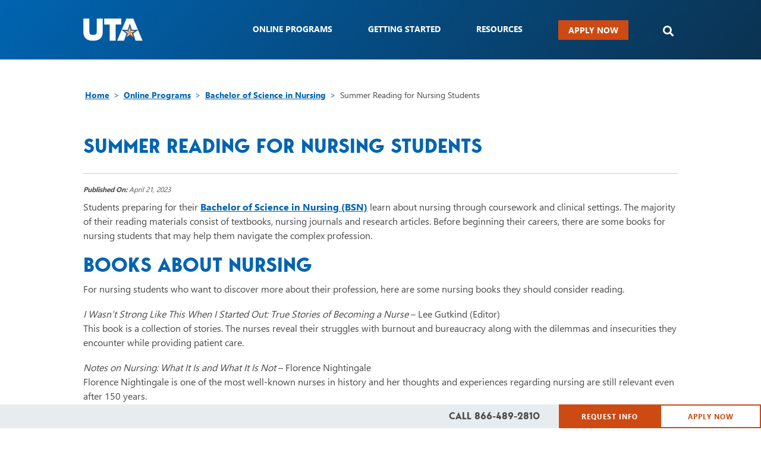

--- FILE ---
content_type: text/html; charset=UTF-8
request_url: https://academicpartnerships.uta.edu/healthcare-nursing-online-programs/bachelor-of-science-nursing/summer-reading-for-nursing-students/
body_size: 29231
content:
<!doctype html>
<html lang="en-US">
<head>
	<meta charset="UTF-8">
		<meta name="viewport" content="width=device-width, initial-scale=1, maximum-scale=1">
	<link rel="profile" href="https://gmpg.org/xfn/11">
	<link rel="dns-prefetch" href="//tags.tiqcdn.com">
<meta name='robots' content='index, follow, max-image-preview:large, max-snippet:-1, max-video-preview:-1' />
	<style>img:is([sizes="auto" i], [sizes^="auto," i]) { contain-intrinsic-size: 3000px 1500px }</style>
	<script>if(window.isOrganicArticle != true){window.isOrganicArticle = true}</script><script type="text/javascript">
var utag_data = {
    "siteName": "UTA",
    "siteDescription": "Online Nursing Programs at UTA",
    "postCategory": [
        "articles"
    ],
    "pageType": "post",
    "postId": 11223,
    "postTitle": "Summer Reading for Nursing Students",
    "postAuthor": null,
    "postDate": "2023\/04\/21",
    "userRole": "guest",
    "ExpressedConsent": "TRUE",
    "LeadSource": "Default",
    "LeadSubSource": null,
    "LinstitutionCode": "UTA",
    "LProgramCode": "PS-ALL",
    "is_article_page": true
};
</script>
<meta name="vertical" content="" />
			<meta name=programcode content="UTAN-B-BSN" />
				<!-- Intellimize start -->
	<style>
	.anti-flicker,
	.anti-flicker * {
		visibility: hidden !important;
		opacity: 0 !important;
	}
	</style>
	<script>(function (e, t, p) { var n = document.documentElement, s = { p: [], r: [] }, u = { p: s.p, r: s.r, push: function (e) { s.p.push(e) }, ready: function (e) { s.r.push(e) } }; e.intellimize = u, n.className += " " + p, setTimeout(function () { n.className = n.className.replace(RegExp(" ?" + p), "") }, t) })(window, 2000, 'anti-flicker')</script>
	<link rel="preload" href="https://cdn.intellimize.co/snippet/117921503.js" as="script">
	<script src="https://cdn.intellimize.co/snippet/117921503.js" async
	onerror="document.documentElement.className = document.documentElement.className.replace(RegExp(' ?anti-flicker'), '');"></script>
	<link rel="preconnect" href="https://api.intellimize.co" crossorigin>
	<link rel="preconnect" href="https://117921503.intellimizeio.com">
	<link rel="preconnect" href="https://log.intellimize.co" crossorigin>
	<!-- Intellimize end -->
	
	<!-- This site is optimized with the Yoast SEO Premium plugin v25.6 (Yoast SEO v25.6) - https://yoast.com/wordpress/plugins/seo/ -->
	<title>Summer Reading for Nursing Students | UTA Online</title>
	<meta name="description" content="Nursing students pursuing their online BSN degree should look into books available to assist them in navigating the profession before entering the workforce." />
	<link rel="canonical" href="https://academicpartnerships.uta.edu/healthcare-nursing-online-programs/bachelor-of-science-nursing/summer-reading-for-nursing-students/" />
	<meta property="og:locale" content="en_US" />
	<meta property="og:type" content="article" />
	<meta property="og:title" content="Summer Reading for Nursing Students" />
	<meta property="og:description" content="Nursing students pursuing their online BSN degree should look into books available to assist them in navigating the profession before entering the workforce." />
	<meta property="og:url" content="https://academicpartnerships.uta.edu/healthcare-nursing-online-programs/bachelor-of-science-nursing/summer-reading-for-nursing-students/" />
	<meta property="og:site_name" content="UTA" />
	<meta property="article:published_time" content="2023-04-21T14:58:32+00:00" />
	<meta property="article:modified_time" content="2023-05-30T20:40:24+00:00" />
	<meta property="og:image" content="https://academicpartnerships.uta.edu/wp-content/uploads/2023/07/UTA_OG_logo_200x200.jpg" />
	<meta property="og:image:width" content="200" />
	<meta property="og:image:height" content="200" />
	<meta property="og:image:type" content="image/jpeg" />
	<meta name="twitter:card" content="summary_large_image" />
	<meta name="twitter:label1" content="Written by" />
	<meta name="twitter:data1" content="" />
	<meta name="twitter:label2" content="Est. reading time" />
	<meta name="twitter:data2" content="3 minutes" />
	<script type="application/ld+json" class="yoast-schema-graph">{"@context":"https://schema.org","@graph":[{"@type":"Article","@id":"https://academicpartnerships.uta.edu/healthcare-nursing-online-programs/bachelor-of-science-nursing/summer-reading-for-nursing-students/#article","isPartOf":{"@id":"https://academicpartnerships.uta.edu/healthcare-nursing-online-programs/bachelor-of-science-nursing/summer-reading-for-nursing-students/"},"author":{"name":"","@id":""},"headline":"Summer Reading for Nursing Students","datePublished":"2023-04-21T14:58:32+00:00","dateModified":"2023-05-30T20:40:24+00:00","mainEntityOfPage":{"@id":"https://academicpartnerships.uta.edu/healthcare-nursing-online-programs/bachelor-of-science-nursing/summer-reading-for-nursing-students/"},"wordCount":699,"publisher":{"@id":"https://academicpartnerships.uta.edu/#organization"},"articleSection":["Articles"],"inLanguage":"en-US"},{"@type":"WebPage","@id":"https://academicpartnerships.uta.edu/healthcare-nursing-online-programs/bachelor-of-science-nursing/summer-reading-for-nursing-students/","url":"https://academicpartnerships.uta.edu/healthcare-nursing-online-programs/bachelor-of-science-nursing/summer-reading-for-nursing-students/","name":"Summer Reading for Nursing Students | UTA Online","isPartOf":{"@id":"https://academicpartnerships.uta.edu/#website"},"datePublished":"2023-04-21T14:58:32+00:00","dateModified":"2023-05-30T20:40:24+00:00","description":"Nursing students pursuing their online BSN degree should look into books available to assist them in navigating the profession before entering the workforce.","breadcrumb":{"@id":"https://academicpartnerships.uta.edu/healthcare-nursing-online-programs/bachelor-of-science-nursing/summer-reading-for-nursing-students/#breadcrumb"},"inLanguage":"en-US","potentialAction":[{"@type":"ReadAction","target":["https://academicpartnerships.uta.edu/healthcare-nursing-online-programs/bachelor-of-science-nursing/summer-reading-for-nursing-students/"]}]},{"@type":"BreadcrumbList","@id":"https://academicpartnerships.uta.edu/healthcare-nursing-online-programs/bachelor-of-science-nursing/summer-reading-for-nursing-students/#breadcrumb","itemListElement":[{"@type":"ListItem","position":1,"name":"Home","item":"https://academicpartnerships.uta.edu/"},{"@type":"ListItem","position":2,"name":"Online Programs","item":"https://academicpartnerships.uta.edu/healthcare-nursing-online-programs/"},{"@type":"ListItem","position":3,"name":"Bachelor of Science in Nursing","item":"https://academicpartnerships.uta.edu/healthcare-nursing-online-programs/bachelor-of-science-nursing/"},{"@type":"ListItem","position":4,"name":"Summer Reading for Nursing Students"}]},{"@type":"WebSite","@id":"https://academicpartnerships.uta.edu/#website","url":"https://academicpartnerships.uta.edu/","name":"UTA","description":"Online Nursing Programs at UTA","publisher":{"@id":"https://academicpartnerships.uta.edu/#organization"},"alternateName":"University of Texas Arlington","potentialAction":[{"@type":"SearchAction","target":{"@type":"EntryPoint","urlTemplate":"https://academicpartnerships.uta.edu/?s={search_term_string}"},"query-input":{"@type":"PropertyValueSpecification","valueRequired":true,"valueName":"search_term_string"}}],"inLanguage":"en-US"},{"@type":"Organization","@id":"https://academicpartnerships.uta.edu/#organization","name":"University of Texas Arlington Online","alternateName":"UTA Online","url":"https://academicpartnerships.uta.edu/","logo":{"@type":"ImageObject","inLanguage":"en-US","@id":"https://academicpartnerships.uta.edu/#/schema/logo/image/","url":"https://academicpartnerships.uta.edu/wp-content/uploads/2023/07/UTA_OG_logo_200x200.jpg","contentUrl":"https://academicpartnerships.uta.edu/wp-content/uploads/2023/07/UTA_OG_logo_200x200.jpg","width":200,"height":200,"caption":"University of Texas Arlington Online"},"image":{"@id":"https://academicpartnerships.uta.edu/#/schema/logo/image/"}},{"@type":"Person","@id":""}]}</script>
	<!-- / Yoast SEO Premium plugin. -->


<link rel='dns-prefetch' href='//cmp.osano.com' />
<link rel='dns-prefetch' href='//kit.fontawesome.com' />
<link href='https://freya.distro.edu.help' crossorigin='anonymous' rel='preconnect' />
<link href='https://freya.embed.edu.help' crossorigin='anonymous' rel='preconnect' />
<link rel="alternate" type="application/rss+xml" title="UTA &raquo; Feed" href="https://academicpartnerships.uta.edu/feed/" />
<link rel="alternate" type="application/rss+xml" title="UTA &raquo; Comments Feed" href="https://academicpartnerships.uta.edu/comments/feed/" />
<style id='classic-theme-styles-inline-css' type='text/css'>
/*! This file is auto-generated */
.wp-block-button__link{color:#fff;background-color:#32373c;border-radius:9999px;box-shadow:none;text-decoration:none;padding:calc(.667em + 2px) calc(1.333em + 2px);font-size:1.125em}.wp-block-file__button{background:#32373c;color:#fff;text-decoration:none}
</style>
<style id='safe-svg-svg-icon-style-inline-css' type='text/css'>
.safe-svg-cover .safe-svg-inside{display:inline-block;max-width:100%}.safe-svg-cover svg{height:100%;max-height:100%;max-width:100%;width:100%}

</style>
<style id='global-styles-inline-css' type='text/css'>
:root{--wp--preset--aspect-ratio--square: 1;--wp--preset--aspect-ratio--4-3: 4/3;--wp--preset--aspect-ratio--3-4: 3/4;--wp--preset--aspect-ratio--3-2: 3/2;--wp--preset--aspect-ratio--2-3: 2/3;--wp--preset--aspect-ratio--16-9: 16/9;--wp--preset--aspect-ratio--9-16: 9/16;--wp--preset--color--black: #000000;--wp--preset--color--cyan-bluish-gray: #abb8c3;--wp--preset--color--white: #ffffff;--wp--preset--color--pale-pink: #f78da7;--wp--preset--color--vivid-red: #cf2e2e;--wp--preset--color--luminous-vivid-orange: #ff6900;--wp--preset--color--luminous-vivid-amber: #fcb900;--wp--preset--color--light-green-cyan: #7bdcb5;--wp--preset--color--vivid-green-cyan: #00d084;--wp--preset--color--pale-cyan-blue: #8ed1fc;--wp--preset--color--vivid-cyan-blue: #0693e3;--wp--preset--color--vivid-purple: #9b51e0;--wp--preset--gradient--vivid-cyan-blue-to-vivid-purple: linear-gradient(135deg,rgba(6,147,227,1) 0%,rgb(155,81,224) 100%);--wp--preset--gradient--light-green-cyan-to-vivid-green-cyan: linear-gradient(135deg,rgb(122,220,180) 0%,rgb(0,208,130) 100%);--wp--preset--gradient--luminous-vivid-amber-to-luminous-vivid-orange: linear-gradient(135deg,rgba(252,185,0,1) 0%,rgba(255,105,0,1) 100%);--wp--preset--gradient--luminous-vivid-orange-to-vivid-red: linear-gradient(135deg,rgba(255,105,0,1) 0%,rgb(207,46,46) 100%);--wp--preset--gradient--very-light-gray-to-cyan-bluish-gray: linear-gradient(135deg,rgb(238,238,238) 0%,rgb(169,184,195) 100%);--wp--preset--gradient--cool-to-warm-spectrum: linear-gradient(135deg,rgb(74,234,220) 0%,rgb(151,120,209) 20%,rgb(207,42,186) 40%,rgb(238,44,130) 60%,rgb(251,105,98) 80%,rgb(254,248,76) 100%);--wp--preset--gradient--blush-light-purple: linear-gradient(135deg,rgb(255,206,236) 0%,rgb(152,150,240) 100%);--wp--preset--gradient--blush-bordeaux: linear-gradient(135deg,rgb(254,205,165) 0%,rgb(254,45,45) 50%,rgb(107,0,62) 100%);--wp--preset--gradient--luminous-dusk: linear-gradient(135deg,rgb(255,203,112) 0%,rgb(199,81,192) 50%,rgb(65,88,208) 100%);--wp--preset--gradient--pale-ocean: linear-gradient(135deg,rgb(255,245,203) 0%,rgb(182,227,212) 50%,rgb(51,167,181) 100%);--wp--preset--gradient--electric-grass: linear-gradient(135deg,rgb(202,248,128) 0%,rgb(113,206,126) 100%);--wp--preset--gradient--midnight: linear-gradient(135deg,rgb(2,3,129) 0%,rgb(40,116,252) 100%);--wp--preset--font-size--small: 13px;--wp--preset--font-size--medium: 20px;--wp--preset--font-size--large: 36px;--wp--preset--font-size--x-large: 42px;--wp--preset--spacing--20: 0.44rem;--wp--preset--spacing--30: 0.67rem;--wp--preset--spacing--40: 1rem;--wp--preset--spacing--50: 1.5rem;--wp--preset--spacing--60: 2.25rem;--wp--preset--spacing--70: 3.38rem;--wp--preset--spacing--80: 5.06rem;--wp--preset--shadow--natural: 6px 6px 9px rgba(0, 0, 0, 0.2);--wp--preset--shadow--deep: 12px 12px 50px rgba(0, 0, 0, 0.4);--wp--preset--shadow--sharp: 6px 6px 0px rgba(0, 0, 0, 0.2);--wp--preset--shadow--outlined: 6px 6px 0px -3px rgba(255, 255, 255, 1), 6px 6px rgba(0, 0, 0, 1);--wp--preset--shadow--crisp: 6px 6px 0px rgba(0, 0, 0, 1);}:where(.is-layout-flex){gap: 0.5em;}:where(.is-layout-grid){gap: 0.5em;}body .is-layout-flex{display: flex;}.is-layout-flex{flex-wrap: wrap;align-items: center;}.is-layout-flex > :is(*, div){margin: 0;}body .is-layout-grid{display: grid;}.is-layout-grid > :is(*, div){margin: 0;}:where(.wp-block-columns.is-layout-flex){gap: 2em;}:where(.wp-block-columns.is-layout-grid){gap: 2em;}:where(.wp-block-post-template.is-layout-flex){gap: 1.25em;}:where(.wp-block-post-template.is-layout-grid){gap: 1.25em;}.has-black-color{color: var(--wp--preset--color--black) !important;}.has-cyan-bluish-gray-color{color: var(--wp--preset--color--cyan-bluish-gray) !important;}.has-white-color{color: var(--wp--preset--color--white) !important;}.has-pale-pink-color{color: var(--wp--preset--color--pale-pink) !important;}.has-vivid-red-color{color: var(--wp--preset--color--vivid-red) !important;}.has-luminous-vivid-orange-color{color: var(--wp--preset--color--luminous-vivid-orange) !important;}.has-luminous-vivid-amber-color{color: var(--wp--preset--color--luminous-vivid-amber) !important;}.has-light-green-cyan-color{color: var(--wp--preset--color--light-green-cyan) !important;}.has-vivid-green-cyan-color{color: var(--wp--preset--color--vivid-green-cyan) !important;}.has-pale-cyan-blue-color{color: var(--wp--preset--color--pale-cyan-blue) !important;}.has-vivid-cyan-blue-color{color: var(--wp--preset--color--vivid-cyan-blue) !important;}.has-vivid-purple-color{color: var(--wp--preset--color--vivid-purple) !important;}.has-black-background-color{background-color: var(--wp--preset--color--black) !important;}.has-cyan-bluish-gray-background-color{background-color: var(--wp--preset--color--cyan-bluish-gray) !important;}.has-white-background-color{background-color: var(--wp--preset--color--white) !important;}.has-pale-pink-background-color{background-color: var(--wp--preset--color--pale-pink) !important;}.has-vivid-red-background-color{background-color: var(--wp--preset--color--vivid-red) !important;}.has-luminous-vivid-orange-background-color{background-color: var(--wp--preset--color--luminous-vivid-orange) !important;}.has-luminous-vivid-amber-background-color{background-color: var(--wp--preset--color--luminous-vivid-amber) !important;}.has-light-green-cyan-background-color{background-color: var(--wp--preset--color--light-green-cyan) !important;}.has-vivid-green-cyan-background-color{background-color: var(--wp--preset--color--vivid-green-cyan) !important;}.has-pale-cyan-blue-background-color{background-color: var(--wp--preset--color--pale-cyan-blue) !important;}.has-vivid-cyan-blue-background-color{background-color: var(--wp--preset--color--vivid-cyan-blue) !important;}.has-vivid-purple-background-color{background-color: var(--wp--preset--color--vivid-purple) !important;}.has-black-border-color{border-color: var(--wp--preset--color--black) !important;}.has-cyan-bluish-gray-border-color{border-color: var(--wp--preset--color--cyan-bluish-gray) !important;}.has-white-border-color{border-color: var(--wp--preset--color--white) !important;}.has-pale-pink-border-color{border-color: var(--wp--preset--color--pale-pink) !important;}.has-vivid-red-border-color{border-color: var(--wp--preset--color--vivid-red) !important;}.has-luminous-vivid-orange-border-color{border-color: var(--wp--preset--color--luminous-vivid-orange) !important;}.has-luminous-vivid-amber-border-color{border-color: var(--wp--preset--color--luminous-vivid-amber) !important;}.has-light-green-cyan-border-color{border-color: var(--wp--preset--color--light-green-cyan) !important;}.has-vivid-green-cyan-border-color{border-color: var(--wp--preset--color--vivid-green-cyan) !important;}.has-pale-cyan-blue-border-color{border-color: var(--wp--preset--color--pale-cyan-blue) !important;}.has-vivid-cyan-blue-border-color{border-color: var(--wp--preset--color--vivid-cyan-blue) !important;}.has-vivid-purple-border-color{border-color: var(--wp--preset--color--vivid-purple) !important;}.has-vivid-cyan-blue-to-vivid-purple-gradient-background{background: var(--wp--preset--gradient--vivid-cyan-blue-to-vivid-purple) !important;}.has-light-green-cyan-to-vivid-green-cyan-gradient-background{background: var(--wp--preset--gradient--light-green-cyan-to-vivid-green-cyan) !important;}.has-luminous-vivid-amber-to-luminous-vivid-orange-gradient-background{background: var(--wp--preset--gradient--luminous-vivid-amber-to-luminous-vivid-orange) !important;}.has-luminous-vivid-orange-to-vivid-red-gradient-background{background: var(--wp--preset--gradient--luminous-vivid-orange-to-vivid-red) !important;}.has-very-light-gray-to-cyan-bluish-gray-gradient-background{background: var(--wp--preset--gradient--very-light-gray-to-cyan-bluish-gray) !important;}.has-cool-to-warm-spectrum-gradient-background{background: var(--wp--preset--gradient--cool-to-warm-spectrum) !important;}.has-blush-light-purple-gradient-background{background: var(--wp--preset--gradient--blush-light-purple) !important;}.has-blush-bordeaux-gradient-background{background: var(--wp--preset--gradient--blush-bordeaux) !important;}.has-luminous-dusk-gradient-background{background: var(--wp--preset--gradient--luminous-dusk) !important;}.has-pale-ocean-gradient-background{background: var(--wp--preset--gradient--pale-ocean) !important;}.has-electric-grass-gradient-background{background: var(--wp--preset--gradient--electric-grass) !important;}.has-midnight-gradient-background{background: var(--wp--preset--gradient--midnight) !important;}.has-small-font-size{font-size: var(--wp--preset--font-size--small) !important;}.has-medium-font-size{font-size: var(--wp--preset--font-size--medium) !important;}.has-large-font-size{font-size: var(--wp--preset--font-size--large) !important;}.has-x-large-font-size{font-size: var(--wp--preset--font-size--x-large) !important;}
:where(.wp-block-post-template.is-layout-flex){gap: 1.25em;}:where(.wp-block-post-template.is-layout-grid){gap: 1.25em;}
:where(.wp-block-columns.is-layout-flex){gap: 2em;}:where(.wp-block-columns.is-layout-grid){gap: 2em;}
:root :where(.wp-block-pullquote){font-size: 1.5em;line-height: 1.6;}
</style>
<link rel='stylesheet' id='site-freeze-banner-css' href='https://academicpartnerships.uta.edu/wp-content/plugins/alloy/style.css?ver=6.8.2' type='text/css' media='all' />
<link rel='preload' as='style' onload='this.onload=null;this.rel="stylesheet"' id='cf-compiled-styles-css' href='https://academicpartnerships.uta.edu/wp-content/plugins/cf-compiled-styles/themes/dxp-uta/build/style.min.css?ver=1769282114' type='text/css' media='all' />
<link rel='stylesheet' id='cf-posts-elementor-extensions-styles-css' href='https://academicpartnerships.uta.edu/wp-content/plugins/cf-elementor-posts/build/style.min.css?ver=1769282114' type='text/css' media='all' />
<link rel='stylesheet' id='custom-frontend-style-progressive-css' href='https://academicpartnerships.uta.edu/wp-content/plugins/cf-progressive-profiling/build/style.min.css?ver=1769282114' type='text/css' media='all' />
<link rel='preload' as='style' onload='this.onload=null;this.rel="stylesheet"' id='megamenu-css' href='https://academicpartnerships.uta.edu/wp-content/uploads/maxmegamenu/style.css?ver=2fe82d' type='text/css' media='all' />
<link rel='stylesheet' id='dashicons-css' href='https://academicpartnerships.uta.edu/wp-includes/css/dashicons.min.css?ver=6.8.2' type='text/css' media='all' />
<link rel='stylesheet' id='megamenu-fontawesome-css' href='https://academicpartnerships.uta.edu/wp-content/plugins/megamenu-pro/icons/fontawesome/css/font-awesome.min.css?ver=2.2' type='text/css' media='all' />
<link rel='preload' as='style' onload='this.onload=null;this.rel="stylesheet"' id='theme-styles-css' href='https://academicpartnerships.uta.edu/wp-content/themes/dxp-uta/build/style.min.css?ver=1769282116' type='text/css' media='all' />
<link rel='stylesheet' id='partner-styles-css' href='https://academicpartnerships.uta.edu/includes/styles/global.css?ver=44a7952e' type='text/css' media='all' />
<link rel='stylesheet' id='elementor-icons-css' href='https://academicpartnerships.uta.edu/wp-content/plugins/elementor/assets/lib/eicons/css/elementor-icons.min.css?ver=5.20.0' type='text/css' media='all' />
<link rel='stylesheet' id='elementor-frontend-css' href='https://academicpartnerships.uta.edu/wp-content/uploads/elementor/css/custom-frontend.min.css?ver=1765489694' type='text/css' media='all' />
<link rel='stylesheet' id='swiper-css' href='https://academicpartnerships.uta.edu/wp-content/plugins/elementor/assets/lib/swiper/css/swiper.min.css?ver=5.3.6' type='text/css' media='all' />
<link rel='stylesheet' id='elementor-post-115-css' href='https://academicpartnerships.uta.edu/wp-content/uploads/elementor/css/post-115.css?ver=1765489694' type='text/css' media='all' />
<link rel='stylesheet' id='elementor-pro-css' href='https://academicpartnerships.uta.edu/wp-content/uploads/elementor/css/custom-pro-frontend.min.css?ver=1765489695' type='text/css' media='all' />
<link rel='stylesheet' id='elementor-post-78-css' href='https://academicpartnerships.uta.edu/wp-content/uploads/elementor/css/post-78.css?ver=1765489906' type='text/css' media='all' />
<link rel='stylesheet' id='elementor-post-102-css' href='https://academicpartnerships.uta.edu/wp-content/uploads/elementor/css/post-102.css?ver=1766084073' type='text/css' media='all' />
<link rel='stylesheet' id='elementor-post-277-css' href='https://academicpartnerships.uta.edu/wp-content/uploads/elementor/css/post-277.css?ver=1765489709' type='text/css' media='all' />
<link rel='stylesheet' id='elementor-post-255-css' href='https://academicpartnerships.uta.edu/wp-content/uploads/elementor/css/post-255.css?ver=1765489696' type='text/css' media='all' />
<link rel='stylesheet' id='swiper_slider_style-css' href='https://academicpartnerships.uta.edu/includes/slider/swiper/swiper-bundle.min.css?ver=6.8.2' type='text/css' media='all' />
<link rel='stylesheet' id='elementor-post-562-css' href='https://academicpartnerships.uta.edu/wp-content/uploads/elementor/css/post-562.css?ver=1765489696' type='text/css' media='all' />
<link rel='stylesheet' id='elementor-icons-shared-0-css' href='https://academicpartnerships.uta.edu/wp-content/plugins/elementor/assets/lib/font-awesome/css/fontawesome.min.css?ver=5.15.3' type='text/css' media='all' />
<link rel='stylesheet' id='elementor-icons-fa-brands-css' href='https://academicpartnerships.uta.edu/wp-content/plugins/elementor/assets/lib/font-awesome/css/brands.min.css?ver=5.15.3' type='text/css' media='all' />
<script type="text/javascript" src="https://cmp.osano.com/6oqizU5hp8qD5wBL/02d48b21-8c6e-4d4f-871a-3cc8521cf3ea/osano.js" id="osano-consent-js"></script>
<script type="text/javascript" src="https://academicpartnerships.uta.edu/wp-content/plugins/osano-wes-main/inc/osano-wes.js" id="osano-wes-js"></script>
<script type="text/javascript" src="https://academicpartnerships.uta.edu/wp-includes/js/jquery/jquery.min.js?ver=3.7.1" id="jquery-core-js"></script>
<script type="text/javascript" src="https://academicpartnerships.uta.edu/wp-includes/js/jquery/jquery-migrate.min.js?ver=3.4.1" id="jquery-migrate-js"></script>
<script type="text/javascript" id="typerocket_js-js-extra">
/* <![CDATA[ */
var crm_campaign_cookies = {"lead_source_cookie_name":"ap_lsid","lead_sub_source_cookie_name":"ap_lssid","query_string_cookie_name":"ap_inqs","cookie_expiration_days":"180","cookie_path":"\/"};
/* ]]> */
</script>
<script type="text/javascript" src="https://academicpartnerships.uta.edu/wp-content/mu-plugins/typerocket/resources/build/app.min.js?ver=1769282114" id="typerocket_js-js"></script>
<script type="text/javascript" src="https://academicpartnerships.uta.edu/wp-content/plugins/cf-elementor-posts/build/app.min.js?ver=1769282114" id="cf-posts-elementor-extensions-scripts-js"></script>
<script async type="text/javascript" src="https://academicpartnerships.uta.edu/wp-content/themes/dxp-uta/build/app.min.js?ver=1769282116" id="theme-scripts-js"></script>
<script type="text/javascript" src="https://academicpartnerships.uta.edu/includes/build/global.min.js?ver=980132939" id="global-scripts-js"></script>
<script type="text/javascript" src="https://academicpartnerships.uta.edu/wp-includes/js/hoverIntent.min.js?ver=1.10.2" id="hoverIntent-js"></script>
<script type="text/javascript" id="megamenu-js-extra">
/* <![CDATA[ */
var megamenu = {"timeout":"300","interval":"100"};
/* ]]> */
</script>
<script type="text/javascript" src="https://academicpartnerships.uta.edu/wp-content/plugins/megamenu/js/maxmegamenu.js?ver=2.9.6" id="megamenu-js"></script>
<script type="text/javascript" src="https://academicpartnerships.uta.edu/includes/scripts/meganav-modified.js?ver=6.8.2" id="meganav_prototype-js"></script>
<script type="text/javascript" id="freya-essential-js-extra">
/* <![CDATA[ */
var smart_rfi = {"default_values":[{"page":"\/online\/nur-rnbsn-hypertx-221010\/","uuid":"789ac431-6945-48c3-90f9-57290ab798be"},{"page":"\/online\/nur-rnbsn-ny-221008\/","uuid":"789ac431-6945-48c3-90f9-57290ab798be"},{"page":"\/online\/nur-bsn-appvideo-220930\/","uuid":"3aa3057b-a656-4640-ae26-2716dec02a6f"},{"page":"\/online\/nur-rnbsn-ca-221005\/","uuid":"789ac431-6945-48c3-90f9-57290ab798be"},{"page":"\/online\/nur-rnbsn-lp-221002\/","uuid":"789ac431-6945-48c3-90f9-57290ab798be"},{"page":"\/online\/nur-pubhlth-lp-221007\/","uuid":"558fd200-2130-4cfd-881c-253f41a62ea1"},{"page":"\/online\/nur-dnp-lp-221009\/","uuid":"cb5b45ca-8e28-4305-9ad5-d7c6253bfc06"},{"page":"\/online\/nur-rnbsn-hyper-221011\/","uuid":"789ac431-6945-48c3-90f9-57290ab798be"}]};
/* ]]> */
</script>
<script type="text/javascript" src="https://academicpartnerships.uta.edu/wp-content/plugins/freya-chariot/js/freya_essential.js?ver=1.0.0" id="freya-essential-js"></script>
<script type="text/javascript" src="https://academicpartnerships.uta.edu/includes/slider/swiper/swiper-bundle.min.js?ver=6.8.2" id="swiper_slider_script-js"></script>
<script type="text/javascript" src="https://kit.fontawesome.com/6cb292942b.js?ver=6.8.2" id="fontawesome_script-js"></script>
<link rel="https://api.w.org/" href="https://academicpartnerships.uta.edu/wp-json/" /><link rel="alternate" title="JSON" type="application/json" href="https://academicpartnerships.uta.edu/wp-json/wp/v2/posts/11223" /><link rel="EditURI" type="application/rsd+xml" title="RSD" href="https://academicpartnerships.uta.edu/xmlrpc.php?rsd" />
<meta name="generator" content="WordPress 6.8.2" />
<link rel='shortlink' href='https://academicpartnerships.uta.edu/?p=11223' />
<link rel="alternate" title="oEmbed (JSON)" type="application/json+oembed" href="https://academicpartnerships.uta.edu/wp-json/oembed/1.0/embed?url=https%3A%2F%2Facademicpartnerships.uta.edu%2Fhealthcare-nursing-online-programs%2Fbachelor-of-science-nursing%2Fsummer-reading-for-nursing-students%2F" />
<link rel="alternate" title="oEmbed (XML)" type="text/xml+oembed" href="https://academicpartnerships.uta.edu/wp-json/oembed/1.0/embed?url=https%3A%2F%2Facademicpartnerships.uta.edu%2Fhealthcare-nursing-online-programs%2Fbachelor-of-science-nursing%2Fsummer-reading-for-nursing-students%2F&#038;format=xml" />
<!-- Stream WordPress user activity plugin v4.1.1 -->
<meta name="ahrefs-site-verification" content="b54e318e1c7bb5a8012d52d8b73bcb892e374f84ad9060a9ef0e876b238c43d7">     <script async src="https://cse.google.com/cse.js?cx=011347944586278225249:ecpgcmlvmyg"></script>
   <meta id="API_KEY" name="API_KEY" content="AIzaSyCEOZnt-_Xs6RdJ-_oa65ooeQG5qZB0zDs" /><meta id="CX_ID" name="CX_ID" content="011347944586278225249:ecpgcmlvmyg" /><style>.ginput_container_phone div.instruction { display:none; }</style><meta name="generator" content="Elementor 3.14.1; features: e_dom_optimization, e_optimized_assets_loading, a11y_improvements, additional_custom_breakpoints; settings: css_print_method-external, google_font-enabled, font_display-auto">
<script>
jQuery(document).ready(function(){
	jQuery('.view-programs').prepend('<div>');
	jQuery('.view-all').append('<div>');
});
</script>
<link rel="preload" as="script" href="https://freya.distro.edu.help/form-renderer/@dev/current/freya-form-manager.umd.min.js">
<link rel="icon" href="https://academicpartnerships.uta.edu/wp-content/uploads/2022/12/favicon.png" sizes="32x32" />
<link rel="icon" href="https://academicpartnerships.uta.edu/wp-content/uploads/2022/12/favicon.png" sizes="192x192" />
<link rel="apple-touch-icon" href="https://academicpartnerships.uta.edu/wp-content/uploads/2022/12/favicon.png" />
<meta name="msapplication-TileImage" content="https://academicpartnerships.uta.edu/wp-content/uploads/2022/12/favicon.png" />
<style type="text/css">
    body .osano-cm-button,
    body .osano-cm-button:hover,
    body .osano-cm-button:focus {
        background:#cd4a13;
      }
    
      body .osano-cm-button,
      body .osano-cm-button:hover,
      body .osano-cm-button:focus {
        color:#fff;
      }
    </style>		<style type="text/css" id="wp-custom-css">
			.related-articles .slick-slider .slick-list {
  position: relative;
  display: block;
  overflow: hidden;
  margin: 0;
  padding: 0;
}

.elementor-widget-cf-program-related-articles .slick-arrow {
  bottom: -55px;
}

.article-related-articles-slider.slick-slider .slick-list {
  position: relative;
  display: block;
  overflow: hidden;
  margin: 0;
  padding: 0;
} 

.article-related-articles-slider .slick-arrow {
  bottom: -55px;
}

.article-related-articles-slider-container .article-related-articles-slider .related-news-container, .article-related-articles-slider-container .program-related-articles-slider .related-news-container, .program-related-articles-slider-container .article-related-articles-slider .related-news-container, .program-related-articles-slider-container .program-related-articles-slider .related-news-container {
  min-height: 1px;
}		</style>
		<style type="text/css">/** Mega Menu CSS: fs **/</style>
</head>
<body class="wp-singular post-template-default single single-post postid-11223 single-format-standard wp-custom-logo wp-theme-elementor-hello-theme wp-child-theme-dxp-uta mega-menu-menu-1 elementor-default elementor-template-full-width elementor-kit-115 elementor-page-277">

<!-- Loading script asynchronously -->
<script type="text/javascript">
 (function(a,b,c,d){
 a='//tags.tiqcdn.com/utag/deltak/uta/prod/utag.js';
 b=document;c='script';d=b.createElement(c);d.src=a;d.type='text/java'+c;d.async=true;
 a=b.getElementsByTagName(c)[0];a.parentNode.insertBefore(d,a);
 })();
</script>
<!-- END: T-WP -->


    <a class="skip-main" href="#main">Skip to main content</a>
  		<header data-elementor-type="header" data-elementor-id="78" class="elementor elementor-78 elementor-location-header" data-elementor-post-type="elementor_library">
								<section class="elementor-section elementor-top-section elementor-element elementor-element-b9eb359 elementor-section-full_width header fixed mobile-scroll-down-hide mobile-scroll-up-show elementor-section-height-default elementor-section-height-default" data-id="b9eb359" data-element_type="section" data-settings="{&quot;animation&quot;:&quot;none&quot;}">
						<div class="elementor-container elementor-column-gap-default">
					<div class="elementor-column elementor-col-100 elementor-top-column elementor-element elementor-element-49032fd7" data-id="49032fd7" data-element_type="column" data-settings="{&quot;background_background&quot;:&quot;classic&quot;}">
			<div class="elementor-widget-wrap elementor-element-populated">
								<section class="elementor-section elementor-top-section elementor-element elementor-element-780c83f7 elementor-hidden-phone banner desktop-only elementor-hidden-tablet elementor-section-boxed elementor-section-height-default elementor-section-height-default" data-id="780c83f7" data-element_type="section" data-settings="{&quot;background_background&quot;:&quot;classic&quot;}">
						<div class="elementor-container elementor-column-gap-default">
					<div class="elementor-column elementor-col-100 elementor-top-column elementor-element elementor-element-442cc3a0" data-id="442cc3a0" data-element_type="column">
			<div class="elementor-widget-wrap">
									</div>
		</div>
							</div>
		</section>
				<section class="elementor-section elementor-top-section elementor-element elementor-element-5d2f4c25 elementor-section-height-min-height header-main elementor-section-boxed elementor-section-height-default elementor-section-items-middle" data-id="5d2f4c25" data-element_type="section" data-settings="{&quot;background_background&quot;:&quot;gradient&quot;}">
						<div class="elementor-container elementor-column-gap-default">
					<div class="elementor-column elementor-col-100 elementor-top-column elementor-element elementor-element-7cf9323b header-main-container" data-id="7cf9323b" data-element_type="column">
			<div class="elementor-widget-wrap elementor-element-populated">
								<div class="elementor-element elementor-element-5d721a83 header-logo elementor-widget elementor-widget-theme-site-logo elementor-widget-image" data-id="5d721a83" data-element_type="widget" data-widget_type="theme-site-logo.default">
				<div class="elementor-widget-container">
											<a href="https://academicpartnerships.uta.edu">
			<img width="132" height="50" src="https://academicpartnerships.uta.edu/wp-content/uploads/2022/12/uta-header-logo.svg" class="attachment-full size-full wp-image-2474" alt="The UTA logo in white with an orange Texas star over the letter A." />				</a>
											</div>
				</div>
				<div class="elementor-element elementor-element-18708c6e elementor-search-form--skin-full_screen custom-search mobile-only elementor-hidden-desktop elementor-widget-mobile__width-initial elementor-widget elementor-widget-search-form" data-id="18708c6e" data-element_type="widget" data-settings="{&quot;skin&quot;:&quot;full_screen&quot;}" data-widget_type="search-form.default">
				<div class="elementor-widget-container">
					<form class="elementor-search-form" action="https://academicpartnerships.uta.edu" method="get" role="search">
									<div class="elementor-search-form__toggle" tabindex="0" role="button">
				<i aria-hidden="true" class="fas fa-search"></i>				<span class="elementor-screen-only">Search</span>
			</div>
						<div class="elementor-search-form__container">
				<label class="elementor-screen-only" for="elementor-search-form-18708c6e">Search</label>

				
				<input id="elementor-search-form-18708c6e" placeholder="Search..." class="elementor-search-form__input" type="search" name="s" value="">
				
				
								<div class="dialog-lightbox-close-button dialog-close-button" role="button" tabindex="0">
					<i aria-hidden="true" class="eicon-close"></i>					<span class="elementor-screen-only">Close this search box.</span>
				</div>
							</div>
		</form>
				</div>
				</div>
				<div class="elementor-element elementor-element-a39575c header-main-nav elementor-widget elementor-widget-wp-widget-maxmegamenu" data-id="a39575c" data-element_type="widget" data-widget_type="wp-widget-maxmegamenu.default">
				<div class="elementor-widget-container">
			<div id="mega-menu-wrap-menu-1" class="mega-menu-wrap"><div class="mega-menu-toggle"><div class="mega-toggle-blocks-left"></div><div class="mega-toggle-blocks-center"><div class='mega-toggle-block mega-menu-toggle-animated-block mega-toggle-block-1' id='mega-toggle-block-1'><button aria-label="Toggle Menu" class="mega-toggle-animated mega-toggle-animated-slider" type="button" aria-expanded="false">
                  <span class="mega-toggle-animated-box">
                    <span class="mega-toggle-animated-inner"></span>
                  </span>
                </button></div></div><div class="mega-toggle-blocks-right"></div></div><ul id="mega-menu-menu-1" class="mega-menu max-mega-menu mega-menu-horizontal mega-no-js" data-event="click" data-effect="slide" data-effect-speed="200" data-effect-mobile="slide" data-effect-speed-mobile="200" data-mobile-force-width="body" data-second-click="go" data-document-click="collapse" data-vertical-behaviour="accordion" data-breakpoint="800" data-unbind="true" data-mobile-state="collapse_all" data-hover-intent-timeout="300" data-hover-intent-interval="100"><li class='mega-grid-nav mega-menu-item mega-menu-item-type-custom mega-menu-item-object-custom mega-menu-item-has-children mega-menu-megamenu mega-align-bottom-left mega-menu-grid mega-hide-sub-menu-on-mobile mega-disable-link mega-menu-item-7842 grid-nav' id='mega-menu-item-7842'><a class="mega-menu-link" tabindex="0" aria-haspopup="true" aria-expanded="false" role="button">Online Programs<span class="mega-indicator"></span></a>
<ul class="mega-sub-menu">
<li class='mega-menu-row' id='mega-menu-7842-0'>
	<ul class="mega-sub-menu">
<li class='mega-menu-column mega-menu-columns-3-of-12' id='mega-menu-7842-0-0'>
		<ul class="mega-sub-menu">
<li class='mega-menu-item mega-menu-item-type-custom mega-menu-item-object-custom mega-menu-item-has-children mega-hide-sub-menu-on-mobile mega-menu-item-7843' id='mega-menu-item-7843'><a class="mega-menu-link" href="#">Online Nursing Programs<span class="mega-indicator"></span></a>
			<ul class="mega-sub-menu">
<li class='mega-program-column mega-menu-item mega-menu-item-type-custom mega-menu-item-object-custom mega-menu-item-has-children mega-menu-item-7850 program-column' id='mega-menu-item-7850'><a class="mega-menu-link" href="#" aria-haspopup="true" aria-expanded="false">Undergraduate<span class="mega-indicator"></span></a>
				<ul class="mega-sub-menu">
<li class='mega-no-link mega-menu-item mega-menu-item-type-custom mega-menu-item-object-custom mega-menu-item-8022 no-link' id='mega-menu-item-8022'><a class="mega-menu-link">Undergraduate</a></li><li class='mega-menu-item mega-menu-item-type-post_type mega-menu-item-object-program mega-menu-item-7863' id='mega-menu-item-7863'><a class="mega-menu-link" href="https://academicpartnerships.uta.edu/healthcare-nursing-online-programs/bachelor-of-science-nursing/">Bachelor of Science in Nursing</a></li><li class='mega-menu-item mega-menu-item-type-post_type mega-menu-item-object-program mega-menu-item-7862' id='mega-menu-item-7862'><a class="mega-menu-link" href="https://academicpartnerships.uta.edu/healthcare-nursing-online-programs/adn-professional-nursing-pathways/">Professional Nursing Pathways Program</a></li><li class='mega-menu-item mega-menu-item-type-post_type mega-menu-item-object-program mega-menu-item-7860' id='mega-menu-item-7860'><a class="mega-menu-link" href="https://academicpartnerships.uta.edu/healthcare-nursing-online-programs/rn-to-bsn/">Registered Nurse to Bachelor of Science in Nursing</a></li><li class='mega-menu-item mega-menu-item-type-post_type mega-menu-item-object-program mega-menu-item-7871' id='mega-menu-item-7871'><a class="mega-menu-link" href="https://academicpartnerships.uta.edu/healthcare-nursing-online-programs/rn-to-msn/general/">Registered Nurse to Master of Science in Nursing</a></li><li class='mega-menu-item mega-menu-item-type-post_type mega-menu-item-object-program mega-menu-item-17700' id='mega-menu-item-17700'><a class="mega-menu-link" href="https://academicpartnerships.uta.edu/healthcare-nursing-online-programs/rn-to-msn/adult-gero-acute-care-np/">Registered Nurse to Master of Science in Nursing – Adult Gerontology Acute Care Nurse Practitioner</a></li><li class='mega-menu-item mega-menu-item-type-post_type mega-menu-item-object-program mega-menu-item-17703' id='mega-menu-item-17703'><a class="mega-menu-link" href="https://academicpartnerships.uta.edu/healthcare-nursing-online-programs/rn-to-msn/adult-gero-primary-care-np/">Registered Nurse to Master of Science in Nursing – Adult Gerontology Primary Care Nurse Practitioner</a></li><li class='mega-menu-item mega-menu-item-type-post_type mega-menu-item-object-program mega-menu-item-7864' id='mega-menu-item-7864'><a class="mega-menu-link" href="https://academicpartnerships.uta.edu/healthcare-nursing-online-programs/rn-to-msn/family-nurse-practitioner/">Registered Nurse to Master of Science in Nursing – Family Nurse Practitioner</a></li><li class='mega-menu-item mega-menu-item-type-post_type mega-menu-item-object-program mega-menu-item-17701' id='mega-menu-item-17701'><a class="mega-menu-link" href="https://academicpartnerships.uta.edu/healthcare-nursing-online-programs/rn-to-msn/acute-care-pediatrics-np/">Registered Nurse to Master of Science in Nursing – Pediatric Acute Care Nurse Practitioner</a></li><li class='mega-menu-item mega-menu-item-type-post_type mega-menu-item-object-program mega-menu-item-17702' id='mega-menu-item-17702'><a class="mega-menu-link" href="https://academicpartnerships.uta.edu/healthcare-nursing-online-programs/rn-to-msn/pediatric-primary-care-np/">Registered Nurse to Master of Science in Nursing – Pediatric Primary Care Nurse Practitioner</a></li>				</ul>
</li><li class='mega-program-column mega-menu-item mega-menu-item-type-custom mega-menu-item-object-custom mega-menu-item-has-children mega-menu-item-7875 program-column' id='mega-menu-item-7875'><a class="mega-menu-link" href="#" aria-haspopup="true" aria-expanded="false">Master's<span class="mega-indicator"></span></a>
				<ul class="mega-sub-menu">
<li class='mega-no-link mega-menu-item mega-menu-item-type-custom mega-menu-item-object-custom mega-menu-item-8034 no-link' id='mega-menu-item-8034'><a class="mega-menu-link">Master's</a></li><li class='mega-menu-item mega-menu-item-type-post_type mega-menu-item-object-program mega-menu-item-7882' id='mega-menu-item-7882'><a class="mega-menu-link" href="https://academicpartnerships.uta.edu/healthcare-nursing-online-programs/msn/administration/">MSN in Nursing Administration</a></li><li class='mega-menu-item mega-menu-item-type-post_type mega-menu-item-object-program mega-menu-item-7881' id='mega-menu-item-7881'><a class="mega-menu-link" href="https://academicpartnerships.uta.edu/healthcare-nursing-online-programs/msn/education/">MSN in Nursing in Education</a></li><li class='mega-menu-item mega-menu-item-type-post_type mega-menu-item-object-program mega-menu-item-7879' id='mega-menu-item-7879'><a class="mega-menu-link" href="https://academicpartnerships.uta.edu/healthcare-nursing-online-programs/msn-adult-gerontology/acnp/">MSN in Adult Gerontology Acute Care Nurse Practitioner</a></li><li class='mega-menu-item mega-menu-item-type-post_type mega-menu-item-object-program mega-menu-item-7880' id='mega-menu-item-7880'><a class="mega-menu-link" href="https://academicpartnerships.uta.edu/healthcare-nursing-online-programs/msn-adult-gerontology/primary-care-nurse-practitioner/">MSN in Adult Gerontology Primary Care Nurse Practitioner</a></li><li class='mega-menu-item mega-menu-item-type-post_type mega-menu-item-object-program mega-menu-item-7877' id='mega-menu-item-7877'><a class="mega-menu-link" href="https://academicpartnerships.uta.edu/healthcare-nursing-online-programs/msn/fnp/">MSN - Family Nurse Practitioner</a></li><li class='mega-menu-item mega-menu-item-type-post_type mega-menu-item-object-program mega-menu-item-7884' id='mega-menu-item-7884'><a class="mega-menu-link" href="https://academicpartnerships.uta.edu/healthcare-nursing-online-programs/msn-pediatric-care/acute-care-nurse-practitioner/">MSN in Pediatric Acute Care Nurse Practitioner</a></li><li class='mega-menu-item mega-menu-item-type-post_type mega-menu-item-object-program mega-menu-item-7883' id='mega-menu-item-7883'><a class="mega-menu-link" href="https://academicpartnerships.uta.edu/healthcare-nursing-online-programs/msn-pediatric-care/pcnp/">MSN in Pediatric Primary Care Nurse Practitioner</a></li>				</ul>
</li><li class='mega-program-column mega-menu-item mega-menu-item-type-custom mega-menu-item-object-custom mega-menu-item-has-children mega-menu-item-7885 program-column' id='mega-menu-item-7885'><a class="mega-menu-link" href="#" aria-haspopup="true" aria-expanded="false">Doctorate<span class="mega-indicator"></span></a>
				<ul class="mega-sub-menu">
<li class='mega-no-link mega-menu-item mega-menu-item-type-custom mega-menu-item-object-custom mega-menu-item-8035 no-link' id='mega-menu-item-8035'><a class="mega-menu-link">Doctorate</a></li><li class='mega-menu-item mega-menu-item-type-post_type mega-menu-item-object-program mega-menu-item-7886' id='mega-menu-item-7886'><a class="mega-menu-link" href="https://academicpartnerships.uta.edu/healthcare-nursing-online-programs/dnp/">Doctor of Nursing Practice</a></li>				</ul>
</li>			</ul>
</li><li class='mega-menu-item mega-menu-item-type-custom mega-menu-item-object-custom mega-menu-item-has-children mega-hide-sub-menu-on-mobile mega-menu-item-7887' id='mega-menu-item-7887'><a class="mega-menu-link" href="#">Online Nursing Certificates<span class="mega-indicator"></span></a>
			<ul class="mega-sub-menu">
<li class='mega-program-column mega-menu-item mega-menu-item-type-custom mega-menu-item-object-custom mega-menu-item-has-children mega-menu-item-7888 program-column' id='mega-menu-item-7888'><a class="mega-menu-link" href="#" aria-haspopup="true" aria-expanded="false">Post-Baccalaureate<span class="mega-indicator"></span></a>
				<ul class="mega-sub-menu">
<li class='mega-no-link mega-menu-item mega-menu-item-type-custom mega-menu-item-object-custom mega-menu-item-8042 no-link' id='mega-menu-item-8042'><a class="mega-menu-link">Post-Baccalaureate</a></li><li class='mega-menu-item mega-menu-item-type-post_type mega-menu-item-object-program mega-menu-item-7889' id='mega-menu-item-7889'><a class="mega-menu-link" href="https://academicpartnerships.uta.edu/healthcare-nursing-online-programs/certificates/post-baccalaureate-nursing-administration/">Post-Baccalaureate Certificate in Nursing Administration</a></li><li class='mega-menu-item mega-menu-item-type-post_type mega-menu-item-object-program mega-menu-item-7890' id='mega-menu-item-7890'><a class="mega-menu-link" href="https://academicpartnerships.uta.edu/healthcare-nursing-online-programs/certificates/nurse-educator/">Certificate in Nursing Education</a></li>				</ul>
</li><li class='mega-program-column mega-menu-item mega-menu-item-type-custom mega-menu-item-object-custom mega-menu-item-has-children mega-menu-item-7891 program-column' id='mega-menu-item-7891'><a class="mega-menu-link" href="#" aria-haspopup="true" aria-expanded="false">Post-Master's<span class="mega-indicator"></span></a>
				<ul class="mega-sub-menu">
<li class='mega-no-link mega-menu-item mega-menu-item-type-custom mega-menu-item-object-custom mega-menu-item-8043 no-link' id='mega-menu-item-8043'><a class="mega-menu-link">Post-Master's</a></li><li class='mega-menu-item mega-menu-item-type-post_type mega-menu-item-object-program mega-menu-item-7893' id='mega-menu-item-7893'><a class="mega-menu-link" href="https://academicpartnerships.uta.edu/healthcare-nursing-online-programs/certificates/post-masters-adult-gero-acute-care-practitioner/">Adult Gerontology Acute Care Nurse Practitioner Certificate (Post Master’s)</a></li><li class='mega-menu-item mega-menu-item-type-post_type mega-menu-item-object-program mega-menu-item-7892' id='mega-menu-item-7892'><a class="mega-menu-link" href="https://academicpartnerships.uta.edu/healthcare-nursing-online-programs/certificates/post-masters-adult-gero-primary-care-practitioner/">Adult Gerontology Primary Care Nurse Practitioner Certificate (Post Master’s)</a></li><li class='mega-menu-item mega-menu-item-type-post_type mega-menu-item-object-program mega-menu-item-7894' id='mega-menu-item-7894'><a class="mega-menu-link" href="https://academicpartnerships.uta.edu/healthcare-nursing-online-programs/certificates/post-masters-family-nurse-practitioner/">Family Nurse Practitioner Certificate (Post Master’s)</a></li><li class='mega-menu-item mega-menu-item-type-post_type mega-menu-item-object-program mega-menu-item-7896' id='mega-menu-item-7896'><a class="mega-menu-link" href="https://academicpartnerships.uta.edu/healthcare-nursing-online-programs/certificates/pediatric-acute-care-practitioner/">Pediatric Acute Care Nurse Practitioner Certificate (Post Master’s)</a></li><li class='mega-menu-item mega-menu-item-type-post_type mega-menu-item-object-program mega-menu-item-7897' id='mega-menu-item-7897'><a class="mega-menu-link" href="https://academicpartnerships.uta.edu/healthcare-nursing-online-programs/certificates/pediatric-primary-care-practitioner/">Pediatric Primary Care Nurse Practitioner Certificate (Post Master’s)</a></li><li class='mega-menu-item mega-menu-item-type-post_type mega-menu-item-object-program mega-menu-item-7895' id='mega-menu-item-7895'><a class="mega-menu-link" href="https://academicpartnerships.uta.edu/healthcare-nursing-online-programs/certificates/post-masters-nursing-administration/">Post-Master’s Certificate in Nursing Administration</a></li>				</ul>
</li>			</ul>
</li><li class='mega-program-column-mobile mega-menu-item mega-menu-item-type-custom mega-menu-item-object-custom mega-menu-item-has-children mega-hide-sub-menu-on-mobile mega-menu-item-8027 program-column-mobile' id='mega-menu-item-8027'><a class="mega-menu-link" href="#">Public Health Programs<span class="mega-indicator"></span></a>
			<ul class="mega-sub-menu">
<li class='mega-mobile-only mega-menu-item mega-menu-item-type-post_type mega-menu-item-object-program mega-menu-item-8164 mobile-only' id='mega-menu-item-8164'><a class="mega-menu-link" href="https://academicpartnerships.uta.edu/healthcare-nursing-online-programs/bachelor-of-science-public-health/">Bachelor of Science in Public Health</a></li><li class='mega-program-column mega-desktop-only mega-menu-item mega-menu-item-type-custom mega-menu-item-object-custom mega-menu-item-has-children mega-menu-item-8031 program-column desktop-only' id='mega-menu-item-8031'><a class="mega-menu-link" href="#" aria-haspopup="true" aria-expanded="false">Undergraduate<span class="mega-indicator"></span></a>
				<ul class="mega-sub-menu">
<li class='mega-no-link mega-menu-item mega-menu-item-type-custom mega-menu-item-object-custom mega-menu-item-8049 no-link' id='mega-menu-item-8049'><a class="mega-menu-link">Undergraduate</a></li><li class='mega-menu-item mega-menu-item-type-post_type mega-menu-item-object-program mega-menu-item-8032' id='mega-menu-item-8032'><a class="mega-menu-link" href="https://academicpartnerships.uta.edu/healthcare-nursing-online-programs/bachelor-of-science-public-health/">Bachelor of Science in Public Health</a></li>				</ul>
</li>			</ul>
</li><li class='mega-view-programs mega-menu-item mega-menu-item-type-custom mega-menu-item-object-custom mega-menu-item-7915 view-programs' id='mega-menu-item-7915'><a class="mega-menu-link" href="/healthcare-nursing-online-programs/">View All Programs</a></li>		</ul>
</li>	</ul>
</li></ul>
</li><li class='mega-menu-item mega-menu-item-type-custom mega-menu-item-object-custom mega-menu-item-has-children mega-align-bottom-left mega-menu-flyout mega-hide-sub-menu-on-mobile mega-menu-item-7898' id='mega-menu-item-7898'><a class="mega-menu-link" href="#" aria-haspopup="true" aria-expanded="false" tabindex="0">Getting Started<span class="mega-indicator"></span></a>
<ul class="mega-sub-menu">
<li class='mega-menu-item mega-menu-item-type-post_type mega-menu-item-object-page mega-menu-item-7901' id='mega-menu-item-7901'><a class="mega-menu-link" href="https://academicpartnerships.uta.edu/online-experience/">Online Experience</a></li><li class='mega-menu-item mega-menu-item-type-post_type mega-menu-item-object-page mega-menu-item-7900' id='mega-menu-item-7900'><a class="mega-menu-link" href="https://academicpartnerships.uta.edu/admissions/">Admissions</a></li><li class='mega-menu-item mega-menu-item-type-post_type mega-menu-item-object-page mega-menu-item-7902' id='mega-menu-item-7902'><a class="mega-menu-link" href="https://academicpartnerships.uta.edu/tuition/">Tuition</a></li><li class='mega-menu-item mega-menu-item-type-post_type mega-menu-item-object-page mega-menu-item-7899' id='mega-menu-item-7899'><a class="mega-menu-link" href="https://academicpartnerships.uta.edu/academic-calendar/">Academic Calendar</a></li></ul>
</li><li class='mega-menu-item mega-menu-item-type-custom mega-menu-item-object-custom mega-menu-item-has-children mega-align-bottom-left mega-menu-flyout mega-hide-sub-menu-on-mobile mega-menu-item-7903' id='mega-menu-item-7903'><a class="mega-menu-link" href="#" aria-haspopup="true" aria-expanded="false" tabindex="0">Resources<span class="mega-indicator"></span></a>
<ul class="mega-sub-menu">
<li class='mega-menu-item mega-menu-item-type-post_type mega-menu-item-object-page mega-menu-item-7905' id='mega-menu-item-7905'><a class="mega-menu-link" href="https://academicpartnerships.uta.edu/about/">About</a></li><li class='mega-menu-item mega-menu-item-type-post_type mega-menu-item-object-page mega-menu-item-7906' id='mega-menu-item-7906'><a class="mega-menu-link" href="https://academicpartnerships.uta.edu/about-conhi/">About CONHI</a></li><li class='mega-menu-item mega-menu-item-type-post_type mega-menu-item-object-page mega-menu-item-7904' id='mega-menu-item-7904'><a class="mega-menu-link" href="https://academicpartnerships.uta.edu/student-services/">Student Services</a></li><li class='mega-menu-item mega-menu-item-type-post_type_archive mega-menu-item-object-testimonials mega-menu-item-7911' id='mega-menu-item-7911'><a class="mega-menu-link" href="https://academicpartnerships.uta.edu/testimonials/">Student Testimonials</a></li><li class='mega-menu-item mega-menu-item-type-post_type_archive mega-menu-item-object-faculty mega-menu-item-7910' id='mega-menu-item-7910'><a class="mega-menu-link" href="https://academicpartnerships.uta.edu/faculty/">Faculty Profiles</a></li><li class='mega-menu-item mega-menu-item-type-post_type mega-menu-item-object-page mega-menu-item-14999' id='mega-menu-item-14999'><a class="mega-menu-link" href="https://academicpartnerships.uta.edu/military/">Military</a></li><li class='mega-menu-item mega-menu-item-type-post_type mega-menu-item-object-page mega-menu-item-7908' id='mega-menu-item-7908'><a class="mega-menu-link" href="https://academicpartnerships.uta.edu/faqs/">FAQs</a></li><li class='mega-menu-item mega-menu-item-type-taxonomy mega-menu-item-object-category mega-current-post-ancestor mega-current-menu-parent mega-current-post-parent mega-menu-item-7912' id='mega-menu-item-7912'><a class="mega-menu-link" href="https://academicpartnerships.uta.edu/articles/">Related Articles</a></li></ul>
</li><li class='mega-apply-now mega-menu-item mega-menu-item-type-post_type mega-menu-item-object-page mega-align-bottom-left mega-menu-flyout mega-menu-item-7913 apply-now' id='mega-menu-item-7913'><a class="mega-menu-link" href="https://academicpartnerships.uta.edu/apply/" tabindex="0">Apply Now<span class="mobile-only arrow"> </span></a></li></ul></div>		</div>
				</div>
				<div class="elementor-element elementor-element-4c9f58c1 elementor-search-form--skin-full_screen custom-search desktop-only elementor-hidden-desktop elementor-widget-mobile__width-initial elementor-widget elementor-widget-search-form" data-id="4c9f58c1" data-element_type="widget" data-settings="{&quot;skin&quot;:&quot;full_screen&quot;}" data-widget_type="search-form.default">
				<div class="elementor-widget-container">
					<form class="elementor-search-form" action="https://academicpartnerships.uta.edu" method="get" role="search">
									<div class="elementor-search-form__toggle" tabindex="0" role="button">
				<i aria-hidden="true" class="fas fa-search"></i>				<span class="elementor-screen-only">Search</span>
			</div>
						<div class="elementor-search-form__container">
				<label class="elementor-screen-only" for="elementor-search-form-4c9f58c1">Search</label>

				
				<input id="elementor-search-form-4c9f58c1" placeholder="Search..." class="elementor-search-form__input" type="search" name="s" value="">
				
				
								<div class="dialog-lightbox-close-button dialog-close-button" role="button" tabindex="0">
					<i aria-hidden="true" class="eicon-close"></i>					<span class="elementor-screen-only">Close this search box.</span>
				</div>
							</div>
		</form>
				</div>
				</div>
					</div>
		</div>
							</div>
		</section>
					</div>
		</div>
							</div>
		</section>
						</header>
				<div data-elementor-type="single" data-elementor-id="277" class="elementor elementor-277 elementor-location-single post-11223 post type-post status-publish format-standard hentry category-articles industry_vertical-healthcare-nursing-online-programs" data-elementor-post-type="elementor_library">
								<section class="elementor-section elementor-top-section elementor-element elementor-element-2436cd9 breadcrumbs desktop-only elementor-section-boxed elementor-section-height-default elementor-section-height-default" data-id="2436cd9" data-element_type="section">
						<div class="elementor-container elementor-column-gap-default">
					<div class="elementor-column elementor-col-100 elementor-top-column elementor-element elementor-element-33be913 container" data-id="33be913" data-element_type="column">
			<div class="elementor-widget-wrap elementor-element-populated">
								<div class="elementor-element elementor-element-28e0b33 elementor-widget elementor-widget-spacer" data-id="28e0b33" data-element_type="widget" data-widget_type="spacer.default">
				<div class="elementor-widget-container">
					<div class="elementor-spacer">
			<div class="elementor-spacer-inner"></div>
		</div>
				</div>
				</div>
				<div class="elementor-element elementor-element-8270432 elementor-widget elementor-widget-breadcrumbs" data-id="8270432" data-element_type="widget" data-widget_type="breadcrumbs.default">
				<div class="elementor-widget-container">
			<p id="breadcrumbs"><span><span><a href="https://academicpartnerships.uta.edu/">Home</a></span> &gt; <span><a href="https://academicpartnerships.uta.edu/healthcare-nursing-online-programs/">Online Programs</a></span> &gt; <span><a href="https://academicpartnerships.uta.edu/healthcare-nursing-online-programs/bachelor-of-science-nursing/">Bachelor of Science in Nursing</a></span> &gt; <span class="breadcrumb_last" aria-current="page">Summer Reading for Nursing Students</span></span></p>		</div>
				</div>
					</div>
		</div>
							</div>
		</section>
				<section class="elementor-section elementor-top-section elementor-element elementor-element-260e786 middle ar-single-page elementor-section-boxed elementor-section-height-default elementor-section-height-default" data-id="260e786" data-element_type="section">
						<div class="elementor-container elementor-column-gap-default">
					<div class="elementor-column elementor-col-100 elementor-top-column elementor-element elementor-element-42ea2104" data-id="42ea2104" data-element_type="column">
			<div class="elementor-widget-wrap elementor-element-populated">
								<div class="elementor-element elementor-element-615e2732 elementor-widget elementor-widget-spacer" data-id="615e2732" data-element_type="widget" data-widget_type="spacer.default">
				<div class="elementor-widget-container">
					<div class="elementor-spacer">
			<div class="elementor-spacer-inner"></div>
		</div>
				</div>
				</div>
				<div class="elementor-element elementor-element-239d6d48 elementor-widget elementor-widget-theme-post-title elementor-page-title elementor-widget-heading" data-id="239d6d48" data-element_type="widget" data-widget_type="theme-post-title.default">
				<div class="elementor-widget-container">
			<h1 class="elementor-heading-title elementor-size-default">Summer Reading for Nursing Students</h1>		</div>
				</div>
				<div class="elementor-element elementor-element-7e956e3d elementor-widget-divider--view-line elementor-widget elementor-widget-divider" data-id="7e956e3d" data-element_type="widget" data-widget_type="divider.default">
				<div class="elementor-widget-container">
					<div class="elementor-divider">
			<span class="elementor-divider-separator">
						</span>
		</div>
				</div>
				</div>
				<div class="elementor-element elementor-element-3258ce87 elementor-align-left social_date elementor-widget elementor-widget-post-info" data-id="3258ce87" data-element_type="widget" data-widget_type="post-info.default">
				<div class="elementor-widget-container">
					<ul class="elementor-icon-list-items elementor-post-info">
								<li class="elementor-icon-list-item elementor-repeater-item-991c442" itemprop="datePublished">
													<span class="elementor-icon-list-text elementor-post-info__item elementor-post-info__item--type-date">
							<span class="elementor-post-info__item-prefix">Published On:</span>
										April 21, 2023					</span>
								</li>
				</ul>
				</div>
				</div>
				<div class="elementor-element elementor-element-33e0bb07 elementor-widget elementor-widget-theme-post-content" data-id="33e0bb07" data-element_type="widget" data-widget_type="theme-post-content.default">
				<div class="elementor-widget-container">
			<p>Students preparing for their <a href="/healthcare-nursing-online-programs/bachelor-of-science-nursing/">Bachelor of Science in Nursing (BSN)</a> learn about nursing through coursework and clinical settings. The majority of their reading materials consist of textbooks, nursing journals and research articles. Before beginning their careers, there are some books for nursing students that may help them navigate the complex profession.</p>
<h2 class="header2">Books About Nursing</h2>
<p>For nursing students who want to discover more about their profession, here are some nursing books they should consider reading.</p>
<p><em>I Wasn’t Strong Like This When I Started Out: True Stories of Becoming a Nurse</em> – Lee Gutkind (Editor)<br />
This book is a collection of stories. The nurses reveal their struggles with burnout and bureaucracy along with the dilemmas and insecurities they encounter while providing patient care.</p>
<p><em>Notes on Nursing: What It Is and What It Is Not</em> – Florence Nightingale<br />
Florence Nightingale is one of the most well-known nurses in history and her thoughts and experiences regarding nursing are still relevant even after 150 years.</p>
<p><em>Saving Lives: Why the Media’s Portrayal of Nurses Puts Us All at Risk</em> &#8211; Sandy Summers<br />
In movies and television, nurses are shown straightening pillows, applying bandages and dispensing pills. This image is damaging to the relationship between nurses and their patients. The reality is nurses are men and women who are able to diagnose, treat and care for patients with many types of injuries and health conditions. Nurses need to dispel the misconceptions depicted by the media.</p>
<p><em>Who Moved My Cheese?: An A-Mazing Way to Deal with Change in Your Work and in Your Life</em> – Spencer Johnson, M.D.<br />
A big part of nursing is change. Nursing students will gain a perspective on how to deal with the constant evolution of their profession.</p>
<p><em>Your 1st Year as a Nurse</em> – Donna Cardillo, RN<br />
This book is a great resource for answering questions about the wants, needs and expectations of being a nurse. The real-life stories relate suggestions on networking and how to work through challenging days.</p>
<h2 class="header2">Empathy and Compassion for Patients</h2>
<p>Books for nursing students that describe the patient’s point of view can show nurses how important it is to express empathy as part of quality patient care. Students should develop a mindfulness of their patient’s suffering and understand the need to assist them with maintaining their dignity throughout declining health and at end of life.</p>
<p><em>Bed Number Ten</em> &#8211; Sue Baier and Mary Zimmeth Schomaker<br />
The novel recounts the story of a paralyzed patient with Guillain-Barre syndrome and the psychological and physical pain endured throughout an 11-month hospital stay.</p>
<p><em>The Diving Bell and the Butterfly: A Memoir of Life in Death</em> &#8211; Jean-Dominique Bauby<br />
The memoir is about a man who suffered a rare type of stroke that left him with locked-in syndrome. He dictated the book through blinking. His story covers what it is like to be incapable of moving and communicating while still having an active mind. Bauby poignantly illustrates the need for nurses to demonstrate compassion.</p>
<p><em>The Immortal Life of Henrietta Lacks</em> &#8211; Rebecca Skloot<br />
Cells from Henrietta Lacks, a young black cancer patient in the 1950s, were instrumental in the production of the polio vaccine. Her cells became known as HeLa. The unusually virulent cell line was used in many scientific developments and experiments. The book highlights the disparity between the benefits that resulted from HeLa research discoveries and the limited access to healthcare for some patients including those in Lacks’ own family. It also offers an important look at ethics and how what is legal isn’t always ethical.</p>
<p>If nurses want to do well in their occupation, they need to read about it. By reading books about their profession, they stay informed and gain an insight into best practices. A BSN program equips students with the knowledge they need to become competent nurses, and books for nursing students can enlighten and personalize the types of traumas and situations they may confront throughout their career.</p>
<p>Learn more about the <a href="/healthcare-nursing-online-programs/bachelor-of-science-nursing/">UT Arlington online BSN degree program</a>.</p>
<hr />
<p>Sources:</p>
<p>5 Great Books to Make You a Better Nurse. (2010, July 20). Retrieved from <a rel="noopener noreferrer" href="http://scrubsmag.com/5-best-books-to-read-for-nurses/" target="_blank">http://scrubsmag.com/5-best-books-to-read-for-nurses/</a></p>
<p>Best Summer Reading for Nurses. (n.d.). Retrieved from <a rel="noopener noreferrer" href="http://www.medscape.com/features/slideshow/summerreading" target="_blank">http://www.medscape.com/features/slideshow/summerreading</a></p>
<hr />
<hr />
		</div>
				</div>
				<div class="elementor-element elementor-element-ca26903 elementor-widget elementor-widget-cf-article-related-articles" data-id="ca26903" data-element_type="widget" data-widget_type="cf-article-related-articles.default">
				<div class="elementor-widget-container">
			            <script async src="/includes/slider/swiper/swiper-bundle.min.js"></script>
      <div class="article-related-articles-slider-container">
        <!-- Heading -->
                  <heading class="related-news-heading">
            <h2>Related Articles</h2>
          </heading>
        
        <div class="swiper article-related-articles-slider">
          <div class="swiper-wrapper">
                          <div class="swiper-slide">
                <div>
                  <a class="related-news-item" href="https://academicpartnerships.uta.edu/healthcare-nursing-online-programs/bachelor-of-science-nursing/a-second-perspective-blogs-for-nursing-students/">
                    <div class="related-news-container">
                      <!-- Featured image -->
                        
                      <div class="news-item-content">
                        <!-- Title -->
                                                  <div class="news-item-title">
                            A Second Perspective: Blogs for Nursing Students                          </div>
                          
                        <!-- Excerpt -->
                                                  <div class="news-item-body">
                            For nursing students completing a Bachelor of Science in Nursing (BSN) program, nursing blogs offer a way to explore the many dimensions of the nursing&hellip;                          </div>
                          
                        <!-- Read more link -->
                                                  <div class="news-item-link">
                            Read more                          </div>
                                              </div>
  
                    </div>
                  </a>
                </div>
              </div>
                          <div class="swiper-slide">
                <div>
                  <a class="related-news-item" href="https://academicpartnerships.uta.edu/healthcare-nursing-online-programs/bachelor-of-science-nursing/nurses-job-satisfaction-higher-than-average/">
                    <div class="related-news-container">
                      <!-- Featured image -->
                        
                      <div class="news-item-content">
                        <!-- Title -->
                                                  <div class="news-item-title">
                            Nurses' Job Satisfaction Higher than Average                          </div>
                          
                        <!-- Excerpt -->
                                                  <div class="news-item-body">
                            When searching for a job or a new career path, people tend to make job selections by looking at location, salary, benefits and opportunities for&hellip;                          </div>
                          
                        <!-- Read more link -->
                                                  <div class="news-item-link">
                            Read more                          </div>
                                              </div>
  
                    </div>
                  </a>
                </div>
              </div>
                          <div class="swiper-slide">
                <div>
                  <a class="related-news-item" href="https://academicpartnerships.uta.edu/healthcare-nursing-online-programs/bachelor-of-science-nursing/careers-in-pediatric-nursing/">
                    <div class="related-news-container">
                      <!-- Featured image -->
                        
                      <div class="news-item-content">
                        <!-- Title -->
                                                  <div class="news-item-title">
                            Careers in Pediatric Nursing                          </div>
                          
                        <!-- Excerpt -->
                                                  <div class="news-item-body">
                            Children of all ages — whether newborn babies, teens or somewhere in between — have different healthcare needs than adults. A pediatric nurse works closely&hellip;                          </div>
                          
                        <!-- Read more link -->
                                                  <div class="news-item-link">
                            Read more                          </div>
                                              </div>
  
                    </div>
                  </a>
                </div>
              </div>
                          <div class="swiper-slide">
                <div>
                  <a class="related-news-item" href="https://academicpartnerships.uta.edu/healthcare-nursing-online-programs/bachelor-of-science-nursing/value-of-cohort-learning/">
                    <div class="related-news-container">
                      <!-- Featured image -->
                        
                      <div class="news-item-content">
                        <!-- Title -->
                                                  <div class="news-item-title">
                            The Value of Cohort Learning                          </div>
                          
                        <!-- Excerpt -->
                                                  <div class="news-item-body">
                            The widespread nursing shortage is no secret in the current day and age. While many factors affect the demand for healthcare professionals — including an&hellip;                          </div>
                          
                        <!-- Read more link -->
                                                  <div class="news-item-link">
                            Read more                          </div>
                                              </div>
  
                    </div>
                  </a>
                </div>
              </div>
                          <div class="swiper-slide">
                <div>
                  <a class="related-news-item" href="https://academicpartnerships.uta.edu/healthcare-nursing-online-programs/bachelor-of-science-nursing/10-helpful-apps-for-nursing-students/">
                    <div class="related-news-container">
                      <!-- Featured image -->
                        
                      <div class="news-item-content">
                        <!-- Title -->
                                                  <div class="news-item-title">
                            10 Helpful Apps for Nursing Students                          </div>
                          
                        <!-- Excerpt -->
                                                  <div class="news-item-body">
                            Today’s nursing students are responsible for volumes of knowledge, and fortunately, technology has made it possible to find and use that information without lugging around&hellip;                          </div>
                          
                        <!-- Read more link -->
                                                  <div class="news-item-link">
                            Read more                          </div>
                                              </div>
  
                    </div>
                  </a>
                </div>
              </div>
                          <div class="swiper-slide">
                <div>
                  <a class="related-news-item" href="https://academicpartnerships.uta.edu/healthcare-nursing-online-programs/bachelor-of-science-nursing/dallas-teacher-finds-career-growth-in-nursing/">
                    <div class="related-news-container">
                      <!-- Featured image -->
                        
                      <div class="news-item-content">
                        <!-- Title -->
                                                  <div class="news-item-title">
                            Online BSN Degree Helps Teacher Jeremy Schrodt Become ER Nurse                          </div>
                          
                        <!-- Excerpt -->
                                                  <div class="news-item-body">
                            As Jeremy Schrodt considered a career change after 14 years teaching math and science, he found inspiration within his household. “My wife is a nurse,&hellip;                          </div>
                          
                        <!-- Read more link -->
                                                  <div class="news-item-link">
                            Read more                          </div>
                                              </div>
  
                    </div>
                  </a>
                </div>
              </div>
                          <div class="swiper-slide">
                <div>
                  <a class="related-news-item" href="https://academicpartnerships.uta.edu/healthcare-nursing-online-programs/bachelor-of-science-nursing/nurses-in-greatest-demand-in-u-s-healthcare-market/">
                    <div class="related-news-container">
                      <!-- Featured image -->
                        
                      <div class="news-item-content">
                        <!-- Title -->
                                                  <div class="news-item-title">
                            Nurses in Greatest Demand in U.S. Healthcare Market                          </div>
                          
                        <!-- Excerpt -->
                                                  <div class="news-item-body">
                            Historically, the demand for nurses has been relatively high. There have been brief periods when supply and demand were balanced; however, the U.S. healthcare market&hellip;                          </div>
                          
                        <!-- Read more link -->
                                                  <div class="news-item-link">
                            Read more                          </div>
                                              </div>
  
                    </div>
                  </a>
                </div>
              </div>
                          <div class="swiper-slide">
                <div>
                  <a class="related-news-item" href="https://academicpartnerships.uta.edu/healthcare-nursing-online-programs/bachelor-of-science-nursing/why-healthcare-systems-are-hiring-military-personnel/">
                    <div class="related-news-container">
                      <!-- Featured image -->
                        
                      <div class="news-item-content">
                        <!-- Title -->
                                                  <div class="news-item-title">
                            Why Healthcare Systems Are Hiring Military Personnel                          </div>
                          
                        <!-- Excerpt -->
                                                  <div class="news-item-body">
                            If you are a veteran, or soon to be discharged, and considering your next career move, think about this: The civilian sector has many job&hellip;                          </div>
                          
                        <!-- Read more link -->
                                                  <div class="news-item-link">
                            Read more                          </div>
                                              </div>
  
                    </div>
                  </a>
                </div>
              </div>
                          <div class="swiper-slide">
                <div>
                  <a class="related-news-item" href="https://academicpartnerships.uta.edu/healthcare-nursing-online-programs/bachelor-of-science-nursing/what-you-need-for-your-first-year-in-nursing-school/">
                    <div class="related-news-container">
                      <!-- Featured image -->
                        
                      <div class="news-item-content">
                        <!-- Title -->
                                                  <div class="news-item-title">
                            What You Need for Your First Year in Nursing School                          </div>
                          
                        <!-- Excerpt -->
                                                  <div class="news-item-body">
                            When starting the first year of nursing school, students can easily get overwhelmed. After working so hard to get to this point, it is completely&hellip;                          </div>
                          
                        <!-- Read more link -->
                                                  <div class="news-item-link">
                            Read more                          </div>
                                              </div>
  
                    </div>
                  </a>
                </div>
              </div>
                          <div class="swiper-slide">
                <div>
                  <a class="related-news-item" href="https://academicpartnerships.uta.edu/healthcare-nursing-online-programs/bachelor-of-science-nursing/nursing-as-second-career/">
                    <div class="related-news-container">
                      <!-- Featured image -->
                        
                      <div class="news-item-content">
                        <!-- Title -->
                                                  <div class="news-item-title">
                            Nursing as a second career                          </div>
                          
                        <!-- Excerpt -->
                                                  <div class="news-item-body">
                            Making a career change is a major life decision, especially if it means returning to school to study in a new field. If you enjoy&hellip;                          </div>
                          
                        <!-- Read more link -->
                                                  <div class="news-item-link">
                            Read more                          </div>
                                              </div>
  
                    </div>
                  </a>
                </div>
              </div>
                          <div class="swiper-slide">
                <div>
                  <a class="related-news-item" href="https://academicpartnerships.uta.edu/healthcare-nursing-online-programs/bachelor-of-science-nursing/are-you-ready-to-commit-to-nursing-school/">
                    <div class="related-news-container">
                      <!-- Featured image -->
                        
                      <div class="news-item-content">
                        <!-- Title -->
                                                  <div class="news-item-title">
                            Are You Ready to Commit to Nursing School?                          </div>
                          
                        <!-- Excerpt -->
                                                  <div class="news-item-body">
                            Deciding to become a nurse is a major commitment of time and money, whether you decide to attend a traditional program or a nursing school&hellip;                          </div>
                          
                        <!-- Read more link -->
                                                  <div class="news-item-link">
                            Read more                          </div>
                                              </div>
  
                    </div>
                  </a>
                </div>
              </div>
                          <div class="swiper-slide">
                <div>
                  <a class="related-news-item" href="https://academicpartnerships.uta.edu/healthcare-nursing-online-programs/bachelor-of-science-nursing/wellness-programs-healthcare-workers/">
                    <div class="related-news-container">
                      <!-- Featured image -->
                        
                      <div class="news-item-content">
                        <!-- Title -->
                                                  <div class="news-item-title">
                            Wellness Programs for Healthcare Workers                          </div>
                          
                        <!-- Excerpt -->
                                                  <div class="news-item-body">
                            Healthcare workers encounter stressful situations every day, as they treat patients suffering from debilitating and painful medical conditions. The constant exposure to trauma can lead&hellip;                          </div>
                          
                        <!-- Read more link -->
                                                  <div class="news-item-link">
                            Read more                          </div>
                                              </div>
  
                    </div>
                  </a>
                </div>
              </div>
                          <div class="swiper-slide">
                <div>
                  <a class="related-news-item" href="https://academicpartnerships.uta.edu/healthcare-nursing-online-programs/bachelor-of-science-nursing/how-to-create-a-great-nursing-resume/">
                    <div class="related-news-container">
                      <!-- Featured image -->
                        
                      <div class="news-item-content">
                        <!-- Title -->
                                                  <div class="news-item-title">
                            How to Create a Great Nursing Resume                          </div>
                          
                        <!-- Excerpt -->
                                                  <div class="news-item-body">
                            Once you complete a Bachelor of Science in Nursing (BSN) program like the one from The University of Texas at Arlington (UTA), it is time for&hellip;                          </div>
                          
                        <!-- Read more link -->
                                                  <div class="news-item-link">
                            Read more                          </div>
                                              </div>
  
                    </div>
                  </a>
                </div>
              </div>
                          <div class="swiper-slide">
                <div>
                  <a class="related-news-item" href="https://academicpartnerships.uta.edu/healthcare-nursing-online-programs/bachelor-of-science-nursing/importance-of-patient-advocacy-in-nursing/">
                    <div class="related-news-container">
                      <!-- Featured image -->
                        
                      <div class="news-item-content">
                        <!-- Title -->
                                                  <div class="news-item-title">
                            Importance of Patient Advocacy in Nursing                          </div>
                          
                        <!-- Excerpt -->
                                                  <div class="news-item-body">
                            An advocate is someone who serves as a supporter, partner, friend, confidante, cheerleader and more. Nurses wear all of these hats at one time or&hellip;                          </div>
                          
                        <!-- Read more link -->
                                                  <div class="news-item-link">
                            Read more                          </div>
                                              </div>
  
                    </div>
                  </a>
                </div>
              </div>
                          <div class="swiper-slide">
                <div>
                  <a class="related-news-item" href="https://academicpartnerships.uta.edu/healthcare-nursing-online-programs/bachelor-of-science-nursing/why-choose-a-career-in-nursing/">
                    <div class="related-news-container">
                      <!-- Featured image -->
                        
                      <div class="news-item-content">
                        <!-- Title -->
                                                  <div class="news-item-title">
                            Why Choose a Career in Nursing?                          </div>
                          
                        <!-- Excerpt -->
                                                  <div class="news-item-body">
                            Because of ongoing high demand for healthcare professionals, it is a great time to consider a nursing career. Jobs in nursing are plentiful, and the&hellip;                          </div>
                          
                        <!-- Read more link -->
                                                  <div class="news-item-link">
                            Read more                          </div>
                                              </div>
  
                    </div>
                  </a>
                </div>
              </div>
                          <div class="swiper-slide">
                <div>
                  <a class="related-news-item" href="https://academicpartnerships.uta.edu/healthcare-nursing-online-programs/bachelor-of-science-nursing/12-hour-shifts-other-challenges/">
                    <div class="related-news-container">
                      <!-- Featured image -->
                        
                      <div class="news-item-content">
                        <!-- Title -->
                                                  <div class="news-item-title">
                            How Nurses Can Cope With 12-Hour Shifts and Other Challenges                          </div>
                          
                        <!-- Excerpt -->
                                                  <div class="news-item-body">
                            Nurses are sometimes recognized as frontline &#8220;heroes,&#8221; but they face a number of challenges in the rough-and-tumble environment they inhabit. Taxing 12-hour shifts, time-consuming charting&hellip;                          </div>
                          
                        <!-- Read more link -->
                                                  <div class="news-item-link">
                            Read more                          </div>
                                              </div>
  
                    </div>
                  </a>
                </div>
              </div>
                          <div class="swiper-slide">
                <div>
                  <a class="related-news-item" href="https://academicpartnerships.uta.edu/healthcare-nursing-online-programs/bachelor-of-science-nursing/what-is-a-forensic-nurse/">
                    <div class="related-news-container">
                      <!-- Featured image -->
                        
                      <div class="news-item-content">
                        <!-- Title -->
                                                  <div class="news-item-title">
                            What Is a Forensic Nurse?                          </div>
                          
                        <!-- Excerpt -->
                                                  <div class="news-item-body">
                            The online Bachelor of Science in Nursing (BSN) program from The University of Texas at Arlington (UTA) provides the tools, knowledge and skills to pursue&hellip;                          </div>
                          
                        <!-- Read more link -->
                                                  <div class="news-item-link">
                            Read more                          </div>
                                              </div>
  
                    </div>
                  </a>
                </div>
              </div>
                          <div class="swiper-slide">
                <div>
                  <a class="related-news-item" href="https://academicpartnerships.uta.edu/healthcare-nursing-online-programs/bachelor-of-science-nursing/why-consider-a-military-nursing-career/">
                    <div class="related-news-container">
                      <!-- Featured image -->
                        
                      <div class="news-item-content">
                        <!-- Title -->
                                                  <div class="news-item-title">
                            Why Consider a Military Nursing Career?                          </div>
                          
                        <!-- Excerpt -->
                                                  <div class="news-item-body">
                            A career as a military nurse combines your passion for the medical profession with a desire to serve your country. As a nurse in the&hellip;                          </div>
                          
                        <!-- Read more link -->
                                                  <div class="news-item-link">
                            Read more                          </div>
                                              </div>
  
                    </div>
                  </a>
                </div>
              </div>
                          <div class="swiper-slide">
                <div>
                  <a class="related-news-item" href="https://academicpartnerships.uta.edu/healthcare-nursing-online-programs/bachelor-of-science-nursing/nurses-negotiate-your-salary/">
                    <div class="related-news-container">
                      <!-- Featured image -->
                        
                      <div class="news-item-content">
                        <!-- Title -->
                                                  <div class="news-item-title">
                            Nurses: Negotiate Your Salary!                          </div>
                          
                        <!-- Excerpt -->
                                                  <div class="news-item-body">
                            Whether you are beginning your career as a nurse, switching jobs or looking for a pay increase, you want a salary that reflects your value&hellip;                          </div>
                          
                        <!-- Read more link -->
                                                  <div class="news-item-link">
                            Read more                          </div>
                                              </div>
  
                    </div>
                  </a>
                </div>
              </div>
                          <div class="swiper-slide">
                <div>
                  <a class="related-news-item" href="https://academicpartnerships.uta.edu/healthcare-nursing-online-programs/bachelor-of-science-nursing/more-nontraditional-students-are-getting-into-nursing/">
                    <div class="related-news-container">
                      <!-- Featured image -->
                        
                      <div class="news-item-content">
                        <!-- Title -->
                                                  <div class="news-item-title">
                            More Nontraditional Students Are Getting into Nursing                          </div>
                          
                        <!-- Excerpt -->
                                                  <div class="news-item-body">
                            &nbsp; Nontraditional students are helping to reduce the nursing shortage The nation&#8217;s nursing shortage, intensified by an increased demand for quality healthcare, continues to be&hellip;                          </div>
                          
                        <!-- Read more link -->
                                                  <div class="news-item-link">
                            Read more                          </div>
                                              </div>
  
                    </div>
                  </a>
                </div>
              </div>
                          <div class="swiper-slide">
                <div>
                  <a class="related-news-item" href="https://academicpartnerships.uta.edu/healthcare-nursing-online-programs/bachelor-of-science-nursing/financial-aid-bsn-students/">
                    <div class="related-news-container">
                      <!-- Featured image -->
                        
                      <div class="news-item-content">
                        <!-- Title -->
                                                  <div class="news-item-title">
                            Financial Aid Options for BSN Students                          </div>
                          
                        <!-- Excerpt -->
                                                  <div class="news-item-body">
                            Sometimes, the only thing holding back a prospective student from pursuing a new career is the issue of money. Fortunately, for people interested in pursuing&hellip;                          </div>
                          
                        <!-- Read more link -->
                                                  <div class="news-item-link">
                            Read more                          </div>
                                              </div>
  
                    </div>
                  </a>
                </div>
              </div>
                          <div class="swiper-slide">
                <div>
                  <a class="related-news-item" href="https://academicpartnerships.uta.edu/healthcare-nursing-online-programs/bachelor-of-science-nursing/preparing-for-severe-weather/">
                    <div class="related-news-container">
                      <!-- Featured image -->
                        
                      <div class="news-item-content">
                        <!-- Title -->
                                                  <div class="news-item-title">
                            Preparing for Severe Weather                          </div>
                          
                        <!-- Excerpt -->
                                                  <div class="news-item-body">
                            Unlike many professions, nurses must be ready to work despite bad weather. The online Bachelor of Science in Nursing (BSN) program from The University of Texas&hellip;                          </div>
                          
                        <!-- Read more link -->
                                                  <div class="news-item-link">
                            Read more                          </div>
                                              </div>
  
                    </div>
                  </a>
                </div>
              </div>
                          <div class="swiper-slide">
                <div>
                  <a class="related-news-item" href="https://academicpartnerships.uta.edu/healthcare-nursing-online-programs/bachelor-of-science-nursing/why-have-a-study-group-in-a-bsn-program/">
                    <div class="related-news-container">
                      <!-- Featured image -->
                        
                      <div class="news-item-content">
                        <!-- Title -->
                                                  <div class="news-item-title">
                            Why Have a Study Group in a BSN Program?                          </div>
                          
                        <!-- Excerpt -->
                                                  <div class="news-item-body">
                            You decided to earn your bachelor’s degree in nursing and enrolled in a BSN online program. Now it is time to study effectively. One of&hellip;                          </div>
                          
                        <!-- Read more link -->
                                                  <div class="news-item-link">
                            Read more                          </div>
                                              </div>
  
                    </div>
                  </a>
                </div>
              </div>
                          <div class="swiper-slide">
                <div>
                  <a class="related-news-item" href="https://academicpartnerships.uta.edu/healthcare-nursing-online-programs/bachelor-of-science-nursing/fundamentals-of-reading-vital-signs/">
                    <div class="related-news-container">
                      <!-- Featured image -->
                        
                      <div class="news-item-content">
                        <!-- Title -->
                                                  <div class="news-item-title">
                            Why Nursing Professionals Must Understand the Fundamentals of Reading Vital Signs                          </div>
                          
                        <!-- Excerpt -->
                                                  <div class="news-item-body">
                            Reading vital signs is essential in healthcare and provides crucial information about a patient&#8217;s physiological status and basic body functions. Although nurses frequently collect vital&hellip;                          </div>
                          
                        <!-- Read more link -->
                                                  <div class="news-item-link">
                            Read more                          </div>
                                              </div>
  
                    </div>
                  </a>
                </div>
              </div>
                          <div class="swiper-slide">
                <div>
                  <a class="related-news-item" href="https://academicpartnerships.uta.edu/healthcare-nursing-online-programs/bachelor-of-science-nursing/nontraditional-nursing-students/">
                    <div class="related-news-container">
                      <!-- Featured image -->
                        
                      <div class="news-item-content">
                        <!-- Title -->
                                                  <div class="news-item-title">
                            The Rise of Nontraditional Nursing Students                          </div>
                          
                        <!-- Excerpt -->
                                                  <div class="news-item-body">
                            Definitions of &#8220;nontraditional students&#8221; vary widely, but generally include adults 25 or older who are going to college for the first time or returning to&hellip;                          </div>
                          
                        <!-- Read more link -->
                                                  <div class="news-item-link">
                            Read more                          </div>
                                              </div>
  
                    </div>
                  </a>
                </div>
              </div>
                          <div class="swiper-slide">
                <div>
                  <a class="related-news-item" href="https://academicpartnerships.uta.edu/healthcare-nursing-online-programs/bachelor-of-science-nursing/nursing-students-working-night-shift/">
                    <div class="related-news-container">
                      <!-- Featured image -->
                        
                      <div class="news-item-content">
                        <!-- Title -->
                                                  <div class="news-item-title">
                            Tips for Nursing Students and Working the Night Shift                          </div>
                          
                        <!-- Excerpt -->
                                                  <div class="news-item-body">
                            At some point in their careers, many nurses workthe night shift. The transition to shift work can be difficult due to the interruption of regular&hellip;                          </div>
                          
                        <!-- Read more link -->
                                                  <div class="news-item-link">
                            Read more                          </div>
                                              </div>
  
                    </div>
                  </a>
                </div>
              </div>
                          <div class="swiper-slide">
                <div>
                  <a class="related-news-item" href="https://academicpartnerships.uta.edu/healthcare-nursing-online-programs/bachelor-of-science-nursing/quality-education-accelerated-bsn/">
                    <div class="related-news-container">
                      <!-- Featured image -->
                        
                      <div class="news-item-content">
                        <!-- Title -->
                                                  <div class="news-item-title">
                            How to Get a Quality Education in an Accelerated Format                          </div>
                          
                        <!-- Excerpt -->
                                                  <div class="news-item-body">
                            There are several factors to consider in getting a quality education in an accelerated Bachelor of Science in Nursing (BSN) program. You need a reputable institution&hellip;                          </div>
                          
                        <!-- Read more link -->
                                                  <div class="news-item-link">
                            Read more                          </div>
                                              </div>
  
                    </div>
                  </a>
                </div>
              </div>
                          <div class="swiper-slide">
                <div>
                  <a class="related-news-item" href="https://academicpartnerships.uta.edu/healthcare-nursing-online-programs/bachelor-of-science-nursing/why-self-care-is-vital-for-your-nursing-career/">
                    <div class="related-news-container">
                      <!-- Featured image -->
                        
                      <div class="news-item-content">
                        <!-- Title -->
                                                  <div class="news-item-title">
                            Why Self-Care Is Vital for Your Nursing Career                          </div>
                          
                        <!-- Excerpt -->
                                                  <div class="news-item-body">
                            Earning a Bachelor of Science in Nursing (BSN) degree helps you advance your career, take on more responsibility and pursue leadership roles. Flexible options like&hellip;                          </div>
                          
                        <!-- Read more link -->
                                                  <div class="news-item-link">
                            Read more                          </div>
                                              </div>
  
                    </div>
                  </a>
                </div>
              </div>
                          <div class="swiper-slide">
                <div>
                  <a class="related-news-item" href="https://academicpartnerships.uta.edu/healthcare-nursing-online-programs/bachelor-of-science-nursing/what-is-a-flight-nurse/">
                    <div class="related-news-container">
                      <!-- Featured image -->
                        
                      <div class="news-item-content">
                        <!-- Title -->
                                                  <div class="news-item-title">
                            What Is a Flight Nurse?                          </div>
                          
                        <!-- Excerpt -->
                                                  <div class="news-item-body">
                            The online Bachelor of Science in Nursing (BSN) program from The University of Texas at Arlington (UTA) prepares students to work in a variety of&hellip;                          </div>
                          
                        <!-- Read more link -->
                                                  <div class="news-item-link">
                            Read more                          </div>
                                              </div>
  
                    </div>
                  </a>
                </div>
              </div>
                          <div class="swiper-slide">
                <div>
                  <a class="related-news-item" href="https://academicpartnerships.uta.edu/healthcare-nursing-online-programs/bachelor-of-science-nursing/whats-it-like-to-be-er-nurse/">
                    <div class="related-news-container">
                      <!-- Featured image -->
                        
                      <div class="news-item-content">
                        <!-- Title -->
                                                  <div class="news-item-title">
                            What's It Like to Be an ER Nurse?                          </div>
                          
                        <!-- Excerpt -->
                                                  <div class="news-item-body">
                            Nursing has it all — drama, excitement, joy and sometimes tragedy. If you want to become a nurse, you must undergo stringent education to handle&hellip;                          </div>
                          
                        <!-- Read more link -->
                                                  <div class="news-item-link">
                            Read more                          </div>
                                              </div>
  
                    </div>
                  </a>
                </div>
              </div>
                          <div class="swiper-slide">
                <div>
                  <a class="related-news-item" href="https://academicpartnerships.uta.edu/healthcare-nursing-online-programs/bachelor-of-science-nursing/is-travel-nursing-for-you/">
                    <div class="related-news-container">
                      <!-- Featured image -->
                        
                      <div class="news-item-content">
                        <!-- Title -->
                                                  <div class="news-item-title">
                            Is Travel Nursing for You?                          </div>
                          
                        <!-- Excerpt -->
                                                  <div class="news-item-body">
                            Travel nursing offers registered nurses opportunities to visit new places and meet new people. They also enjoy flexible schedules. Healthcare industry experts comment on the&hellip;                          </div>
                          
                        <!-- Read more link -->
                                                  <div class="news-item-link">
                            Read more                          </div>
                                              </div>
  
                    </div>
                  </a>
                </div>
              </div>
                      </div>
          <div class="swiper-button-next"></div>
          <div class="swiper-button-prev"></div>
        </div>
      </div>

      <script>
        var swiper = new Swiper('.article-related-articles-slider', {
        slidesPerView: 1,
        slidesPerColumn: 1,
        slidesPerGroup: 1,
        loop: true,
        spaceBetween: 10,
        navigation: {
          nextEl: ".swiper-button-next",
          prevEl: ".swiper-button-prev",
        },
        breakpoints: {
          800: {
            slidesPerView: 2,
            slidesPerColumn: 2,
            slidesPerGroup: 2,
          },
          991: {
            slidesPerView: 3,
            slidesPerColumn: 3,
            slidesPerGroup: 3,
          },
        }
      });
      </script>

    		</div>
				</div>
					</div>
		</div>
							</div>
		</section>
				<section class="elementor-section elementor-top-section elementor-element elementor-element-0b90095 elementor-section-full_width elementor-section-height-default elementor-section-height-default" data-id="0b90095" data-element_type="section">
						<div class="elementor-container elementor-column-gap-default">
					<div class="elementor-column elementor-col-100 elementor-top-column elementor-element elementor-element-0d831a2" data-id="0d831a2" data-element_type="column">
			<div class="elementor-widget-wrap elementor-element-populated">
								<div class="elementor-element elementor-element-ecfeedd elementor-widget elementor-widget-template" data-id="ecfeedd" data-element_type="widget" data-widget_type="template.default">
				<div class="elementor-widget-container">
					<div class="elementor-template">
					<div data-elementor-type="section" data-elementor-id="267" class="elementor elementor-267 elementor-location-single" data-elementor-post-type="elementor_library">
								<section class="elementor-section elementor-top-section elementor-element elementor-element-70fc4af3 elementor-section-full_width horizontal-leadform content elementor-section-height-default elementor-section-height-default" data-id="70fc4af3" data-element_type="section" data-settings="{&quot;background_background&quot;:&quot;classic&quot;}">
						<div class="elementor-container elementor-column-gap-default">
					<div class="elementor-column elementor-col-100 elementor-top-column elementor-element elementor-element-59d7318c" data-id="59d7318c" data-element_type="column">
			<div class="elementor-widget-wrap elementor-element-populated">
								<section class="elementor-section elementor-inner-section elementor-element elementor-element-33d3f5b2 container elementor-section-boxed elementor-section-height-default elementor-section-height-default" data-id="33d3f5b2" data-element_type="section">
						<div class="elementor-container elementor-column-gap-default">
					<div class="elementor-column elementor-col-50 elementor-inner-column elementor-element elementor-element-66757590 left-column" data-id="66757590" data-element_type="column">
			<div class="elementor-widget-wrap elementor-element-populated">
								<div class="elementor-element elementor-element-35633e4d elementor-widget elementor-widget-text-editor" data-id="35633e4d" data-element_type="widget" data-widget_type="text-editor.default">
				<div class="elementor-widget-container">
							<div class="prompt"><h3 class="form-title">Request More Information</h3><p class="text">Submit this form, and an Enrollment Specialist will contact you to answer your questions.</p></div>						</div>
				</div>
				<div class="elementor-element elementor-element-6ff0b60 elementor-widget elementor-widget-html" data-id="6ff0b60" data-element_type="widget" data-widget_type="html.default">
				<div class="elementor-widget-container">
			<div class="rfi-w-form freya-wide"></div>		</div>
				</div>
					</div>
		</div>
				<div class="elementor-column elementor-col-50 elementor-inner-column elementor-element elementor-element-51b9ce17 right-column desktop-only" data-id="51b9ce17" data-element_type="column">
			<div class="elementor-widget-wrap elementor-element-populated">
								<div class="elementor-element elementor-element-5c273dce elementor-widget elementor-widget-text-editor" data-id="5c273dce" data-element_type="widget" data-widget_type="text-editor.default">
				<div class="elementor-widget-container">
							<div class="prompt"><h4 class="header3">Ready to Begin?</h4><p>Start your application today!</p></div>						</div>
				</div>
				<div class="elementor-element elementor-element-29e2cb13 elementor-widget elementor-widget-cf-program-field" data-id="29e2cb13" data-element_type="widget" data-widget_type="cf-program-field.default">
				<div class="elementor-widget-container">
			<div class="cf-program-elementor-widget elementor-text-editor"><a href="/apply/" class="button secondary darkbg programpage-hide"><span>Apply Now</span></a></div>		</div>
				</div>
				<div class="elementor-element elementor-element-6edac206 elementor-widget-divider--view-line elementor-widget elementor-widget-divider" data-id="6edac206" data-element_type="widget" data-widget_type="divider.default">
				<div class="elementor-widget-container">
					<div class="elementor-divider">
			<span class="elementor-divider-separator">
						</span>
		</div>
				</div>
				</div>
				<div class="elementor-element elementor-element-607401bb elementor-widget elementor-widget-cf-about-brands" data-id="607401bb" data-element_type="widget" data-widget_type="cf-about-brands.default">
				<div class="elementor-widget-container">
					<div class="cf-about-brand-elementor-widget">

			<div class="cf-item"><div class="form-call">or call <a class="mobile-only phone-link" href="tel://866-489-2810">866-489-2810</a>
    866-489-2810
</div>
</div>		</div>
				</div>
				</div>
				<div class="elementor-element elementor-element-6d5276e3 elementor-widget elementor-widget-text-editor" data-id="6d5276e3" data-element_type="widget" data-widget_type="text-editor.default">
				<div class="elementor-widget-container">
							<div class="prompt">

for help with any questions you may have.

</div>						</div>
				</div>
					</div>
		</div>
							</div>
		</section>
					</div>
		</div>
							</div>
		</section>
						</div>
				</div>
				</div>
				</div>
					</div>
		</div>
							</div>
		</section>
						</div>
				<div data-elementor-type="footer" data-elementor-id="102" class="elementor elementor-102 elementor-location-footer" data-elementor-post-type="elementor_library">
								<section class="elementor-section elementor-top-section elementor-element elementor-element-43b3c41b footer elementor-section-full_width elementor-section-height-default elementor-section-height-default" data-id="43b3c41b" data-element_type="section" data-settings="{&quot;background_background&quot;:&quot;classic&quot;}">
						<div class="elementor-container elementor-column-gap-default">
					<div class="elementor-column elementor-col-100 elementor-top-column elementor-element elementor-element-59423a0e" data-id="59423a0e" data-element_type="column">
			<div class="elementor-widget-wrap elementor-element-populated">
								<section class="elementor-section elementor-inner-section elementor-element elementor-element-2583c73b footer-main elementor-section-boxed elementor-section-height-default elementor-section-height-default" data-id="2583c73b" data-element_type="section">
						<div class="elementor-container elementor-column-gap-default">
					<div class="elementor-column elementor-col-100 elementor-inner-column elementor-element elementor-element-2cb027 footer-container" data-id="2cb027" data-element_type="column">
			<div class="elementor-widget-wrap elementor-element-populated">
								<div class="elementor-element elementor-element-3b8f3a7 footer-logo elementor-widget elementor-widget-image" data-id="3b8f3a7" data-element_type="widget" data-widget_type="image.default">
				<div class="elementor-widget-container">
															<img width="274" height="41" src="https://academicpartnerships.uta.edu/wp-content/uploads/2022/12/uta-footer-logo.svg" class="attachment-full size-full wp-image-2473" alt="UTA logo" />															</div>
				</div>
				<div class="elementor-element elementor-element-5288d0a footer-content elementor-widget elementor-widget-cf-about-brands" data-id="5288d0a" data-element_type="widget" data-widget_type="cf-about-brands.default">
				<div class="elementor-widget-container">
					<div class="cf-about-brand-elementor-widget">

			<div class="cf-item"><p class="school-add">The University of Texas at Arlington<span class="desktop-only">  |  </span><br class="mobile-only">701 S. Nedderman Drive,
Arlington, TX 76019<span class="desktop-only">  |  </span><br class="mobile-only"> <span class="desktop-only">817-533-3118 or 866-489-2810</span>
<span class="mobile-only phone-call"><a href="tel://817-533-3118">817-533-3118</a> or <a href="tel://866-489-2810">866-489-2810</a></span></p>

<div class="footer-link-info">
<p class=""><a href="https://policies.risepoint.com/privacy-partner/" target="_blank" aria-label="Privacy Policy for footer">Privacy Policy</a>
</p><span class="desktop-only">  |  </span><p class="cookie_pref"><a href="#">Cookie Preferences</a></p><span class="desktop-only">  |  </span><p class=""><a href="https://policies.risepoint.com/terms-partner/" target="_blank">Terms &amp; Conditions</a>
</p><span class="desktop-only">  |  </span><p><a href="https://oit.uta.edu/canvas/" target="_blank">Course Login</a></p><span class="desktop-only">  |  </span><p><a class="request-info-popup" href="#">Contact Us</a></p>
</div>

<p class="school-name">© 2026 The University of Texas at Arlington</p></div>		</div>
				</div>
				</div>
				<div class="elementor-element elementor-element-8dfc861 elementor-shape-circle social-links e-grid-align-mobile-center elementor-grid-0 e-grid-align-center elementor-widget elementor-widget-social-icons" data-id="8dfc861" data-element_type="widget" data-widget_type="social-icons.default">
				<div class="elementor-widget-container">
					<div class="elementor-social-icons-wrapper elementor-grid">
							<span class="elementor-grid-item">
					<a class="elementor-icon elementor-social-icon elementor-social-icon-facebook elementor-repeater-item-c9de5d3" href="https://www.facebook.com/utarlington/" target="_blank">
						<span class="elementor-screen-only">Facebook</span>
						<i class="fab fa-facebook"></i>					</a>
				</span>
							<span class="elementor-grid-item">
					<a class="elementor-icon elementor-social-icon elementor-social-icon-X, formerly Twitter Icon elementor-repeater-item-8704538" href="https://twitter.com/utarlington" target="_blank">
						<span class="elementor-screen-only">X, Formerly Twitter Icon</span>
						<?xml version="1.0" encoding="UTF-8"?> <svg xmlns="http://www.w3.org/2000/svg" width="28" height="28" viewBox="0 0 28 28" fill="none"><g clip-path="url(#clip0_23_180)"><path d="M16.6638 11.85L27.0874 0H24.6174L15.5665 10.2892L8.33765 0H0L10.9315 15.5591L0 27.9856H2.47021L12.0281 17.1199L19.6623 27.9856H28L16.6638 11.85ZM13.2805 15.6962L12.1729 14.1468L3.36026 1.81862H7.15435L14.2663 11.7679L15.3739 13.3172L24.6185 26.2497H20.8244L13.2805 15.6962Z" fill="white"></path></g><defs><clipPath id="clip0_23_180"><rect width="28" height="28" fill="white"></rect></clipPath></defs></svg> 					</a>
				</span>
							<span class="elementor-grid-item">
					<a class="elementor-icon elementor-social-icon elementor-social-icon-youtube elementor-repeater-item-5389c05" href="https://www.youtube.com/user/UTArlington" target="_blank">
						<span class="elementor-screen-only">Youtube</span>
						<i class="fab fa-youtube"></i>					</a>
				</span>
							<span class="elementor-grid-item">
					<a class="elementor-icon elementor-social-icon elementor-social-icon-linkedin elementor-repeater-item-b24cac2" href="https://www.linkedin.com/school/university-of-texas-at-arlington/" target="_blank">
						<span class="elementor-screen-only">Linkedin</span>
						<i class="fab fa-linkedin"></i>					</a>
				</span>
							<span class="elementor-grid-item">
					<a class="elementor-icon elementor-social-icon elementor-social-icon-instagram elementor-repeater-item-21b3643" href="https://www.instagram.com/utarlington/" target="_blank">
						<span class="elementor-screen-only">Instagram</span>
						<i class="fab fa-instagram"></i>					</a>
				</span>
					</div>
				</div>
				</div>
					</div>
		</div>
							</div>
		</section>
				<section class="elementor-section elementor-inner-section elementor-element elementor-element-d7ed6aa footer-site-disclaimer elementor-section-boxed elementor-section-height-default elementor-section-height-default" data-id="d7ed6aa" data-element_type="section">
						<div class="elementor-container elementor-column-gap-default">
					<div class="elementor-column elementor-col-100 elementor-inner-column elementor-element elementor-element-790e313 center-content" data-id="790e313" data-element_type="column">
			<div class="elementor-widget-wrap elementor-element-populated">
								<div class="elementor-element elementor-element-46811f6a elementor-widget elementor-widget-template" data-id="46811f6a" data-element_type="widget" data-widget_type="template.default">
				<div class="elementor-widget-container">
					<div class="elementor-template">
					<div data-elementor-type="section" data-elementor-id="15938" class="elementor elementor-15938 elementor-location-footer" data-elementor-post-type="elementor_library">
								<section class="elementor-section elementor-inner-section elementor-element elementor-element-b9b8b9e footer-site-disclaimer elementor-section-boxed elementor-section-height-default elementor-section-height-default" data-id="b9b8b9e" data-element_type="section">
						<div class="elementor-container elementor-column-gap-default">
					<div class="elementor-column elementor-col-100 elementor-inner-column elementor-element elementor-element-221a6335 center-content" data-id="221a6335" data-element_type="column">
			<div class="elementor-widget-wrap elementor-element-populated">
								<div class="elementor-element elementor-element-10bbc429 elementor-widget elementor-widget-cf-about-brands" data-id="10bbc429" data-element_type="widget" data-widget_type="cf-about-brands.default">
				<div class="elementor-widget-container">
					<div class="cf-about-brand-elementor-widget">

			<div class="cf-item"><p>Risepoint maintains this website on behalf of  The University of Texas at Arlington. UTA maintains responsibility for curriculum, teaching, admissions, tuition, financial aid,
accreditation, and all other academic and instruction-related functions and decisions. <a href="https://risepoint.com/student/about/" target="_blank" rel="noopener">Learn more about Risepoint</a>.
</p></div>		</div>
				</div>
				</div>
					</div>
		</div>
							</div>
		</section>
						</div>
				</div>
				</div>
				</div>
					</div>
		</div>
							</div>
		</section>
					</div>
		</div>
							</div>
		</section>
				<section class="elementor-section elementor-top-section elementor-element elementor-element-2c5e5553 elementor-section-full_width desktop-fixed-footer elementor-section-height-default elementor-section-height-default" data-id="2c5e5553" data-element_type="section" data-settings="{&quot;sticky&quot;:&quot;bottom&quot;,&quot;sticky_on&quot;:[&quot;desktop&quot;,&quot;tablet&quot;,&quot;mobile&quot;],&quot;sticky_offset&quot;:0,&quot;sticky_effects_offset&quot;:0}">
						<div class="elementor-container elementor-column-gap-default">
					<div class="elementor-column elementor-col-100 elementor-top-column elementor-element elementor-element-758d826d" data-id="758d826d" data-element_type="column">
			<div class="elementor-widget-wrap elementor-element-populated">
								<div class="elementor-element elementor-element-5e764f6f fixed elementor-widget elementor-widget-html" data-id="5e764f6f" data-element_type="widget" data-widget_type="html.default">
				<div class="elementor-widget-container">
			<div class="back-to-top container mobile-only"><a href="#top"><span class="sr-only">back to top</span></a></div>		</div>
				</div>
				<div class="elementor-element elementor-element-ddb910 footer-call elementor-hidden-tablet elementor-hidden-phone elementor-widget elementor-widget-cf-about-brands" data-id="ddb910" data-element_type="widget" data-widget_type="cf-about-brands.default">
				<div class="elementor-widget-container">
					<div class="cf-about-brand-elementor-widget">

			<div class="cf-item"><p class="desktop-only">Call 866-489-2810</p></div>		</div>
				</div>
				</div>
				<div class="elementor-element elementor-element-689cb18f mobile-footer-call mobile-only elementor-hidden-desktop elementor-widget elementor-widget-cf-about-brands" data-id="689cb18f" data-element_type="widget" data-widget_type="cf-about-brands.default">
				<div class="elementor-widget-container">
					<div class="cf-about-brand-elementor-widget">

			<div class="cf-item"><a class="button" href="tel://866-489-2810">866-489-2810</a></div>		</div>
				</div>
				</div>
				<div class="elementor-element elementor-element-22a157bb desktop-fixed-request-info  button-tab elementor-widget elementor-widget-text-editor" data-id="22a157bb" data-element_type="widget" data-widget_type="text-editor.default">
				<div class="elementor-widget-container">
							<button type="button" class="button request-info-popup" title="Request Info" aria-label="Request Info popup">Request Info</button>						</div>
				</div>
				<div class="elementor-element elementor-element-4e20aaca desktop-fixed-apply elementor-widget elementor-widget-button" data-id="4e20aaca" data-element_type="widget" data-widget_type="button.default">
				<div class="elementor-widget-container">
					<div class="elementor-button-wrapper">
			<a class="button elementor-button elementor-button-link elementor-size-sm" href="/apply/">
						<span class="elementor-button-content-wrapper">
						<span class="elementor-button-text">Apply Now</span>
		</span>
					</a>
		</div>
				</div>
				</div>
					</div>
		</div>
							</div>
		</section>
						</div>
		
<script type="speculationrules">
{"prefetch":[{"source":"document","where":{"and":[{"href_matches":"\/*"},{"not":{"href_matches":["\/wp-*.php","\/wp-admin\/*","\/wp-content\/uploads\/*","\/wp-content\/*","\/wp-content\/plugins\/*","\/wp-content\/themes\/dxp-uta\/*","\/wp-content\/themes\/elementor-hello-theme\/*","\/*\\?(.+)"]}},{"not":{"selector_matches":"a[rel~=\"nofollow\"]"}},{"not":{"selector_matches":".no-prefetch, .no-prefetch a"}}]},"eagerness":"conservative"}]}
</script>
<meta name="ahrefs-site-verification" content="b54e318e1c7bb5a8012d52d8b73bcb892e374f84ad9060a9ef0e876b238c43d7">
	<script>

	//configurable path as per the project structure
	var screenUrlToNavigate = 'https://academicpartnerships.uta.edu/healthcare-nursing-online-programs/bachelor-of-science-nursing/summer-reading-for-nursing-students/';

	// get API KEY and CX ID
	if (jQuery('meta#API_KEY').length) {
		API_KEY = jQuery('meta#API_KEY').attr('content');
	}
	if (jQuery('meta#CX_ID').length) {
		CX_ID = jQuery('meta#CX_ID').attr('content').trim();
	}

	var startIndex = 1; //default is 1
	var queryString = null;
	var response = null;
	var page = 1;

	function goBack() {
		if (response.previousPage) {
		page = page - 1;
		startIndex = response.previousPage[0].startIndex;
		loadDoc(queryString);
		}
	}

	function goNext() {
		if (response.nextPage) {
		page = page + 1;
		startIndex = response.nextPage[0].startIndex;
		loadDoc(queryString);
		}
	}

	function initiatePgntn(queries) {
		jQuery("#btnPrev").show();
		jQuery("#btnNext").show();
		if (!queries.previousPage) {
		jQuery("#btnPrev").hide();
		}
		if (!queries.nextPage) {
		jQuery("#btnNext").hide();
		}
	}

	
	jQuery(document).ready(function () {
		jQuery("#btnPrev a").bind('click', function (event) {
		event.preventDefault();
		jQuery("#btnPrev a").blur();
		goBack();
		});
		jQuery("#btnNext a").bind('click', function (event) {
		event.preventDefault();
		jQuery("#btnNext a").blur();
		goNext();
		});
	});
	</script>

			<div data-elementor-type="popup" data-elementor-id="255" class="elementor elementor-255 elementor-location-popup" data-elementor-settings="{&quot;entrance_animation&quot;:&quot;none&quot;,&quot;entrance_animation_duration&quot;:{&quot;unit&quot;:&quot;px&quot;,&quot;size&quot;:&quot;0.5&quot;,&quot;sizes&quot;:[]},&quot;open_selector&quot;:&quot;.request-info-popup&quot;,&quot;prevent_close_on_background_click&quot;:&quot;yes&quot;,&quot;a11y_navigation&quot;:&quot;yes&quot;,&quot;triggers&quot;:[],&quot;timing&quot;:[]}" data-elementor-post-type="elementor_library">
								<section class="elementor-section elementor-top-section elementor-element elementor-element-2131f4ca popup-request-info form elementor-section-boxed elementor-section-height-default elementor-section-height-default" data-id="2131f4ca" data-element_type="section">
						<div class="elementor-container elementor-column-gap-default">
					<div class="elementor-column elementor-col-100 elementor-top-column elementor-element elementor-element-4f19ae95 freya-wrapper" data-id="4f19ae95" data-element_type="column">
			<div class="elementor-widget-wrap elementor-element-populated">
								<div class="elementor-element elementor-element-6da6cd5b elementor-widget elementor-widget-text-editor" data-id="6da6cd5b" data-element_type="widget" data-widget_type="text-editor.default">
				<div class="elementor-widget-container">
							<div class="prompt"><p class="form-title">Request Information</p></div>						</div>
				</div>
				<div class="elementor-element elementor-element-c9f0585 elementor-widget elementor-widget-html" data-id="c9f0585" data-element_type="widget" data-widget_type="html.default">
				<div class="elementor-widget-container">
			<div class="rfi-w-popup freya-popup-PS"></div>		</div>
				</div>
					</div>
		</div>
							</div>
		</section>
						</div>
		<link rel='stylesheet' id='elementor-icons-fa-solid-css' href='https://academicpartnerships.uta.edu/wp-content/plugins/elementor/assets/lib/font-awesome/css/solid.min.css?ver=5.15.3' type='text/css' media='all' />
<link rel='stylesheet' id='elementor-icons-fa-regular-css' href='https://academicpartnerships.uta.edu/wp-content/plugins/elementor/assets/lib/font-awesome/css/regular.min.css?ver=5.15.3' type='text/css' media='all' />
<link rel='stylesheet' id='swiper-bundle-css-slider-css' href='https://academicpartnerships.uta.edu/includes/slider/swiper/swiper-bundle.min.css?ver=6.8.2' type='text/css' media='all' />
<link rel='stylesheet' id='elementor-post-267-css' href='https://academicpartnerships.uta.edu/wp-content/uploads/elementor/css/post-267.css?ver=1765489697' type='text/css' media='all' />
<link rel='stylesheet' id='elementor-post-15938-css' href='https://academicpartnerships.uta.edu/wp-content/uploads/elementor/css/post-15938.css?ver=1765489697' type='text/css' media='all' />
<link rel='stylesheet' id='osano-consent-css' href='https://academicpartnerships.uta.edu/wp-content/plugins/osano-wes-main/inc/osano.css?ver=1.0.0' type='text/css' media='all' />
<script type="text/javascript" src="https://academicpartnerships.uta.edu/wp-content/plugins/megamenu-pro/assets/public.js?ver=2.2" id="megamenu-pro-js"></script>
<script type="text/javascript" src="https://academicpartnerships.uta.edu/includes/slider/swiper/swiper-bundle.min.js?ver=6.8.2" id="swiper-bundle-slider-js"></script>
<script type="text/javascript" src="https://academicpartnerships.uta.edu/wp-content/plugins/elementor-pro/assets/js/webpack-pro.runtime.min.js?ver=3.14.1" id="elementor-pro-webpack-runtime-js"></script>
<script type="text/javascript" src="https://academicpartnerships.uta.edu/wp-content/plugins/elementor/assets/js/webpack.runtime.min.js?ver=3.14.1" id="elementor-webpack-runtime-js"></script>
<script type="text/javascript" src="https://academicpartnerships.uta.edu/wp-content/plugins/elementor/assets/js/frontend-modules.min.js?ver=3.14.1" id="elementor-frontend-modules-js"></script>
<script type="text/javascript" src="https://academicpartnerships.uta.edu/wp-includes/js/dist/hooks.min.js?ver=4d63a3d491d11ffd8ac6" id="wp-hooks-js"></script>
<script type="text/javascript" src="https://academicpartnerships.uta.edu/wp-includes/js/dist/i18n.min.js?ver=5e580eb46a90c2b997e6" id="wp-i18n-js"></script>
<script type="text/javascript" id="wp-i18n-js-after">
/* <![CDATA[ */
wp.i18n.setLocaleData( { 'text direction\u0004ltr': [ 'ltr' ] } );
/* ]]> */
</script>
<script type="text/javascript" id="elementor-pro-frontend-js-before">
/* <![CDATA[ */
var ElementorProFrontendConfig = {"ajaxurl":"https:\/\/academicpartnerships.uta.edu\/wp-admin\/admin-ajax.php","nonce":"ed6e6abe19","urls":{"assets":"https:\/\/academicpartnerships.uta.edu\/wp-content\/plugins\/elementor-pro\/assets\/","rest":"https:\/\/academicpartnerships.uta.edu\/wp-json\/"},"shareButtonsNetworks":{"facebook":{"title":"Facebook","has_counter":true},"twitter":{"title":"Twitter"},"linkedin":{"title":"LinkedIn","has_counter":true},"pinterest":{"title":"Pinterest","has_counter":true},"reddit":{"title":"Reddit","has_counter":true},"vk":{"title":"VK","has_counter":true},"odnoklassniki":{"title":"OK","has_counter":true},"tumblr":{"title":"Tumblr"},"digg":{"title":"Digg"},"skype":{"title":"Skype"},"stumbleupon":{"title":"StumbleUpon","has_counter":true},"mix":{"title":"Mix"},"telegram":{"title":"Telegram"},"pocket":{"title":"Pocket","has_counter":true},"xing":{"title":"XING","has_counter":true},"whatsapp":{"title":"WhatsApp"},"email":{"title":"Email"},"print":{"title":"Print"}},
"facebook_sdk":{"lang":"en_US","app_id":""},"lottie":{"defaultAnimationUrl":"https:\/\/academicpartnerships.uta.edu\/wp-content\/plugins\/elementor-pro\/modules\/lottie\/assets\/animations\/default.json"}};
/* ]]> */
</script>
<script type="text/javascript" src="https://academicpartnerships.uta.edu/wp-content/plugins/elementor-pro/assets/js/frontend.min.js?ver=3.14.1" id="elementor-pro-frontend-js"></script>
<script type="text/javascript" src="https://academicpartnerships.uta.edu/wp-content/plugins/elementor/assets/lib/waypoints/waypoints.min.js?ver=4.0.2" id="elementor-waypoints-js"></script>
<script type="text/javascript" src="https://academicpartnerships.uta.edu/wp-includes/js/jquery/ui/core.min.js?ver=1.13.3" id="jquery-ui-core-js"></script>
<script type="text/javascript" id="elementor-frontend-js-before">
/* <![CDATA[ */
var elementorFrontendConfig = {"environmentMode":{"edit":false,"wpPreview":false,"isScriptDebug":false},"i18n":{"shareOnFacebook":"Share on Facebook","shareOnTwitter":"Share on Twitter","pinIt":"Pin it","download":"Download","downloadImage":"Download image","fullscreen":"Fullscreen","zoom":"Zoom","share":"Share","playVideo":"Play Video","previous":"Previous","next":"Next","close":"Close","a11yCarouselWrapperAriaLabel":"Carousel | Horizontal scrolling: Arrow Left & Right","a11yCarouselPrevSlideMessage":"Previous slide","a11yCarouselNextSlideMessage":"Next slide","a11yCarouselFirstSlideMessage":"This is the first slide","a11yCarouselLastSlideMessage":"This is the last slide","a11yCarouselPaginationBulletMessage":"Go to slide"},"is_rtl":false,"breakpoints":{"xs":0,"sm":480,"md":801,"lg":801,"xl":1440,"xxl":1600},"responsive":{"breakpoints":{"mobile":{"label":"Mobile Portrait","value":800,"default_value":767,"direction":"max","is_enabled":true},"mobile_extra":{"label":"Mobile Landscape","value":880,"default_value":880,"direction":"max","is_enabled":false},"tablet":{"label":"Tablet Portrait","value":800,"default_value":1024,"direction":"max","is_enabled":true},"tablet_extra":{"label":"Tablet Landscape","value":1200,"default_value":1200,"direction":"max","is_enabled":false},"laptop":{"label":"Laptop","value":1366,"default_value":1366,"direction":"max","is_enabled":false},"widescreen":{"label":"Widescreen","value":2400,"default_value":2400,"direction":"min","is_enabled":false}}},
"version":"3.14.1","is_static":false,"experimentalFeatures":{"e_dom_optimization":true,"e_optimized_assets_loading":true,"a11y_improvements":true,"additional_custom_breakpoints":true,"theme_builder_v2":true,"landing-pages":true,"page-transitions":true,"notes":true,"loop":true,"form-submissions":true,"e_scroll_snap":true},"urls":{"assets":"https:\/\/academicpartnerships.uta.edu\/wp-content\/plugins\/elementor\/assets\/"},"swiperClass":"swiper-container","settings":{"page":[],"editorPreferences":[]},"kit":{"viewport_mobile":800,"viewport_tablet":800,"active_breakpoints":["viewport_mobile","viewport_tablet"],"global_image_lightbox":"yes","lightbox_enable_counter":"yes","lightbox_enable_fullscreen":"yes","lightbox_enable_zoom":"yes","lightbox_enable_share":"yes","lightbox_title_src":"title","lightbox_description_src":"description"},"post":{"id":11223,"title":"Summer%20Reading%20for%20Nursing%20Students%20%7C%20UTA%20Online","excerpt":"","featuredImage":false}};
/* ]]> */
</script>
<script type="text/javascript" src="https://academicpartnerships.uta.edu/wp-content/plugins/elementor/assets/js/frontend.min.js?ver=3.14.1" id="elementor-frontend-js"></script>
<script type="text/javascript" src="https://academicpartnerships.uta.edu/wp-content/plugins/elementor-pro/assets/js/elements-handlers.min.js?ver=3.14.1" id="pro-elements-handlers-js"></script>
<script type="text/javascript" src="https://academicpartnerships.uta.edu/wp-content/plugins/elementor-pro/assets/lib/sticky/jquery.sticky.min.js?ver=3.14.1" id="e-sticky-js"></script>
<script type="text/javascript" async src="https://freya.distro.edu.help/form-renderer/@dev/current/freya-form-manager.umd.min.js"></script>		<script type='text/javascript'>
			function freyaChariotInit() {
				let form_id = '';
				let template_name = '';
				let form_single = '';
				let form_elem = '#wes-form';
				let form_context = 'default';
				let form_id_single = window.freya_single_id;
				let lp_val = false;
				let isAbTest = false;
				let form_elem_in_dom = '';
				let organic_article = false;

		
			form_id = '81c28a28-bd51-439f-b810-1849998ab036';
			template_name = 'RFI w/ How Heard';
			form_single = false;

						
			if (window.isAffiliatePage == true) {
				form_context = 'affiliate'
			}

			if (window.freyaAbTest == true) {
				form_context = 'abtest'
			}

			if (window.freyaAbTest?.[template_name] === true) {
				form_context = 'abtest'
			}

						if (window.isLandingPage == true) {
				lp_val = true
			}
			if (window.isOrganicArticle == true) {
				organic_article = true
			}
							form_elem = '.rfi-w-form, .rfi-w-popup, .rfi-w-fullwidth, .rfi-w-hero, .freya-wide, .freya-popup-PS, .freya-request-info-page'
			
			form_elem_in_dom = document.querySelector(form_elem);
			if (form_elem_in_dom !== null) {
				// tux button color and style data attribute
				const frSubmitClasses = (form_elem_in_dom.getAttribute('data-fr-submit-button') || '').trim();
				const customClasses = frSubmitClasses ? { buttonPrev: frSubmitClasses, buttonNext: frSubmitClasses, buttonSubmit: frSubmitClasses } : undefined;

					let freya = new FreyaFormManager();
					freya.create({
						formId: form_id,
						pageContext: form_context,
						partnerName: 'University of Texas at Arlington',
						accountId: '5967a903-1d7e-4626-8c00-71ee9d7a4502',
												isAffiliate: window.isAffiliatePage,
						isSingleProgram: form_single,
						defaultProgramId: form_id_single,
						isLp: lp_val,
						isOrganicArticle: organic_article,
						element: form_elem,
						...(customClasses ? { customClasses } : {}),

																			submissionUrl: 'https://rfi.edu.help/v1/leads',
																			groups: [
																	{
										'field': 'group',
																					'label': 'Online BSPH Programs',
																				'value': 'bfd00df1-7a96-4c08-94e8-b7207774f784'
									},
																	{
										'field': 'group',
																					'label': 'Online Nursing Programs',
																				'value': '3844a081-404d-4e34-8706-2f42c019bf68'
									},
															]
												})
			}
			
					}
		</script>
		<script type='text/javascript'>
			let lastProgramEventDetail = null;
			document.addEventListener("freya-renderer-update-program", function(e) {
				lastProgramEventDetail = e.detail;
			});
			function rerunFreyaRendererUpdateProgram() {
				if (lastProgramEventDetail !== null) {
					const event = new CustomEvent("freya-renderer-update-program", {
					detail: lastProgramEventDetail
					});
					document.dispatchEvent(event);
				}
			}
			function checkForDivAndTriggerEvent(selector) {
				const interval = setInterval(() => {
					const targetDiv = document.querySelector(selector);

					if (targetDiv) {
						clearInterval(interval);
						const event = new CustomEvent('freyaChariot', {
							detail: { message: 'freya chariot form ready' }
						});

						document.dispatchEvent(event);
						//elementor modal hack
						//show what's hidden on popup open
						var freyaWrapper = document.querySelector('.freya-wrapper');
						var elementor_modal = freyaWrapper ? freyaWrapper.closest('.dialog-widget-content') : null;
						if (elementor_modal) {
							elementor_modal.style.opacity = '1';
						}
						rerunFreyaRendererUpdateProgram();
					}
				}, 500);
			}

			checkForDivAndTriggerEvent('.fr-form');

			if (window.FreyaFormManager) {
				// freya is already loaded, run it immediately
				freyaChariotInit();
			} else {
				// add eventlistener for event emitted as a side effect in the freya module
				// basically, we can now make our form setup wait until freya specifically is loaded
				document.addEventListener('freya-renderer-loaded', (event) => {
					freyaChariotInit();
				});
			}

			window.addEventListener('intellimize-freya-event', function(event) {
				if (!event.detail) {
					return;
				}
				const eventData = event.detail;
				if (eventData.freyaAbTest) {
					if (Array.isArray(eventData.freyaAbTest)) {
						window.freyaAbTest = window.freyaAbTest || {};
						eventData.freyaAbTest.forEach(value => {
							window.freyaAbTest[value] = true;
						});
					} else if (typeof eventData.freyaAbTest === 'string') {
						window.freyaAbTest = true
					}
					freyaChariotInit();
				}
			});

			//elementor modal hack
			//hide content, load freya, show content
							if (typeof window.jQuery === 'function') {
					jQuery(document).on('elementor/popup/show', function(event, popup) {
						//console.log('Popup opened:', popup);
						var freyaWrapper = document.querySelector('.freya-wrapper');
						var elementor_modal = freyaWrapper ? freyaWrapper.closest('.dialog-widget-content') : null;
						if (elementor_modal) {
							elementor_modal.style.opacity = '0';
						}
						freyaChariotInit();
						checkForDivAndTriggerEvent('.fr-form');
					});
				}
					</script>
	
</body>
</html>


--- FILE ---
content_type: text/css
request_url: https://academicpartnerships.uta.edu/wp-content/plugins/cf-compiled-styles/themes/dxp-uta/build/style.min.css?ver=1769282114
body_size: 73182
content:
@font-face{font-family:BergenSans;src:url(/includes/fonts/BergenSans/BergenSans/font.woff2) format('woff2'),url(/includes/fonts/BergenSans/BergenSans/font.woff) format('woff');font-weight:400;font-style:normal;font-display:swap}@font-face{font-family:BergenSans;src:url(/includes/fonts/BergenSans/BergenSansItalic/font.woff2) format('woff2'),url(/includes/fonts/BergenSans/BergenSansItalic/font.woff) format('woff');font-weight:400;font-style:italic;font-display:swap}@font-face{font-family:BergenSans;src:url(/includes/fonts/BergenSans/BergenSansSemiBold/font.woff2) format('woff2'),url(/includes/fonts/BergenSans/BergenSansSemiBold/font.woff) format('woff');font-weight:600;font-style:normal;font-display:swap}@font-face{font-family:BergenSans;src:url(/includes/fonts/BergenSans/BergenSansSemiBoldItalic/font.woff2) format('woff2'),url(/includes/fonts/BergenSans/BergenSansSemiBoldItalic/font.woff) format('woff');font-weight:600;font-style:italic;font-display:swap}@font-face{font-family:BergenSans;src:url(/includes/fonts/BergenSans/BergenSansBold/font.woff2) format('woff2'),url(/includes/fonts/BergenSans/BergenSansBold/font.woff) format('woff');font-weight:700;font-style:normal;font-display:swap}@font-face{font-family:BergenSans;src:url(/includes/fonts/BergenSans/BergenSansBoldItalic/font.woff2) format('woff2'),url(/includes/fonts/BergenSans/BergenSansBoldItalic/font.woff) format('woff');font-weight:700;font-style:italic;font-display:swap}@font-face{font-family:SegoeUI;src:url(/includes/fonts/SegoeUI/Segoe-UI-Semilight.woff2) format('woff2'),url(/includes/fonts/SegoeUI/Segoe-UI-Semilight.woff) format('woff');font-weight:300;font-style:normal;font-display:swap}@font-face{font-family:SegoeUI;src:url(/includes/fonts/SegoeUI/Segoe-UI.woff2) format('woff2'),url(/includes/fonts/SegoeUI/Segoe-UI.woff) format('woff');font-weight:400;font-style:normal;font-display:swap}@font-face{font-family:SegoeUI;src:url(/includes/fonts/SegoeUI/Segoe-UI-Semibold.woff2) format('woff2'),url(/includes/fonts/SegoeUI/Segoe-UI-Semibold.woff) format('woff');font-weight:600;font-style:normal;font-display:swap}@font-face{font-family:SegoeUI;src:url(/includes/fonts/SegoeUI/Segoe-UI-Bold.woff2) format('woff2'),url(/includes/fonts/SegoeUI/Segoe-UI-Bold.woff) format('woff');font-weight:700;font-style:normal;font-display:swap}abbr,address,article,aside,audio,b,blockquote,body,canvas,caption,cite,code,dd,del,details,dfn,div,dl,dt,em,fieldset,figcaption,figure,footer,form,h1,h2,h3,h4,h5,h6,header,hgroup,html,i,iframe,img,ins,kbd,label,legend,li,mark,menu,nav,object,ol,p,pre,q,samp,section,small,span,strong,sub,summary,sup,table,tbody,td,tfoot,th,thead,time,tr,ul,var,video{margin:0;padding:0;border:0;outline:0;font-size:100%;vertical-align:baseline;background:0 0}body{line-height:1}article,aside,details,figcaption,figure,footer,header,hgroup,menu,nav,section{display:block}nav ul{list-style:none}blockquote,q{quotes:none}blockquote:after,blockquote:before,q:after,q:before{content:'';content:none}a{margin:0;padding:0;font-size:100%;vertical-align:baseline;background:0 0;outline:0!important}ins{background-color:#ff9;color:#000;text-decoration:none}mark{background-color:#ff9;color:#000;font-style:italic;font-weight:700}del{text-decoration:line-through}abbr[title],dfn[title]{border-bottom:1px dotted;cursor:help}table{border-collapse:collapse;border-spacing:0}hr{display:block;height:1px;border:0;border-top:1px solid #ccc;margin:1em 0;padding:0}input,select{vertical-align:middle;outline:0}input[type=search]::-webkit-search-cancel-button,input[type=search]::-webkit-search-decoration,input[type=search]::-webkit-search-results-button,input[type=search]::-webkit-search-results-decoration{display:none}input[type=search]::-ms-clear{display:none;width:0;height:0}input[type=search]::-ms-reveal{display:none;width:0;height:0}:root{--color-white:#FFFFFF;--color-black:#000000}body.page-template .hero{padding-bottom:40px}.elementor-widget-text-editor{font-family:SegoeUI,Arial,"Helvetica LT Std",sans-serif!important}.elementor-lightbox .dialog-lightbox-close-button{right:1.65em!important;margin-top:0!important}#mega-menu-wrap-menu-1 #mega-menu-menu-1>li.mega-menu-item>a.mega-menu-link{text-align:left}#mega-menu-wrap-menu-1 .mega-menu-toggle .mega-toggle-blocks-right .mega-toggle-block{margin-right:0!important}.elementor-search-form__toggle i{background-color:transparent!important}.elementor-search-form__toggle i.eicon-close{background-color:transparent!important}.elementor-search-form__toggle i.eicon-close::before{font-size:.75em!important}@media screen and (max-width:800px){.elementor-search-form__toggle i.eicon-close{background-color:transparent!important;color:#fff!important}}.elementor-popup-modal .dialog-close-button{top:10px!important;right:10px!important}.gform_wrapper input:not([type=radio]):not([type=checkbox]):not([type=image]):not([type=file]){line-height:100%!important}.elementor-widget-nav-menu .elementor-nav-menu--main{font-weight:500}.elementor-widget-cf-program-calendar .cf-program-calendar-table thead tr th,.elementor-widget-cf-program-calendar .cf-program-elementor-widget thead tr th,.elementor-widget-cf-program-field .cf-program-calendar-table thead tr th,.elementor-widget-cf-program-field .cf-program-elementor-widget thead tr th{font-family:SegoeUI,Arial,"Helvetica LT Std",sans-serif!important;background:#f9f9f9;color:#4c4c4c;font-weight:700}.elementor-widget-cf-program-calendar .cf-program-calendar-table tbody tr td,.elementor-widget-cf-program-calendar .cf-program-elementor-widget tbody tr td,.elementor-widget-cf-program-field .cf-program-calendar-table tbody tr td,.elementor-widget-cf-program-field .cf-program-elementor-widget tbody tr td{font-family:SegoeUI,Arial,"Helvetica LT Std",sans-serif!important;font-weight:400!important;color:#4c4c4c}.covid .container strong{font-weight:700!important}@media screen and (max-width:800px){.header-main .search-header{display:inline-block!important}#mega-menu-wrap-menu-1 .mega-menu-toggle .mega-toggle-blocks-left,#mega-menu-wrap-menu-1 .mega-menu-toggle .mega-toggle-blocks-right{display:none!important}#mega-menu-wrap-menu-1 .mega-menu-toggle .mega-toggle-blocks-center .mega-toggle-block{margin:0!important}}.flex-parent{display:flex}.relative{position:relative}.fixed{position:fixed}body,html{width:100%;height:100%;box-sizing:border-box}html{color:#4c4c4c;font-family:SegoeUI,Arial,"Helvetica LT Std",sans-serif!important;font-size:62.5%;line-height:normal;-webkit-text-size-adjust:none}body{background:#fff;display:flex;font-size:1.6rem;line-height:150%;flex-direction:column;position:relative}body .site-header{display:none}.elementor-widget-cf-article-related-articles .related-news-heading h2,.elementor-widget-cf-article-related-articles-swiper .related-news-heading h2,.elementor-widget-cf-directory-related-articles .related-news-heading h2,.elementor-widget-cf-directory-related-articles-swiper .related-news-heading h2,.elementor-widget-cf-program-related-articles .related-news-heading h2,.elementor-widget-cf-program-related-articles-swiper .related-news-heading h2,.header1,.header2,.header3,.header4,.header5,.header6{font-weight:700;line-height:120%;color:#4c4c4c;font-family:BergenSans,Arial,"Helvetica LT Std",sans-serif;margin:0 0 18px 0}.elementor-widget-cf-article-related-articles .related-news-heading h2,.elementor-widget-cf-article-related-articles-swiper .related-news-heading h2,.elementor-widget-cf-directory-related-articles .related-news-heading h2,.elementor-widget-cf-directory-related-articles-swiper .related-news-heading h2,.elementor-widget-cf-program-related-articles .related-news-heading h2,.elementor-widget-cf-program-related-articles-swiper .related-news-heading h2,.header1,.header2,.header6{text-transform:uppercase}.elementor-widget-cf-article-related-articles .related-news-heading h2,.elementor-widget-cf-article-related-articles-swiper .related-news-heading h2,.elementor-widget-cf-directory-related-articles .related-news-heading h2,.elementor-widget-cf-directory-related-articles-swiper .related-news-heading h2,.elementor-widget-cf-program-related-articles .related-news-heading h2,.elementor-widget-cf-program-related-articles-swiper .related-news-heading h2,.header1,.header2{color:#0064b1}.header3,.header4,.header5{font-family:SegoeUI,Arial,"Helvetica LT Std",sans-serif}.header1{font-size:3.4rem}@media screen and (max-width:800px){.header1{font-size:2.8rem}}.elementor-widget-cf-article-related-articles .related-news-heading h2,.elementor-widget-cf-article-related-articles-swiper .related-news-heading h2,.elementor-widget-cf-directory-related-articles .related-news-heading h2,.elementor-widget-cf-directory-related-articles-swiper .related-news-heading h2,.elementor-widget-cf-program-related-articles .related-news-heading h2,.elementor-widget-cf-program-related-articles-swiper .related-news-heading h2,.header2{font-size:3.4rem}@media screen and (max-width:800px){.elementor-widget-cf-article-related-articles .related-news-heading h2,.elementor-widget-cf-article-related-articles-swiper .related-news-heading h2,.elementor-widget-cf-directory-related-articles .related-news-heading h2,.elementor-widget-cf-directory-related-articles-swiper .related-news-heading h2,.elementor-widget-cf-program-related-articles .related-news-heading h2,.elementor-widget-cf-program-related-articles-swiper .related-news-heading h2,.header2{font-size:2.8rem}}.elementor-widget-cf-article-related-articles .related-news-heading h2.smaller,.elementor-widget-cf-article-related-articles-swiper .related-news-heading h2.smaller,.elementor-widget-cf-directory-related-articles .related-news-heading h2.smaller,.elementor-widget-cf-directory-related-articles-swiper .related-news-heading h2.smaller,.elementor-widget-cf-program-related-articles .related-news-heading h2.smaller,.elementor-widget-cf-program-related-articles-swiper .related-news-heading h2.smaller,.header2.smaller{font-size:2.8rem}@media screen and (max-width:800px){.elementor-widget-cf-article-related-articles .related-news-heading h2.smaller,.elementor-widget-cf-article-related-articles-swiper .related-news-heading h2.smaller,.elementor-widget-cf-directory-related-articles .related-news-heading h2.smaller,.elementor-widget-cf-directory-related-articles-swiper .related-news-heading h2.smaller,.elementor-widget-cf-program-related-articles .related-news-heading h2.smaller,.elementor-widget-cf-program-related-articles-swiper .related-news-heading h2.smaller,.header2.smaller{font-size:2.2rem}}.header3{font-size:2.2rem;margin-bottom:18px}@media screen and (max-width:800px){.header3{font-size:1.8rem}}.header4{font-size:2rem}.header5{font-size:1.8rem}.header6{font-size:1.6rem}strong{font-weight:700}@media screen and (min-width:801px){.mobile-only{display:none!important}}@media screen and (max-width:800px){.desktop-only{display:none!important}body{min-width:320px;max-width:9999px}}a.skip-main{left:-999px;position:absolute;top:auto;width:1px;height:1px;overflow:hidden;z-index:-999}a.skip-main:active,a.skip-main:focus{color:#fff;left:14%;top:2%;width:30%;height:5%;overflow:auto;text-align:center;font-size:1.6rem;z-index:99999999}.elementor-widget-cf-article-related-articles .news-item-content .news-item-title,.elementor-widget-cf-directory-related-articles .news-item-content .news-item-title,.elementor-widget-cf-program-related-articles .news-item-content .news-item-title{font-family:SegoeUI,Arial,"Helvetica LT Std",sans-serif;color:#0064b1;font-size:1.8rem;font-weight:700}.elementor-widget-cf-article-related-articles .news-item-content .news-item-body,.elementor-widget-cf-directory-related-articles .news-item-content .news-item-body,.elementor-widget-cf-program-related-articles .news-item-content .news-item-body{color:#0064b1}.elementor-widget-cf-article-related-articles .news-item-content .news-item-link,.elementor-widget-cf-directory-related-articles .news-item-content .news-item-link,.elementor-widget-cf-program-related-articles .news-item-content .news-item-link{color:#cd4a13}.elementor-widget-nav-menu .elementor-nav-menu .elementor-item{font-family:inherit!important;font-weight:inherit!important}.disclaimer{color:#4c4c4c;font-size:1.4rem;line-height:140%;font-style:italic;margin:0!important}h1.entry-title{display:none!important}.container{margin:0 auto;max-width:1000px}.disclaimer-tooltip{cursor:pointer;background:0 0;border:none;vertical-align:super;padding:0;margin-left:5px;font-size:1.6rem;line-height:140%}.disclaimer-tooltip:after{content:"\f06a";font-family:FontAwesome;font-size:1.8rem;color:#000}.disclaimer-popup .header3{margin-bottom:10px}.disclaimer-popup .disclaimer-msg{font-size:1.6rem;line-height:140%}@media screen and (max-width:800px){.disclaimer-popup .disclaimer-msg{font-size:1.4rem}}.hero{display:block;padding-top:0!important;padding-bottom:40px!important;width:100%}@media screen and (max-width:800px){.hero{padding:0!important}}.hero .hero-image{height:450px}@media screen and (max-width:800px){.hero .hero-image{background:#fff!important;height:auto!important}}@media screen and (max-width:800px){.hero .hero-image .hero-content{display:none}}.hero .hero-content{padding:40px;margin-top:-150px!important;background:rgba(255,255,255,.95);box-shadow:0 3px 6px 0 rgba(0,0,0,.16)}@media screen and (max-width:800px){.hero .hero-content{margin-top:0!important;box-shadow:none;padding:50px 0!important}}.hero .hero-content .header1{line-height:120%}.hero .hero-content .button-cta{margin-top:35px}.hero .hero-content .dates-cta-container{display:flex;padding:35px 0 0 0;justify-content:space-between;align-items:center}.hero .hero-content .dates-cta-container .apply-start-callout{display:flex}.hero .hero-content .dates-cta-container .apply-start-callout>div{height:100%;padding-right:30px;text-align:left}.hero .hero-content .dates-cta-container .apply-start-callout>div:last-child{padding-right:0}.hero .hero-content .dates-cta-container .apply-start-callout>div>span{display:block}.hero .hero-content .dates-cta-container .apply-start-callout>div>span:nth-child(1){line-height:100%;margin-bottom:6px}.hero .hero-content .dates-cta-container .apply-start-callout>div>span:nth-child(2){font-size:2.8rem;font-weight:700;line-height:140%;color:#cd4a13;font-family:BergenSans,Arial,"Helvetica LT Std",sans-serif}@media screen and (max-width:800px){.hero .hero-content .dates-cta-container .apply-start-callout>div{padding-right:25px}.hero .hero-content .dates-cta-container .apply-start-callout>div>span:nth-child(2){font-size:2.4rem;line-height:28px}}@media screen and (max-width:800px){.hero .hero-content .dates-cta-container .apply-start-callout{padding-bottom:30px}}@media screen and (max-width:800px){.hero .hero-content .dates-cta-container .button-cta-container{flex-direction:column;width:100%}.hero .hero-content .dates-cta-container .button-cta-container .button{max-width:none}.hero .hero-content .dates-cta-container .button-cta-container .button:first-child{margin-right:0;margin-bottom:17px}}@media screen and (max-width:800px){.hero .hero-content .dates-cta-container{flex-direction:column;align-items:flex-start;padding:25px 0 0 0}}@media screen and (max-width:800px){.hero .hero-content{background-image:none!important}}.button-cta-container{display:flex}.button-cta-container .button:first-child{margin-right:15px}.testimonial-section{padding-top:45px!important;padding-bottom:27px!important}.testimonial-section .button{margin-top:20px}.testimonial-section hr{width:75px;border-top:5px solid #cd4a13;margin:10px auto!important}.testimonial-section .hr-left{margin:10px 0 10px!important}.testimonial-section .quote{width:100%;max-width:55px;margin-right:15px}.testimonial-section .quote img{width:55px;height:48px}@media screen and (max-width:800px){.testimonial-section .quote{max-width:45px}.testimonial-section .quote img{width:45px;height:39px}}.testimonial-section .with-image-V2 .cf-student-testimonial-elementor-widget .cf-item .testimonial>div.content{display:flex;font-size:3.6rem;line-height:120%;color:#fff;font-weight:700}.testimonial-section .with-image-V2 .cf-student-testimonial-elementor-widget .cf-item .testimonial>div.content .testimonial-name{font-size:2.2rem;line-height:120%;font-weight:700;color:#fff;text-transform:uppercase}.testimonial-section .with-image-V3 .cf-student-testimonial-elementor-widget .cf-item .testimonial-center>div.content{font-size:3.6rem;color:#fff;font-weight:700}.testimonial-section .with-image-V3 .cf-student-testimonial-elementor-widget .cf-item .testimonial-center>div.content .testimonial-name{font-size:2.2rem;line-height:120%;font-weight:700;color:#fff;text-transform:uppercase}.testimonial-section .with-image-V3 .cf-student-testimonial-elementor-widget .cf-item .testimonial-center>div.content .testimonial-name span{font-weight:400}@media screen and (max-width:800px){.testimonial-section .with-image-V3 .cf-student-testimonial-elementor-widget .cf-item .testimonial-center>div.content{font-size:2.8rem;margin:10px 0 0!important}.testimonial-section .with-image-V3 .cf-student-testimonial-elementor-widget .cf-item .testimonial-center>div.content .testimonial-name{font-size:1.6rem}}.testimonial-section .with-image-V3 .cf-student-testimonial-elementor-widget .cf-item .testimonial-center-V2 div.quote{margin:0 auto 10px}.testimonial-section .with-image-V3 .cf-student-testimonial-elementor-widget .cf-item .testimonial-center-V2 div.content{font-size:3.6rem;color:#fff;font-weight:700}.testimonial-section .with-image-V3 .cf-student-testimonial-elementor-widget .cf-item .testimonial-center-V2 div.content blockquote{font-family:SegoeUI,Arial,"Helvetica LT Std",sans-serif;font-style:normal}.testimonial-section .with-image-V3 .cf-student-testimonial-elementor-widget .cf-item .testimonial-center-V2 div.content .testimonial-name{font-size:2.2rem;line-height:120%;font-weight:700;color:#fff;text-transform:uppercase}.testimonial-section .with-image-V3 .cf-student-testimonial-elementor-widget .cf-item .testimonial-center-V2 div.content .testimonial-name span{font-weight:400}@media screen and (max-width:800px){.testimonial-section .with-image-V3 .cf-student-testimonial-elementor-widget .cf-item .testimonial-center-V2 div.content{font-size:2.8rem;margin:10px 0 0!important}.testimonial-section .with-image-V3 .cf-student-testimonial-elementor-widget .cf-item .testimonial-center-V2 div.content .testimonial-name{font-size:1.6rem}}.testimonial-section .cf-student-testimonial-elementor-widget .cf-item .testimonial{display:flex;align-items:center;color:#4c4c4c}.elementor-widget-cf-article-related-articles .related-news-heading .testimonial-section .cf-student-testimonial-elementor-widget .cf-item .testimonial h2,.elementor-widget-cf-article-related-articles-swiper .related-news-heading .testimonial-section .cf-student-testimonial-elementor-widget .cf-item .testimonial h2,.elementor-widget-cf-directory-related-articles .related-news-heading .testimonial-section .cf-student-testimonial-elementor-widget .cf-item .testimonial h2,.elementor-widget-cf-directory-related-articles-swiper .related-news-heading .testimonial-section .cf-student-testimonial-elementor-widget .cf-item .testimonial h2,.elementor-widget-cf-program-related-articles .related-news-heading .testimonial-section .cf-student-testimonial-elementor-widget .cf-item .testimonial h2,.elementor-widget-cf-program-related-articles-swiper .related-news-heading .testimonial-section .cf-student-testimonial-elementor-widget .cf-item .testimonial h2,.testimonial-section .cf-student-testimonial-elementor-widget .cf-item .testimonial .elementor-widget-cf-article-related-articles .related-news-heading h2,.testimonial-section .cf-student-testimonial-elementor-widget .cf-item .testimonial .elementor-widget-cf-article-related-articles-swiper .related-news-heading h2,.testimonial-section .cf-student-testimonial-elementor-widget .cf-item .testimonial .elementor-widget-cf-directory-related-articles .related-news-heading h2,.testimonial-section .cf-student-testimonial-elementor-widget .cf-item .testimonial .elementor-widget-cf-directory-related-articles-swiper .related-news-heading h2,.testimonial-section .cf-student-testimonial-elementor-widget .cf-item .testimonial .elementor-widget-cf-program-related-articles .related-news-heading h2,.testimonial-section .cf-student-testimonial-elementor-widget .cf-item .testimonial .elementor-widget-cf-program-related-articles-swiper .related-news-heading h2,.testimonial-section .cf-student-testimonial-elementor-widget .cf-item .testimonial .header2{margin:0}.testimonial-section .cf-student-testimonial-elementor-widget .cf-item .testimonial.image-left>div.image img{width:175px!important;max-width:200px}.testimonial-section .cf-student-testimonial-elementor-widget .cf-item .testimonial.image-left>div.content{display:flex;max-width:100%!important;margin:0 0 0 25px;font-size:2.8rem;line-height:120%;font-weight:500;color:#0064b1}.testimonial-section .cf-student-testimonial-elementor-widget .cf-item .testimonial.image-left>div.content .testimonial-name{color:#0064b1;margin:15px 0 0!important}@media screen and (max-width:800px){.testimonial-section .cf-student-testimonial-elementor-widget .cf-item .testimonial.image-left>div.content{margin:10px 0 0;font-size:2.2rem}}.testimonial-section .cf-student-testimonial-elementor-widget .cf-item .testimonial.image-left>div.content.content-V2{font-size:3.6rem;line-height:120%;font-weight:700;color:#fff}.testimonial-section .cf-student-testimonial-elementor-widget .cf-item .testimonial.image-left>div.content.content-V2 blockquote{font-style:normal}.testimonial-section .cf-student-testimonial-elementor-widget .cf-item .testimonial.image-left>div.content.content-V2 .testimonial-name{color:#fff;text-transform:uppercase}@media screen and (max-width:800px){.testimonial-section .cf-student-testimonial-elementor-widget .cf-item .testimonial.image-left>div.content.content-V2{font-size:2.8rem}}.testimonial-section .cf-student-testimonial-elementor-widget .cf-item .testimonial.image-right div.image{width:100%;max-width:175px;align-self:center;margin:0 auto}.testimonial-section .cf-student-testimonial-elementor-widget .cf-item .testimonial.image-right div.image img{width:175px!important;max-width:175px}.testimonial-section .cf-student-testimonial-elementor-widget .cf-item .testimonial.image-right div.content{display:flex;max-width:100%!important;font-size:3.6rem;line-height:120%;font-weight:700;color:#0064b1;margin:0}.testimonial-section .cf-student-testimonial-elementor-widget .cf-item .testimonial.image-right div.content .copy{margin:0 25px 0 0}.testimonial-section .cf-student-testimonial-elementor-widget .cf-item .testimonial.image-right div.content blockquote{font-style:normal}.testimonial-section .cf-student-testimonial-elementor-widget .cf-item .testimonial.image-right div.content .testimonial-name{color:#0064b1}.testimonial-section .cf-student-testimonial-elementor-widget .cf-item .testimonial.image-right div.content .testimonial-name span{font-weight:400}@media screen and (max-width:800px){.testimonial-section .cf-student-testimonial-elementor-widget .cf-item .testimonial.image-right div.content{margin:10px 0 0;font-size:2.8rem}.testimonial-section .cf-student-testimonial-elementor-widget .cf-item .testimonial.image-right div.content .copy{margin:0}}.testimonial-section .cf-student-testimonial-elementor-widget .cf-item .testimonial.video>div:first-child{width:100%!important;max-width:45%}.testimonial-section .cf-student-testimonial-elementor-widget .cf-item .testimonial.video>div:last-child{max-width:50%!important;margin:0 0 0 40px}.testimonial-section .cf-student-testimonial-elementor-widget .cf-item .testimonial>div.content{font-size:2.2rem;line-height:140%;font-weight:500;width:auto;color:#0064b1}.testimonial-section .cf-student-testimonial-elementor-widget .cf-item .testimonial>div.content blockquote{font-style:italic}.testimonial-section .cf-student-testimonial-elementor-widget .cf-item .testimonial>div.content .testimonial-name{color:#4c4c4c;font-size:2.2rem;font-weight:700;font-style:normal;line-height:120%;margin-top:10px!important;text-transform:uppercase}.testimonial-section .cf-student-testimonial-elementor-widget .cf-item .testimonial>div.content .testimonial-name span{font-weight:400}@media screen and (max-width:800px){.testimonial-section .cf-student-testimonial-elementor-widget .cf-item .testimonial>div.content{margin:10px 0 0;font-size:1.8rem}.testimonial-section .cf-student-testimonial-elementor-widget .cf-item .testimonial>div.content .testimonial-name{font-size:1.6rem}.testimonial-section .cf-student-testimonial-elementor-widget .cf-item .testimonial>div.content .testimonial-name span{font-weight:400}}.testimonial-section .cf-student-testimonial-elementor-widget .cf-item .testimonial-center{display:block;text-align:center}.testimonial-section .cf-student-testimonial-elementor-widget .cf-item .testimonial-center.image{margin-top:-125px}@media screen and (max-width:800px){.testimonial-section .cf-student-testimonial-elementor-widget .cf-item .testimonial-center.image{margin-top:-115px}}.testimonial-section .cf-student-testimonial-elementor-widget .cf-item .testimonial-center.image>div.image img{width:auto!important;max-width:200px;border-radius:100px;border:2px solid #000;background:#fff}.testimonial-section .cf-student-testimonial-elementor-widget .cf-item .testimonial-center.image>div.content{max-width:100%!important;margin:20px 0 0;color:#fff;display:flex}.testimonial-section .cf-student-testimonial-elementor-widget .cf-item .testimonial-center.image>div.content blockquote{font-style:normal}.testimonial-section .cf-student-testimonial-elementor-widget .cf-item .testimonial-center.image>div.content .testimonial-name{color:#fff}.testimonial-section .cf-student-testimonial-elementor-widget .cf-item .testimonial-center.video>div.video{width:100%!important;max-width:450px;margin:20px auto 0}@media screen and (max-width:800px){.testimonial-section .cf-student-testimonial-elementor-widget .cf-item .testimonial-center.video>div.video{max-width:100%}}.testimonial-section .cf-student-testimonial-elementor-widget .cf-item .testimonial-center.video>div:last-child{max-width:100%!important;margin:25px 0 0;color:#0064b1;font-size:2.2rem;line-height:140%;font-weight:500}.testimonial-section .cf-student-testimonial-elementor-widget .cf-item .testimonial-center>div.content{font-size:2.8rem;line-height:120%;font-weight:400;width:auto;color:#4c4c4c}.testimonial-section .cf-student-testimonial-elementor-widget .cf-item .testimonial-center>div.content blockquote{font-style:italic}.testimonial-section .cf-student-testimonial-elementor-widget .cf-item .testimonial-center>div.content .testimonial-name{font-size:2rem;line-height:120%;font-weight:800;color:#4c4c4c;font-style:normal;margin-top:15px!important}.testimonial-section .cf-student-testimonial-elementor-widget .cf-item .testimonial-center>div.content .testimonial-name span{font-weight:400}@media screen and (max-width:800px){.testimonial-section .cf-student-testimonial-elementor-widget .cf-item .testimonial-center>div.content{font-size:2.2rem}.testimonial-section .cf-student-testimonial-elementor-widget .cf-item .testimonial-center>div.content .testimonial-name{font-size:1.6rem}.testimonial-section .cf-student-testimonial-elementor-widget .cf-item .testimonial-center>div.content .testimonial-name span{font-weight:400}}.testimonial-section.testimonial-section-V2 .cf-student-testimonial-elementor-widget .cf-item .testimonial{font-family:SegoeUI,Arial,"Helvetica LT Std",sans-serif!important;color:#4c4c4c}.testimonial-section.testimonial-section-V2 .cf-student-testimonial-elementor-widget .cf-item .testimonial>div.content{margin:0 0 0 40px}@media screen and (max-width:800px){.testimonial-section{padding-top:30px!important;padding-bottom:12px!important}.testimonial-section .cf-student-testimonial-elementor-widget .cf-item .testimonial{display:block;text-align:center}.testimonial-section .cf-student-testimonial-elementor-widget .cf-item .testimonial>div.content{margin:15px 0 0}.testimonial-section .cf-student-testimonial-elementor-widget .cf-item .testimonial.video>div:first-child{width:100%!important;max-width:100%}.testimonial-section .cf-student-testimonial-elementor-widget .cf-item .testimonial.video>div:last-child{max-width:100%!important;margin:20px 0 0}}.profile{display:flex;align-items:center;margin-bottom:40px}@media screen and (max-width:800px){.profile{display:block}}.profile .pic{position:relative;padding-left:0}.profile .pic img{margin-right:45px;width:160px;max-width:160px}@media screen and (max-width:800px){.profile .pic{margin:0 auto;margin-bottom:20px}}.profile .name{font-size:2.7rem;line-height:120%;font-weight:700;color:#0064b1;margin:0 0 10px}@media screen and (max-width:800px){.profile .name{font-size:2rem;text-align:center}}.profile .title{font-size:2rem;line-height:120%;font-weight:700;color:#4c4c4c;margin:0 0 10px}@media screen and (max-width:800px){.profile .title{font-size:1.8rem;text-align:center}}.profile .quote{font-style:italic;font-size:1.6rem;color:#4c4c4c;line-height:140%;margin:0 0 10px}@media screen and (max-width:800px){.profile .quote{text-align:center}}.profile .profile-link{color:#0064b1}@media screen and (max-width:800px){.profile .profile-link{display:block;text-align:center}}.profile-page .topic{margin-bottom:20px}.profile-page .topic p.heading{font-weight:700;color:#4c4c4c;margin:0 0 10px}.profile-page .topic a{color:#0064b1}.profile-page .topic ul{margin:0 0 28px 24px}.profile-page .topic ul li{margin:0 0 10px}.profile-page .topic ul li:last-child{margin:0}.profile-page .topic ul li ul{list-style-type:disc;margin-left:18px}.profile-page .cf-questions ul{list-style-type:none;margin-left:0}.profile-page .cf-questions ul li{margin:0 0 20px}.profile-page .cf-questions .cf-question{font-weight:700;color:#4c4c4c;margin:0 0 10px}.button-section{display:flex;margin:0 auto;width:auto;justify-content:center}.button-section .request-info .button{margin-right:20px!important}@media screen and (max-width:400px){.button-section{display:block}.button-section .request-info .button{margin-right:0!important;margin-bottom:20px!important}}.elementor-column{min-height:0!important}sup{font-size:.6em;vertical-align:super}.aligncenter{display:block;margin-left:auto;margin-right:auto}.alignleft{float:left;margin:.5em 1em .5em 0}.alignright{float:right;margin:.5em 0 .5em 1em}.text-center{text-align:center}.elementor-inner-section p.intro,.elementor-widget-container p.intro{text-align:left}.elementor-inner-section p.disclaimer,.elementor-widget-container p.disclaimer{font-size:13px;font-style:italic}.elementor-inner-section li.noBullet,.elementor-inner-section ul.noBullets,.elementor-widget-container li.noBullet,.elementor-widget-container ul.noBullets{list-style:none;margin-left:8px}.elementor-inner-section address,.elementor-widget-container address{font-style:italic;margin:0 0 18px 0;font-family:SegoeUI,Arial,"Helvetica LT Std",sans-serif!important}.elementor-inner-section .elementor-widget-theme-post-content hr,.elementor-widget-container .elementor-widget-theme-post-content hr{margin:35px 0}.elementor-inner-section .spacer,.elementor-widget-container .spacer{display:block;height:20px;width:100%}.elementor-inner-section .back-to-link,.elementor-widget-container .back-to-link{padding-top:30px}.elementor-inner-section .elementor-widget-text-editor,.elementor-widget-container .elementor-widget-text-editor{color:inherit!important;font-weight:400}.elementor-inner-section .elementor-text-editor li,.elementor-inner-section .elementor-widget-theme-post-content li,.elementor-widget-container .elementor-text-editor li,.elementor-widget-container .elementor-widget-theme-post-content li{margin:0 0 10px}.elementor-inner-section .photo img,.elementor-widget-container .photo img{display:block;max-width:100%;margin:30px 0}.elementor-inner-section .elementor-tab-content a:not(.button),.elementor-inner-section .elementor-text-editor a,.elementor-inner-section .elementor-widget-theme-post-content a,.elementor-widget-container .elementor-tab-content a:not(.button),.elementor-widget-container .elementor-text-editor a,.elementor-widget-container .elementor-widget-theme-post-content a{color:#0064b1;text-decoration:underline;font-weight:500}.elementor-inner-section .elementor-tab-content a:not(.button):hover,.elementor-inner-section .elementor-text-editor a:hover,.elementor-inner-section .elementor-widget-theme-post-content a:hover,.elementor-widget-container .elementor-tab-content a:not(.button):hover,.elementor-widget-container .elementor-text-editor a:hover,.elementor-widget-container .elementor-widget-theme-post-content a:hover{text-decoration:none}.elementor .elementor-widget-container a.show-content-feedback-form{color:#cd4a13;text-decoration:underline}.elementor .elementor-widget-container a.show-content-feedback-form:hover{text-decoration:none}.popup-request-info{cursor:pointer}@media screen and (min-width:801px){.mobile-only{display:none!important}}#footer-telephone{color:#fff;text-decoration:none}.elementor-widget-cf-faq .elementor-tab-content li a{overflow-wrap:break-word}.admissions-toggle .elementor-tab-title a{text-decoration:none}.instructions-graduate .graduate-application{margin-bottom:0!important}.instructions-graduate .list-spaced{margin-left:-15px}.instructions-graduate .list-spaced li ul{margin:14px 0 14px -16px}@media screen and (max-width:600px){.instructions-graduate .elementor-heading-title{font-size:26px!important}}.apply-heading h1.elementor-heading-title.elementor-size-default,.apply-heading h2{color:#be0711}.confirmation-left-section p,.confirmation-right-section p{margin-top:0}.confirmation-left-section ol{margin:-14px}.confirmation-left-section .extappbtn .button{width:300px!important}#top-menus nav ul li a:hover{text-decoration:underline}#top-menus nav ul li.menu-item-31 a:hover{text-decoration:none}.elementor-widget:not(:last-child){margin-bottom:0!important}.table{display:table;width:100%;margin:0 0 1.3em 0;table-layout:fixed}.table .table>div{display:table-row}.table .table>div>div{display:table-cell;padding:0 18px}.table .table>div>div:first-child{padding-left:0}.table .table>div>div:last-child{padding-right:0}.scrollable{overflow:hidden;overflow-x:auto;position:relative;width:100%;margin:0 0 6px 0}.scrollable table{position:absolute}div.scrolling_container{margin-bottom:25px}div.scrolling_container .border-table{white-space:unset!important}@media screen and (max-width:800px){div.scrolling_container{max-width:100%!important}}.border-table{border:1px solid #d6d7d8;margin-bottom:2em;border-collapse:collapse;width:100%}.border-table th{border:1px solid #d6d7d8;background:#ddd;color:#000;text-align:center!important;padding:6px;line-height:125%!important}.border-table td{border:1px solid #d6d7d8;background:#fff;text-align:center!important;padding:6px;line-height:125%!important}.border-table td:first-child{text-align:left!important}.border-table.border-table-v2 th{font-size:1.6rem;font-weight:800;color:#4c4c4c;line-height:175%!important}.border-table.border-table-v2 th:first-child{text-align:center;width:unset}.border-table.border-table-v2 td:first-child{text-align:center}.border-table.tuition th{vertical-align:middle}.border-table.tuition th.left-text{text-align:left!important;width:175px}.border-table.tuition td{vertical-align:middle}.border-table.tuition td:first-child{text-align:center!important}.border-table.tuition td.left-text{text-align:left!important;width:175px}.cf-program-calendar-table-widget tbody tr:nth-child(even) td{background-color:#f5f5f5}.online-experience-modules .online-experience-modules-column>div{display:grid!important;grid-template-columns:1fr 1fr;-moz-column-gap:40px;column-gap:40px;row-gap:40px}@media screen and (max-width:800px){.online-experience-modules .online-experience-modules-column>div{grid-template-columns:none;grid-template-rows:1fr;row-gap:20px}}.online-experience-modules .online-experience-modules-column>div>div{background:#fff;border:solid 2px #cd4a13;padding:30px;text-align:center}.elementor-widget-cf-article-related-articles .related-news-heading .online-experience-modules .online-experience-modules-column>div>div h2,.elementor-widget-cf-article-related-articles-swiper .related-news-heading .online-experience-modules .online-experience-modules-column>div>div h2,.elementor-widget-cf-directory-related-articles .related-news-heading .online-experience-modules .online-experience-modules-column>div>div h2,.elementor-widget-cf-directory-related-articles-swiper .related-news-heading .online-experience-modules .online-experience-modules-column>div>div h2,.elementor-widget-cf-program-related-articles .related-news-heading .online-experience-modules .online-experience-modules-column>div>div h2,.elementor-widget-cf-program-related-articles-swiper .related-news-heading .online-experience-modules .online-experience-modules-column>div>div h2,.online-experience-modules .online-experience-modules-column>div>div .elementor-widget-cf-article-related-articles .related-news-heading h2,.online-experience-modules .online-experience-modules-column>div>div .elementor-widget-cf-article-related-articles-swiper .related-news-heading h2,.online-experience-modules .online-experience-modules-column>div>div .elementor-widget-cf-directory-related-articles .related-news-heading h2,.online-experience-modules .online-experience-modules-column>div>div .elementor-widget-cf-directory-related-articles-swiper .related-news-heading h2,.online-experience-modules .online-experience-modules-column>div>div .elementor-widget-cf-program-related-articles .related-news-heading h2,.online-experience-modules .online-experience-modules-column>div>div .elementor-widget-cf-program-related-articles-swiper .related-news-heading h2,.online-experience-modules .online-experience-modules-column>div>div .header2{font-size:1.8rem}.online-experience-modules .online-experience-modules-column>div>div hr{border-top:solid 2px red;width:25px;margin:18px auto 18px auto}.online-experience-video-section{text-align:center}.online-experience-modules-section{margin-top:40px;margin-bottom:40px}.online-experience-modules-section .online-experience-modules{margin-top:-40px;margin-bottom:-40px}.online-experience-success-section{padding-top:60px!important;padding-bottom:60px!important;text-align:center}.online-experience-success-section .online-experience-success-modules{display:grid;grid-template-columns:1fr 1fr 1fr 1fr 1fr;-moz-column-gap:15px;column-gap:15px;margin:50px 0}.online-experience-success-section .online-experience-success-modules#online-experience-success-modules-slider{display:block;margin:0}.online-experience-success-section .online-experience-success-modules#online-experience-success-modules-slider .online-experience-success-module{max-width:none}@media screen and (max-width:1030px){.online-experience-success-section .success-modules-desktop{display:none}}.online-experience-success-section .success-modules-mobile{display:none}@media screen and (max-width:1030px){.online-experience-success-section .success-modules-mobile{display:block}}.online-experience-success-section .online-experience-success-module{background:#e9ecef;max-width:180px;position:relative;padding:64px 15px 30px 15px;margin-left:15px;font-size:1.2rem;border-bottom:5px solid #0064b1}@media screen and (max-width:1030px){.online-experience-success-section .online-experience-success-module{padding:60px 25px 20px 25px}}.online-experience-success-section .online-experience-success-module .success-module-number{background:#0b3250;color:#fff;position:absolute;top:15px;left:-15px;height:30px;min-width:80px;font-family:BergenSans,Arial,"Helvetica LT Std",sans-serif;font-size:2rem;font-weight:700;display:flex;align-items:center;padding:0 15px;text-transform:uppercase}.online-experience-success-section .online-experience-success-module .success-module-number::after{content:"";display:block;position:absolute;bottom:-15px;left:0;width:15px;height:15px;background:#0b3250;border-top:solid 1px #fff;clip-path:polygon(0 0,100% 0,100% 100%)}.online-experience-success-section .online-experience-success-module .success-module-headline{font-family:BergenSans,Arial,"Helvetica LT Std",sans-serif;font-weight:700;color:#0064b1;font-size:1.6rem;text-transform:uppercase}@media screen and (max-width:800px){.online-experience-success-section .online-experience-success-module .success-module-headline{font-size:1.8rem}}.online-experience-success-section .online-experience-success-module hr{border-top:solid 2px #cd4a13;width:25px;margin:18px auto 24px auto}.online-experience-success-section p{margin-bottom:30px}@media screen and (max-width:800px){.online-experience-success-section p:not(.header2){font-size:1.4rem}}.elementor-widget-cf-article-related-articles .related-news-heading .online-experience-success-section h2,.elementor-widget-cf-article-related-articles-swiper .related-news-heading .online-experience-success-section h2,.elementor-widget-cf-directory-related-articles .related-news-heading .online-experience-success-section h2,.elementor-widget-cf-directory-related-articles-swiper .related-news-heading .online-experience-success-section h2,.elementor-widget-cf-program-related-articles .related-news-heading .online-experience-success-section h2,.elementor-widget-cf-program-related-articles-swiper .related-news-heading .online-experience-success-section h2,.online-experience-success-section .elementor-widget-cf-article-related-articles .related-news-heading h2,.online-experience-success-section .elementor-widget-cf-article-related-articles-swiper .related-news-heading h2,.online-experience-success-section .elementor-widget-cf-directory-related-articles .related-news-heading h2,.online-experience-success-section .elementor-widget-cf-directory-related-articles-swiper .related-news-heading h2,.online-experience-success-section .elementor-widget-cf-program-related-articles .related-news-heading h2,.online-experience-success-section .elementor-widget-cf-program-related-articles-swiper .related-news-heading h2,.online-experience-success-section .header2{margin-bottom:15px}.online-experience-success-section .button{margin:0 auto;max-width:200px}.cf-faq-elementor-widget .cf-category-item{background:#fff!important;border:1px solid #e9ecef;margin:0 0 15px;box-shadow:0 3px 6px 0 rgba(0,0,0,.16)}.cf-faq-elementor-widget .cf-category-item .cf-category-title{padding:15px!important;border-bottom:0}.cf-faq-elementor-widget .cf-category-item .cf-category-title.elementor-active{border-top:solid 2px #cd4a13}.cf-faq-elementor-widget .cf-category-item .cf-category-title a{font-family:SegoeUI,Arial,"Helvetica LT Std",sans-serif;color:#4c4c4c!important;font-size:1.6rem;line-height:140%;font-weight:800;padding:0 0 0 5px!important;text-decoration:none!important}.cf-faq-elementor-widget .cf-category-item .cf-category-title a:focus{text-decoration:underline!important}@media screen and (max-width:400px){.cf-faq-elementor-widget .cf-category-item .cf-category-title a{font-size:1.5rem;padding:0!important}}.cf-faq-elementor-widget .cf-category-item .cf-category-title .elementor-toggle-icon{color:#0064b1;font-size:1.8rem!important;margin:3px 5px 0 0}@media screen and (max-width:400px){.cf-faq-elementor-widget .cf-category-item .cf-category-title .elementor-toggle-icon{font-size:1.8rem!important;width:22px!important;height:22px!important;padding:2px 0 0;margin:3px 10px 0 0}}.cf-faq-elementor-widget .cf-category-item .cf-answer-content,.cf-faq-elementor-widget .cf-category-item .cf-question-title{border-bottom:none!important;line-height:120%}.cf-faq-elementor-widget .cf-category-item .cf-question-title .elementor-toggle-icon{display:none!important}.ccne-accreditation-callout{display:flex}@media screen and (max-width:600px){.ccne-accreditation-callout{display:block}}@media screen and (max-width:600px){.ccne-accreditation-callout .ccne-accreditation-image{text-align:center}}.ccne-accreditation-callout .ccne-accreditation-image img{width:100%;min-width:100px;max-width:100px;margin:-15px 24px 0 0}@media screen and (max-width:600px){.ccne-accreditation-callout .ccne-accreditation-image img{margin:0 auto}}.conhi-accolade-callout{padding:30px 50px;background:#f3f6f6;text-align:center}.conhi-accolade-callout .conhi-accolade-headline{font-family:BergenSans,Arial,"Helvetica LT Std",sans-serif;color:#0064b1;font-size:3.2rem;font-weight:700;margin-bottom:24px;line-height:1em}@media screen and (max-width:600px){.conhi-accolade-callout .conhi-accolade-headline{font-size:2.8rem;line-height:120%}}.conhi-accolade-callout hr{border-top:solid 2px #cd4a13;width:25px;margin:20px auto 20px auto!important}.conhi-accolade-callout .conhi-accolade-body{font-size:1.8rem;font-weight:700}.middle .testimonial-index{display:flex;text-decoration:none!important;border:solid 1px #d7d7d7;padding:30px;overflow:hidden;margin:0 0 15px 0;color:#4c4c4c!important;font-weight:400!important}@media screen and (max-width:800px){.middle .testimonial-index{flex-direction:column}}.middle .testimonial-index .testimonial-image{flex:0 0 auto}@media screen and (max-width:800px){.middle .testimonial-index .testimonial-image{margin:0 auto 24px auto}}.middle .testimonial-index .testimonial-image img{display:block;margin:0 22px 0 0;width:100%;max-width:125px!important}.middle .testimonial-index .testimonial-video{flex:0 0 auto;min-width:300px;margin:0 22px 0 0}@media screen and (max-width:800px){.middle .testimonial-index .testimonial-video{margin:0 auto 24px auto}}.middle .testimonial-index .testimonial-content .quote{font-size:2.2rem;font-weight:700!important;color:#0064b1!important;margin-bottom:18px;line-height:1.5em}.middle .testimonial-index .testimonial-content .name{font-size:1.8rem;margin:0;font-weight:700!important}.middle .testimonial-index .testimonial-content .degree{font-size:1.4rem;margin-bottom:0}.middle .faculty-index{display:flex;text-decoration:none!important;border:solid 1px #d7d7d7;padding:30px;overflow:hidden;margin:0 0 15px 0;color:#4c4c4c!important;font-weight:400!important}.middle .faculty-index:focus{outline:1px solid #000!important}@media screen and (max-width:800px){.middle .faculty-index{flex-direction:column}}.middle .faculty-index .faculty-image{flex:0 0 auto}@media screen and (max-width:800px){.middle .faculty-index .faculty-image{margin:0 auto 24px auto}}.middle .faculty-index .faculty-image img{display:block;margin:0 22px 0 0;width:100%;max-width:125px!important}.middle .faculty-index .faculty-content .name{font-size:2.2rem;font-weight:700!important;line-height:1.5em;margin-bottom:12px}.middle .faculty-index .faculty-content .title{font-size:1.4rem;margin-bottom:18px}.middle .faculty-index .faculty-content .quote{font-size:1.8rem;font-weight:700!important;line-height:1.5em;margin-bottom:22px}.middle .faculty-index .faculty-content .read-more{color:#0064b1!important;font-weight:700!important;text-decoration:underline!important;margin-bottom:0!important}.middle .faculty-index .faculty-content .read-more:hover{text-decoration:none!important}body.nonstick .desktop-fixed-footer{display:none}@media screen and (max-width:800px){a[href^="tel:"]{color:inherit}}.custom-show-hide-linkbox{background:#fff!important;border:1px solid #e9ecef;margin:0 0 15px 0!important;box-shadow:0 3px 6px 0 rgba(0,0,0,.16)}.custom-show-hide-linkbox .linkbox a{display:flex;padding:15px!important;text-decoration:none!important}.custom-show-hide-linkbox .linkbox a:focus,.custom-show-hide-linkbox .linkbox a:hover{text-decoration:none!important}.custom-show-hide-linkbox .linkbox a>span{width:auto}.custom-show-hide-linkbox .linkbox a>span:first-child{margin-right:auto;color:#4c4c4c;font-family:SegoeUI,Arial,"Helvetica LT Std",sans-serif!important;font-size:1.8rem;line-height:140%;font-weight:800;padding:0 0 0 5px!important}.custom-show-hide-linkbox .linkbox a>span.plus-minus{color:#0064b1;font-weight:700}.custom-show-hide-linkbox:first-child{margin:0 0 25px!important}.custom-show-hide-linkbox .show-content{margin:10px 0 18px;padding:0 20px}.custom-show-hide-linkbox ol,.custom-show-hide-linkbox ul{margin-left:35px!important}.custom-show-hide-linkbox ol li:last-child,.custom-show-hide-linkbox ul li:last-child{margin-bottom:0!important}.custom-show-hide-linkbox .show-link span.linkbox-right:after{content:"\f078"!important;font-family:"Font Awesome 5 Free";font-weight:900;font-size:12px!important;line-height:150%!important}.custom-show-hide-linkbox .show-link.active{border-top:solid 2px #cd4a13}.custom-show-hide-linkbox .show-link.active span.linkbox-right:after{content:"\f077"!important}.button{display:flex;border:2px solid;outline:0;box-sizing:border-box;cursor:pointer;font-family:SegoeUI,Arial,"Helvetica LT Std",sans-serif!important;font-size:1.2rem!important;font-weight:700!important;letter-spacing:1px;text-transform:uppercase!important;text-align:center;line-height:1;padding:12px!important;text-decoration:none!important;-webkit-appearance:none!important;-moz-appearance:none!important;appearance:none!important;min-width:151px;max-width:151px;width:100%!important;height:40px;align-items:center;justify-content:center}@media screen and (max-width:400px){.button{min-width:140px;max-width:140px}.button:first-child{margin-right:10px}}.button.primary{background:#cd4a13;border-color:#cd4a13;color:#fff!important;transition:.5s;text-decoration:none!important}.button.primary:focus,.button.primary:hover{background:#fff;color:#cd4a13!important;text-decoration:none!important}.button.primary.whitebg:focus,.button.primary.whitebg:hover{border-color:#0064b1!important}.button.primary.darkbg{border-color:#fff}.button.primary.darkbg:focus,.button.primary.darkbg:hover{color:#0064b1!important}.button.secondary{background:#fff;border-color:#cd4a13;color:#cd4a13!important;transition:.5s;text-decoration:none!important}.button.secondary:focus,.button.secondary:hover{background:#cd4a13;color:#fff!important;text-decoration:none!important}.button.secondary.darkbg{border-color:#fff;color:#0064b1!important}.button.secondary.darkbg:focus,.button.secondary.darkbg:hover{color:#fff!important}.button.view-program{background:#cd4a13;color:#fff!important;font-weight:400!important;min-width:243px;max-width:243px;transition:.5s;text-decoration:none!important}.button.view-program:focus,.button.view-program:hover{background:#cd4a13!important;text-decoration:none!important}.button.secondary-LP{background:#cd4a13;color:#fff!important;transition:.5s;text-decoration:none!important}.button.secondary-LP:focus,.button.secondary-LP:hover{background:#cd4a13!important;text-decoration:none!important}.large-button .button{max-width:243px!important;width:243px!important}.large-button .button .elementor-button-content-wrapper{display:inline-block}@media screen and (max-width:400px){.button-cta .button{display:block}.button-cta .button:first-child{margin:0 0 20px!important}}form .button{width:190px}form .button.apply-now{background:#4c4c4c}form .button.apply-now:focus,form .button.apply-now:hover{background:#e9ecef}form .button.apply-now.secondary{background:#e9ecef}form .button.apply-now.secondary:focus,form .button.apply-now.secondary:hover{background:#4c4c4c}form .button.view-program{background:#0064b1;width:194px}form .button.view-program:focus,form .button.view-program:hover{background:#1e54b9}form .button.view-programs{background:#0064b1;width:234px}form .button.view-programs:focus,form .button.view-programs:hover{background:#1e54b9}form .button.more{max-width:378px;width:100%;background:#bbcdf4;color:#2d2d2d}form .button.more:focus,form .button.more:hover{background:#d9e2f5}form .button.bucket-cta{position:absolute;z-index:2;background:#fff;width:274px;color:#0064b1}form .button.bucket-cta:focus,form .button.bucket-cta:hover{background:#d9e2f5;color:#2d2d2d}.button-group{display:flex!important;align-items:center;margin:25px 0}.button-group .button-section{width:190px!important}.button-group .button-section .button{width:190px}.button-group .button-section:first-child{margin-right:20px}@media screen and (max-width:450px){.button-group .button-section{width:100%!important}.button-group .button-section:first-child{margin-right:0;margin-bottom:20px}}.button-group .button{margin:0}body.program .button-group .button.apply-now{margin-right:20px}input[type=submit]{-webkit-appearance:none;border-radius:0}input[type=button]{-webkit-appearance:none;border-radius:0}.header{width:100%!important}@media screen and (max-width:800px){.header{border-bottom:none!important}}.header.fixed{position:fixed;top:0;z-index:9999}.header .header-main{color:#fff;padding-top:31px!important;padding-bottom:31px!important}@media screen and (max-width:800px){.header .header-main{width:100%!important;top:0!important;padding-top:14px!important;padding-bottom:14px!important}}.header .header-main .flex-parent{align-items:stretch;height:100%}.header .header-main .header-main-container{display:flex;align-items:stretch}.header .header-main .header-main-container .elementor-widget-wrap>div{display:flex;align-items:center;width:auto}.header .header-main .header-main-container .elementor-widget-wrap>div.header-logo{margin-right:auto;max-width:122px!important}.header .header-main .header-main-container .elementor-widget-wrap>div.header-logo>div{display:flex}.header .header-main .header-main-container .elementor-widget-wrap>div.header-logo>div img{display:block;max-width:100%;width:100px;max-height:48px;height:auto}.header .header-main .header-main-container .elementor-widget-wrap>div.header-call{font-size:1.8rem;font-weight:700;margin-right:40px}.header .header-main .header-main-container .button{background:#cd4a13;border-color:#cd4a13;border-radius:0;font-size:1.4rem;font-weight:700}.header .header-main .header-main-container .button:focus,.header .header-main .header-main-container .button:hover{background:#fff;color:#0064b1;text-decoration:none}@media screen and (max-width:800px){.header .header-main .header-main-container .elementor-widget-wrap>div.header-logo.v1{margin:auto}}.header .header-main .eicon-menu-bar:before{color:#fff}.header .header-main.logo-only .header-main-container .elementor-widget-wrap>div.header-logo{margin-left:auto}.header .custom-search{display:flex;padding:4px 0 0}.header .custom-search form.elementor-search-form{display:flex!important}.header .custom-search .elementor-search-form__container{background:#0064b1;background-color:#0064b1;height:0;padding:0 8px;position:fixed;top:100px;margin:0 auto;width:1000px;max-width:95%;min-height:50px}.header .custom-search .dialog-lightbox-close-button{margin:0;padding:0!important;top:0!important;right:0!important;font-size:0!important;position:relative!important}.header .custom-search .dialog-lightbox-close-button #inptSearchBtn{color:#fff;width:80px;height:34px;cursor:pointer;border-radius:0;color:#fff!important;font-size:16px!important;font-weight:700;background:#cd4a13;text-transform:uppercase;border:2px solid #fff!important;padding:0 11.5px}.header .custom-search .dialog-lightbox-close-button .eicon-close{display:none!important}.header .custom-search .elementor-search-form__input{font-size:16px!important;font-family:SegoeUI,Arial,"Helvetica LT Std",sans-serif!important;height:34px;padding:0 0 0 5px;text-align:left!important;border:solid 1px #cbcbcc!important;background:#fff!important;background-image:#fff!important;color:#000!important;width:100%;max-width:95%;margin-right:8px!important}@media screen and (max-width:800px){.header .custom-search{padding:0;margin:0 5px 0 0}}@media screen and (max-width:800px){.header .custom-search .elementor-search-form__container{top:66px;max-width:100%}}.header .custom-search .elementor-search-form .elementor-search-form__toggle{vertical-align:unset!important}.header .desktop-search .elementor-element-populated{padding:5px!important}.header .header-sub .header-sub-container{display:flex;align-items:stretch}.header .header-sub .header-sub-container div.elementor-column-wrap>.elementor-widget-wrap>div{display:flex;align-items:center}.header .header-sub .header-sub-container div.elementor-column-wrap>.elementor-widget-wrap>div.elementor-element{width:auto!important}.header .header-sub .header-sub-container div.elementor-column-wrap>.elementor-widget-wrap>div.elementor-element:first-child{margin-right:auto!important}body.landing-page .header{background:#e9ecef}body.landing-page .header .header-main{padding-top:15px!important;padding-bottom:15px!important}body.landing-page .header-LP-2{border-top:1px solid #1c416d;border-bottom:1px solid #1c416d;background:#002856;color:#fff;padding:24px 0 11px}body.landing-page .header-LP-2 .header-main{padding-top:24px!important;padding-bottom:11px!important}@media screen and (max-width:800px){body.landing-page .header-LP-2 .header-main{padding-top:10px!important;padding-bottom:10px!important}body.landing-page .header-LP-2 .header-main .elementor-section.elementor-section-boxed>.elementor-container{min-height:37px!important}}body.landing-page .header-LP-2 .header-main>div.elementor-container{justify-content:space-between;align-items:center}body.landing-page .header-LP-2 .header-main>div.elementor-container>div>div{width:auto!important;align-self:center}body.landing-page .header-LP-2 .header-main>div.elementor-container>div>div:first-child{margin:auto!important}body.landing-page .header-LP-2 .header-main>div.elementor-container .header-logo img{display:block;width:356px;height:66px}@media screen and (max-width:800px){body.landing-page .header-LP-2 .header-main>div.elementor-container .header-logo img{width:200px;height:37px}}@media screen and (max-width:800px){.elementor-widget-cf-article-related-articles .related-news-heading body.home h2,.elementor-widget-cf-article-related-articles-swiper .related-news-heading body.home h2,.elementor-widget-cf-directory-related-articles .related-news-heading body.home h2,.elementor-widget-cf-directory-related-articles-swiper .related-news-heading body.home h2,.elementor-widget-cf-program-related-articles .related-news-heading body.home h2,.elementor-widget-cf-program-related-articles-swiper .related-news-heading body.home h2,body.home .elementor-widget-cf-article-related-articles .related-news-heading h2,body.home .elementor-widget-cf-article-related-articles-swiper .related-news-heading h2,body.home .elementor-widget-cf-directory-related-articles .related-news-heading h2,body.home .elementor-widget-cf-directory-related-articles-swiper .related-news-heading h2,body.home .elementor-widget-cf-program-related-articles .related-news-heading h2,body.home .elementor-widget-cf-program-related-articles-swiper .related-news-heading h2,body.home .header2,body.home h2{font-size:2.6rem}}body.home .hero-home{text-align:center;color:#fff}@media screen and (max-width:800px){body.home .hero-home{background:#fff;background-image:none!important;color:#4c4c4c}body.home .hero-home .elementor-background-overlay{display:none}}body.home .hero-home .hero-home-content{margin:160px 0 50px 0}@media screen and (max-width:800px){body.home .hero-home .hero-home-content{margin:50px 0 0 0}}body.home .hero-home .hero-home-content .hero-home-headline{font-size:2.2rem;line-height:125%;font-weight:400;color:#fff!important;margin:0 0 22px 0}@media screen and (max-width:800px){body.home .hero-home .hero-home-content .hero-home-headline{font-size:2rem;color:#4c4c4c!important}}body.home .hero-home .hero-home-content .hero-home-headline span{display:block;font-family:BergenSans,Arial,"Helvetica LT Std",sans-serif;font-size:4.4rem;text-transform:uppercase;font-weight:700;line-height:1em;margin-top:9px}@media screen and (max-width:800px){body.home .hero-home .hero-home-content .hero-home-headline span{color:#0064b1!important;font-size:2.8rem}}body.home .hero-home .hero-home-content .button{margin:35px auto 0 auto}@media screen and (max-width:800px){body.home .hero-home .hero-home-content .button{max-width:none;width:100%}}body.home .ux-formtop{color:#fff;padding:40px 0 0 0!important;background-color:#fff}body.home .ux-formtop .container{background-color:#0064b1}body.home .ux-formtop .container .left-column{flex:1 1 50%;color:#fff;padding:50px;border-right:none}@media screen and (max-width:800px){body.home .ux-formtop .container .left-column{padding:20px 10px}}body.home .ux-formtop .container .left-column .prompt{margin-bottom:10px}body.home .ux-formtop .container .left-column .prompt h2.form-title{font-size:2.5rem!important}body.home .ux-formtop .container .left-column form.ap-lead-form ul.gform_fields li{padding:0 10px 0 0!important}@media screen and (max-width:800px){body.home .ux-formtop .container .left-column form.ap-lead-form ul.gform_fields li{padding:0!important}body.home .ux-formtop .container .left-column form.ap-lead-form ul.gform_fields li:nth-child(3n){padding-right:5px!important}}@media screen and (max-width:800px){body.home .ux-formtop .container .left-column form.ap-lead-form .button{min-width:100%!important}}body.home .ux-formtop .container .left-column .form-call .phone{position:absolute;bottom:48px;left:170px;font-size:2rem;line-height:100%;height:100%}@media screen and (max-width:800px){body.home .ux-formtop .container .left-column .form-call .phone{position:relative;bottom:0;left:0;font-size:20px;line-height:100%}}body.home .ux-formtop .container .left-column .form-call a{color:#fff}body.home .intro-section{text-align:center}body.home .program-showcase-section .program-showcase-modules{display:grid;-moz-column-gap:20px;column-gap:20px;grid-template-columns:1fr 1fr 1fr}body.home .program-showcase-section .program-showcase-modules a{display:flex;min-height:360px;padding:15px;align-items:flex-end;background-size:cover;background-position:top center;font-family:BergenSans,Arial,"Helvetica LT Std",sans-serif;color:#fff;text-decoration:none;text-transform:uppercase;font-weight:700;font-size:2rem;text-align:left;position:relative;overflow:hidden}body.home .program-showcase-section .program-showcase-modules a>span{z-index:1;position:relative;width:100%}@media screen and (min-width:801px){body.home .program-showcase-section .program-showcase-modules a>span{bottom:-36px;transition:bottom .25s ease}}body.home .program-showcase-section .program-showcase-modules a>span .learnmore{display:block;font-family:SegoeUI,Arial,"Helvetica LT Std",sans-serif;text-transform:none;font-size:1.6rem;margin-top:10px}@media screen and (max-width:800px){body.home .program-showcase-section .program-showcase-modules a>span .learnmore{text-decoration:underline}}body.home .program-showcase-section .program-showcase-modules a>span .learnmore:hover{text-decoration:underline}@media screen and (min-width:801px){body.home .program-showcase-section .program-showcase-modules a:focus>span,body.home .program-showcase-section .program-showcase-modules a:hover>span{bottom:0}}body.home .program-showcase-section .program-showcase-modules a::after{content:"";display:block;position:absolute;bottom:0;left:0;height:50%;width:100%;background:linear-gradient(to bottom,rgba(0,0,0,0) 0,#000 100%)}body.home .program-showcase-section .program-showcase-modules a.module-nursing{background-image:url(/wp-content/uploads/2023/01/home-bucket-nursing-programs.jpg)}body.home .program-showcase-section .program-showcase-modules a.module-nurscerts{background-image:url(/wp-content/uploads/2023/02/home-bucket-nursing-certificates.jpg);background-position:center center}body.home .program-showcase-section .program-showcase-modules a.module-bsph{background-image:url(/wp-content/uploads/2023/04/home-bucket-public-health-001.jpg)}body.home .program-showcase-section .bx-controls{margin-top:18px}body.home .program-showcase-section .view-all-programs{text-align:center;font-size:2.4rem;font-weight:700;display:block;position:relative;margin:32px 0 0 0}body.home .program-showcase-section .view-all-programs:after{content:"\f054";font-family:"Font Awesome 5 Free";font-size:2rem;display:inline-block;position:absolute;top:2px;margin:0 0 0 10px}body.home .program-showcase-section .view-all-programs:hover{text-decoration:underline}@media screen and (max-width:800px){body.home .program-showcase-section .program-showcase-modules{display:block}}body.home .featured-program-section .featured-program-photo{width:620px}@media screen and (max-width:1030px){body.home .featured-program-section .featured-program-photo{display:none}}body.home .featured-program-section .featured-program-content{padding:80px 50px}body.home .featured-program-section .featured-program-content p{margin-bottom:30px}body.home .featured-program-section .featured-program-content .header3{text-transform:uppercase;margin-bottom:2px}.elementor-widget-cf-article-related-articles .related-news-heading body.home .featured-program-section .featured-program-content h2,.elementor-widget-cf-article-related-articles-swiper .related-news-heading body.home .featured-program-section .featured-program-content h2,.elementor-widget-cf-directory-related-articles .related-news-heading body.home .featured-program-section .featured-program-content h2,.elementor-widget-cf-directory-related-articles-swiper .related-news-heading body.home .featured-program-section .featured-program-content h2,.elementor-widget-cf-program-related-articles .related-news-heading body.home .featured-program-section .featured-program-content h2,.elementor-widget-cf-program-related-articles-swiper .related-news-heading body.home .featured-program-section .featured-program-content h2,body.home .featured-program-section .featured-program-content .elementor-widget-cf-article-related-articles .related-news-heading h2,body.home .featured-program-section .featured-program-content .elementor-widget-cf-article-related-articles-swiper .related-news-heading h2,body.home .featured-program-section .featured-program-content .elementor-widget-cf-directory-related-articles .related-news-heading h2,body.home .featured-program-section .featured-program-content .elementor-widget-cf-directory-related-articles-swiper .related-news-heading h2,body.home .featured-program-section .featured-program-content .elementor-widget-cf-program-related-articles .related-news-heading h2,body.home .featured-program-section .featured-program-content .elementor-widget-cf-program-related-articles-swiper .related-news-heading h2,body.home .featured-program-section .featured-program-content .header2{margin-bottom:18px}.elementor-widget-cf-article-related-articles .related-news-heading body.home .featured-program-section .featured-program-content h2 .program-headline,.elementor-widget-cf-article-related-articles-swiper .related-news-heading body.home .featured-program-section .featured-program-content h2 .program-headline,.elementor-widget-cf-directory-related-articles .related-news-heading body.home .featured-program-section .featured-program-content h2 .program-headline,.elementor-widget-cf-directory-related-articles-swiper .related-news-heading body.home .featured-program-section .featured-program-content h2 .program-headline,.elementor-widget-cf-program-related-articles .related-news-heading body.home .featured-program-section .featured-program-content h2 .program-headline,.elementor-widget-cf-program-related-articles-swiper .related-news-heading body.home .featured-program-section .featured-program-content h2 .program-headline,body.home .featured-program-section .featured-program-content .elementor-widget-cf-article-related-articles .related-news-heading h2 .program-headline,body.home .featured-program-section .featured-program-content .elementor-widget-cf-article-related-articles-swiper .related-news-heading h2 .program-headline,body.home .featured-program-section .featured-program-content .elementor-widget-cf-directory-related-articles .related-news-heading h2 .program-headline,body.home .featured-program-section .featured-program-content .elementor-widget-cf-directory-related-articles-swiper .related-news-heading h2 .program-headline,body.home .featured-program-section .featured-program-content .elementor-widget-cf-program-related-articles .related-news-heading h2 .program-headline,body.home .featured-program-section .featured-program-content .elementor-widget-cf-program-related-articles-swiper .related-news-heading h2 .program-headline,body.home .featured-program-section .featured-program-content .header2 .program-headline{display:block;font-size:2.2rem;line-height:1.4;margin-bottom:2px;font-family:SegoeUI,Arial,"Helvetica LT Std",sans-serif;color:#4c4c4c}@media screen and (max-width:800px){body.home .featured-program-section .featured-program-content .button{margin:0 auto}}@media screen and (max-width:1030px){body.home .featured-program-section .featured-program-content{padding:50px 4%;width:100%;max-width:1000px;margin:0 auto;min-height:none}}@media screen and (max-width:800px){body.home .featured-program-section .featured-program-content{text-align:center}}body.home .accreditation-section{text-align:center}.elementor-widget-cf-article-related-articles .related-news-heading body.home .accreditation-section h2,.elementor-widget-cf-article-related-articles-swiper .related-news-heading body.home .accreditation-section h2,.elementor-widget-cf-directory-related-articles .related-news-heading body.home .accreditation-section h2,.elementor-widget-cf-directory-related-articles-swiper .related-news-heading body.home .accreditation-section h2,.elementor-widget-cf-program-related-articles .related-news-heading body.home .accreditation-section h2,.elementor-widget-cf-program-related-articles-swiper .related-news-heading body.home .accreditation-section h2,body.home .accreditation-section .elementor-widget-cf-article-related-articles .related-news-heading h2,body.home .accreditation-section .elementor-widget-cf-article-related-articles-swiper .related-news-heading h2,body.home .accreditation-section .elementor-widget-cf-directory-related-articles .related-news-heading h2,body.home .accreditation-section .elementor-widget-cf-directory-related-articles-swiper .related-news-heading h2,body.home .accreditation-section .elementor-widget-cf-program-related-articles .related-news-heading h2,body.home .accreditation-section .elementor-widget-cf-program-related-articles-swiper .related-news-heading h2,body.home .accreditation-section .header2{margin-bottom:12px}body.home .accreditation-section a{font-weight:700;color:#0064b1!important;text-decoration:underline!important}body.home .accreditation-section a:focus,body.home .accreditation-section a:hover{text-decoration:none!important}body.home .accreditation-section .accreditation-module.ccne img{max-width:128px;width:100%}body.home .online-experience-section .online-experience-intro{color:#fff;text-align:center;padding-bottom:50px}.elementor-widget-cf-article-related-articles .related-news-heading body.home .online-experience-section .online-experience-intro h2,.elementor-widget-cf-article-related-articles-swiper .related-news-heading body.home .online-experience-section .online-experience-intro h2,.elementor-widget-cf-directory-related-articles .related-news-heading body.home .online-experience-section .online-experience-intro h2,.elementor-widget-cf-directory-related-articles-swiper .related-news-heading body.home .online-experience-section .online-experience-intro h2,.elementor-widget-cf-program-related-articles .related-news-heading body.home .online-experience-section .online-experience-intro h2,.elementor-widget-cf-program-related-articles-swiper .related-news-heading body.home .online-experience-section .online-experience-intro h2,body.home .online-experience-section .online-experience-intro .elementor-widget-cf-article-related-articles .related-news-heading h2,body.home .online-experience-section .online-experience-intro .elementor-widget-cf-article-related-articles-swiper .related-news-heading h2,body.home .online-experience-section .online-experience-intro .elementor-widget-cf-directory-related-articles .related-news-heading h2,body.home .online-experience-section .online-experience-intro .elementor-widget-cf-directory-related-articles-swiper .related-news-heading h2,body.home .online-experience-section .online-experience-intro .elementor-widget-cf-program-related-articles .related-news-heading h2,body.home .online-experience-section .online-experience-intro .elementor-widget-cf-program-related-articles-swiper .related-news-heading h2,body.home .online-experience-section .online-experience-intro .header2{color:#fff;margin-bottom:8px;font-size:3.6rem}@media screen and (max-width:800px){.elementor-widget-cf-article-related-articles .related-news-heading body.home .online-experience-section .online-experience-intro h2,.elementor-widget-cf-article-related-articles-swiper .related-news-heading body.home .online-experience-section .online-experience-intro h2,.elementor-widget-cf-directory-related-articles .related-news-heading body.home .online-experience-section .online-experience-intro h2,.elementor-widget-cf-directory-related-articles-swiper .related-news-heading body.home .online-experience-section .online-experience-intro h2,.elementor-widget-cf-program-related-articles .related-news-heading body.home .online-experience-section .online-experience-intro h2,.elementor-widget-cf-program-related-articles-swiper .related-news-heading body.home .online-experience-section .online-experience-intro h2,body.home .online-experience-section .online-experience-intro .elementor-widget-cf-article-related-articles .related-news-heading h2,body.home .online-experience-section .online-experience-intro .elementor-widget-cf-article-related-articles-swiper .related-news-heading h2,body.home .online-experience-section .online-experience-intro .elementor-widget-cf-directory-related-articles .related-news-heading h2,body.home .online-experience-section .online-experience-intro .elementor-widget-cf-directory-related-articles-swiper .related-news-heading h2,body.home .online-experience-section .online-experience-intro .elementor-widget-cf-program-related-articles .related-news-heading h2,body.home .online-experience-section .online-experience-intro .elementor-widget-cf-program-related-articles-swiper .related-news-heading h2,body.home .online-experience-section .online-experience-intro .header2{font-size:3rem}}body.home .online-experience-section .online-experience-modules{padding-bottom:35px}body.home .online-experience-section .online-experience-modules .online-experience-modules-column>div{display:grid;grid-template-columns:1fr 1fr 1fr;-moz-column-gap:20px;column-gap:20px;row-gap:20px}@media screen and (max-width:800px){body.home .online-experience-section .online-experience-modules .online-experience-modules-column>div{grid-template-columns:none;grid-template-rows:1fr;row-gap:20px}}body.home .online-experience-section .online-experience-modules .online-experience-modules-column>div>div{background:#fff;border:solid 2px #cd4a13;padding:30px;text-align:center}.elementor-widget-cf-article-related-articles .related-news-heading body.home .online-experience-section .online-experience-modules .online-experience-modules-column>div>div h2,.elementor-widget-cf-article-related-articles-swiper .related-news-heading body.home .online-experience-section .online-experience-modules .online-experience-modules-column>div>div h2,.elementor-widget-cf-directory-related-articles .related-news-heading body.home .online-experience-section .online-experience-modules .online-experience-modules-column>div>div h2,.elementor-widget-cf-directory-related-articles-swiper .related-news-heading body.home .online-experience-section .online-experience-modules .online-experience-modules-column>div>div h2,.elementor-widget-cf-program-related-articles .related-news-heading body.home .online-experience-section .online-experience-modules .online-experience-modules-column>div>div h2,.elementor-widget-cf-program-related-articles-swiper .related-news-heading body.home .online-experience-section .online-experience-modules .online-experience-modules-column>div>div h2,body.home .online-experience-section .online-experience-modules .online-experience-modules-column>div>div .elementor-widget-cf-article-related-articles .related-news-heading h2,body.home .online-experience-section .online-experience-modules .online-experience-modules-column>div>div .elementor-widget-cf-article-related-articles-swiper .related-news-heading h2,body.home .online-experience-section .online-experience-modules .online-experience-modules-column>div>div .elementor-widget-cf-directory-related-articles .related-news-heading h2,body.home .online-experience-section .online-experience-modules .online-experience-modules-column>div>div .elementor-widget-cf-directory-related-articles-swiper .related-news-heading h2,body.home .online-experience-section .online-experience-modules .online-experience-modules-column>div>div .elementor-widget-cf-program-related-articles .related-news-heading h2,body.home .online-experience-section .online-experience-modules .online-experience-modules-column>div>div .elementor-widget-cf-program-related-articles-swiper .related-news-heading h2,body.home .online-experience-section .online-experience-modules .online-experience-modules-column>div>div .header2{font-size:1.8rem}body.home .online-experience-section .online-experience-modules .online-experience-modules-column>div>div hr{border-top:solid 2px red;width:25px;margin:18px auto 24px auto}body.home .online-experience-section .online-experience-button a{margin:0 auto}body.home .value-prop-section{text-align:center}.elementor-widget-cf-article-related-articles .related-news-heading body.home .value-prop-section h2,.elementor-widget-cf-article-related-articles-swiper .related-news-heading body.home .value-prop-section h2,.elementor-widget-cf-directory-related-articles .related-news-heading body.home .value-prop-section h2,.elementor-widget-cf-directory-related-articles-swiper .related-news-heading body.home .value-prop-section h2,.elementor-widget-cf-program-related-articles .related-news-heading body.home .value-prop-section h2,.elementor-widget-cf-program-related-articles-swiper .related-news-heading body.home .value-prop-section h2,body.home .value-prop-section .elementor-widget-cf-article-related-articles .related-news-heading h2,body.home .value-prop-section .elementor-widget-cf-article-related-articles-swiper .related-news-heading h2,body.home .value-prop-section .elementor-widget-cf-directory-related-articles .related-news-heading h2,body.home .value-prop-section .elementor-widget-cf-directory-related-articles-swiper .related-news-heading h2,body.home .value-prop-section .elementor-widget-cf-program-related-articles .related-news-heading h2,body.home .value-prop-section .elementor-widget-cf-program-related-articles-swiper .related-news-heading h2,body.home .value-prop-section .header2{margin-bottom:50px;font-size:3.6rem}@media screen and (max-width:800px){.elementor-widget-cf-article-related-articles .related-news-heading body.home .value-prop-section h2,.elementor-widget-cf-article-related-articles-swiper .related-news-heading body.home .value-prop-section h2,.elementor-widget-cf-directory-related-articles .related-news-heading body.home .value-prop-section h2,.elementor-widget-cf-directory-related-articles-swiper .related-news-heading body.home .value-prop-section h2,.elementor-widget-cf-program-related-articles .related-news-heading body.home .value-prop-section h2,.elementor-widget-cf-program-related-articles-swiper .related-news-heading body.home .value-prop-section h2,body.home .value-prop-section .elementor-widget-cf-article-related-articles .related-news-heading h2,body.home .value-prop-section .elementor-widget-cf-article-related-articles-swiper .related-news-heading h2,body.home .value-prop-section .elementor-widget-cf-directory-related-articles .related-news-heading h2,body.home .value-prop-section .elementor-widget-cf-directory-related-articles-swiper .related-news-heading h2,body.home .value-prop-section .elementor-widget-cf-program-related-articles .related-news-heading h2,body.home .value-prop-section .elementor-widget-cf-program-related-articles-swiper .related-news-heading h2,body.home .value-prop-section .header2{font-size:3rem}}body.home .value-prop-section .value-prop-modules .value-prop-modules-column>div{display:grid;grid-template-columns:1fr 1fr 1fr;-moz-column-gap:20px;column-gap:20px}@media screen and (max-width:800px){body.home .value-prop-section .value-prop-modules .value-prop-modules-column>div{grid-template-columns:none;row-gap:50px}}body.home .value-prop-section .value-prop-module{text-align:center}body.home .value-prop-section .value-prop-module .header1{margin:0;font-size:4.4rem}@media screen and (max-width:800px){body.home .value-prop-section .value-prop-module .header1{font-size:3.8rem}}.elementor-widget-cf-article-related-articles .related-news-heading body.home .value-prop-section .value-prop-module h2,.elementor-widget-cf-article-related-articles-swiper .related-news-heading body.home .value-prop-section .value-prop-module h2,.elementor-widget-cf-directory-related-articles .related-news-heading body.home .value-prop-section .value-prop-module h2,.elementor-widget-cf-directory-related-articles-swiper .related-news-heading body.home .value-prop-section .value-prop-module h2,.elementor-widget-cf-program-related-articles .related-news-heading body.home .value-prop-section .value-prop-module h2,.elementor-widget-cf-program-related-articles-swiper .related-news-heading body.home .value-prop-section .value-prop-module h2,body.home .value-prop-section .value-prop-module .elementor-widget-cf-article-related-articles .related-news-heading h2,body.home .value-prop-section .value-prop-module .elementor-widget-cf-article-related-articles-swiper .related-news-heading h2,body.home .value-prop-section .value-prop-module .elementor-widget-cf-directory-related-articles .related-news-heading h2,body.home .value-prop-section .value-prop-module .elementor-widget-cf-directory-related-articles-swiper .related-news-heading h2,body.home .value-prop-section .value-prop-module .elementor-widget-cf-program-related-articles .related-news-heading h2,body.home .value-prop-section .value-prop-module .elementor-widget-cf-program-related-articles-swiper .related-news-heading h2,body.home .value-prop-section .value-prop-module .header2{margin:0;font-size:1.8rem}body.home .value-prop-section .value-prop-module hr{border-top:solid 2px #cd4a13;width:25px;margin:20px auto 20px auto}@media screen and (max-width:800px){body.home .video-showcase-section .video-showcase{text-align:center}}body.home .video-showcase-section .video-showcase .video-showcase-video-embed{margin:30px 0 20px 0}body.home .video-showcase-section .video-showcase .video-showcase-desktop-top{display:flex}body.home .video-showcase-section .video-showcase .video-showcase-desktop-top .video-showcase-desktop-top-left{flex:1 1 46%;padding:0 50px 0 0}body.home .video-showcase-section .video-showcase .video-showcase-desktop-top .video-showcase-desktop-top-right{flex:1 1 54%}body.home .video-showcase-section .video-showcase .video-showcase-desktop-top .video-showcase-desktop-top-right .video-showcase-video-embed{margin:-100px 0 0 0}body.home .video-showcase-section .video-showcase .video-showcase-headline{font-size:3.6rem;margin-bottom:15px}@media screen and (max-width:800px){body.home .video-showcase-section .video-showcase .video-showcase-headline{font-size:3rem}}body.home .video-showcase-section .video-showcase hr{margin:30px 0}@media screen and (max-width:800px){body.home .video-showcase-section .video-showcase hr{margin:25px 0}}body.home .video-showcase-section .video-showcase .video-showcase-link{font-size:1.8rem;font-weight:700;text-decoration:underline;color:#0064b1!important}body.home .video-showcase-section .video-showcase .video-showcase-link:focus,body.home .video-showcase-section .video-showcase .video-showcase-link:hover{text-decoration:none}body.home .video-showcase-section .video-showcase .video-showcase-link a{color:#0064b1!important}body.home .video-showcase-section .video-showcase .video-showcase-link a:hover{text-decoration:none}@media screen and (max-width:800px){body.home .video-showcase-section .video-showcase .video-showcase-link{font-size:1.6rem}}body.home .video-showcase-section .video-showcase .video-showcase-quote{margin:40px 0 15px 0;text-align:center;font-size:2.4rem;font-weight:700}@media screen and (max-width:800px){body.home .video-showcase-section .video-showcase .video-showcase-quote{font-size:2rem}}body.home .video-showcase-section .video-showcase .video-showcase-author{text-align:center;font-size:1.4rem}@media screen and (max-width:800px){body.home .video-showcase-section .video-showcase .video-showcase-author{font-size:1.2rem}}body.home .block-column .block-cards .cards-images{display:flex;flex-wrap:nowrap;padding-bottom:45px;margin-bottom:20px}body.home .block-column .block-cards .cards-images .card-image{width:16%;height:335px;position:relative;background-color:#48176d;padding:0;border:none;transition:ease-in .4s width;overflow:hidden;cursor:pointer}body.home .block-column .block-cards .cards-images .card-image.active{width:68%}body.home .block-column .block-cards .cards-images .card-image .card-image-image{height:100%;width:100%;background-position:center center;background-size:cover}body.home .block-column .block-cards .cards-images .card-image .sr-only{position:absolute;width:1px;height:1px;padding:0;margin:-1px;overflow:hidden;clip:rect(0,0,0,0);white-space:nowrap;border:0}body.home .block-column .block-cards .cards-images .card-image .card-number{font-size:50px;letter-spacing:-.59px;padding:5px 9px 0;line-height:65px;position:absolute;right:0;bottom:0;background-color:#48176d;color:#fff;font-weight:700;transition:ease-in .4s padding,ease-in .4s bottom}body.home .block-column .block-cards .slick-dots{bottom:120%;text-align:right}body.home .block-column .block-cards .slick-dots li{width:24px;height:24px;margin:0 8px}body.home .block-column .block-cards .slick-dots li button{width:24px;height:24px}body.home .ux-callout{background-color:#0064b1;padding:40px 0;text-align:center!important}body.home .ux-callout h3.header3{color:#fff;width:60%;margin:0 auto}@media screen and (max-width:800px){body.home .ux-callout h3.header3{width:100%}}body.home .ux-callout .button-container{display:flex;justify-content:center;margin:30px 0 20px 0}@media screen and (max-width:800px){body.home .ux-callout .button-container{flex-direction:column;align-items:center}}body.home .ux-callout .button-container a,body.home .ux-callout .button-container button{margin:5px}@media screen and (max-width:800px){body.home .ux-callout .button-container a,body.home .ux-callout .button-container button{min-width:100%}}body.home .ux-callout .phone{color:#fff;font-size:2rem}@media screen and (max-width:800px){body.home .ux-callout .phone{font-size:18px}}body.home .ux-callout .phone a{margin:5px;color:#fff!important}@media screen and (max-width:800px){body.home .ux-callout .phone a{min-width:100%}}.slick-loading .slick-list{background:#fff url(/includes/slider/slick-slider/ajax-loader.gif) center center no-repeat}@font-face{font-family:slick;font-weight:400;font-style:normal;src:url(/includes/slider/slick-slider/slick.eot);src:url(/includes/slider/slick-slider/slick.eot?#iefix) format("embedded-opentype"),url(/includes/slider/slick-slider/slick.woff) format("woff"),url(/includes/slider/slick-slider/slick.ttf) format("truetype"),url(/includes/slider/slick-slider/slick.svg#slick) format("svg")}.slick-next,.slick-prev{font-size:0;line-height:0;position:absolute;top:50%;display:block;height:28px;width:17px;padding:0;transform:translate(0,-50%);cursor:pointer;color:transparent;border:none;outline:0;z-index:11}.slick-next:focus,.slick-next:hover,.slick-prev:focus,.slick-prev:hover{color:transparent;outline:0}.slick-next:focus:before,.slick-next:hover:before,.slick-prev:focus:before,.slick-prev:hover:before{opacity:1}.slick-next.slick-disabled:before,.slick-prev.slick-disabled:before{opacity:.25}.slick-next:before,.slick-prev:before{font-family:slick;font-size:20px;line-height:1;opacity:.75;color:#fff;-webkit-font-smoothing:antialiased;-moz-osx-font-smoothing:grayscale}.slick-prev{left:-10px;background:url(/includes/slider/slick-slider/images/bx-control-prev-mobile.png) no-repeat center center}[dir=rtl] .slick-prev{right:-25px;left:auto}.slick-prev:before{content:''}[dir=rtl] .slick-prev:before{content:''}.slick-next{right:0;background:url(/includes/slider/slick-slider/images/bx-control-next-mobile.png) no-repeat center center}[dir=rtl] .slick-next{right:auto;left:-25px}.slick-next:before{content:''}[dir=rtl] .slick-next:before{content:''}.slick-dotted.slick-slider{margin-bottom:55px}.slick-dots{position:absolute;bottom:-25px;display:block;width:100%;padding:0;margin:0;list-style:none;text-align:center}.slick-dots li{position:relative;display:inline-block;background:#e4e4e4;font-size:0;vertical-align:middle;width:14px;height:14px;margin:0 5px;padding:0;cursor:pointer}.slick-dots li button{font-size:0;line-height:0;display:block;padding:5px;text-align:center;background:#e4e4e4;font-size:0;width:14px;height:14px;cursor:pointer;outline:0;border:0}.slick-dots li button:focus,.slick-dots li button:hover{outline:0}.slick-dots li button:focus:before,.slick-dots li button:hover:before{opacity:1}.slick-dots li button:focus :before,.slick-dots li button:hover :before{font-family:slick;position:absolute;top:0;left:0;text-align:center;background:#e4e4e4;font-size:0;vertical-align:middle;width:14px;height:14px;-webkit-font-smoothing:antialiased;-moz-osx-font-smoothing:grayscale}.slick-dots li.slick-active button{background:#0064b1}.responsive{content:"";display:block;clear:both}.elementor-slide-content{float:left;width:33.3%;text-align:center}.responsive .slick-slide img{display:inline-block}@media screen and (max-width:800px){.slick-slide img{margin:0 auto 20px}.elementor-slide-content{width:95%;margin-left:10px}.slick-next,.slick-prev{bottom:15px;top:inherit}.slick-prev{left:41%}.slick-next{right:41%}}@media screen and (max-width:600px){.slick-prev{left:45%}.slick-next{right:45%}}.slide{height:100%;min-height:1px}.bx-pager{display:flex;justify-content:center}.bx-pager a{display:inline-block;background:#0064b1;font-size:0;vertical-align:middle;width:14px;height:14px}.bx-pager a.active{background:#cd4a13;font-size:0;vertical-align:middle;width:14px;height:14px}.bx-pager .bx-pager-item{padding:0 5px}.bx-controls-direction .bx-prev{display:block;position:absolute;left:0;width:0;height:0;font-size:0;text-decoration:none!important}.bx-controls-direction .bx-prev::after{content:"\f104";font-family:FontAwesome;font-size:5.5rem;color:#0064b1;position:absolute;left:0}.bx-controls-direction .bx-prev:hover::after{color:#cd4a13}.bx-controls-direction .bx-next{display:block;position:absolute;right:0;width:0;height:0;font-size:0;text-decoration:none!important}.bx-controls-direction .bx-next::after{content:"\f105";font-family:FontAwesome;font-size:5.5rem;color:#0064b1;position:absolute;right:0}.bx-controls-direction .bx-next:hover::after{color:#cd4a13}@media screen and (max-width:800px){.bx-controls-direction{width:80px;position:relative;margin:32px auto 0 auto;height:30px}}.single-slide .bx-controls{display:none!important}.online-experience-video-slider .slider{padding:30px 0 80px 0}.online-experience-video-slider .video-slider-slide{display:flex;align-items:center;flex-direction:column;text-align:center}.online-experience-video-slider .video-slider-slide .video-embed{width:100%;max-width:600px;flex:0 0 auto;margin:0 0 40px 0}.online-experience-video-slider .video-slider-slide .video-headline{font-family:BergenSans,Arial,"Helvetica LT Std",sans-serif;color:#0064b1;font-weight:700;font-size:2.8rem;line-height:120%;text-transform:uppercase;margin-bottom:15px}@media screen and (max-width:800px){.online-experience-video-slider .video-slider-slide .video-headline{font-size:2.4rem}}.online-experience-video-slider .bx-wrapper{position:relative}.online-experience-video-slider .bx-controls{position:absolute;top:136px;width:100%}@media screen and (max-width:800px){.online-experience-video-slider .bx-controls{position:relative;top:auto}}@media screen and (max-width:800px){.online-experience-video-slider .bx-controls-direction{display:none}}.online-experience-video-slider .bx-pager{display:none}@media screen and (max-width:800px){.online-experience-video-slider .bx-pager{display:flex;margin-top:18px}}.online-experience-success-section .online-experience-success-modules-slider .slider{padding:0}.online-experience-success-section .online-experience-success-modules-slider .video-slider-slide{display:flex;align-items:center;flex-direction:column;text-align:center}.online-experience-success-section .online-experience-success-modules-slider .video-slider-slide .video-embed{width:100%;max-width:600px;flex:0 0 auto;margin:0 0 40px 0}.online-experience-success-section .online-experience-success-modules-slider .video-slider-slide .video-headline{font-family:BergenSans,Arial,"Helvetica LT Std",sans-serif;color:#0064b1;font-weight:700;font-size:2.8rem;line-height:120%;text-transform:uppercase;margin-bottom:15px}@media screen and (max-width:800px){.online-experience-success-section .online-experience-success-modules-slider .video-slider-slide .video-headline{font-size:2.4rem}}.online-experience-success-section .bx-wrapper{position:relative}.online-experience-success-section .bx-controls{position:absolute;top:136px;width:100%}@media screen and (max-width:1030px){.online-experience-success-section .bx-controls{position:relative;top:auto}}@media screen and (max-width:1030px){.online-experience-success-section .bx-controls-direction{display:none}}.online-experience-success-section .bx-pager{display:none}@media screen and (max-width:1030px){.online-experience-success-section .bx-pager{display:flex;margin-top:18px;margin-bottom:30px}}.breadcrumbs{background:#fff!important;padding-top:0!important;padding-bottom:50px!important}.breadcrumbs #breadcrumbs{font-family:SegoeUI,Arial,"Helvetica LT Std",sans-serif!important;font-size:1.4rem!important;line-height:140%}.breadcrumbs #breadcrumbs a{color:#0064b1;font-size:1.4rem!important;font-weight:800;text-decoration:underline!important;padding:0 3px}.breadcrumbs #breadcrumbs a:focus,.breadcrumbs #breadcrumbs a:hover{text-decoration:none!important}.breadcrumbs #breadcrumbs .separator,.breadcrumbs #breadcrumbs span{color:#0064b1}.breadcrumbs #breadcrumbs .breadcrumb_last{color:#4c4c4c;font-weight:500;padding-left:3px}.header-main-nav .grid-nav>ul.mega-sub-menu{left:50%!important;max-width:100%!important;position:fixed!important;transform:translate(-50%,0)!important;width:1000px!important;margin:39px 0 0!important;padding:0!important}@media screen and (max-width:800px){.header-main-nav .grid-nav>ul.mega-sub-menu{left:0!important;position:relative!important;transform:translate(0,0)!important;width:100%!important;margin:0!important}}@media screen and (min-width:801px){.header-main-nav .grid-nav>ul.mega-sub-menu>li.mega-menu-row .mega-menu-column{width:27%!important}}.header-main-nav .grid-nav>ul.mega-sub-menu li.mega-menu-item.mega-menu-selected>a.mega-menu-link{color:#fff!important}@media screen and (min-width:801px){.header-main-nav .grid-nav>ul.mega-sub-menu li.mega-menu-item.mega-menu-selected>a.mega-menu-link:focus{background:#0b3250!important}}@media screen and (min-width:801px){.header-main-nav .grid-nav>ul.mega-sub-menu li.mega-menu-item.mega-menu-selected{background:#0b3250!important}}.header-main-nav .grid-nav>ul.mega-sub-menu li.mega-menu-item.view-programs>div{margin:16px 15px;border-top:1px solid #d5d5d5}@media screen and (max-width:800px){.header-main-nav .grid-nav>ul.mega-sub-menu li.mega-menu-item.view-programs>div{margin:16px 0}}.header-main-nav .grid-nav>ul.mega-sub-menu li.mega-menu-item.view-programs>a.mega-menu-link{text-decoration:underline!important;color:#0064b1!important}.header-main-nav .grid-nav>ul.mega-sub-menu li.mega-menu-item.view-programs>a.mega-menu-link:focus,.header-main-nav .grid-nav>ul.mega-sub-menu li.mega-menu-item.view-programs>a.mega-menu-link:hover{background:0 0!important;text-decoration:none!important;color:#0064b1!important}@media screen and (min-width:801px){.header-main-nav .grid-nav>ul.mega-sub-menu li.mega-menu-item.view-programs>a.mega-menu-link{padding-top:0!important;padding-bottom:0!important}}@media screen and (max-width:800px){.header-main-nav .grid-nav>ul.mega-sub-menu li.mega-menu-item.view-programs>a.mega-menu-link{color:#0064b1!important}.header-main-nav .grid-nav>ul.mega-sub-menu li.mega-menu-item.view-programs>a.mega-menu-link:focus,.header-main-nav .grid-nav>ul.mega-sub-menu li.mega-menu-item.view-programs>a.mega-menu-link:hover{color:#0064b1!important}}.header-main-nav .grid-nav>ul.mega-sub-menu li.mega-menu-item.program-column>ul.mega-sub-menu{overflow-y:auto!important}.header-main-nav .grid-nav>ul.mega-sub-menu li.mega-menu-item.program-column>ul.mega-sub-menu>li.mega-menu-item>a.mega-menu-link{font-weight:400!important;width:100%!important;color:#0064b1!important;text-decoration:underline!important}.header-main-nav .grid-nav>ul.mega-sub-menu li.mega-menu-item.program-column>ul.mega-sub-menu>li.mega-menu-item>a.mega-menu-link:focus,.header-main-nav .grid-nav>ul.mega-sub-menu li.mega-menu-item.program-column>ul.mega-sub-menu>li.mega-menu-item>a.mega-menu-link:hover{text-decoration:none!important;background:0 0!important}@media screen and (max-width:800px){.header-main-nav .grid-nav>ul.mega-sub-menu li.mega-menu-item.program-column>ul.mega-sub-menu>li.mega-menu-item>a.mega-menu-link.mega-menu-back{color:#0064b1!important;font-weight:700!important;text-decoration:none!important}.header-main-nav .grid-nav>ul.mega-sub-menu li.mega-menu-item.program-column>ul.mega-sub-menu>li.mega-menu-item>a.mega-menu-link.mega-menu-back:focus,.header-main-nav .grid-nav>ul.mega-sub-menu li.mega-menu-item.program-column>ul.mega-sub-menu>li.mega-menu-item>a.mega-menu-link.mega-menu-back:hover{color:#0064b1!important;font-weight:700!important}}.header-main-nav .grid-nav>ul.mega-sub-menu li.mega-menu-item.program-column>ul.mega-sub-menu>li.mega-menu-item.no-link{margin:10px 18px 0}@media screen and (min-width:801px){.header-main-nav .grid-nav>ul.mega-sub-menu li.mega-menu-item.program-column>ul.mega-sub-menu>li.mega-menu-item.no-link{border-top:1px solid #fff}}.header-main-nav .grid-nav>ul.mega-sub-menu li.mega-menu-item.program-column>ul.mega-sub-menu>li.mega-menu-item.no-link a{cursor:text!important;font-weight:700!important;text-decoration:none!important;color:#0b3250!important}@media screen and (min-width:801px){.header-main-nav .grid-nav>ul.mega-sub-menu li.mega-menu-item.program-column>ul.mega-sub-menu>li.mega-menu-item.no-link a{padding-top:16px!important}}.header-main-nav .grid-nav>ul.mega-sub-menu li.mega-menu-item.program-column>ul.mega-sub-menu>li.mega-menu-item.view-programs>a.mega-menu-link{font-weight:700!important}@media screen and (max-width:800px){.header-main-nav .grid-nav>ul.mega-sub-menu li.mega-menu-item.program-column-mobile>ul.mega-sub-menu>li.mega-menu-item>a.mega-menu-link{font-weight:400!important;width:100%!important;color:#0064b1!important;text-decoration:underline!important}.header-main-nav .grid-nav>ul.mega-sub-menu li.mega-menu-item.program-column-mobile>ul.mega-sub-menu>li.mega-menu-item>a.mega-menu-link:focus,.header-main-nav .grid-nav>ul.mega-sub-menu li.mega-menu-item.program-column-mobile>ul.mega-sub-menu>li.mega-menu-item>a.mega-menu-link:hover{text-decoration:none!important;background:0 0!important}.header-main-nav .grid-nav>ul.mega-sub-menu li.mega-menu-item.program-column-mobile>ul.mega-sub-menu>li.mega-menu-item>a.mega-menu-link.mega-menu-back{color:#0064b1!important;font-weight:700!important;text-decoration:none!important}.header-main-nav .grid-nav>ul.mega-sub-menu li.mega-menu-item.program-column-mobile>ul.mega-sub-menu>li.mega-menu-item>a.mega-menu-link.mega-menu-back:focus,.header-main-nav .grid-nav>ul.mega-sub-menu li.mega-menu-item.program-column-mobile>ul.mega-sub-menu>li.mega-menu-item>a.mega-menu-link.mega-menu-back:hover{color:#0064b1!important;font-weight:700!important}}@media screen and (max-width:800px){.header-main-nav #mega-menu-wrap-menu-1 #mega-menu-menu-1 li.mega-menu-grid>ul.mega-sub-menu>li.mega-menu-row li.mega-menu-column{background:#fff!important}.header-main-nav #mega-menu-wrap-menu-1 #mega-menu-menu-1 li.mega-menu-grid>ul.mega-sub-menu>li.mega-menu-row li.mega-menu-column>ul.mega-sub-menu li.mega-menu-item>a.mega-menu-link{color:#0b3250;padding-left:0!important;padding-right:0!important}.header-main-nav #mega-menu-wrap-menu-1 #mega-menu-menu-1 li.mega-menu-grid>ul.mega-sub-menu>li.mega-menu-row li.mega-menu-column>ul.mega-sub-menu li.mega-menu-item>a.mega-menu-link:focus,.header-main-nav #mega-menu-wrap-menu-1 #mega-menu-menu-1 li.mega-menu-grid>ul.mega-sub-menu>li.mega-menu-row li.mega-menu-column>ul.mega-sub-menu li.mega-menu-item>a.mega-menu-link:hover{background:0 0!important;color:#0b3250}.header-main-nav #mega-menu-wrap-menu-1 #mega-menu-menu-1 li.mega-menu-grid>ul.mega-sub-menu>li.mega-menu-row li.mega-menu-column .mega-menu-mobile-open>li.mega-menu-item{display:none}.header-main-nav #mega-menu-wrap-menu-1 #mega-menu-menu-1 li.mega-menu-grid>ul.mega-sub-menu>li.mega-menu-row li.mega-menu-column .mega-menu-mobile-open>li.mega-menu-item.mega-menu-selected{display:block}.header-main-nav #mega-menu-wrap-menu-1 #mega-menu-menu-1 li.mega-menu-grid>ul.mega-sub-menu>li.mega-menu-row li.mega-menu-column .mega-menu-mobile-open>li.mega-menu-item.mega-menu-selected>a{display:none}.header-main-nav #mega-menu-wrap-menu-1 #mega-menu-menu-1 li.mega-menu-grid>ul.mega-sub-menu>li.mega-menu-row li.mega-menu-column .mega-menu-back{color:#0064b1!important;font-weight:700}.header-main-nav #mega-menu-wrap-menu-1 #mega-menu-menu-1 li.mega-menu-grid>ul.mega-sub-menu>li.mega-menu-row li.mega-menu-column .mega-menu-back:focus,.header-main-nav #mega-menu-wrap-menu-1 #mega-menu-menu-1 li.mega-menu-grid>ul.mega-sub-menu>li.mega-menu-row li.mega-menu-column .mega-menu-back:hover{color:#0064b1!important;font-weight:700}}@media screen and (max-width:800px){.header-main-nav #mega-menu-wrap-menu-1 #mega-menu-menu-1 li.mega-menu-grid>ul.mega-sub-menu>ul.mega-sub-menu>li.mega-menu-row>ul.mega-sub-menu{display:none!important}}.elementor-widget-nav-menu .elementor-nav-menu--main{font-family:SegoeUI,Arial,"Helvetica LT Std",sans-serif;font-weight:600}#mega-menu-wrap-menu-1 #mega-menu-menu-1>li.mega-menu-item>a.mega-menu-link:focus{border-color:#fff}@media screen and (max-width:800px){.header-main-nav>.elementor-widget-container{height:22px;width:35px}.header-main-nav>.elementor-widget-container #mega-menu-wrap-menu-1 .mega-menu-toggle+#mega-menu-menu-1{z-index:1!important}.header-main-nav>.elementor-widget-container #mega-menu-wrap-menu-1 .mega-menu-toggle{z-index:10!important;position:absolute!important;top:-5px!important;line-height:100%!important;height:30px!important}.header-main-nav>.elementor-widget-container #mega-menu-wrap-menu-1 .mega-menu-toggle .mega-toggle-block-1 .mega-toggle-animated-slider .mega-toggle-animated-inner{top:3px!important}.header-main-nav>.elementor-widget-container #mega-menu-wrap-menu-1 .mega-menu-toggle .mega-toggle-blocks-left,.header-main-nav>.elementor-widget-container #mega-menu-wrap-menu-1 .mega-menu-toggle .mega-toggle-blocks-right{display:none!important}.header-main-nav>.elementor-widget-container #mega-menu-wrap-menu-1 .mega-menu-toggle .mega-toggle-blocks-center .mega-toggle-block{margin:0!important}}.header-main-nav #mega-menu-wrap-menu-1 #mega-menu-menu-1>li.mega-menu-item>a.mega-menu-link{width:100%!important;max-width:200px!important;line-height:1.4!important;height:auto!important;font-family:SegoeUI,Arial,"Helvetica LT Std",sans-serif;text-align:left}.header-main-nav #mega-menu-wrap-menu-1 #mega-menu-menu-1>li.mega-menu-item>a.mega-menu-link>span.mega-indicator{display:none}@media screen and (min-width:801px){.header-main-nav #mega-menu-wrap-menu-1 #mega-menu-menu-1>li.mega-menu-item>a.mega-menu-link:focus>span,.header-main-nav #mega-menu-wrap-menu-1 #mega-menu-menu-1>li.mega-menu-item>a.mega-menu-link:hover>span{border-bottom:1px solid #fff;padding-bottom:2px}}@media screen and (max-width:800px){.header-main-nav #mega-menu-wrap-menu-1 #mega-menu-menu-1>li.mega-menu-item>a.mega-menu-link{max-width:100%!important;line-height:50px!important;font-family:SegoeUI,Arial,"Helvetica LT Std",sans-serif;font-weight:700!important}}@media screen and (min-width:951px){.header-main-nav #mega-menu-wrap-menu-1 #mega-menu-menu-1>li.mega-menu-item:last-child{margin:0 50px 0 0}}@media screen and (min-width:901px) and (max-width:950px){.header-main-nav #mega-menu-wrap-menu-1 #mega-menu-menu-1>li.mega-menu-item{margin:0 40px 0 0}.header-main-nav #mega-menu-wrap-menu-1 #mega-menu-menu-1>li.mega-menu-item:last-child{margin:0 30px 0 0}}@media screen and (min-width:801px) and (max-width:900px){.header-main-nav #mega-menu-wrap-menu-1 #mega-menu-menu-1>li.mega-menu-item{margin:0 32px 0 0}.header-main-nav #mega-menu-wrap-menu-1 #mega-menu-menu-1>li.mega-menu-item:last-child{margin:0 22px 0 0}}@media screen and (min-width:801px){.header-main-nav #mega-menu-wrap-menu-1 #mega-menu-menu-1>li.mega-menu-item:last-child>a.mega-menu-link{background:#cd4a13;color:#fff;font-size:1.4rem;line-height:1;font-weight:700;padding:6px 16px;border:1px solid #cd4a13}.header-main-nav #mega-menu-wrap-menu-1 #mega-menu-menu-1>li.mega-menu-item:last-child>a.mega-menu-link:focus,.header-main-nav #mega-menu-wrap-menu-1 #mega-menu-menu-1>li.mega-menu-item:last-child>a.mega-menu-link:hover{background:#fff;color:#0064b1;text-decoration:none}}.header-main-nav #mega-menu-wrap-menu-1 #mega-menu-menu-1>li.mega-menu-item .elementor-widget-cf-menu-anchor .cf-item .elementor-icon-list-text{font-family:Arial,serif!important}@media screen and (max-width:800px){.header-main-nav #mega-menu-wrap-menu-1 #mega-menu-menu-1>li.mega-menu-item .elementor-widget-cf-menu-anchor .cf-item .elementor-icon-list-text{font-family:SegoeUI,Arial,"Helvetica LT Std",sans-serif;font-weight:700!important}}.header-main-nav #mega-menu-wrap-menu-1 #mega-menu-menu-1.mega-current-menu-item>a.mega-menu-link{color:#fff!important}.header-main-nav #mega-menu-wrap-menu-1 #mega-menu-menu-1.mega-current-menu-item>a.mega-menu-link:active,.header-main-nav #mega-menu-wrap-menu-1 #mega-menu-menu-1.mega-current-menu-item>a.mega-menu-link:hover{color:#000!important}@media screen and (max-width:800px){.header-main-nav #mega-menu-wrap-menu-1 #mega-menu-menu-1.mega-current-menu-item>a.mega-menu-link{color:#fff!important}}.header-main-nav #mega-menu-wrap-menu-1 #mega-menu-menu-1.mega-toggle-on>a.mega-menu-link{background:#fff!important}.header-main-nav #mega-menu-wrap-menu-1 #mega-menu-menu-1 li.mega-menu-flyout ul.mega-sub-menu{width:275px!important;margin:39px 0 0;font-family:SegoeUI,Arial,"Helvetica LT Std",sans-serif;box-shadow:0 4px 8px -4px #4c4c4c}@media screen and (max-width:800px){.header-main-nav #mega-menu-wrap-menu-1 #mega-menu-menu-1 li.mega-menu-flyout ul.mega-sub-menu{font-size:1.6rem!important;float:none!important;margin:0!important;width:100%!important;max-width:100%!important;box-shadow:none}}.header-main-nav #mega-menu-wrap-menu-1 #mega-menu-menu-1 li.mega-menu-flyout ul.mega-sub-menu li.mega-menu-item a.mega-menu-link{font-family:SegoeUI,Arial,"Helvetica LT Std",sans-serif;line-height:1.4!important}@media screen and (max-width:800px){.header-main-nav #mega-menu-wrap-menu-1 #mega-menu-menu-1 li.mega-menu-flyout ul.mega-sub-menu li.mega-menu-item a.mega-menu-link{background:0 0!important;line-height:100%!important;padding-left:0!important;padding-right:0!important;font-weight:400;text-decoration:underline;color:#0064b1}.header-main-nav #mega-menu-wrap-menu-1 #mega-menu-menu-1 li.mega-menu-flyout ul.mega-sub-menu li.mega-menu-item a.mega-menu-link:focus,.header-main-nav #mega-menu-wrap-menu-1 #mega-menu-menu-1 li.mega-menu-flyout ul.mega-sub-menu li.mega-menu-item a.mega-menu-link:hover{color:#0064b1!important;text-decoration:none;font-weight:400}.header-main-nav #mega-menu-wrap-menu-1 #mega-menu-menu-1 li.mega-menu-flyout ul.mega-sub-menu li.mega-menu-item a.mega-menu-link.mega-menu-back{color:#0064b1;font-weight:700;text-decoration:none}.header-main-nav #mega-menu-wrap-menu-1 #mega-menu-menu-1 li.mega-menu-flyout ul.mega-sub-menu li.mega-menu-item a.mega-menu-link.mega-menu-back:focus,.header-main-nav #mega-menu-wrap-menu-1 #mega-menu-menu-1 li.mega-menu-flyout ul.mega-sub-menu li.mega-menu-item a.mega-menu-link.mega-menu-back:hover{color:#0064b1!important;font-weight:700;text-decoration:none}}.header-main-nav #mega-menu-wrap-menu-1 #mega-menu-menu-1 li.mega-menu-tabbed>ul.mega-sub-menu{left:50%!important;max-width:100%!important;position:fixed!important;transform:translate(-50%,0)!important;width:1000px!important;margin:39px 0 0;padding:0!important;box-shadow:0 4px 8px -4px #4c4c4c}.header-main-nav #mega-menu-wrap-menu-1 #mega-menu-menu-1 li.mega-menu-tabbed>ul.mega-sub-menu .mega-indicator{display:none!important}@media screen and (max-width:800px){.header-main-nav #mega-menu-wrap-menu-1 #mega-menu-menu-1 li.mega-menu-tabbed>ul.mega-sub-menu .mega-indicator{display:block!important}}.header-main-nav #mega-menu-wrap-menu-1 #mega-menu-menu-1 li.mega-menu-tabbed>ul.mega-sub-menu>ul.mega-sub-menu>li.mega-menu-row>ul.mega-sub-menu{width:70%!important;margin:0!important}.header-main-nav #mega-menu-wrap-menu-1 #mega-menu-menu-1 li.mega-menu-tabbed>ul.mega-sub-menu>li.mega-menu-item>a.mega-menu-link{font-family:SegoeUI,Arial,"Helvetica LT Std",sans-serif;line-height:1.4!important}@media screen and (max-width:800px){.header-main-nav #mega-menu-wrap-menu-1 #mega-menu-menu-1 li.mega-menu-tabbed>ul.mega-sub-menu>li.mega-menu-item>a.mega-menu-link{font-weight:400!important}.header-main-nav #mega-menu-wrap-menu-1 #mega-menu-menu-1 li.mega-menu-tabbed>ul.mega-sub-menu>li.mega-menu-item>a.mega-menu-link:hover{color:#0064b1!important}.header-main-nav #mega-menu-wrap-menu-1 #mega-menu-menu-1 li.mega-menu-tabbed>ul.mega-sub-menu>li.mega-menu-item>a.mega-menu-link>span.mega-indicator{display:none!important}}.header-main-nav #mega-menu-wrap-menu-1 #mega-menu-menu-1 li.mega-menu-tabbed>ul.mega-sub-menu>li.mega-menu-item>ul.mega-sub-menu{padding:0 0 20px!important;font-size:1.6rem!important;line-height:100%!important;border-left:none!important}@media screen and (max-width:800px){.header-main-nav #mega-menu-wrap-menu-1 #mega-menu-menu-1 li.mega-menu-tabbed>ul.mega-sub-menu{left:0!important;position:relative!important;transform:translate(0,0)!important;width:100%!important;margin:0!important;box-shadow:none}.header-main-nav #mega-menu-wrap-menu-1 #mega-menu-menu-1 li.mega-menu-tabbed>ul.mega-sub-menu a.mega-menu-link{background:0 0!important;font-weight:400!important;padding:0 30px 0 50px!important}.header-main-nav #mega-menu-wrap-menu-1 #mega-menu-menu-1 li.mega-menu-tabbed>ul.mega-sub-menu a.mega-menu-link:hover{background:0 0!important;font-weight:400!important}.header-main-nav #mega-menu-wrap-menu-1 #mega-menu-menu-1 li.mega-menu-tabbed>ul.mega-sub-menu>ul.mega-sub-menu>li.mega-menu-row>ul.mega-sub-menu{display:none!important}}.header-main-nav #mega-menu-wrap-menu-1 #mega-menu-menu-1>li.mega-menu-megamenu>ul.mega-sub-menu>li.mega-menu-item>a.mega-menu-link{line-height:1.4!important}.header-main-nav #mega-menu-wrap-menu-1 .mega-menu-toggle .mega-toggle-blocks-right .mega-toggle-block{margin-right:0!important}@media screen and (max-width:800px){.header-main-nav{width:35px!important}.header-main-nav #mega-menu-wrap-menu-1 #mega-menu-menu-1{height:100vh!important;margin:45px 0 0}.header-main-nav #mega-menu-wrap-menu-1 #mega-menu-menu-1>li.mega-menu-item{padding:0 25px!important}.header-main-nav #mega-menu-wrap-menu-1 #mega-menu-menu-1>li.mega-menu-item>a.mega-menu-link{padding:0!important}.header-main-nav #mega-menu-wrap-menu-1 #mega-menu-menu-1>li.mega-menu-item:nth-last-child(-3n+2){margin-top:0}.header-main-nav #mega-menu-wrap-menu-1 #mega-menu-menu-1>li.mega-menu-item:nth-last-child(-n+1){width:100%;margin-top:20px}.header-main-nav #mega-menu-wrap-menu-1 #mega-menu-menu-1>li.mega-menu-item:nth-last-child(-n+1)>a.mega-menu-link{padding:10px 0 0!important;border-top:solid 1px #d6d7da!important;color:#0064b1;text-align:left;text-decoration:underline}.header-main-nav #mega-menu-wrap-menu-1 #mega-menu-menu-1>li.mega-menu-item:nth-last-child(-n+1)>a.mega-menu-link span.arrow:after{content:"\f101";font-family:FontAwesome;font-size:1.8rem}.header-main-nav #mega-menu-wrap-menu-1 #mega-menu-menu-1>li.mega-menu-item:nth-last-child(-n+1)>a.mega-menu-link:focus,.header-main-nav #mega-menu-wrap-menu-1 #mega-menu-menu-1>li.mega-menu-item:nth-last-child(-n+1)>a.mega-menu-link:hover{text-decoration:none}.header-main-nav .mega-menu-item-has-children{margin:0!important}.header-main-nav .mega-menu-item-has-children.mega-toggle-on{border-bottom:none!important;padding-bottom:0!important}.header-main-nav .mega-menu-item-has-children ul.mega-sub-menu>li.mega-menu-item{border-bottom:none!important;padding:0 0 15px!important;margin:0!important}}.top-sticky{position:sticky!important;transition:top .2s ease-in-out}.offset{position:relative}.program-subnav{min-height:20px;text-align:center;z-index:98}.program-subnav .cf-menu-anchor{color:#fff}.program-subnav .cf-menu-anchor li.cf-item a{color:#4c4c4c!important;font-family:SegoeUI,Arial,"Helvetica LT Std",sans-serif;font-size:1.6rem;font-weight:700;text-decoration:none!important;padding:11px!important;width:100%}.program-subnav .cf-menu-anchor li.cf-item a:focus,.program-subnav .cf-menu-anchor li.cf-item a:hover{background:#0064b1!important;color:#fff!important;text-decoration:none!important}@media screen and (max-width:800px){.program-subnav .cf-menu-anchor li.cf-item a:focus,.program-subnav .cf-menu-anchor li.cf-item a:hover{background:#f3f6f6!important;color:#4c4c4c!important}}.program-subnav .cf-menu-anchor li.cf-item a:focus span,.program-subnav .cf-menu-anchor li.cf-item a:hover span{color:#fff!important}@media screen and (max-width:800px){.program-subnav .cf-menu-anchor li.cf-item a:focus span,.program-subnav .cf-menu-anchor li.cf-item a:hover span{color:#4c4c4c!important}}.program-subnav .cf-menu-anchor li.cf-item.active a{background:#0064b1!important;color:#fff!important;text-decoration:none!important}@media screen and (max-width:800px){.program-subnav .cf-menu-anchor li.cf-item.active a{background:#f3f6f6!important;color:#4c4c4c!important}}.program-subnav .cf-menu-anchor li.cf-item.active a span{color:#fff!important}@media screen and (max-width:800px){.program-subnav .cf-menu-anchor li.cf-item.active a span{color:#4c4c4c!important}}@media screen and (max-width:800px){.program-subnav .cf-menu-anchor li.cf-item{border-color:#fff!important}}.article-main-page{padding-bottom:30px!important}@media screen and (max-width:800px){.article-main-page.middle{padding-top:0!important}}@media screen and (min-width:800px) and (max-width:900px){.article-main-page .elementor-posts--skin-cards{grid-template-columns:repeat(1,1fr)!important}}.article-main-page .content{width:70%!important}@media screen and (max-width:800px){.article-main-page .content{width:100%!important}}.article-main-page .article-menu{max-width:300px;width:100%!important;margin-right:30px}@media screen and (max-width:800px){.article-main-page .article-menu{max-width:100%;margin-right:0}}.article-main-page .article-menu>div{background:#0064b1!important}.article-main-page .article-menu>div .header3{font-size:2.3rem;line-height:140%;font-weight:700;color:#fff;border-bottom:1px solid #fff}@media screen and (max-width:800px){.article-main-page .article-menu>div .header3{font-size:1.8rem!important}}.article-main-page .article-menu>div .header3 span{padding-bottom:15px}.article-main-page .article-menu>div .article-nav{padding:0}.article-main-page .article-menu>div .article-nav p.header3{border-bottom:1px solid #fff!important;margin-bottom:0!important}.article-main-page .article-menu>div .article-nav .heading-section,.article-main-page .article-menu>div .article-nav .show-link-parent{padding:10px 20px}.article-main-page .article-menu>div .article-nav .show-link-parent .linkbox{display:flex;align-items:center;justify-content:space-between;text-decoration:none!important;margin-bottom:0}.article-main-page .article-menu>div .article-nav .show-link-parent .linkbox .header3{border:none}.article-main-page .article-menu>div .article-nav .show-link-parent .linkbox.active .show-link-cta:before{content:"\f077"}.article-main-page .article-menu>div .article-nav .show-link-parent .linkbox .show-link-cta:before{font-family:FontAwesome;font-size:1.3rem!important;content:"\f078";color:#fff}.article-main-page .article-menu>div .article-nav .show-content{padding:0 20px 20px;display:block}@media screen and (max-width:800px){.article-main-page .article-menu>div .article-nav .show-content{border-top:1px solid #fff;padding:20px;display:none}}.article-main-page .article-menu>div .article-nav .children{margin:10px 0 14px 20px}.article-main-page .article-menu>div .article-nav .children .list-element{margin:0 0 5px}.article-main-page .article-menu>div .article-nav .children .list-element::marker{color:#cd4a13}.article-main-page .article-menu>div .article-nav .children .list-element a{font-size:1.6rem;font-weight:400!important;color:#fff}.article-main-page .article-menu>div .article-nav .children .list-element a span{color:#fff}.article-main-page .article-menu>div a{font-size:1.2rem;margin-bottom:15px;font-weight:400!important;color:#fff}.hide-empty-widget{display:none}.elementor-widget-cf-article-related-articles,.elementor-widget-cf-article-related-articles-swiper,.elementor-widget-cf-program-related-articles,.elementor-widget-cf-program-related-articles-swiper{padding:80px 0 50px 0!important}@media screen and (max-width:800px){.elementor-widget-cf-article-related-articles,.elementor-widget-cf-article-related-articles-swiper,.elementor-widget-cf-program-related-articles,.elementor-widget-cf-program-related-articles-swiper{padding-top:50px!important}}.elementor-widget-cf-article-related-articles a.related-news-item,.elementor-widget-cf-article-related-articles-swiper a.related-news-item,.elementor-widget-cf-program-related-articles a.related-news-item,.elementor-widget-cf-program-related-articles-swiper a.related-news-item{text-decoration:none!important}.elementor-widget-cf-article-related-articles a.related-news-item .news-item-title,.elementor-widget-cf-article-related-articles-swiper a.related-news-item .news-item-title,.elementor-widget-cf-program-related-articles a.related-news-item .news-item-title,.elementor-widget-cf-program-related-articles-swiper a.related-news-item .news-item-title{font-family:SegoeUI,Arial,"Helvetica LT Std",sans-serif;line-height:120%;color:#0064b1!important;text-decoration:underline!important}.elementor-widget-cf-article-related-articles a.related-news-item .news-item-body,.elementor-widget-cf-article-related-articles-swiper a.related-news-item .news-item-body,.elementor-widget-cf-program-related-articles a.related-news-item .news-item-body,.elementor-widget-cf-program-related-articles-swiper a.related-news-item .news-item-body{color:#4c4c4c!important;font-weight:400!important;text-decoration:none!important}.elementor-widget-cf-article-related-articles a.related-news-item .news-item-link,.elementor-widget-cf-article-related-articles-swiper a.related-news-item .news-item-link,.elementor-widget-cf-program-related-articles a.related-news-item .news-item-link,.elementor-widget-cf-program-related-articles-swiper a.related-news-item .news-item-link{color:#0064b1!important;text-decoration:underline!important}.elementor-widget-cf-article-related-articles a.related-news-item:active .news-item-title,.elementor-widget-cf-article-related-articles a.related-news-item:focus .news-item-title,.elementor-widget-cf-article-related-articles a.related-news-item:hover .news-item-title,.elementor-widget-cf-article-related-articles-swiper a.related-news-item:active .news-item-title,.elementor-widget-cf-article-related-articles-swiper a.related-news-item:focus .news-item-title,.elementor-widget-cf-article-related-articles-swiper a.related-news-item:hover .news-item-title,.elementor-widget-cf-program-related-articles a.related-news-item:active .news-item-title,.elementor-widget-cf-program-related-articles a.related-news-item:focus .news-item-title,.elementor-widget-cf-program-related-articles a.related-news-item:hover .news-item-title,.elementor-widget-cf-program-related-articles-swiper a.related-news-item:active .news-item-title,.elementor-widget-cf-program-related-articles-swiper a.related-news-item:focus .news-item-title,.elementor-widget-cf-program-related-articles-swiper a.related-news-item:hover .news-item-title{text-decoration:none!important}.elementor-widget-cf-article-related-articles a.related-news-item:active .news-item-link,.elementor-widget-cf-article-related-articles a.related-news-item:focus .news-item-link,.elementor-widget-cf-article-related-articles a.related-news-item:hover .news-item-link,.elementor-widget-cf-article-related-articles-swiper a.related-news-item:active .news-item-link,.elementor-widget-cf-article-related-articles-swiper a.related-news-item:focus .news-item-link,.elementor-widget-cf-article-related-articles-swiper a.related-news-item:hover .news-item-link,.elementor-widget-cf-program-related-articles a.related-news-item:active .news-item-link,.elementor-widget-cf-program-related-articles a.related-news-item:focus .news-item-link,.elementor-widget-cf-program-related-articles a.related-news-item:hover .news-item-link,.elementor-widget-cf-program-related-articles-swiper a.related-news-item:active .news-item-link,.elementor-widget-cf-program-related-articles-swiper a.related-news-item:focus .news-item-link,.elementor-widget-cf-program-related-articles-swiper a.related-news-item:hover .news-item-link{text-decoration:none!important}.elementor-widget-cf-directory-related-articles a.related-news-item,.elementor-widget-cf-directory-related-articles-swiper a.related-news-item{text-decoration:none!important}.elementor-widget-cf-directory-related-articles a.related-news-item .news-item-title,.elementor-widget-cf-directory-related-articles-swiper a.related-news-item .news-item-title{font-family:SegoeUI,Arial,"Helvetica LT Std",sans-serif;line-height:120%;color:#0064b1!important;text-decoration:underline!important}.elementor-widget-cf-directory-related-articles a.related-news-item .news-item-body,.elementor-widget-cf-directory-related-articles-swiper a.related-news-item .news-item-body{color:#4c4c4c!important;font-weight:400!important;text-decoration:none!important}.elementor-widget-cf-directory-related-articles a.related-news-item .news-item-link,.elementor-widget-cf-directory-related-articles-swiper a.related-news-item .news-item-link{color:#0064b1!important;text-decoration:underline!important}.elementor-widget-cf-directory-related-articles a.related-news-item:active .news-item-title,.elementor-widget-cf-directory-related-articles a.related-news-item:focus .news-item-title,.elementor-widget-cf-directory-related-articles a.related-news-item:hover .news-item-title,.elementor-widget-cf-directory-related-articles-swiper a.related-news-item:active .news-item-title,.elementor-widget-cf-directory-related-articles-swiper a.related-news-item:focus .news-item-title,.elementor-widget-cf-directory-related-articles-swiper a.related-news-item:hover .news-item-title{text-decoration:none!important}.elementor-widget-cf-directory-related-articles a.related-news-item:active .news-item-link,.elementor-widget-cf-directory-related-articles a.related-news-item:focus .news-item-link,.elementor-widget-cf-directory-related-articles a.related-news-item:hover .news-item-link,.elementor-widget-cf-directory-related-articles-swiper a.related-news-item:active .news-item-link,.elementor-widget-cf-directory-related-articles-swiper a.related-news-item:focus .news-item-link,.elementor-widget-cf-directory-related-articles-swiper a.related-news-item:hover .news-item-link{text-decoration:none!important}.hero-for-other-pages{display:flex;padding-top:28px!important;padding-bottom:28px!important;min-height:200px;color:#fff;width:100%}.hero-for-other-pages .hero-content-V1{text-align:center;width:100%}.hero-for-other-pages .hero-content-V1 .header1{color:#fff;font-size:4.4rem;margin-bottom:18px;text-transform:none}.hero-for-other-pages .hero-content-V1 p.intro{margin:0 0 18px 0;text-align:center;line-height:140%}.hero-for-other-pages .hero-content-V1 .button{margin:auto}@media screen and (max-width:800px){.hero-for-other-pages{background-image:none!important;background-color:rgba(0,39,98,.9)!important}.hero-for-other-pages .hero-content-V1 .header1{font-size:3.4rem}}.middle a{color:#0064b1;font-weight:700;text-decoration:underline!important}.middle a:focus,.middle a:hover{text-decoration:none!important}.middle h2,.middle p{margin:0 0 18px}.elementor-widget-cf-article-related-articles .related-news-heading .middle h2,.elementor-widget-cf-article-related-articles-swiper .related-news-heading .middle h2,.elementor-widget-cf-directory-related-articles .related-news-heading .middle h2,.elementor-widget-cf-directory-related-articles-swiper .related-news-heading .middle h2,.elementor-widget-cf-program-related-articles .related-news-heading .middle h2,.elementor-widget-cf-program-related-articles-swiper .related-news-heading .middle h2,.middle .elementor-widget-cf-article-related-articles .related-news-heading h2,.middle .elementor-widget-cf-article-related-articles-swiper .related-news-heading h2,.middle .elementor-widget-cf-directory-related-articles .related-news-heading h2,.middle .elementor-widget-cf-directory-related-articles-swiper .related-news-heading h2,.middle .elementor-widget-cf-program-related-articles .related-news-heading h2,.middle .elementor-widget-cf-program-related-articles-swiper .related-news-heading h2,.middle h2.header2,.middle p.header2{margin-bottom:8px}.middle .accreditation .aacsb-logo img{width:178px}.middle .accreditation .ccne-logo img{width:100px}.middle .cf-accreditation-elementor-widget .cf-item .header4{font-size:2.2rem;line-height:130%;font-weight:700;margin:0}.middle .cf-accreditation-elementor-widget .cf-item .aacsb-logo img{width:100%;max-width:200px!important;height:68px!important}.middle .cf-accreditation-elementor-widget .cf-item .ccne-logo img{width:100%;max-width:93px!important;height:75px!important}.middle .cf-accolades-elementor-widget .cf-item .top-public{text-align:center}.middle .cf-accolades-elementor-widget .cf-item .top-public img{margin:0 0 10px}.middle .cf-accolades-elementor-widget .cf-item .best-colleges img{width:100%;max-width:228px!important;height:78px!important}.middle .main .military .military-accolade .accolade{display:flex;align-items:center}.middle .main .military .military-accolade .accolade .image{margin-right:20px}@media screen and (max-width:800px){.middle .main .military .military-accolade .accolade{display:block;align-items:center}.middle .main .military .military-accolade .accolade .image{margin:0 auto;text-align:center}.middle .main .military .military-accolade .accolade .the-content .cf-title{text-align:center}.middle .main .military .military-accolade .accolade .the-content .cf-headline{text-align:center}}.middle .main .highlight{color:#cd4a13!important}.middle .main.accreditionsandaccolades .aacsb-logo img,.middle .main.accreditionsandaccolades .caep-logo img{margin-bottom:8px}.middle .main.accreditionsandaccolades .aacsb-logo img{width:178px}.middle .main.accreditionsandaccolades .caep-logo img{width:120px}.middle .main .accordion .cf-programs-accordion-elementor-widget{border-top:solid 1px #ccc;border-bottom:solid 1px #ccc}.middle .main .cf-programs-accordion-elementor-widget .cf-industry-item .elementor-tab-content,.middle .main .cf-programs-accordion-elementor-widget .cf-industry-item .elementor-tab-title{border:none}.middle .main .cf-programs-accordion-elementor-widget .cf-industry-item .cf-program-title{display:none}.middle .main .cf-programs-accordion-elementor-widget .cf-industry-item .cf-industry-title{font-size:2.1rem;font-family:SegoeUI,Arial,"Helvetica LT Std",sans-serif;font-weight:800;line-height:30px;color:#4c4c4c;border-top:1px solid #ddd;padding-bottom:0}.middle .main .cf-programs-accordion-elementor-widget .cf-industry-item .cf-industry-title>a{font-size:2rem;font-weight:800!important;line-height:30px;color:#4c4c4c;text-decoration:none!important}.middle .main .cf-programs-accordion-elementor-widget .cf-industry-item .cf-industry-title>a:focus,.middle .main .cf-programs-accordion-elementor-widget .cf-industry-item .cf-industry-title>a:hover{text-decoration:underline!important}.middle .main .cf-programs-accordion-elementor-widget .cf-industry-item .cf-program-title a,.middle .main .cf-programs-accordion-elementor-widget .cf-industry-item .elementor-tab-content ul li a{color:#0064b1!important;font-size:1.8rem;font-family:SegoeUI,Arial,"Helvetica LT Std",sans-serif;font-weight:800!important;line-height:36px;text-decoration:none!important}.middle .main .cf-programs-accordion-elementor-widget .cf-industry-item .cf-program-title a:focus,.middle .main .cf-programs-accordion-elementor-widget .cf-industry-item .cf-program-title a:hover,.middle .main .cf-programs-accordion-elementor-widget .cf-industry-item .elementor-tab-content ul li a:focus,.middle .main .cf-programs-accordion-elementor-widget .cf-industry-item .elementor-tab-content ul li a:hover{text-decoration:underline!important}.middle .main .cf-programs-accordion-elementor-widget .cf-industry-item .cf-program-title a:after,.middle .main .cf-programs-accordion-elementor-widget .cf-industry-item .elementor-tab-content ul li a:after{font-family:FontAwesome!important;content:"\f105"!important;padding-left:5px;display:inline-block;font-size:1.5rem}.middle .main .cf-programs-accordion-elementor-widget .cf-industry-item .cf-program-item .cf-program-content{padding:0 20px}.middle .main .cf-programs-accordion-elementor-widget .cf-industry-item .cf-program-item .cf-program-content li,.middle .main .cf-programs-accordion-elementor-widget .cf-industry-item .cf-program-item .cf-program-content ul{margin:0;list-style:none}.middle .main .cf-programs-accordion-elementor-widget .cf-industry-item .cf-program-item .cf-program-content .program-module-content{margin:0 0 30px}.middle .main .cf-programs-accordion-elementor-widget .cf-industry-item .cf-program-item .cf-program-content .program-module-content .header5{color:#0064b1;font-size:2.2rem;font-weight:700}.middle .main .cf-programs-accordion-elementor-widget .cf-industry-item .cf-program-item .cf-program-content .program-module-content .program-spec{display:inline-block}.middle .main .cf-programs-accordion-elementor-widget .cf-industry-item .cf-program-item .cf-program-content .program-module-content .program-spec .line{margin-left:12px;margin-right:10px}.middle .main .cf-programs-accordion-elementor-widget .cf-industry-item .cf-program-item .cf-program-content .program-module-content .module-buttons{display:flex}.middle .main .cf-programs-accordion-elementor-widget .cf-industry-item .cf-program-item .cf-program-content .program-module-content .module-buttons .program-btn .button{margin:10px 10px 0 0}.middle .main .cf-programs-accordion-elementor-widget .cf-industry-item .cf-program-item:last-child .cf-program-content .program-module-content{margin:0}.middle .main .cf-programs-accordion-elementor-widget .cf-industry-item .elementor-toggle-icon{color:#0064b1;align-self:baseline}.middle .main .cf-programs-accordion-elementor-widget .cf-industry-item .elementor-toggle-icon i:before{font-size:2rem;vertical-align:middle;font-weight:400}.middle .main .no-accordion .cf-programs-accordion-elementor-widget{border-top:0}.middle .main .no-accordion .cf-programs-accordion-elementor-widget .cf-industry-item .cf-industry-title{margin:0 0 30px!important}.middle .main.testimonials-V2 .cf-student-testimonial-elementor-widget .cf-item .quote,.middle .main.testimonials-V3 .cf-student-testimonial-elementor-widget .cf-item .quote{width:100%;max-width:55px;margin-right:5px}.middle .main.testimonials-V2 .cf-student-testimonial-elementor-widget .cf-item .quote img,.middle .main.testimonials-V3 .cf-student-testimonial-elementor-widget .cf-item .quote img{width:55px;height:48px}.middle .main.testimonials-V2 .cf-student-testimonial-elementor-widget .cf-item .profile .profile-info,.middle .main.testimonials-V3 .cf-student-testimonial-elementor-widget .cf-item .profile .profile-info{padding-left:20px}.middle .main.testimonials-V2 .cf-student-testimonial-elementor-widget .cf-item .profile .profile-info blockquote,.middle .main.testimonials-V3 .cf-student-testimonial-elementor-widget .cf-item .profile .profile-info blockquote{color:#fff;font-size:36px;font-style:normal;line-height:43px}.middle .main.testimonials-V2 .cf-student-testimonial-elementor-widget .cf-item .profile .profile-info blockquote span,.middle .main.testimonials-V3 .cf-student-testimonial-elementor-widget .cf-item .profile .profile-info blockquote span{margin-left:15px}.middle .main.testimonials-V2 .cf-student-testimonial-elementor-widget .cf-item .profile .profile-info .header6,.middle .main.testimonials-V3 .cf-student-testimonial-elementor-widget .cf-item .profile .profile-info .header6{line-height:110%;font-size:24px;color:#fff;text-transform:uppercase}@media screen and (max-width:800px){.middle .main.testimonials-V2 .cf-student-testimonial-elementor-widget .cf-item .profile .profile-info,.middle .main.testimonials-V3 .cf-student-testimonial-elementor-widget .cf-item .profile .profile-info{padding:0}}.middle .main.testimonials-V2 .cf-student-testimonial-elementor-widget .cf-item .profile .button,.middle .main.testimonials-V3 .cf-student-testimonial-elementor-widget .cf-item .profile .button{display:block;margin-top:15px}@media screen and (max-width:800px){.middle .main.testimonials-V2 .cf-student-testimonial-elementor-widget .cf-item .profile .button,.middle .main.testimonials-V3 .cf-student-testimonial-elementor-widget .cf-item .profile .button{margin:15px auto 0}}.middle .main.testimonials-V2 .cf-student-testimonial-elementor-widget .cf-item .profile .pic,.middle .main.testimonials-V3 .cf-student-testimonial-elementor-widget .cf-item .profile .pic{padding-right:20px}.middle .main.testimonials-V2 .cf-student-testimonial-elementor-widget .cf-item .profile .pic img,.middle .main.testimonials-V3 .cf-student-testimonial-elementor-widget .cf-item .profile .pic img{max-width:450px!important}@media screen and (max-width:800px){.middle .main.testimonials-V2 .cf-student-testimonial-elementor-widget .cf-item .profile .pic,.middle .main.testimonials-V3 .cf-student-testimonial-elementor-widget .cf-item .profile .pic{padding:0}.middle .main.testimonials-V2 .cf-student-testimonial-elementor-widget .cf-item .profile .pic img,.middle .main.testimonials-V3 .cf-student-testimonial-elementor-widget .cf-item .profile .pic img{margin-bottom:20px;width:100%}}.middle .main .cf-faculty-testimonial-elementor-widget .cf-item .profile,.middle .main .cf-student-testimonial-elementor-widget .cf-item .profile{display:flex;align-items:center;margin:0 0 20px}.middle .main .cf-faculty-testimonial-elementor-widget .cf-item .profile:last-child,.middle .main .cf-student-testimonial-elementor-widget .cf-item .profile:last-child{margin:0}.middle .main .cf-faculty-testimonial-elementor-widget .cf-item .profile div:first-child,.middle .main .cf-student-testimonial-elementor-widget .cf-item .profile div:first-child{padding-left:0}.middle .main .cf-faculty-testimonial-elementor-widget .cf-item .profile div:last-child,.middle .main .cf-student-testimonial-elementor-widget .cf-item .profile div:last-child{padding-right:0}@media screen and (max-width:800px){.middle .main .cf-faculty-testimonial-elementor-widget .cf-item .profile,.middle .main .cf-student-testimonial-elementor-widget .cf-item .profile{flex-wrap:wrap;justify-content:center;text-align:center}}.middle .main .cf-faculty-testimonial-elementor-widget .cf-item .profile .pic img,.middle .main .cf-student-testimonial-elementor-widget .cf-item .profile .pic img{max-width:160px!important;height:auto}.middle .main .cf-faculty-testimonial-elementor-widget .cf-item .profile .profile-info,.middle .main .cf-student-testimonial-elementor-widget .cf-item .profile .profile-info{padding-top:15px;padding-bottom:15px}.elementor-widget-cf-article-related-articles .related-news-heading .middle .main .cf-faculty-testimonial-elementor-widget .cf-item .profile .profile-info h2,.elementor-widget-cf-article-related-articles .related-news-heading .middle .main .cf-student-testimonial-elementor-widget .cf-item .profile .profile-info h2,.elementor-widget-cf-article-related-articles-swiper .related-news-heading .middle .main .cf-faculty-testimonial-elementor-widget .cf-item .profile .profile-info h2,.elementor-widget-cf-article-related-articles-swiper .related-news-heading .middle .main .cf-student-testimonial-elementor-widget .cf-item .profile .profile-info h2,.elementor-widget-cf-directory-related-articles .related-news-heading .middle .main .cf-faculty-testimonial-elementor-widget .cf-item .profile .profile-info h2,.elementor-widget-cf-directory-related-articles .related-news-heading .middle .main .cf-student-testimonial-elementor-widget .cf-item .profile .profile-info h2,.elementor-widget-cf-directory-related-articles-swiper .related-news-heading .middle .main .cf-faculty-testimonial-elementor-widget .cf-item .profile .profile-info h2,.elementor-widget-cf-directory-related-articles-swiper .related-news-heading .middle .main .cf-student-testimonial-elementor-widget .cf-item .profile .profile-info h2,.elementor-widget-cf-program-related-articles .related-news-heading .middle .main .cf-faculty-testimonial-elementor-widget .cf-item .profile .profile-info h2,.elementor-widget-cf-program-related-articles .related-news-heading .middle .main .cf-student-testimonial-elementor-widget .cf-item .profile .profile-info h2,.elementor-widget-cf-program-related-articles-swiper .related-news-heading .middle .main .cf-faculty-testimonial-elementor-widget .cf-item .profile .profile-info h2,.elementor-widget-cf-program-related-articles-swiper .related-news-heading .middle .main .cf-student-testimonial-elementor-widget .cf-item .profile .profile-info h2,.middle .main .cf-faculty-testimonial-elementor-widget .cf-item .profile .profile-info .elementor-widget-cf-article-related-articles .related-news-heading h2,.middle .main .cf-faculty-testimonial-elementor-widget .cf-item .profile .profile-info .elementor-widget-cf-article-related-articles-swiper .related-news-heading h2,.middle .main .cf-faculty-testimonial-elementor-widget .cf-item .profile .profile-info .elementor-widget-cf-directory-related-articles .related-news-heading h2,.middle .main .cf-faculty-testimonial-elementor-widget .cf-item .profile .profile-info .elementor-widget-cf-directory-related-articles-swiper .related-news-heading h2,.middle .main .cf-faculty-testimonial-elementor-widget .cf-item .profile .profile-info .elementor-widget-cf-program-related-articles .related-news-heading h2,.middle .main .cf-faculty-testimonial-elementor-widget .cf-item .profile .profile-info .elementor-widget-cf-program-related-articles-swiper .related-news-heading h2,.middle .main .cf-faculty-testimonial-elementor-widget .cf-item .profile .profile-info .header2,.middle .main .cf-student-testimonial-elementor-widget .cf-item .profile .profile-info .elementor-widget-cf-article-related-articles .related-news-heading h2,.middle .main .cf-student-testimonial-elementor-widget .cf-item .profile .profile-info .elementor-widget-cf-article-related-articles-swiper .related-news-heading h2,.middle .main .cf-student-testimonial-elementor-widget .cf-item .profile .profile-info .elementor-widget-cf-directory-related-articles .related-news-heading h2,.middle .main .cf-student-testimonial-elementor-widget .cf-item .profile .profile-info .elementor-widget-cf-directory-related-articles-swiper .related-news-heading h2,.middle .main .cf-student-testimonial-elementor-widget .cf-item .profile .profile-info .elementor-widget-cf-program-related-articles .related-news-heading h2,.middle .main .cf-student-testimonial-elementor-widget .cf-item .profile .profile-info .elementor-widget-cf-program-related-articles-swiper .related-news-heading h2,.middle .main .cf-student-testimonial-elementor-widget .cf-item .profile .profile-info .header2{color:#4c4c4c;font-size:2.2rem;font-weight:800;line-height:30px;margin:0}.middle .main .cf-faculty-testimonial-elementor-widget .cf-item .profile .profile-info .header6,.middle .main .cf-student-testimonial-elementor-widget .cf-item .profile .profile-info .header6{color:#4c4c4c;line-height:24px;font-weight:400}.middle .main .cf-faculty-testimonial-elementor-widget .cf-item .profile .profile-info blockquote,.middle .main .cf-student-testimonial-elementor-widget .cf-item .profile .profile-info blockquote{color:#0064b1;font-size:2.4rem;font-weight:500;font-style:italic;line-height:140%;margin:15px 0}.middle .main .cf-faculty-testimonial-elementor-widget .cf-item .profile .profile-info .header5,.middle .main .cf-student-testimonial-elementor-widget .cf-item .profile .profile-info .header5{display:inline-block;margin-right:5px}.middle .main .cf-faculty-testimonial-elementor-widget .cf-item .profile .profile-info a,.middle .main .cf-student-testimonial-elementor-widget .cf-item .profile .profile-info a{color:#0064b1;font-weight:700;margin-left:0;text-decoration:none}.middle .main .cf-faculty-testimonial-elementor-widget .cf-item .profile .profile-info a:hover,.middle .main .cf-student-testimonial-elementor-widget .cf-item .profile .profile-info a:hover{text-decoration:underline}.middle .accolades .heading{color:#cd4a13;font-weight:700;text-transform:uppercase;font-size:2rem;line-height:100%;margin:0 0 15px!important}.middle .accolades .copy{color:#4c4c4c;font-size:1.6rem;line-height:130%;margin:0!important}.middle .accolades .elementor-widget-cf-accolades .cf-accolades-elementor-widget .cf-item{margin-bottom:30px}.middle .accolades .elementor-widget-cf-accolades:first-child{margin-top:20px}.middle .accolades .elementor-widget-cf-accolades:last-child .cf-accolades-elementor-widget .cf-item{margin-bottom:0}.middle .accolades.accolades-custom .elementor-widget-cf-accolades{width:50%;border-right:1px solid #4c4c4c;border-bottom:1px solid #4c4c4c;padding:50px 50px 20px;display:flex;text-align:center}.middle .accolades.accolades-custom .elementor-widget-cf-accolades.eight,.middle .accolades.accolades-custom .elementor-widget-cf-accolades.four,.middle .accolades.accolades-custom .elementor-widget-cf-accolades.six,.middle .accolades.accolades-custom .elementor-widget-cf-accolades.two{border-right:none}.middle .accolades.accolades-custom .elementor-widget-cf-accolades.eight,.middle .accolades.accolades-custom .elementor-widget-cf-accolades.seven{border-bottom:none}@media screen and (max-width:800px){.middle .accolades.accolades-custom .elementor-widget-cf-accolades{display:block;border:none!important;text-align:left!important;width:100%!important;padding:0!important}}.middle .accolades .cf-accreditation-elementor-widget{border-top:2px solid #4c4c4c;border-bottom:2px solid #4c4c4c;margin-top:30px}.middle .accolades .cf-accreditation-elementor-widget .cf-item .logo-callout{display:flex;margin:0;padding:20px;width:100%}.middle .accolades .cf-accreditation-elementor-widget .cf-item .logo-callout img{width:100%!important;max-width:160px!important;margin-right:25px!important}.middle .accolades .cf-accreditation-elementor-widget .cf-item .logo-callout.ccne img{max-width:100px!important}@media screen and (max-width:600px){.middle .accolades .cf-accreditation-elementor-widget{margin:50px auto}.middle .accolades .cf-accreditation-elementor-widget .cf-item .logo-callout{display:block;padding:20px 10px;text-align:center}.middle .accolades .cf-accreditation-elementor-widget .cf-item .logo-callout img{display:block;margin:0 auto 20px!important}.middle .accolades .cf-accreditation-elementor-widget .cf-item .logo-callout p{padding-top:10px;padding-left:0}}.middle .accolades-V2{padding:50px;max-width:100%}.middle .accolades-V2 .heading{color:#cd4a13;font-weight:700;text-transform:uppercase;font-size:2rem;line-height:100%;margin:0 0 15px!important}.middle .accolades-V2 .copy{color:#4c4c4c;font-size:1.6rem;line-height:130%;margin:0!important}.middle .accolades-V2 .elementor-widget-cf-accolades .cf-accolades-elementor-widget .cf-item{margin-bottom:30px}.middle .accolades-V2 .elementor-widget-cf-accolades:first-child{margin-top:20px}.middle .accolades-V2 .elementor-widget-cf-accolades:last-child .cf-accolades-elementor-widget .cf-item{margin-bottom:0}.middle .accolades-V2.accolades-custom .elementor-widget-cf-accolades{width:50%;border-right:1px solid #4c4c4c;border-bottom:1px solid #4c4c4c;padding:50px 50px 20px;display:flex;text-align:center}.middle .accolades-V2.accolades-custom .elementor-widget-cf-accolades.eight,.middle .accolades-V2.accolades-custom .elementor-widget-cf-accolades.four,.middle .accolades-V2.accolades-custom .elementor-widget-cf-accolades.six,.middle .accolades-V2.accolades-custom .elementor-widget-cf-accolades.two{border-right:none}.middle .accolades-V2.accolades-custom .elementor-widget-cf-accolades.eight,.middle .accolades-V2.accolades-custom .elementor-widget-cf-accolades.seven{border-bottom:none}@media screen and (max-width:800px){.middle .accolades-V2.accolades-custom .elementor-widget-cf-accolades{display:block;border:none!important;text-align:left!important;width:100%!important;padding:0!important}}.middle .accolades-V2 .cf-accreditation-elementor-widget{border-top:2px solid #4c4c4c;border-bottom:2px solid #4c4c4c;margin-top:30px}.middle .accolades-V2 .cf-accreditation-elementor-widget .cf-item .logo-callout{display:flex;margin:0;padding:20px;width:100%}.middle .accolades-V2 .cf-accreditation-elementor-widget .cf-item .logo-callout img{width:100%!important;max-width:160px!important;margin-right:25px!important}.middle .accolades-V2 .cf-accreditation-elementor-widget .cf-item .logo-callout.ccne img{max-width:100px!important}@media screen and (max-width:600px){.middle .accolades-V2 .cf-accreditation-elementor-widget{margin:50px auto}.middle .accolades-V2 .cf-accreditation-elementor-widget .cf-item .logo-callout{display:block;padding:20px 10px;text-align:center}.middle .accolades-V2 .cf-accreditation-elementor-widget .cf-item .logo-callout img{display:block;margin:0 auto 20px!important}.middle .accolades-V2 .cf-accreditation-elementor-widget .cf-item .logo-callout p{padding-top:10px;padding-left:0}}.middle .cf-student-testimonial-elementor-widget .cf-item .profile .profile-info p{font-weight:700!important;font-style:italic}.middle .cf-student-testimonial-elementor-widget .cf-item .profile .profile-info p img{width:20px}.middle .cf-student-testimonial-elementor-widget .cf-item .profile .profile-info p img.quote-left{vertical-align:super}.middle .cf-student-testimonial-elementor-widget .cf-item .profile .profile-info p img.quote-right{vertical-align:-webkit-baseline-middle}@media screen and (max-width:800px){.middle .cf-student-testimonial-elementor-widget .cf-item .profile .profile-info p{font-size:1.8rem;line-height:160%}}.middle .cf-student-testimonial-elementor-widget .cf-item .profile .profile-info .header6{display:inline-block;margin:0}.middle a{color:#0064b1;font-family:SegoeUI,Arial,"Helvetica LT Std",sans-serif;font-weight:700!important;text-decoration:underline}.middle a:focus,.middle a:hover{text-decoration:none}.middle ol,.middle ul{margin:18px 0 18px 24px}.middle ol li,.middle ul li{font-family:SegoeUI,Arial,"Helvetica LT Std",sans-serif;margin:0 0 18px;line-height:140%}.middle ol li ol,.middle ol li ul,.middle ul li ol,.middle ul li ul{margin:0 0 18px 24px}.middle ol li ol li:first-child,.middle ol li ul li:first-child,.middle ul li ol li:first-child,.middle ul li ul li:first-child{margin-top:18px}.middle .card-container .header3{margin-bottom:20px!important}@media screen and (max-width:800px){.middle .card-container .header3{margin-top:0!important}}.middle .card-container .card{margin:0 0 30px!important}.middle .card-container .card:nth-child(3){margin:0!important}.middle .card-container .card .card-value{font-family:BergenSans,Arial,"Helvetica LT Std",sans-serif;font-size:2.8rem;font-weight:800;color:#cd4a13;line-height:100%}.middle .card-container .card .card-caption{color:#4c4c4c;display:block;line-height:100%;padding-bottom:8px}.middle .card-container .cards{display:flex}.middle .card-container .cards .card{padding-right:50px}.middle .card-container .cards .card .card-value{line-height:1}.middle .card-container .cards .card:last-child{padding-right:0}@media screen and (max-width:800px){.middle .card-container{border-top:1px solid #ddd;border-bottom:1px solid #ddd;margin:30px 0!important;padding:25px 0}.middle .card-container#value-props{margin:0!important}.middle .card-container .card{margin:0 0 25px!important;padding:0 12px}}.middle .card-container.plp .cards{display:block}.middle .card-container.plp .cards .card{margin:0 0 15px!important;padding-right:0}@media screen and (max-width:800px){.middle .card-container.plp{margin:0!important;padding:25px 0 0}.middle .card-container.plp .card{padding:0}}@media screen and (max-width:800px){.middle .no-bottom-border .card-container{border-bottom:none;margin-bottom:0!important;padding-bottom:0}}.middle.oe .bucket h2{text-transform:none}.middle.oe .bucket .bucket-image img{margin:0 0 20px}.middle .callout.cta{padding:30px}@media screen and (max-width:800px){.middle .callout.cta{padding:15px}}.middle .callout.cta .header5{font-size:1.7rem;margin:0}@media screen and (max-width:800px){.middle .callout.cta .header5{font-size:1.6rem;margin:0 0 18px}}.middle .callout.cta .cta-text{font-size:3.2rem;font-weight:800;color:#fff;line-height:100%}@media screen and (max-width:800px){.middle .callout.cta .cta-text{font-size:2.4rem;margin-bottom:20px}}.middle .callout.cta .button-cta .button{background:#0064b1;color:#fff;text-decoration:none;max-width:100%;margin:0 auto!important}.middle .callout.cta .button-cta .button.view-programs{width:220px!important}.middle .callout.cta .button-cta .button:hover{background:#0064b1}.middle .callout.cta.apply-cta,.middle .callout.cta.request-info{align-items:center;display:flex;margin:25px 0 15px;padding:25px 30px}.middle .callout.cta.apply-cta .copy-cta,.middle .callout.cta.request-info .copy-cta{font-size:1.6rem;padding-right:20px}@media screen and (max-width:800px){.middle .callout.cta.apply-cta .copy-cta,.middle .callout.cta.request-info .copy-cta{font-size:1.4rem;line-height:150%!important}}.middle .callout.cta.apply-cta .button-cta,.middle .callout.cta.request-info .button-cta{margin-left:auto}.middle .callout.cta.apply-cta .button-cta .button,.middle .callout.cta.request-info .button-cta .button{width:220px!important;text-decoration:none!important}@media screen and (max-width:800px){.middle .callout.cta.apply-cta,.middle .callout.cta.request-info{display:block;text-align:center;margin:0;padding:0}}.middle .callout.cta.view-our-programs{text-align:center;margin:0 auto;background:#eff0f0}.middle .callout.cta.view-our-programs .cta-text{margin-bottom:18px}.middle .callout.cta.view-our-programs .cta-text p{margin-bottom:0}.middle .main{flex:1 1 100%}.middle .main .content-section{margin:0 0 30px}.middle .main .dates-cta{align-items:center;border-top:1px solid #e9ecef;border-bottom:1px solid #e9ecef;display:flex;margin:12px 0 40px 0!important;padding:20px}@media screen and (max-width:600px){.middle .main .dates-cta{display:block}}.middle .main .dates-cta>.elementor-container{margin:0!important;width:100%}.middle .main .dates-cta .elementor-column-wrap{margin:auto!important}.middle .main .dates-cta .elementor-size-sm{width:190px!important}@media screen and (max-width:665px){.middle .main .dates-cta .elementor-size-sm{margin:20px 0 0!important}}.middle .main .dates-cta .apply-start-callout .copy-section,.middle .main .dates-cta .apply-start-callout .cta-section{width:auto!important}.middle .main .dates-cta .apply-start-callout .copy-section .cta .header3,.middle .main .dates-cta .apply-start-callout .cta-section .cta .header3{margin-top:0}.middle .main .dates-cta .apply-start-callout .copy-section .cta .header3 span,.middle .main .dates-cta .apply-start-callout .cta-section .cta .header3 span{display:block}.middle .main .dates-cta .apply-start-callout .cta-section{padding-right:20px;margin-right:auto}.middle .main .dates-cta .callout-title{font-size:3.1rem;line-height:120%}.middle .main .dates-cta .cf-program-elementor-widget{display:flex;align-items:center;padding:10px 0}@media screen and (max-width:665px){.middle .main .dates-cta .cf-program-elementor-widget{display:block!important}}.middle .main .dates-cta .cf-program-elementor-widget .apply-start-callout{display:flex;align-items:center;text-align:left}@media screen and (max-width:465px){.middle .main .dates-cta .cf-program-elementor-widget .apply-start-callout{align-items:flex-start;flex-direction:column}}.middle .main .dates-cta .cf-program-elementor-widget .apply-start-callout>div{border-left:4px solid #0064b1;padding:5px 20px}@media screen and (min-width:801px) and (max-width:825px){.middle .main .dates-cta .cf-program-elementor-widget .apply-start-callout>div{padding:5px 20px}}@media screen and (max-width:800px){.middle .main .dates-cta .cf-program-elementor-widget .apply-start-callout>div{padding-right:20px}}.middle .main .dates-cta .cf-program-elementor-widget .apply-start-callout>div span{display:block;margin:0}.middle .main .dates-cta .cf-program-elementor-widget .apply-start-callout>div span.label{color:#000;font-size:1.5rem;font-weight:700;line-height:140%;margin-bottom:8px}@media screen and (max-width:850px){.middle .main .dates-cta .cf-program-elementor-widget .apply-start-callout>div span.label{font-size:1.5rem}}.middle .main .dates-cta .cf-program-elementor-widget .apply-start-callout>div span.card-value{color:#cd4a13;font-weight:800;font-family:SegoeUI,Arial,"Helvetica LT Std",sans-serif;font-size:2.8rem;line-height:140%}@media screen and (max-width:465px){.middle .main .dates-cta .cf-program-elementor-widget .apply-start-callout>div:first-child{margin-bottom:20px}}.middle .main .dates-cta .cf-program-elementor-widget .button-group{display:flex;align-items:center;margin:0 auto 0 0}@media screen and (max-width:665px){.middle .main .dates-cta .cf-program-elementor-widget .button-group{margin:20px 0 0}}.middle .main .dates-cta .cf-program-elementor-widget .button-group a{text-decoration:none}.middle .main .dates-cta .cf-program-elementor-widget .button-group a.button{color:#fff;width:190px!important}.middle .main .dates-cta .cf-program-elementor-widget .button-group a.button.apply{margin-right:20px}.middle .main .dates-cta .elementor-image{margin:15px 0}@media screen and (max-width:500px){.middle .main .module-buttons{display:block!important}}.middle .main .module-buttons .button:first-child{margin:0 20px 0 0}@media screen and (max-width:500px){.middle .main .module-buttons .button:first-child{margin:0 0 20px}}.middle .main .callout-cards{margin:0 0 60px}.middle .main .callout-cards .card-values .cf-value-props-elementor-widget{display:flex;flex-wrap:wrap}.middle .main .callout-cards .card-values .cf-value-props-elementor-widget>div{padding:20px 25px 0;text-align:left;width:35%}.middle .main .callout-cards .card-values .cf-value-props-elementor-widget>div:nth-of-type(1),.middle .main .callout-cards .card-values .cf-value-props-elementor-widget>div:nth-of-type(4){padding-left:0;width:32.5%}.middle .main .callout-cards .card-values .cf-value-props-elementor-widget>div:nth-of-type(3),.middle .main .callout-cards .card-values .cf-value-props-elementor-widget>div:nth-of-type(6){padding-right:0;width:32.5%}.middle .main .callout-cards .card-values .cf-value-props-elementor-widget>div .vp-name{color:#0064b1;font-weight:800;font-size:3.2rem;line-height:100%;margin:0}@media screen and (min-width:800px){.middle .main .callout-cards .card-values .cf-value-props-elementor-widget>div .vp-name span{display:block}}.middle .main .callout-cards .card-values .cf-value-props-elementor-widget>div .line-border{width:75px;border-top:5px solid #cd4a13;margin:10px 0 10px!important}.middle .main .callout-cards .card-values:last-child .cf-value-props-elementor-widget{border-bottom:none}@media screen and (max-width:800px){.middle .main .callout-cards{margin:0}.middle .main .callout-cards .card-values .cf-value-props-elementor-widget{display:block;text-align:left;border-bottom:none}.middle .main .callout-cards .card-values .cf-value-props-elementor-widget>div{padding:5px 0;width:100%!important;border-bottom:1px solid #e6e6e6;margin:0 0 18px}.middle .main .callout-cards .card-values .cf-value-props-elementor-widget>div:last-child{border-bottom:none;margin:0}.middle .main .callout-cards .card-values .cf-value-props-elementor-widget>div:first-child{border-right:none}}@media (max-width:800px) and (min-width:665px){.middle .main .next-application{width:35%!important}.middle .main .start-classes{width:25%!important}.middle .main .apply-now-get-started{width:30%!important}}.middle .oe-cards{margin-top:22px}.middle .oe-cards .cf-value-props-elementor-widget{display:flex;width:100%;flex-wrap:wrap}.middle .oe-cards .cf-value-props-elementor-widget .ap-vp-item{border:none;background:#f2f2f2;align-items:center;text-align:center;margin:0 10px 10px 0;padding:30px 25px;width:32.5%}.middle .oe-cards .cf-value-props-elementor-widget .ap-vp-item .grid-child .card-value{font-family:SegoeUI,Arial,"Helvetica LT Std",sans-serif;font-size:2.8rem;line-height:100%;color:#22211f;margin-bottom:20px}.middle .oe-cards .cf-value-props-elementor-widget .ap-vp-item .grid-child .card-caption{font-family:SegoeUI,Arial,"Helvetica LT Std",sans-serif;font-size:1.5rem;line-height:140%;margin:0}.middle .oe-cards .cf-value-props-elementor-widget .ap-vp-item:nth-child(3),.middle .oe-cards .cf-value-props-elementor-widget .ap-vp-item:nth-child(6){margin-right:0}@media screen and (max-width:972px){.middle .oe-cards .cf-value-props-elementor-widget .ap-vp-item{width:32.5%}}@media screen and (max-width:800px){.middle .oe-cards .cf-value-props-elementor-widget .ap-vp-item{display:block;width:100%}}@media screen and (max-width:800px){.middle .oe-cards .cf-value-props-elementor-widget{display:block}}.middle.middle-acc-section p:empty{display:none}.middle.middle-acc-section .aacsb-logo img,.middle.middle-acc-section .caep-logo img{margin-bottom:8px}.middle.middle-acc-section .aacsb-logo img{width:178px}.middle.middle-acc-section .caep-logo img{width:250px}.middle.middle-acc-section .accolades-logo img{width:149px}.middle.middle-acc-section .princeton-logo img{width:113px}.middle.middle-acc-section .college-consensus-logo img{width:150px}.middle .program-list-item a{font-size:2rem;text-decoration:none}.middle .program-list-item a:hover{text-decoration:underline}.middle.mid-apply-section{padding-bottom:200px!important}.middle.mid-apply-section .form-consent a{font-weight:400!important}.middle.mid-apply-section h1.header2,.middle.mid-apply2-section h1.header2,.middle.mid-confirmation-section h1.header2{margin:0 0 18px}.middle.mid-apply-section h3.header3,.middle.mid-apply2-section h3.header3,.middle.mid-confirmation-section h3.header3{margin:0 0 18px}.middle.mid-apply-section h2.header3,.middle.mid-apply2-section h2.header3,.middle.mid-confirmation-section h2.header3{margin:0 0 18px!important}.middle.mid-apply-section .button,.middle.mid-apply2-section .button,.middle.mid-confirmation-section .button{min-width:2px;max-width:100%;width:243px!important}.middle.mid-apply-section .button:hover,.middle.mid-apply2-section .button:hover,.middle.mid-confirmation-section .button:hover{text-decoration:none!important}.middle .program-callout-cta{border-top:2px solid #4c4c4c;border-bottom:2px solid #4c4c4c;margin:30px auto 20px;padding:0 0 25px;text-align:center}.middle .program-callout-cta .callout.cta .cta-text{font-weight:700}.middle.mid-apply-section a{color:#0064b1;text-decoration:underline}.middle.mid-apply-section a:hover{text-decoration:none}.middle .aside{width:200px;flex-shrink:0}.middle .aside .form{font-size:20px}.middle .address-grad,.middle .address-ung,.middle .appvideo-grad,.middle .appvideo-ung{display:none}.middle .question-answer .cf-question-item .cf-question-title{color:#cd4a13!important}.middle .question-answer .cf-question-item .cf-question-title a{color:#cd4a13!important;font-family:SegoeUI,Arial,"Helvetica LT Std",sans-serif;font-weight:700}.middle .question-answer .cf-question-item .cf-question-title .elementor-toggle-icon.elementor-toggle-icon-right{margin:0 auto}.middle .question-answer .cf-answer-content{color:#4c4c4c;font-weight:400;font-family:SegoeUI,Arial,"Helvetica LT Std",sans-serif;font-size:16px}.middle .question-answer .cf-answer-content a{color:#ff7300!important}.middle .question-answer .cf-answer-content .show-content{font-size:14px}.middle.request-info-page{padding-top:0!important;padding-bottom:0!important}.middle.request-info-page .form-consent a{font-weight:400!important}.middle.request-info-page>.elementor-container>div{padding-top:40px!important;padding-bottom:40px!important}.middle.request-info-page>.elementor-container .main{padding-right:48px;background:#fff}.middle.request-info-page>.elementor-container .main .header1{color:#4c4c4c;margin-bottom:25px;line-height:1}.middle.request-info-page>.elementor-container .main .header3{font-family:SegoeUI,Arial,"Helvetica LT Std",sans-serif}.middle.request-info-page>.elementor-container .main .header4{color:#0064b1;font-size:2.7rem;line-height:1}.middle.request-info-page>.elementor-container .aside{padding-left:50px;color:#fff}.middle.request-info-page>.elementor-container .aside .ap-lead-form .error-message{color:#fff!important}.middle.request-info-page>.elementor-container .aside .ap-lead-form .button{margin:20px 0 5px}.middle.request-info-page>.elementor-container .aside .phone-call{text-align:left;margin-top:15px;margin-bottom:15px;line-height:100%}@media screen and (max-width:800px){.middle.request-info-page>.elementor-container{padding-bottom:0!important}.middle.request-info-page>.elementor-container>div{padding-left:4%!important;padding-right:4%!important}.middle.request-info-page>.elementor-container .main .header4{font-size:2.1rem}.middle.request-info-page>.elementor-container .main .header3 a{color:#0064b1!important}.middle.request-info-page>.elementor-container .aside{background:#0064b1;padding-left:0}.middle.request-info-page>.elementor-container .aside .elementor-widget-wrap{max-width:500px!important;margin:0 auto!important;text-align:center}.middle.request-info-page>.elementor-container .aside .ap-lead-form .error-message{text-align:center!important}.middle.request-info-page>.elementor-container .aside .ap-lead-form .button{margin:20px auto 5px}.middle.request-info-page>.elementor-container .aside .phone-call{text-align:center}.middle.request-info-page>.elementor-container .aside .phone-call a{color:#fff}.middle.request-info-page>.elementor-container .aside .phone-call a:focus,.middle.request-info-page>.elementor-container .aside .phone-call a:hover{color:#fff}}.middle.mid-email-settings .main h1.header2,.middle.mid-search-section .main h1.header2{font-size:3.4rem;color:#4c4c4c;margin:0 0 20px 0;line-height:120%}.middle.mid-search-section #search-results a,.middle.mid-search-section #search-results-pagination a{color:#0064b1!important;text-decoration:underline}.middle.mid-search-section #search-results a:hover,.middle.mid-search-section #search-results-pagination a:hover{text-decoration:none}.middle.mid-faculty-single-wrapper .faculty-profile a{color:#0064b1;text-decoration:underline}.middle.mid-faculty-single-wrapper .faculty-profile a:hover{text-decoration:none}.middle.mid-faculty-single-wrapper .faculty-profile h1.header3{font-family:SegoeUI,Arial,"Helvetica LT Std",sans-serif;margin-bottom:10px}.middle.mid-faculty-single-wrapper .faculty-profile .cf-question,.middle.mid-faculty-single-wrapper .faculty-profile .heading,.middle.mid-faculty-single-wrapper .faculty-profile .title{font-family:SegoeUI,Arial,"Helvetica LT Std",sans-serif;font-size:1.8rem;line-height:100%;margin:0 0 15px;font-weight:700}.middle.mid-faculty-single-wrapper .faculty-profile .title{font-family:SegoeUI,Arial,"Helvetica LT Std",sans-serif;margin-bottom:20px}.middle.mid-faculty-single-wrapper .faculty-profile .profile .quote{margin:15px 0 0}.middle.mid-faculty-single-wrapper .faculty-profile .profile .quote p{font-size:1.8rem;line-height:140%}.middle.mid-faculty-single-wrapper .faculty-profile .topic{margin:0 0 30px}.middle.mid-faculty-single-wrapper .faculty-profile .topic ul{margin-left:35px}.middle.mid-faculty-single-wrapper .faculty-profile .topic .heading.pt{padding-top:12px}.middle.mid-faculty-single-wrapper .faculty-profile .cf-questions ul{margin:0}.middle.mid-faculty-single-wrapper .faculty-profile .cf-questions ul li{list-style:none;margin-bottom:30px}@media screen and (max-width:800px){.middle.mid-faculty-single-wrapper .faculty-profile h1.header3{font-size:2.2rem}.middle.mid-faculty-single-wrapper .faculty-profile .profile .quote p{font-size:1.6rem}}.middle.mid-edu-programs-wrapper .programs-cards,.middle.mid-mba-program-wrapper .programs-cards,.middle.mid-programs-wrapper .programs-cards{margin-bottom:40px}.middle.mid-edu-programs-wrapper .programs-accordion-section .elementor-widget-cf-programs-by-industry-accordion,.middle.mid-mba-program-wrapper .programs-accordion-section .elementor-widget-cf-programs-by-industry-accordion,.middle.mid-programs-wrapper .programs-accordion-section .elementor-widget-cf-programs-by-industry-accordion{border:none;border-top:solid 1px #dddfe3;padding:30px 0 40px}.middle.mid-edu-programs-wrapper .programs-accordion-section .elementor-widget-cf-programs-by-industry-accordion .cf-industry-title,.middle.mid-mba-program-wrapper .programs-accordion-section .elementor-widget-cf-programs-by-industry-accordion .cf-industry-title,.middle.mid-programs-wrapper .programs-accordion-section .elementor-widget-cf-programs-by-industry-accordion .cf-industry-title{border:none;padding:0 20px}.middle.mid-edu-programs-wrapper .programs-accordion-section .elementor-widget-cf-programs-by-industry-accordion .cf-industry-title .elementor-toggle-icon,.middle.mid-mba-program-wrapper .programs-accordion-section .elementor-widget-cf-programs-by-industry-accordion .cf-industry-title .elementor-toggle-icon,.middle.mid-programs-wrapper .programs-accordion-section .elementor-widget-cf-programs-by-industry-accordion .cf-industry-title .elementor-toggle-icon{font-size:2rem!important;width:26px!important;height:24px!important;color:#fff!important;font-weight:700!important;background:#729f1c!important;border-radius:13px!important;text-align:center!important;padding:3px 0 0;margin:10px}.middle.mid-edu-programs-wrapper .programs-accordion-section .elementor-widget-cf-programs-by-industry-accordion .cf-industry-title .elementor-toggle-icon .fa,.middle.mid-mba-program-wrapper .programs-accordion-section .elementor-widget-cf-programs-by-industry-accordion .cf-industry-title .elementor-toggle-icon .fa,.middle.mid-programs-wrapper .programs-accordion-section .elementor-widget-cf-programs-by-industry-accordion .cf-industry-title .elementor-toggle-icon .fa{font-size:12px!important;line-height:150%!important}.middle.mid-edu-programs-wrapper .programs-accordion-section .elementor-widget-cf-programs-by-industry-accordion .cf-industry-title.elementor-active .elementor-toggle-icon,.middle.mid-edu-programs-wrapper .programs-accordion-section .elementor-widget-cf-programs-by-industry-accordion .cf-industry-title:hover .elementor-toggle-icon,.middle.mid-mba-program-wrapper .programs-accordion-section .elementor-widget-cf-programs-by-industry-accordion .cf-industry-title.elementor-active .elementor-toggle-icon,.middle.mid-mba-program-wrapper .programs-accordion-section .elementor-widget-cf-programs-by-industry-accordion .cf-industry-title:hover .elementor-toggle-icon,.middle.mid-programs-wrapper .programs-accordion-section .elementor-widget-cf-programs-by-industry-accordion .cf-industry-title.elementor-active .elementor-toggle-icon,.middle.mid-programs-wrapper .programs-accordion-section .elementor-widget-cf-programs-by-industry-accordion .cf-industry-title:hover .elementor-toggle-icon{background:#0064b1!important}.middle.mid-edu-programs-wrapper .programs-accordion-section .elementor-widget-cf-programs-by-industry-accordion .cf-industry-title a,.middle.mid-mba-program-wrapper .programs-accordion-section .elementor-widget-cf-programs-by-industry-accordion .cf-industry-title a,.middle.mid-programs-wrapper .programs-accordion-section .elementor-widget-cf-programs-by-industry-accordion .cf-industry-title a{color:#0064b1!important;font-size:3.1rem;font-family:AvenirNextLTW01-Regular,Arial,Helvetica,sans-serif;font-weight:400;line-height:120%}.middle.mid-edu-programs-wrapper .programs-accordion-section .elementor-widget-cf-programs-by-industry-accordion .cf-industry-content,.middle.mid-mba-program-wrapper .programs-accordion-section .elementor-widget-cf-programs-by-industry-accordion .cf-industry-content,.middle.mid-programs-wrapper .programs-accordion-section .elementor-widget-cf-programs-by-industry-accordion .cf-industry-content{padding:0;border:none}.middle.mid-edu-programs-wrapper .programs-accordion-section .elementor-widget-cf-programs-by-industry-accordion .cf-industry-content .cf-program-item,.middle.mid-mba-program-wrapper .programs-accordion-section .elementor-widget-cf-programs-by-industry-accordion .cf-industry-content .cf-program-item,.middle.mid-programs-wrapper .programs-accordion-section .elementor-widget-cf-programs-by-industry-accordion .cf-industry-content .cf-program-item{padding:10px 20px 30px}.middle.mid-edu-programs-wrapper .programs-accordion-section .elementor-widget-cf-programs-by-industry-accordion .cf-industry-content .cf-program-item .cf-program-title,.middle.mid-mba-program-wrapper .programs-accordion-section .elementor-widget-cf-programs-by-industry-accordion .cf-industry-content .cf-program-item .cf-program-title,.middle.mid-programs-wrapper .programs-accordion-section .elementor-widget-cf-programs-by-industry-accordion .cf-industry-content .cf-program-item .cf-program-title{color:#cd4a13;font-family:SegoeUI,Arial,"Helvetica LT Std",sans-serif;font-size:2rem;line-height:120%;margin:0 0 10px}.middle.mid-edu-programs-wrapper .programs-accordion-section .elementor-widget-cf-programs-by-industry-accordion .cf-industry-content .cf-program-item .program-module-content .program-spec,.middle.mid-mba-program-wrapper .programs-accordion-section .elementor-widget-cf-programs-by-industry-accordion .cf-industry-content .cf-program-item .program-module-content .program-spec,.middle.mid-programs-wrapper .programs-accordion-section .elementor-widget-cf-programs-by-industry-accordion .cf-industry-content .cf-program-item .program-module-content .program-spec{display:inline-block;margin:0 20px 0 0}.middle.mid-edu-programs-wrapper .programs-accordion-section .elementor-widget-cf-programs-by-industry-accordion .cf-industry-content .cf-program-item .program-module-content .module-buttons .program-btn .button,.middle.mid-mba-program-wrapper .programs-accordion-section .elementor-widget-cf-programs-by-industry-accordion .cf-industry-content .cf-program-item .program-module-content .module-buttons .program-btn .button,.middle.mid-programs-wrapper .programs-accordion-section .elementor-widget-cf-programs-by-industry-accordion .cf-industry-content .cf-program-item .program-module-content .module-buttons .program-btn .button{font-size:1.5rem!important;max-width:190px!important;margin:20px 10px 0 0}.middle.mid-edu-programs-wrapper .programs-accordion-section .elementor-widget-cf-programs-by-industry-accordion .cf-industry-content .cf-program-item:last-child,.middle.mid-mba-program-wrapper .programs-accordion-section .elementor-widget-cf-programs-by-industry-accordion .cf-industry-content .cf-program-item:last-child,.middle.mid-programs-wrapper .programs-accordion-section .elementor-widget-cf-programs-by-industry-accordion .cf-industry-content .cf-program-item:last-child{padding-bottom:0}.middle.mid-edu-programs-wrapper .programs-accordion-section .elementor-widget-cf-programs-by-industry-accordion .cf-industry-content .cf-program-item:last-child .disclaimer,.middle.mid-mba-program-wrapper .programs-accordion-section .elementor-widget-cf-programs-by-industry-accordion .cf-industry-content .cf-program-item:last-child .disclaimer,.middle.mid-programs-wrapper .programs-accordion-section .elementor-widget-cf-programs-by-industry-accordion .cf-industry-content .cf-program-item:last-child .disclaimer{display:block}.middle.mid-edu-programs-wrapper .dates-cta,.middle.mid-mba-program-wrapper .dates-cta,.middle.mid-programs-wrapper .dates-cta{margin-top:0}@media screen and (max-width:800px){.middle.mid-edu-programs-wrapper .programs-cards,.middle.mid-mba-program-wrapper .programs-cards,.middle.mid-programs-wrapper .programs-cards{margin-bottom:20px}.middle.mid-edu-programs-wrapper .programs-accordion-section .elementor-widget-cf-programs-by-industry-accordion,.middle.mid-mba-program-wrapper .programs-accordion-section .elementor-widget-cf-programs-by-industry-accordion,.middle.mid-programs-wrapper .programs-accordion-section .elementor-widget-cf-programs-by-industry-accordion{padding:15px 0 20px}.middle.mid-edu-programs-wrapper .programs-accordion-section .elementor-widget-cf-programs-by-industry-accordion .cf-industry-title,.middle.mid-mba-program-wrapper .programs-accordion-section .elementor-widget-cf-programs-by-industry-accordion .cf-industry-title,.middle.mid-programs-wrapper .programs-accordion-section .elementor-widget-cf-programs-by-industry-accordion .cf-industry-title{padding:0 10px}.middle.mid-edu-programs-wrapper .programs-accordion-section .elementor-widget-cf-programs-by-industry-accordion .cf-industry-title a,.middle.mid-mba-program-wrapper .programs-accordion-section .elementor-widget-cf-programs-by-industry-accordion .cf-industry-title a,.middle.mid-programs-wrapper .programs-accordion-section .elementor-widget-cf-programs-by-industry-accordion .cf-industry-title a{font-size:2.5rem}.middle.mid-edu-programs-wrapper .programs-accordion-section .elementor-widget-cf-programs-by-industry-accordion .cf-industry-content .cf-program-item,.middle.mid-mba-program-wrapper .programs-accordion-section .elementor-widget-cf-programs-by-industry-accordion .cf-industry-content .cf-program-item,.middle.mid-programs-wrapper .programs-accordion-section .elementor-widget-cf-programs-by-industry-accordion .cf-industry-content .cf-program-item{padding:10px 0 20px}.middle.mid-edu-programs-wrapper .dates-cta,.middle.mid-mba-program-wrapper .dates-cta,.middle.mid-programs-wrapper .dates-cta{margin:10px 0 30px}}@media screen and (max-width:600px){.middle.mid-edu-programs-wrapper .programs-cards .pcard:first-child,.middle.mid-mba-program-wrapper .programs-cards .pcard:first-child,.middle.mid-programs-wrapper .programs-cards .pcard:first-child{margin-top:0!important}}.middle.ar-single-page .elementor-heading-title,.middle.ar-single-page h1,.middle.article-main-page .elementor-heading-title,.middle.article-main-page h1{color:#0064b1!important;font-family:BergenSans,Arial,"Helvetica LT Std",sans-serif!important;text-transform:uppercase;font-size:3.4rem;font-weight:700;line-height:100%;margin:0 0 18px 0}@media screen and (max-width:800px){.middle.ar-single-page .elementor-heading-title,.middle.ar-single-page h1,.middle.article-main-page .elementor-heading-title,.middle.article-main-page h1{font-size:2.8rem!important}}.middle.article-main-page h5{color:#4c4c4c!important;font-weight:400}.middle.article-main-page .cat-wrapper h5{font-size:1.8rem;margin:0 0 10px}.middle.article-main-page .cat-wrapper form select.postform{border:1px solid #ccc;padding:5px;width:225px}.middle.article-main-page article.elementor-post .elementor-post__card .elementor-post__text .elementor-post__read-more{color:#0064b1}.middle.article-main-page article.elementor-post .elementor-post__card .elementor-post__text .elementor-post__read-more:hover{color:#0064b1}.middle.article-main-page .elementor-pagination{margin:30px 0 0}.middle.article-main-page .elementor-pagination a{color:#0064b1}.middle.article-main-page .article-categories .elementor-widget-wp-widget-categories h5{font-size:2.2rem;margin:0 0 18px}.middle.article-main-page .article-categories .elementor-widget-wp-widget-categories ul{list-style:none;margin:0 0 18px}.middle.article-main-page .article-categories .elementor-widget-wp-widget-categories ul li{display:inline-block;margin:0 15px 18px 0;text-align:left}.middle.article-main-page .article-categories .elementor-widget-wp-widget-categories ul li a{color:#0064b1;text-decoration:underline}.middle.article-main-page .article-categories .elementor-widget-wp-widget-categories ul li a:hover{text-decoration:none}.middle.ar-single-page .elementor-widget-theme-post-content{color:#4c4c4c!important}.middle.ar-single-page .elementor-widget-theme-post-content .alignright,.middle.ar-single-page .elementor-widget-theme-post-content .imgRight{float:right;margin:.5em 0 .5em 1em}@media screen and (max-width:600px){.middle.ar-single-page .elementor-widget-theme-post-content .alignright,.middle.ar-single-page .elementor-widget-theme-post-content .imgRight{float:none;margin:.5em 0 .5em 0}}.middle.ar-single-page .elementor-widget-theme-post-content .alignleft,.middle.ar-single-page .elementor-widget-theme-post-content .imgLeft{float:left;margin:.5em 1em .5em 0}@media screen and (max-width:600px){.middle.ar-single-page .elementor-widget-theme-post-content .alignleft,.middle.ar-single-page .elementor-widget-theme-post-content .imgLeft{float:none;margin:.5em 0 .5em 0}}.middle.ar-single-page .elementor-widget-theme-post-content .aligncenter,.middle.ar-single-page .elementor-widget-theme-post-content .imgCenter{display:block;margin-left:auto;margin-right:auto}@media screen and (max-width:600px){.middle.ar-single-page .elementor-widget-theme-post-content .aligncenter,.middle.ar-single-page .elementor-widget-theme-post-content .imgCenter{display:block;margin-left:0;margin-right:auto;margin-top:.5em;margin-bottom:.5em}}.middle.ar-single-page #content-feedback-form h5{font-size:1.2em;line-height:110%;font-weight:700;text-align:center;margin:0 0 13px}.middle.ar-single-page .show-content-feedback-form{color:#4c4c4c!important;font-weight:500;text-decoration:underline!important}.middle.ar-single-page .show-content-feedback-form:hover{text-decoration:none!important}.middle.ar-single-page .post-content ul{margin:0 0 15px 35px}.middle.ar-single-page .post-content ul li{padding:0 0 3px 10px;margin:0 0 0}.middle.ar-single-page .post-content hr{margin:18px 0!important}.middle.ar-single-page .social_date{color:#4c4c4c!important;font-size:1.2rem;line-height:100%;font-style:italic;color:#555}.middle.ar-single-page .social_date .elementor-post-info__item-prefix{font-weight:700}.middle.mid-edu-programs-wrapper .programs-accordion-section .elementor-widget-cf-programs-by-industry-accordion,.middle.mid-mba-program-wrapper .programs-accordion-section .elementor-widget-cf-programs-by-industry-accordion{border:none;padding:0}.middle.mid-edu-programs-wrapper .programs-accordion-section .elementor-widget-cf-programs-by-industry-accordion .cf-industry-content .cf-program-item,.middle.mid-mba-program-wrapper .programs-accordion-section .elementor-widget-cf-programs-by-industry-accordion .cf-industry-content .cf-program-item{border-top:1px solid #dddfe3;padding:30px 20px!important}@media screen and (max-width:800px){.middle.mid-edu-programs-wrapper .programs-accordion-section .elementor-widget-cf-programs-by-industry-accordion .cf-industry-content .cf-program-item,.middle.mid-mba-program-wrapper .programs-accordion-section .elementor-widget-cf-programs-by-industry-accordion .cf-industry-content .cf-program-item{padding:30px 20px 50px!important}}.middle.door-page .header3{color:#0064b1}.middle .download-confirmation{display:none}.middle .explore-confirmation{display:none}.middle .download-pdf img{max-width:175px;width:100%}@media screen and (max-width:800px){.middle{font-size:1.6rem}.middle .main .dates-cta{padding:10px 0!important}.middle .main .dates-cta .callout-title{font-size:2.5rem}.middle .main .dates-cta .apply-start-callout .div-class{padding-right:20px}.middle .main .dates-cta .apply-start-callout .span-class{font-size:2.6rem}.middle .phone-link a{color:inherit}.middle.mid-confirmation-section{padding-bottom:0!important}.middle.mid-confirmation-section .phone-link{color:#000}.middle.mid-confirmation-section .conf-right-section{border-top:1px solid #ccc;padding-top:30px;margin-top:12px}.middle.mid-apply-section h1.header2{font-size:2.6rem}.middle.mid-faculty-wrapper .profile .right .name{font-size:2.2rem;margin:0 0 10px}.middle.mid-faculty-wrapper .profile .right .quote p{font-size:1.6rem}}@media screen and (max-width:600px){.middle.mid-faculty-wrapper .profile>a{display:block}.middle.mid-faculty-wrapper .profile .left{margin:0 0 20px}.middle.mid-faculty-wrapper .profile .right{padding:0}}.eac-sugg{color:#63666a}.gform_wrapper .field_description_below .gfield_description{padding-top:0!important}.gform_wrapper .field_description_below .gfield_description li.gfield.gfield_error.gfield_contains_required.gfield_creditcard_warning{background-color:none!important;margin-bottom:0!important;border-top:0!important;border-bottom:0!important;padding-bottom:6px}.prompt{margin:0}.prompt .form-title{color:#fff!important;font-family:BergenSans,Arial,"Helvetica LT Std",sans-serif;font-size:2.8rem;font-weight:700;line-height:100%;text-align:center;margin:0 0 10px;text-transform:uppercase}.prompt .form-intro{color:#fff;font-family:SegoeUI,Arial,"Helvetica LT Std",sans-serif;font-size:1.6rem;line-height:140%;text-align:center;font-weight:400}.horizontal-leadform{display:block;color:#fff;padding-top:60px!important;padding-bottom:60px!important}.horizontal-leadform .container{display:flex}.horizontal-leadform .container .left-column{flex:1 1 50%;color:#fff;padding-right:60px;border-right:1px solid #fff}.horizontal-leadform .container .left-column .prompt .form-intro,.horizontal-leadform .container .left-column .prompt .form-title{text-align:left;text-transform:uppercase}.horizontal-leadform .container .left-column form.ap-lead-form ul.gform_fields{display:flex;flex-direction:row;flex-wrap:wrap;align-items:flex-end}.horizontal-leadform .container .left-column form.ap-lead-form ul.gform_fields li{padding:0 10px 0 0!important;align-items:baseline}.horizontal-leadform .container .left-column form.ap-lead-form ul.gform_fields li.cf-programs-list,.horizontal-leadform .container .left-column form.ap-lead-form ul.gform_fields li.hear{margin-top:0!important}.horizontal-leadform .container .left-column form.ap-lead-form ul.gform_fields li.cf-programs-list .gfield_label,.horizontal-leadform .container .left-column form.ap-lead-form ul.gform_fields li.hear .gfield_label{color:#4c4c4c!important}.horizontal-leadform .container .left-column form.ap-lead-form ul.gform_fields li:nth-child(1n){order:1!important;width:96%!important;text-align:left;height:20px!important;margin:8px 0 0!important}.horizontal-leadform .container .left-column form.ap-lead-form ul.gform_fields li:nth-child(1n) p{text-align:left}.horizontal-leadform .container .left-column form.ap-lead-form ul.gform_fields li:nth-child(2n){order:2!important;width:51%!important;height:50px!important}.horizontal-leadform .container .left-column form.ap-lead-form ul.gform_fields li:nth-child(3n){order:4!important;width:51%!important;height:50px!important}.horizontal-leadform .container .left-column form.ap-lead-form ul.gform_fields li:nth-child(4n){order:7!important;width:51%!important;height:50px!important}.horizontal-leadform .container .left-column form.ap-lead-form ul.gform_fields li:nth-child(5n){padding:0!important;order:3!important;width:49%!important;height:50px!important}.horizontal-leadform .container .left-column form.ap-lead-form ul.gform_fields li:nth-child(6n){order:5!important;width:24.5%!important;height:50px!important}.horizontal-leadform .container .left-column form.ap-lead-form ul.gform_fields li:nth-child(7n){padding:0!important;order:6!important;width:24.5%!important;height:50px!important}.horizontal-leadform .container .left-column form.ap-lead-form ul.gform_fields li:nth-child(8n){padding:0!important;margin:0!important;order:8!important;width:49%!important;height:50px!important}.horizontal-leadform .container .left-column form.ap-lead-form ul.gform_fields li:nth-child(9n){order:9!important;width:16%!important;height:20px!important}.horizontal-leadform .container .left-column form.ap-lead-form ul.gform_fields li:nth-child(10n){padding:0!important;order:10!important;width:16%!important;height:20px!important}.horizontal-leadform .container .left-column form.ap-lead-form ul.gform_fields li.gf_right_half .gfield_label{padding-left:0!important}.horizontal-leadform .container .left-column form.ap-lead-form .gform_footer input[type=submit]{margin:15px 0!important}@media screen and (min-width:801px) and (max-width:900px){.horizontal-leadform .container .left-column{flex:1 1 60%;padding-right:45px}}@media screen and (max-width:800px){.horizontal-leadform .container .left-column{padding-right:0}.horizontal-leadform .container .left-column .prompt .form-intro,.horizontal-leadform .container .left-column .prompt .form-title{text-align:center}}.horizontal-leadform .container .right-column{flex:1 0 270px;padding-left:60px;width:320px!important;flex-shrink:0;color:#fff}.horizontal-leadform .container .right-column .header3,.horizontal-leadform .container .right-column h3{color:#fff!important}.horizontal-leadform .container .right-column .form-call{font-size:2.2rem;font-weight:800;color:#fff;margin:0 0 8px}.horizontal-leadform .container .right-column .form-call span{font-weight:500}.horizontal-leadform .container .right-column .button{margin:20px 0 0}@media screen and (min-width:801px) and (max-width:900px){.horizontal-leadform .container .right-column{padding-left:35px}.horizontal-leadform .container .right-column .form-call{font-size:2.4rem}}.horizontal-leadform .gform_wrapper form.ap-lead-form{text-align:left}.horizontal-leadform .gform_wrapper form.ap-lead-form .cf-programs-list,.horizontal-leadform .gform_wrapper form.ap-lead-form .hear{height:75px!important;margin-top:0!important}.horizontal-leadform .gform_wrapper form.ap-lead-form .cf-programs-list .gfield_label,.horizontal-leadform .gform_wrapper form.ap-lead-form .hear .gfield_label{color:#fff!important}.horizontal-leadform .gform_wrapper form.ap-lead-form .validation_message{font-size:.95rem}.horizontal-leadform .gform_wrapper form.ap-lead-form .cf-form-footer .error-message{color:#fff!important}.apply-page-form .apply-lead-form .validation_message{color:#000!important}.gform_wrapper{margin:0!important}.gform_wrapper form.ap-lead-form,.gform_wrapper form.apply-lead-form,.gform_wrapper form.content-feedback-form{color:#4c4c4c;font-size:1.4rem;line-height:140%;text-align:center}.gform_wrapper form.ap-lead-form .validation_message,.gform_wrapper form.apply-lead-form .validation_message,.gform_wrapper form.content-feedback-form .validation_message{color:#fff;font-size:.85rem;line-height:120%}.gform_wrapper form.ap-lead-form li.gfield_error input,.gform_wrapper form.ap-lead-form li.gfield_error select,.gform_wrapper form.ap-lead-form li.gfield_error textarea,.gform_wrapper form.apply-lead-form li.gfield_error input,.gform_wrapper form.apply-lead-form li.gfield_error select,.gform_wrapper form.apply-lead-form li.gfield_error textarea,.gform_wrapper form.content-feedback-form li.gfield_error input,.gform_wrapper form.content-feedback-form li.gfield_error select,.gform_wrapper form.content-feedback-form li.gfield_error textarea{border-color:#c00!important;background-color:#fcc!important}.gform_wrapper form.ap-lead-form .validation_error,.gform_wrapper form.apply-lead-form .validation_error,.gform_wrapper form.content-feedback-form .validation_error{display:none}.gform_wrapper form.ap-lead-form input:not([type=radio]):not([type=checkbox]):not([type=submit]):not([type=button]):not([type=image]):not([type=file]),.gform_wrapper form.apply-lead-form input:not([type=radio]):not([type=checkbox]):not([type=submit]):not([type=button]):not([type=image]):not([type=file]),.gform_wrapper form.content-feedback-form input:not([type=radio]):not([type=checkbox]):not([type=submit]):not([type=button]):not([type=image]):not([type=file]){padding:5px 4px;letter-spacing:normal}.gform_wrapper form.ap-lead-form .top_label li.gfield.gf_left_half,.gform_wrapper form.ap-lead-form .top_label li.gfield.gf_right_half,.gform_wrapper form.apply-lead-form .top_label li.gfield.gf_left_half,.gform_wrapper form.apply-lead-form .top_label li.gfield.gf_right_half,.gform_wrapper form.content-feedback-form .top_label li.gfield.gf_left_half,.gform_wrapper form.content-feedback-form .top_label li.gfield.gf_right_half{display:inline-block;vertical-align:top;width:50%;float:none}.gform_wrapper form.ap-lead-form ul,.gform_wrapper form.apply-lead-form ul,.gform_wrapper form.content-feedback-form ul{margin:0!important}.gform_wrapper form.ap-lead-form ul li.gfield,.gform_wrapper form.apply-lead-form ul li.gfield,.gform_wrapper form.content-feedback-form ul li.gfield{list-style:none;text-align:left;clear:both;height:50px;margin:8px 0 0!important;font-size:1.6rem;line-height:100%;padding-right:0!important}.gform_wrapper form.ap-lead-form ul li.gfield input[type=email],.gform_wrapper form.ap-lead-form ul li.gfield input[type=tel],.gform_wrapper form.ap-lead-form ul li.gfield input[type=text],.gform_wrapper form.ap-lead-form ul li.gfield select,.gform_wrapper form.ap-lead-form ul li.gfield textarea,.gform_wrapper form.apply-lead-form ul li.gfield input[type=email],.gform_wrapper form.apply-lead-form ul li.gfield input[type=tel],.gform_wrapper form.apply-lead-form ul li.gfield input[type=text],.gform_wrapper form.apply-lead-form ul li.gfield select,.gform_wrapper form.apply-lead-form ul li.gfield textarea,.gform_wrapper form.content-feedback-form ul li.gfield input[type=email],.gform_wrapper form.content-feedback-form ul li.gfield input[type=tel],.gform_wrapper form.content-feedback-form ul li.gfield input[type=text],.gform_wrapper form.content-feedback-form ul li.gfield select,.gform_wrapper form.content-feedback-form ul li.gfield textarea{-webkit-appearance:none!important;-moz-appearance:none!important;appearance:none!important;background:#fff;border:solid 1px #d4d4d4;box-sizing:border-box;color:#4c4c4c!important;font-size:15px!important;height:45px;line-height:1.5;margin-top:0;padding:3px 0 0 5px;width:100%}.gform_wrapper form.ap-lead-form ul li.gfield input[type=email]:active,.gform_wrapper form.ap-lead-form ul li.gfield input[type=email]:focus,.gform_wrapper form.ap-lead-form ul li.gfield input[type=tel]:active,.gform_wrapper form.ap-lead-form ul li.gfield input[type=tel]:focus,.gform_wrapper form.ap-lead-form ul li.gfield input[type=text]:active,.gform_wrapper form.ap-lead-form ul li.gfield input[type=text]:focus,.gform_wrapper form.ap-lead-form ul li.gfield select:active,.gform_wrapper form.ap-lead-form ul li.gfield select:focus,.gform_wrapper form.ap-lead-form ul li.gfield textarea:active,.gform_wrapper form.ap-lead-form ul li.gfield textarea:focus,.gform_wrapper form.apply-lead-form ul li.gfield input[type=email]:active,.gform_wrapper form.apply-lead-form ul li.gfield input[type=email]:focus,.gform_wrapper form.apply-lead-form ul li.gfield input[type=tel]:active,.gform_wrapper form.apply-lead-form ul li.gfield input[type=tel]:focus,.gform_wrapper form.apply-lead-form ul li.gfield input[type=text]:active,.gform_wrapper form.apply-lead-form ul li.gfield input[type=text]:focus,.gform_wrapper form.apply-lead-form ul li.gfield select:active,.gform_wrapper form.apply-lead-form ul li.gfield select:focus,.gform_wrapper form.apply-lead-form ul li.gfield textarea:active,.gform_wrapper form.apply-lead-form ul li.gfield textarea:focus,.gform_wrapper form.content-feedback-form ul li.gfield input[type=email]:active,.gform_wrapper form.content-feedback-form ul li.gfield input[type=email]:focus,.gform_wrapper form.content-feedback-form ul li.gfield input[type=tel]:active,.gform_wrapper form.content-feedback-form ul li.gfield input[type=tel]:focus,.gform_wrapper form.content-feedback-form ul li.gfield input[type=text]:active,.gform_wrapper form.content-feedback-form ul li.gfield input[type=text]:focus,.gform_wrapper form.content-feedback-form ul li.gfield select:active,.gform_wrapper form.content-feedback-form ul li.gfield select:focus,.gform_wrapper form.content-feedback-form ul li.gfield textarea:active,.gform_wrapper form.content-feedback-form ul li.gfield textarea:focus{border:1px solid #cd4a13}.gform_wrapper form.ap-lead-form ul li.gfield input[type=email].review-requirement,.gform_wrapper form.ap-lead-form ul li.gfield input[type=tel].review-requirement,.gform_wrapper form.ap-lead-form ul li.gfield input[type=text].review-requirement,.gform_wrapper form.ap-lead-form ul li.gfield select.review-requirement,.gform_wrapper form.ap-lead-form ul li.gfield textarea.review-requirement,.gform_wrapper form.apply-lead-form ul li.gfield input[type=email].review-requirement,.gform_wrapper form.apply-lead-form ul li.gfield input[type=tel].review-requirement,.gform_wrapper form.apply-lead-form ul li.gfield input[type=text].review-requirement,.gform_wrapper form.apply-lead-form ul li.gfield select.review-requirement,.gform_wrapper form.apply-lead-form ul li.gfield textarea.review-requirement,.gform_wrapper form.content-feedback-form ul li.gfield input[type=email].review-requirement,.gform_wrapper form.content-feedback-form ul li.gfield input[type=tel].review-requirement,.gform_wrapper form.content-feedback-form ul li.gfield input[type=text].review-requirement,.gform_wrapper form.content-feedback-form ul li.gfield select.review-requirement,.gform_wrapper form.content-feedback-form ul li.gfield textarea.review-requirement{margin-top:30px!important}.gform_wrapper form.ap-lead-form ul li.gfield input[type=email]:first-child,.gform_wrapper form.ap-lead-form ul li.gfield input[type=tel]:first-child,.gform_wrapper form.ap-lead-form ul li.gfield input[type=text]:first-child,.gform_wrapper form.ap-lead-form ul li.gfield select:first-child,.gform_wrapper form.ap-lead-form ul li.gfield textarea:first-child,.gform_wrapper form.apply-lead-form ul li.gfield input[type=email]:first-child,.gform_wrapper form.apply-lead-form ul li.gfield input[type=tel]:first-child,.gform_wrapper form.apply-lead-form ul li.gfield input[type=text]:first-child,.gform_wrapper form.apply-lead-form ul li.gfield select:first-child,.gform_wrapper form.apply-lead-form ul li.gfield textarea:first-child,.gform_wrapper form.content-feedback-form ul li.gfield input[type=email]:first-child,.gform_wrapper form.content-feedback-form ul li.gfield input[type=tel]:first-child,.gform_wrapper form.content-feedback-form ul li.gfield input[type=text]:first-child,.gform_wrapper form.content-feedback-form ul li.gfield select:first-child,.gform_wrapper form.content-feedback-form ul li.gfield textarea:first-child{margin-top:0!important}.gform_wrapper form.ap-lead-form ul li.gfield input[type=email] .ginput_container,.gform_wrapper form.ap-lead-form ul li.gfield input[type=tel] .ginput_container,.gform_wrapper form.ap-lead-form ul li.gfield input[type=text] .ginput_container,.gform_wrapper form.ap-lead-form ul li.gfield select .ginput_container,.gform_wrapper form.ap-lead-form ul li.gfield textarea .ginput_container,.gform_wrapper form.apply-lead-form ul li.gfield input[type=email] .ginput_container,.gform_wrapper form.apply-lead-form ul li.gfield input[type=tel] .ginput_container,.gform_wrapper form.apply-lead-form ul li.gfield input[type=text] .ginput_container,.gform_wrapper form.apply-lead-form ul li.gfield select .ginput_container,.gform_wrapper form.apply-lead-form ul li.gfield textarea .ginput_container,.gform_wrapper form.content-feedback-form ul li.gfield input[type=email] .ginput_container,.gform_wrapper form.content-feedback-form ul li.gfield input[type=tel] .ginput_container,.gform_wrapper form.content-feedback-form ul li.gfield input[type=text] .ginput_container,.gform_wrapper form.content-feedback-form ul li.gfield select .ginput_container,.gform_wrapper form.content-feedback-form ul li.gfield textarea .ginput_container{margin-top:0!important}.gform_wrapper form.ap-lead-form ul li.gfield input[type=email] .gfield_ap_crm_lead_source,.gform_wrapper form.ap-lead-form ul li.gfield input[type=email] .gfield_ap_crm_lead_sub_source,.gform_wrapper form.ap-lead-form ul li.gfield input[type=tel] .gfield_ap_crm_lead_source,.gform_wrapper form.ap-lead-form ul li.gfield input[type=tel] .gfield_ap_crm_lead_sub_source,.gform_wrapper form.ap-lead-form ul li.gfield input[type=text] .gfield_ap_crm_lead_source,.gform_wrapper form.ap-lead-form ul li.gfield input[type=text] .gfield_ap_crm_lead_sub_source,.gform_wrapper form.ap-lead-form ul li.gfield select .gfield_ap_crm_lead_source,.gform_wrapper form.ap-lead-form ul li.gfield select .gfield_ap_crm_lead_sub_source,.gform_wrapper form.ap-lead-form ul li.gfield textarea .gfield_ap_crm_lead_source,.gform_wrapper form.ap-lead-form ul li.gfield textarea .gfield_ap_crm_lead_sub_source,.gform_wrapper form.apply-lead-form ul li.gfield input[type=email] .gfield_ap_crm_lead_source,.gform_wrapper form.apply-lead-form ul li.gfield input[type=email] .gfield_ap_crm_lead_sub_source,.gform_wrapper form.apply-lead-form ul li.gfield input[type=tel] .gfield_ap_crm_lead_source,.gform_wrapper form.apply-lead-form ul li.gfield input[type=tel] .gfield_ap_crm_lead_sub_source,.gform_wrapper form.apply-lead-form ul li.gfield input[type=text] .gfield_ap_crm_lead_source,.gform_wrapper form.apply-lead-form ul li.gfield input[type=text] .gfield_ap_crm_lead_sub_source,.gform_wrapper form.apply-lead-form ul li.gfield select .gfield_ap_crm_lead_source,.gform_wrapper form.apply-lead-form ul li.gfield select .gfield_ap_crm_lead_sub_source,.gform_wrapper form.apply-lead-form ul li.gfield textarea .gfield_ap_crm_lead_source,.gform_wrapper form.apply-lead-form ul li.gfield textarea .gfield_ap_crm_lead_sub_source,.gform_wrapper form.content-feedback-form ul li.gfield input[type=email] .gfield_ap_crm_lead_source,.gform_wrapper form.content-feedback-form ul li.gfield input[type=email] .gfield_ap_crm_lead_sub_source,.gform_wrapper form.content-feedback-form ul li.gfield input[type=tel] .gfield_ap_crm_lead_source,.gform_wrapper form.content-feedback-form ul li.gfield input[type=tel] .gfield_ap_crm_lead_sub_source,.gform_wrapper form.content-feedback-form ul li.gfield input[type=text] .gfield_ap_crm_lead_source,.gform_wrapper form.content-feedback-form ul li.gfield input[type=text] .gfield_ap_crm_lead_sub_source,.gform_wrapper form.content-feedback-form ul li.gfield select .gfield_ap_crm_lead_source,.gform_wrapper form.content-feedback-form ul li.gfield select .gfield_ap_crm_lead_sub_source,.gform_wrapper form.content-feedback-form ul li.gfield textarea .gfield_ap_crm_lead_source,.gform_wrapper form.content-feedback-form ul li.gfield textarea .gfield_ap_crm_lead_sub_source{margin-top:0!important}@media screen and (max-width:800px){.gform_wrapper form.ap-lead-form ul li.gfield input[type=email],.gform_wrapper form.ap-lead-form ul li.gfield input[type=tel],.gform_wrapper form.ap-lead-form ul li.gfield input[type=text],.gform_wrapper form.ap-lead-form ul li.gfield select,.gform_wrapper form.ap-lead-form ul li.gfield textarea,.gform_wrapper form.apply-lead-form ul li.gfield input[type=email],.gform_wrapper form.apply-lead-form ul li.gfield input[type=tel],.gform_wrapper form.apply-lead-form ul li.gfield input[type=text],.gform_wrapper form.apply-lead-form ul li.gfield select,.gform_wrapper form.apply-lead-form ul li.gfield textarea,.gform_wrapper form.content-feedback-form ul li.gfield input[type=email],.gform_wrapper form.content-feedback-form ul li.gfield input[type=tel],.gform_wrapper form.content-feedback-form ul li.gfield input[type=text],.gform_wrapper form.content-feedback-form ul li.gfield select,.gform_wrapper form.content-feedback-form ul li.gfield textarea{font-size:16px!important;border-radius:0!important}}.gform_wrapper form.ap-lead-form ul li.gfield .eac-input-wrap span.eac-sugg,.gform_wrapper form.apply-lead-form ul li.gfield .eac-input-wrap span.eac-sugg,.gform_wrapper form.content-feedback-form ul li.gfield .eac-input-wrap span.eac-sugg{top:8px!important}.gform_wrapper form.ap-lead-form ul li.gfield.cf-form-footer,.gform_wrapper form.apply-lead-form ul li.gfield.cf-form-footer,.gform_wrapper form.content-feedback-form ul li.gfield.cf-form-footer{padding:0!important;margin:10px 0!important;height:20px}@media screen and (max-width:800px){.gform_wrapper form.ap-lead-form ul li.gfield.cf-form-footer,.gform_wrapper form.apply-lead-form ul li.gfield.cf-form-footer,.gform_wrapper form.content-feedback-form ul li.gfield.cf-form-footer{text-align:center}}.gform_wrapper form.ap-lead-form ul li.gfield.cf-form-footer input[type=submit],.gform_wrapper form.apply-lead-form ul li.gfield.cf-form-footer input[type=submit],.gform_wrapper form.content-feedback-form ul li.gfield.cf-form-footer input[type=submit]{margin:15px auto!important}.gform_wrapper form.ap-lead-form .ginput_container_select,.gform_wrapper form.apply-lead-form .ginput_container_select,.gform_wrapper form.content-feedback-form .ginput_container_select{position:relative}.gform_wrapper form.ap-lead-form .ginput_container_select .gfield_label,.gform_wrapper form.apply-lead-form .ginput_container_select .gfield_label,.gform_wrapper form.content-feedback-form .ginput_container_select .gfield_label{position:absolute;pointer-events:none;top:11px;padding:0 5px;transition:.3s ease all;-moz-transition:.2s ease all;-webkit-transition:.2s ease all;display:block}.gform_wrapper form.ap-lead-form .ginput_container_select:after,.gform_wrapper form.apply-lead-form .ginput_container_select:after,.gform_wrapper form.content-feedback-form .ginput_container_select:after{content:"\f078";font:normal 12px/1 FontAwesome;color:#4c4c4c;right:1px;top:1px;position:absolute;pointer-events:none;height:43px;width:25px;background:#fff;padding-top:14px;padding-left:7px}.gform_wrapper form.ap-lead-form .ginput_container_select select,.gform_wrapper form.apply-lead-form .ginput_container_select select,.gform_wrapper form.content-feedback-form .ginput_container_select select{-webkit-appearance:none;-moz-appearance:none;appearance:none;display:block;-ms-word-break:normal;word-break:normal}.gform_wrapper form.ap-lead-form .ginput_container_select select::-ms-expand,.gform_wrapper form.apply-lead-form .ginput_container_select select::-ms-expand,.gform_wrapper form.content-feedback-form .ginput_container_select select::-ms-expand{display:none}.gform_wrapper form.ap-lead-form .ginput_container_select select.gfield_select,.gform_wrapper form.apply-lead-form .ginput_container_select select.gfield_select,.gform_wrapper form.content-feedback-form .ginput_container_select select.gfield_select{box-sizing:border-box;position:relative}.gform_wrapper form.ap-lead-form .ginput_container_select select.gfield_select::-ms-expand,.gform_wrapper form.apply-lead-form .ginput_container_select select.gfield_select::-ms-expand,.gform_wrapper form.content-feedback-form .ginput_container_select select.gfield_select::-ms-expand{display:none}.gform_wrapper form.ap-lead-form .ginput_container_select select.gfield_select:focus,.gform_wrapper form.apply-lead-form .ginput_container_select select.gfield_select:focus,.gform_wrapper form.content-feedback-form .ginput_container_select select.gfield_select:focus{outline:0}.gform_wrapper form.ap-lead-form .ginput_container_select select.gfield_select:focus~.gfield_label,.gform_wrapper form.apply-lead-form .ginput_container_select select.gfield_select:focus~.gfield_label,.gform_wrapper form.content-feedback-form .ginput_container_select select.gfield_select:focus~.gfield_label{top:-8px;font-size:13px}.gform_wrapper form.ap-lead-form .ginput_container_select select+.gfield_label,.gform_wrapper form.apply-lead-form .ginput_container_select select+.gfield_label,.gform_wrapper form.content-feedback-form .ginput_container_select select+.gfield_label{transform:translateY(0)}.gform_wrapper form.ap-lead-form .ginput_container_select select+.gfield_label,.gform_wrapper form.apply-lead-form .ginput_container_select select+.gfield_label,.gform_wrapper form.content-feedback-form .ginput_container_select select+.gfield_label{transform:translateY(-25px)}.gform_wrapper form.ap-lead-form .ginput_container_select select:focus+.gfield_label,.gform_wrapper form.apply-lead-form .ginput_container_select select:focus+.gfield_label,.gform_wrapper form.content-feedback-form .ginput_container_select select:focus+.gfield_label{transform:translateY(-25px)}.gform_wrapper form.ap-lead-form .button,.gform_wrapper form.apply-lead-form .button,.gform_wrapper form.content-feedback-form .button{background:#cd4a13;border:solid 2px #fff;color:#fff!important;font-size:1.2rem!important;line-height:100%!important;margin:10px 0 18px;padding:12px!important}.gform_wrapper form.ap-lead-form .button:focus,.gform_wrapper form.ap-lead-form .button:hover,.gform_wrapper form.apply-lead-form .button:focus,.gform_wrapper form.apply-lead-form .button:hover,.gform_wrapper form.content-feedback-form .button:focus,.gform_wrapper form.content-feedback-form .button:hover{background:#fff;color:#0064b1!important;border-color:#0064b1!important}@media screen and (max-width:800px){.gform_wrapper form.ap-lead-form .button,.gform_wrapper form.apply-lead-form .button,.gform_wrapper form.content-feedback-form .button{margin:10px auto 18px}}.gform_wrapper form.ap-lead-form p,.gform_wrapper form.apply-lead-form p,.gform_wrapper form.content-feedback-form p{color:#fff;font-size:12px;line-height:140%}.gform_wrapper form.ap-lead-form p.error-message,.gform_wrapper form.apply-lead-form p.error-message,.gform_wrapper form.content-feedback-form p.error-message{margin-bottom:0}.gform_wrapper form.ap-lead-form p.phone,.gform_wrapper form.apply-lead-form p.phone,.gform_wrapper form.content-feedback-form p.phone{font-size:18px;margin-top:0;margin-bottom:0}.gform_wrapper form.ap-lead-form p.phone a,.gform_wrapper form.apply-lead-form p.phone a,.gform_wrapper form.content-feedback-form p.phone a{color:inherit}.gform_wrapper form.ap-lead-form p.formanchor,.gform_wrapper form.apply-lead-form p.formanchor,.gform_wrapper form.content-feedback-form p.formanchor{font-size:14px!important;margin:0 0 18px}.gform_wrapper form.ap-lead-form .gf_left_half .ginput_container.ginput_container_email,.gform_wrapper form.ap-lead-form .gf_left_half .ginput_container.ginput_container_phone,.gform_wrapper form.ap-lead-form .gf_left_half .ginput_container.ginput_container_text,.gform_wrapper form.ap-lead-form .gf_right_half .ginput_container.ginput_container_email,.gform_wrapper form.ap-lead-form .gf_right_half .ginput_container.ginput_container_phone,.gform_wrapper form.ap-lead-form .gf_right_half .ginput_container.ginput_container_text,.gform_wrapper form.apply-lead-form .gf_left_half .ginput_container.ginput_container_email,.gform_wrapper form.apply-lead-form .gf_left_half .ginput_container.ginput_container_phone,.gform_wrapper form.apply-lead-form .gf_left_half .ginput_container.ginput_container_text,.gform_wrapper form.apply-lead-form .gf_right_half .ginput_container.ginput_container_email,.gform_wrapper form.apply-lead-form .gf_right_half .ginput_container.ginput_container_phone,.gform_wrapper form.apply-lead-form .gf_right_half .ginput_container.ginput_container_text,.gform_wrapper form.content-feedback-form .gf_left_half .ginput_container.ginput_container_email,.gform_wrapper form.content-feedback-form .gf_left_half .ginput_container.ginput_container_phone,.gform_wrapper form.content-feedback-form .gf_left_half .ginput_container.ginput_container_text,.gform_wrapper form.content-feedback-form .gf_right_half .ginput_container.ginput_container_email,.gform_wrapper form.content-feedback-form .gf_right_half .ginput_container.ginput_container_phone,.gform_wrapper form.content-feedback-form .gf_right_half .ginput_container.ginput_container_text{margin-top:0!important}.gform_wrapper form.ap-lead-form .gf_left_half,.gform_wrapper form.apply-lead-form .gf_left_half,.gform_wrapper form.content-feedback-form .gf_left_half{padding-right:5px!important;margin-right:0!important;margin-left:0!important}.gform_wrapper form.ap-lead-form .gf_right_half,.gform_wrapper form.apply-lead-form .gf_right_half,.gform_wrapper form.content-feedback-form .gf_right_half{padding-left:5px!important;margin-right:0!important;margin-left:0!important}.gform_wrapper form.ap-lead-form .gf_right_half .gfield_label,.gform_wrapper form.apply-lead-form .gf_right_half .gfield_label,.gform_wrapper form.content-feedback-form .gf_right_half .gfield_label{padding-left:5px!important}.gform_wrapper form.ap-lead-form input:not([type=radio]):not([type=checkbox]):not([type=submit]):not([type=button]):not([type=image]):not([type=file]),.gform_wrapper form.apply-lead-form input:not([type=radio]):not([type=checkbox]):not([type=submit]):not([type=button]):not([type=image]):not([type=file]),.gform_wrapper form.request-info-popup-form input:not([type=radio]):not([type=checkbox]):not([type=submit]):not([type=button]):not([type=image]):not([type=file]){padding:15px 4px 5px;letter-spacing:normal!important}.gform_wrapper form.ap-lead-form ul li.gfield .gfield_label,.gform_wrapper form.apply-lead-form ul li.gfield .gfield_label,.gform_wrapper form.request-info-popup-form ul li.gfield .gfield_label{display:block}.gform_wrapper form.ap-lead-form .gfield.hidden_label,.gform_wrapper form.apply-lead-form .gfield.hidden_label,.gform_wrapper form.request-info-popup-form .gfield.hidden_label{position:relative}.gform_wrapper form.ap-lead-form .gfield.hidden_label .gfield_label,.gform_wrapper form.apply-lead-form .gfield.hidden_label .gfield_label,.gform_wrapper form.request-info-popup-form .gfield.hidden_label .gfield_label{position:absolute;display:block;transition:transform .3s;top:15px;left:5px}.gform_wrapper form.ap-lead-form .gfield.hidden_label .ginput_container input::-moz-placeholder,.gform_wrapper form.apply-lead-form .gfield.hidden_label .ginput_container input::-moz-placeholder,.gform_wrapper form.request-info-popup-form .gfield.hidden_label .ginput_container input::-moz-placeholder{color:transparent}.gform_wrapper form.ap-lead-form .gfield.hidden_label .ginput_container input::placeholder,.gform_wrapper form.apply-lead-form .gfield.hidden_label .ginput_container input::placeholder,.gform_wrapper form.request-info-popup-form .gfield.hidden_label .ginput_container input::placeholder{color:transparent}.gform_wrapper form.ap-lead-form .gfield.hidden_label .ginput_container input:-moz-placeholder-shown+.gfield_label,.gform_wrapper form.apply-lead-form .gfield.hidden_label .ginput_container input:-moz-placeholder-shown+.gfield_label,.gform_wrapper form.request-info-popup-form .gfield.hidden_label .ginput_container input:-moz-placeholder-shown+.gfield_label{transform:translateY(0)}.gform_wrapper form.ap-lead-form .gfield.hidden_label .ginput_container input:placeholder-shown+.gfield_label,.gform_wrapper form.apply-lead-form .gfield.hidden_label .ginput_container input:placeholder-shown+.gfield_label,.gform_wrapper form.request-info-popup-form .gfield.hidden_label .ginput_container input:placeholder-shown+.gfield_label{transform:translateY(0)}.gform_wrapper form.ap-lead-form .gfield.hidden_label .ginput_container input+.gfield_label,.gform_wrapper form.apply-lead-form .gfield.hidden_label .ginput_container input+.gfield_label,.gform_wrapper form.request-info-popup-form .gfield.hidden_label .ginput_container input+.gfield_label{transform:translateY(-22px)}.gform_wrapper form.ap-lead-form .gfield.hidden_label .ginput_container input:focus+.gfield_label,.gform_wrapper form.apply-lead-form .gfield.hidden_label .ginput_container input:focus+.gfield_label,.gform_wrapper form.request-info-popup-form .gfield.hidden_label .ginput_container input:focus+.gfield_label{transform:translateY(-22px)}.gform_wrapper form.ap-lead-form input[type=email]:not(:-moz-placeholder-shown)+label,.gform_wrapper form.ap-lead-form input[type=tel]:not(:-moz-placeholder-shown)+label,.gform_wrapper form.ap-lead-form input[type=text]:not(:-moz-placeholder-shown)+label,.gform_wrapper form.ap-lead-form select:not(:-moz-placeholder-shown)+label,.gform_wrapper form.apply-lead-form input[type=email]:not(:-moz-placeholder-shown)+label,.gform_wrapper form.apply-lead-form input[type=tel]:not(:-moz-placeholder-shown)+label,.gform_wrapper form.apply-lead-form input[type=text]:not(:-moz-placeholder-shown)+label,.gform_wrapper form.apply-lead-form select:not(:-moz-placeholder-shown)+label,.gform_wrapper form.request-info-popup-form input[type=email]:not(:-moz-placeholder-shown)+label,.gform_wrapper form.request-info-popup-form input[type=tel]:not(:-moz-placeholder-shown)+label,.gform_wrapper form.request-info-popup-form input[type=text]:not(:-moz-placeholder-shown)+label,.gform_wrapper form.request-info-popup-form select:not(:-moz-placeholder-shown)+label{font-size:75%!important;z-index:2;top:23px!important}.gform_wrapper form.ap-lead-form input[type=email]:focus+label,.gform_wrapper form.ap-lead-form input[type=email]:not(:placeholder-shown)+label,.gform_wrapper form.ap-lead-form input[type=tel]:focus+label,.gform_wrapper form.ap-lead-form input[type=tel]:not(:placeholder-shown)+label,.gform_wrapper form.ap-lead-form input[type=text]:focus+label,.gform_wrapper form.ap-lead-form input[type=text]:not(:placeholder-shown)+label,.gform_wrapper form.ap-lead-form select:focus+label,.gform_wrapper form.ap-lead-form select:not(:placeholder-shown)+label,.gform_wrapper form.apply-lead-form input[type=email]:focus+label,.gform_wrapper form.apply-lead-form input[type=email]:not(:placeholder-shown)+label,.gform_wrapper form.apply-lead-form input[type=tel]:focus+label,.gform_wrapper form.apply-lead-form input[type=tel]:not(:placeholder-shown)+label,.gform_wrapper form.apply-lead-form input[type=text]:focus+label,.gform_wrapper form.apply-lead-form input[type=text]:not(:placeholder-shown)+label,.gform_wrapper form.apply-lead-form select:focus+label,.gform_wrapper form.apply-lead-form select:not(:placeholder-shown)+label,.gform_wrapper form.request-info-popup-form input[type=email]:focus+label,.gform_wrapper form.request-info-popup-form input[type=email]:not(:placeholder-shown)+label,.gform_wrapper form.request-info-popup-form input[type=tel]:focus+label,.gform_wrapper form.request-info-popup-form input[type=tel]:not(:placeholder-shown)+label,.gform_wrapper form.request-info-popup-form input[type=text]:focus+label,.gform_wrapper form.request-info-popup-form input[type=text]:not(:placeholder-shown)+label,.gform_wrapper form.request-info-popup-form select:focus+label,.gform_wrapper form.request-info-popup-form select:not(:placeholder-shown)+label{font-size:75%!important;z-index:2;top:23px!important}.gform_wrapper.apply-lead-form ul li.gfield.select-for-apply-page{margin-top:0!important}.gform_wrapper.apply-lead-form ul li.gfield.select-for-apply-page .gfield_label{line-height:150%!important;top:25px!important}@media screen and (max-width:800px){.gform_wrapper.apply-lead-form .button{margin:10px 0 18px}}@media screen and (max-width:600px){.gform_wrapper.apply-lead-form .button{margin:10px auto 18px}}.gform_wrapper .gform_footer{margin:0!important;padding:0!important}.form .phone{padding:0 0 5px}.form .phone a{color:#fff;font-weight:700;text-decoration:none}.form .form-call{font-size:1.8rem;line-height:100%;margin:15px 0;color:#fff!important}.form .form-call a{color:#fff;text-decoration:none}.form-consent{font-size:1rem;line-height:140%}form.content-feedback-form{background:#eee;border:1px solid #ddd;padding:20px}form.content-feedback-form .ginput_counter{display:none}form.content-feedback-form ul li.gfield{height:unset!important}form.content-feedback-form .gform_footer .button{width:100%!important;max-width:100%!important}.popup-apply-now,.popup-request-info,.popup-request-info-lp{color:#fff!important}.popup-apply-now ul li.gfield input[type=email],.popup-apply-now ul li.gfield input[type=tel],.popup-apply-now ul li.gfield input[type=text],.popup-apply-now ul li.gfield select,.popup-apply-now ul li.gfield textarea,.popup-request-info ul li.gfield input[type=email],.popup-request-info ul li.gfield input[type=tel],.popup-request-info ul li.gfield input[type=text],.popup-request-info ul li.gfield select,.popup-request-info ul li.gfield textarea,.popup-request-info-lp ul li.gfield input[type=email],.popup-request-info-lp ul li.gfield input[type=tel],.popup-request-info-lp ul li.gfield input[type=text],.popup-request-info-lp ul li.gfield select,.popup-request-info-lp ul li.gfield textarea{height:45px!important}@media screen and (max-width:800px){.popup-apply-now ul li.gfield input[type=email],.popup-apply-now ul li.gfield input[type=tel],.popup-apply-now ul li.gfield input[type=text],.popup-apply-now ul li.gfield select,.popup-apply-now ul li.gfield textarea,.popup-request-info ul li.gfield input[type=email],.popup-request-info ul li.gfield input[type=tel],.popup-request-info ul li.gfield input[type=text],.popup-request-info ul li.gfield select,.popup-request-info ul li.gfield textarea,.popup-request-info-lp ul li.gfield input[type=email],.popup-request-info-lp ul li.gfield input[type=tel],.popup-request-info-lp ul li.gfield input[type=text],.popup-request-info-lp ul li.gfield select,.popup-request-info-lp ul li.gfield textarea{font-size:16px!important;border-radius:0!important}}.popup-apply-now ul li.gfield.cf-programs-list,.popup-apply-now ul li.gfield.hear,.popup-request-info ul li.gfield.cf-programs-list,.popup-request-info ul li.gfield.hear,.popup-request-info-lp ul li.gfield.cf-programs-list,.popup-request-info-lp ul li.gfield.hear{margin-top:0!important}.popup-apply-now ul li.gfield.cf-programs-list .gfield_label,.popup-apply-now ul li.gfield.hear .gfield_label,.popup-request-info ul li.gfield.cf-programs-list .gfield_label,.popup-request-info ul li.gfield.hear .gfield_label,.popup-request-info-lp ul li.gfield.cf-programs-list .gfield_label,.popup-request-info-lp ul li.gfield.hear .gfield_label{color:#4c4c4c!important;font-size:1rem!important;line-height:160%!important}.popup-apply-now ul li.gfield.cf-programs-list .gfield_label.showLabel,.popup-apply-now ul li.gfield.hear .gfield_label.showLabel,.popup-request-info ul li.gfield.cf-programs-list .gfield_label.showLabel,.popup-request-info ul li.gfield.hear .gfield_label.showLabel,.popup-request-info-lp ul li.gfield.cf-programs-list .gfield_label.showLabel,.popup-request-info-lp ul li.gfield.hear .gfield_label.showLabel{display:block!important}.popup-apply-now ul li.gfield.cf-form-footer,.popup-request-info ul li.gfield.cf-form-footer,.popup-request-info-lp ul li.gfield.cf-form-footer{height:auto!important}.popup-apply-now ul li.gfield.cf-form-footer .error-message,.popup-request-info ul li.gfield.cf-form-footer .error-message,.popup-request-info-lp ul li.gfield.cf-form-footer .error-message{color:#fff!important;text-align:center;margin-top:10px!important;margin-bottom:15px!important}.popup-apply-now .form-call,.popup-request-info .form-call,.popup-request-info-lp .form-call{font-size:2rem;line-height:100%;margin:15px 0;font-weight:800}.popup-apply-now .form-call span,.popup-request-info .form-call span,.popup-request-info-lp .form-call span{font-weight:800}.popup-apply-now .form-call span a,.popup-request-info .form-call span a,.popup-request-info-lp .form-call span a{font-weight:800}@media screen and (max-width:600px){.popup-apply-now .form-call,.popup-request-info .form-call,.popup-request-info-lp .form-call{text-align:center}.popup-apply-now .form-call a,.popup-request-info .form-call a,.popup-request-info-lp .form-call a{color:#fff!important}}.popup-apply-now .gform_wrapper form.ap-lead-form ul li.gfield.gf_left_half,.popup-apply-now .gform_wrapper form.ap-lead-form ul li.gfield.gf_right_half,.popup-apply-now .gform_wrapper form.apply-lead-form ul li.gfield.gf_left_half,.popup-apply-now .gform_wrapper form.apply-lead-form ul li.gfield.gf_right_half,.popup-request-info .gform_wrapper form.ap-lead-form ul li.gfield.gf_left_half,.popup-request-info .gform_wrapper form.ap-lead-form ul li.gfield.gf_right_half,.popup-request-info .gform_wrapper form.apply-lead-form ul li.gfield.gf_left_half,.popup-request-info .gform_wrapper form.apply-lead-form ul li.gfield.gf_right_half,.popup-request-info-lp .gform_wrapper form.ap-lead-form ul li.gfield.gf_left_half,.popup-request-info-lp .gform_wrapper form.ap-lead-form ul li.gfield.gf_right_half,.popup-request-info-lp .gform_wrapper form.apply-lead-form ul li.gfield.gf_left_half,.popup-request-info-lp .gform_wrapper form.apply-lead-form ul li.gfield.gf_right_half{width:48.5%!important}.popup-apply-now .gform_wrapper form.ap-lead-form ul li.gfield.gf_left_half,.popup-apply-now .gform_wrapper form.apply-lead-form ul li.gfield.gf_left_half,.popup-request-info .gform_wrapper form.ap-lead-form ul li.gfield.gf_left_half,.popup-request-info .gform_wrapper form.apply-lead-form ul li.gfield.gf_left_half,.popup-request-info-lp .gform_wrapper form.ap-lead-form ul li.gfield.gf_left_half,.popup-request-info-lp .gform_wrapper form.apply-lead-form ul li.gfield.gf_left_half{margin-right:5px!important}@media screen and (max-width:400px){.popup-apply-now .gform_wrapper form.ap-lead-form ul li.gfield.gf_left_half,.popup-apply-now .gform_wrapper form.apply-lead-form ul li.gfield.gf_left_half,.popup-request-info .gform_wrapper form.ap-lead-form ul li.gfield.gf_left_half,.popup-request-info .gform_wrapper form.apply-lead-form ul li.gfield.gf_left_half,.popup-request-info-lp .gform_wrapper form.ap-lead-form ul li.gfield.gf_left_half,.popup-request-info-lp .gform_wrapper form.apply-lead-form ul li.gfield.gf_left_half{margin-right:4px!important}}.popup-apply-now .gform_wrapper form.ap-lead-form ul li.gfield.gf_right_half,.popup-apply-now .gform_wrapper form.apply-lead-form ul li.gfield.gf_right_half,.popup-request-info .gform_wrapper form.ap-lead-form ul li.gfield.gf_right_half,.popup-request-info .gform_wrapper form.apply-lead-form ul li.gfield.gf_right_half,.popup-request-info-lp .gform_wrapper form.ap-lead-form ul li.gfield.gf_right_half,.popup-request-info-lp .gform_wrapper form.apply-lead-form ul li.gfield.gf_right_half{margin-left:5px!important;padding-left:0!important}.popup-apply-now .gform_wrapper form.ap-lead-form ul li.gfield.gf_right_half.hidden_label .gfield_label,.popup-apply-now .gform_wrapper form.apply-lead-form ul li.gfield.gf_right_half.hidden_label .gfield_label,.popup-request-info .gform_wrapper form.ap-lead-form ul li.gfield.gf_right_half.hidden_label .gfield_label,.popup-request-info .gform_wrapper form.apply-lead-form ul li.gfield.gf_right_half.hidden_label .gfield_label,.popup-request-info-lp .gform_wrapper form.ap-lead-form ul li.gfield.gf_right_half.hidden_label .gfield_label,.popup-request-info-lp .gform_wrapper form.apply-lead-form ul li.gfield.gf_right_half.hidden_label .gfield_label{left:0!important}@media screen and (max-width:400px){.popup-apply-now .gform_wrapper form.ap-lead-form ul li.gfield.gf_right_half,.popup-apply-now .gform_wrapper form.apply-lead-form ul li.gfield.gf_right_half,.popup-request-info .gform_wrapper form.ap-lead-form ul li.gfield.gf_right_half,.popup-request-info .gform_wrapper form.apply-lead-form ul li.gfield.gf_right_half,.popup-request-info-lp .gform_wrapper form.ap-lead-form ul li.gfield.gf_right_half,.popup-request-info-lp .gform_wrapper form.apply-lead-form ul li.gfield.gf_right_half{margin-left:4px!important}}.popup-apply-now .gform_wrapper form.ap-lead-form input[type=submit],.popup-apply-now .gform_wrapper form.apply-lead-form input[type=submit],.popup-request-info .gform_wrapper form.ap-lead-form input[type=submit],.popup-request-info .gform_wrapper form.apply-lead-form input[type=submit],.popup-request-info-lp .gform_wrapper form.ap-lead-form input[type=submit],.popup-request-info-lp .gform_wrapper form.apply-lead-form input[type=submit]{margin:10px auto 0!important}.popup-apply-now .gform_wrapper form.ap-lead-form .button,.popup-apply-now .gform_wrapper form.apply-lead-form .button,.popup-request-info .gform_wrapper form.ap-lead-form .button,.popup-request-info .gform_wrapper form.apply-lead-form .button,.popup-request-info-lp .gform_wrapper form.ap-lead-form .button,.popup-request-info-lp .gform_wrapper form.apply-lead-form .button{margin:10px auto 0!important}.popup-apply-now .gform_wrapper form.apply-lead-form ul li.gfield.gf_left_half,.popup-apply-now .gform_wrapper form.apply-lead-form ul li.gfield.gf_right_half,.popup-request-info .gform_wrapper form.apply-lead-form ul li.gfield.gf_left_half,.popup-request-info .gform_wrapper form.apply-lead-form ul li.gfield.gf_right_half,.popup-request-info-lp .gform_wrapper form.apply-lead-form ul li.gfield.gf_left_half,.popup-request-info-lp .gform_wrapper form.apply-lead-form ul li.gfield.gf_right_half{width:48%!important}@media screen and (max-width:600px){.popup-apply-now .gform_wrapper form.apply-lead-form ul li.gfield.gf_left_half,.popup-apply-now .gform_wrapper form.apply-lead-form ul li.gfield.gf_right_half,.popup-request-info .gform_wrapper form.apply-lead-form ul li.gfield.gf_left_half,.popup-request-info .gform_wrapper form.apply-lead-form ul li.gfield.gf_right_half,.popup-request-info-lp .gform_wrapper form.apply-lead-form ul li.gfield.gf_left_half,.popup-request-info-lp .gform_wrapper form.apply-lead-form ul li.gfield.gf_right_half{width:48.5%!important}}.popup-apply-now .gform_wrapper form.apply-lead-form .button,.popup-apply-now .gform_wrapper form.apply-lead-form input[type=submit],.popup-request-info .gform_wrapper form.apply-lead-form .button,.popup-request-info .gform_wrapper form.apply-lead-form input[type=submit],.popup-request-info-lp .gform_wrapper form.apply-lead-form .button,.popup-request-info-lp .gform_wrapper form.apply-lead-form input[type=submit]{margin:20px 0!important}@media screen and (max-width:600px){.popup-apply-now .gform_wrapper form.apply-lead-form .button,.popup-apply-now .gform_wrapper form.apply-lead-form input[type=submit],.popup-request-info .gform_wrapper form.apply-lead-form .button,.popup-request-info .gform_wrapper form.apply-lead-form input[type=submit],.popup-request-info-lp .gform_wrapper form.apply-lead-form .button,.popup-request-info-lp .gform_wrapper form.apply-lead-form input[type=submit]{margin:20px auto 5px!important}}.popup-apply-now h3.header3,.popup-request-info h3.header3,.popup-request-info-lp h3.header3{color:#fff;margin:0;font-size:2.2rem}.popup-apply-now .logo img,.popup-request-info .logo img,.popup-request-info-lp .logo img{display:block;max-width:100%;width:150px;height:auto;margin:10px auto 0}.popup-apply-now ul li.gfield{display:inline-block!important;width:100%}.popup-apply-now ul li.gfield:nth-child(2n){order:2!important}.popup-apply-now ul li.gfield:nth-child(3n){order:3!important}.popup-apply-now ul li.gfield:nth-child(4n){order:4!important}.popup-apply-now ul li.gfield:nth-child(5n){order:5!important}.popup-apply-now ul li.gfield:nth-child(6n){order:6!important}.popup-apply-now ul li.gfield:nth-child(7n){order:7!important}.popup-apply-now ul li.gfield.error-message{display:block!important;color:#fff!important}.popup-apply-now ul li.gfield.hear,.popup-apply-now ul li.gfield.review-requirement{display:none!important}.popup-apply-now .gform_footer .gform_button{display:block!important;order:8!important}.popup-apply-now .apply-now-container .form-title{text-align:left}@media screen and (min-width:601px) and (max-width:800px){.popup-apply-now .apply-now-container .elementor-container{flex-wrap:nowrap!important}.popup-apply-now .apply-now-container .elementor-container .apply-popup-left{margin-right:20px}.popup-apply-now .apply-now-container .elementor-container .hide-below-800{display:none}.popup-apply-now .apply-now-container .elementor-container .form-consent{text-align:left}}@media screen and (max-width:600px){.popup-apply-now .apply-now-container .form-title{text-align:center}.popup-apply-now .apply-now-container .apply-popup-left{width:100%!important}.popup-apply-now .apply-now-container .apply-popup-right{width:100%!important}.popup-apply-now .apply-now-container .hide-below-600{display:none}}.popup-apply-now .gform_wrapper form.apply-lead-form .button,.popup-apply-now .gform_wrapper form.apply-lead-form input[type=submit]{margin:15px auto 15px!important;max-width:100%}.popup-apply-now .logo img{width:92px;margin:10px 0 0}.popup-qa-lp{color:#fff}.popup-qa-lp .prompt .form-title{font-size:2.6rem;text-align:left;margin-bottom:20px;line-height:120%}@media screen and (max-width:600px){.popup-qa-lp .prompt .form-title{text-align:center}}.popup-qa-lp .prompt .form-heading{color:#fff;font-size:2.1rem;font-weight:800;font-family:SegoeUI,Arial,"Helvetica LT Std",sans-serif;text-align:center;margin-bottom:10px;line-height:120%}.popup-qa-lp .form-img{margin-bottom:20px!important}.popup-qa-lp p{font-size:1.6rem;line-height:140%}@media screen and (max-width:600px){.popup-qa-lp p.copy{text-align:center}}.popup-qa-lp .form-consent{font-size:1.1rem}@media screen and (min-width:600px) and (max-width:800px){.popup-qa-lp .form-consent{text-align:center!important}}.popup-qa-lp .apply-popup-left{margin-right:0!important}.popup-qa-lp .apply-popup-right{text-align:center}.popup-qa-lp ul li.gfield.cf-form-footer .error-message{text-align:center!important;margin:0!important}.popup-qa-lp .form-call{font-size:2.1rem}.popup-qa-lp .logo img{margin:15px auto 0!important}@media screen and (min-width:601px) and (max-width:800px){.popup-qa-lp .gform_wrapper form.ap-lead-form ul li.gfield.gf_left_half,.popup-qa-lp .gform_wrapper form.ap-lead-form ul li.gfield.gf_right_half{width:48%!important}}@media screen and (max-width:600px){.popup-qa-lp .gform_wrapper form.ap-lead-form ul li.gfield.gf_left_half,.popup-qa-lp .gform_wrapper form.ap-lead-form ul li.gfield.gf_right_half{width:49%!important}}@media screen and (max-width:540px){.popup-qa-lp .gform_wrapper form.ap-lead-form ul li.gfield.gf_left_half,.popup-qa-lp .gform_wrapper form.ap-lead-form ul li.gfield.gf_right_half{width:48.5%!important}}.popup-qa-lp .gform_wrapper form.ap-lead-form input[type=submit]{margin-top:15px!important;min-width:100%!important;max-width:100%!important}.request-form ul li{margin:0!important}.apply-lead-form ul li.review-requirement{min-height:130px!important;height:auto!important;margin-top:20px!important}.apply-lead-form ul li.review-requirement a{text-decoration:underline!important;font-weight:600!important;color:#0064b1!important}.apply-lead-form ul li.review-requirement a:hover{text-decoration:none!important}.apply-lead-form ul li{margin:0!important}.apply-lead-form ul li.gfield.error-message{color:#fff;font-size:1.2rem!important;font-weight:400;line-height:23px;text-align:left!important;height:unset!important}@media screen and (max-width:600px){.apply-lead-form ul li.gfield.error-message{text-align:center!important}}.apply-lead-form p{text-align:left!important;font-size:16px!important;font-weight:400;line-height:23px}.apply-lead-form select{padding:3px 0 0 5px!important}.horizontal-leadform-LP{display:block;position:relative;color:#fff;background:#0064b1;padding-top:60px!important;padding-bottom:60px!important}.horizontal-leadform-LP .prompt .form-title{text-align:left;line-height:120%;text-transform:uppercase;font-family:SegoeUI,Arial,"Helvetica LT Std",sans-serif}.horizontal-leadform-LP .prompt .form-intro{text-align:left}.horizontal-leadform-LP .left-column{padding-right:50px;border-right:1px solid #fff}.horizontal-leadform-LP .left-column.alternate{padding-right:0;border-right:none}.horizontal-leadform-LP .left-column .value-props{display:flex;align-items:center}.horizontal-leadform-LP .left-column .value-props img{max-width:100%;margin-right:20px;margin-bottom:10px;margin-top:10px}.horizontal-leadform-LP .left-column .cf-video-elementor-widget .cf-item .video{padding:25px 0 15px}.horizontal-leadform-LP .left-column .cf-video-elementor-widget .cf-item .video .cf-video-embeded{max-width:480px;width:100%}.horizontal-leadform-LP .left-column .cf-video-elementor-widget .cf-item .video-content p{font-family:BergenSans,Arial,"Helvetica LT Std",sans-serif;font-size:1.8rem;font-weight:700;padding:0 0 15px}.horizontal-leadform-LP .left-column .cf-video-elementor-widget .cf-item .video-content span{font-size:1.6rem}.horizontal-leadform-LP .left-column .callout-details{display:flex;gap:20px;align-items:center;margin-bottom:40px}.horizontal-leadform-LP .left-column .callout-details .image{width:70px}.horizontal-leadform-LP .left-column .callout-details .image img{max-width:70px;height:70px}.horizontal-leadform-LP .left-column .callout-details .content .header4{color:#fff;font-family:SegoeUI,Arial,"Helvetica LT Std",sans-serif;text-transform:uppercase;line-height:125%}.horizontal-leadform-LP .left-column .callout-details.last{margin:0}.horizontal-leadform-LP .left-column .accolades,.horizontal-leadform-LP .left-column .download{display:flex;gap:20px;align-items:center}.horizontal-leadform-LP .left-column .accolades .content .prompt .form-title,.horizontal-leadform-LP .left-column .download .content .prompt .form-title{font-size:2.6rem}.horizontal-leadform-LP .left-column .accolades .content .header3,.horizontal-leadform-LP .left-column .download .content .header3{font-size:2.4rem;color:#fff;margin:0 0 8px}.horizontal-leadform-LP .left-column .accolades .title,.horizontal-leadform-LP .left-column .download .title{font-size:10.5rem;font-family:BergenSans,Arial,"Helvetica LT Std",sans-serif;font-weight:700}.horizontal-leadform-LP .left-column .accolades .image,.horizontal-leadform-LP .left-column .download .image{flex:0 0 180px}.horizontal-leadform-LP .left-column .accolades{text-align:center}.horizontal-leadform-LP .left-column .cf-accreditation-elementor-widget .cf-item .image{width:178px;margin:0 0 10px}@media screen and (max-width:800px){.horizontal-leadform-LP .left-column .cf-accreditation-elementor-widget .cf-item .image{margin:0 auto 10px}}.horizontal-leadform-LP .left-column .cf-accolades-elementor-widget .cf-item{margin:0}.horizontal-leadform-LP .right-column{padding-left:50px}.horizontal-leadform-LP.horizontal-leadform-LP-V2 .right-column{width:100%!important;max-width:750px;margin:0 auto!important;text-align:center;padding:0!important}.horizontal-leadform-LP.horizontal-leadform-LP-V2 .right-column .prompt .form-title{text-align:center}.horizontal-leadform-LP.horizontal-leadform-LP-V2 .right-column .prompt .form-intro{text-align:center}.horizontal-leadform-LP.horizontal-leadform-LP-V2 .right-column form.ap-lead-form ul.gform_fields li.cf-form-footer p{text-align:center}.horizontal-leadform-LP.horizontal-leadform-LP-V2 .right-column form.ap-lead-form .button{margin:15px auto 18px!important}@media screen and (max-width:800px){.horizontal-leadform-LP.horizontal-leadform-LP-V2 .right-column form.ap-lead-form .button{max-width:100%}}@media screen and (max-width:800px){.horizontal-leadform-LP.horizontal-leadform-LP-V2 .right-column{padding-right:0;width:100%!important}}.horizontal-leadform-LP .gform_wrapper form.ap-lead-form ul.gform_fields li.gf_left_half{padding-right:5px!important}.horizontal-leadform-LP .gform_wrapper form.ap-lead-form input[type=submit]{margin:15px 0!important}.horizontal-leadform-LP .form-call{padding:0 0 8px;font-weight:700;font-size:2.2rem}.horizontal-leadform-LP .form-call .phone-link{color:#fff}@media screen and (max-width:950px){.horizontal-leadform-LP .download{flex-direction:column-reverse}.horizontal-leadform-LP .download .button{border:2px solid #fff;margin:25px auto 0}}@media screen and (max-width:800px){.horizontal-leadform-LP{padding-top:40px!important;padding-bottom:40px!important}.horizontal-leadform-LP .prompt .form-title{text-align:left;font-size:2.6rem}.horizontal-leadform-LP .left-column{padding:0;border:none}.horizontal-leadform-LP .left-column p{font-size:1.4rem}.horizontal-leadform-LP .left-column .cf-video-elementor-widget .cf-item .video .cf-video-embeded{width:100%;margin:auto;max-width:100%}.horizontal-leadform-LP .left-column .cf-video-elementor-widget .cf-item .video-content p{font-size:1.6rem}.horizontal-leadform-LP .left-column .cf-video-elementor-widget .cf-item .video-content span{font-size:1.4rem}.horizontal-leadform-LP .left-column .callout-details{margin-bottom:20px;text-align:left}.horizontal-leadform-LP .left-column .callout-details.margin{margin-bottom:35px}.horizontal-leadform-LP .left-column .callout-details .image{width:50px}.horizontal-leadform-LP .left-column .callout-details .image img{max-width:50px;height:50px}.horizontal-leadform-LP .left-column .header4{font-size:1.8rem}.horizontal-leadform-LP .left-column .accolades{flex-direction:column}.horizontal-leadform-LP .left-column .accolades .title{font-size:8rem;margin:20px 0}.horizontal-leadform-LP .right-column{padding:0;max-width:550px;margin:0 auto}.horizontal-leadform-LP .right-column .prompt .form-intro,.horizontal-leadform-LP .right-column .prompt .form-title{text-align:center}.horizontal-leadform-LP .right-column form.ap-lead-form ul.gform_fields li:nth-child(8n) p{text-align:center}.horizontal-leadform-LP .gform_wrapper form.ap-lead-form input[type=submit]{margin:15px auto!important}}@media screen and (max-width:800px) and (max-width:800px){.horizontal-leadform-LP .gform_wrapper form.ap-lead-form input[type=submit]{max-width:100%}}@media screen and (max-width:800px){.horizontal-leadform-LP .form-call{text-align:center}}form.ap-lead-form ul li.gfield.gform_validation_container{display:none!important}@media screen and (min-width:801px) and (max-width:930px){.gform_wrapper form.ap-lead-form .validation_message{font-size:.75rem}}@media screen and (max-width:800px){.horizontal-leadform{display:block;background:#001b3b;text-align:center}.horizontal-leadform .container .left-column{max-width:480px;width:100%;margin:0 auto;border-right:none}.horizontal-leadform .container .left-column form.ap-lead-form ul.gform_fields{display:block}.horizontal-leadform .container .left-column form.ap-lead-form ul.gform_fields li{padding:0!important;align-items:baseline}.horizontal-leadform .container .left-column form.ap-lead-form ul.gform_fields li.cf-programs-list{margin-top:0!important}.horizontal-leadform .container .left-column form.ap-lead-form ul.gform_fields li:nth-child(1n){order:1!important;text-align:center;margin:10px 0 0!important}.horizontal-leadform .container .left-column form.ap-lead-form ul.gform_fields li:nth-child(1n) p{text-align:center}.horizontal-leadform .container .left-column form.ap-lead-form ul.gform_fields li:nth-child(2n){order:2!important;width:100%!important}.horizontal-leadform .container .left-column form.ap-lead-form ul.gform_fields li:nth-child(3n){order:4!important;width:51%!important;padding-right:10px!important}.horizontal-leadform .container .left-column form.ap-lead-form ul.gform_fields li:nth-child(4n){order:7!important;width:49%!important}.horizontal-leadform .container .left-column form.ap-lead-form ul.gform_fields li:nth-child(5n){padding:0!important;order:3!important;width:100%!important;height:50px!important}.horizontal-leadform .container .left-column form.ap-lead-form ul.gform_fields li:nth-child(6n){order:5!important;width:51%!important;padding-right:10px!important}.horizontal-leadform .container .left-column form.ap-lead-form ul.gform_fields li:nth-child(7n){padding:0!important;order:6!important;width:49%!important}.horizontal-leadform .container .left-column form.ap-lead-form ul.gform_fields li:nth-child(8n){padding:0!important;order:8!important;width:100%!important}.horizontal-leadform .container .left-column form.ap-lead-form ul.gform_fields li:nth-child(9n){order:9!important;width:16%!important;height:20px!important}.horizontal-leadform .container .left-column form.ap-lead-form ul.gform_fields li:nth-child(10n){padding:0!important;order:10!important;width:16%!important;height:20px!important}.horizontal-leadform .container .left-column form.ap-lead-form .gform_footer .button{margin:15px auto 10px!important;max-width:none}.horizontal-leadform .container .left-column .form-call a{color:#fff!important}.horizontal-leadform .gform_wrapper form.ap-lead-form{text-align:center}.horizontal-leadform .form-call{padding:8px 0;font-size:2rem;font-weight:800}.horizontal-leadform .form-call .phone-link{color:#fff;font-weight:500}.form-consent{text-align:center;margin-bottom:0!important}.popup-request-info h3.header3{margin:0 0 10px}.popup-request-info .logo img{width:150px;margin:0 auto}}.crm-form-wrapper .elementor-element-populated{padding:0!important}.form .phone{padding:0 0 5px}.form .phone a{color:#fff;font-weight:700;text-decoration:none}.form .form-call{font-size:1.8rem;line-height:100%;font-weight:500;margin:15px 0}.form .form-call a{color:#fff}.popup-preceptor .form-consent{font-size:1rem;line-height:120%;color:#fff;margin:0!important}@media screen and (max-width:800px){.popup-preceptor .form-consent{text-align:center}}.popup-preceptor .prompt .form-title{color:#fff!important;font-family:SegoeUI,Arial,"Helvetica LT Std",sans-serif;font-size:2.6rem;font-weight:700;line-height:1;margin-bottom:10px;text-align:center}.popup-preceptor .prompt .form-intro{color:#fff;font-family:SegoeUI,Arial,"Helvetica LT Std",sans-serif;font-size:1.3rem;line-height:140%;text-align:center;font-weight:400;margin-bottom:0}.popup-preceptor .prompt .thanks-title{color:#fff!important;font-family:SegoeUI,Arial,"Helvetica LT Std",sans-serif;font-size:2rem;font-weight:700;line-height:1.2;margin-top:15px;margin-bottom:15px;text-align:center}.popup-preceptor .prompt .thanks-msg{color:#fff;font-family:SegoeUI,Arial,"Helvetica LT Std",sans-serif;font-size:1.6rem;line-height:140%;text-align:center;font-weight:400;margin-bottom:0}.popup-preceptor .ginput_container_select .gfield_label{left:15px;padding:0!important}.popup-preceptor .gform_wrapper{margin:0!important}.popup-preceptor .gform_wrapper .field_description_below .gfield_description{padding-top:0!important}.popup-preceptor .gform_wrapper li .gform_wrapper li.gfield.gfield_error.gfield_contains_required.gfield_creditcard_warning,.popup-preceptor .gform_wrapper li.gfield.gfield_error{background-color:none!important;margin-bottom:0!important;border-top:0!important;border-bottom:0!important;padding-bottom:6px}.popup-preceptor .gform_wrapper form.ap-preceptor-form{color:#4c4c4c;font-size:1.2rem;line-height:140%;text-align:center}.popup-preceptor .gform_wrapper form.ap-preceptor-form ul.gform_fields{display:flex;flex-direction:row;flex-wrap:wrap;align-items:flex-end;margin:0}.popup-preceptor .gform_wrapper form.ap-preceptor-form ul.gform_fields li.gfield{margin:0;list-style:none;text-align:left;clear:both;height:52px;align-items:baseline}.popup-preceptor .gform_wrapper form.ap-preceptor-form ul.gform_fields li.gfield.cf-form-footer{order:1!important;width:100%!important;text-align:center;height:22px;margin:0 0 5px!important}.popup-preceptor .gform_wrapper form.ap-preceptor-form ul.gform_fields li.gfield.first-name{order:2!important;width:50%!important;padding:0 10px 0 0!important}.popup-preceptor .gform_wrapper form.ap-preceptor-form ul.gform_fields li.gfield.last-name{order:3!important;width:50%!important}.popup-preceptor .gform_wrapper form.ap-preceptor-form ul.gform_fields li.gfield.credentials{order:4!important;width:100%!important}.popup-preceptor .gform_wrapper form.ap-preceptor-form ul.gform_fields li.gfield.specialty{order:5!important;width:100%!important}.popup-preceptor .gform_wrapper form.ap-preceptor-form ul.gform_fields li.gfield.practice-name{order:6!important;width:100%!important}.popup-preceptor .gform_wrapper form.ap-preceptor-form ul.gform_fields li.gfield.email{padding-right:10px!important;order:7!important;width:50%!important}.popup-preceptor .gform_wrapper form.ap-preceptor-form ul.gform_fields li.gfield.phone-call{order:8!important;width:50%!important}.popup-preceptor .gform_wrapper form.ap-preceptor-form ul.gform_fields li.gfield.street-address{padding:0!important;order:9!important;width:100%!important}.popup-preceptor .gform_wrapper form.ap-preceptor-form ul.gform_fields li.gfield.city{order:10!important;width:100%!important}.popup-preceptor .gform_wrapper form.ap-preceptor-form ul.gform_fields li.gfield.state{order:11!important;padding-right:10px!important;width:50%!important}.popup-preceptor .gform_wrapper form.ap-preceptor-form ul.gform_fields li.gfield.zipcode{order:12!important;width:50%!important}.popup-preceptor .gform_wrapper form.ap-preceptor-form .validation_message{font-size:.9rem;line-height:120%;color:#fff!important}.popup-preceptor .gform_wrapper form.ap-preceptor-form li.gfield_error input,.popup-preceptor .gform_wrapper form.ap-preceptor-form li.gfield_error select{border-color:#c00!important;background-color:#fcc!important}.popup-preceptor .gform_wrapper form.ap-preceptor-form .validation_error{display:none}.popup-preceptor .gform_wrapper form.ap-preceptor-form input:not([type=radio]):not([type=checkbox]):not([type=submit]):not([type=button]):not([type=image]):not([type=file]){padding:5px 4px;letter-spacing:normal}.popup-preceptor .gform_wrapper form.ap-preceptor-form input[type=email],.popup-preceptor .gform_wrapper form.ap-preceptor-form input[type=tel],.popup-preceptor .gform_wrapper form.ap-preceptor-form input[type=text],.popup-preceptor .gform_wrapper form.ap-preceptor-form select{-webkit-appearance:none!important;-moz-appearance:none!important;appearance:none!important;background:var(--color-white);border:solid 1px #d4d4d4;box-sizing:border-box;color:#fff;font-family:SegoeUI,Arial,"Helvetica LT Std",sans-serif;font-size:1.2rem!important;line-height:1.2;margin-top:0;padding:3px 0 0 5px;width:100%}@media screen and (max-width:800px){.popup-preceptor .gform_wrapper form.ap-preceptor-form input[type=email],.popup-preceptor .gform_wrapper form.ap-preceptor-form input[type=tel],.popup-preceptor .gform_wrapper form.ap-preceptor-form input[type=text],.popup-preceptor .gform_wrapper form.ap-preceptor-form select{font-size:1.2rem!important;border-radius:0!important}}.popup-preceptor .gform_wrapper form.ap-preceptor-form input[type=submit]{margin:12px auto 5px!important}.popup-preceptor .gform_wrapper form.ap-preceptor-form .gform_image_button{display:block!important;margin:20px 0!important}.popup-preceptor .gform_wrapper form.ap-preceptor-form .ginput_container_select{position:relative}.popup-preceptor .gform_wrapper form.ap-preceptor-form .ginput_container_select select{color:#fff;-webkit-appearance:none;-moz-appearance:none;appearance:none;display:block;-ms-word-break:normal;word-break:normal}.popup-preceptor .gform_wrapper form.ap-preceptor-form .ginput_container_select select::-ms-expand{display:none}.popup-preceptor .gform_wrapper form.ap-preceptor-form p.error-message{font-size:10px;font-weight:400;line-height:100%;margin:0!important;padding-top:4px;color:#fff!important}.popup-preceptor .gform_wrapper form.ap-preceptor-form .gfield{margin-top:5px!important;padding-right:0!important}.popup-preceptor .gform_wrapper form.ap-preceptor-form .gfield .gfield_ap_crm_lead_source,.popup-preceptor .gform_wrapper form.ap-preceptor-form .gfield .gfield_ap_crm_lead_sub_source{margin-top:0!important}.popup-preceptor .gform_wrapper form.ap-lead-form .ginput_container_select:after{bottom:17px}.popup-preceptor .gform_wrapper form.ap-lead-form input[type=email],.popup-preceptor .gform_wrapper form.ap-lead-form input[type=tel],.popup-preceptor .gform_wrapper form.ap-lead-form input[type=text],.popup-preceptor .gform_wrapper form.ap-lead-form select{border-color:#d6d7da}.popup-preceptor .gform_wrapper .gform_footer{margin:15px 0 10px!important}.popup-preceptor .gform_wrapper .gform_footer .button{margin:0 auto!important;max-width:100%}.popup-preceptor .gform_wrapper .gform_footer .button:hover{background-color:#fff}.popup-preceptor .form-call{color:#fff!important;font-size:2rem;font-weight:400!important;line-height:100%;margin:5px auto 10px}.popup-preceptor .form-consent{color:#fff!important;margin:0!important}.popup-preceptor .logo img{display:block;max-width:100%;width:110px;max-height:78px;height:auto;margin:15px auto 0;filter:drop-shadow(7px 7px 7px rgba(0, 0, 0, .12))}@media screen and (min-width:801px) and (max-width:930px){.gform_wrapper form.ap-lead-form .validation_message{font-size:.75rem}}@media screen and (min-width:801px){body.elementor-page .elementor-widget-menu-anchor{margin-top:-80px!important;margin-bottom:80px!important}}@media screen and (max-width:800px){body.elementor-page .elementor-widget-menu-anchor{margin-top:-10px!important;margin-bottom:10px!important}}body.program-template .programpage-hide,body.program-template-default .programpage-hide{display:none!important}body.program-template .hero .hero-content .elementor-text-editor .key-info-intellimize,body.program-template-default .hero .hero-content .elementor-text-editor .key-info-intellimize{display:none}@media screen and (max-width:800px){body.program-template .hero .hero-content,body.program-template-default .hero .hero-content{width:100%;max-width:100%}}body.program-template .hero .border-right,body.program-template-default .hero .border-right{width:30px!important;background:rgba(213,0,50,.4)}@media screen and (max-width:800px){body.program-template .hero,body.program-template-default .hero{background:#cd4a13;background-image:none!important}}body.program-template .middle,body.program-template-default .middle{background:#fff;padding-top:0!important;padding-bottom:0!important}body.program-template .middle .breadcrumbs,body.program-template-default .middle .breadcrumbs{padding-top:15px!important;padding-bottom:15px!important}body.program-template .middle .even,body.program-template .middle .odd,body.program-template-default .middle .even,body.program-template-default .middle .odd{padding-top:80px!important;padding-bottom:80px!important}body.program-template .middle .even.disclaimers-section,body.program-template .middle .odd.disclaimers-section,body.program-template-default .middle .even.disclaimers-section,body.program-template-default .middle .odd.disclaimers-section{padding-top:20px!important;padding-bottom:20px!important}@media screen and (max-width:800px){body.program-template .middle .even,body.program-template .middle .odd,body.program-template-default .middle .even,body.program-template-default .middle .odd{padding-top:30px!important;padding-bottom:50px!important}}body.program-template .middle .odd,body.program-template-default .middle .odd{background:#fff}body.program-template .middle .odd.overview-section,body.program-template-default .middle .odd.overview-section{padding-top:60px!important}@media screen and (max-width:800px){body.program-template .middle .odd.overview-section,body.program-template-default .middle .odd.overview-section{padding-top:40px!important}}body.program-template .middle .even,body.program-template-default .middle .even{background:#f3f6f6}body.program-template .middle .main,body.program-template-default .middle .main{padding-right:50px}body.program-template .middle .main .outcome-section,body.program-template-default .middle .main .outcome-section{margin-top:30px!important}body.program-template .middle .main .outcome-section .header3,body.program-template-default .middle .main .outcome-section .header3{margin-bottom:14px!important}body.program-template .middle .main .outcome-section ul,body.program-template-default .middle .main .outcome-section ul{margin-bottom:0!important}body.program-template .middle .main .outcome-section ul li:last-child,body.program-template-default .middle .main .outcome-section ul li:last-child{margin-bottom:0!important}@media screen and (max-width:800px){body.program-template .middle .main .outcome-section,body.program-template-default .middle .main .outcome-section{margin-top:10px!important}body.program-template .middle .main .outcome-section .cf-program-elementor-widget .show-link-parent .show-link span.linkbox-right:after,body.program-template-default .middle .main .outcome-section .cf-program-elementor-widget .show-link-parent .show-link span.linkbox-right:after{content:"\f078"!important;font-family:"Font Awesome 5 Free";font-weight:900;font-size:12px!important;line-height:150%!important}body.program-template .middle .main .outcome-section .cf-program-elementor-widget .show-link-parent .show-link.active,body.program-template-default .middle .main .outcome-section .cf-program-elementor-widget .show-link-parent .show-link.active{border-top:solid 2px #cd4a13}body.program-template .middle .main .outcome-section .cf-program-elementor-widget .show-link-parent .show-link.active span.linkbox-right:after,body.program-template-default .middle .main .outcome-section .cf-program-elementor-widget .show-link-parent .show-link.active span.linkbox-right:after{content:"\f077"!important}}body.program-template .middle .main .program-value-props .cards-row,body.program-template-default .middle .main .program-value-props .cards-row{display:flex;width:100%;flex-wrap:wrap}body.program-template .middle .main .program-value-props .cards-row .card-container,body.program-template-default .middle .main .program-value-props .cards-row .card-container{flex:1 1 auto;border:0;text-align:left;margin:20px 0 0!important;width:auto!important}body.program-template .middle .main .program-value-props .cards-row .card-container:last-child,body.program-template-default .middle .main .program-value-props .cards-row .card-container:last-child{margin:20px 0 24px!important}@media screen and (max-width:800px){body.program-template .middle .main .program-value-props .cards-row .card-container,body.program-template-default .middle .main .program-value-props .cards-row .card-container{margin:0!important;padding:15px 0 10px!important}body.program-template .middle .main .program-value-props .cards-row .card-container:last-child,body.program-template-default .middle .main .program-value-props .cards-row .card-container:last-child{margin:0 0 24px!important}}@media screen and (max-width:600px){body.program-template .middle .main .program-value-props .cards-row .card-container,body.program-template-default .middle .main .program-value-props .cards-row .card-container{width:100%!important}body.program-template .middle .main .program-value-props .cards-row .card-container:last-child,body.program-template-default .middle .main .program-value-props .cards-row .card-container:last-child{padding:15px 0 0!important;margin:0 0 24px!important}}body.program-template .middle .main .program-value-props .cards-row .card-container .cf-program-elementor-widget .card,body.program-template-default .middle .main .program-value-props .cards-row .card-container .cf-program-elementor-widget .card{border-left:2px solid #0064b1!important;margin:0 5px 0 0;padding:5px 20px}@media screen and (max-width:800px){body.program-template .middle .main .program-value-props .cards-row .card-container .cf-program-elementor-widget .card,body.program-template-default .middle .main .program-value-props .cards-row .card-container .cf-program-elementor-widget .card{padding:5px 18px}}@media screen and (max-width:600px){body.program-template .middle .main .program-value-props .cards-row .card-container .cf-program-elementor-widget .card,body.program-template-default .middle .main .program-value-props .cards-row .card-container .cf-program-elementor-widget .card{padding:5px 12px}}body.program-template .middle .main .program-value-props .cards-row .card-container .cf-program-elementor-widget .card span,body.program-template-default .middle .main .program-value-props .cards-row .card-container .cf-program-elementor-widget .card span{display:block}body.program-template .middle .main .program-value-props .ap-vp-item,body.program-template-default .middle .main .program-value-props .ap-vp-item{text-align:center}body.program-template .middle .main .program-value-props .ap-vp-item img,body.program-template-default .middle .main .program-value-props .ap-vp-item img{max-width:125px}body.program-template .middle .main .show-content,body.program-template-default .middle .main .show-content{display:none}body.program-template .middle .main .show-content .header3,body.program-template-default .middle .main .show-content .header3{margin:25px 0 0}body.program-template .middle .main .show-content p:last-child,body.program-template-default .middle .main .show-content p:last-child{margin:0!important}body.program-template .middle .main .toggle-link,body.program-template-default .middle .main .toggle-link{margin-top:20px}body.program-template .middle .main .full-tuition .table-container table.border-table,body.program-template-default .middle .main .full-tuition .table-container table.border-table{border:1px solid #ddd;margin-bottom:2em;border-collapse:collapse;width:100%}body.program-template .middle .main .full-tuition .table-container table.border-table tr:nth-child(2n),body.program-template-default .middle .main .full-tuition .table-container table.border-table tr:nth-child(2n){background:#f9f9f9}body.program-template .middle .main .full-tuition .table-container table.border-table th,body.program-template-default .middle .main .full-tuition .table-container table.border-table th{background:#f9f9f9;color:#000}body.program-template .middle .main .full-tuition .table-container:last-child table.border-table,body.program-template-default .middle .main .full-tuition .table-container:last-child table.border-table{margin-bottom:0}body.program-template .middle .main .cf-calendar,body.program-template-default .middle .main .cf-calendar{margin-top:20px}body.program-template .middle .main .cf-calendar .cf-program-calendar-table,body.program-template-default .middle .main .cf-calendar .cf-program-calendar-table{min-width:550px}body.program-template .middle .main .elementor-widget-cf-program-calendar .show-link-parent a.show-link span:last-child.plus-minus,body.program-template .middle .main .elementor-widget-cf-program-field .show-link-parent a.show-link span:last-child.plus-minus,body.program-template-default .middle .main .elementor-widget-cf-program-calendar .show-link-parent a.show-link span:last-child.plus-minus,body.program-template-default .middle .main .elementor-widget-cf-program-field .show-link-parent a.show-link span:last-child.plus-minus{font-size:20px;display:inline-block;vertical-align:top;font-weight:400;margin-left:5px}@media screen and (max-width:800px){body.program-template .middle .main,body.program-template-default .middle .main{padding-top:18px;padding-right:0}body.program-template .middle .main .outcome-section,body.program-template-default .middle .main .outcome-section{background:#fff!important;border:1px solid #e9ecef;margin:0 0 15px 0!important;box-shadow:0 3px 6px 0 rgba(0,0,0,.16)}body.program-template .middle .main .outcome-section .linkbox a,body.program-template-default .middle .main .outcome-section .linkbox a{display:flex;padding:15px!important;text-decoration:none!important}body.program-template .middle .main .outcome-section .linkbox a:focus,body.program-template .middle .main .outcome-section .linkbox a:hover,body.program-template-default .middle .main .outcome-section .linkbox a:focus,body.program-template-default .middle .main .outcome-section .linkbox a:hover{text-decoration:none!important}body.program-template .middle .main .outcome-section .linkbox a>span,body.program-template-default .middle .main .outcome-section .linkbox a>span{width:auto}body.program-template .middle .main .outcome-section .linkbox a>span:first-child,body.program-template-default .middle .main .outcome-section .linkbox a>span:first-child{margin-right:auto;color:#4c4c4c;font-family:SegoeUI,Arial,"Helvetica LT Std",sans-serif!important;font-size:1.8rem;line-height:140%;font-weight:800;padding:0 0 0 5px!important}body.program-template .middle .main .outcome-section .linkbox a>span.plus-minus,body.program-template-default .middle .main .outcome-section .linkbox a>span.plus-minus{color:#0064b1;font-weight:700}body.program-template .middle .main .outcome-section:first-child,body.program-template-default .middle .main .outcome-section:first-child{margin:0 0 25px!important}body.program-template .middle .main .outcome-section .show-content,body.program-template-default .middle .main .outcome-section .show-content{margin:10px 0 18px}body.program-template .middle .main .outcome-section .show-content.alternate,body.program-template-default .middle .main .outcome-section .show-content.alternate{padding:0 20px}body.program-template .middle .main .outcome-section ol,body.program-template .middle .main .outcome-section ul,body.program-template-default .middle .main .outcome-section ol,body.program-template-default .middle .main .outcome-section ul{margin-left:35px!important}body.program-template .middle .main .outcome-section ol li:last-child,body.program-template .middle .main .outcome-section ul li:last-child,body.program-template-default .middle .main .outcome-section ol li:last-child,body.program-template-default .middle .main .outcome-section ul li:last-child{margin-bottom:0!important}}body.program-template .middle .aside,body.program-template-default .middle .aside{margin-top:60px;padding-left:50px;color:#4c4c4c;width:100%;max-width:400px;border-left:1px solid #d6d7da}body.program-template .middle .aside .header3,body.program-template-default .middle .aside .header3{line-height:100%;font-family:SegoeUI,Arial,"Helvetica LT Std",sans-serif;font-size:2.2rem}body.program-template .middle .aside .header5,body.program-template .middle .aside h5,body.program-template-default .middle .aside .header5,body.program-template-default .middle .aside h5{font-size:1.6rem;font-weight:400;line-height:100%;text-transform:none;margin-bottom:10px}body.program-template .middle .aside .cf-student-testimonial-elementor-widget .cf-item .profile,body.program-template-default .middle .aside .cf-student-testimonial-elementor-widget .cf-item .profile{display:block;margin-bottom:0}body.program-template .middle .aside .cf-student-testimonial-elementor-widget .cf-item .profile .profile-info .header6,body.program-template .middle .aside .cf-student-testimonial-elementor-widget .cf-item .profile .profile-info blockquote,body.program-template-default .middle .aside .cf-student-testimonial-elementor-widget .cf-item .profile .profile-info .header6,body.program-template-default .middle .aside .cf-student-testimonial-elementor-widget .cf-item .profile .profile-info blockquote{color:#4c4c4c!important}body.program-template .middle .aside .cf-student-testimonial-elementor-widget .cf-item .profile .profile-info h5.header6,body.program-template-default .middle .aside .cf-student-testimonial-elementor-widget .cf-item .profile .profile-info h5.header6{text-transform:lowercase!important;color:#545454!important;font-weight:700!important}body.program-template .middle .aside .cf-student-testimonial-elementor-widget .cf-item .profile .blockquote,body.program-template-default .middle .aside .cf-student-testimonial-elementor-widget .cf-item .profile .blockquote{margin-top:20px}body.program-template .middle .aside .phone-call,body.program-template-default .middle .aside .phone-call{color:#cd4a13;font-size:2.8rem;line-height:100%;font-weight:700;margin-bottom:0}body.program-template .middle .aside .button-cta,body.program-template-default .middle .aside .button-cta{display:flex}@media screen and (max-width:800px){body.program-template .middle .aside .button-cta,body.program-template-default .middle .aside .button-cta{flex-direction:column}}body.program-template .middle .aside .button-cta .button:first-child,body.program-template-default .middle .aside .button-cta .button:first-child{margin-right:10px}@media screen and (max-width:800px){body.program-template .middle .aside .button-cta .button:first-child,body.program-template-default .middle .aside .button-cta .button:first-child{margin:0 0 18px 0}}@media screen and (max-width:800px){body.program-template .middle .aside .button-cta .button,body.program-template-default .middle .aside .button-cta .button{max-width:none}}body.program-template .middle .aside .more-info,body.program-template-default .middle .aside .more-info{margin-top:25px}@media screen and (min-width:801px) and (max-width:1000px){body.program-template .middle .aside,body.program-template-default .middle .aside{max-width:350px!important;padding-left:35px}body.program-template .middle .aside .button-cta .button,body.program-template-default .middle .aside .button-cta .button{min-width:145px!important;width:145px!important}}@media screen and (max-width:800px){body.program-template .middle .aside,body.program-template-default .middle .aside{margin-top:0;padding-left:0;border-left:0;max-width:100%}body.program-template .middle .aside .phone-call,body.program-template-default .middle .aside .phone-call{font-size:2.4rem}body.program-template .middle .aside .phone-call a,body.program-template-default .middle .aside .phone-call a{color:#cd4a13}}body.program-template .middle.admission-section .main .adm-value-props .cf-program-elementor-widget .value-prop-callout,body.program-template-default .middle.admission-section .main .adm-value-props .cf-program-elementor-widget .value-prop-callout{display:flex;margin:40px 0 30px 0;align-items:stretch;width:100%}@media screen and (max-width:800px){body.program-template .middle.admission-section .main .adm-value-props .cf-program-elementor-widget .value-prop-callout,body.program-template-default .middle.admission-section .main .adm-value-props .cf-program-elementor-widget .value-prop-callout{flex-direction:column}}body.program-template .middle.admission-section .main .adm-value-props .cf-program-elementor-widget .value-prop-callout div:first-child,body.program-template-default .middle.admission-section .main .adm-value-props .cf-program-elementor-widget .value-prop-callout div:first-child{background:#e9ecef;padding:20px;flex:1 0 auto;display:flex;align-items:center}@media screen and (max-width:800px){body.program-template .middle.admission-section .main .adm-value-props .cf-program-elementor-widget .value-prop-callout div:first-child,body.program-template-default .middle.admission-section .main .adm-value-props .cf-program-elementor-widget .value-prop-callout div:first-child{display:block;text-align:center}}body.program-template .middle.admission-section .main .adm-value-props .cf-program-elementor-widget .value-prop-callout div:first-child .header3,body.program-template-default .middle.admission-section .main .adm-value-props .cf-program-elementor-widget .value-prop-callout div:first-child .header3{margin:0}body.program-template .middle.admission-section .main .adm-value-props .cf-program-elementor-widget .value-prop-callout div:last-child,body.program-template-default .middle.admission-section .main .adm-value-props .cf-program-elementor-widget .value-prop-callout div:last-child{background:#0064b1;border-left:solid 10px #4585d2;padding:20px;color:#fff;flex:1 1 100%}@media screen and (max-width:800px){body.program-template .middle.admission-section .main .adm-value-props .cf-program-elementor-widget .value-prop-callout div:last-child,body.program-template-default .middle.admission-section .main .adm-value-props .cf-program-elementor-widget .value-prop-callout div:last-child{border-top:solid 10px #4585d2;border-left:none}}body.program-template .middle.admission-section .main .adm-value-props .cf-program-elementor-widget .value-prop-callout div:last-child ul,body.program-template-default .middle.admission-section .main .adm-value-props .cf-program-elementor-widget .value-prop-callout div:last-child ul{list-style:none;padding:0;margin:0}body.program-template .middle.admission-section .main .adm-value-props .cf-program-elementor-widget .value-prop-callout div:last-child ul li,body.program-template-default .middle.admission-section .main .adm-value-props .cf-program-elementor-widget .value-prop-callout div:last-child ul li{padding-left:1em;text-indent:-.7em;font-size:1.8rem;font-weight:700}body.program-template .middle.admission-section .main .adm-value-props .cf-program-elementor-widget .value-prop-callout div:last-child ul li::before,body.program-template-default .middle.admission-section .main .adm-value-props .cf-program-elementor-widget .value-prop-callout div:last-child ul li::before{content:"- "}@media screen and (max-width:800px){body.program-template .middle.admission-section .show-content h3,body.program-template .middle.admission-section .show-content header,body.program-template-default .middle.admission-section .show-content h3,body.program-template-default .middle.admission-section .show-content header{margin:30px 0 0!important}}body.program-template .middle.courses-section .elementor-widget-ap-courses-accordion .cf-buttons-collapse-item .fa-minus,body.program-template .middle.courses-section .elementor-widget-cf-courses-accordion .cf-buttons-collapse-item .fa-minus,body.program-template-default .middle.courses-section .elementor-widget-ap-courses-accordion .cf-buttons-collapse-item .fa-minus,body.program-template-default .middle.courses-section .elementor-widget-cf-courses-accordion .cf-buttons-collapse-item .fa-minus{margin-left:5px!important}body.program-template .middle.courses-section .elementor-widget-ap-courses-accordion .fa,body.program-template .middle.courses-section .elementor-widget-ap-courses-accordion .fas,body.program-template .middle.courses-section .elementor-widget-cf-courses-accordion .fa,body.program-template .middle.courses-section .elementor-widget-cf-courses-accordion .fas,body.program-template-default .middle.courses-section .elementor-widget-ap-courses-accordion .fa,body.program-template-default .middle.courses-section .elementor-widget-ap-courses-accordion .fas,body.program-template-default .middle.courses-section .elementor-widget-cf-courses-accordion .fa,body.program-template-default .middle.courses-section .elementor-widget-cf-courses-accordion .fas{font-size:12px!important;line-height:150%!important}body.program-template .middle.courses-section .elementor-widget-ap-courses-accordion .cf-buttons-item,body.program-template .middle.courses-section .elementor-widget-cf-courses-accordion .cf-buttons-item,body.program-template-default .middle.courses-section .elementor-widget-ap-courses-accordion .cf-buttons-item,body.program-template-default .middle.courses-section .elementor-widget-cf-courses-accordion .cf-buttons-item{color:#0064b1;margin-top:20px}body.program-template .middle.courses-section .elementor-widget-ap-courses-accordion .cf-buttons-item:hover,body.program-template .middle.courses-section .elementor-widget-cf-courses-accordion .cf-buttons-item:hover,body.program-template-default .middle.courses-section .elementor-widget-ap-courses-accordion .cf-buttons-item:hover,body.program-template-default .middle.courses-section .elementor-widget-cf-courses-accordion .cf-buttons-item:hover{color:#0064b1}body.program-template .middle.courses-section .elementor-widget-ap-courses-accordion .cf-buttons-expand-item .elementor-toggle-icon,body.program-template .middle.courses-section .elementor-widget-cf-courses-accordion .cf-buttons-expand-item .elementor-toggle-icon,body.program-template-default .middle.courses-section .elementor-widget-ap-courses-accordion .cf-buttons-expand-item .elementor-toggle-icon,body.program-template-default .middle.courses-section .elementor-widget-cf-courses-accordion .cf-buttons-expand-item .elementor-toggle-icon{margin-left:5px;line-height:100%}body.program-template .middle.courses-section .elementor-widget-ap-courses-accordion .cf-course-group-item,body.program-template .middle.courses-section .elementor-widget-cf-courses-accordion .cf-course-group-item,body.program-template-default .middle.courses-section .elementor-widget-ap-courses-accordion .cf-course-group-item,body.program-template-default .middle.courses-section .elementor-widget-cf-courses-accordion .cf-course-group-item{background:#fff!important;border:1px solid #e9ecef;margin:0 0 15px;box-shadow:0 3px 6px 0 rgba(0,0,0,.16)}body.program-template .middle.courses-section .elementor-widget-ap-courses-accordion .cf-course-group-item:first-child,body.program-template .middle.courses-section .elementor-widget-cf-courses-accordion .cf-course-group-item:first-child,body.program-template-default .middle.courses-section .elementor-widget-ap-courses-accordion .cf-course-group-item:first-child,body.program-template-default .middle.courses-section .elementor-widget-cf-courses-accordion .cf-course-group-item:first-child{margin-top:15px}body.program-template .middle.courses-section .elementor-widget-ap-courses-accordion .cf-course-group-item .cf-course-group-title,body.program-template .middle.courses-section .elementor-widget-cf-courses-accordion .cf-course-group-item .cf-course-group-title,body.program-template-default .middle.courses-section .elementor-widget-ap-courses-accordion .cf-course-group-item .cf-course-group-title,body.program-template-default .middle.courses-section .elementor-widget-cf-courses-accordion .cf-course-group-item .cf-course-group-title{padding:15px!important;border-bottom:0}body.program-template .middle.courses-section .elementor-widget-ap-courses-accordion .cf-course-group-item .cf-course-group-title.elementor-active,body.program-template .middle.courses-section .elementor-widget-cf-courses-accordion .cf-course-group-item .cf-course-group-title.elementor-active,body.program-template-default .middle.courses-section .elementor-widget-ap-courses-accordion .cf-course-group-item .cf-course-group-title.elementor-active,body.program-template-default .middle.courses-section .elementor-widget-cf-courses-accordion .cf-course-group-item .cf-course-group-title.elementor-active{border-top:solid 2px #cd4a13}body.program-template .middle.courses-section .elementor-widget-ap-courses-accordion .cf-course-group-item .cf-course-group-title a,body.program-template .middle.courses-section .elementor-widget-cf-courses-accordion .cf-course-group-item .cf-course-group-title a,body.program-template-default .middle.courses-section .elementor-widget-ap-courses-accordion .cf-course-group-item .cf-course-group-title a,body.program-template-default .middle.courses-section .elementor-widget-cf-courses-accordion .cf-course-group-item .cf-course-group-title a{font-family:SegoeUI,Arial,"Helvetica LT Std",sans-serif;color:#4c4c4c!important;font-size:1.8rem;line-height:140%;font-weight:800;padding:0 0 0 5px!important;text-decoration:none!important}body.program-template .middle.courses-section .elementor-widget-ap-courses-accordion .cf-course-group-item .cf-course-group-title a:focus,body.program-template .middle.courses-section .elementor-widget-cf-courses-accordion .cf-course-group-item .cf-course-group-title a:focus,body.program-template-default .middle.courses-section .elementor-widget-ap-courses-accordion .cf-course-group-item .cf-course-group-title a:focus,body.program-template-default .middle.courses-section .elementor-widget-cf-courses-accordion .cf-course-group-item .cf-course-group-title a:focus{text-decoration:underline!important}@media screen and (max-width:400px){body.program-template .middle.courses-section .elementor-widget-ap-courses-accordion .cf-course-group-item .cf-course-group-title a,body.program-template .middle.courses-section .elementor-widget-cf-courses-accordion .cf-course-group-item .cf-course-group-title a,body.program-template-default .middle.courses-section .elementor-widget-ap-courses-accordion .cf-course-group-item .cf-course-group-title a,body.program-template-default .middle.courses-section .elementor-widget-cf-courses-accordion .cf-course-group-item .cf-course-group-title a{font-size:1.5rem;padding:0!important}}body.program-template .middle.courses-section .elementor-widget-ap-courses-accordion .cf-course-group-item .cf-course-group-title .elementor-toggle-icon,body.program-template .middle.courses-section .elementor-widget-cf-courses-accordion .cf-course-group-item .cf-course-group-title .elementor-toggle-icon,body.program-template-default .middle.courses-section .elementor-widget-ap-courses-accordion .cf-course-group-item .cf-course-group-title .elementor-toggle-icon,body.program-template-default .middle.courses-section .elementor-widget-cf-courses-accordion .cf-course-group-item .cf-course-group-title .elementor-toggle-icon{color:#0064b1;font-size:1.8rem!important;margin:3px 5px 0 0}@media screen and (max-width:400px){body.program-template .middle.courses-section .elementor-widget-ap-courses-accordion .cf-course-group-item .cf-course-group-title .elementor-toggle-icon,body.program-template .middle.courses-section .elementor-widget-cf-courses-accordion .cf-course-group-item .cf-course-group-title .elementor-toggle-icon,body.program-template-default .middle.courses-section .elementor-widget-ap-courses-accordion .cf-course-group-item .cf-course-group-title .elementor-toggle-icon,body.program-template-default .middle.courses-section .elementor-widget-cf-courses-accordion .cf-course-group-item .cf-course-group-title .elementor-toggle-icon{font-size:1.8rem!important;width:22px!important;height:22px!important;padding:2px 0 0;margin:3px 10px 0 0}}body.program-template .middle.courses-section .elementor-widget-ap-courses-accordion .cf-course-group-item .cf-course-group-content,body.program-template .middle.courses-section .elementor-widget-cf-courses-accordion .cf-course-group-item .cf-course-group-content,body.program-template-default .middle.courses-section .elementor-widget-ap-courses-accordion .cf-course-group-item .cf-course-group-content,body.program-template-default .middle.courses-section .elementor-widget-cf-courses-accordion .cf-course-group-item .cf-course-group-content{padding:10px 20px 20px!important}body.program-template .middle.courses-section .elementor-widget-ap-courses-accordion .cf-course-group-item .cf-course-group-content .cf-course-group-header-description>*,body.program-template .middle.courses-section .elementor-widget-cf-courses-accordion .cf-course-group-item .cf-course-group-content .cf-course-group-header-description>*,body.program-template-default .middle.courses-section .elementor-widget-ap-courses-accordion .cf-course-group-item .cf-course-group-content .cf-course-group-header-description>*,body.program-template-default .middle.courses-section .elementor-widget-cf-courses-accordion .cf-course-group-item .cf-course-group-content .cf-course-group-header-description>*{font-family:SegoeUI,Arial,"Helvetica LT Std",sans-serif!important;font-weight:400;color:#4c4c4c!important}body.program-template .middle.courses-section .elementor-widget-ap-courses-accordion .cf-course-group-item .cf-course-group-content .cf-course-item:first-child .cf-course-title,body.program-template .middle.courses-section .elementor-widget-cf-courses-accordion .cf-course-group-item .cf-course-group-content .cf-course-item:first-child .cf-course-title,body.program-template-default .middle.courses-section .elementor-widget-ap-courses-accordion .cf-course-group-item .cf-course-group-content .cf-course-item:first-child .cf-course-title,body.program-template-default .middle.courses-section .elementor-widget-cf-courses-accordion .cf-course-group-item .cf-course-group-content .cf-course-item:first-child .cf-course-title{padding:0 0 5px!important}body.program-template .middle.courses-section .elementor-widget-ap-courses-accordion .cf-course-group-item .cf-course-group-content .cf-course-item .cf-course-title,body.program-template .middle.courses-section .elementor-widget-cf-courses-accordion .cf-course-group-item .cf-course-group-content .cf-course-item .cf-course-title,body.program-template-default .middle.courses-section .elementor-widget-ap-courses-accordion .cf-course-group-item .cf-course-group-content .cf-course-item .cf-course-title,body.program-template-default .middle.courses-section .elementor-widget-cf-courses-accordion .cf-course-group-item .cf-course-group-content .cf-course-item .cf-course-title{border-bottom:none!important;padding:20px 0 5px!important;font-family:inherit!important;font-weight:800!important;color:#0064b1!important;line-height:150%}@media screen and (max-width:800px){body.program-template .middle.courses-section .elementor-widget-ap-courses-accordion .cf-course-group-item .cf-course-group-content .cf-course-item .cf-course-title,body.program-template .middle.courses-section .elementor-widget-cf-courses-accordion .cf-course-group-item .cf-course-group-content .cf-course-item .cf-course-title,body.program-template-default .middle.courses-section .elementor-widget-ap-courses-accordion .cf-course-group-item .cf-course-group-content .cf-course-item .cf-course-title,body.program-template-default .middle.courses-section .elementor-widget-cf-courses-accordion .cf-course-group-item .cf-course-group-content .cf-course-item .cf-course-title{line-height:120%}}body.program-template .middle.courses-section .elementor-widget-ap-courses-accordion .cf-course-group-item .cf-course-group-content .cf-course-item .cf-course-title a,body.program-template .middle.courses-section .elementor-widget-cf-courses-accordion .cf-course-group-item .cf-course-group-content .cf-course-item .cf-course-title a,body.program-template-default .middle.courses-section .elementor-widget-ap-courses-accordion .cf-course-group-item .cf-course-group-content .cf-course-item .cf-course-title a,body.program-template-default .middle.courses-section .elementor-widget-cf-courses-accordion .cf-course-group-item .cf-course-group-content .cf-course-item .cf-course-title a{color:#0064b1;text-decoration:none;font-size:1.6rem}@media screen and (max-width:800px){body.program-template .middle.courses-section .elementor-widget-ap-courses-accordion .cf-course-group-item .cf-course-group-content .cf-course-item .cf-course-title a,body.program-template .middle.courses-section .elementor-widget-cf-courses-accordion .cf-course-group-item .cf-course-group-content .cf-course-item .cf-course-title a,body.program-template-default .middle.courses-section .elementor-widget-ap-courses-accordion .cf-course-group-item .cf-course-group-content .cf-course-item .cf-course-title a,body.program-template-default .middle.courses-section .elementor-widget-cf-courses-accordion .cf-course-group-item .cf-course-group-content .cf-course-item .cf-course-title a{font-size:1.4rem}}body.program-template .middle.courses-section .elementor-widget-ap-courses-accordion .cf-course-group-item .cf-course-group-content .cf-course-item .cf-course-title a:hover,body.program-template .middle.courses-section .elementor-widget-cf-courses-accordion .cf-course-group-item .cf-course-group-content .cf-course-item .cf-course-title a:hover,body.program-template-default .middle.courses-section .elementor-widget-ap-courses-accordion .cf-course-group-item .cf-course-group-content .cf-course-item .cf-course-title a:hover,body.program-template-default .middle.courses-section .elementor-widget-cf-courses-accordion .cf-course-group-item .cf-course-group-content .cf-course-item .cf-course-title a:hover{color:#0064b1;text-decoration:underline}body.program-template .middle.courses-section .elementor-widget-ap-courses-accordion .cf-course-group-item .cf-course-group-content .cf-course-item .cf-course-title .elementor-toggle-icon,body.program-template .middle.courses-section .elementor-widget-cf-courses-accordion .cf-course-group-item .cf-course-group-content .cf-course-item .cf-course-title .elementor-toggle-icon,body.program-template-default .middle.courses-section .elementor-widget-ap-courses-accordion .cf-course-group-item .cf-course-group-content .cf-course-item .cf-course-title .elementor-toggle-icon,body.program-template-default .middle.courses-section .elementor-widget-cf-courses-accordion .cf-course-group-item .cf-course-group-content .cf-course-item .cf-course-title .elementor-toggle-icon{display:none!important}body.program-template .middle.courses-section .elementor-widget-ap-courses-accordion .cf-course-group-item .cf-course-group-content .cf-course-item .cf-course-content,body.program-template .middle.courses-section .elementor-widget-cf-courses-accordion .cf-course-group-item .cf-course-group-content .cf-course-item .cf-course-content,body.program-template-default .middle.courses-section .elementor-widget-ap-courses-accordion .cf-course-group-item .cf-course-group-content .cf-course-item .cf-course-content,body.program-template-default .middle.courses-section .elementor-widget-cf-courses-accordion .cf-course-group-item .cf-course-group-content .cf-course-item .cf-course-content{border-bottom:none!important;padding:0 15px!important;font-family:SegoeUI,Arial,"Helvetica LT Std",sans-serif!important}body.program-template .middle.courses-section .elementor-widget-ap-courses-accordion .cf-course-group-item .cf-course-group-content .cf-course-item .cf-course-content .cf-course-fields,body.program-template .middle.courses-section .elementor-widget-cf-courses-accordion .cf-course-group-item .cf-course-group-content .cf-course-item .cf-course-content .cf-course-fields,body.program-template-default .middle.courses-section .elementor-widget-ap-courses-accordion .cf-course-group-item .cf-course-group-content .cf-course-item .cf-course-content .cf-course-fields,body.program-template-default .middle.courses-section .elementor-widget-cf-courses-accordion .cf-course-group-item .cf-course-group-content .cf-course-item .cf-course-content .cf-course-fields{margin:15px 0 18px!important;color:#4c4c4c!important}body.program-template .middle.courses-section .elementor-widget-ap-courses-accordion .cf-course-group-item .cf-course-group-content .cf-course-item .cf-course-content .cf-course-fields .cf-course-field,body.program-template .middle.courses-section .elementor-widget-cf-courses-accordion .cf-course-group-item .cf-course-group-content .cf-course-item .cf-course-content .cf-course-fields .cf-course-field,body.program-template-default .middle.courses-section .elementor-widget-ap-courses-accordion .cf-course-group-item .cf-course-group-content .cf-course-item .cf-course-content .cf-course-fields .cf-course-field,body.program-template-default .middle.courses-section .elementor-widget-cf-courses-accordion .cf-course-group-item .cf-course-group-content .cf-course-item .cf-course-content .cf-course-fields .cf-course-field{font-family:SegoeUI,Arial,"Helvetica LT Std",sans-serif!important;font-weight:500!important;color:#4c4c4c!important}body.program-template .middle.courses-section .elementor-widget-ap-courses-accordion .cf-course-group-item .cf-course-group-content .cf-course-item .cf-course-content .cf-course-fields .cf-course-field.cf-course-duration,body.program-template .middle.courses-section .elementor-widget-cf-courses-accordion .cf-course-group-item .cf-course-group-content .cf-course-item .cf-course-content .cf-course-fields .cf-course-field.cf-course-duration,body.program-template-default .middle.courses-section .elementor-widget-ap-courses-accordion .cf-course-group-item .cf-course-group-content .cf-course-item .cf-course-content .cf-course-fields .cf-course-field.cf-course-duration,body.program-template-default .middle.courses-section .elementor-widget-cf-courses-accordion .cf-course-group-item .cf-course-group-content .cf-course-item .cf-course-content .cf-course-fields .cf-course-field.cf-course-duration{border-right:1px solid #000;padding-right:15px!important;margin-right:15px!important;line-height:120%!important;color:#4c4c4c!important}body.program-template .middle.courses-section .elementor-widget-ap-courses-accordion .cf-course-group-item .cf-course-group-content .cf-course-item .cf-course-content .cf-course-fields .cf-course-field.cf-course-credit-hours,body.program-template .middle.courses-section .elementor-widget-cf-courses-accordion .cf-course-group-item .cf-course-group-content .cf-course-item .cf-course-content .cf-course-fields .cf-course-field.cf-course-credit-hours,body.program-template-default .middle.courses-section .elementor-widget-ap-courses-accordion .cf-course-group-item .cf-course-group-content .cf-course-item .cf-course-content .cf-course-fields .cf-course-field.cf-course-credit-hours,body.program-template-default .middle.courses-section .elementor-widget-cf-courses-accordion .cf-course-group-item .cf-course-group-content .cf-course-item .cf-course-content .cf-course-fields .cf-course-field.cf-course-credit-hours{line-height:120%!important}body.program-template .middle.courses-section .elementor-widget-ap-courses-accordion .cf-course-group-item .cf-course-group-content .cf-course-item .cf-course-content .cf-course-fields .cf-course-field strong,body.program-template .middle.courses-section .elementor-widget-cf-courses-accordion .cf-course-group-item .cf-course-group-content .cf-course-item .cf-course-content .cf-course-fields .cf-course-field strong,body.program-template-default .middle.courses-section .elementor-widget-ap-courses-accordion .cf-course-group-item .cf-course-group-content .cf-course-item .cf-course-content .cf-course-fields .cf-course-field strong,body.program-template-default .middle.courses-section .elementor-widget-cf-courses-accordion .cf-course-group-item .cf-course-group-content .cf-course-item .cf-course-content .cf-course-fields .cf-course-field strong{font-weight:700!important}body.program-template .middle.courses-section .elementor-widget-ap-courses-accordion .cf-course-group-item .cf-course-group-content .cf-course-item .cf-course-content .cf-course-description,body.program-template .middle.courses-section .elementor-widget-cf-courses-accordion .cf-course-group-item .cf-course-group-content .cf-course-item .cf-course-content .cf-course-description,body.program-template-default .middle.courses-section .elementor-widget-ap-courses-accordion .cf-course-group-item .cf-course-group-content .cf-course-item .cf-course-content .cf-course-description,body.program-template-default .middle.courses-section .elementor-widget-cf-courses-accordion .cf-course-group-item .cf-course-group-content .cf-course-item .cf-course-content .cf-course-description{font-family:SegoeUI,Arial,"Helvetica LT Std",sans-serif!important;font-weight:400!important;line-height:150%!important;color:#4c4c4c!important}body.program-template .middle.courses-section .elementor-widget-ap-courses-accordion .cf-course-group-item .cf-course-group-content .cf-course-group-footer-description,body.program-template .middle.courses-section .elementor-widget-cf-courses-accordion .cf-course-group-item .cf-course-group-content .cf-course-group-footer-description,body.program-template-default .middle.courses-section .elementor-widget-ap-courses-accordion .cf-course-group-item .cf-course-group-content .cf-course-group-footer-description,body.program-template-default .middle.courses-section .elementor-widget-cf-courses-accordion .cf-course-group-item .cf-course-group-content .cf-course-group-footer-description{margin-top:20px}body.program-template .middle.courses-section .aside .course-testimonial .cf-item .image img,body.program-template-default .middle.courses-section .aside .course-testimonial .cf-item .image img{display:block;margin-bottom:20px}body.program-template .middle.courses-section .aside .course-testimonial .cf-item .testimonial-content .copy p,body.program-template-default .middle.courses-section .aside .course-testimonial .cf-item .testimonial-content .copy p{display:inline}body.program-template .middle.courses-section .aside .course-testimonial .cf-item .testimonial-content .author,body.program-template-default .middle.courses-section .aside .course-testimonial .cf-item .testimonial-content .author{display:block;margin-top:10px}body.program-template .slider,body.program-template .video-slider,body.program-template-default .slider,body.program-template-default .video-slider{padding:50px 0}body.program-template .program-video-slider .video-slider-slide,body.program-template-default .program-video-slider .video-slider-slide{display:flex;align-items:center;color:#fff;padding:0 65px}@media screen and (max-width:800px){body.program-template .program-video-slider .video-slider-slide,body.program-template-default .program-video-slider .video-slider-slide{flex-direction:column;text-align:center;padding:0 15px}}body.program-template .program-video-slider .video-slider-slide .video-embed,body.program-template-default .program-video-slider .video-slider-slide .video-embed{width:330px;flex:0 0 auto;margin:0 50px 0 0}@media screen and (max-width:800px){body.program-template .program-video-slider .video-slider-slide .video-embed,body.program-template-default .program-video-slider .video-slider-slide .video-embed{margin:0 0 24px 0;width:100%}}body.program-template .program-video-slider .video-slider-slide .video-headline,body.program-template-default .program-video-slider .video-slider-slide .video-headline{font-family:BergenSans,Arial,"Helvetica LT Std",sans-serif;font-weight:700;font-size:2.8rem;line-height:120%;text-transform:uppercase}@media screen and (max-width:800px){body.program-template .program-video-slider .video-slider-slide .video-headline,body.program-template-default .program-video-slider .video-slider-slide .video-headline{font-size:2.4rem}}body.program-template .program-video-slider .video-slider-slide .video-quote,body.program-template-default .program-video-slider .video-slider-slide .video-quote{font-size:2.1rem;font-weight:700;margin-bottom:26px}@media screen and (max-width:800px){body.program-template .program-video-slider .video-slider-slide .video-quote,body.program-template-default .program-video-slider .video-slider-slide .video-quote{font-size:1.8rem}}body.program-template .program-video-slider .video-slider-slide .video-author,body.program-template-default .program-video-slider .video-slider-slide .video-author{font-size:1.6rem;font-weight:700;margin-bottom:0}body.program-template .program-video-slider .bx-controls-direction,body.program-template-default .program-video-slider .bx-controls-direction{margin:0 auto;position:absolute;top:50%;margin-top:-15px;width:100%}@media screen and (max-width:800px){body.program-template .program-video-slider .bx-controls-direction,body.program-template-default .program-video-slider .bx-controls-direction{width:80px;position:relative;top:auto;height:30px;margin-top:20px}}body.program-template .program-video-slider .bx-prev::after,body.program-template-default .program-video-slider .bx-prev::after{color:#fff}body.program-template .program-video-slider .bx-prev:hover::after,body.program-template-default .program-video-slider .bx-prev:hover::after{color:#fff4da}body.program-template .program-video-slider .bx-next::after,body.program-template-default .program-video-slider .bx-next::after{color:#fff}body.program-template .program-video-slider .bx-next:hover::after,body.program-template-default .program-video-slider .bx-next:hover::after{color:#fff4da}body.program-template .program-testimonial-slider .testimonial-slider-slide,body.program-template-default .program-testimonial-slider .testimonial-slider-slide{display:flex;align-items:center;color:#fff;padding:0 65px}@media screen and (max-width:800px){body.program-template .program-testimonial-slider .testimonial-slider-slide,body.program-template-default .program-testimonial-slider .testimonial-slider-slide{flex-direction:column;text-align:center;padding:0 15px}}body.program-template .program-testimonial-slider .testimonial-slider-slide .testimonial-image,body.program-template-default .program-testimonial-slider .testimonial-slider-slide .testimonial-image{width:122px;flex:0 0 auto;margin:0 50px 0 0}@media screen and (max-width:800px){body.program-template .program-testimonial-slider .testimonial-slider-slide .testimonial-image,body.program-template-default .program-testimonial-slider .testimonial-slider-slide .testimonial-image{margin:0 0 24px 0;text-align:center}}body.program-template .program-testimonial-slider .testimonial-slider-slide .testimonial-quote,body.program-template-default .program-testimonial-slider .testimonial-slider-slide .testimonial-quote{font-size:2.1rem;font-weight:700;margin-bottom:26px}@media screen and (max-width:800px){body.program-template .program-testimonial-slider .testimonial-slider-slide .testimonial-quote,body.program-template-default .program-testimonial-slider .testimonial-slider-slide .testimonial-quote{font-size:1.8rem}}body.program-template .program-testimonial-slider .testimonial-slider-slide .testimonial-name,body.program-template-default .program-testimonial-slider .testimonial-slider-slide .testimonial-name{font-size:1.6rem;font-weight:700;margin-bottom:0}body.program-template .program-testimonial-slider .testimonial-slider-slide .testimonial-credentials,body.program-template-default .program-testimonial-slider .testimonial-slider-slide .testimonial-credentials{font-size:1.4rem}body.program-template .program-testimonial-slider .bx-controls-direction,body.program-template-default .program-testimonial-slider .bx-controls-direction{margin:0 auto;position:absolute;top:50%;margin-top:-15px;width:100%}@media screen and (max-width:800px){body.program-template .program-testimonial-slider .bx-controls-direction,body.program-template-default .program-testimonial-slider .bx-controls-direction{width:80px;position:relative;top:auto;height:30px;margin-top:20px}}body.program-template .program-testimonial-slider .bx-prev::after,body.program-template-default .program-testimonial-slider .bx-prev::after{color:#fff}body.program-template .program-testimonial-slider .bx-prev:hover::after,body.program-template-default .program-testimonial-slider .bx-prev:hover::after{color:#fff4da}body.program-template .program-testimonial-slider .bx-next::after,body.program-template-default .program-testimonial-slider .bx-next::after{color:#fff}body.program-template .program-testimonial-slider .bx-next:hover::after,body.program-template-default .program-testimonial-slider .bx-next:hover::after{color:#fff4da}body.program-template .program-callout-slider .callout-slider-slide,body.program-template-default .program-callout-slider .callout-slider-slide{color:#fff;padding:0 65px;text-align:center}@media screen and (max-width:800px){body.program-template .program-callout-slider .callout-slider-slide,body.program-template-default .program-callout-slider .callout-slider-slide{padding:0 15px}}body.program-template .program-callout-slider .callout-slider-slide .callout-slider-headline,body.program-template-default .program-callout-slider .callout-slider-slide .callout-slider-headline{font-family:BergenSans,Arial,"Helvetica LT Std",sans-serif;font-size:2.8rem;font-weight:700;text-transform:uppercase;line-height:120%}@media screen and (max-width:800px){body.program-template .program-callout-slider .callout-slider-slide .callout-slider-headline,body.program-template-default .program-callout-slider .callout-slider-slide .callout-slider-headline{font-size:2.4rem}}body.program-template .program-callout-slider .callout-slider-slide hr,body.program-template-default .program-callout-slider .callout-slider-slide hr{border-top:solid 2px #cd4a13;width:25px;margin:18px auto 24px auto}body.program-template .program-callout-slider .bx-controls-direction,body.program-template-default .program-callout-slider .bx-controls-direction{width:80px;position:relative;margin:32px auto 0 auto;height:30px}body.program-template .program-callout-slider .bx-prev::after,body.program-template-default .program-callout-slider .bx-prev::after{color:#fff}body.program-template .program-callout-slider .bx-prev:hover::after,body.program-template-default .program-callout-slider .bx-prev:hover::after{color:#fff4da}body.program-template .program-callout-slider .bx-next::after,body.program-template-default .program-callout-slider .bx-next::after{color:#fff}body.program-template .program-callout-slider .bx-next:hover::after,body.program-template-default .program-callout-slider .bx-next:hover::after{color:#fff4da}body.program-template .single-slide.program-video-slider .video-slider-slide,body.program-template-default .single-slide.program-video-slider .video-slider-slide{padding:0}body.program-template .single-slide.program-testimonial-slider .testimonial-slider-slide,body.program-template-default .single-slide.program-testimonial-slider .testimonial-slider-slide{padding:0}body.program-template .single-slide.program-callout-slider .callout-slider-slide,body.program-template-default .single-slide.program-callout-slider .callout-slider-slide{padding:0}body.program-template .get-more-info,body.program-template-default .get-more-info{color:#fff!important;text-align:center!important;padding-top:100px!important;padding-bottom:100px!important}body.program-template .get-more-info .button-cta-container,body.program-template-default .get-more-info .button-cta-container{justify-content:center}@media screen and (max-width:800px){body.program-template .get-more-info .button-cta-container,body.program-template-default .get-more-info .button-cta-container{flex-direction:column}}body.program-template .get-more-info .elementor-container>div .header1,body.program-template-default .get-more-info .elementor-container>div .header1{color:#fff!important;line-height:120%}@media screen and (max-width:800px){body.program-template .get-more-info .elementor-container>div .header1,body.program-template-default .get-more-info .elementor-container>div .header1{margin-bottom:30px;font-size:3rem}}body.program-template .get-more-info .elementor-container>div:first-child,body.program-template-default .get-more-info .elementor-container>div:first-child{padding-right:25px!important}body.program-template .get-more-info .elementor-container>div:last-child,body.program-template-default .get-more-info .elementor-container>div:last-child{padding-left:20px!important}body.program-template .get-more-info .elementor-container>div .button,body.program-template-default .get-more-info .elementor-container>div .button{margin:30px 25px 0}@media screen and (max-width:800px){body.program-template .get-more-info .elementor-container>div .button,body.program-template-default .get-more-info .elementor-container>div .button{margin:0;max-width:none}}body.program-template .get-more-info .elementor-container>div .button:first-child,body.program-template-default .get-more-info .elementor-container>div .button:first-child{margin-left:0}@media screen and (max-width:800px){body.program-template .get-more-info .elementor-container>div .button:first-child,body.program-template-default .get-more-info .elementor-container>div .button:first-child{margin-bottom:20px}}body.program-template .get-more-info .elementor-container>div .button:last-child,body.program-template-default .get-more-info .elementor-container>div .button:last-child{margin-right:0}body.program-template .get-more-info .need-more-info>div.elementor-widget-wrap,body.program-template-default .get-more-info .need-more-info>div.elementor-widget-wrap{display:flex;flex-flow:column}body.program-template .get-more-info .need-more-info>div.elementor-widget-wrap>div:last-child,body.program-template-default .get-more-info .need-more-info>div.elementor-widget-wrap>div:last-child{margin-top:auto}@media screen and (max-width:800px){body.program-template .get-more-info,body.program-template-default .get-more-info{background-image:none!important;padding:0!important}body.program-template .get-more-info .elementor-container>div,body.program-template-default .get-more-info .elementor-container>div{padding-top:50px!important;padding-bottom:50px!important;background:#0064b1!important}}body.program-template .middle .aside .cf-accreditation-elementor-widget,body.program-template-default .middle .aside .cf-accreditation-elementor-widget{text-align:center}body.program-template .middle .aside .cf-accreditation-elementor-widget .accred-ccne img,body.program-template-default .middle .aside .cf-accreditation-elementor-widget .accred-ccne img{width:100%;max-width:130px}body.program-template .middle .aside .cf-accolades-elementor-widget,body.program-template-default .middle .aside .cf-accolades-elementor-widget{text-align:center}.elementor-widget-cf-article-related-articles .related-news-heading body.program-template .middle .aside .cf-accolades-elementor-widget .accol-no3 h2,.elementor-widget-cf-article-related-articles .related-news-heading body.program-template-default .middle .aside .cf-accolades-elementor-widget .accol-no3 h2,.elementor-widget-cf-article-related-articles-swiper .related-news-heading body.program-template .middle .aside .cf-accolades-elementor-widget .accol-no3 h2,.elementor-widget-cf-article-related-articles-swiper .related-news-heading body.program-template-default .middle .aside .cf-accolades-elementor-widget .accol-no3 h2,.elementor-widget-cf-directory-related-articles .related-news-heading body.program-template .middle .aside .cf-accolades-elementor-widget .accol-no3 h2,.elementor-widget-cf-directory-related-articles .related-news-heading body.program-template-default .middle .aside .cf-accolades-elementor-widget .accol-no3 h2,.elementor-widget-cf-directory-related-articles-swiper .related-news-heading body.program-template .middle .aside .cf-accolades-elementor-widget .accol-no3 h2,.elementor-widget-cf-directory-related-articles-swiper .related-news-heading body.program-template-default .middle .aside .cf-accolades-elementor-widget .accol-no3 h2,.elementor-widget-cf-program-related-articles .related-news-heading body.program-template .middle .aside .cf-accolades-elementor-widget .accol-no3 h2,.elementor-widget-cf-program-related-articles .related-news-heading body.program-template-default .middle .aside .cf-accolades-elementor-widget .accol-no3 h2,.elementor-widget-cf-program-related-articles-swiper .related-news-heading body.program-template .middle .aside .cf-accolades-elementor-widget .accol-no3 h2,.elementor-widget-cf-program-related-articles-swiper .related-news-heading body.program-template-default .middle .aside .cf-accolades-elementor-widget .accol-no3 h2,body.program-template .middle .aside .cf-accolades-elementor-widget .accol-no3 .elementor-widget-cf-article-related-articles .related-news-heading h2,body.program-template .middle .aside .cf-accolades-elementor-widget .accol-no3 .elementor-widget-cf-article-related-articles-swiper .related-news-heading h2,body.program-template .middle .aside .cf-accolades-elementor-widget .accol-no3 .elementor-widget-cf-directory-related-articles .related-news-heading h2,body.program-template .middle .aside .cf-accolades-elementor-widget .accol-no3 .elementor-widget-cf-directory-related-articles-swiper .related-news-heading h2,body.program-template .middle .aside .cf-accolades-elementor-widget .accol-no3 .elementor-widget-cf-program-related-articles .related-news-heading h2,body.program-template .middle .aside .cf-accolades-elementor-widget .accol-no3 .elementor-widget-cf-program-related-articles-swiper .related-news-heading h2,body.program-template .middle .aside .cf-accolades-elementor-widget .accol-no3 .header2,body.program-template-default .middle .aside .cf-accolades-elementor-widget .accol-no3 .elementor-widget-cf-article-related-articles .related-news-heading h2,body.program-template-default .middle .aside .cf-accolades-elementor-widget .accol-no3 .elementor-widget-cf-article-related-articles-swiper .related-news-heading h2,body.program-template-default .middle .aside .cf-accolades-elementor-widget .accol-no3 .elementor-widget-cf-directory-related-articles .related-news-heading h2,body.program-template-default .middle .aside .cf-accolades-elementor-widget .accol-no3 .elementor-widget-cf-directory-related-articles-swiper .related-news-heading h2,body.program-template-default .middle .aside .cf-accolades-elementor-widget .accol-no3 .elementor-widget-cf-program-related-articles .related-news-heading h2,body.program-template-default .middle .aside .cf-accolades-elementor-widget .accol-no3 .elementor-widget-cf-program-related-articles-swiper .related-news-heading h2,body.program-template-default .middle .aside .cf-accolades-elementor-widget .accol-no3 .header2{font-family:BergenSans,Arial,"Helvetica LT Std",sans-serif;font-size:4.4rem}body.program-template .middle .aside .cf-accolades-elementor-widget .accol-no3 hr,body.program-template-default .middle .aside .cf-accolades-elementor-widget .accol-no3 hr{width:25px;background-color:#cd4a13;height:2px;margin:20px auto}body.program-template .middle .aside .cf-accolades-elementor-widget .accol-no3 .header3,body.program-template-default .middle .aside .cf-accolades-elementor-widget .accol-no3 .header3{font-family:BergenSans,Arial,"Helvetica LT Std",sans-serif;font-size:1.8rem;color:#0064b1;text-transform:uppercase;margin-bottom:20px}body.program-template .middle .overview-section .aside .cf-accreditation-elementor-widget,body.program-template-default .middle .overview-section .aside .cf-accreditation-elementor-widget{text-align:left}body.program-template .middle .overview-section .aside .cf-accolades-elementor-widget,body.program-template-default .middle .overview-section .aside .cf-accolades-elementor-widget{text-align:left}body.program-template .disclaimers-section,body.program-template-default .disclaimers-section{font-size:1.4rem;font-style:italic}@media screen and (max-width:800px){body.program-template .middle,body.program-template-default .middle{background:#fff}body.program-template .middle .elementor-container,body.program-template-default .middle .elementor-container{display:block}body.program-template .middle .aside .form-anchor,body.program-template-default .middle .aside .form-anchor{max-width:450px;margin:0 auto}body.program-template .middle .aside .form-anchor p,body.program-template-default .middle .aside .form-anchor p{text-align:center;margin:0 0 10px}body.program-template .middle .aside .form-anchor .gform_wrapper form.ap-lead-form,body.program-template-default .middle .aside .form-anchor .gform_wrapper form.ap-lead-form{text-align:center}}body.program-template .empty-widget,body.program-template-default .empty-widget{display:none!important}.video-embed.student-success{max-width:480px;width:100%;margin:0 0 32px 0}@media screen and (max-width:800px){.video-embed.student-success{margin:0 auto 32px auto}}@media screen and (max-width:600px){.apply-popup-form>div .dialog-message{max-width:400px!important;width:100%!important;padding:25px!important}}.cf-program-details-output-widget{padding:0 25px 50px!important}.cf-program-details-output-widget .mobile-shadow.top{top:4%;background:linear-gradient(to bottom,#fff 0,#fff 10%,rgba(255,255,255,0) 100%);position:fixed;left:4%;width:92%;height:25px}body.landing-page .ap-lead-form .hear,body.landing-page .elementor-location-footer{display:none}body.landing-page .popup-request-info .gform_wrapper form.ap-lead-form .button,body.landing-page .popup-request-info .gform_wrapper form.ap-lead-form input[type=submit]{margin:15px auto 0!important;max-width:100%}@media screen and (max-width:800px){body.landing-page .site-main .elementor .elementor-section-wrap{display:flex;flex-wrap:wrap;justify-content:center}body.landing-page .site-main .elementor .elementor-section-wrap .elementor-section{width:100%}}body.landing-page .elementor-widget-text-editor{line-height:150%!important}body.landing-page .button{max-width:155px;min-width:155px}body.landing-page .button.center{margin:auto}body.landing-page .top-promo-bar{background:#fff4da!important;color:#4c4c4c;font-weight:700;font-family:BergenSans,Arial,"Helvetica LT Std",sans-serif;font-size:1.8rem;padding:12px 0 16px 0!important;text-align:center!important}body.landing-page .top-promo-bar a{color:#0064b1;text-decoration:underline}body.landing-page .top-promo-bar a:hover{text-decoration:none}body.landing-page ol,body.landing-page ul{margin:0 0 18px 0}body.landing-page ol li,body.landing-page ul li{font-size:16px;margin:0 0 0!important;line-height:160%}body.landing-page ol.slick-dots,body.landing-page ul.slick-dots{margin:0}body.landing-page ol.slick-dots li,body.landing-page ul.slick-dots li{margin:0 5px!important;border-radius:50px!important}body.landing-page ol.slick-dots li button,body.landing-page ul.slick-dots li button{border-radius:50px!important}body.landing-page ol.slick-dots li.slick-active,body.landing-page ul.slick-dots li.slick-active{background:#0064b1!important}body.landing-page .header3{margin:22px 0 .75em}body.landing-page .header3.plp{margin:0 0 10px}body.landing-page hr{width:100px;border-top:5px solid #cd4a13;margin:10px auto}body.landing-page hr.hr-left{margin:40px auto 40px 0;width:250px}body.landing-page hr.hr-small{width:50px;margin:10px auto 15px}body.landing-page hr.hr-small.hr-left{width:50px;margin:15px auto 15px 0}body.landing-page .lp-hero{font-family:SegoeUI,Arial,"Helvetica LT Std",sans-serif;font-size:3rem;font-weight:400;color:#fff}body.landing-page .lp-hero.hero-color-bar{text-align:center}body.landing-page .lp-hero.hero-color-bar .image{padding-top:100px!important;padding-bottom:100px!important}body.landing-page .lp-hero.hero-color-bar .image .heading-section{max-width:70%;margin:auto}body.landing-page .lp-hero.hero-color-bar .image .heading-section hr{margin:30px auto 0}@media screen and (max-width:800px){body.landing-page .lp-hero.hero-color-bar .image{display:none}}body.landing-page .lp-hero.hero-color-bar .content{padding-top:30px!important;padding-bottom:30px!important}@media screen and (max-width:800px){body.landing-page .lp-hero.hero-color-bar .content{padding-top:50px!important;padding-bottom:50px!important;background-color:linear-gradient(300deg,#0064b1 0,#0b3250 100%)!important;background-image:linear-gradient(300deg,#0064b1 0,#0b3250 100%)!important}body.landing-page .lp-hero.hero-color-bar .content h1{margin-bottom:30px}}@media screen and (max-width:800px){body.landing-page .lp-hero.hero-color-bar{background-color:transparent;background-image:linear-gradient(300deg,#0064b1 0,#0b3250 100%)!important}}body.landing-page .lp-hero.hero-preceptor{text-align:center}body.landing-page .lp-hero.hero-preceptor .image{height:400px}@media screen and (max-width:800px){body.landing-page .lp-hero.hero-preceptor .image{display:none}}body.landing-page .lp-hero.hero-preceptor .content{padding-top:30px!important;padding-bottom:30px!important}body.landing-page .lp-hero.hero-preceptor .content h1 .hero-headline{font-size:2.4rem}@media screen and (max-width:800px){body.landing-page .lp-hero.hero-preceptor .content h1 .hero-headline{font-size:1.8rem;line-height:2.4rem}}body.landing-page .lp-hero.hero-preceptor .content h2.headline2{font-size:2.4rem;font-weight:700;margin-bottom:35px}@media screen and (max-width:800px){body.landing-page .lp-hero.hero-preceptor .content h2.headline2{font-size:1.8rem}}@media screen and (max-width:800px){body.landing-page .lp-hero.hero-preceptor .content{padding-top:50px!important;padding-bottom:50px!important;background-color:transparent;background-image:linear-gradient(300deg,#0064b1 0,#0b3250 100%)!important}}body.landing-page .lp-hero h1 .headline1{font-family:BergenSans,Arial,"Helvetica LT Std",sans-serif;font-weight:700;font-size:4rem;text-transform:uppercase;padding:0 0 5px;line-height:120%}@media screen and (max-width:800px){body.landing-page .lp-hero h1 .headline1{font-size:2.8rem}}body.landing-page .lp-hero h1 .hero-headline{display:block;font-size:2rem;font-weight:400;line-height:100%;padding:0 0 20px}@media screen and (max-width:800px){body.landing-page .lp-hero h1 .hero-headline{font-size:1.8rem}}body.landing-page .lp-hero h2.headline2{font-size:3rem;font-weight:400;line-height:120%;padding-top:10px}@media screen and (max-width:800px){body.landing-page .lp-hero h2.headline2{font-size:2rem}}body.landing-page .lp-hero .hero-content{max-width:70%;padding:60px 45px 60px 0!important;text-align:left;color:#fff;align-items:center}body.landing-page .lp-hero .hero-content.center{text-align:center}body.landing-page .lp-hero .hero-content.V2{max-width:50%}@media screen and (max-width:800px){body.landing-page .lp-hero .hero-content.V2{max-width:100%}}body.landing-page .lp-hero .hero-content.hero-center-content{max-width:none;padding:60px 0!important;text-align:center}body.landing-page .lp-hero .hero-content.V3{padding:60px 0 0!important}body.landing-page .lp-hero .hero-content.V3 hr{margin:20px auto 25px}body.landing-page .lp-hero .hero-content.V3 .content-details{background:#fff;padding:0 30px 30px;box-shadow:0 3px 6px #00000029;margin-bottom:-130px;z-index:1}body.landing-page .lp-hero .hero-content.V4 hr.hr-left{margin:25px auto 30px 0}body.landing-page .lp-hero .hero-content.V4 .brag-bullets .brag-bullet .copy p.brag-header{font-weight:700;font-size:3rem;line-height:120%}@media screen and (max-width:800px){body.landing-page .lp-hero .hero-content.V4 .brag-bullets .brag-bullet .copy p.brag-header{font-size:1.8rem;line-height:140%}}body.landing-page .lp-hero .hero-content.V4 .brag-bullets .brag-bullet .copy p.Apply-now{font-size:2.2rem;font-weight:700;line-height:120%}@media screen and (max-width:800px){body.landing-page .lp-hero .hero-content.V4 .brag-bullets .brag-bullet .copy p.Apply-now{font-size:1.4rem;line-height:120%}}@media screen and (max-width:800px){body.landing-page .lp-hero .hero-content{max-width:100%;padding:50px 0!important;text-align:center}}body.landing-page .lp-hero .video{max-width:430px;padding:60px 0;margin-left:auto}@media screen and (max-width:800px){body.landing-page .lp-hero .video{max-width:100%;padding:0 0 50px;text-align:center}}body.landing-page .lp-hero .video .video-content .quote-copy{line-height:28px;font-size:22px}body.landing-page .lp-hero .video .video-content p{font-size:1.6rem;padding:20px 0 0;line-height:130%}@media screen and (max-width:800px){body.landing-page .lp-hero .video .video-content p{font-size:1.4rem}}body.landing-page .lp-hero .video .video-content span{font-size:1.4rem;line-height:120%}@media screen and (max-width:800px){body.landing-page .lp-hero .video .video-content span{font-size:1.2rem}}@media screen and (max-width:800px){body.landing-page .lp-hero.hero-wform{padding:0!important}}body.landing-page .lp-hero.hero-wform .elementor-container{gap:60px;padding:65px 0 75px 0}@media screen and (max-width:800px){body.landing-page .lp-hero.hero-wform .elementor-container{gap:25px;padding-bottom:0!important;padding-top:40px!important}}body.landing-page .lp-hero.hero-wform .elementor-container .hero-content{padding:0!important}@media screen and (max-width:800px){body.landing-page .lp-hero.hero-wform .elementor-container .hero-content{padding:0 4%!important}}@media screen and (max-width:800px){body.landing-page .lp-hero.hero-wform .elementor-container .hero-form{background:#0064b1!important}body.landing-page .lp-hero.hero-wform .elementor-container .hero-form .elementor-widget-wrap{background:#0064b1!important}}body.landing-page .lp-hero.hero-wform .elementor-container .hero-form .prompt .form-title{color:#000!important;font-size:3rem!important;font-family:SegoeUI,Arial,"Helvetica LT Std",sans-serif!important}@media screen and (max-width:800px){body.landing-page .lp-hero.hero-wform .elementor-container .hero-form .prompt .form-title{color:#fff!important;font-size:2.6rem!important}}@media screen and (max-width:800px){body.landing-page .lp-hero.hero-wform .elementor-container .hero-form .gform_wrapper form.ap-lead-form .top_label li.gfield.gf_left_half,body.landing-page .lp-hero.hero-wform .elementor-container .hero-form .gform_wrapper form.ap-lead-form .top_label li.gfield.gf_right_half{width:100%;padding:0!important}}body.landing-page .lp-hero.hero-wform .elementor-container .hero-form .gform_wrapper form.ap-lead-form .ginput_container_select::after{content:'\f0d7'!important;font-size:2rem!important;color:#0064b1!important}body.landing-page .lp-hero.hero-wform .elementor-container .hero-form .gform_wrapper form.ap-lead-form .error-message{color:#000!important}@media screen and (max-width:800px){body.landing-page .lp-hero.hero-wform .elementor-container .hero-form .gform_wrapper form.ap-lead-form .error-message{color:#fff!important}}body.landing-page .lp-hero.hero-wform .elementor-container .hero-form .gform_wrapper form.ap-lead-form .gfield_checkbox{list-style-type:none}body.landing-page .lp-hero.hero-wform .elementor-container .hero-form .gform_wrapper form.ap-lead-form .gfield_checkbox .gfield_label{display:none}body.landing-page .lp-hero.hero-wform .elementor-container .hero-form .gform_wrapper form.ap-lead-form .gfield_checkbox .gform-field-label{color:#000;font-size:1.6rem;font-family:SegoeUI,Arial,"Helvetica LT Std",sans-serif;font-weight:700}@media screen and (max-width:800px){body.landing-page .lp-hero.hero-wform .elementor-container .hero-form .gform_wrapper form.ap-lead-form .gfield_checkbox .gform-field-label{color:#fff!important}}body.landing-page .lp-hero.hero-wform .elementor-container .hero-form .gform_wrapper form.ap-lead-form .gfield_checkbox .gform-field-label a{color:#000;text-decoration:underline}@media screen and (max-width:800px){body.landing-page .lp-hero.hero-wform .elementor-container .hero-form .gform_wrapper form.ap-lead-form .gfield_checkbox .gform-field-label a{color:#fff!important}}body.landing-page .lp-hero.hero-wform .elementor-container .hero-form .gform_wrapper form.ap-lead-form .gfield_checkbox .gform-field-label a:hover{text-decoration:none}body.landing-page .lp-hero.hero-wform .elementor-container .hero-form .gform_wrapper form.ap-lead-form .button{max-width:100%!important;font-size:1.6rem!important;height:50px;margin-top:0}@media screen and (max-width:800px){body.landing-page .lp-hero.hero-wform .elementor-container .hero-form .gform_wrapper form.ap-lead-form .button{border:0!important;margin-bottom:18px}}body.landing-page .lp-hero.hero-wform .elementor-container .form-call{color:#000!important;text-align:center;font-family:SegoeUI,Arial,"Helvetica LT Std",sans-serif;font-size:22px;font-weight:700;margin-bottom:18px}@media screen and (max-width:800px){body.landing-page .lp-hero.hero-wform .elementor-container .form-call{color:#fff!important}}body.landing-page .lp-hero.hero-wform .elementor-container .form-consent p{color:#000!important;text-align:center}@media screen and (max-width:800px){body.landing-page .lp-hero.hero-wform .elementor-container .form-consent p{color:#fff!important}}body.landing-page .lp-hero.hero-brand-collage-1 .elementor-background-overlay{background-position:center right -30px!important}@media screen and (max-width:800px){body.landing-page .lp-hero.hero-brand-collage-1 .elementor-background-overlay{display:none!important}}body.landing-page .lp-hero .brag-bullets{margin:0 0 35px}body.landing-page .lp-hero .brag-bullets.margin{margin:35px 0!important}body.landing-page .lp-hero .brag-bullets .brag-bullet{display:flex;align-items:center;gap:15px;margin:0 0 20px;flex:1 1 100%}body.landing-page .lp-hero .brag-bullets .brag-bullet.margin-zero{margin:0}body.landing-page .lp-hero .brag-bullets .brag-bullet.center{justify-content:center}@media screen and (max-width:800px){body.landing-page .lp-hero .brag-bullets .brag-bullet.brag-bullet-center{display:block}}body.landing-page .lp-hero .brag-bullets .brag-bullet>div.icon{max-width:40px}body.landing-page .lp-hero .brag-bullets .brag-bullet>div.copy h2.brag-header{font-size:3rem!important;line-height:120%!important;font-weight:700;margin:0!important}@media screen and (max-width:800px){body.landing-page .lp-hero .brag-bullets .brag-bullet>div.copy h2.brag-header{font-size:1.8rem!important}}body.landing-page .lp-hero .brag-bullets .brag-bullet>div.copy h2.brag-header.single{font-size:2.6rem!important}@media screen and (max-width:800px){body.landing-page .lp-hero .brag-bullets .brag-bullet>div.copy h2.brag-header.single{font-size:1.8rem!important}}body.landing-page .lp-hero .brag-bullets .brag-bullet>div.copy h3.brag-header{color:#fff;font-size:2.6rem;line-height:120%;font-weight:700}@media screen and (max-width:800px){body.landing-page .lp-hero .brag-bullets .brag-bullet>div.copy h3.brag-header{font-size:1.8rem}}body.landing-page .lp-hero .brag-bullets .brag-bullet>div.copy h3.brag-header.single{font-size:3rem}@media screen and (max-width:800px){body.landing-page .lp-hero .brag-bullets .brag-bullet>div.copy h3.brag-header.single{font-size:1.8rem}}@media screen and (max-width:800px){body.landing-page .lp-hero .brag-bullets .brag-bullet{justify-content:center}}body.landing-page .lp-hero .brag-bullets.brag-bullets-V2{display:flex;gap:50px;justify-content:space-around;margin:35px 0}@media screen and (max-width:800px){body.landing-page .lp-hero .brag-bullets.brag-bullets-V2{flex-direction:column;gap:30px}}body.landing-page .lp-hero .brag-bullets.brag-bullets-V2 .brag-bullet{flex-direction:column;margin:0}body.landing-page .lp-hero .brag-bullets.brag-bullets-V2 .brag-bullet .icon{background:#fff;border-radius:50%;padding:10px}body.landing-page .lp-hero .brag-bullets.brag-bullets-V2 .brag-bullet .icon img{width:50px;height:50px}body.landing-page .lp-hero .brag-bullets.brag-bullets-V2 .brag-bullet .icon.blue{background:#0064b1}body.landing-page .lp-hero .brag-bullets.brag-bullets-V2 .brag-bullet .copy h2.brag-header{font-size:2.2rem!important}@media screen and (max-width:800px){body.landing-page .lp-hero .brag-bullets.brag-bullets-V2 .brag-bullet .copy h2.brag-header{font-size:1.8rem!important}}body.landing-page .lp-hero .brag-bullets.brag-bullets-V2 .brag-bullet .copy h2.brag-header .line-one{display:block}body.landing-page .lp-hero .brag-bullets.brag-bullets-V2 .brag-bullet .copy h2.brag-header .line-two{font-weight:400}body.landing-page .lp-hero .brag-bullets.brag-bullets-V2 .brag-bullet .copy h2.brag-header.dark-blue{color:#0b3250}body.landing-page .lp-hero .hr-star{display:flex;align-items:center;margin:20px 0}body.landing-page .lp-hero .hr-star>hr{width:100%;margin:0 auto;display:block;flex:1 1 auto}body.landing-page .lp-hero .hr-star>span{flex:0 0 auto;width:158px;height:50px;display:block;background:url(/wp-content/uploads/2023/01/uta-star-white.svg) no-repeat;background-position:center center;background-size:contain}@media screen and (max-width:800px){body.landing-page .lp-hero{background-color:transparent;background-image:linear-gradient(300deg,#0064b1 0,#0b3250 100%)!important}body.landing-page .lp-hero hr.hr-left{margin:30px auto!important;width:100px}body.landing-page .lp-hero .button{margin:auto}}body.landing-page .value-props-below-hero .headline2{color:#0064b1;text-transform:uppercase}body.landing-page .value-props-below-hero .brag-bullets-V2{display:flex;gap:50px;justify-content:space-around;margin:35px 0}@media screen and (max-width:800px){body.landing-page .value-props-below-hero .brag-bullets-V2{flex-direction:column;gap:40px}}body.landing-page .value-props-below-hero .brag-bullets-V2 .brag-bullet{display:flex;align-items:center;gap:15px;flex-direction:column;margin:0;flex:1 1 100%;text-align:center}body.landing-page .value-props-below-hero .brag-bullets-V2 .brag-bullet .icon{background:#cd4a13;border-radius:50%;padding:10px;max-width:70px;height:70px;width:100%}@media screen and (max-width:800px){body.landing-page .value-props-below-hero .brag-bullets-V2 .brag-bullet .icon{max-width:50px;height:50px}}body.landing-page .value-props-below-hero .brag-bullets-V2 .brag-bullet .copy hr{width:50px;margin:0 auto 20px}body.landing-page .value-props-below-hero .brag-bullets-V2 .brag-bullet .copy h3{text-transform:uppercase;font-size:2rem!important;font-weight:700;color:#0064b1}@media screen and (max-width:800px){body.landing-page .value-props-below-hero .brag-bullets-V2 .brag-bullet .copy h3{font-size:1.8rem!important}}body.landing-page .ul-alt1 ul{list-style:none;font-weight:700}body.landing-page .ul-alt1 ul li{padding-left:24px}body.landing-page .ul-alt1 ul li::before{content:"";border-color:transparent #cd4a13;border-style:solid;border-width:5.5px 0 5.5px 11px;display:block;height:0;width:0;left:-24px;top:1.2em;position:relative}body.landing-page .middle-top.center-align{text-align:center}@media screen and (max-width:800px){body.landing-page .middle-top.center-align{padding-bottom:20px}}body.landing-page .middle-top.left-align{text-align:left}body.landing-page .middle-top p{margin:0 0 18px!important}body.landing-page .middle-top p.white{color:#fff!important}body.landing-page .middle-top.content-align{text-align:left}.elementor-widget-cf-article-related-articles .related-news-heading body.landing-page .middle-top h2,.elementor-widget-cf-article-related-articles-swiper .related-news-heading body.landing-page .middle-top h2,.elementor-widget-cf-directory-related-articles .related-news-heading body.landing-page .middle-top h2,.elementor-widget-cf-directory-related-articles-swiper .related-news-heading body.landing-page .middle-top h2,.elementor-widget-cf-program-related-articles .related-news-heading body.landing-page .middle-top h2,.elementor-widget-cf-program-related-articles-swiper .related-news-heading body.landing-page .middle-top h2,body.landing-page .middle-top .elementor-widget-cf-article-related-articles .related-news-heading h2,body.landing-page .middle-top .elementor-widget-cf-article-related-articles-swiper .related-news-heading h2,body.landing-page .middle-top .elementor-widget-cf-directory-related-articles .related-news-heading h2,body.landing-page .middle-top .elementor-widget-cf-directory-related-articles-swiper .related-news-heading h2,body.landing-page .middle-top .elementor-widget-cf-program-related-articles .related-news-heading h2,body.landing-page .middle-top .elementor-widget-cf-program-related-articles-swiper .related-news-heading h2,body.landing-page .middle-top .header2{font-size:3.6rem!important;line-height:120%;color:#0064b1!important;font-weight:700;margin:0 0 10px}.elementor-widget-cf-article-related-articles .related-news-heading body.landing-page .middle-top h2.white,.elementor-widget-cf-article-related-articles-swiper .related-news-heading body.landing-page .middle-top h2.white,.elementor-widget-cf-directory-related-articles .related-news-heading body.landing-page .middle-top h2.white,.elementor-widget-cf-directory-related-articles-swiper .related-news-heading body.landing-page .middle-top h2.white,.elementor-widget-cf-program-related-articles .related-news-heading body.landing-page .middle-top h2.white,.elementor-widget-cf-program-related-articles-swiper .related-news-heading body.landing-page .middle-top h2.white,body.landing-page .middle-top .elementor-widget-cf-article-related-articles .related-news-heading h2.white,body.landing-page .middle-top .elementor-widget-cf-article-related-articles-swiper .related-news-heading h2.white,body.landing-page .middle-top .elementor-widget-cf-directory-related-articles .related-news-heading h2.white,body.landing-page .middle-top .elementor-widget-cf-directory-related-articles-swiper .related-news-heading h2.white,body.landing-page .middle-top .elementor-widget-cf-program-related-articles .related-news-heading h2.white,body.landing-page .middle-top .elementor-widget-cf-program-related-articles-swiper .related-news-heading h2.white,body.landing-page .middle-top .header2.white{color:#fff!important}@media screen and (max-width:800px){.elementor-widget-cf-article-related-articles .related-news-heading body.landing-page .middle-top h2,.elementor-widget-cf-article-related-articles-swiper .related-news-heading body.landing-page .middle-top h2,.elementor-widget-cf-directory-related-articles .related-news-heading body.landing-page .middle-top h2,.elementor-widget-cf-directory-related-articles-swiper .related-news-heading body.landing-page .middle-top h2,.elementor-widget-cf-program-related-articles .related-news-heading body.landing-page .middle-top h2,.elementor-widget-cf-program-related-articles-swiper .related-news-heading body.landing-page .middle-top h2,body.landing-page .middle-top .elementor-widget-cf-article-related-articles .related-news-heading h2,body.landing-page .middle-top .elementor-widget-cf-article-related-articles-swiper .related-news-heading h2,body.landing-page .middle-top .elementor-widget-cf-directory-related-articles .related-news-heading h2,body.landing-page .middle-top .elementor-widget-cf-directory-related-articles-swiper .related-news-heading h2,body.landing-page .middle-top .elementor-widget-cf-program-related-articles .related-news-heading h2,body.landing-page .middle-top .elementor-widget-cf-program-related-articles-swiper .related-news-heading h2,body.landing-page .middle-top .header2{font-size:2.6rem!important}}body.landing-page .middle-top .header3{font-size:2rem!important;line-height:120%;color:#0064b1!important;font-weight:700;margin:0 0 10px}@media screen and (max-width:800px){body.landing-page .middle-top .header3{font-size:1.8rem!important}}body.landing-page .middle-top .header3.white{color:#fff!important}body.landing-page .middle-top .header4{font-size:2rem!important;line-height:120%;color:#0064b1!important;font-weight:700;margin:0 0 18px}body.landing-page .lp-degree-program{padding-bottom:15px!important}body.landing-page .lp-degree-program .program-cards-LP .program-card .card-content .degree-program{margin-bottom:20px;border:1px solid #e9ecef;box-shadow:0 3px 6px #00000029}body.landing-page .lp-degree-program .program-cards-LP .program-card .card-content .degree-program a.linkbox{font-size:1.8rem;font-weight:700;align-items:center;color:#4c4c4c;box-sizing:border-box;display:flex;min-height:45px;text-decoration:none;width:100%;text-decoration:none!important}body.landing-page .lp-degree-program .program-cards-LP .program-card .card-content .degree-program a.linkbox:hover{background:0 0!important}body.landing-page .lp-degree-program .program-cards-LP .program-card .card-content .degree-program a.linkbox.active{border-top:2px solid #cd4a13}body.landing-page .lp-degree-program .program-cards-LP .program-card .card-content .degree-program a.linkbox.active .linkbox-right:after{font-size:1.2rem!important}body.landing-page .lp-degree-program .program-cards-LP .program-card .card-content .degree-program a.linkbox .linkbox-left{flex:1 1 100%;padding:10px 14px;line-height:140%}body.landing-page .lp-degree-program .program-cards-LP .program-card .card-content .degree-program a.linkbox .linkbox-right{flex:1 1 41px;padding:12.5px;white-space:nowrap;text-align:right;font-size:1.2rem;font-weight:400;color:#0064b1}body.landing-page .lp-degree-program .program-cards-LP .program-card .card-content .degree-program a.linkbox .linkbox-right:after{font-size:1.2rem!important}body.landing-page .lp-degree-program .program-cards-LP .program-card .card-content .degree-program a.linkbox .show-link-cta img{display:block;margin:0 auto}body.landing-page .lp-degree-program .program-cards-LP .program-card .card-content .degree-program .show-content{display:none;padding:16px 20px}body.landing-page .lp-degree-program .program-cards-LP .program-card .card-content .degree-program .show-content p{color:#4c4c4c;font-family:SegoeUI,Arial,"Helvetica LT Std",sans-serif;line-height:1.6em}body.landing-page .lp-degree-program .program-cards-LP .program-card .card-content .degree-program .show-content button{color:#0064b1;font-size:1.6rem!important;font-weight:700!important;margin-top:5px!important;padding:14px 0!important;text-decoration:underline}body.landing-page .lp-degree-program .program-cards-LP .program-card .card-content .degree-program .show-content button:hover{text-decoration:none}body.landing-page .lp-degree-program .program-cards-LP .program-card .card-content .degree-program .show-content button:after{font-family:FontAwesome!important;content:"\f101"!important;display:inline-block;font-size:1.6rem;padding-left:5px}body.landing-page .lp-degree-program .program-cards-LP .program-card .card-content .degree-program .show-content .intro{font-weight:400}body.landing-page .program-advantage{padding-top:60px!important;padding-bottom:60px!important}body.landing-page .program-advantage.alternate{padding-top:0!important}@media screen and (max-width:800px){body.landing-page .program-advantage{padding-top:50px!important;padding-bottom:50px!important}}body.landing-page .program-advantage.value-props{padding-top:18px!important}body.landing-page .program-advantage hr{width:50px;margin:15px auto 20px}@media screen and (min-width:801px){body.landing-page .program-advantage .cf-accolades-elementor-widget,body.landing-page .program-advantage .cf-value-props-elementor-widget{display:flex;justify-content:center;align-items:center}}body.landing-page .program-advantage .cf-accolades-elementor-widget .ap-vp-item,body.landing-page .program-advantage .cf-accolades-elementor-widget .cf-item,body.landing-page .program-advantage .cf-value-props-elementor-widget .ap-vp-item,body.landing-page .program-advantage .cf-value-props-elementor-widget .cf-item{color:#4c4c4c;margin-bottom:0;position:relative}body.landing-page .program-advantage .cf-accolades-elementor-widget .ap-vp-item .value-prop,body.landing-page .program-advantage .cf-accolades-elementor-widget .cf-item .value-prop,body.landing-page .program-advantage .cf-value-props-elementor-widget .ap-vp-item .value-prop,body.landing-page .program-advantage .cf-value-props-elementor-widget .cf-item .value-prop{position:relative;padding:20px 20px 0!important;margin:0!important;flex:100%!important}body.landing-page .program-advantage .cf-accolades-elementor-widget .ap-vp-item .value-prop.value-prop-V2,body.landing-page .program-advantage .cf-accolades-elementor-widget .cf-item .value-prop.value-prop-V2,body.landing-page .program-advantage .cf-value-props-elementor-widget .ap-vp-item .value-prop.value-prop-V2,body.landing-page .program-advantage .cf-value-props-elementor-widget .cf-item .value-prop.value-prop-V2{padding:40px!important}body.landing-page .program-advantage .cf-accolades-elementor-widget .ap-vp-item .value-prop.value-prop-V2.white,body.landing-page .program-advantage .cf-accolades-elementor-widget .cf-item .value-prop.value-prop-V2.white,body.landing-page .program-advantage .cf-value-props-elementor-widget .ap-vp-item .value-prop.value-prop-V2.white,body.landing-page .program-advantage .cf-value-props-elementor-widget .cf-item .value-prop.value-prop-V2.white{color:#fff}body.landing-page .program-advantage .cf-accolades-elementor-widget .ap-vp-item .value-prop.single,body.landing-page .program-advantage .cf-accolades-elementor-widget .cf-item .value-prop.single,body.landing-page .program-advantage .cf-value-props-elementor-widget .ap-vp-item .value-prop.single,body.landing-page .program-advantage .cf-value-props-elementor-widget .cf-item .value-prop.single{padding:0!important}body.landing-page .program-advantage .cf-accolades-elementor-widget .ap-vp-item .value-prop img,body.landing-page .program-advantage .cf-accolades-elementor-widget .cf-item .value-prop img,body.landing-page .program-advantage .cf-value-props-elementor-widget .ap-vp-item .value-prop img,body.landing-page .program-advantage .cf-value-props-elementor-widget .cf-item .value-prop img{width:70px;height:70px;margin-bottom:15px!important}body.landing-page .program-advantage .cf-accolades-elementor-widget .ap-vp-item .value-prop .ccne img,body.landing-page .program-advantage .cf-accolades-elementor-widget .cf-item .value-prop .ccne img,body.landing-page .program-advantage .cf-value-props-elementor-widget .ap-vp-item .value-prop .ccne img,body.landing-page .program-advantage .cf-value-props-elementor-widget .cf-item .value-prop .ccne img{width:100%;height:70px;margin-bottom:15px!important}body.landing-page .program-advantage .cf-accolades-elementor-widget .ap-vp-item .value-prop .nln img,body.landing-page .program-advantage .cf-accolades-elementor-widget .cf-item .value-prop .nln img,body.landing-page .program-advantage .cf-value-props-elementor-widget .ap-vp-item .value-prop .nln img,body.landing-page .program-advantage .cf-value-props-elementor-widget .cf-item .value-prop .nln img{width:100%;height:70px;margin-bottom:15px!important}body.landing-page .program-advantage .cf-accolades-elementor-widget .ap-vp-item .value-prop .no1 img,body.landing-page .program-advantage .cf-accolades-elementor-widget .cf-item .value-prop .no1 img,body.landing-page .program-advantage .cf-value-props-elementor-widget .ap-vp-item .value-prop .no1 img,body.landing-page .program-advantage .cf-value-props-elementor-widget .cf-item .value-prop .no1 img{width:100%;height:70px;margin-bottom:15px!important}body.landing-page .program-advantage .cf-accolades-elementor-widget .ap-vp-item .value-prop .header3,body.landing-page .program-advantage .cf-accolades-elementor-widget .cf-item .value-prop .header3,body.landing-page .program-advantage .cf-value-props-elementor-widget .ap-vp-item .value-prop .header3,body.landing-page .program-advantage .cf-value-props-elementor-widget .cf-item .value-prop .header3{color:#4c4c4c!important;font-size:1.8rem!important}body.landing-page .program-advantage .cf-accolades-elementor-widget .ap-vp-item .value-prop p,body.landing-page .program-advantage .cf-accolades-elementor-widget .cf-item .value-prop p,body.landing-page .program-advantage .cf-value-props-elementor-widget .ap-vp-item .value-prop p,body.landing-page .program-advantage .cf-value-props-elementor-widget .cf-item .value-prop p{margin-bottom:0!important;color:#4c4c4c}body.landing-page .program-advantage .cf-accolades-elementor-widget .ap-vp-item .value-prop p.white,body.landing-page .program-advantage .cf-accolades-elementor-widget .cf-item .value-prop p.white,body.landing-page .program-advantage .cf-value-props-elementor-widget .ap-vp-item .value-prop p.white,body.landing-page .program-advantage .cf-value-props-elementor-widget .cf-item .value-prop p.white{color:#fff}body.landing-page .program-advantage .cf-accolades-elementor-widget .ap-vp-item .value-prop.larger p,body.landing-page .program-advantage .cf-accolades-elementor-widget .cf-item .value-prop.larger p,body.landing-page .program-advantage .cf-value-props-elementor-widget .ap-vp-item .value-prop.larger p,body.landing-page .program-advantage .cf-value-props-elementor-widget .cf-item .value-prop.larger p{font-size:2.2rem!important}body.landing-page .program-advantage .cf-accolades-elementor-widget .ap-vp-item .value-prop.larger .header3,body.landing-page .program-advantage .cf-accolades-elementor-widget .cf-item .value-prop.larger .header3,body.landing-page .program-advantage .cf-value-props-elementor-widget .ap-vp-item .value-prop.larger .header3,body.landing-page .program-advantage .cf-value-props-elementor-widget .cf-item .value-prop.larger .header3{font-size:2.8rem!important}body.landing-page .program-advantage .cf-accolades-elementor-widget .cf-item .accolade{display:flex;gap:30px;align-items:center;justify-content:center}@media screen and (max-width:800px){body.landing-page .program-advantage .cf-accolades-elementor-widget .cf-item .accolade{gap:20px;flex-direction:column;text-align:center;padding:0 25px}}body.landing-page .program-advantage .cf-accolades-elementor-widget .cf-item .accolade.V1{flex-direction:column;gap:20px;max-width:450px;text-align:center}@media screen and (max-width:800px){body.landing-page .program-advantage .cf-accolades-elementor-widget .cf-item .accolade.V1{max-width:100%;padding:0 25px}}body.landing-page .program-advantage .cf-accolades-elementor-widget .cf-item .accolade .image img{min-width:100px}body.landing-page .program-advantage .cf-accolades-elementor-widget .cf-item .accolade .description.white{color:#fff}body.landing-page .program-advantage .cf-accolades-elementor-widget .cf-item .accolade .description.white a{color:#fff;text-decoration:underline}body.landing-page .program-advantage .cf-accolades-elementor-widget .cf-item .accolade .description.white a:hover{text-decoration:none}body.landing-page .program-advantage .cf-accolades-elementor-widget .cf-item .accolade.nln .image img{min-width:150px}body.landing-page .program-advantage .cf-accolades-elementor-widget .cf-item .accolade.ccne .image img{min-width:100px}body.landing-page .program-advantage .cf-accreditation-elementor-widget .cf-item .accreditation{display:flex;gap:30px;align-items:center;justify-content:center}@media screen and (max-width:800px){body.landing-page .program-advantage .cf-accreditation-elementor-widget .cf-item .accreditation{gap:20px;flex-direction:column;text-align:center;padding:0 25px}}body.landing-page .program-advantage .cf-accreditation-elementor-widget .cf-item .accreditation.V1{flex-direction:column;gap:20px;max-width:450px;text-align:center}@media screen and (max-width:800px){body.landing-page .program-advantage .cf-accreditation-elementor-widget .cf-item .accreditation.V1{max-width:100%;padding:0 25px}}body.landing-page .program-advantage .cf-accreditation-elementor-widget .cf-item .accreditation .image img{min-width:100px;height:80px}body.landing-page .program-advantage .cf-accreditation-elementor-widget .cf-item .accreditation .description.white{color:#fff}body.landing-page .program-advantage .cf-accreditation-elementor-widget .cf-item .accreditation .description.white a{color:#fff;text-decoration:underline}body.landing-page .program-advantage .cf-accreditation-elementor-widget .cf-item .accreditation .description.white a:hover{text-decoration:none}body.landing-page .testimonial-section{padding-top:60px!important;padding-bottom:60px!important}body.landing-page .testimonial-section .cf-student-testimonial-elementor-widget .cf-item .content{display:flex;font-size:2.1rem!important;line-height:130%!important;font-weight:400;color:#4c4c4c!important;align-items:center;display:block}body.landing-page .testimonial-section .cf-student-testimonial-elementor-widget .cf-item .content.white{color:#fff!important}body.landing-page .testimonial-section .cf-student-testimonial-elementor-widget .cf-item .content blockquote{font-family:SegoeUI,Arial,"Helvetica LT Std",sans-serif;font-style:normal}body.landing-page .testimonial-section .cf-student-testimonial-elementor-widget .cf-item .content .testimonial-name{font-size:1.6rem;line-height:120%;font-weight:400;color:#4c4c4c!important;margin-top:20px!important;text-transform:unset}body.landing-page .testimonial-section .cf-student-testimonial-elementor-widget .cf-item .content .testimonial-name.white{color:#fff!important}body.landing-page .testimonial-section .cf-student-testimonial-elementor-widget .cf-item .content .testimonial-name span{font-weight:400}@media screen and (max-width:800px){body.landing-page .testimonial-section .cf-student-testimonial-elementor-widget .cf-item .content{font-size:2rem!important;margin:5 0 0!important}body.landing-page .testimonial-section .cf-student-testimonial-elementor-widget .cf-item .content .testimonial-name{font-size:1.6rem}}body.landing-page .testimonial-section .cf-student-testimonial-elementor-widget .cf-item .testimonial.image-left>div.image img{width:175px!important;max-width:200px}body.landing-page .testimonial-section .cf-student-testimonial-elementor-widget .cf-item .testimonial.image-left>div.content{margin-left:25px;font-weight:500;color:#0064b1}body.landing-page .testimonial-section .cf-student-testimonial-elementor-widget .cf-item .testimonial.image-left>div.content .testimonial-name{color:#0064b1;margin:15px 0 0!important}@media screen and (max-width:800px){body.landing-page .testimonial-section .cf-student-testimonial-elementor-widget .cf-item .testimonial.image-left>div.content{margin:10px 0 0}}body.landing-page .testimonial-section .cf-student-testimonial-elementor-widget .cf-item .testimonial.image-left>div.content.content-V2{color:#fff}body.landing-page .testimonial-section .cf-student-testimonial-elementor-widget .cf-item .testimonial.image-left>div.content.content-V2 .testimonial-name{color:#fff}body.landing-page .testimonial-section .cf-student-testimonial-elementor-widget .cf-item .testimonial.video>div:first-child{width:100%!important;max-width:360px}body.landing-page .testimonial-section .cf-student-testimonial-elementor-widget .cf-item .testimonial.video>div:last-child{display:block;max-width:500px!important;margin-left:50px}body.landing-page .testimonial-section .cf-student-testimonial-elementor-widget .cf-item .testimonial-center{display:block;text-align:center}body.landing-page .testimonial-section .cf-student-testimonial-elementor-widget .cf-item .testimonial-center .image-round img{border-radius:50%}body.landing-page .testimonial-section .cf-student-testimonial-elementor-widget .cf-item .testimonial-center>.content{margin-top:20px}body.landing-page .testimonial-section .cf-student-testimonial-elementor-widget .cf-item .testimonial-center.image{margin-top:-135px}@media screen and (max-width:800px){body.landing-page .testimonial-section .cf-student-testimonial-elementor-widget .cf-item .testimonial-center.image{margin-top:-135px}}body.landing-page .testimonial-section .cf-student-testimonial-elementor-widget .cf-item .testimonial-center.image>div.image img{width:auto!important;max-width:200px;border-radius:50%;border:none;background:#fff}body.landing-page .testimonial-section .cf-student-testimonial-elementor-widget .cf-item .testimonial-center.image>div.content{margin:20px 0 0;color:#fff;display:block}body.landing-page .testimonial-section .cf-student-testimonial-elementor-widget .cf-item .testimonial-center.image>div.content.dark-grey{color:#4c4c4c}body.landing-page .testimonial-section .cf-student-testimonial-elementor-widget .cf-item .testimonial-center.image>div.content .testimonial-name{color:#fff!important}body.landing-page .testimonial-section .cf-student-testimonial-elementor-widget .cf-item .testimonial-center.image>div.content .testimonial-name.dark-grey{color:#4c4c4c!important}body.landing-page .testimonial-section .cf-student-testimonial-elementor-widget .cf-item .testimonial-center.video>div.video{width:100%!important;max-width:450px;margin:20px auto 0}@media screen and (max-width:800px){body.landing-page .testimonial-section .cf-student-testimonial-elementor-widget .cf-item .testimonial-center.video>div.video{max-width:100%}}body.landing-page .testimonial-section .cf-student-testimonial-elementor-widget .cf-item .testimonial-center.video>div:last-child{max-width:100%!important;margin:25px 0 0;color:#0064b1;display:block}body.landing-page .testimonial-section .with-image-V2 .cf-student-testimonial-elementor-widget .cf-item .testimonial>div.content{color:#fff}body.landing-page .testimonial-section .with-image-V2 .cf-student-testimonial-elementor-widget .cf-item .testimonial>div.content .testimonial-name{color:#fff}body.landing-page .testimonial-section .with-image-V3 .cf-student-testimonial-elementor-widget .cf-item .testimonial-center .content{color:#fff!important;font-weight:400}body.landing-page .testimonial-section .with-image-V3 .cf-student-testimonial-elementor-widget .cf-item .testimonial-center .content.dark-grey{color:#4c4c4c!important}body.landing-page .testimonial-section .with-image-V3 .cf-student-testimonial-elementor-widget .cf-item .testimonial-center .content .testimonial-name{color:#fff!important;font-size:1.6rem;text-transform:unset;font-weight:400}body.landing-page .testimonial-section .with-image-V3 .cf-student-testimonial-elementor-widget .cf-item .testimonial-center .content .testimonial-name.dark-grey{color:#4c4c4c!important}@media screen and (max-width:800px){body.landing-page .testimonial-section{padding-top:60px!important;padding-bottom:60px!important}body.landing-page .testimonial-section .cf-student-testimonial-elementor-widget .cf-item .testimonial{display:block;text-align:center}body.landing-page .testimonial-section .cf-student-testimonial-elementor-widget .cf-item .testimonial>div.content{margin:15px 0 0}body.landing-page .testimonial-section .cf-student-testimonial-elementor-widget .cf-item .testimonial.video>div:first-child{width:100%!important;max-width:100%}body.landing-page .testimonial-section .cf-student-testimonial-elementor-widget .cf-item .testimonial.video>div:last-child{max-width:100%!important;margin:20px 0 0}}body.landing-page .video-section{padding-top:45px!important;padding-bottom:45px!important}body.landing-page .video-section .cf-video-elementor-widget .cf-item .video-callout{display:flex;align-items:center;color:#0064b1}body.landing-page .video-section .cf-video-elementor-widget .cf-item .video-callout .content.white{color:#fff!important}.elementor-widget-cf-article-related-articles .related-news-heading body.landing-page .video-section .cf-video-elementor-widget .cf-item .video-callout h2,.elementor-widget-cf-article-related-articles-swiper .related-news-heading body.landing-page .video-section .cf-video-elementor-widget .cf-item .video-callout h2,.elementor-widget-cf-directory-related-articles .related-news-heading body.landing-page .video-section .cf-video-elementor-widget .cf-item .video-callout h2,.elementor-widget-cf-directory-related-articles-swiper .related-news-heading body.landing-page .video-section .cf-video-elementor-widget .cf-item .video-callout h2,.elementor-widget-cf-program-related-articles .related-news-heading body.landing-page .video-section .cf-video-elementor-widget .cf-item .video-callout h2,.elementor-widget-cf-program-related-articles-swiper .related-news-heading body.landing-page .video-section .cf-video-elementor-widget .cf-item .video-callout h2,body.landing-page .video-section .cf-video-elementor-widget .cf-item .video-callout .elementor-widget-cf-article-related-articles .related-news-heading h2,body.landing-page .video-section .cf-video-elementor-widget .cf-item .video-callout .elementor-widget-cf-article-related-articles-swiper .related-news-heading h2,body.landing-page .video-section .cf-video-elementor-widget .cf-item .video-callout .elementor-widget-cf-directory-related-articles .related-news-heading h2,body.landing-page .video-section .cf-video-elementor-widget .cf-item .video-callout .elementor-widget-cf-directory-related-articles-swiper .related-news-heading h2,body.landing-page .video-section .cf-video-elementor-widget .cf-item .video-callout .elementor-widget-cf-program-related-articles .related-news-heading h2,body.landing-page .video-section .cf-video-elementor-widget .cf-item .video-callout .elementor-widget-cf-program-related-articles-swiper .related-news-heading h2,body.landing-page .video-section .cf-video-elementor-widget .cf-item .video-callout .header2,body.landing-page .video-section .cf-video-elementor-widget .cf-item .video-callout h2{margin:0}body.landing-page .video-section .cf-video-elementor-widget .cf-item .video-callout .cf-video-embeded{margin-top:20px}body.landing-page .video-section .cf-video-elementor-widget .cf-item .video-callout>div:first-child{width:100%!important;max-width:45%}body.landing-page .video-section .cf-video-elementor-widget .cf-item .video-callout>div:last-child{max-width:50%!important;font-size:2.2rem;line-height:150%;font-weight:500;width:auto;margin:0 0 0 40px}body.landing-page .video-section .cf-video-elementor-widget .cf-item .video-callout>div:last-child blockquote p{font-size:2rem;line-height:160%;font-weight:700;color:#0064b1;font-style:italic}body.landing-page .video-section .cf-video-elementor-widget .cf-item .video-callout>div:last-child p{font-size:1.6rem;line-height:140%;color:#4c4c4c;font-weight:400}body.landing-page .video-section .cf-video-elementor-widget .cf-item .video-callout>div:last-child .testimonial-name{font-size:1.6rem;line-height:120%;font-weight:700;color:#4c4c4c;font-style:normal;margin-top:15px!important}body.landing-page .video-section .cf-video-elementor-widget .cf-item .video-callout>div:last-child .testimonial-name.white{color:#fff!important}body.landing-page .video-section .cf-video-elementor-widget .cf-item .video-callout>div:last-child .testimonial-name span{font-weight:400}@media screen and (max-width:800px){body.landing-page .video-section .cf-video-elementor-widget .cf-item .video-callout{display:block;text-align:center}body.landing-page .video-section .cf-video-elementor-widget .cf-item .video-callout>div:first-child{width:100%!important;max-width:100%}body.landing-page .video-section .cf-video-elementor-widget .cf-item .video-callout>div:last-child{margin:15px 0 0;max-width:100%!important;font-size:2rem}}body.landing-page .video-section.video-section-V2 .cf-video-elementor-widget .cf-item .video-callout{display:block;text-align:center;width:100%!important;margin:0 auto}body.landing-page .video-section.video-section-V2 .cf-video-elementor-widget .cf-item .video-callout>div:first-child{margin:15px 0 0;max-width:100%!important}body.landing-page .video-section.video-section-V2 .cf-video-elementor-widget .cf-item .video-callout>div:first-child .cf-video-embeded{width:100%!important;max-width:450px;margin:20px auto 0}body.landing-page .video-section.video-section-V2 .cf-video-elementor-widget .cf-item .video-callout>div:last-child{margin:15px 0 0;max-width:100%!important}body.landing-page .about-us{padding-top:90px!important;padding-bottom:90px!important;text-align:center;color:#fff}body.landing-page .about-us.about-us-V2{color:#4c4c4c}.elementor-widget-cf-article-related-articles .related-news-heading body.landing-page .about-us.about-us-V2 h2,.elementor-widget-cf-article-related-articles-swiper .related-news-heading body.landing-page .about-us.about-us-V2 h2,.elementor-widget-cf-directory-related-articles .related-news-heading body.landing-page .about-us.about-us-V2 h2,.elementor-widget-cf-directory-related-articles-swiper .related-news-heading body.landing-page .about-us.about-us-V2 h2,.elementor-widget-cf-program-related-articles .related-news-heading body.landing-page .about-us.about-us-V2 h2,.elementor-widget-cf-program-related-articles-swiper .related-news-heading body.landing-page .about-us.about-us-V2 h2,body.landing-page .about-us.about-us-V2 .elementor-widget-cf-article-related-articles .related-news-heading h2,body.landing-page .about-us.about-us-V2 .elementor-widget-cf-article-related-articles-swiper .related-news-heading h2,body.landing-page .about-us.about-us-V2 .elementor-widget-cf-directory-related-articles .related-news-heading h2,body.landing-page .about-us.about-us-V2 .elementor-widget-cf-directory-related-articles-swiper .related-news-heading h2,body.landing-page .about-us.about-us-V2 .elementor-widget-cf-program-related-articles .related-news-heading h2,body.landing-page .about-us.about-us-V2 .elementor-widget-cf-program-related-articles-swiper .related-news-heading h2,body.landing-page .about-us.about-us-V2 .header2,body.landing-page .about-us.about-us-V2 h2{color:#0064b1!important}.elementor-widget-cf-article-related-articles .related-news-heading body.landing-page .about-us h2,.elementor-widget-cf-article-related-articles-swiper .related-news-heading body.landing-page .about-us h2,.elementor-widget-cf-directory-related-articles .related-news-heading body.landing-page .about-us h2,.elementor-widget-cf-directory-related-articles-swiper .related-news-heading body.landing-page .about-us h2,.elementor-widget-cf-program-related-articles .related-news-heading body.landing-page .about-us h2,.elementor-widget-cf-program-related-articles-swiper .related-news-heading body.landing-page .about-us h2,body.landing-page .about-us .elementor-widget-cf-article-related-articles .related-news-heading h2,body.landing-page .about-us .elementor-widget-cf-article-related-articles-swiper .related-news-heading h2,body.landing-page .about-us .elementor-widget-cf-directory-related-articles .related-news-heading h2,body.landing-page .about-us .elementor-widget-cf-directory-related-articles-swiper .related-news-heading h2,body.landing-page .about-us .elementor-widget-cf-program-related-articles .related-news-heading h2,body.landing-page .about-us .elementor-widget-cf-program-related-articles-swiper .related-news-heading h2,body.landing-page .about-us .header2,body.landing-page .about-us h2{color:#fff!important;margin:0 0 .5em;font-size:3.2rem!important;font-weight:800}@media screen and (max-width:800px){body.landing-page .about-us{padding-top:60px!important;padding-bottom:60px!important}}body.landing-page .closeout{padding-top:60px!important;padding-bottom:60px!important;text-align:center;color:#fff!important;background-color:#f3f6f6!important}body.landing-page .closeout.alternate{background-color:#fff!important}@media screen and (max-width:800px){body.landing-page .closeout{padding-top:50px!important;padding-bottom:50px!important}}body.landing-page .closeout .download-icon{width:30px;height:30px;filter:brightness(0) saturate(100%);margin-bottom:20px}body.landing-page .closeout .closeout-left{display:flex;justify-content:space-between;align-items:center;gap:45px}@media screen and (max-width:800px){body.landing-page .closeout .closeout-left{flex-direction:column;gap:30px}}body.landing-page .closeout .closeout-left.V2 .button{background:#fff;color:#cd4a13!important;border:2px solid #fff}body.landing-page .closeout .closeout-left.V2 .button:hover{background:#cd4a13;color:#fff!important;border:2px solid #fff}body.landing-page .closeout .closeout-left .button{margin:0;margin:0 0 0 auto}@media screen and (max-width:800px){body.landing-page .closeout .closeout-left .button{margin:auto!important}}body.landing-page .closeout div>div{align-items:center}body.landing-page .closeout div>div>div{flex:1 1 100%}.elementor-widget-cf-article-related-articles .related-news-heading body.landing-page .closeout div>div>div h2,.elementor-widget-cf-article-related-articles-swiper .related-news-heading body.landing-page .closeout div>div>div h2,.elementor-widget-cf-directory-related-articles .related-news-heading body.landing-page .closeout div>div>div h2,.elementor-widget-cf-directory-related-articles-swiper .related-news-heading body.landing-page .closeout div>div>div h2,.elementor-widget-cf-program-related-articles .related-news-heading body.landing-page .closeout div>div>div h2,.elementor-widget-cf-program-related-articles-swiper .related-news-heading body.landing-page .closeout div>div>div h2,body.landing-page .closeout div>div>div .elementor-widget-cf-article-related-articles .related-news-heading h2,body.landing-page .closeout div>div>div .elementor-widget-cf-article-related-articles-swiper .related-news-heading h2,body.landing-page .closeout div>div>div .elementor-widget-cf-directory-related-articles .related-news-heading h2,body.landing-page .closeout div>div>div .elementor-widget-cf-directory-related-articles-swiper .related-news-heading h2,body.landing-page .closeout div>div>div .elementor-widget-cf-program-related-articles .related-news-heading h2,body.landing-page .closeout div>div>div .elementor-widget-cf-program-related-articles-swiper .related-news-heading h2,body.landing-page .closeout div>div>div .header2{font-family:SegoeUI,Arial,"Helvetica LT Std",sans-serif;font-size:2.8rem;line-height:125%;font-weight:400;margin:0 0 5px;color:#fff!important;text-transform:unset}@media screen and (max-width:800px){.elementor-widget-cf-article-related-articles .related-news-heading body.landing-page .closeout div>div>div h2,.elementor-widget-cf-article-related-articles-swiper .related-news-heading body.landing-page .closeout div>div>div h2,.elementor-widget-cf-directory-related-articles .related-news-heading body.landing-page .closeout div>div>div h2,.elementor-widget-cf-directory-related-articles-swiper .related-news-heading body.landing-page .closeout div>div>div h2,.elementor-widget-cf-program-related-articles .related-news-heading body.landing-page .closeout div>div>div h2,.elementor-widget-cf-program-related-articles-swiper .related-news-heading body.landing-page .closeout div>div>div h2,body.landing-page .closeout div>div>div .elementor-widget-cf-article-related-articles .related-news-heading h2,body.landing-page .closeout div>div>div .elementor-widget-cf-article-related-articles-swiper .related-news-heading h2,body.landing-page .closeout div>div>div .elementor-widget-cf-directory-related-articles .related-news-heading h2,body.landing-page .closeout div>div>div .elementor-widget-cf-directory-related-articles-swiper .related-news-heading h2,body.landing-page .closeout div>div>div .elementor-widget-cf-program-related-articles .related-news-heading h2,body.landing-page .closeout div>div>div .elementor-widget-cf-program-related-articles-swiper .related-news-heading h2,body.landing-page .closeout div>div>div .header2{font-size:2.4rem}}.elementor-widget-cf-article-related-articles .related-news-heading body.landing-page .closeout div>div>div h2 span,.elementor-widget-cf-article-related-articles-swiper .related-news-heading body.landing-page .closeout div>div>div h2 span,.elementor-widget-cf-directory-related-articles .related-news-heading body.landing-page .closeout div>div>div h2 span,.elementor-widget-cf-directory-related-articles-swiper .related-news-heading body.landing-page .closeout div>div>div h2 span,.elementor-widget-cf-program-related-articles .related-news-heading body.landing-page .closeout div>div>div h2 span,.elementor-widget-cf-program-related-articles-swiper .related-news-heading body.landing-page .closeout div>div>div h2 span,body.landing-page .closeout div>div>div .elementor-widget-cf-article-related-articles .related-news-heading h2 span,body.landing-page .closeout div>div>div .elementor-widget-cf-article-related-articles-swiper .related-news-heading h2 span,body.landing-page .closeout div>div>div .elementor-widget-cf-directory-related-articles .related-news-heading h2 span,body.landing-page .closeout div>div>div .elementor-widget-cf-directory-related-articles-swiper .related-news-heading h2 span,body.landing-page .closeout div>div>div .elementor-widget-cf-program-related-articles .related-news-heading h2 span,body.landing-page .closeout div>div>div .elementor-widget-cf-program-related-articles-swiper .related-news-heading h2 span,body.landing-page .closeout div>div>div .header2 span{display:block;font-weight:700}.elementor-widget-cf-article-related-articles .related-news-heading body.landing-page .closeout div>div>div h2.dark-grey,.elementor-widget-cf-article-related-articles-swiper .related-news-heading body.landing-page .closeout div>div>div h2.dark-grey,.elementor-widget-cf-directory-related-articles .related-news-heading body.landing-page .closeout div>div>div h2.dark-grey,.elementor-widget-cf-directory-related-articles-swiper .related-news-heading body.landing-page .closeout div>div>div h2.dark-grey,.elementor-widget-cf-program-related-articles .related-news-heading body.landing-page .closeout div>div>div h2.dark-grey,.elementor-widget-cf-program-related-articles-swiper .related-news-heading body.landing-page .closeout div>div>div h2.dark-grey,body.landing-page .closeout div>div>div .elementor-widget-cf-article-related-articles .related-news-heading h2.dark-grey,body.landing-page .closeout div>div>div .elementor-widget-cf-article-related-articles-swiper .related-news-heading h2.dark-grey,body.landing-page .closeout div>div>div .elementor-widget-cf-directory-related-articles .related-news-heading h2.dark-grey,body.landing-page .closeout div>div>div .elementor-widget-cf-directory-related-articles-swiper .related-news-heading h2.dark-grey,body.landing-page .closeout div>div>div .elementor-widget-cf-program-related-articles .related-news-heading h2.dark-grey,body.landing-page .closeout div>div>div .elementor-widget-cf-program-related-articles-swiper .related-news-heading h2.dark-grey,body.landing-page .closeout div>div>div .header2.dark-grey{color:#4c4c4c!important}.elementor-widget-cf-article-related-articles .related-news-heading body.landing-page .closeout div>div>div h2.blue,.elementor-widget-cf-article-related-articles-swiper .related-news-heading body.landing-page .closeout div>div>div h2.blue,.elementor-widget-cf-directory-related-articles .related-news-heading body.landing-page .closeout div>div>div h2.blue,.elementor-widget-cf-directory-related-articles-swiper .related-news-heading body.landing-page .closeout div>div>div h2.blue,.elementor-widget-cf-program-related-articles .related-news-heading body.landing-page .closeout div>div>div h2.blue,.elementor-widget-cf-program-related-articles-swiper .related-news-heading body.landing-page .closeout div>div>div h2.blue,body.landing-page .closeout div>div>div .elementor-widget-cf-article-related-articles .related-news-heading h2.blue,body.landing-page .closeout div>div>div .elementor-widget-cf-article-related-articles-swiper .related-news-heading h2.blue,body.landing-page .closeout div>div>div .elementor-widget-cf-directory-related-articles .related-news-heading h2.blue,body.landing-page .closeout div>div>div .elementor-widget-cf-directory-related-articles-swiper .related-news-heading h2.blue,body.landing-page .closeout div>div>div .elementor-widget-cf-program-related-articles .related-news-heading h2.blue,body.landing-page .closeout div>div>div .elementor-widget-cf-program-related-articles-swiper .related-news-heading h2.blue,body.landing-page .closeout div>div>div .header2.blue{color:#0064b1!important}.elementor-widget-cf-article-related-articles .related-news-heading body.landing-page .closeout div>div>div h2.left,.elementor-widget-cf-article-related-articles-swiper .related-news-heading body.landing-page .closeout div>div>div h2.left,.elementor-widget-cf-directory-related-articles .related-news-heading body.landing-page .closeout div>div>div h2.left,.elementor-widget-cf-directory-related-articles-swiper .related-news-heading body.landing-page .closeout div>div>div h2.left,.elementor-widget-cf-program-related-articles .related-news-heading body.landing-page .closeout div>div>div h2.left,.elementor-widget-cf-program-related-articles-swiper .related-news-heading body.landing-page .closeout div>div>div h2.left,body.landing-page .closeout div>div>div .elementor-widget-cf-article-related-articles .related-news-heading h2.left,body.landing-page .closeout div>div>div .elementor-widget-cf-article-related-articles-swiper .related-news-heading h2.left,body.landing-page .closeout div>div>div .elementor-widget-cf-directory-related-articles .related-news-heading h2.left,body.landing-page .closeout div>div>div .elementor-widget-cf-directory-related-articles-swiper .related-news-heading h2.left,body.landing-page .closeout div>div>div .elementor-widget-cf-program-related-articles .related-news-heading h2.left,body.landing-page .closeout div>div>div .elementor-widget-cf-program-related-articles-swiper .related-news-heading h2.left,body.landing-page .closeout div>div>div .header2.left{text-align:left;margin:0}@media screen and (max-width:800px){.elementor-widget-cf-article-related-articles .related-news-heading body.landing-page .closeout div>div>div h2.left,.elementor-widget-cf-article-related-articles-swiper .related-news-heading body.landing-page .closeout div>div>div h2.left,.elementor-widget-cf-directory-related-articles .related-news-heading body.landing-page .closeout div>div>div h2.left,.elementor-widget-cf-directory-related-articles-swiper .related-news-heading body.landing-page .closeout div>div>div h2.left,.elementor-widget-cf-program-related-articles .related-news-heading body.landing-page .closeout div>div>div h2.left,.elementor-widget-cf-program-related-articles-swiper .related-news-heading body.landing-page .closeout div>div>div h2.left,body.landing-page .closeout div>div>div .elementor-widget-cf-article-related-articles .related-news-heading h2.left,body.landing-page .closeout div>div>div .elementor-widget-cf-article-related-articles-swiper .related-news-heading h2.left,body.landing-page .closeout div>div>div .elementor-widget-cf-directory-related-articles .related-news-heading h2.left,body.landing-page .closeout div>div>div .elementor-widget-cf-directory-related-articles-swiper .related-news-heading h2.left,body.landing-page .closeout div>div>div .elementor-widget-cf-program-related-articles .related-news-heading h2.left,body.landing-page .closeout div>div>div .elementor-widget-cf-program-related-articles-swiper .related-news-heading h2.left,body.landing-page .closeout div>div>div .header2.left{text-align:center}}body.landing-page .closeout div>div>div p{font-size:1.6rem;line-height:140%;color:#4c4c4c;margin:5px 0 20px!important}body.landing-page .closeout div>div>div .button{margin:auto}body.landing-page .closeout div>div>div .button.download{margin-top:25px}body.landing-page .closeout div>div>div .explore{display:flex;align-items:flex-start;gap:20px}body.landing-page .closeout div>div>div .about-brand p{font-size:2.8rem;line-height:125%;font-weight:700;color:#fff}@media screen and (max-width:800px){body.landing-page .closeout div>div>div .about-brand p{font-size:2.5rem}body.landing-page .closeout div>div>div .about-brand p a{color:#fff!important}body.landing-page .closeout div>div>div .about-brand p a.dark-grey{color:#4c4c4c!important}}body.landing-page .closeout div>div>div .about-brand p.dark-grey{color:#4c4c4c!important}body.landing-page .closeout div>div>div .about-brand .button{margin:20px auto 15px}body.landing-page .closeout div>div>div .about-brand .button.V2{background:#fff;color:#cd4a13!important;border:2px solid #fff}body.landing-page .closeout div>div>div .about-brand .button.V2:hover{background:#cd4a13;color:#fff!important;border:2px solid #fff}.elementor-widget-cf-article-related-articles .related-news-heading body.landing-page .closeout.closeout-V2 div>div>div h2,.elementor-widget-cf-article-related-articles-swiper .related-news-heading body.landing-page .closeout.closeout-V2 div>div>div h2,.elementor-widget-cf-directory-related-articles .related-news-heading body.landing-page .closeout.closeout-V2 div>div>div h2,.elementor-widget-cf-directory-related-articles-swiper .related-news-heading body.landing-page .closeout.closeout-V2 div>div>div h2,.elementor-widget-cf-program-related-articles .related-news-heading body.landing-page .closeout.closeout-V2 div>div>div h2,.elementor-widget-cf-program-related-articles-swiper .related-news-heading body.landing-page .closeout.closeout-V2 div>div>div h2,body.landing-page .closeout.closeout-V2 div>div>div .elementor-widget-cf-article-related-articles .related-news-heading h2,body.landing-page .closeout.closeout-V2 div>div>div .elementor-widget-cf-article-related-articles-swiper .related-news-heading h2,body.landing-page .closeout.closeout-V2 div>div>div .elementor-widget-cf-directory-related-articles .related-news-heading h2,body.landing-page .closeout.closeout-V2 div>div>div .elementor-widget-cf-directory-related-articles-swiper .related-news-heading h2,body.landing-page .closeout.closeout-V2 div>div>div .elementor-widget-cf-program-related-articles .related-news-heading h2,body.landing-page .closeout.closeout-V2 div>div>div .elementor-widget-cf-program-related-articles-swiper .related-news-heading h2,body.landing-page .closeout.closeout-V2 div>div>div .header2,body.landing-page .closeout.closeout-V2 div>div>div p{color:#000!important}body.landing-page .closeout.closeout-V2 div>div>div .about-brand p{color:#000!important}@media screen and (max-width:800px){body.landing-page .closeout.closeout-V2 div>div>div .about-brand p{font-size:2rem}body.landing-page .closeout.closeout-V2 div>div>div .about-brand p a{color:#000!important}}body.landing-page .closeout.closeout-V7{padding:20px 0 20px 0!important}body.landing-page .closeout.closeout-V7 .closeout-left{justify-content:center!important;gap:20px!important}body.landing-page .closeout.closeout-V7 .closeout-left .button{margin:0!important}@media screen and (max-width:800px){body.landing-page .closeout.closeout-V7{padding:20px 40px!important}body.landing-page .closeout.closeout-V7 .closeout-left .button{margin:auto!important}}body.landing-page .closeout.closeout-V8{background-color:#fff4da!important;padding-bottom:40px!important}body.landing-page .competitor-grid{padding-top:45px!important;padding-bottom:45px!important;text-align:center}body.landing-page .competitor-grid .disclaim-p .disclaimer{color:#000!important;font-style:normal!important;font-size:11px!important}.elementor-widget-cf-article-related-articles .related-news-heading body.landing-page .competitor-grid h2,.elementor-widget-cf-article-related-articles-swiper .related-news-heading body.landing-page .competitor-grid h2,.elementor-widget-cf-directory-related-articles .related-news-heading body.landing-page .competitor-grid h2,.elementor-widget-cf-directory-related-articles-swiper .related-news-heading body.landing-page .competitor-grid h2,.elementor-widget-cf-program-related-articles .related-news-heading body.landing-page .competitor-grid h2,.elementor-widget-cf-program-related-articles-swiper .related-news-heading body.landing-page .competitor-grid h2,body.landing-page .competitor-grid .elementor-widget-cf-article-related-articles .related-news-heading h2,body.landing-page .competitor-grid .elementor-widget-cf-article-related-articles-swiper .related-news-heading h2,body.landing-page .competitor-grid .elementor-widget-cf-directory-related-articles .related-news-heading h2,body.landing-page .competitor-grid .elementor-widget-cf-directory-related-articles-swiper .related-news-heading h2,body.landing-page .competitor-grid .elementor-widget-cf-program-related-articles .related-news-heading h2,body.landing-page .competitor-grid .elementor-widget-cf-program-related-articles-swiper .related-news-heading h2,body.landing-page .competitor-grid .header2{font-size:3.6rem}@media screen and (max-width:800px){.elementor-widget-cf-article-related-articles .related-news-heading body.landing-page .competitor-grid h2,.elementor-widget-cf-article-related-articles-swiper .related-news-heading body.landing-page .competitor-grid h2,.elementor-widget-cf-directory-related-articles .related-news-heading body.landing-page .competitor-grid h2,.elementor-widget-cf-directory-related-articles-swiper .related-news-heading body.landing-page .competitor-grid h2,.elementor-widget-cf-program-related-articles .related-news-heading body.landing-page .competitor-grid h2,.elementor-widget-cf-program-related-articles-swiper .related-news-heading body.landing-page .competitor-grid h2,body.landing-page .competitor-grid .elementor-widget-cf-article-related-articles .related-news-heading h2,body.landing-page .competitor-grid .elementor-widget-cf-article-related-articles-swiper .related-news-heading h2,body.landing-page .competitor-grid .elementor-widget-cf-directory-related-articles .related-news-heading h2,body.landing-page .competitor-grid .elementor-widget-cf-directory-related-articles-swiper .related-news-heading h2,body.landing-page .competitor-grid .elementor-widget-cf-program-related-articles .related-news-heading h2,body.landing-page .competitor-grid .elementor-widget-cf-program-related-articles-swiper .related-news-heading h2,body.landing-page .competitor-grid .header2{font-size:2.6rem!important}}body.landing-page .competitor-grid p{margin-bottom:18px}body.landing-page .competitor-grid p:last-child{margin-bottom:0}@media screen and (max-width:800px){body.landing-page .competitor-grid p{font-size:1.4rem}}body.landing-page .competitor-grid .chart-table{margin:50px 0 30px;border-bottom:1px solid #e6e6e6;color:#4c4c4c;font-size:1.8rem;line-height:120%}@media screen and (max-width:800px){body.landing-page .competitor-grid .chart-table{border-bottom:0;margin:30px 0}}body.landing-page .competitor-grid .chart-row{display:flex;width:100%;align-items:stretch;border-top:1px solid #e6e6e6}@media screen and (max-width:800px){body.landing-page .competitor-grid .chart-row{display:block;width:auto;border-top:0;border-bottom:1px solid #e6e6e6;margin:15px 0}}body.landing-page .competitor-grid .chart-row .chart-label{color:#4c4c4c;display:block;font-size:1.6rem;line-height:100%;font-weight:700}@media screen and (max-width:850px){body.landing-page .competitor-grid .chart-row .chart-label{font-size:1.2rem}}@media screen and (max-width:800px){body.landing-page .competitor-grid .chart-row .chart-label{margin:5px 0 0;font-size:1.1rem;line-height:100%}}body.landing-page .competitor-grid .chart-row.labels{border:0}body.landing-page .competitor-grid .chart-row.labels .chart-row-data>div{padding-top:0;border:0}body.landing-page .competitor-grid .chart-row-header{flex:0 0 40%;padding:15px}body.landing-page .competitor-grid .chart-row-header.site-title{color:#0064b1;font-size:2.1rem;line-height:125%;font-weight:700}@media screen and (max-width:850px){body.landing-page .competitor-grid .chart-row-header.site-title{font-size:1.8rem}}body.landing-page .competitor-grid .chart-row-data{display:flex;flex:1 1 auto;align-items:stretch}body.landing-page .competitor-grid .chart-row-data>div{flex:1 1 33.3%;border-left:1px solid #e6e6e6;display:flex;align-items:center;justify-content:center;padding:15px;position:relative}@media screen and (max-width:800px){body.landing-page .competitor-grid .chart-row-data>div:first-child{border-left:0}}body.landing-page .competitor-grid .chart-row-data>div>div{display:flex;flex-direction:row-reverse;align-items:center}@media screen and (max-width:800px){body.landing-page .competitor-grid .chart-row-data>div>div{display:block}}body.landing-page .competitor-grid .chart-row-data>div>div .check{right:15px;position:absolute;top:50%;margin:-10px 0 0}@media screen and (max-width:800px){body.landing-page .competitor-grid .chart-row-data>div>div .check{margin:0 auto 5px;position:relative;right:0;display:block}}body.landing-page .competitor-grid .chart-row-data>div>div span.chart-value.h3-text{font-size:2.1rem;font-weight:700;color:#0064b1}@media screen and (max-width:850px){body.landing-page .competitor-grid .chart-row-data>div>div span.chart-value.h3-text{font-size:1.8rem}}body.landing-page .competitor-grid .chart-row-data>div>div span.chart-value.h3-text::after{font:normal 12px/1 FontAwesome;margin-left:5px;color:#cd4a13;font-size:25px;content:"\f00c"}@media screen and (max-width:800px){body.landing-page .competitor-grid .chart-row-data>div>div span.chart-value.h3-text::after{display:none}}@media screen and (max-width:800px){body.landing-page .competitor-grid .chart-row-data>div>div span.chart-value.h3-text::before{font:normal 12px/1 FontAwesome;margin:0 0 5px;color:#cd4a13;font-size:18px;content:"\f00c";display:block}}body.landing-page .competitor-grid.comparison-chart .program-details{text-align:left;display:flex;justify-content:center;flex-direction:column;max-width:300px}body.landing-page .competitor-grid.comparison-chart .program-details h3{font-family:BergenSans,Arial,"Helvetica LT Std",sans-serif;font-size:2.4rem;color:#0064b1;margin:0 0 15px}body.landing-page .competitor-grid.comparison-chart .program-details a{color:#0064b1;font-weight:700;font-size:1.6rem;margin:10px 0 0}body.landing-page .competitor-grid.comparison-chart .program-details a:after{font-family:FontAwesome!important;content:"\f101"!important;display:inline-block;font-size:1.6rem;padding-left:5px}@media screen and (max-width:800px){body.landing-page .competitor-grid.comparison-chart .program-details{max-width:100%;text-align:center}}body.landing-page .content-buckets .content .program-details{padding:25px;text-align:center}body.landing-page .content-buckets .content .program-details.v2 p{color:#fff}body.landing-page .content-buckets .content .program-details h3.header3{font-family:BergenSans,Arial,"Helvetica LT Std",sans-serif;font-size:3.2rem;line-height:120%;color:#0064b1;margin:0}@media screen and (max-width:800px){body.landing-page .content-buckets .content .program-details h3.header3{font-size:2.8rem}}body.landing-page .content-buckets .content .program-details h3.header3.white{color:#fff}body.landing-page .content-buckets .content .program-details h3 span.headline{color:#4c4c4c;display:block;font-weight:700;font-size:16px;font-family:SegoeUI,Arial,"Helvetica LT Std",sans-serif}body.landing-page .content-buckets .content .program-details h3 span.headline-white{color:#fff;display:block;font-weight:700;font-size:16px;font-family:SegoeUI,Arial,"Helvetica LT Std",sans-serif}body.landing-page .content-buckets .content .program-details h4 .line-one,body.landing-page .content-buckets .content .program-details h4 .line-two{font-size:1.8rem;line-height:130%;color:#0064b1;font-family:SegoeUI,Arial,"Helvetica LT Std",sans-serif}body.landing-page .content-buckets .content .program-details h4 .line-one.white,body.landing-page .content-buckets .content .program-details h4 .line-two.white{color:#fff}body.landing-page .content-buckets .content .program-details h4 .line-two{padding:10px 0 25px;display:block}body.landing-page .content-buckets .content .program-details hr.hr-small{margin:15px auto 20px}body.landing-page .content-buckets .content .program-details .button{margin:35px auto 0}body.landing-page .content-buckets .content .program-details p.bold{font-weight:700;padding:0 0 10px}body.landing-page .content-buckets.bg-img-right .elementor-background-overlay{width:50%;right:0;left:auto}@media screen and (max-width:800px){body.landing-page .content-buckets.bg-img-right .elementor-background-overlay{display:none}}body.landing-page .content-buckets.bg-img-left .elementor-background-overlay{width:50%;left:0;right:auto}@media screen and (max-width:800px){body.landing-page .content-buckets.bg-img-left .elementor-background-overlay{display:none}}body.landing-page .content-staps{text-align:center}.elementor-widget-cf-article-related-articles .related-news-heading body.landing-page .content-staps h2,.elementor-widget-cf-article-related-articles-swiper .related-news-heading body.landing-page .content-staps h2,.elementor-widget-cf-directory-related-articles .related-news-heading body.landing-page .content-staps h2,.elementor-widget-cf-directory-related-articles-swiper .related-news-heading body.landing-page .content-staps h2,.elementor-widget-cf-program-related-articles .related-news-heading body.landing-page .content-staps h2,.elementor-widget-cf-program-related-articles-swiper .related-news-heading body.landing-page .content-staps h2,body.landing-page .content-staps .elementor-widget-cf-article-related-articles .related-news-heading h2,body.landing-page .content-staps .elementor-widget-cf-article-related-articles-swiper .related-news-heading h2,body.landing-page .content-staps .elementor-widget-cf-directory-related-articles .related-news-heading h2,body.landing-page .content-staps .elementor-widget-cf-directory-related-articles-swiper .related-news-heading h2,body.landing-page .content-staps .elementor-widget-cf-program-related-articles .related-news-heading h2,body.landing-page .content-staps .elementor-widget-cf-program-related-articles-swiper .related-news-heading h2,body.landing-page .content-staps h2.header2{font-size:3.6rem;margin:0 0 10px}@media screen and (max-width:800px){.elementor-widget-cf-article-related-articles .related-news-heading body.landing-page .content-staps h2,.elementor-widget-cf-article-related-articles-swiper .related-news-heading body.landing-page .content-staps h2,.elementor-widget-cf-directory-related-articles .related-news-heading body.landing-page .content-staps h2,.elementor-widget-cf-directory-related-articles-swiper .related-news-heading body.landing-page .content-staps h2,.elementor-widget-cf-program-related-articles .related-news-heading body.landing-page .content-staps h2,.elementor-widget-cf-program-related-articles-swiper .related-news-heading body.landing-page .content-staps h2,body.landing-page .content-staps .elementor-widget-cf-article-related-articles .related-news-heading h2,body.landing-page .content-staps .elementor-widget-cf-article-related-articles-swiper .related-news-heading h2,body.landing-page .content-staps .elementor-widget-cf-directory-related-articles .related-news-heading h2,body.landing-page .content-staps .elementor-widget-cf-directory-related-articles-swiper .related-news-heading h2,body.landing-page .content-staps .elementor-widget-cf-program-related-articles .related-news-heading h2,body.landing-page .content-staps .elementor-widget-cf-program-related-articles-swiper .related-news-heading h2,body.landing-page .content-staps h2.header2{font-size:2.6rem}}body.landing-page .content-staps .program-details{padding:50px 0}@media screen and (max-width:800px){body.landing-page .content-staps .program-details{padding:50px 0 0}}body.landing-page .content-staps .program-details h3.header3{color:#0064b1;font-size:3rem;line-height:120%;margin:0 0 20px}body.landing-page .content-staps .program-details h4.header4{font-size:2.1rem;font-family:SegoeUI,Arial,"Helvetica LT Std",sans-serif;color:#0064b1;padding:25px;border-top:5px solid #cd4a13;background:#f3f6f6;margin:0 0 25px}body.landing-page .content-staps .program-details ul{margin:0 0 18px 25px;list-style:none}body.landing-page .content-staps .program-details ul:last-child{margin:0 0 0 25px}body.landing-page .content-staps .program-details ul li{margin:0 0 10px!important;text-align:initial;line-height:150%}body.landing-page .content-staps .program-details ul li a{font-weight:700}body.landing-page .content-staps .program-details ul li::before{content:"";border-color:transparent #cd4a13;border-style:solid;border-width:5.5px 0 5.5px 11px;display:block;height:0;width:0;left:-25px;top:1.2em;position:relative}body.landing-page .content-staps .program-details ul li ul{margin:0 0 0 15px}body.landing-page .content-staps .program-details ul li ul li{margin:5px 0 0!important}body.landing-page .content-staps .program-details ul li ul li::before{content:"-";color:#cd4a13;border:none;top:0;left:-10px;font-size:1.6rem;font-weight:700}body.landing-page .elementor-widget-cf-plp .cf-plp-elementor-widget .container,body.landing-page .elementor-widget-cf-plp-freya .cf-plp-elementor-widget .container,body.landing-page .elementor-widget-rp-plp .cf-plp-elementor-widget .container{width:92%}body.landing-page .elementor-widget-cf-plp .cf-plp-elementor-widget .header1,body.landing-page .elementor-widget-cf-plp .cf-plp-elementor-widget h1,body.landing-page .elementor-widget-cf-plp-freya .cf-plp-elementor-widget .header1,body.landing-page .elementor-widget-cf-plp-freya .cf-plp-elementor-widget h1,body.landing-page .elementor-widget-rp-plp .cf-plp-elementor-widget .header1,body.landing-page .elementor-widget-rp-plp .cf-plp-elementor-widget h1{text-align:left}body.landing-page .elementor-widget-cf-plp .cf-plp-elementor-widget .question,body.landing-page .elementor-widget-cf-plp .cf-plp-elementor-widget .title,body.landing-page .elementor-widget-cf-plp-freya .cf-plp-elementor-widget .question,body.landing-page .elementor-widget-cf-plp-freya .cf-plp-elementor-widget .title,body.landing-page .elementor-widget-rp-plp .cf-plp-elementor-widget .question,body.landing-page .elementor-widget-rp-plp .cf-plp-elementor-widget .title{font-family:BergenSans,Arial,"Helvetica LT Std",sans-serif;font-size:2.8rem;line-height:140%;font-weight:700;text-transform:uppercase;color:#0064b1;padding-bottom:20px}body.landing-page .elementor-widget-cf-plp .cf-plp-elementor-widget hr,body.landing-page .elementor-widget-cf-plp-freya .cf-plp-elementor-widget hr,body.landing-page .elementor-widget-rp-plp .cf-plp-elementor-widget hr{background:#cd4a13;width:70px;height:6px;margin:16px 0 25px}body.landing-page .elementor-widget-cf-plp .cf-plp-elementor-widget .question,body.landing-page .elementor-widget-cf-plp-freya .cf-plp-elementor-widget .question,body.landing-page .elementor-widget-rp-plp .cf-plp-elementor-widget .question{margin-top:35px!important}body.landing-page .elementor-widget-cf-plp .cf-plp-elementor-widget .button,body.landing-page .elementor-widget-cf-plp-freya .cf-plp-elementor-widget .button,body.landing-page .elementor-widget-rp-plp .cf-plp-elementor-widget .button{display:inline-flex;background:#0064b1;color:#fff!important;transition:.5s;margin-right:10px;height:70px;max-width:350px;text-align:left;font-size:1.4rem!important}@media screen and (max-width:800px){body.landing-page .elementor-widget-cf-plp .cf-plp-elementor-widget .button,body.landing-page .elementor-widget-cf-plp-freya .cf-plp-elementor-widget .button,body.landing-page .elementor-widget-rp-plp .cf-plp-elementor-widget .button{max-width:480px}}body.landing-page .elementor-widget-cf-plp .cf-plp-elementor-widget .button:last-child,body.landing-page .elementor-widget-cf-plp-freya .cf-plp-elementor-widget .button:last-child,body.landing-page .elementor-widget-rp-plp .cf-plp-elementor-widget .button:last-child{margin-right:0!important}body.landing-page .elementor-widget-cf-plp .cf-plp-elementor-widget .button:focus,body.landing-page .elementor-widget-cf-plp .cf-plp-elementor-widget .button:hover,body.landing-page .elementor-widget-cf-plp-freya .cf-plp-elementor-widget .button:focus,body.landing-page .elementor-widget-cf-plp-freya .cf-plp-elementor-widget .button:hover,body.landing-page .elementor-widget-rp-plp .cf-plp-elementor-widget .button:focus,body.landing-page .elementor-widget-rp-plp .cf-plp-elementor-widget .button:hover{background:#cd4a13!important;color:#fff!important;text-decoration:none!important}body.landing-page .elementor-widget-cf-plp .cf-plp-elementor-widget .button.active,body.landing-page .elementor-widget-cf-plp-freya .cf-plp-elementor-widget .button.active,body.landing-page .elementor-widget-rp-plp .cf-plp-elementor-widget .button.active{background:#cd4a13!important}body.landing-page .elementor-widget-cf-plp .cf-plp-elementor-widget .plp-hero .description,body.landing-page .elementor-widget-cf-plp-freya .cf-plp-elementor-widget .plp-hero .description,body.landing-page .elementor-widget-rp-plp .cf-plp-elementor-widget .plp-hero .description{font-size:1.6rem;line-height:140%}body.landing-page .elementor-widget-cf-plp .cf-plp-elementor-widget .button-container,body.landing-page .elementor-widget-cf-plp .cf-plp-elementor-widget .plp-middle,body.landing-page .elementor-widget-cf-plp-freya .cf-plp-elementor-widget .button-container,body.landing-page .elementor-widget-cf-plp-freya .cf-plp-elementor-widget .plp-middle,body.landing-page .elementor-widget-rp-plp .cf-plp-elementor-widget .button-container,body.landing-page .elementor-widget-rp-plp .cf-plp-elementor-widget .plp-middle{padding:30px 0;background:#f3f6f6}body.landing-page .elementor-widget-cf-plp .cf-plp-elementor-widget .areas .container,body.landing-page .elementor-widget-cf-plp .cf-plp-elementor-widget .plp-middle .container,body.landing-page .elementor-widget-cf-plp-freya .cf-plp-elementor-widget .areas .container,body.landing-page .elementor-widget-cf-plp-freya .cf-plp-elementor-widget .plp-middle .container,body.landing-page .elementor-widget-rp-plp .cf-plp-elementor-widget .areas .container,body.landing-page .elementor-widget-rp-plp .cf-plp-elementor-widget .plp-middle .container{display:flex}@media screen and (max-width:800px){body.landing-page .elementor-widget-cf-plp .cf-plp-elementor-widget .areas .container,body.landing-page .elementor-widget-cf-plp .cf-plp-elementor-widget .plp-middle .container,body.landing-page .elementor-widget-cf-plp-freya .cf-plp-elementor-widget .areas .container,body.landing-page .elementor-widget-cf-plp-freya .cf-plp-elementor-widget .plp-middle .container,body.landing-page .elementor-widget-rp-plp .cf-plp-elementor-widget .areas .container,body.landing-page .elementor-widget-rp-plp .cf-plp-elementor-widget .plp-middle .container{display:block}}body.landing-page .elementor-widget-cf-plp .cf-plp-elementor-widget .areas .button::after,body.landing-page .elementor-widget-cf-plp .cf-plp-elementor-widget .plp-middle .button::after,body.landing-page .elementor-widget-cf-plp-freya .cf-plp-elementor-widget .areas .button::after,body.landing-page .elementor-widget-cf-plp-freya .cf-plp-elementor-widget .plp-middle .button::after,body.landing-page .elementor-widget-rp-plp .cf-plp-elementor-widget .areas .button::after,body.landing-page .elementor-widget-rp-plp .cf-plp-elementor-widget .plp-middle .button::after{color:#fff;content:"\f054";font-family:FontAwesome;font-size:15px;margin-left:auto;display:flex;font-weight:400}body.landing-page .elementor-widget-cf-plp .cf-plp-elementor-widget .areas,body.landing-page .elementor-widget-cf-plp-freya .cf-plp-elementor-widget .areas,body.landing-page .elementor-widget-rp-plp .cf-plp-elementor-widget .areas{padding-top:35px!important}body.landing-page .elementor-widget-cf-plp .cf-plp-elementor-widget .actual-program,body.landing-page .elementor-widget-cf-plp-freya .cf-plp-elementor-widget .actual-program,body.landing-page .elementor-widget-rp-plp .cf-plp-elementor-widget .actual-program{padding-bottom:35px!important}body.landing-page .elementor-widget-cf-plp .cf-plp-elementor-widget .actual-program .container,body.landing-page .elementor-widget-cf-plp-freya .cf-plp-elementor-widget .actual-program .container,body.landing-page .elementor-widget-rp-plp .cf-plp-elementor-widget .actual-program .container{display:block}body.landing-page .elementor-widget-cf-plp .cf-plp-elementor-widget .actual-program .program-select,body.landing-page .elementor-widget-cf-plp-freya .cf-plp-elementor-widget .actual-program .program-select,body.landing-page .elementor-widget-rp-plp .cf-plp-elementor-widget .actual-program .program-select{background:#e9ecef;color:#4c4c4c;border:1px solid #cecece;font-size:1.6rem;line-height:100%;height:45px;min-width:300px;max-width:100%;margin-top:30px}body.landing-page .elementor-widget-cf-plp .cf-plp-elementor-widget .plp-form,body.landing-page .elementor-widget-cf-plp .cf-plp-elementor-widget .rfi-wo-plp,body.landing-page .elementor-widget-cf-plp-freya .cf-plp-elementor-widget .plp-form,body.landing-page .elementor-widget-cf-plp-freya .cf-plp-elementor-widget .rfi-wo-plp,body.landing-page .elementor-widget-rp-plp .cf-plp-elementor-widget .plp-form,body.landing-page .elementor-widget-rp-plp .cf-plp-elementor-widget .rfi-wo-plp{background:#0064b1;padding:50px 0}body.landing-page .elementor-widget-cf-plp .cf-plp-elementor-widget .plp-form .title,body.landing-page .elementor-widget-cf-plp .cf-plp-elementor-widget .plp-form p,body.landing-page .elementor-widget-cf-plp .cf-plp-elementor-widget .rfi-wo-plp .title,body.landing-page .elementor-widget-cf-plp .cf-plp-elementor-widget .rfi-wo-plp p,body.landing-page .elementor-widget-cf-plp-freya .cf-plp-elementor-widget .plp-form .title,body.landing-page .elementor-widget-cf-plp-freya .cf-plp-elementor-widget .plp-form p,body.landing-page .elementor-widget-cf-plp-freya .cf-plp-elementor-widget .rfi-wo-plp .title,body.landing-page .elementor-widget-cf-plp-freya .cf-plp-elementor-widget .rfi-wo-plp p,body.landing-page .elementor-widget-rp-plp .cf-plp-elementor-widget .plp-form .title,body.landing-page .elementor-widget-rp-plp .cf-plp-elementor-widget .plp-form p,body.landing-page .elementor-widget-rp-plp .cf-plp-elementor-widget .rfi-wo-plp .title,body.landing-page .elementor-widget-rp-plp .cf-plp-elementor-widget .rfi-wo-plp p{color:#fff}body.landing-page .elementor-widget-cf-plp .cf-plp-elementor-widget .plp-form .selected-program,body.landing-page .elementor-widget-cf-plp .cf-plp-elementor-widget .rfi-wo-plp .selected-program,body.landing-page .elementor-widget-cf-plp-freya .cf-plp-elementor-widget .plp-form .selected-program,body.landing-page .elementor-widget-cf-plp-freya .cf-plp-elementor-widget .rfi-wo-plp .selected-program,body.landing-page .elementor-widget-rp-plp .cf-plp-elementor-widget .plp-form .selected-program,body.landing-page .elementor-widget-rp-plp .cf-plp-elementor-widget .rfi-wo-plp .selected-program{font-weight:700;margin-bottom:25px!important;margin-top:20px;padding:15px 0;border-top:1px solid #fff;border-bottom:1px solid #fff}body.landing-page .elementor-widget-cf-plp .cf-plp-elementor-widget .plp-form .selected-program>span,body.landing-page .elementor-widget-cf-plp .cf-plp-elementor-widget .rfi-wo-plp .selected-program>span,body.landing-page .elementor-widget-cf-plp-freya .cf-plp-elementor-widget .plp-form .selected-program>span,body.landing-page .elementor-widget-cf-plp-freya .cf-plp-elementor-widget .rfi-wo-plp .selected-program>span,body.landing-page .elementor-widget-rp-plp .cf-plp-elementor-widget .plp-form .selected-program>span,body.landing-page .elementor-widget-rp-plp .cf-plp-elementor-widget .rfi-wo-plp .selected-program>span{font-weight:400}body.landing-page .elementor-widget-cf-plp .cf-plp-elementor-widget .plp-form .gform_wrapper,body.landing-page .elementor-widget-cf-plp .cf-plp-elementor-widget .rfi-wo-plp .gform_wrapper,body.landing-page .elementor-widget-cf-plp-freya .cf-plp-elementor-widget .plp-form .gform_wrapper,body.landing-page .elementor-widget-cf-plp-freya .cf-plp-elementor-widget .rfi-wo-plp .gform_wrapper,body.landing-page .elementor-widget-rp-plp .cf-plp-elementor-widget .plp-form .gform_wrapper,body.landing-page .elementor-widget-rp-plp .cf-plp-elementor-widget .rfi-wo-plp .gform_wrapper{width:100%;max-width:670px}body.landing-page .elementor-widget-cf-plp .cf-plp-elementor-widget .plp-form .gform_wrapper form.ap-lead-form .error-message,body.landing-page .elementor-widget-cf-plp .cf-plp-elementor-widget .rfi-wo-plp .gform_wrapper form.ap-lead-form .error-message,body.landing-page .elementor-widget-cf-plp-freya .cf-plp-elementor-widget .plp-form .gform_wrapper form.ap-lead-form .error-message,body.landing-page .elementor-widget-cf-plp-freya .cf-plp-elementor-widget .rfi-wo-plp .gform_wrapper form.ap-lead-form .error-message,body.landing-page .elementor-widget-rp-plp .cf-plp-elementor-widget .plp-form .gform_wrapper form.ap-lead-form .error-message,body.landing-page .elementor-widget-rp-plp .cf-plp-elementor-widget .rfi-wo-plp .gform_wrapper form.ap-lead-form .error-message{text-align:left!important;color:#fff!important}body.landing-page .elementor-widget-cf-plp .cf-plp-elementor-widget .plp-form .gform_wrapper form.ap-lead-form .validation_message,body.landing-page .elementor-widget-cf-plp .cf-plp-elementor-widget .rfi-wo-plp .gform_wrapper form.ap-lead-form .validation_message,body.landing-page .elementor-widget-cf-plp-freya .cf-plp-elementor-widget .plp-form .gform_wrapper form.ap-lead-form .validation_message,body.landing-page .elementor-widget-cf-plp-freya .cf-plp-elementor-widget .rfi-wo-plp .gform_wrapper form.ap-lead-form .validation_message,body.landing-page .elementor-widget-rp-plp .cf-plp-elementor-widget .plp-form .gform_wrapper form.ap-lead-form .validation_message,body.landing-page .elementor-widget-rp-plp .cf-plp-elementor-widget .rfi-wo-plp .gform_wrapper form.ap-lead-form .validation_message{color:#fff!important}body.landing-page .elementor-widget-cf-plp .cf-plp-elementor-widget .plp-form .gform_wrapper form.ap-lead-form .button,body.landing-page .elementor-widget-cf-plp .cf-plp-elementor-widget .rfi-wo-plp .gform_wrapper form.ap-lead-form .button,body.landing-page .elementor-widget-cf-plp-freya .cf-plp-elementor-widget .plp-form .gform_wrapper form.ap-lead-form .button,body.landing-page .elementor-widget-cf-plp-freya .cf-plp-elementor-widget .rfi-wo-plp .gform_wrapper form.ap-lead-form .button,body.landing-page .elementor-widget-rp-plp .cf-plp-elementor-widget .plp-form .gform_wrapper form.ap-lead-form .button,body.landing-page .elementor-widget-rp-plp .cf-plp-elementor-widget .rfi-wo-plp .gform_wrapper form.ap-lead-form .button{background:#cd4a13;margin:12px 0 5px;height:auto}@media screen and (min-width:801px){body.landing-page .elementor-widget-cf-plp .cf-plp-elementor-widget .plp-form .gform_wrapper form.ap-lead-form .button,body.landing-page .elementor-widget-cf-plp .cf-plp-elementor-widget .rfi-wo-plp .gform_wrapper form.ap-lead-form .button,body.landing-page .elementor-widget-cf-plp-freya .cf-plp-elementor-widget .plp-form .gform_wrapper form.ap-lead-form .button,body.landing-page .elementor-widget-cf-plp-freya .cf-plp-elementor-widget .rfi-wo-plp .gform_wrapper form.ap-lead-form .button,body.landing-page .elementor-widget-rp-plp .cf-plp-elementor-widget .plp-form .gform_wrapper form.ap-lead-form .button,body.landing-page .elementor-widget-rp-plp .cf-plp-elementor-widget .rfi-wo-plp .gform_wrapper form.ap-lead-form .button{max-width:155px}}body.landing-page .elementor-widget-cf-plp .cf-plp-elementor-widget .plp-form .gform_wrapper form.ap-lead-form .button:focus,body.landing-page .elementor-widget-cf-plp .cf-plp-elementor-widget .plp-form .gform_wrapper form.ap-lead-form .button:hover,body.landing-page .elementor-widget-cf-plp .cf-plp-elementor-widget .rfi-wo-plp .gform_wrapper form.ap-lead-form .button:focus,body.landing-page .elementor-widget-cf-plp .cf-plp-elementor-widget .rfi-wo-plp .gform_wrapper form.ap-lead-form .button:hover,body.landing-page .elementor-widget-cf-plp-freya .cf-plp-elementor-widget .plp-form .gform_wrapper form.ap-lead-form .button:focus,body.landing-page .elementor-widget-cf-plp-freya .cf-plp-elementor-widget .plp-form .gform_wrapper form.ap-lead-form .button:hover,body.landing-page .elementor-widget-cf-plp-freya .cf-plp-elementor-widget .rfi-wo-plp .gform_wrapper form.ap-lead-form .button:focus,body.landing-page .elementor-widget-cf-plp-freya .cf-plp-elementor-widget .rfi-wo-plp .gform_wrapper form.ap-lead-form .button:hover,body.landing-page .elementor-widget-rp-plp .cf-plp-elementor-widget .plp-form .gform_wrapper form.ap-lead-form .button:focus,body.landing-page .elementor-widget-rp-plp .cf-plp-elementor-widget .plp-form .gform_wrapper form.ap-lead-form .button:hover,body.landing-page .elementor-widget-rp-plp .cf-plp-elementor-widget .rfi-wo-plp .gform_wrapper form.ap-lead-form .button:focus,body.landing-page .elementor-widget-rp-plp .cf-plp-elementor-widget .rfi-wo-plp .gform_wrapper form.ap-lead-form .button:hover{background:#fff!important;color:#0064b1!important;text-decoration:none!important}body.landing-page .elementor-widget-cf-plp .cf-plp-elementor-widget .plp-form .gform_footer.top_label,body.landing-page .elementor-widget-cf-plp .cf-plp-elementor-widget .rfi-wo-plp .gform_footer.top_label,body.landing-page .elementor-widget-cf-plp-freya .cf-plp-elementor-widget .plp-form .gform_footer.top_label,body.landing-page .elementor-widget-cf-plp-freya .cf-plp-elementor-widget .rfi-wo-plp .gform_footer.top_label,body.landing-page .elementor-widget-rp-plp .cf-plp-elementor-widget .plp-form .gform_footer.top_label,body.landing-page .elementor-widget-rp-plp .cf-plp-elementor-widget .rfi-wo-plp .gform_footer.top_label{margin:0!important;padding:0!important;text-align:left!important}body.landing-page .elementor-widget-cf-plp .form-consent,body.landing-page .elementor-widget-cf-plp-freya .form-consent,body.landing-page .elementor-widget-rp-plp .form-consent{text-align:left!important;margin-top:10px}body.landing-page .lp-footer-site-disclaimer{padding:1% 2%!important;max-width:1200px;margin:0 auto;font-size:12px;text-align:center}body.landing-page .elementor-widget-rp-plp .cf-plp-elementor-widget .gform_button.button{text-align:center}@media screen and (max-width:800px){body.landing-page .elementor-widget-rp-plp .cf-plp-elementor-widget .gform_button.button{min-width:100%;max-width:100%}}body.landing-page .elementor-widget-rp-plp .cf-plp-elementor-widget .plp-hero{padding:30px 0!important}.elementor-widget-cf-article-related-articles .related-news-heading body.landing-page .elementor-widget-rp-plp .cf-plp-elementor-widget #step-3 h2,.elementor-widget-cf-article-related-articles-swiper .related-news-heading body.landing-page .elementor-widget-rp-plp .cf-plp-elementor-widget #step-3 h2,.elementor-widget-cf-directory-related-articles .related-news-heading body.landing-page .elementor-widget-rp-plp .cf-plp-elementor-widget #step-3 h2,.elementor-widget-cf-directory-related-articles-swiper .related-news-heading body.landing-page .elementor-widget-rp-plp .cf-plp-elementor-widget #step-3 h2,.elementor-widget-cf-program-related-articles .related-news-heading body.landing-page .elementor-widget-rp-plp .cf-plp-elementor-widget #step-3 h2,.elementor-widget-cf-program-related-articles-swiper .related-news-heading body.landing-page .elementor-widget-rp-plp .cf-plp-elementor-widget #step-3 h2,body.landing-page .elementor-widget-rp-plp .cf-plp-elementor-widget #step-3 .elementor-widget-cf-article-related-articles .related-news-heading h2,body.landing-page .elementor-widget-rp-plp .cf-plp-elementor-widget #step-3 .elementor-widget-cf-article-related-articles-swiper .related-news-heading h2,body.landing-page .elementor-widget-rp-plp .cf-plp-elementor-widget #step-3 .elementor-widget-cf-directory-related-articles .related-news-heading h2,body.landing-page .elementor-widget-rp-plp .cf-plp-elementor-widget #step-3 .elementor-widget-cf-directory-related-articles-swiper .related-news-heading h2,body.landing-page .elementor-widget-rp-plp .cf-plp-elementor-widget #step-3 .elementor-widget-cf-program-related-articles .related-news-heading h2,body.landing-page .elementor-widget-rp-plp .cf-plp-elementor-widget #step-3 .elementor-widget-cf-program-related-articles-swiper .related-news-heading h2,body.landing-page .elementor-widget-rp-plp .cf-plp-elementor-widget #step-3 .header2{padding:0!important;margin-bottom:15px}body.landing-page .elementor-widget-rp-plp .cf-plp-elementor-widget #step-3 p{margin:0!important}body.landing-page .elementor-widget-rp-plp .cf-plp-elementor-widget #step-3 .rp-select-wrapper{position:relative;display:inline-block;max-width:800px;width:100%}body.landing-page .elementor-widget-rp-plp .cf-plp-elementor-widget #step-3 .rp-select-wrapper .rp-program-select{appearance:none;-webkit-appearance:none;-moz-appearance:none;padding:15px 25px 15px 14px;color:#4c4c4c;max-width:800px;background:#fff;border:1px solid #d6d7da;font-size:1.4rem;line-height:120%;height:55px;width:100%;margin-top:30px}@media screen and (max-width:800px){body.landing-page .elementor-widget-rp-plp .cf-plp-elementor-widget #step-3 .rp-select-wrapper .rp-program-select{margin-top:20px}}body.landing-page .elementor-widget-rp-plp .cf-plp-elementor-widget #step-3 .rp-select-wrapper .select-arrow{position:absolute;right:8px;top:61%;transform:translateY(-50%);pointer-events:none;color:#0064b1;font-size:2rem;width:16px;height:13px}@media screen and (max-width:800px){body.landing-page .elementor-widget-rp-plp .cf-plp-elementor-widget #step-3 .rp-select-wrapper .select-arrow{top:57%}}body.landing-page .elementor-widget-rp-plp .cf-plp-elementor-widget #step-3 .rp-program-details{max-width:800px;width:100%;margin:auto}body.landing-page .elementor-widget-rp-plp .cf-plp-elementor-widget #step-3 .rp-program-details .rp-program-detail{margin:30px 0;border:1px solid #cd4a13;padding:18px;background:#fff;display:flex;flex-direction:column;align-items:center;gap:20px}@media screen and (max-width:800px){body.landing-page .elementor-widget-rp-plp .cf-plp-elementor-widget #step-3 .rp-program-details .rp-program-detail{margin:20px 0}body.landing-page .elementor-widget-rp-plp .cf-plp-elementor-widget #step-3 .rp-program-details .rp-program-detail .program-stats{display:flex;justify-content:center;flex-direction:column}}body.landing-page .elementor-widget-rp-plp .cf-plp-elementor-widget #step-3 .rp-program-details .rp-program-detail .header4{margin:0}body.landing-page .elementor-widget-rp-plp .cf-plp-elementor-widget #step-3 .rp-program-details .rp-program-detail .button{max-width:144px;min-width:144px;height:33px;border-radius:0;padding:3px 14px!important;background:#cd4a13}body.landing-page .elementor-widget-rp-plp .cf-plp-elementor-widget #step-3 .rp-program-details .rp-program-detail .button:active,body.landing-page .elementor-widget-rp-plp .cf-plp-elementor-widget #step-3 .rp-program-details .rp-program-detail .button:hover{background:#fff!important;color:#cd4a13!important}body.landing-page .elementor-widget-rp-plp .cf-plp-elementor-widget #step-3 .rp-program-details .rp-program-detail .button::after{display:none}body.landing-page .elementor-widget-rp-plp .cf-plp-elementor-widget #step-3 .rp-program-details .complete-info{display:flex;flex-direction:column;align-items:center;gap:30px;margin-top:30px}@media screen and (max-width:800px){body.landing-page .elementor-widget-rp-plp .cf-plp-elementor-widget #step-3 .rp-program-details .complete-info{gap:20px;margin-top:20px}}body.landing-page .elementor-widget-rp-plp .cf-plp-elementor-widget #step-3 .rp-program-details .complete-info .content-info{font-size:1.8rem;font-weight:700;color:#0064b1}body.landing-page .elementor-widget-rp-plp .cf-plp-elementor-widget #step-3 .rp-program-details .complete-info .button{max-width:170px;min-width:170px;padding:3px 14px!important;background:0 0;font-size:1.4rem!important;border:2px solid #cd4a13;color:#cd4a13!important;height:33px}body.landing-page .elementor-widget-rp-plp .cf-plp-elementor-widget #step-3 .rp-program-details .complete-info .button:focus,body.landing-page .elementor-widget-rp-plp .cf-plp-elementor-widget #step-3 .rp-program-details .complete-info .button:hover{background:0 0!important;color:#cd4a13!important}body.landing-page .elementor-widget-rp-plp .cf-plp-elementor-widget #step-3 .rp-program-details .complete-info .button i{font-family:FontAwesome!important;font-size:1.4rem!important;line-height:1;font-weight:900;color:#cd4a13;margin-right:5px}body.landing-page .elementor-widget-rp-plp .cf-plp-elementor-widget #step-3 .rp-program-details .complete-info .button::after{display:none}body.landing-page .elementor-widget-rp-plp .cf-plp-elementor-widget .stepplp{background:#f3f6f6;text-align:center;padding:30px 0;display:none}body.landing-page .elementor-widget-rp-plp .cf-plp-elementor-widget .stepplp.plpactive{display:block}body.landing-page .elementor-widget-rp-plp .cf-plp-elementor-widget .stepplp .areas,body.landing-page .elementor-widget-rp-plp .cf-plp-elementor-widget .stepplp .plp-middle{padding:0!important;background:0 0}.elementor-widget-cf-article-related-articles .related-news-heading body.landing-page .elementor-widget-rp-plp .cf-plp-elementor-widget .stepplp .areas h2,.elementor-widget-cf-article-related-articles .related-news-heading body.landing-page .elementor-widget-rp-plp .cf-plp-elementor-widget .stepplp .plp-middle h2,.elementor-widget-cf-article-related-articles-swiper .related-news-heading body.landing-page .elementor-widget-rp-plp .cf-plp-elementor-widget .stepplp .areas h2,.elementor-widget-cf-article-related-articles-swiper .related-news-heading body.landing-page .elementor-widget-rp-plp .cf-plp-elementor-widget .stepplp .plp-middle h2,.elementor-widget-cf-directory-related-articles .related-news-heading body.landing-page .elementor-widget-rp-plp .cf-plp-elementor-widget .stepplp .areas h2,.elementor-widget-cf-directory-related-articles .related-news-heading body.landing-page .elementor-widget-rp-plp .cf-plp-elementor-widget .stepplp .plp-middle h2,.elementor-widget-cf-directory-related-articles-swiper .related-news-heading body.landing-page .elementor-widget-rp-plp .cf-plp-elementor-widget .stepplp .areas h2,.elementor-widget-cf-directory-related-articles-swiper .related-news-heading body.landing-page .elementor-widget-rp-plp .cf-plp-elementor-widget .stepplp .plp-middle h2,.elementor-widget-cf-program-related-articles .related-news-heading body.landing-page .elementor-widget-rp-plp .cf-plp-elementor-widget .stepplp .areas h2,.elementor-widget-cf-program-related-articles .related-news-heading body.landing-page .elementor-widget-rp-plp .cf-plp-elementor-widget .stepplp .plp-middle h2,.elementor-widget-cf-program-related-articles-swiper .related-news-heading body.landing-page .elementor-widget-rp-plp .cf-plp-elementor-widget .stepplp .areas h2,.elementor-widget-cf-program-related-articles-swiper .related-news-heading body.landing-page .elementor-widget-rp-plp .cf-plp-elementor-widget .stepplp .plp-middle h2,body.landing-page .elementor-widget-rp-plp .cf-plp-elementor-widget .stepplp .areas .elementor-widget-cf-article-related-articles .related-news-heading h2,body.landing-page .elementor-widget-rp-plp .cf-plp-elementor-widget .stepplp .areas .elementor-widget-cf-article-related-articles-swiper .related-news-heading h2,body.landing-page .elementor-widget-rp-plp .cf-plp-elementor-widget .stepplp .areas .elementor-widget-cf-directory-related-articles .related-news-heading h2,body.landing-page .elementor-widget-rp-plp .cf-plp-elementor-widget .stepplp .areas .elementor-widget-cf-directory-related-articles-swiper .related-news-heading h2,body.landing-page .elementor-widget-rp-plp .cf-plp-elementor-widget .stepplp .areas .elementor-widget-cf-program-related-articles .related-news-heading h2,body.landing-page .elementor-widget-rp-plp .cf-plp-elementor-widget .stepplp .areas .elementor-widget-cf-program-related-articles-swiper .related-news-heading h2,body.landing-page .elementor-widget-rp-plp .cf-plp-elementor-widget .stepplp .areas .header2,body.landing-page .elementor-widget-rp-plp .cf-plp-elementor-widget .stepplp .plp-middle .elementor-widget-cf-article-related-articles .related-news-heading h2,body.landing-page .elementor-widget-rp-plp .cf-plp-elementor-widget .stepplp .plp-middle .elementor-widget-cf-article-related-articles-swiper .related-news-heading h2,body.landing-page .elementor-widget-rp-plp .cf-plp-elementor-widget .stepplp .plp-middle .elementor-widget-cf-directory-related-articles .related-news-heading h2,body.landing-page .elementor-widget-rp-plp .cf-plp-elementor-widget .stepplp .plp-middle .elementor-widget-cf-directory-related-articles-swiper .related-news-heading h2,body.landing-page .elementor-widget-rp-plp .cf-plp-elementor-widget .stepplp .plp-middle .elementor-widget-cf-program-related-articles .related-news-heading h2,body.landing-page .elementor-widget-rp-plp .cf-plp-elementor-widget .stepplp .plp-middle .elementor-widget-cf-program-related-articles-swiper .related-news-heading h2,body.landing-page .elementor-widget-rp-plp .cf-plp-elementor-widget .stepplp .plp-middle .header2{line-height:140%;margin-bottom:40px;padding:0 4%}@media screen and (max-width:800px){.elementor-widget-cf-article-related-articles .related-news-heading body.landing-page .elementor-widget-rp-plp .cf-plp-elementor-widget .stepplp .areas h2,.elementor-widget-cf-article-related-articles .related-news-heading body.landing-page .elementor-widget-rp-plp .cf-plp-elementor-widget .stepplp .plp-middle h2,.elementor-widget-cf-article-related-articles-swiper .related-news-heading body.landing-page .elementor-widget-rp-plp .cf-plp-elementor-widget .stepplp .areas h2,.elementor-widget-cf-article-related-articles-swiper .related-news-heading body.landing-page .elementor-widget-rp-plp .cf-plp-elementor-widget .stepplp .plp-middle h2,.elementor-widget-cf-directory-related-articles .related-news-heading body.landing-page .elementor-widget-rp-plp .cf-plp-elementor-widget .stepplp .areas h2,.elementor-widget-cf-directory-related-articles .related-news-heading body.landing-page .elementor-widget-rp-plp .cf-plp-elementor-widget .stepplp .plp-middle h2,.elementor-widget-cf-directory-related-articles-swiper .related-news-heading body.landing-page .elementor-widget-rp-plp .cf-plp-elementor-widget .stepplp .areas h2,.elementor-widget-cf-directory-related-articles-swiper .related-news-heading body.landing-page .elementor-widget-rp-plp .cf-plp-elementor-widget .stepplp .plp-middle h2,.elementor-widget-cf-program-related-articles .related-news-heading body.landing-page .elementor-widget-rp-plp .cf-plp-elementor-widget .stepplp .areas h2,.elementor-widget-cf-program-related-articles .related-news-heading body.landing-page .elementor-widget-rp-plp .cf-plp-elementor-widget .stepplp .plp-middle h2,.elementor-widget-cf-program-related-articles-swiper .related-news-heading body.landing-page .elementor-widget-rp-plp .cf-plp-elementor-widget .stepplp .areas h2,.elementor-widget-cf-program-related-articles-swiper .related-news-heading body.landing-page .elementor-widget-rp-plp .cf-plp-elementor-widget .stepplp .plp-middle h2,body.landing-page .elementor-widget-rp-plp .cf-plp-elementor-widget .stepplp .areas .elementor-widget-cf-article-related-articles .related-news-heading h2,body.landing-page .elementor-widget-rp-plp .cf-plp-elementor-widget .stepplp .areas .elementor-widget-cf-article-related-articles-swiper .related-news-heading h2,body.landing-page .elementor-widget-rp-plp .cf-plp-elementor-widget .stepplp .areas .elementor-widget-cf-directory-related-articles .related-news-heading h2,body.landing-page .elementor-widget-rp-plp .cf-plp-elementor-widget .stepplp .areas .elementor-widget-cf-directory-related-articles-swiper .related-news-heading h2,body.landing-page .elementor-widget-rp-plp .cf-plp-elementor-widget .stepplp .areas .elementor-widget-cf-program-related-articles .related-news-heading h2,body.landing-page .elementor-widget-rp-plp .cf-plp-elementor-widget .stepplp .areas .elementor-widget-cf-program-related-articles-swiper .related-news-heading h2,body.landing-page .elementor-widget-rp-plp .cf-plp-elementor-widget .stepplp .areas .header2,body.landing-page .elementor-widget-rp-plp .cf-plp-elementor-widget .stepplp .plp-middle .elementor-widget-cf-article-related-articles .related-news-heading h2,body.landing-page .elementor-widget-rp-plp .cf-plp-elementor-widget .stepplp .plp-middle .elementor-widget-cf-article-related-articles-swiper .related-news-heading h2,body.landing-page .elementor-widget-rp-plp .cf-plp-elementor-widget .stepplp .plp-middle .elementor-widget-cf-directory-related-articles .related-news-heading h2,body.landing-page .elementor-widget-rp-plp .cf-plp-elementor-widget .stepplp .plp-middle .elementor-widget-cf-directory-related-articles-swiper .related-news-heading h2,body.landing-page .elementor-widget-rp-plp .cf-plp-elementor-widget .stepplp .plp-middle .elementor-widget-cf-program-related-articles .related-news-heading h2,body.landing-page .elementor-widget-rp-plp .cf-plp-elementor-widget .stepplp .plp-middle .elementor-widget-cf-program-related-articles-swiper .related-news-heading h2,body.landing-page .elementor-widget-rp-plp .cf-plp-elementor-widget .stepplp .plp-middle .header2{margin-bottom:20px}}body.landing-page .elementor-widget-rp-plp .cf-plp-elementor-widget .stepplp .areas.actual-program,body.landing-page .elementor-widget-rp-plp .cf-plp-elementor-widget .stepplp .plp-middle.actual-program{padding:0!important}body.landing-page .elementor-widget-rp-plp .cf-plp-elementor-widget .stepplp .areas .button-container,body.landing-page .elementor-widget-rp-plp .cf-plp-elementor-widget .stepplp .plp-middle .button-container{background:0 0;padding:0}body.landing-page .elementor-widget-rp-plp .cf-plp-elementor-widget .stepplp .areas .container,body.landing-page .elementor-widget-rp-plp .cf-plp-elementor-widget .stepplp .plp-middle .container{justify-content:center;gap:15px}body.landing-page .elementor-widget-rp-plp .cf-plp-elementor-widget .stepplp .areas .container label,body.landing-page .elementor-widget-rp-plp .cf-plp-elementor-widget .stepplp .plp-middle .container label{display:flex;align-items:center;gap:5px;box-shadow:4px 4px 4px rgba(186,176,176,.15);font-size:2.2rem;font-weight:700;color:#cd4a13;padding:16px;cursor:pointer;background:#f9fafb}body.landing-page .elementor-widget-rp-plp .cf-plp-elementor-widget .stepplp .areas .container label:has(>input.rp-area-of-interest.active),body.landing-page .elementor-widget-rp-plp .cf-plp-elementor-widget .stepplp .areas .container label:has(>input.rp-program-level.active),body.landing-page .elementor-widget-rp-plp .cf-plp-elementor-widget .stepplp .plp-middle .container label:has(>input.rp-area-of-interest.active),body.landing-page .elementor-widget-rp-plp .cf-plp-elementor-widget .stepplp .plp-middle .container label:has(>input.rp-program-level.active){border:1px solid #cd4a13;filter:drop-shadow(6px 6px 6px rgba(82, 82, 82, .2))}body.landing-page .elementor-widget-rp-plp .cf-plp-elementor-widget .stepplp .areas .container label input[type=radio].rp-program-level.active:checked,body.landing-page .elementor-widget-rp-plp .cf-plp-elementor-widget .stepplp .plp-middle .container label input[type=radio].rp-program-level.active:checked{background-color:#0064b1;border-color:#0064b1}@media screen and (max-width:800px){body.landing-page .elementor-widget-rp-plp .cf-plp-elementor-widget .stepplp .areas .container label,body.landing-page .elementor-widget-rp-plp .cf-plp-elementor-widget .stepplp .plp-middle .container label{font-size:1.8rem;margin-bottom:15px}body.landing-page .elementor-widget-rp-plp .cf-plp-elementor-widget .stepplp .areas .container label:last-child,body.landing-page .elementor-widget-rp-plp .cf-plp-elementor-widget .stepplp .plp-middle .container label:last-child{margin-bottom:0}}body.landing-page .elementor-widget-rp-plp .cf-plp-elementor-widget .stepplp .plp-nav{margin-top:35px;display:flex;justify-content:center;align-items:center;flex-direction:column;gap:35px}body.landing-page .elementor-widget-rp-plp .cf-plp-elementor-widget .stepplp .plp-nav .button{padding:3px 14px!important;border:2px solid #cd4a13;min-width:95px;max-width:95px;height:35px;color:#cd4a13!important;background:0 0!important}body.landing-page .elementor-widget-rp-plp .cf-plp-elementor-widget .stepplp .plp-nav .button:active,body.landing-page .elementor-widget-rp-plp .cf-plp-elementor-widget .stepplp .plp-nav .button:hover{background:0 0!important;color:#cd4a13!important}body.landing-page .elementor-widget-rp-plp .cf-plp-elementor-widget .stepplp .plp-nav .button .fa-arrow-left{padding-right:5px}body.landing-page .elementor-widget-rp-plp .cf-plp-elementor-widget .stepplp .plp-nav .progress{font-size:1.8rem;font-weight:700;color:#0064b1;line-height:100%}@media screen and (max-width:800px){body.landing-page .elementor-widget-rp-plp .cf-plp-elementor-widget .stepplp .plp-nav{margin-top:20px;gap:20px}}.elementor-widget-cf-article-related-articles .related-news-heading body.landing-page .elementor-widget-rp-plp.plp-redesign-v1 .cf-plp-elementor-widget .stepplp h2,.elementor-widget-cf-article-related-articles-swiper .related-news-heading body.landing-page .elementor-widget-rp-plp.plp-redesign-v1 .cf-plp-elementor-widget .stepplp h2,.elementor-widget-cf-directory-related-articles .related-news-heading body.landing-page .elementor-widget-rp-plp.plp-redesign-v1 .cf-plp-elementor-widget .stepplp h2,.elementor-widget-cf-directory-related-articles-swiper .related-news-heading body.landing-page .elementor-widget-rp-plp.plp-redesign-v1 .cf-plp-elementor-widget .stepplp h2,.elementor-widget-cf-program-related-articles .related-news-heading body.landing-page .elementor-widget-rp-plp.plp-redesign-v1 .cf-plp-elementor-widget .stepplp h2,.elementor-widget-cf-program-related-articles-swiper .related-news-heading body.landing-page .elementor-widget-rp-plp.plp-redesign-v1 .cf-plp-elementor-widget .stepplp h2,body.landing-page .elementor-widget-rp-plp.plp-redesign-v1 .cf-plp-elementor-widget .stepplp .elementor-widget-cf-article-related-articles .related-news-heading h2,body.landing-page .elementor-widget-rp-plp.plp-redesign-v1 .cf-plp-elementor-widget .stepplp .elementor-widget-cf-article-related-articles-swiper .related-news-heading h2,body.landing-page .elementor-widget-rp-plp.plp-redesign-v1 .cf-plp-elementor-widget .stepplp .elementor-widget-cf-directory-related-articles .related-news-heading h2,body.landing-page .elementor-widget-rp-plp.plp-redesign-v1 .cf-plp-elementor-widget .stepplp .elementor-widget-cf-directory-related-articles-swiper .related-news-heading h2,body.landing-page .elementor-widget-rp-plp.plp-redesign-v1 .cf-plp-elementor-widget .stepplp .elementor-widget-cf-program-related-articles .related-news-heading h2,body.landing-page .elementor-widget-rp-plp.plp-redesign-v1 .cf-plp-elementor-widget .stepplp .elementor-widget-cf-program-related-articles-swiper .related-news-heading h2,body.landing-page .elementor-widget-rp-plp.plp-redesign-v1 .cf-plp-elementor-widget .stepplp .header2{font-size:34px;font-style:normal;font-weight:700;line-height:54px;text-transform:initial;font-family:BergenSans,Arial,"Helvetica LT Std",sans-serif}body.landing-page .elementor-widget-rp-plp.plp-redesign-v1 .cf-plp-elementor-widget .complete-info .rp-refresh-btn .fa-solid::before{content:"\f01e"!important}@media screen and (max-width:800px){.elementor-widget-cf-article-related-articles .related-news-heading body.landing-page .elementor-widget-rp-plp.plp-redesign-v1 .cf-plp-elementor-widget .stepplp h2,.elementor-widget-cf-article-related-articles-swiper .related-news-heading body.landing-page .elementor-widget-rp-plp.plp-redesign-v1 .cf-plp-elementor-widget .stepplp h2,.elementor-widget-cf-directory-related-articles .related-news-heading body.landing-page .elementor-widget-rp-plp.plp-redesign-v1 .cf-plp-elementor-widget .stepplp h2,.elementor-widget-cf-directory-related-articles-swiper .related-news-heading body.landing-page .elementor-widget-rp-plp.plp-redesign-v1 .cf-plp-elementor-widget .stepplp h2,.elementor-widget-cf-program-related-articles .related-news-heading body.landing-page .elementor-widget-rp-plp.plp-redesign-v1 .cf-plp-elementor-widget .stepplp h2,.elementor-widget-cf-program-related-articles-swiper .related-news-heading body.landing-page .elementor-widget-rp-plp.plp-redesign-v1 .cf-plp-elementor-widget .stepplp h2,body.landing-page .elementor-widget-rp-plp.plp-redesign-v1 .cf-plp-elementor-widget .stepplp .elementor-widget-cf-article-related-articles .related-news-heading h2,body.landing-page .elementor-widget-rp-plp.plp-redesign-v1 .cf-plp-elementor-widget .stepplp .elementor-widget-cf-article-related-articles-swiper .related-news-heading h2,body.landing-page .elementor-widget-rp-plp.plp-redesign-v1 .cf-plp-elementor-widget .stepplp .elementor-widget-cf-directory-related-articles .related-news-heading h2,body.landing-page .elementor-widget-rp-plp.plp-redesign-v1 .cf-plp-elementor-widget .stepplp .elementor-widget-cf-directory-related-articles-swiper .related-news-heading h2,body.landing-page .elementor-widget-rp-plp.plp-redesign-v1 .cf-plp-elementor-widget .stepplp .elementor-widget-cf-program-related-articles .related-news-heading h2,body.landing-page .elementor-widget-rp-plp.plp-redesign-v1 .cf-plp-elementor-widget .stepplp .elementor-widget-cf-program-related-articles-swiper .related-news-heading h2,body.landing-page .elementor-widget-rp-plp.plp-redesign-v1 .cf-plp-elementor-widget .stepplp .header2{font-size:28px;line-height:normal}}body.landing-page .elementor-popup-modal .popup-request-info .consent-container .form-consent{display:none}@media (max-width:800px){.sap-module .program-menu ul li.cf-program-item{margin-top:0!important;margin-bottom:9px!important}}.sap-module .cf-programs-group-elementor-widget ul{margin:0!important}.sap-module .cf-programs-group-elementor-widget ul.cf-programs-list.vertical{max-height:500px;overflow-y:auto}@media (max-width:800px){.sap-module .cf-programs-group-elementor-widget ul.cf-programs-list.vertical li{margin-bottom:5px!important}.sap-module .cf-programs-group-elementor-widget ul.cf-programs-list.vertical li:last-child{margin-bottom:0!important}}.sap-module .cf-programs-group-elementor-widget ul.cf-programs-list.horizontal li.cf-program-item .cf-title{text-align:center;text-decoration:none}.sap-module .cf-programs-group-elementor-widget ul.cf-programs-list.horizontal li.cf-program-item .cf-title.elementor-active,.sap-module .cf-programs-group-elementor-widget ul.cf-programs-list.horizontal li.cf-program-item .cf-title:hover{color:#fff!important;text-decoration:none;background:#0064b1!important}.sap-module .cf-programs-group-elementor-widget ul.cf-programs-list.horizontal li.cf-program-item .cf-title:after{content:none!important}.sap-module .cf-programs-group-elementor-widget ul.cf-programs-list li.cf-program-item .cf-title{font-family:SegoeUI,Arial,"Helvetica LT Std",sans-serif!important;font-size:1.6rem!important;line-height:150%!important;font-weight:700;text-align:left;color:#0064b1!important;margin:0;padding:10px 20px!important;text-decoration:underline}.sap-module .cf-programs-group-elementor-widget ul.cf-programs-list li.cf-program-item .cf-title.elementor-active,.sap-module .cf-programs-group-elementor-widget ul.cf-programs-list li.cf-program-item .cf-title.intial,.sap-module .cf-programs-group-elementor-widget ul.cf-programs-list li.cf-program-item .cf-title:focus,.sap-module .cf-programs-group-elementor-widget ul.cf-programs-list li.cf-program-item .cf-title:hover{color:#4c4c4c!important;text-decoration:none}.sap-module .cf-programs-group-elementor-widget ul.cf-programs-list li.cf-program-item .cf-title.elementor-active:after,.sap-module .cf-programs-group-elementor-widget ul.cf-programs-list li.cf-program-item .cf-title.intial:after,.sap-module .cf-programs-group-elementor-widget ul.cf-programs-list li.cf-program-item .cf-title:focus:after,.sap-module .cf-programs-group-elementor-widget ul.cf-programs-list li.cf-program-item .cf-title:hover:after{color:#4c4c4c!important}@media screen and (max-width:800px){.sap-module .cf-programs-group-elementor-widget ul.cf-programs-list li.cf-program-item .cf-title:focus,.sap-module .cf-programs-group-elementor-widget ul.cf-programs-list li.cf-program-item .cf-title:hover{background:0 0}.sap-module .cf-programs-group-elementor-widget ul.cf-programs-list li.cf-program-item .cf-title.elementor-active{color:#0064b1!important;background:0 0!important;border-bottom:1px solid #0064b1!important}.sap-module .cf-programs-group-elementor-widget ul.cf-programs-list li.cf-program-item .cf-title.elementor-active:after{content:""!important;font-size:unset}}.sap-module .program-menu ul li{margin:0!important}.sap-module .program-menu .cf-programs-groups-tab-menu ul li.cf-item>.cf-title{font-family:SegoeUI,Arial,"Helvetica LT Std",sans-serif!important;font-weight:700;color:#4c4c4c!important;text-transform:capitalize;background:#e9ecef}@media screen and (max-width:800px){.sap-module .program-menu .cf-programs-groups-tab-menu ul li.cf-item>.cf-title{color:#4c4c4c!important}.sap-module .program-menu .cf-programs-groups-tab-menu ul li.cf-item>.cf-title.elementor-active span i::before{color:#fff!important}}.sap-module .program-menu .cf-programs-groups-tab-menu ul li.cf-item>.cf-title.elementor-active,.sap-module .program-menu .cf-programs-groups-tab-menu ul li.cf-item>.cf-title.initial{background-color:#0064b1!important;color:#fff!important}.sap-module .program-menu .cf-programs-groups-tab-menu ul li.cf-item:hover>.cf-title{background-color:#0064b1!important;color:#fff!important}@media screen and (max-width:800px){.sap-module .program-menu .cf-programs-groups-tab-menu div.cf-content.elementor-active{border:1px solid #ddd;border-top:0}.sap-module .program-menu .cf-programs-groups-tab-menu div.cf-content.elementor-active ul li a{text-decoration:none;font-size:1.6rem;color:#0064b1;font-weight:700;text-decoration:underline}.sap-module .program-menu .cf-programs-groups-tab-menu div.cf-content.elementor-active ul li a:focus,.sap-module .program-menu .cf-programs-groups-tab-menu div.cf-content.elementor-active ul li a:hover{text-decoration:none;color:#4c4c4c}}.sap-module .program-section .cf-program-item>.cf-title{font-family:SegoeUI,Arial,"Helvetica LT Std",sans-serif!important;padding:15px 20px;font-size:1.6rem!important;line-height:1.2;color:#4c4c4c}.sap-module .program-section .cf-program-item>.cf-title.elementor-active,.sap-module .program-section .cf-program-item>.cf-title:focus,.sap-module .program-section .cf-program-item>.cf-title:hover{color:#0064b1}.sap-module .program-section .cf-program-details-output-widget .degree-module-header{font-size:2.4rem;margin:10px 0 20px;line-height:120%;color:#0064b1!important;font-weight:700}@media screen and (max-width:800px){.sap-module .program-section .cf-program-details-output-widget .degree-module-header{font-size:2.3rem!important;margin-top:30px!important}}.sap-module .program-section .cf-program-details-output-widget .description{margin-bottom:30px}.sap-module .program-section .cf-program-details-output-widget .description p{margin-bottom:10px}.sap-module .program-section .cf-program-details-output-widget .description p:last-child{margin-bottom:0}.sap-module .program-section .cf-program-details-output-widget .program-stats.start-dates{margin:20px 0}.sap-module .program-section .cf-program-details-output-widget .promo-bar{background:#fff4da;color:#4c4c4c;padding:13px 0;font-weight:700;font-size:1.8rem;margin:0 0 20px;text-align:center}.sap-module .program-section .cf-program-details-output-widget ul{margin:0 0 18px 24px}.sap-module .program-section .cf-program-details-output-widget ul li{margin:0 0 15px!important}.sap-module .program-section .cf-program-details-output-widget ul li:first-child{margin:15px 0!important}.sap-module .program-section .cf-program-details-output-widget .module-buttons .button{font-size:1.2rem!important;font-weight:700;line-height:100% inherit;color:#fff!important}.sap-module .program-section .cf-program-details-output-widget .module-buttons .button:first-child{margin-right:15px!important;background:#cd4a13!important}.sap-module .program-section .cf-program-details-output-widget .module-buttons .button:first-child:active,.sap-module .program-section .cf-program-details-output-widget .module-buttons .button:first-child:hover{background:#fff!important;color:#cd4a13!important}.sap-module .program-section .cf-program-details-output-widget .module-buttons .button:last-child{background:#fff!important;color:#cd4a13!important}.sap-module .program-section .cf-program-details-output-widget .module-buttons .button:last-child:active,.sap-module .program-section .cf-program-details-output-widget .module-buttons .button:last-child:hover{background:#cd4a13!important;color:#fff!important}@media screen and (max-width:800px){.sap-module .program-section .cf-program-details-output-widget .module-buttons{position:fixed;left:4%!important;bottom:4%;width:92%;padding:40px 4% 25px;background:linear-gradient(to bottom,rgba(255,255,255,0) 0,#fff 50%,#fff 100%);perspective:1000}}.sap-module .program-section .cf-program-details-output-widget .program-stats span>strong{font-weight:700}.sap-module .program-section .cf-program-details-output-widget .disclaimer a{color:#0064b1;text-decoration:underline}@media screen and (max-width:800px){.sap-module .program-section .cf-program-details-output-widget .spacer{height:50px!important}}@media screen and (max-width:800px){.sap-module .program-section .elementor-widget-cf-program-details-output{background:#0064b1!important}}.sap-module .program-section .cf-program-details-btn-close{height:15px;width:15px!important;right:7%!important;top:4%!important}.sap-module .program-section .cf-program-details-btn-close .button{box-shadow:none!important;color:#4c4c4c!important;width:15px!important;min-width:15px!important;max-width:15px!important;border:none}.sap-module .program-section .cf-program-details-btn-close .button.elementor-button{background-color:transparent!important;border-radius:0!important}.top-promo-bar{color:#fff;font-weight:500;font-size:2rem;padding-top:10px!important;padding-bottom:10px!important;text-align:center!important}.top-promo-bar .elementor-widget-cf-program-field{color:#fff!important}.top-promo-bar button{font-size:2rem;color:#fff;font-weight:700;text-decoration:underline;margin-left:5px;background:0;border:0}.top-promo-bar button i{font-size:20px;font-weight:700}.top-promo-bar button:hover{text-decoration:none}.cf-landing-navigation{z-index:100}.cf-landing-navigation .elementor-widget-container:before{background:#000;bottom:0;content:'';display:none;height:100vh;left:0;opacity:0;position:fixed;top:0;width:100%;z-index:9999996}body.admin-bar .cf-landing-navigation .elementor-widget-container:before{height:calc(100vh - 46px)!important;top:46px!important}body[class*=mobile-open] .cf-landing-navigation .elementor-widget-container:before{display:block;opacity:.6}.cf-landing-navigation .elementor-menu-toggle{z-index:9999997!important;position:absolute;right:0;background:0 0!important;font-size:25px;padding:0!important;border-radius:0!important}.cf-landing-navigation .elementor-menu-toggle .eicon-menu-bar::before{color:#fff!important}.cf-landing-navigation .elementor-menu-toggle.elementor-active{background-color:#fff!important;border-radius:50%;color:#4c4c4c!important;width:40px;height:40px;position:fixed;top:12px;right:15px;z-index:9999999!important;border-radius:50%!important;box-shadow:0 0 10px #999}.cf-landing-navigation .elementor-menu-toggle.elementor-active+nav.elementor-nav-menu--dropdown{transform:translateX(0)!important;visibility:visible!important}.cf-landing-navigation .elementor-menu-toggle.elementor-active .eicon-menu-bar::before{color:#4c4c4c!important}.cf-landing-navigation nav.elementor-nav-menu--dropdown{background-color:#fff!important;display:block!important;height:100vh!important;left:50px!important;margin-top:0!important;max-height:100vh!important;overflow-y:auto!important;position:fixed!important;top:0!important;transform:translateX(105%)!important;transition:all .3s ease-in-out!important;visibility:hidden!important;width:calc(100% - 50px)!important;z-index:9999998!important;overflow-x:hidden}body.admin-bar .cf-landing-navigation nav.elementor-nav-menu--dropdown{height:calc(100vh - 46px)!important;max-height:calc(100vh - 46px)!important;top:46px!important}.cf-landing-navigation nav.elementor-nav-menu--dropdown ul{display:flex;flex-direction:column;margin:0!important}.cf-landing-navigation nav.elementor-nav-menu--dropdown ul li.menu-item{margin:0!important;border-style:solid!important;border-color:#ccc!important;border-bottom-width:1px!important}.cf-landing-navigation nav.elementor-nav-menu--dropdown ul li.menu-item.cf-empty{display:none}.cf-landing-navigation nav.elementor-nav-menu--dropdown ul li.menu-item a{align-items:center;display:flex;flex-direction:row;justify-content:flex-start;padding:15px 60px 15px 20px!important;text-align:left;font-family:SegoeUI,Arial,"Helvetica LT Std",sans-serif;font-size:1.6rem!important;font-weight:700;line-height:100%;color:#0064b1!important}.cf-landing-navigation nav.elementor-nav-menu--dropdown ul li.menu-item a:after{color:#0064b1;font-family:FontAwesome!important;content:"\f105"!important;display:inline-block;font-family:dashicons;height:auto;margin:0 0 0 6px;opacity:1!important;position:static;top:auto;vertical-align:top;width:auto;font-size:2.2rem!important}.cf-landing-navigation nav.elementor-nav-menu--dropdown ul li.menu-item a:active,.cf-landing-navigation nav.elementor-nav-menu--dropdown ul li.menu-item a:hover{background-color:transparent!important}.cf-landing-navigation nav.elementor-nav-menu--dropdown ul li.menu-item.nav-button,.cf-landing-navigation nav.elementor-nav-menu--dropdown ul li.menu-item.nav-button-apply{background:#cd4a13!important;border-bottom:none!important;order:5;display:flex;align-items:center;justify-content:center;font-weight:700}.cf-landing-navigation nav.elementor-nav-menu--dropdown ul li.menu-item.nav-button a,.cf-landing-navigation nav.elementor-nav-menu--dropdown ul li.menu-item.nav-button-apply a{color:#fff!important;padding:12px 0!important;font-size:1.6rem;text-transform:uppercase}.cf-landing-navigation nav.elementor-nav-menu--dropdown ul li.menu-item.nav-button a:after,.cf-landing-navigation nav.elementor-nav-menu--dropdown ul li.menu-item.nav-button-apply a:after{color:#fff;display:none}.cf-landing-navigation.plp-navigation nav.elementor-nav-menu--dropdown{left:0!important;height:70px!important;width:100%!important;top:68px!important}.cf-landing-navigation.plp-navigation nav.elementor-nav-menu--dropdown ul{padding:10px 4%}.cf-landing-navigation.plp-navigation nav.elementor-nav-menu--dropdown ul .nav-button-apply{height:50px}.explore-middle p a,body.explore p a{text-decoration:underline;color:#0064b1!important;font-weight:700!important}.explore-middle p a:hover,body.explore p a:hover{text-decoration:none}.explore-middle .callout-btn .button.primary,body.explore .callout-btn .button.primary{text-decoration:none!important}@media screen and (max-width:800px){.explore-middle,body.explore{padding-top:78px!important}.explore-middle .desktop-fixed-footer .back-to-top,body.explore .desktop-fixed-footer .back-to-top{padding:0 12px;bottom:80px;position:absolute;width:100%}}.explore-middle .elementor-menu-anchor,body.explore .elementor-menu-anchor{padding-top:55px}.explore-middle .elementor-toc__header,body.explore .elementor-toc__header{cursor:pointer}.explore-middle .explore-middle,body.explore .explore-middle{padding-top:60px!important;padding-bottom:60px!important}.explore-middle .explore-middle .elementor-toc__list-wrapper .elementor-toc__list-item a.elementor-toc__list-item-text,body.explore .explore-middle .elementor-toc__list-wrapper .elementor-toc__list-item a.elementor-toc__list-item-text{text-decoration:none!important}.explore-middle .explore-middle .intro-text p,body.explore .explore-middle .intro-text p{padding-bottom:20px}.explore-middle .explore-middle .intro-text p:last-child,body.explore .explore-middle .intro-text p:last-child{padding-bottom:0}.explore-middle .explore-middle>div.elementor-container .anchor-links,body.explore .explore-middle>div.elementor-container .anchor-links{width:100%!important;max-width:280px!important;margin-right:20px!important;height:300px;position:fixed}.explore-middle .explore-middle>div.elementor-container .anchor-links .elementor-toc__body,body.explore .explore-middle>div.elementor-container .anchor-links .elementor-toc__body{height:235px;margin-bottom:10px}.explore-middle .explore-middle>div.elementor-container .anchor-links .elementor-toc__body ul,body.explore .explore-middle>div.elementor-container .anchor-links .elementor-toc__body ul{margin-left:0!important}.explore-middle .explore-middle>div.elementor-container .explore-content,body.explore .explore-middle>div.elementor-container .explore-content{margin-left:300px;flex:0 1 100%}@media screen and (max-width:800px){.explore-middle .explore-middle>div.elementor-container .anchor-links,body.explore .explore-middle>div.elementor-container .anchor-links{max-width:92%!important;margin-right:0!important;margin-bottom:20px!important;z-index:100;height:auto;bottom:30px}.explore-middle .explore-middle>div.elementor-container .anchor-links>div>div,body.explore .explore-middle>div.elementor-container .anchor-links>div>div{width:100%;max-width:100%}.explore-middle .explore-middle>div.elementor-container .explore-content,body.explore .explore-middle>div.elementor-container .explore-content{margin-left:0;margin-top:0}}.explore-middle .question-answer,body.explore .question-answer{margin-top:20px!important;margin-bottom:20px!important}.explore-middle .question-answer .question-answer,body.explore .question-answer .question-answer{margin-top:0!important;margin-bottom:0!important}.explore-middle .question-answer ol,.explore-middle .question-answer ul,body.explore .question-answer ol,body.explore .question-answer ul{margin:0 0 18px 35px}.explore-middle .question-answer ol li,.explore-middle .question-answer ul li,body.explore .question-answer ol li,body.explore .question-answer ul li{font-size:1.6rem!important;font-family:SegoeUI,Arial,"Helvetica LT Std",sans-serif;margin:0 0 10px;line-height:140%}.explore-middle .question-answer ol li:last-child,.explore-middle .question-answer ul li:last-child,body.explore .question-answer ol li:last-child,body.explore .question-answer ul li:last-child{margin-bottom:0}@media screen and (max-width:800px){.explore-middle .question-answer ol li,.explore-middle .question-answer ul li,body.explore .question-answer ol li,body.explore .question-answer ul li{font-size:1.6rem!important}}.explore-middle .question-answer ol li a,.explore-middle .question-answer ul li a,body.explore .question-answer ol li a,body.explore .question-answer ul li a{text-decoration:underline;color:#0064b1!important;font-weight:700!important}.explore-middle .question-answer ol li a:hover,.explore-middle .question-answer ul li a:hover,body.explore .question-answer ol li a:hover,body.explore .question-answer ul li a:hover{text-decoration:none}.explore-middle .question-answer ol li ol,.explore-middle .question-answer ol li ul,.explore-middle .question-answer ul li ol,.explore-middle .question-answer ul li ul,body.explore .question-answer ol li ol,body.explore .question-answer ol li ul,body.explore .question-answer ul li ol,body.explore .question-answer ul li ul{margin:0 0 18px 24px}.explore-middle .question-answer ol li ol li:first-child,.explore-middle .question-answer ol li ul li:first-child,.explore-middle .question-answer ul li ol li:first-child,.explore-middle .question-answer ul li ul li:first-child,body.explore .question-answer ol li ol li:first-child,body.explore .question-answer ol li ul li:first-child,body.explore .question-answer ul li ol li:first-child,body.explore .question-answer ul li ul li:first-child{margin-top:18px}.explore-middle .question-answer>div,body.explore .question-answer>div{display:block!important}.explore-middle .question-answer>div>div,body.explore .question-answer>div>div{width:100%!important}.explore-middle .question-answer h2,body.explore .question-answer h2{margin-bottom:10px}.explore-middle .question-answer .image-module>div,body.explore .question-answer .image-module>div{display:block!important}.explore-middle .question-answer .image-module>div p,body.explore .question-answer .image-module>div p{margin:0 0 15px}.explore-middle .question-answer .image-module>div p:last-child,body.explore .question-answer .image-module>div p:last-child{margin:0}.explore-middle .question-answer .image-module .img-left,body.explore .question-answer .image-module .img-left{float:left;margin-right:20px}.explore-middle .question-answer .image-module .img-right,body.explore .question-answer .image-module .img-right{float:right;margin-left:20px}.explore-middle .question-answer .image-module .img-center,body.explore .question-answer .image-module .img-center{margin:0 auto 20px!important}.explore-middle .question-answer .image-module .img-left,.explore-middle .question-answer .image-module .img-right,body.explore .question-answer .image-module .img-left,body.explore .question-answer .image-module .img-right{width:auto;max-width:300px}.explore-middle .question-answer .image-module .img-left img,.explore-middle .question-answer .image-module .img-right img,body.explore .question-answer .image-module .img-left img,body.explore .question-answer .image-module .img-right img{max-width:300px}@media screen and (max-width:600px){.explore-middle .question-answer .image-module .img-left img,.explore-middle .question-answer .image-module .img-right img,body.explore .question-answer .image-module .img-left img,body.explore .question-answer .image-module .img-right img{max-width:100%}}.explore-middle .question-answer .table-container,body.explore .question-answer .table-container{margin-top:30px}.explore-middle .question-answer .table-container table th:first-child,body.explore .question-answer .table-container table th:first-child{text-align:left!important}.explore-middle .btn-callout,body.explore .btn-callout{display:flex;align-items:center;border:4px solid #d6d7da;padding:15px;justify-content:space-around}.explore-middle .btn-callout.btn-callout-V1,body.explore .btn-callout.btn-callout-V1{border:0;background:#4c4c4c;color:#fff}.explore-middle .btn-callout p,body.explore .btn-callout p{margin-right:10px;margin-bottom:0;font-size:1.8rem;font-weight:700}.explore-middle .btn-callout.no-bg p,body.explore .btn-callout.no-bg p{color:#0b3250}.explore-middle .btn-callout .logo-left,body.explore .btn-callout .logo-left{width:100%;max-width:75px;margin-right:15px}.explore-middle .btn-callout .logo-right,body.explore .btn-callout .logo-right{width:100%;max-width:75px;margin-left:15px}@media screen and (max-width:600px){.explore-middle .btn-callout,body.explore .btn-callout{display:block;text-align:center}.explore-middle .btn-callout p,body.explore .btn-callout p{margin-top:10px;margin-bottom:10px}.explore-middle .btn-callout .logo-left,body.explore .btn-callout .logo-left{margin-top:10px}.explore-middle .btn-callout .callout-btn,body.explore .btn-callout .callout-btn{margin-bottom:10px}.explore-middle .btn-callout .callout-btn .button,body.explore .btn-callout .callout-btn .button{display:inline-flex}.explore-middle .btn-callout .logo-right,body.explore .btn-callout .logo-right{margin-top:10px;margin-left:0}}.explore-middle .quotebox,body.explore .quotebox{font-family:SegoeUI,Arial,"Helvetica LT Std",sans-serif!important;margin-top:30px;padding:30px 25px!important;border:4px solid #d6d7da}.explore-middle .quotebox.with-top-border,body.explore .quotebox.with-top-border{border:0;border-top:1px solid #d6d7da;padding-left:0!important;padding-right:0!important}.explore-middle .quotebox.image-left .quote-content,.explore-middle .quotebox.image-right .quote-content,body.explore .quotebox.image-left .quote-content,body.explore .quotebox.image-right .quote-content{display:flex}.explore-middle .quotebox.image-left .quote-content img,.explore-middle .quotebox.image-right .quote-content img,body.explore .quotebox.image-left .quote-content img,body.explore .quotebox.image-right .quote-content img{width:auto;max-width:175px}.explore-middle .quotebox.image-left .quote-content img,body.explore .quotebox.image-left .quote-content img{margin-right:20px}.explore-middle .quotebox.image-left .quote-content .copy,body.explore .quotebox.image-left .quote-content .copy{text-align:left}.explore-middle .quotebox.image-right .quote-content img,body.explore .quotebox.image-right .quote-content img{margin-left:20px}.explore-middle .quotebox.image-right .quote-content .copy,body.explore .quotebox.image-right .quote-content .copy{text-align:right}.explore-middle .quotebox .video-container,body.explore .quotebox .video-container{width:100%;max-width:400px;margin:0 auto 20px!important}.explore-middle .quotebox::after,.explore-middle .quotebox::before,body.explore .quotebox::after,body.explore .quotebox::before{content:"\f10d";background:#fff;width:60px;font-family:'Font Awesome 5 Free';font-size:3.5rem;vertical-align:top;position:absolute;padding-left:15px;margin:0 auto}.explore-middle .quotebox::before,body.explore .quotebox::before{top:-15px;left:-65px;right:0;color:#0b3250}.explore-middle .quotebox::after,body.explore .quotebox::after{left:0;color:#cd4a13;transform:rotate(180deg);right:-55px;top:-15px}.explore-middle .quotebox .quote-content-in-que-ans>div,body.explore .quotebox .quote-content-in-que-ans>div{flex-wrap:nowrap}.explore-middle .quotebox .quote-content-in-que-ans>div .image-left,.explore-middle .quotebox .quote-content-in-que-ans>div .image-right,body.explore .quotebox .quote-content-in-que-ans>div .image-left,body.explore .quotebox .quote-content-in-que-ans>div .image-right{max-width:175px}.explore-middle .quotebox .quote-content-in-que-ans>div .image-left,body.explore .quotebox .quote-content-in-que-ans>div .image-left{margin-right:20px}.explore-middle .quotebox .quote-content-in-que-ans>div .image-right,body.explore .quotebox .quote-content-in-que-ans>div .image-right{margin-left:20px}.explore-middle .quotebox .quote-content-in-que-ans>div .copy,body.explore .quotebox .quote-content-in-que-ans>div .copy{text-align:left}.explore-middle .quotebox .quotetxt,body.explore .quotebox .quotetxt{color:#0064b1!important;font-style:italic;margin-bottom:0!important;font-size:2rem!important;line-height:120%;font-weight:700!important}.explore-middle .quotebox .author,body.explore .quotebox .author{font-size:1.6rem!important;font-weight:400;margin-top:10px}.explore-middle .quotebox .author a,body.explore .quotebox .author a{font-weight:700!important;font-size:1.6rem!important;color:#0064b1!important}.explore-middle .quotebox.quote-content-V1>div,body.explore .quotebox.quote-content-V1>div{flex-wrap:nowrap}.explore-middle .quotebox.quote-content-V1>div .image-left,.explore-middle .quotebox.quote-content-V1>div .image-right,body.explore .quotebox.quote-content-V1>div .image-left,body.explore .quotebox.quote-content-V1>div .image-right{max-width:125px}.explore-middle .quotebox.quote-content-V1>div .image-left,body.explore .quotebox.quote-content-V1>div .image-left{margin-right:20px}.explore-middle .quotebox.quote-content-V1>div .image-right,body.explore .quotebox.quote-content-V1>div .image-right{margin-left:20px}.explore-middle .quotebox.quote-content-V1>div .image-center,body.explore .quotebox.quote-content-V1>div .image-center{margin:0 auto 20px}.explore-middle .quotebox.quote-content-V1>div .copy-left,body.explore .quotebox.quote-content-V1>div .copy-left{text-align:left!important}.explore-middle .quotebox.quote-content-V1>div .copy-right,body.explore .quotebox.quote-content-V1>div .copy-right{text-align:right!important}.explore-middle .quotebox.quote-content-V1>div .copy-center,body.explore .quotebox.quote-content-V1>div .copy-center{text-align:center!important}@media screen and (max-width:600px){.explore-middle .quotebox.quote-content-V1>div .image-left,.explore-middle .quotebox.quote-content-V1>div .image-right,body.explore .quotebox.quote-content-V1>div .image-left,body.explore .quotebox.quote-content-V1>div .image-right{max-width:100%}.explore-middle .quotebox.quote-content-V1>div .copy-left,body.explore .quotebox.quote-content-V1>div .copy-left{text-align:center!important}.explore-middle .quotebox.quote-content-V1>div .copy-right,body.explore .quotebox.quote-content-V1>div .copy-right{text-align:center!important}.explore-middle .quotebox.quote-content-V1>div .image-right,body.explore .quotebox.quote-content-V1>div .image-right{margin-left:0}}@media screen and (max-width:600px){.explore-middle .quotebox>div,body.explore .quotebox>div{display:block!important;text-align:center!important}}.explore-middle .no-quotes,body.explore .no-quotes{background:#0b3250;color:#fff;padding:25px!important;margin-top:40px!important}.explore-middle .no-quotes.image-left .quote-content,.explore-middle .no-quotes.image-right .quote-content,body.explore .no-quotes.image-left .quote-content,body.explore .no-quotes.image-right .quote-content{display:flex}.explore-middle .no-quotes.image-left .quote-content>div,.explore-middle .no-quotes.image-right .quote-content>div,body.explore .no-quotes.image-left .quote-content>div,body.explore .no-quotes.image-right .quote-content>div{flex-wrap:nowrap}.explore-middle .no-quotes.image-left .quote-content>div img,.explore-middle .no-quotes.image-right .quote-content>div img,body.explore .no-quotes.image-left .quote-content>div img,body.explore .no-quotes.image-right .quote-content>div img{width:auto;max-width:175px}.explore-middle .no-quotes.image-left .quote-content>div .image-left,.explore-middle .no-quotes.image-left .quote-content>div .image-right,.explore-middle .no-quotes.image-right .quote-content>div .image-left,.explore-middle .no-quotes.image-right .quote-content>div .image-right,body.explore .no-quotes.image-left .quote-content>div .image-left,body.explore .no-quotes.image-left .quote-content>div .image-right,body.explore .no-quotes.image-right .quote-content>div .image-left,body.explore .no-quotes.image-right .quote-content>div .image-right{width:100%;max-width:195px}.explore-middle .no-quotes.image-left .quote-content>div .video-left,.explore-middle .no-quotes.image-left .quote-content>div .video-right,.explore-middle .no-quotes.image-right .quote-content>div .video-left,.explore-middle .no-quotes.image-right .quote-content>div .video-right,body.explore .no-quotes.image-left .quote-content>div .video-left,body.explore .no-quotes.image-left .quote-content>div .video-right,body.explore .no-quotes.image-right .quote-content>div .video-left,body.explore .no-quotes.image-right .quote-content>div .video-right{width:100%;max-width:400px}@media screen and (max-width:600px){.explore-middle .no-quotes.image-left .quote-content>div,.explore-middle .no-quotes.image-right .quote-content>div,body.explore .no-quotes.image-left .quote-content>div,body.explore .no-quotes.image-right .quote-content>div{display:block;flex-wrap:unset}.explore-middle .no-quotes.image-left .quote-content>div .image-left,.explore-middle .no-quotes.image-left .quote-content>div .image-right,.explore-middle .no-quotes.image-right .quote-content>div .image-left,.explore-middle .no-quotes.image-right .quote-content>div .image-right,body.explore .no-quotes.image-left .quote-content>div .image-left,body.explore .no-quotes.image-left .quote-content>div .image-right,body.explore .no-quotes.image-right .quote-content>div .image-left,body.explore .no-quotes.image-right .quote-content>div .image-right{max-width:175px;margin:0 auto}}.explore-middle .no-quotes.image-left .quote-content img,body.explore .no-quotes.image-left .quote-content img{margin-right:20px}.explore-middle .no-quotes.image-left .quote-content .copy,body.explore .no-quotes.image-left .quote-content .copy{text-align:left}.explore-middle .no-quotes.image-left .quote-content .quotetxt,body.explore .no-quotes.image-left .quote-content .quotetxt{color:#fff!important;font-style:italic;margin-bottom:0!important;font-size:2rem!important;line-height:120%;font-weight:700!important}.explore-middle .no-quotes.image-left .quote-content .author,body.explore .no-quotes.image-left .quote-content .author{font-size:1.6rem!important;font-weight:400;margin-top:10px}.explore-middle .no-quotes.image-left .quote-content .author a,body.explore .no-quotes.image-left .quote-content .author a{font-weight:700!important;font-size:1.6rem!important;color:#fff!important}@media screen and (max-width:600px){.explore-middle .no-quotes.image-left .quote-content img,body.explore .no-quotes.image-left .quote-content img{margin:0 auto 20px}.explore-middle .no-quotes.image-left .quote-content .copy,body.explore .no-quotes.image-left .quote-content .copy{text-align:center}}.explore-middle .no-quotes.image-right .quote-content img,body.explore .no-quotes.image-right .quote-content img{margin-left:20px}.explore-middle .no-quotes.image-right .quote-content .copy,body.explore .no-quotes.image-right .quote-content .copy{text-align:right}@media screen and (max-width:600px){.explore-middle .no-quotes.image-right .quote-content img,body.explore .no-quotes.image-right .quote-content img{margin:0 auto 20px}.explore-middle .no-quotes.image-right .quote-content .copy,body.explore .no-quotes.image-right .quote-content .copy{text-align:center}}.explore-middle .no-quotes.video-left>div,.explore-middle .no-quotes.video-right>div,body.explore .no-quotes.video-left>div,body.explore .no-quotes.video-right>div{flex-wrap:nowrap}.explore-middle .no-quotes.video-left>div .copy-left,.explore-middle .no-quotes.video-left>div .copy-right,.explore-middle .no-quotes.video-right>div .copy-left,.explore-middle .no-quotes.video-right>div .copy-right,body.explore .no-quotes.video-left>div .copy-left,body.explore .no-quotes.video-left>div .copy-right,body.explore .no-quotes.video-right>div .copy-left,body.explore .no-quotes.video-right>div .copy-right{font-style:italic;margin-bottom:0!important;font-size:2rem!important;line-height:120%;font-weight:700!important}.explore-middle .no-quotes.video-left>div .copy-left,.explore-middle .no-quotes.video-right>div .copy-left,body.explore .no-quotes.video-left>div .copy-left,body.explore .no-quotes.video-right>div .copy-left{text-align:left;margin-left:20px}.explore-middle .no-quotes.video-left>div .copy-right,.explore-middle .no-quotes.video-right>div .copy-right,body.explore .no-quotes.video-left>div .copy-right,body.explore .no-quotes.video-right>div .copy-right{text-align:right;margin-right:20px}.explore-middle .no-quotes.video-left>div .video,.explore-middle .no-quotes.video-right>div .video,body.explore .no-quotes.video-left>div .video,body.explore .no-quotes.video-right>div .video{width:100%;max-width:320px}@media screen and (max-width:800px){.explore-middle .no-quotes.video-left>div,.explore-middle .no-quotes.video-right>div,body.explore .no-quotes.video-left>div,body.explore .no-quotes.video-right>div{display:block!important;flex-wrap:unset}.explore-middle .no-quotes.video-left>div .copy-left,.explore-middle .no-quotes.video-right>div .copy-left,body.explore .no-quotes.video-left>div .copy-left,body.explore .no-quotes.video-right>div .copy-left{text-align:center;margin-left:0;margin-top:20px}.explore-middle .no-quotes.video-left>div .copy-right,.explore-middle .no-quotes.video-right>div .copy-right,body.explore .no-quotes.video-left>div .copy-right,body.explore .no-quotes.video-right>div .copy-right{text-align:center;margin-right:0;margin-top:20px}.explore-middle .no-quotes.video-left>div .video,.explore-middle .no-quotes.video-right>div .video,body.explore .no-quotes.video-left>div .video,body.explore .no-quotes.video-right>div .video{width:100%;max-width:450px;margin:0 auto}}.explore-middle .no-quotes .video-container,body.explore .no-quotes .video-container{width:100%;max-width:400px;margin:0 auto 20px!important}.explore-middle .spotlight,body.explore .spotlight{background:#0b3250;color:#fff;border-radius:16px;padding:25px!important;margin-top:40px!important}.explore-middle .spotlight .white,body.explore .spotlight .white{color:#fff!important}.explore-middle .spotlight .yellow,body.explore .spotlight .yellow{color:#cd4a13!important}.explore-middle .spotlight .question-answer,body.explore .spotlight .question-answer{margin-top:0!important}.explore-middle .spotlight .quotebox:last-child,body.explore .spotlight .quotebox:last-child{border-bottom:1px solid #fff;padding-bottom:25px!important}.explore-middle .spotlight .quotebox::after,.explore-middle .spotlight .quotebox::before,body.explore .spotlight .quotebox::after,body.explore .spotlight .quotebox::before{background:#0b3250}.explore-middle .spotlight .quotebox::before,body.explore .spotlight .quotebox::before{color:#fff}.explore-middle .spotlight .quotebox::after,body.explore .spotlight .quotebox::after{color:#cd4a13}.explore-middle .spotlight .quotebox .quotetxt,body.explore .spotlight .quotebox .quotetxt{color:#fff!important}@media screen and (max-width:600px){.explore-middle .spotlight .quotebox,body.explore .spotlight .quotebox{padding-bottom:15px!important;margin-top:38px!important}}.explore-middle .spotlight .table-container,body.explore .spotlight .table-container{margin-top:0}.explore-middle .spotlight .table-container .border-table td,body.explore .spotlight .table-container .border-table td{background:inherit}.explore-middle .percent-callout,body.explore .percent-callout{padding:25px!important;margin-top:40px!important;display:flex;align-items:center}.explore-middle .percent-callout .percent,body.explore .percent-callout .percent{font-size:80px!important;line-height:1;width:100%;margin-right:30px!important;font-weight:700!important;color:#0064b1!important}.explore-middle .percent-callout .copy,body.explore .percent-callout .copy{font-size:18px;color:#000;font-weight:700}.explore-middle .percent-callout .copy a,body.explore .percent-callout .copy a{display:block;text-decoration:underline}.explore-middle .percent-callout .copy a:focus,.explore-middle .percent-callout .copy a:hover,body.explore .percent-callout .copy a:focus,body.explore .percent-callout .copy a:hover{text-decoration:none}@media screen and (max-width:600px){.explore-middle .percent-callout,body.explore .percent-callout{display:block;text-align:center;margin-top:0!important}.explore-middle .percent-callout .percent,body.explore .percent-callout .percent{margin-bottom:12px}}.explore-middle .chart-txt,body.explore .chart-txt{font-family:SegoeUI,Arial,"Helvetica LT Std",sans-serif!important;color:#4c4c4c!important;font-weight:700!important;font-size:18px}.explore-middle .progressbar,body.explore .progressbar{margin-top:-10px;padding-bottom:20px}.ctabox-fill .btn-callout{color:#fff!important;border:none!important}.source-link .source{text-decoration:underline;color:#0064b1!important;font-weight:700!important}.source-link .source:hover{text-decoration:none}@media screen and (max-width:800px){body.explore .explore-middle{padding-top:0!important}body.explore .question-answer .image-module .img-right{float:none!important;margin-left:0;margin-bottom:15px!important;text-align:center!important;max-width:initial}}desktop-fixed-request-info .site-footer-wrapper .elementor-element-populated{padding:0!important}.footer{color:#fff;font-size:1.6rem;font-family:SegoeUI,Arial,"Helvetica LT Std",sans-serif;font-weight:400;line-height:100%}@media screen and (max-width:800px){.footer{text-align:center}}.footer a:not(.button){color:#fff!important;font-weight:400!important;text-decoration:underline!important}.footer a:not(.button):focus,.footer a:not(.button):hover{text-decoration:none!important}.footer .footer-main{padding-top:40px!important;padding-bottom:40px!important}.footer .footer-main .elementor-container{align-items:center!important}.footer .footer-main .footer-container{text-align:center}.footer .footer-main .footer-container>div{color:#fff}.footer .footer-main .footer-container>div .phone-call a{color:#fff!important}.footer .footer-main .footer-container>div .footer-logo{width:295px!important;margin:0 auto 40px!important}.footer .footer-main .footer-container>div .footer-logo img{max-width:100%;width:295px;height:auto}@media screen and (max-width:800px){.footer .footer-main .footer-container>div .footer-logo{margin-bottom:20px!important}.footer .footer-main .footer-container>div .footer-logo img{width:200px}}.footer .footer-main .footer-container>div .school-add{margin:0 auto 35px;font-size:1.4rem;line-height:1.4}@media screen and (max-width:800px){.footer .footer-main .footer-container>div .school-add{margin-bottom:25px!important}}.footer .footer-main .footer-container>div .footer-links{margin:0 auto 30px;font-size:1.4rem;line-height:1}@media screen and (max-width:800px){.footer .footer-main .footer-container>div .footer-links{margin-bottom:20px!important}}.footer .footer-main .footer-container>div .footer-link-info{margin:0 auto 30px;display:flex;justify-content:center}.footer .footer-main .footer-container>div .footer-link-info p{font-size:1.4rem;line-height:140%}@media screen and (max-width:800px){.footer .footer-main .footer-container>div .footer-link-info{margin-bottom:20px!important;display:block}}.footer .footer-main .footer-container>div .school-name{margin:0 auto 25px;font-size:1.4rem;line-height:1}.footer .footer-main .footer-container>div .social-links .elementor-grid-item .elementor-social-icon:hover{opacity:1}.footer .footer-main .footer-container>div .social-links .elementor-grid-item .elementor-social-icon:focus-visible i{outline:1px solid #fff;outline-offset:1px}@media screen and (max-width:800px){.footer .footer-main .footer-container>div .social-links{max-width:240px!important;margin:0 auto!important;justify-content:center;display:flex}.footer .footer-main .footer-container>div .social-links .elementor-grid-item{margin-left:12.5px!important;margin-right:12.5px!important}.footer .footer-main .footer-container>div .social-links .elementor-grid-item:first-child{margin-left:0!important}.footer .footer-main .footer-container>div .social-links .elementor-grid-item:last-child{margin-right:0!important}.footer .footer-main .footer-container>div .social-links .elementor-grid-item .elementor-social-icon:hover{opacity:1}}.footer .footer-main .footer-container>div .social-links .elementor-social-icons-wrapper{height:100%}@media screen and (max-width:800px){.footer .footer-main .footer-container{text-align:center!important}}.footer.footer-minimal{padding-top:20px!important;padding-bottom:70px!important}.footer.footer-minimal .footer-bottom{padding-top:20px!important;padding-bottom:0!important}@media (max-width:800px){.footer.footer-minimal{padding-bottom:40px!important}}.footer .refresh-btn .plp-refresh{position:fixed;right:20px;bottom:20px;width:auto;padding:8px 10px;border:2px solid #cd4a13;background:#fff;border-radius:0;transform:rotate(270deg)}.footer .refresh-btn .plp-refresh i{font-family:FontAwesome!important;font-size:3.5rem!important;line-height:1;font-style:normal;color:#cd4a13}.footer.footer-lp .footer-main .footer-container>div .school-add{margin:0 auto}@media (max-width:800px){.footer.footer-lp .footer-main .footer-container>div .school-add{font-size:1.4rem}.footer.footer-lp .footer-main .footer-container>div .school-add .phone-call a{text-decoration:none!important}}.footer.footer-lp .footer-main .footer-container .footer-logo{margin:0 auto 25px!important}.footer.footer-lp .footer-main .footer-container a:not(.button){text-decoration:underline!important}.footer.footer-lp .footer-main .footer-container a:not(.button):focus,.footer.footer-lp .footer-main .footer-container a:not(.button):hover{text-decoration:none!important}.footer.footer-lp .footer-main .footer-container p.disclaimer{color:#fff;font-size:1.2rem;font-style:italic;margin-bottom:5px!important}@media (max-width:800px){.footer.footer-lp{padding-top:30px!important;padding-bottom:30px!important}.footer.footer-lp .footer-main{padding-top:0!important;padding-bottom:0!important}.footer.footer-lp p{font-size:1.2rem}.footer.footer-lp p.disclaimer{font-size:1rem}.footer.footer-lp p.phone-call a{text-decoration:none!important}}@media (max-width:800px){.footer .footer-top{background-size:cover!important;background-position:left top}.footer .footer-top .elementor-container{display:block!important}.footer .footer-top .copy,.footer .footer-top .elementor-widget-social-icons,.footer .footer-top .social{text-align:center!important}.footer .footer-top .copy{width:100%!important}.footer .footer-top .social{width:100%!important}.footer .footer-top .social ul.elementor-icon-list-items.elementor-inline-items{justify-content:center}}@media (max-width:400px){.footer-link .elementor-icon-list-items{display:block}.footer-link ul li:nth-of-type(2){margin:20px 0;padding:0}}.footer-site-disclaimer{padding-bottom:20px!important}.footer-site-disclaimer p{font-size:14px;line-height:20px;font-weight:400;text-align:center}.footer-site-disclaimer p a{color:#fff;text-decoration:underline}.footer-site-disclaimer p a:focus,.footer-site-disclaimer p a:hover{text-decoration:none}@media (max-width:800px){.footer-site-disclaimer p{font-size:14px}}.desktop-fixed-footer{bottom:0;border-top:none;background:#e9ecef;font-family:SegoeUI,Arial,"Helvetica LT Std",sans-serif;font-size:1.6rem;font-weight:700;text-transform:uppercase;line-height:100%;right:0;width:100%!important;z-index:999!important}@media screen and (max-width:800px){.desktop-fixed-footer{background:0 0;border-top:none}}.desktop-fixed-footer .footer-call p{color:#4c4c4c;font-family:BergenSans,Arial,"Helvetica LT Std",sans-serif;margin:0;text-decoration:none}.desktop-fixed-footer .footer-call span{color:#fff!important}.desktop-fixed-footer .footer-call .elementor-widget-container{padding:12px 32px!important}.desktop-fixed-footer .desktop-fixed-apply .elementor-button.elementor-size-sm,.desktop-fixed-footer .desktop-fixed-request-info .elementor-button.elementor-size-sm{border-radius:0!important;padding:0;margin:0!important}.desktop-fixed-footer .desktop-fixed-apply a,.desktop-fixed-footer .desktop-fixed-apply button,.desktop-fixed-footer .desktop-fixed-request-info a,.desktop-fixed-footer .desktop-fixed-request-info button{border-left:1px solid #fff;padding:12px 15px!important;transition:.25s;display:flex}.desktop-fixed-footer .desktop-fixed-apply a.button,.desktop-fixed-footer .desktop-fixed-apply button.button,.desktop-fixed-footer .desktop-fixed-request-info a.button,.desktop-fixed-footer .desktop-fixed-request-info button.button{font-family:SegoeUI,Arial,"Helvetica LT Std",sans-serif!important;font-size:1.2rem!important;font-weight:700!important;min-width:170px!important;max-width:170px!important;border:solid 2px #cd4a13!important;height:40px!important}@media screen and (max-width:800px){.desktop-fixed-footer .desktop-fixed-apply a.button,.desktop-fixed-footer .desktop-fixed-apply button.button,.desktop-fixed-footer .desktop-fixed-request-info a.button,.desktop-fixed-footer .desktop-fixed-request-info button.button{min-width:100%!important;padding:12px 0!important}}.desktop-fixed-footer .desktop-fixed-request-info a.button,.desktop-fixed-footer .desktop-fixed-request-info button.button{background:#cd4a13!important;color:#fff!important}.desktop-fixed-footer .desktop-fixed-request-info a.button:focus,.desktop-fixed-footer .desktop-fixed-request-info a.button:hover,.desktop-fixed-footer .desktop-fixed-request-info button.button:focus,.desktop-fixed-footer .desktop-fixed-request-info button.button:hover{background:#fff!important;color:#cd4a13!important}.desktop-fixed-footer .desktop-fixed-apply a.button{background:#fff!important;color:#cd4a13!important}.desktop-fixed-footer .desktop-fixed-apply a.button:focus,.desktop-fixed-footer .desktop-fixed-apply a.button:hover{background:#cd4a13!important;color:#fff!important}.desktop-fixed-footer .desktop-fixed-apply,.desktop-fixed-footer .desktop-fixed-request-info,.desktop-fixed-footer .footer-call,.desktop-fixed-footer .mobile-footer-call{width:unset!important}.desktop-fixed-footer .elementor-column-wrap,.desktop-fixed-footer .elementor-widget-wrap{justify-content:flex-end}@media screen and (max-width:800px){.desktop-fixed-footer .desktop-fixed-apply,.desktop-fixed-footer .desktop-fixed-request-info,.desktop-fixed-footer .mobile-footer-call{background:#e6e7e8!important;flex:1 0 33%}.desktop-fixed-footer .elementor-widget-button .elementor-button.button{width:100%!important;min-width:100%!important}.desktop-fixed-footer .elementor-button.elementor-size-sm{border-radius:0!important;display:flex;padding:0}.desktop-fixed-footer .mobile-footer-call{border-left:none}.desktop-fixed-footer .mobile-footer-call a.button{border-radius:0!important;background:#e9ecef!important;border-top:1px solid #fff!important;border:0!important;box-shadow:none!important;color:#4c4c4c!important;font-family:SegoeUI,Arial,"Helvetica LT Std",sans-serif!important;font-size:1.4rem!important;font-weight:700!important;line-height:100%;min-width:100%!important;max-width:100%!important;width:100%!important;padding:14px 0!important;display:inline-flex;margin-right:0}}@media screen and (max-width:800px) and (max-width:350px){.desktop-fixed-footer .mobile-footer-call a.button{font-size:1.3rem!important}}@media screen and (max-width:800px){.desktop-fixed-footer .desktop-fixed-request-info button{background-color:#4c4c4c!important}.desktop-fixed-footer .desktop-fixed-apply a{background-color:#cd4a13!important}.desktop-fixed-footer a{align-items:center;border-left:solid 1px #f3f3f3;justify-content:center;padding:16px 0;text-decoration:none;text-align:center;height:40px;border-top:solid 1px #fff}}@media screen and (max-width:350px){.desktop-fixed-footer .desktop-fixed-apply,.desktop-fixed-footer .desktop-fixed-request-info,.desktop-fixed-footer .mobile-footer-call{flex:1 0 32%}}.desktop-fixed-footer .back-to-top{text-align:right;display:none}.desktop-fixed-footer .back-to-top a{margin-bottom:25px;margin-right:20px;display:inline-block;border-left:none;border-top:none;width:35px;height:40px;margin-right:20px}.desktop-fixed-footer .back-to-top a:after{content:'\f139';font-family:FontAwesome;font-size:4rem;background:#fff;color:#cd4a13;border-radius:25px;display:block;opacity:.6}body.landing-page .footer-LP{background:#e9ecef;padding-top:60px!important;padding-bottom:60px!important;text-align:left;font-size:1.5rem;line-height:130%;color:#4c4c4c}body.landing-page .footer-LP .back-to-showcase{color:#fff;display:inline-block;margin:30px 0;font-size:1.7rem;line-height:125%}body.landing-page .footer-LP .footer-main .elementor-container{align-items:center}body.landing-page .footer-LP .footer-main .elementor-container .footer-logo{max-width:130px}body.landing-page .footer-LP .footer-main .elementor-container .footer-logo img{width:130px!important;max-width:100%!important}body.landing-page .footer-LP .footer-main .elementor-container .footer-content{margin-left:20px;width:225px;max-width:350px}body.landing-page .footer-LP .footer-main .elementor-container p{font-family:SegoeUI,Arial,"Helvetica LT Std",sans-serif}body.landing-page .footer-LP .footer-main .elementor-container p.phone-call{margin:0!important}@media screen and (max-width:800px){body.landing-page .footer-LP .footer-main{text-align:center}body.landing-page .footer-LP .footer-main .elementor-container{align-items:center}body.landing-page .footer-LP .footer-main .elementor-container .footer-logo{max-width:130px;margin:0 auto 10px}body.landing-page .footer-LP .footer-main .elementor-container .footer-content{margin-left:0}body.landing-page .footer-LP .footer-main .phone-call a{color:#4c4c4c!important}}body.landing-page .footer-lp.plp{min-height:800px}body.landing-page .footer-lp.rp-plp{min-height:304px}body.landing-page .fixed-apply-bar{background:#f3f6f6;color:#0064b1;font-family:SegoeUI,Arial,"Helvetica LT Std",sans-serif;padding:15px 0;display:flex;font-size:2rem;font-weight:400!important;position:fixed;bottom:-2px;left:0;text-decoration:none!important;width:100%;z-index:99;border:none;border-top:5px solid #cd4a13}@media screen and (max-width:800px){body.landing-page .fixed-apply-bar{padding:10px 0}}body.landing-page .fixed-apply-bar>.container{display:flex;justify-content:space-between;align-items:center;max-width:970px;width:92%!important}body.landing-page .fixed-apply-bar>.container>div:first-child{flex:0 0 192px}body.landing-page .fixed-apply-bar>.container>div:nth-child(2){flex:1 1 100%;justify-content:center;padding:0 15px;display:flex;align-items:center}body.landing-page .fixed-apply-bar>.container>div:nth-child(2) span{display:block}body.landing-page .fixed-apply-bar>.container>div:nth-child(2) .apply-by{text-align:right}body.landing-page .fixed-apply-bar>.container>div:nth-child(2) .apply-by,body.landing-page .fixed-apply-bar>.container>div:nth-child(2) .start-date{color:#4c4c4c;font-family:BergenSans,Arial,"Helvetica LT Std",sans-serif;font-size:1.8rem;line-height:110%;padding:0}body.landing-page .fixed-apply-bar>.container>div:nth-child(2) .apply-by span,body.landing-page .fixed-apply-bar>.container>div:nth-child(2) .start-date span{color:#0064b1;font-family:SegoeUI,Arial,"Helvetica LT Std",sans-serif;font-size:2.6rem;line-height:110%;font-weight:700;margin:3px 0 0}body.landing-page .fixed-apply-bar>.container>div:first-child{flex:0 0 156px}body.landing-page .fixed-apply-bar>.container .divider{background:#cabdbd;align-self:stretch;flex:0 0 2px;padding:0;margin:0 40px}body.landing-page .fixed-apply-bar>.container .next-caption{font-size:2.1rem;line-height:120%;font-weight:700}@media screen and (max-width:800px){body.landing-page .fixed-apply-bar>.container{justify-content:center}body.landing-page .fixed-apply-bar>.container>div{flex:0 1 auto!important;line-height:100%!important}body.landing-page .fixed-apply-bar>.container>div:nth-child(2){flex:0 0 auto;padding:0 15px 0 0}body.landing-page .fixed-apply-bar>.container>div:nth-child(2) .apply-by,body.landing-page .fixed-apply-bar>.container>div:nth-child(2) .start-date{font-size:1.4rem;line-height:110%;width:90px}body.landing-page .fixed-apply-bar>.container>div:nth-child(2) .apply-by span,body.landing-page .fixed-apply-bar>.container>div:nth-child(2) .start-date span{font-size:2.1rem;line-height:110%}body.landing-page .fixed-apply-bar>.container .apply-here{text-transform:uppercase;font-size:1.8rem;line-height:100%;flex:0 0 auto;color:#cd4a13;text-align:center;font-weight:700}body.landing-page .fixed-apply-bar>.container .apply-here span{display:block;font-size:1.25em;line-height:100%}body.landing-page .fixed-apply-bar>.container .divider{margin:0 10px;flex-basis:1px}}.swiper-slide{text-align:center;font-size:1.125rem;background:#fff;display:flex;justify-content:center;align-items:center}.swiper-slide img{display:block;width:50%;height:100%;-o-object-fit:cover;object-fit:cover;margin:0 auto 15px}.swiper-slide .related-news-item{text-decoration:none!important}.swiper-slide .related-news-item .related-news-container{margin:10px 10px!important}.swiper-slide .related-news-item .related-news-container .news-item-body{font-size:1.4rem;text-align:left;color:#4c4c4c;font-weight:400}.swiper-slide .related-news-item .related-news-container .news-item-title{font-size:2rem;font-weight:700;color:#4c4c4c}.swiper-slide .related-news-item .related-news-container .news-item-title:focus{text-decoration:underline}.swiper-slide .related-news-item .related-news-container .news-item-link{font-size:1.6rem;text-decoration:underline!important}.swiper-slide .related-news-item .related-news-container .news-item-link:focus,.swiper-slide .related-news-item .related-news-container .news-item-link:hover{text-decoration:none!important}.swiper-slide .related-news-item .related-news-container .news-item-link:after{display:none}.article-related-articles-slider-container .article-related-articles-slider,.article-related-articles-slider-container .directory-related-articles-slider,.article-related-articles-slider-container .program-related-articles-slider,.directory-related-articles-slider-container .article-related-articles-slider,.directory-related-articles-slider-container .directory-related-articles-slider,.directory-related-articles-slider-container .program-related-articles-slider,.program-related-articles-slider-container .article-related-articles-slider,.program-related-articles-slider-container .directory-related-articles-slider,.program-related-articles-slider-container .program-related-articles-slider{margin:0 0 30px 0!important}.article-related-articles-slider-container .article-related-articles-slider .related-news-container,.article-related-articles-slider-container .directory-related-articles-slider .related-news-container,.article-related-articles-slider-container .program-related-articles-slider .related-news-container,.directory-related-articles-slider-container .article-related-articles-slider .related-news-container,.directory-related-articles-slider-container .directory-related-articles-slider .related-news-container,.directory-related-articles-slider-container .program-related-articles-slider .related-news-container,.program-related-articles-slider-container .article-related-articles-slider .related-news-container,.program-related-articles-slider-container .directory-related-articles-slider .related-news-container,.program-related-articles-slider-container .program-related-articles-slider .related-news-container{margin:10px 10px;height:100%;min-height:285px;background:#f3f6f6}.article-related-articles-slider-container .article-related-articles-slider .related-news-container .news-item-content,.article-related-articles-slider-container .directory-related-articles-slider .related-news-container .news-item-content,.article-related-articles-slider-container .program-related-articles-slider .related-news-container .news-item-content,.directory-related-articles-slider-container .article-related-articles-slider .related-news-container .news-item-content,.directory-related-articles-slider-container .directory-related-articles-slider .related-news-container .news-item-content,.directory-related-articles-slider-container .program-related-articles-slider .related-news-container .news-item-content,.program-related-articles-slider-container .article-related-articles-slider .related-news-container .news-item-content,.program-related-articles-slider-container .directory-related-articles-slider .related-news-container .news-item-content,.program-related-articles-slider-container .program-related-articles-slider .related-news-container .news-item-content{text-align:left}.swiper{margin-left:auto;margin-right:auto;width:100%;height:100%;padding:0 0 46px!important}.swiper .swiper-pagination-bullets .swiper-pagination-bullet-active{background:#000}.swiper .swiper-slide-active .cf-name{font-family:BergenSans,Arial,"Helvetica LT Std",sans-serif;margin-top:16px}.swiper .swiper-slide-active .cf-description{font-size:.7em}.swiper .swiper-button-prev{background-color:transparent;position:absolute;text-indent:-9999px;width:14px;height:24px;z-index:1;bottom:10px!important;right:40px;top:auto;left:auto}.swiper .swiper-button-prev::after{display:none}.swiper .swiper-button-next{background-color:transparent;position:absolute;text-indent:-9999px;width:14px;height:24px;z-index:1;bottom:10px!important;right:0;top:auto}.swiper .swiper-button-next::after{display:none}.area-page .hero{text-align:center}@media screen and (max-width:800px){.area-page .hero{background-image:none!important}}.area-page .hero .hero-content{color:#fff;margin:auto;max-width:700px}@media screen and (max-width:800px){.area-page .hero .hero-content{max-width:450px}}.area-page .hero .hero-content p{margin-top:15px}.area-page .hero .hero-content .headline1{color:#0064b1!important;text-transform:uppercase}@media screen and (max-width:800px){.area-page .hero .hero-content .headline1{font-size:3rem}}.area-page .hero .hero-content .hero-buttons{display:flex;margin-top:20px;justify-content:center}.area-page .hero .hero-content .hero-buttons .button:first-child{margin-right:20px}.area-page .hero .hero-content .hero-buttons .custom{border:2px solid #fff}.area-page .hero .hero-content .hero-buttons .custom:hover{background:#fff;color:#0b3250!important}.area-page .headline2{font-family:BergenSans,Arial,"Helvetica LT Std",sans-serif;margin-bottom:20px;text-transform:uppercase;font-size:3rem;font-weight:900;line-height:120%;color:#0064b1}@media screen and (max-width:800px){.area-page .headline2{font-size:2.6rem}}.area-page .headline4{font-family:SegoeUI,Arial,"Helvetica LT Std",sans-serif}.area-page .heading-space{margin-bottom:20px}.area-page .header-top{margin-top:30px}@media screen and (max-width:800px){.area-page .headline1,.area-page .headline2{text-align:left}}.area-page .even{background:#f3f6f6}.area-page .middle{padding-top:40px!important;padding-bottom:40px!important}.area-page .why-choose-image{padding-top:0!important}@media screen and (max-width:800px){.area-page .why-choose-image{padding-bottom:0!important}}@media screen and (max-width:800px){.area-page .why-choose-video{padding-top:0!important;padding-bottom:0!important}}.area-page .why-choose .elementor-widget-image{max-width:419px;padding-right:50px}@media screen and (max-width:800px){.area-page .why-choose .elementor-widget-image{padding-right:0}}.area-page .why-choose .elementor-widget-image img{width:100%}@media screen and (max-width:800px){.area-page .why-choose .main>div{justify-content:left}}.area-page .why-choose .cf-video-elementor-widget .video{max-width:419px;padding-right:50px}@media screen and (max-width:800px){.area-page .why-choose .cf-video-elementor-widget .video{padding-right:0}}.area-page .course-single .main.image,.area-page .why-choose .main.image{width:100%;max-width:350px;margin-right:50px}.area-page .course-single .aside,.area-page .why-choose .aside{border-left:1px solid #d6d7da;padding-left:50px}@media screen and (max-width:800px){.area-page .course-single .main.image,.area-page .why-choose .main.image{margin:0}.area-page .course-single .aside,.area-page .why-choose .aside{width:100%;border-left:0;padding-left:0;padding-top:25px}.area-page .course-single .aside ul,.area-page .why-choose .aside ul{display:flex;align-items:left;flex-direction:column}.area-page .course-single .aside .headline2,.area-page .why-choose .aside .headline2{text-align:left!important}}.area-page .programs{padding-bottom:10px!important}.area-page .programs .program-card-container .cf-industry-content>.cf-degree-levels-item>.cf-degree-levels-content{display:grid;grid-template-columns:repeat(2,1fr);-moz-column-gap:4%;column-gap:4%}@media screen and (max-width:860px){.area-page .programs .program-card-container .cf-industry-content>.cf-degree-levels-item>.cf-degree-levels-content{display:block;grid-template-columns:none;-moz-column-gap:0;column-gap:0}}.area-page .programs .program-card-container .cf-industry-content>.cf-degree-levels-item>.cf-degree-levels-content .cf-program-item{width:100%;max-width:580px;flex:1 0 310px;display:flex}.area-page .programs .program-card-container .cf-industry-content>.cf-degree-levels-item>.cf-degree-levels-content .cf-program-item .cf-program-title{display:none}@media screen and (max-width:860px){.area-page .programs .program-card-container .cf-industry-content>.cf-degree-levels-item>.cf-degree-levels-content .cf-program-item{display:block;max-width:100%;margin-bottom:40px!important}.area-page .programs .program-card-container .cf-industry-content>.cf-degree-levels-item>.cf-degree-levels-content .cf-program-item:nth-child(odd){margin-right:0}}.area-page .programs .program-card-container .cf-program-item .cf-program-title{display:none}.area-page .programs .program-card-container .program-card a:focus,.area-page .programs .program-card-container .program-card a:hover{text-decoration:none!important}.area-page .programs .program-card-container .program-card .elementor-widget-container{height:100%;position:relative}.area-page .programs .program-card-container .program-card .elementor-widget-container .cf-program-elementor-widget{height:100%}.area-page .programs .program-card-container .program-card .elementor-widget-container .cf-program-elementor-widget>div{display:flex;flex-direction:column;height:100%}.area-page .programs .program-card-container .cf-program-content,.area-page .programs .program-card-container .program-card{margin-bottom:8%!important;width:100%;max-width:580px;display:flex;flex-direction:column;background:#fff;border:1px solid #c9c9c9;padding:20px}@media screen and (max-width:800px){.area-page .programs .program-card-container .cf-program-content,.area-page .programs .program-card-container .program-card{max-width:100%;flex:1 0 auto}.area-page .programs .program-card-container .cf-program-content:nth-child(odd),.area-page .programs .program-card-container .program-card:nth-child(odd){margin-right:0}}.area-page .programs .program-card-container .cf-program-content .card-headline,.area-page .programs .program-card-container .program-card .card-headline{font-weight:400;margin-bottom:10px;text-transform:uppercase}.area-page .programs .program-card-container .cf-program-content .headline3,.area-page .programs .program-card-container .cf-program-content h3,.area-page .programs .program-card-container .program-card .headline3,.area-page .programs .program-card-container .program-card h3{font-size:2.6rem;font-weight:700;line-height:120%;color:#0064b1}@media screen and (max-width:800px){.area-page .programs .program-card-container .cf-program-content .headline3,.area-page .programs .program-card-container .cf-program-content h3,.area-page .programs .program-card-container .program-card .headline3,.area-page .programs .program-card-container .program-card h3{font-size:2.4rem}}.area-page .programs .program-card-container .cf-program-content a,.area-page .programs .program-card-container .program-card a{color:#000;text-decoration:underline}.area-page .programs .program-card-container .cf-program-content .value-props,.area-page .programs .program-card-container .program-card .value-props{display:flex;background:#f3f6f6;padding:20px;margin:20px 0;justify-content:space-around}.area-page .programs .program-card-container .cf-program-content .value-props .card,.area-page .programs .program-card-container .program-card .value-props .card{width:33%;max-width:115px;margin-right:18px}.area-page .programs .program-card-container .cf-program-content .value-props .card .card-value,.area-page .programs .program-card-container .program-card .value-props .card .card-value{font-weight:600;color:#000;font-size:1.8rem}@media screen and (max-width:800px){.area-page .programs .program-card-container .cf-program-content .value-props .card .card-value,.area-page .programs .program-card-container .program-card .value-props .card .card-value{font-size:1.4rem}}.area-page .programs .program-card-container .cf-program-content .value-props .card:last-child,.area-page .programs .program-card-container .program-card .value-props .card:last-child{margin-right:0}.area-page .programs .program-card-container .cf-program-content .value-props .card span,.area-page .programs .program-card-container .program-card .value-props .card span{display:block;font-size:1.8rem}@media screen and (max-width:800px){.area-page .programs .program-card-container .cf-program-content .value-props .card span,.area-page .programs .program-card-container .program-card .value-props .card span{font-size:1.4rem}}.area-page .programs .program-card-container .cf-program-content p,.area-page .programs .program-card-container .program-card p{margin-bottom:18px}.area-page .programs .program-card-container .cf-program-content p:last-child,.area-page .programs .program-card-container .program-card p:last-child{margin-bottom:0}.area-page .programs .program-card-container .cf-program-content .outcome-section,.area-page .programs .program-card-container .program-card .outcome-section{border:1px solid #d6d7da;margin-top:10px!important}.area-page .programs .program-card-container .cf-program-content .outcome-section:first-child,.area-page .programs .program-card-container .program-card .outcome-section:first-child{margin-top:25px!important}.area-page .programs .program-card-container .cf-program-content .outcome-section .linkbox a,.area-page .programs .program-card-container .program-card .outcome-section .linkbox a{background:#e8e8e8;color:#000!important;display:flex!important;font-family:SegoeUI,Arial,"Helvetica LT Std",sans-serif!important;font-size:2rem;font-weight:400;line-height:140%;padding:10px;margin:0!important;width:100%;text-decoration:none!important}.area-page .programs .program-card-container .cf-program-content .outcome-section .linkbox a:focus,.area-page .programs .program-card-container .cf-program-content .outcome-section .linkbox a:hover,.area-page .programs .program-card-container .program-card .outcome-section .linkbox a:focus,.area-page .programs .program-card-container .program-card .outcome-section .linkbox a:hover{text-decoration:none!important}.area-page .programs .program-card-container .cf-program-content .outcome-section .linkbox a>span,.area-page .programs .program-card-container .program-card .outcome-section .linkbox a>span{width:auto}.area-page .programs .program-card-container .cf-program-content .outcome-section .linkbox a>span:first-child,.area-page .programs .program-card-container .program-card .outcome-section .linkbox a>span:first-child{margin-right:auto}.area-page .programs .program-card-container .cf-program-content .outcome-section .linkbox a>span.plus-minus,.area-page .programs .program-card-container .program-card .outcome-section .linkbox a>span.plus-minus{color:#000;font-weight:400!important;align-self:center}.area-page .programs .program-card-container .cf-program-content .outcome-section .show-content,.area-page .programs .program-card-container .program-card .outcome-section .show-content{display:none;font-size:1.3rem;margin:10px 0 18px}.area-page .programs .program-card-container .cf-program-content .outcome-section ol,.area-page .programs .program-card-container .cf-program-content .outcome-section ul,.area-page .programs .program-card-container .program-card .outcome-section ol,.area-page .programs .program-card-container .program-card .outcome-section ul{font-size:1.6rem;margin-left:35px!important}.area-page .programs .program-card-container .cf-program-content .outcome-section ol li:last-child,.area-page .programs .program-card-container .cf-program-content .outcome-section ul li:last-child,.area-page .programs .program-card-container .program-card .outcome-section ol li:last-child,.area-page .programs .program-card-container .program-card .outcome-section ul li:last-child{margin-bottom:0!important}.area-page .programs .program-card-container .cf-program-content .show-content,.area-page .programs .program-card-container .program-card .show-content{height:100%}.area-page .programs .program-card-container .cf-program-content .show-content ol,.area-page .programs .program-card-container .cf-program-content .show-content ul,.area-page .programs .program-card-container .program-card .show-content ol,.area-page .programs .program-card-container .program-card .show-content ul{margin:0 0 18px 24px}.area-page .programs .program-card-container .cf-program-content .show-content ol li,.area-page .programs .program-card-container .cf-program-content .show-content ul li,.area-page .programs .program-card-container .program-card .show-content ol li,.area-page .programs .program-card-container .program-card .show-content ul li{margin-bottom:10px}.area-page .programs .program-card-container .cf-program-content .show-content ol li:last-child,.area-page .programs .program-card-container .cf-program-content .show-content ul li:last-child,.area-page .programs .program-card-container .program-card .show-content ol li:last-child,.area-page .programs .program-card-container .program-card .show-content ul li:last-child{margin-bottom:0!important}.area-page .programs .program-card-container .cf-program-content .button-cta,.area-page .programs .program-card-container .program-card .button-cta{display:flex;justify-content:left;margin-top:0}@media screen and (max-width:400px){.area-page .programs .program-card-container .cf-program-content .button-cta,.area-page .programs .program-card-container .program-card .button-cta{display:block}}.area-page .programs .program-card-container .cf-program-content .button-cta .button,.area-page .programs .program-card-container .program-card .button-cta .button{margin-top:20px!important}@media screen and (max-width:400px){.area-page .programs .program-card-container .cf-program-content .button-cta .button,.area-page .programs .program-card-container .program-card .button-cta .button{max-width:100%!important}}@media screen and (min-width:901px){.area-page .programs .program-card-container .cf-program-content .button-cta .button,.area-page .programs .program-card-container .program-card .button-cta .button{min-width:160px;max-width:160px}}@media screen and (min-width:801px) and (max-width:900px){.area-page .programs .program-card-container .cf-program-content .button-cta .button,.area-page .programs .program-card-container .program-card .button-cta .button{max-width:160px;min-width:160px}}@media screen and (max-width:800px){.area-page .programs .program-card-container .cf-program-content .button-cta .button,.area-page .programs .program-card-container .program-card .button-cta .button{min-width:160px;max-width:160px}}@media screen and (max-width:370px){.area-page .programs .program-card-container .cf-program-content .button-cta .button,.area-page .programs .program-card-container .program-card .button-cta .button{max-width:120px;min-width:120px}}.area-page .programs .program-card-container .cf-program-content .button-cta .button:first-child,.area-page .programs .program-card-container .program-card .button-cta .button:first-child{margin-right:20px}.area-page .programs .program-area-container>div{display:grid;grid-template-columns:repeat(2,1fr);-moz-column-gap:4%;column-gap:4%}@media screen and (max-width:800px){.area-page .programs .program-area-container>div{display:block;grid-template-columns:none;-moz-column-gap:0;column-gap:0}}.area-page .programs.program-other{padding-top:0!important;padding-bottom:50px!important}.area-page .programs.program-other .program-card-container>div.elementor-widget-wrap{justify-content:center}.area-page .programs.program-other .program-card-container .program-card{margin-bottom:0!important;width:100%;max-width:320px;flex:1 0 0;margin-left:20px;margin-right:0}.area-page .programs.program-other .program-card-container .program-card h3{line-height:120%;height:100%;margin-bottom:10px}.area-page .programs.program-other .program-card-container .program-card:first-child{margin-left:0}@media screen and (max-width:800px){.area-page .programs.program-other .program-card-container>div{display:block}.area-page .programs.program-other .program-card-container .program-card{max-width:320px;flex:none;margin:0 auto 20px!important}.area-page .programs.program-other .program-card-container .program-card:last-child{margin-bottom:0!important;margin-right:auto!important}}.area-page .accreditation{text-align:center}.area-page .accreditation .cf-accreditation-elementor-widget{max-width:1000px;margin:auto}@media screen and (max-width:800px){.area-page .accreditation .cf-accreditation-elementor-widget{max-width:450px}}.area-page .accreditation .cf-accreditation-elementor-widget .cf-item .headline4{font-size:2.8rem;font-family:SegoeUI,Arial,"Helvetica LT Std",sans-serif;text-transform:capitalize;line-height:120%;color:#0064b1;margin-bottom:10px}@media screen and (max-width:800px){.area-page .accreditation .cf-accreditation-elementor-widget .cf-item .headline4{font-size:2.2rem}}.area-page .accolades .accolade-card .cf-accolades-elementor-widget{max-width:700px;margin:auto}@media screen and (max-width:800px){.area-page .accolades .accolade-card .cf-accolades-elementor-widget{padding-left:25px;padding-right:25px;max-width:450px}}.area-page .accolades .accolade-card .cf-accolades-elementor-widget .cf-item .cf-headline{font-size:4.8rem;line-height:100%}.area-page .accolades .accolade-card .cf-accolades-elementor-widget .cf-item hr{border-top:5px solid #c4c4c4!important;width:70px;margin:15px 0}@media screen and (max-width:800px){.area-page .accolades .accolade-card .cf-accolades-elementor-widget .cf-item hr{margin:15px auto}}.area-page .accolades .accolade-card .cf-accolades-elementor-widget .cf-item .cf-content{font-size:1.6rem;line-height:140%;font-weight:700;color:#000}.area-page .accolades .accolade-card.single{text-align:center}.area-page .accolades .accolade-card.single .cf-accolades-elementor-widget .cf-item hr{margin:15px auto}.area-page .accolades .cf-accolades-elementor-widget .cf-item{padding:10px}@media screen and (max-width:800px){.area-page .accolades .cf-accolades-elementor-widget .cf-item{text-align:center}}.area-page .video-section{text-align:center}.area-page .video-section .elementor-widget-cf-video{max-width:700px;margin:auto}@media screen and (max-width:800px){.area-page .video-section .elementor-widget-cf-video{max-width:450px}}.area-page .video-section p{margin-bottom:0;margin-top:15px}.area-page .video-section .video{width:100%;max-width:550px;margin:30px auto 0}.area-page .middle .main .cf-faculty-testimonial-elementor-widget .cf-item .profile,.area-page .middle .main .cf-student-testimonial-elementor-widget .cf-item .profile{margin-bottom:0!important}.area-page .middle .main .cf-faculty-testimonial-elementor-widget .cf-item .profile>div,.area-page .middle .main .cf-student-testimonial-elementor-widget .cf-item .profile>div{padding:0}.area-page .middle .main .cf-faculty-testimonial-elementor-widget .cf-item .profile .pic img,.area-page .middle .main .cf-student-testimonial-elementor-widget .cf-item .profile .pic img{max-width:160px!important;height:auto}@media screen and (max-width:800px){.area-page .middle .main .cf-faculty-testimonial-elementor-widget .cf-item .profile .pic,.area-page .middle .main .cf-student-testimonial-elementor-widget .cf-item .profile .pic{text-align:center}}.area-page .middle .main .cf-faculty-testimonial-elementor-widget .cf-item .profile .profile-info,.area-page .middle .main .cf-student-testimonial-elementor-widget .cf-item .profile .profile-info{padding-top:0;padding-bottom:0;color:#000}@media screen and (max-width:800px){.area-page .middle .main .cf-faculty-testimonial-elementor-widget .cf-item .profile .profile-info,.area-page .middle .main .cf-student-testimonial-elementor-widget .cf-item .profile .profile-info{text-align:center}}.area-page .middle .main .cf-faculty-testimonial-elementor-widget .cf-item .profile .profile-info blockquote,.area-page .middle .main .cf-student-testimonial-elementor-widget .cf-item .profile .profile-info blockquote{color:#000;font-size:1.8rem;font-weight:700;font-style:italic;margin:0 0 15px}.area-page .middle .main .cf-faculty-testimonial-elementor-widget .cf-item .profile .profile-info a,.area-page .middle .main .cf-student-testimonial-elementor-widget .cf-item .profile .profile-info a{color:#000;font-weight:400!important;text-decoration:underline}.area-page .middle .main .cf-faculty-testimonial-elementor-widget .cf-item .profile .profile-info a:focus,.area-page .middle .main .cf-faculty-testimonial-elementor-widget .cf-item .profile .profile-info a:hover,.area-page .middle .main .cf-student-testimonial-elementor-widget .cf-item .profile .profile-info a:focus,.area-page .middle .main .cf-student-testimonial-elementor-widget .cf-item .profile .profile-info a:hover{text-decoration:none!important}.area-page .middle .main .cf-faculty-testimonial-elementor-widget .cf-item .profile .profile-info{color:#000;font-size:1.8rem;font-weight:700;font-style:italic}.area-page .middle .main .cf-faculty-testimonial-elementor-widget .cf-item .profile .profile-info p{display:inline}@media screen and (max-width:800px){.area-page p{text-align:center}}.graph-content{text-align:center;max-width:700px;margin:auto}@media screen and (max-width:800px){.graph-content{max-width:450px}}.graph-module{display:block;padding:8px 0 5px 0;width:100%}.graph-module .graph{display:flex;width:100%;align-items:flex-end;justify-content:center}.graph-module .graph .bar{display:inline;width:100%;background:#e9ecef;margin:0 20px 0 0;padding:1.1em;clear:both;color:#000;font-weight:700;width:100%;max-width:90px}.graph-module .graph .bar.energy{height:100px}.graph-module .graph .bar.healthcare{height:150px}.graph-module .graph .bar.consulting{height:170px}.graph-module .graph .bar.technology{height:225px}.graph-module .graph .bar.finance{height:305px;background:#4c4c4c}.graph-module .graph .bar.manufacturing{height:250px;margin:0}.graph-module .graph .bar .bar-content{display:table-cell;vertical-align:middle;font-size:1.6rem;line-height:100%}.graph-module .graph .bar p.caption{width:100%;margin-top:10px;font-size:1.1rem;line-height:120%}.graph-module .graph .bar .price{display:table-cell;vertical-align:middle;text-align:right;font-size:1.8rem;line-height:100%;font-weight:700;color:#fff}.aacsb-logo{margin:auto}.aacsb-logo img{width:220px;margin-bottom:20px}@media screen and (max-width:800px){.accolades .swiper{padding:4px 4px 4px 4px!important}}@media screen and (max-width:800px){.accolades .swiper .swiper-button-next{top:50%;transform:translate(0,50%)}}@media screen and (max-width:800px){.accolades .swiper .swiper-button-prev{top:50%;left:0;transform:translate(0,50%)}}.accolades .swiper .swiper-slide{background:0 0!important}@media screen and (max-width:800px){.accolades .swiper .swiper-slide .related-news-container .news-item-content{padding:30px}}@media screen and (max-width:800px){.rel-article{padding:18px 0 25px}}.other-program-heading{padding-bottom:28px!important}.other-program-heading .headline2-white{color:#fff}.elementor-widget-cf-directory-related-articles-swiper .related-news-heading h2{font-weight:700;font-size:3.6rem;text-transform:uppercase}@media screen and (max-width:800px){.area-page-header .hero-content .dates-cta-container .button-cta-container .button{font-size:14px!important}}.feedback-btn{position:fixed;top:50%;transform:translateY(-50%);box-sizing:border-box!important;display:block;direction:ltr!important;z-index:1000;right:0}.feedback-btn .survey-popup-btn{font-size:1.8rem;position:relative;border:none;border-radius:0;border-top-left-radius:5px;border-bottom-left-radius:5px;outline:0;padding:20px 20px 48px 6px!important;cursor:pointer;white-space:nowrap;background-color:#164bb7!important;transition:transform .1s ease-in-out,box-shadow .1s ease-in-out;opacity:.96;width:40px;display:flex;flex-direction:column;align-items:flex-start}.feedback-btn .survey-popup-btn span{overflow-wrap:normal!important;word-break:normal!important;word-wrap:normal!important;white-space:nowrap!important;cursor:pointer;writing-mode:vertical-lr;transform:rotate(180deg);color:#fff!important}.feedback-btn .survey-popup-btn span:before{position:absolute;content:""!important;background:url(/includes/images/survey/survey-icon.svg);background-repeat:no-repeat;width:26px;height:24px;bottom:65px;right:1px;transform:rotate(180deg)}.feedback-btn .tooltip{position:relative;display:inline-block;animation:4s fadeIn;animation-fill-mode:forwards}@keyframes fadeIn{0%{opacity:0}100%{visibility:visible;opacity:1}}.feedback-btn .tooltip .close-btn{font-family:BergenSans,Arial,"Helvetica LT Std",sans-serif;float:right;position:relative;font-size:16px;font-weight:500;line-height:.7;right:-11px;top:-6px;border:1px solid #000;border-radius:25px;padding:1px 4px 4px}.feedback-btn .tooltip .tooltiptext{width:200px;background-color:#fff;font-size:1.2rem;line-height:1.4;font-family:SegoeUI,Arial,"Helvetica LT Std",sans-serif;color:#565b62;text-align:left;border-radius:6px;padding:10px 15px;position:absolute;z-index:1;bottom:125%;left:50%;margin-left:-165px;margin-bottom:6px;box-shadow:0 1px 1px #00000019;border:1px solid #858890}.feedback-btn .tooltip .tooltiptext p{margin:0}.feedback-btn .tooltip .tooltiptext p a{color:#164BB7EA;text-decoration:underline}.feedback-btn .tooltip .tooltiptext p a:hover{text-decoration:none}.feedback-btn .tooltip .tooltiptext::after{content:"";position:absolute;top:100%;left:50%;margin-left:75px;border-width:10px;border-style:solid;border-color:#858890 transparent transparent transparent}@media screen and (max-width:800px){.feedback-btn .tooltip{display:none}}.survey-button-container .elementor-column{min-height:0!important}.survey-popup-form{padding:25px!important}.survey-popup-form form.ap-survey-form ul.gform_fields li.gfield{list-style:none}.survey-popup-form form.ap-survey-form ul.gform_fields li.gfield .gfield_label{display:inline-block;font-family:SegoeUI,Arial,"Helvetica LT Std",sans-serif;font-weight:600;color:#2959bc;font-size:2.2rem;line-height:1.2;text-align:center;padding-bottom:15px;width:100%}.survey-popup-form form.ap-survey-form ul.gform_fields li.gfield .gfield_description{font-family:SegoeUI,Arial,"Helvetica LT Std",sans-serif;font-weight:400;color:#51565d;font-size:1.8rem;line-height:1;text-align:center}.survey-popup-form form.ap-survey-form ul.gform_fields li.gfield .gfield_description.validation_message{color:red;font-size:1.2rem;padding-bottom:20px}.survey-popup-form form.ap-survey-form ul.gform_fields li.gfield .ginput_container_checkbox,.survey-popup-form form.ap-survey-form ul.gform_fields li.gfield .ginput_container_radio{padding:35px 0 15px;width:100%;margin:0 auto}.survey-popup-form form.ap-survey-form ul.gform_fields li.gfield .ginput_container_checkbox ul.gfield_checkbox li,.survey-popup-form form.ap-survey-form ul.gform_fields li.gfield .ginput_container_checkbox ul.gfield_radio li,.survey-popup-form form.ap-survey-form ul.gform_fields li.gfield .ginput_container_radio ul.gfield_checkbox li,.survey-popup-form form.ap-survey-form ul.gform_fields li.gfield .ginput_container_radio ul.gfield_radio li{list-style:none;font-family:SegoeUI,Arial,"Helvetica LT Std",sans-serif;font-weight:400;color:#51565d;font-size:1.4rem;line-height:1;padding-bottom:20px}.survey-popup-form form.ap-survey-form ul.gform_fields li.gfield .ginput_container_checkbox ul.gfield_checkbox li label,.survey-popup-form form.ap-survey-form ul.gform_fields li.gfield .ginput_container_checkbox ul.gfield_radio li label,.survey-popup-form form.ap-survey-form ul.gform_fields li.gfield .ginput_container_radio ul.gfield_checkbox li label,.survey-popup-form form.ap-survey-form ul.gform_fields li.gfield .ginput_container_radio ul.gfield_radio li label{vertical-align:middle}@media screen and (max-width:374px){.survey-popup-form form.ap-survey-form ul.gform_fields li.gfield .ginput_container_checkbox ul.gfield_checkbox li,.survey-popup-form form.ap-survey-form ul.gform_fields li.gfield .ginput_container_checkbox ul.gfield_radio li,.survey-popup-form form.ap-survey-form ul.gform_fields li.gfield .ginput_container_radio ul.gfield_checkbox li,.survey-popup-form form.ap-survey-form ul.gform_fields li.gfield .ginput_container_radio ul.gfield_radio li{font-size:1.25rem}}.survey-popup-form form.ap-survey-form ul.gform_fields li.gfield .ginput_container_checkbox ul.gfield_checkbox,.survey-popup-form form.ap-survey-form ul.gform_fields li.gfield .ginput_container_radio ul.gfield_checkbox{columns:3;-webkit-columns:3;-moz-columns:3}@media screen and (max-width:500px){.survey-popup-form form.ap-survey-form ul.gform_fields li.gfield .ginput_container_checkbox ul.gfield_checkbox,.survey-popup-form form.ap-survey-form ul.gform_fields li.gfield .ginput_container_radio ul.gfield_checkbox{columns:2;-webkit-columns:2;-moz-columns:2}}.survey-popup-form form.ap-survey-form ul.gform_fields li.gfield .ginput_container_checkbox ul.gfield_radio,.survey-popup-form form.ap-survey-form ul.gform_fields li.gfield .ginput_container_radio ul.gfield_radio{columns:2;-webkit-columns:2;-moz-columns:2}.survey-popup-form form.ap-survey-form ul.gform_fields li.gfield .ginput_container_checkbox{max-width:445px}@media screen and (max-width:500px){.survey-popup-form form.ap-survey-form ul.gform_fields li.gfield .ginput_container_checkbox{max-width:265px;width:265px}}.survey-popup-form form.ap-survey-form ul.gform_fields li.gfield .ginput_container_radio{max-width:335px;padding:5px 0 15px}.survey-popup-form form.ap-survey-form ul.gform_fields li.gfield .ginput_container_radio ul.gfield_radio li label{padding-left:5px;padding-top:2px}.survey-popup-form form.ap-survey-form ul.gform_fields li.gfield .ginput_container_radio ul.gfield_radio li:first-child{width:160px}.survey-popup-form form.ap-survey-form ul.gform_fields li.gfield .ginput_container_radio ul.gfield_radio li:nth-child(2){width:180px}.survey-popup-form form.ap-survey-form ul.gform_fields li.gfield .ginput_container_radio ul.gfield_radio li:last-child,.survey-popup-form form.ap-survey-form ul.gform_fields li.gfield .ginput_container_radio ul.gfield_radio li:nth-child(3){margin-left:20px}@media screen and (max-width:370px){.survey-popup-form form.ap-survey-form ul.gform_fields li.gfield .ginput_container_radio{max-width:170px}.survey-popup-form form.ap-survey-form ul.gform_fields li.gfield .ginput_container_radio ul.gfield_radio{columns:1;-webkit-columns:1;-moz-columns:1}.survey-popup-form form.ap-survey-form ul.gform_fields li.gfield .ginput_container_radio ul.gfield_radio li:first-child,.survey-popup-form form.ap-survey-form ul.gform_fields li.gfield .ginput_container_radio ul.gfield_radio li:nth-child(2){width:170px}.survey-popup-form form.ap-survey-form ul.gform_fields li.gfield .ginput_container_radio ul.gfield_radio li:last-child,.survey-popup-form form.ap-survey-form ul.gform_fields li.gfield .ginput_container_radio ul.gfield_radio li:nth-child(3){margin-left:0}}.survey-popup-form form.ap-survey-form ul.gform_fields li.gfield.yes-no .ginput_container_radio{max-width:140px;padding:5px 0 15px}.survey-popup-form form.ap-survey-form ul.gform_fields li.gfield.yes-no .ginput_container_radio ul.gfield_radio{display:flex}.survey-popup-form form.ap-survey-form ul.gform_fields li.gfield.yes-no .ginput_container_radio ul.gfield_radio li:first-child,.survey-popup-form form.ap-survey-form ul.gform_fields li.gfield.yes-no .ginput_container_radio ul.gfield_radio li:last-child{width:50px}.survey-popup-form form.ap-survey-form ul.gform_fields li.gfield.yes-no .ginput_container_radio ul.gfield_radio li:last-child{margin-left:30px}.survey-popup-form form.ap-survey-form .validation_error{text-align:center;padding:0 0 20px;font-size:1.4rem;line-height:1}.survey-popup-form form.ap-survey-form .gform_footer{text-align:center}.survey-popup-form form.ap-survey-form .gform_footer input[type=submit]{border:1px solid #0039ad!important;background:#2959bc!important;color:#fff;margin:0 auto!important}.survey-popup-form form.ap-survey-form .gform_footer input[type=submit]:focus,.survey-popup-form form.ap-survey-form .gform_footer input[type=submit]:hover{background:#0039ad!important}.survey-popup-form .gform_confirmation_message{text-align:center;height:400px;display:flex;justify-content:center;align-items:center;font-family:SegoeUI,Arial,"Helvetica LT Std",sans-serif;font-size:1.8rem;color:#51565d;line-height:120%}.survey-popup-form .gform_confirmation_message .gfield_label{font-family:SegoeUI,Arial,"Helvetica LT Std",sans-serif;font-weight:600;color:#164BB7EA;font-size:2.4rem;line-height:1;text-align:center;padding-bottom:18px;width:100%}.minimal-landing-container{display:block;position:relative!important;background:#0064b1;background:linear-gradient(to right,#0064b1 1%,#0064b1 50%,#0064b1 50%,#0b3250 50%,#0b3250 100%)}.minimal-landing-container .left-container{flex:1 1 100%!important;background:#0064b1;color:#fff;padding:50px 60px 50px 10px!important}.minimal-landing-container .left-container .logo img{width:100px;display:flex}.minimal-landing-container .left-container .heading-section .header3.subtitle{color:#fff;font-family:SegoeUI,Arial,"Helvetica LT Std",sans-serif;font-size:25px!important;line-height:45px!important;font-weight:400!important;margin:10px 0 10px!important}.minimal-landing-container .left-container .heading-section .header1{color:#fff;font-family:BergenSans,Arial,"Helvetica LT Std",sans-serif;font-size:44px!important;line-height:45px!important;font-weight:700!important;text-transform:none!important}.minimal-landing-container .left-container .rank{font-family:BergenSans,Arial,"Helvetica LT Std",sans-serif!important;font-size:30px!important;line-height:36px!important;font-weight:600!important;color:#fff;margin-bottom:30px!important}.minimal-landing-container .left-container .divider{border:1px solid #d6d7da!important}.minimal-landing-container .left-container .ccne-accredited-container{display:flex;align-items:center;gap:40px;margin:20px 0 10px!important}.minimal-landing-container .left-container .ccne-accredited-container .ccne-accredited-img{width:134px!important}.minimal-landing-container .left-container .ccne-accredited-container .ccne-accredited-text{font-family:SegoeUI,Arial,"Helvetica LT Std",sans-serif;font-size:16px!important;line-height:22px!important;font-weight:400!important;color:#fff}.minimal-landing-container .left-container .program-choice{margin-bottom:20px}.minimal-landing-container .left-container .program-choice-header{font-family:BergenSans,Arial,"Helvetica LT Std",sans-serif!important;font-size:26px!important;line-height:36px!important;font-weight:700!important;color:#fff;margin:30px 0 20px}.minimal-landing-container .left-container .program-choice-title{font-family:SegoeUI,Arial,"Helvetica LT Std",sans-serif;font-size:22px!important;line-height:35px!important;font-weight:700!important;color:#fff;margin-bottom:5px}.minimal-landing-container .left-container .program-choice-desc{font-family:SegoeUI,Arial,"Helvetica LT Std",sans-serif;font-size:16px!important;line-height:22px!important;font-weight:400!important;color:#fff;margin-top:10px}.minimal-landing-container .left-container .divider.primary{border:3px solid #cd4a13!important;max-width:300px!important}.minimal-landing-container .left-container .ap-vp-item{margin:20px 0!important}.minimal-landing-container .left-container .value-props-list{margin:0!important}.minimal-landing-container .left-container .value-props{margin-bottom:10px}.minimal-landing-container .left-container .value-props .value-prop h5{font-family:SegoeUI,Arial,"Helvetica LT Std",sans-serif;font-size:18px!important;line-height:35px!important;font-weight:700!important}.minimal-landing-container .left-container .value-props .value-prop p{font-family:SegoeUI,Arial,"Helvetica LT Std",sans-serif;font-size:16px!important;line-height:22px!important;font-weight:400!important}.minimal-landing-container .left-container .nln-section{display:flex;align-items:center;gap:20px;margin:0 0 30px!important}.minimal-landing-container .left-container .nln-section img{margin-top:20px;width:155px}.minimal-landing-container .left-container .nln-section .nln-description{font-family:SegoeUI,Arial,"Helvetica LT Std",sans-serif;font-size:16px!important;line-height:22px!important;font-weight:400!important;margin:20px 0 0!important}.minimal-landing-container .left-container .button.request-info-btn{margin:0 auto 20px;min-width:100%!important}.minimal-landing-container .right-container{flex:1 0 450px!important;background:#0b3250;padding-left:50px!important;color:#fff;padding:50px 0 50px 50px!important}.minimal-landing-container .right-container .prompt-title{font-family:BergenSans,Arial,"Helvetica LT Std",sans-serif!important;font-size:30px!important;line-height:36px!important;font-weight:700!important;margin-bottom:20px!important}.minimal-landing-container .right-container .prompt{font-family:SegoeUI,Arial,"Helvetica LT Std",sans-serif;font-size:18px!important;line-height:26px!important;font-weight:400!important;margin-bottom:20px!important}.minimal-landing-container .right-container .prompt .header3{font-family:BergenSans,Arial,"Helvetica LT Std",sans-serif!important;font-size:28px!important;line-height:38px!important;font-weight:600!important;color:#fff;margin:30px 0 5px!important}.minimal-landing-container .right-container .prompt .description{font-family:SegoeUI,Arial,"Helvetica LT Std",sans-serif;font-size:18px!important;line-height:38px!important;font-weight:400!important}.minimal-landing-container .right-container .gform_button.button{border:1px solid #fff!important;background-color:#cd4a13!important;color:#fff!important;cursor:pointer;font-size:1.2rem!important;line-height:20px!important;padding:13px 30px!important}.minimal-landing-container .right-container .gform_button.button:hover{border:1px solid #fff!important;background-color:#0064b1!important;color:#fff!important;cursor:pointer;font-size:1.2rem!important;line-height:20px!important;padding:13px 30px!important}.minimal-landing-container .right-container .form-call{margin:20px 0}.minimal-landing-container .right-container .form-call .call{font-family:BergenSans,Arial,"Helvetica LT Std",sans-serif!important;color:#fff!important;font-size:24px!important;line-height:29px!important}.minimal-landing-container .right-container .form-call .phone-link{font-family:BergenSans,Arial,"Helvetica LT Std",sans-serif!important;color:#fff!important;font-size:24px!important;line-height:29px!important}.minimal-landing-container .right-container .form-consent{font-family:SegoeUI,Arial,"Helvetica LT Std",sans-serif;color:#fff!important;font-size:11px!important;line-height:18px!important;text-align:left;margin:20px 0 30px}.minimal-landing-container .right-container .apply-button .button.apply-now-popup{color:#fff!important;background-color:#0064b1!important;cursor:pointer;font-size:1.2rem!important;font-weight:600!important;line-height:21px!important;margin-bottom:30px;max-width:155px}.minimal-landing-container .right-container .apply-button .button.apply-now-popup:hover{background-color:#cd4a13!important;color:#fff!important}.minimal-landing-container .right-container .divider{border:1px solid #d6d7da!important}.minimal-landing-container .right-container .right-logo-section img{max-width:319px!important;margin:30px 0!important}.minimal-landing-container .right-container .right-logo-description{font-family:SegoeUI,Arial,"Helvetica LT Std",sans-serif;font-size:11px!important;line-height:17px!important;font-weight:400!important;margin-bottom:20px}.minimal-landing-container .right-container .footer-content p{font-family:SegoeUI,Arial,"Helvetica LT Std",sans-serif;font-size:14px!important;line-height:19px!important;font-weight:400!important;margin-top:30px!important}.minimal-landing-container .elementor-column-gap-default>.elementor-column>.elementor-element-populated{padding:0!important}@media screen and (max-width:800px){.minimal-landing-container .left-container{padding:35px 16px!important}.minimal-landing-container .left-container .logo img{width:122px!important;margin-bottom:15px!important}.minimal-landing-container .left-container .heading-section .header3.subtitle{font-size:20px!important;line-height:28px!important;margin:10px 0 20px!important}.minimal-landing-container .left-container .heading-section .header1{font-size:34px!important;line-height:45px!important}.minimal-landing-container .left-container .rank{font-size:23px!important;line-height:28px!important}.minimal-landing-container .left-container .ccne-accredited-container{display:flex;flex-direction:column;align-items:flex-start;gap:20px}.minimal-landing-container .left-container .ccne-accredited-container .ccne-accredited-img{width:134px!important}.minimal-landing-container .left-container .ccne-accredited-container .ccne-accredited-text{font-size:16px!important;line-height:22px!important}.minimal-landing-container .left-container .program-choice-header{font-size:22px!important;line-height:28px!important}.minimal-landing-container .left-container .program-choice-title{font-size:20px!important;line-height:28px!important}.minimal-landing-container .left-container .program-choice-desc{font-size:16px!important;line-height:22px!important}.minimal-landing-container .left-container .nln-section{display:flex;flex-direction:column;align-items:flex-start;gap:20px}.minimal-landing-container .right-container{flex:1 1 100%!important;padding:35px 16px!important}.minimal-landing-container .right-container .prompt-title{font-size:23px!important;line-height:34px!important}.minimal-landing-container .right-container .prompt{font-size:14px!important;line-height:18px!important}.minimal-landing-container .right-container .prompt .header3{font-size:23px!important;line-height:28px!important;margin-top:10px!important}.minimal-landing-container .right-container .prompt .description{font-size:16px!important;line-height:38px!important}.minimal-landing-container .right-container .error-message{text-align:left!important}.minimal-landing-container .right-container .gform_button.button{min-width:100%!important}}@media screen and (max-width:800px) and (max-width:800px){.minimal-landing-container .right-container .apply-button .button.apply-now-popup{min-width:100%}}@media screen and (max-width:800px){.minimal-landing-container .right-container .form-call{margin:10px 0 20px!important}.minimal-landing-container .right-container .form-call .call{font-size:20px!important;line-height:34px!important}.minimal-landing-container .right-container .form-call .phone-link{font-size:20px!important;line-height:34px!important}.minimal-landing-container .right-container .form-consent{font-size:11px!important;line-height:18px!important}.minimal-landing-container .right-container .form-consent a{font-size:11px!important;line-height:18px!important}}@media screen and (max-width:800px){@supports (-webkit-touch-callout:none){.iti--container .iti__dropdown-content{width:auto!important;max-width:800px!important}}}.iti--fullscreen-popup.iti--container{z-index:99999!important}.iti__country-list li{margin-bottom:0!important}.iti--fullscreen-popup.iti--container{z-index:99999!important}input:-webkit-autofill,input:-webkit-autofill:focus,input:-webkit-autofill:hover,select:-webkit-autofill,select:-webkit-autofill:focus,select:-webkit-autofill:hover,textarea:-webkit-autofill,textarea:-webkit-autofill:focus,textarea:-webkit-autofill:hover{color:#000!important;-webkit-text-fill-color:#000!important;-webkit-box-shadow:0 0 0 1000px #fff inset!important;background:#fff!important}.fr-form .fr-form__all-fields-required{color:inherit;font-family:SegoeUI,Arial,"Helvetica LT Std",sans-serif;font-size:1.2rem;line-height:1;padding-bottom:15px;margin:10px 0 0!important}@media screen and (max-width:800px){.fr-form .fr-form__all-fields-required{text-align:center}}.fr-form .fr-phone-cta{display:none!important;font-family:SegoeUI,Arial,"Helvetica LT Std",sans-serif!important}.fr-form .fr-phone-cta *{font-family:SegoeUI,Arial,"Helvetica LT Std",sans-serif!important}.fr-form .fr-privacy-text{margin-top:0!important}.fr-form .fr-form-step .fr-form-field{height:auto}.fr-form .fr-form-step .fr-form-field.pr-0{padding-right:0}.fr-form .fr-form-step .fr-form-field input[type=email],.fr-form .fr-form-step .fr-form-field input[type=tel],.fr-form .fr-form-step .fr-form-field input[type=text],.fr-form .fr-form-step .fr-form-field select,.fr-form .fr-form-step .fr-form-field textarea{-webkit-appearance:none!important;-moz-appearance:none!important;appearance:none!important;background:#fff;border:solid 1px #d4d4d4;box-sizing:border-box;color:#000;font-family:Arial!important;font-size:1.6rem!important;height:45px!important;line-height:1.6rem;margin-top:0;margin-bottom:0!important;padding:0 0 0 5px;width:100%;border-radius:unset!important;font-weight:400!important}.fr-form .fr-form-step .fr-form-field input[type=email]::-moz-placeholder,.fr-form .fr-form-step .fr-form-field input[type=tel]::-moz-placeholder,.fr-form .fr-form-step .fr-form-field input[type=text]::-moz-placeholder,.fr-form .fr-form-step .fr-form-field select::-moz-placeholder,.fr-form .fr-form-step .fr-form-field textarea::-moz-placeholder{color:#6d6d6d}.fr-form .fr-form-step .fr-form-field input[type=email]::placeholder,.fr-form .fr-form-step .fr-form-field input[type=tel]::placeholder,.fr-form .fr-form-step .fr-form-field input[type=text]::placeholder,.fr-form .fr-form-step .fr-form-field select::placeholder,.fr-form .fr-form-step .fr-form-field textarea::placeholder{color:#6d6d6d}.fr-form .fr-form-step .fr-form-field input[type=email]:active,.fr-form .fr-form-step .fr-form-field input[type=email]:focus,.fr-form .fr-form-step .fr-form-field input[type=tel]:active,.fr-form .fr-form-step .fr-form-field input[type=tel]:focus,.fr-form .fr-form-step .fr-form-field input[type=text]:active,.fr-form .fr-form-step .fr-form-field input[type=text]:focus,.fr-form .fr-form-step .fr-form-field select:active,.fr-form .fr-form-step .fr-form-field select:focus,.fr-form .fr-form-step .fr-form-field textarea:active,.fr-form .fr-form-step .fr-form-field textarea:focus{border:1px solid #cd4a13;outline:0;-webkit-tap-highlight-color:transparent;box-shadow:0 0 0 1px #fff;border-radius:3px!important}.fr-form .fr-form-step .fr-form-field:last-child>div{margin-bottom:0!important}.fr-form .fr-form-step .fr-form-field .fr-input[type=checkbox]{margin:0 10px 0 0!important}.fr-form .fr-form-step .fr-form-field .fr-input[type=checkbox]+.fr-label{font-family:SegoeUI,Arial,"Helvetica LT Std",sans-serif;font-size:1.2rem;line-height:140%;text-transform:none;font-weight:400;color:inherit;margin:0}.fr-form .fr-form-step .fr-form-field .fr-input[type=checkbox]+.fr-label a{text-decoration:underline;color:inherit}.fr-form .fr-form-step .fr-form-field .fr-input[type=checkbox]+.fr-label a:focus,.fr-form .fr-form-step .fr-form-field .fr-input[type=checkbox]+.fr-label a:hover{color:inherit;text-decoration:none!important}.fr-form .fr-form-step .fr-form-field select.fr-select{padding-right:30px!important;text-overflow:ellipsis;white-space:nowrap}.fr-form .fr-form-step .fr-form-field .fr-how-heard,.fr-form .fr-form-step .fr-form-field .fr-programs{position:relative}.fr-form .fr-form-step .fr-form-field .fr-how-heard:after,.fr-form .fr-form-step .fr-form-field .fr-programs:after{content:"\f078";font:normal 12px/1 FontAwesome;color:#4c4c4c;right:2px;top:5px;position:absolute;pointer-events:none;height:42px;width:25px;background:0 0;padding-top:12px;padding-left:7px}.fr-form .fr-form-step .fr-form-field .fr-how-heard select,.fr-form .fr-form-step .fr-form-field .fr-programs select{-webkit-appearance:none;-moz-appearance:none;appearance:none;display:block;-ms-word-break:normal;word-break:normal}.fr-form .fr-form-step .fr-form-field .fr-how-heard select option,.fr-form .fr-form-step .fr-form-field .fr-programs select option{font-family:arial,serif}.fr-form .fr-form-step .fr-form-field .fr-phone .iti__selected-country-primary,.fr-form .fr-form-step .fr-form-field .fr-phone .iti__selected-dial-code{font-size:1.6rem!important;line-height:1.6rem!important;color:#000!important;font-family:Arial!important}.fr-form .fr-form-step .fr-form-field .fr-phone .iti__selected-country-primary{padding-right:4px}.fr-form .fr-form-step .fr-form-field .fr-phone .iti__country-list,.fr-form .fr-form-step .fr-form-field .fr-phone .iti__dial-code{font-size:1.5rem}.fr-form .fr-form-step .fr-form-field .fr-phone .iti__country-list{margin:0!important;padding:0 5px}.fr-form .fr-form-step .fr-form-field .fr-field-error{padding:2px 6px;font-size:1.1rem;line-height:1;margin-top:10px}.fr-form .fr-form-controls .fr-button{display:block;background:#cd4a13;color:#fff!important;font-family:SegoeUI,Arial,"Helvetica LT Std",sans-serif!important;font-size:1.2rem;line-height:1.2rem;font-weight:700;margin:18px 0 18px;padding:12px;-webkit-appearance:none;-moz-appearance:none;appearance:none;width:151px;max-width:151px;box-shadow:none;text-transform:uppercase;text-align:center;text-decoration:none!important;border-radius:unset!important;border:solid 2px #fff!important;cursor:pointer;height:40px!important}.fr-form .fr-form-controls .fr-button *,.fr-form .fr-form-controls .fr-button span{font-family:SegoeUI,Arial,"Helvetica LT Std",sans-serif!important}.fr-form .fr-form-controls .fr-button:focus,.fr-form .fr-form-controls .fr-button:hover{background:#fff;color:#0064b1!important;border-color:#0064b1!important}@media screen and (max-width:800px){.fr-form .fr-form-controls .fr-button{margin:18px auto 18px!important}}.fr-form .fr-phone-cta{font-weight:400;font-size:1.6rem!important;font-family:BergenSans,Arial,"Helvetica LT Std",sans-serif;color:#fff;margin:0!important;line-height:2.2rem;justify-content:left!important}.fr-form .fr-phone-cta label{font-weight:400}.fr-form .fr-phone-cta a{font-weight:400;color:#fff}.fr-form .fr-phone-cta .fr-label{margin-bottom:0!important;color:#fff}.fr-form .fr-privacy-text{margin-top:0}.fr-form .fr-privacy-text *{color:#fff;font-size:1.1rem!important}.fr-form .fr-privacy-text label{font-size:1.1rem!important;line-height:140%}.fr-form .fr-privacy-text label a{color:#fff;text-decoration:underline!important;font-weight:inherit!important}.fr-form .fr-privacy-text label a:focus,.fr-form .fr-privacy-text label a:hover{color:#fff;text-decoration:none}.freya-wide.ri-page .fr-form-field.half-width,.rfi-w-form.ri-page .fr-form-field.half-width{width:100%;padding:0}@media screen and (max-width:800px){.freya-wide.ri-page .fr-form .fr-phone-cta,.rfi-w-form.ri-page .fr-form .fr-phone-cta{display:flex!important;justify-content:center!important}.freya-wide.ri-page .fr-form .fr-phone-cta *,.rfi-w-form.ri-page .fr-form .fr-phone-cta *{text-decoration:none!important;font-weight:700!important}.freya-wide.ri-page .fr-privacy-text,.rfi-w-form.ri-page .fr-privacy-text{text-align:center!important;margin-top:18px!important}}@media screen and (max-width:800px){.freya-wide .fr-form .fr-phone-cta,.rfi-w-form .fr-form .fr-phone-cta{display:flex!important;justify-content:center!important}.freya-wide .fr-form .fr-phone-cta *,.rfi-w-form .fr-form .fr-phone-cta *{font-weight:800!important;text-decoration:none!important;font-size:2rem!important}.freya-wide .fr-privacy-text,.rfi-w-form .fr-privacy-text{text-align:center!important;margin-top:18px!important}.freya-wide button.fr-button.fr-button--submit,.rfi-w-form button.fr-button.fr-button--submit{max-width:100%!important}}.freya-popup-PS .fr-form-field.half-width,.rfi-w-popup .fr-form-field.half-width{width:100%;padding:0}.freya-popup-PS .fr-form-controls,.rfi-w-popup .fr-form-controls{justify-content:center!important}.freya-popup-PS .fr-phone-cta,.rfi-w-popup .fr-phone-cta{display:flex!important;justify-content:center!important}.freya-popup-PS .fr-phone-cta *,.rfi-w-popup .fr-phone-cta *{font-weight:800!important;text-decoration:none!important;font-size:1.8rem!important}.freya-popup-PS .fr-privacy-text,.rfi-w-popup .fr-privacy-text{text-align:center!important;margin-top:18px!important}.elementor-widget-cf-plp-freya .plp-form .rfi-wo-plp{padding-top:18px!important;padding-bottom:0!important}.elementor-widget-cf-plp-freya .plp-form .rfi-wo-plp .fr-form .fr-form-step{max-width:670px}.elementor-widget-cf-plp-freya .plp-form .rfi-wo-plp .fr-form .fr-form-step .fr-form-field select#fr-programs{display:none}@media screen and (max-width:800px){.elementor-widget-cf-plp-freya .plp-form .rfi-wo-plp .fr-form-controls{justify-content:center}.elementor-widget-cf-plp-freya .plp-form .rfi-wo-plp .fr-form-controls button{max-width:100%!important}.elementor-widget-cf-plp-freya .plp-form .rfi-wo-plp .fr-privacy-text{text-align:center!important}}.rfi-w-hero .fr-phone-cta{display:flex!important}.rfi-w-hero .fr-phone-cta *{font-size:2rem!important;font-weight:400!important;line-height:2rem!important}.rfi-w-hero .fr-privacy-text{margin-top:18px!important}.rfi-w-hero .fr-form-field:nth-child(1){order:1;width:50%;padding-right:10px!important}.rfi-w-hero .fr-form-field:nth-child(2){order:3;width:50%;padding-right:10px!important}.rfi-w-hero .fr-form-field:nth-child(3){order:6;width:50%;padding-right:10px!important}.rfi-w-hero .fr-form-field:nth-child(4){order:2;width:50%}.rfi-w-hero .fr-form-field:nth-child(5){order:3;width:25%;padding-right:10px!important}.rfi-w-hero .fr-form-field:nth-child(6){order:5;width:25%}.rfi-w-hero .fr-form-field:nth-child(7){order:7;width:50%}.apply-w-form h4.fr-program-details-header,.freya-apply-now h4.fr-program-details-header{margin:18px 0;font-size:2.2rem}.apply-w-form span.fr-program-details-text a,.freya-apply-now span.fr-program-details-text a{font-size:1.6rem!important;font-weight:600!important}.apply-w-form .fr-privacy-text *,.freya-apply-now .fr-privacy-text *{color:#4c4c4c!important}.apply-w-form button.fr-button.fr-button--submit,.freya-apply-now button.fr-button.fr-button--submit{max-width:243px!important}@media screen and (max-width:800px){.apply-w-form .fr-privacy-text,.freya-apply-now .fr-privacy-text{text-align:center!important}}.apply-wo-popup button.fr-button.fr-button--submit,.freya-apply-popup-LP button.fr-button.fr-button--submit{max-width:100%}.rfi-wo-qa-popup .fr-form .fr-form-step .fr-form-field{width:100%;padding-right:0}.rfi-wo-qa-popup .fr-form .fr-phone-cta{display:flex!important;justify-content:center!important}.rfi-wo-qa-popup .fr-form .fr-phone-cta *{font-size:2.1rem;font-weight:800}.rfi-wo-qa-popup .fr-form .fr-privacy-text{text-align:center;margin-top:18px!important}.rfi-wo-qa-popup .fr-form .fr-form-controls button{max-width:100%}.rfi-wo-download-popup .fr-form .fr-form-step .fr-form-field{width:100%;padding-right:0}.rfi-wo-download-popup .fr-form-controls button{max-width:100%!important}.rfi-wo-download-popup .fr-phone-cta{display:flex!important;justify-content:center!important}.rfi-wo-download-popup .fr-phone-cta *{font-size:1.8rem!important;font-weight:800}.rfi-wo-download-popup .fr-privacy-text{margin-top:18px!important;text-align:center!important}.rfi-wo-download.w-phone .fr-phone-cta{display:flex!important}.rfi-wo-download.w-phone .fr-phone-cta *{font-size:2.1rem!important;font-weight:800!important}.rfi-wo-download.w-phone .fr-privacy-text{margin-top:18px!important}.rfi-wo-download .fr-form .fr-form-step .fr-form-field .fr-field-error{padding:2px 5px!important}.rfi-wo-download .fr-phone-cta{display:flex!important}.rfi-wo-download .fr-phone-cta *{font-size:2.2rem!important;font-weight:700!important}.rfi-wo-download .fr-privacy-text{margin-top:18px!important}@media screen and (max-width:800px){.rfi-wo-download .fr-privacy-text{text-align:center!important}.rfi-wo-download .fr-phone-cta{justify-content:center!important}.rfi-wo-download .fr-phone-cta *{font-size:2.2rem!important;font-weight:700!important}.rfi-wo-download .fr-form-controls{justify-content:center!important}.rfi-wo-download .fr-form-controls button.fr-button.fr-button--submit{max-width:100%!important}}.freya-popup-LP .fr-form-field.half-width,.rfi-wo-popup .fr-form-field.half-width{width:100%;padding-right:0}.freya-popup-LP button.fr-button.fr-button--submit,.rfi-wo-popup button.fr-button.fr-button--submit{max-width:100%}.freya-popup-LP .fr-phone-cta,.rfi-wo-popup .fr-phone-cta{display:flex!important;justify-content:center!important}.freya-popup-LP .fr-phone-cta *,.rfi-wo-popup .fr-phone-cta *{font-size:1.8rem!important;font-weight:800!important}.freya-popup-LP .fr-privacy-text,.rfi-wo-popup .fr-privacy-text{margin-top:18px!important;text-align:center!important}.apply-single-program .apply-wo-form-wide .fr-form-field:nth-child(1){width:50%;padding-right:10px}.apply-single-program .apply-wo-form-wide .fr-form-field:nth-child(2){width:50%;padding-right:0}.apply-single-program .apply-wo-form-wide .fr-form-field:nth-child(3){width:100%}.apply-single-program .apply-wo-form-wide .fr-form-field:nth-child(4){width:50%;padding-right:10px}.apply-single-program .apply-wo-form-wide .fr-form-field:nth-child(5){width:50%;padding-right:0}.freya-referral-form .fr-form .fr-form-step .fr-form-field{width:100%;padding-right:0}.freya-referral-form .fr-form .fr-phone-cta{display:none!important}@media screen and (max-width:800px){.freya-referral-form .fr-form .fr-privacy-text{text-align:center!important}}@media screen and (max-width:800px){.elementor-widget-cf-article-related-articles .related-news-heading .referral-wp-page h2,.elementor-widget-cf-article-related-articles-swiper .related-news-heading .referral-wp-page h2,.elementor-widget-cf-directory-related-articles .related-news-heading .referral-wp-page h2,.elementor-widget-cf-directory-related-articles-swiper .related-news-heading .referral-wp-page h2,.elementor-widget-cf-program-related-articles .related-news-heading .referral-wp-page h2,.elementor-widget-cf-program-related-articles-swiper .related-news-heading .referral-wp-page h2,.referral-wp-page .elementor-widget-cf-article-related-articles .related-news-heading h2,.referral-wp-page .elementor-widget-cf-article-related-articles-swiper .related-news-heading h2,.referral-wp-page .elementor-widget-cf-directory-related-articles .related-news-heading h2,.referral-wp-page .elementor-widget-cf-directory-related-articles-swiper .related-news-heading h2,.referral-wp-page .elementor-widget-cf-program-related-articles .related-news-heading h2,.referral-wp-page .elementor-widget-cf-program-related-articles-swiper .related-news-heading h2,.referral-wp-page .elementor-widget-text-editor p,.referral-wp-page h2.header2{text-align:center}}.apply-wo-form-wide.w-phone .fr-form .fr-phone-cta{display:flex!important}.apply-wo-form-wide.w-phone .fr-form .fr-phone-cta *{font-size:2.1rem!important;font-weight:800!important}.apply-wo-form-wide.w-phone .fr-form .fr-privacy-text{margin-top:18px!important}.apply-wo-form-wide .fr-form-field:nth-child(2){width:50%;padding-right:10px}.apply-wo-form-wide .fr-form-field:nth-child(3){width:50%}.apply-wo-form-wide .fr-form-field:nth-child(5){width:50%;padding-right:10px}.apply-wo-form-wide .fr-form-field:nth-child(6){width:50%}.apply-wo-form-wide .fr-phone-cta{display:flex!important}.apply-wo-form-wide .fr-phone-cta *{font-size:2.2rem!important;font-weight:700!important}.apply-wo-form-wide .fr-privacy-text{margin-top:18px!important}@media screen and (max-width:800px){.apply-wo-form-wide .fr-form-field{width:100%!important;padding-right:0!important}.apply-wo-form-wide .fr-phone-cta{justify-content:center!important}.apply-wo-form-wide .fr-privacy-text{margin-top:18px!important;text-align:center!important}.apply-wo-form-wide button.fr-button.fr-button--submit{max-width:100%!important}}.rfi-wo-scholarship-form .fr-form .fr-form-qualifier-checkbox{display:flex;align-items:center}.rfi-wo-scholarship-form .fr-form .fr-form-qualifier-checkbox label,.rfi-wo-scholarship-form .fr-form .fr-form-qualifier-checkbox span{color:#000;font-size:1.8rem;font-weight:700}.rfi-wo-scholarship-form .fr-form .fr-form-controls button.fr-button.fr-button--submit{max-width:100%!important;font-size:1.6rem!important;height:50px!important}.rfi-wo-scholarship-form .fr-form .fr-phone-cta{display:flex!important;justify-content:center!important}.rfi-wo-scholarship-form .fr-form .fr-phone-cta *{color:#000;font-size:2.2rem;font-weight:700}.rfi-wo-scholarship-form .fr-form .fr-privacy-text{margin-top:18px!important}.rfi-wo-scholarship-form .fr-form .fr-privacy-text *{color:#000;text-align:center}@media screen and (max-width:800px){.rfi-wo-scholarship-form .fr-privacy-text *{color:#fff!important}.rfi-wo-scholarship-form .fr-phone-cta *{color:#fff!important}.rfi-wo-scholarship-form .fr-form-qualifier-checkbox label,.rfi-wo-scholarship-form .fr-form-qualifier-checkbox span{color:#fff!important}}.rfi-wo-plp .fr-form .fr-form-field:first-child{display:none}.rfi-wo-plp .fr-form .fr-form__all-fields-required{color:#fff!important}.freya-request-info-LP.w-phone .fr-form .fr-phone-cta,.rfi-wo-form-1.w-phone .fr-form .fr-phone-cta,.rfi-wo-form-2.w-phone .fr-form .fr-phone-cta,.rfi-wo-form-3.w-phone .fr-form .fr-phone-cta,.rfi-wo-form-4.w-phone .fr-form .fr-phone-cta,.rfi-wo-form-full.w-phone .fr-form .fr-phone-cta,.rfi-wo-form.w-phone .fr-form .fr-phone-cta{display:flex!important}.freya-request-info-LP.w-phone .fr-form .fr-phone-cta *,.rfi-wo-form-1.w-phone .fr-form .fr-phone-cta *,.rfi-wo-form-2.w-phone .fr-form .fr-phone-cta *,.rfi-wo-form-3.w-phone .fr-form .fr-phone-cta *,.rfi-wo-form-4.w-phone .fr-form .fr-phone-cta *,.rfi-wo-form-full.w-phone .fr-form .fr-phone-cta *,.rfi-wo-form.w-phone .fr-form .fr-phone-cta *{font-size:2.1rem!important;font-weight:800!important}.freya-request-info-LP.w-phone .fr-form .fr-privacy-text,.rfi-wo-form-1.w-phone .fr-form .fr-privacy-text,.rfi-wo-form-2.w-phone .fr-form .fr-privacy-text,.rfi-wo-form-3.w-phone .fr-form .fr-privacy-text,.rfi-wo-form-4.w-phone .fr-form .fr-privacy-text,.rfi-wo-form-full.w-phone .fr-form .fr-privacy-text,.rfi-wo-form.w-phone .fr-form .fr-privacy-text{margin-top:18px!important}.rfi-wo-form-full.w-phone .fr-phone-cta{display:flex!important;justify-content:center!important}.rfi-wo-form-full.w-phone .fr-phone-cta *{font-size:2.1rem!important;font-weight:800!important}.rfi-wo-form-full .fr-privacy-text{margin-top:18px!important}.rfi-wo-form-full .fr-form-controls{justify-content:center!important}@media screen and (max-width:800px){.mobile-mb-18{margin-bottom:18px!important}.popup-apply-now .prompt h3.header3{text-align:center!important}.popup-apply-now .apply-popup-left p{margin-bottom:18px!important}}
/*# sourceMappingURL=style.min.css.map */


--- FILE ---
content_type: text/css
request_url: https://academicpartnerships.uta.edu/wp-content/uploads/elementor/css/post-102.css?ver=1766084073
body_size: 377
content:
.elementor-102 .elementor-element.elementor-element-43b3c41b:not(.elementor-motion-effects-element-type-background), .elementor-102 .elementor-element.elementor-element-43b3c41b > .elementor-motion-effects-container > .elementor-motion-effects-layer{background-color:#0B3250;}.elementor-102 .elementor-element.elementor-element-43b3c41b{transition:background 0.3s, border 0.3s, border-radius 0.3s, box-shadow 0.3s;margin-top:0px;margin-bottom:0px;padding:0% 0% 0% 0%;}.elementor-102 .elementor-element.elementor-element-43b3c41b > .elementor-background-overlay{transition:background 0.3s, border-radius 0.3s, opacity 0.3s;}.elementor-102 .elementor-element.elementor-element-59423a0e > .elementor-element-populated{margin:0px 0px 0px 0px;--e-column-margin-right:0px;--e-column-margin-left:0px;padding:0px 0px 0px 0px;}.elementor-102 .elementor-element.elementor-element-2583c73b{margin-top:0px;margin-bottom:0px;padding:0% 4% 0% 4%;}.elementor-102 .elementor-element.elementor-element-2cb027 > .elementor-element-populated{margin:0px 0px 0px 0px;--e-column-margin-right:0px;--e-column-margin-left:0px;padding:0px 0px 0px 0px;}.elementor-102 .elementor-element.elementor-element-8dfc861 .elementor-repeater-item-c9de5d3.elementor-social-icon{background-color:#00000000;}.elementor-102 .elementor-element.elementor-element-8dfc861 .elementor-repeater-item-8704538.elementor-social-icon{background-color:rgba(0, 0, 0, 0);}.elementor-102 .elementor-element.elementor-element-8dfc861 .elementor-repeater-item-5389c05.elementor-social-icon{background-color:rgba(0, 0, 0, 0);}.elementor-102 .elementor-element.elementor-element-8dfc861 .elementor-repeater-item-b24cac2.elementor-social-icon{background-color:rgba(0, 0, 0, 0);}.elementor-102 .elementor-element.elementor-element-8dfc861 .elementor-repeater-item-21b3643.elementor-social-icon{background-color:rgba(0, 0, 0, 0);}.elementor-102 .elementor-element.elementor-element-8dfc861{--grid-template-columns:repeat(0, auto);--icon-size:28px;--grid-column-gap:25px;--grid-row-gap:0px;}.elementor-102 .elementor-element.elementor-element-8dfc861 .elementor-widget-container{text-align:center;}.elementor-102 .elementor-element.elementor-element-8dfc861 .elementor-social-icon{--icon-padding:0em;}.elementor-102 .elementor-element.elementor-element-8dfc861 .elementor-icon{border-radius:0px 0px 0px 0px;}.elementor-102 .elementor-element.elementor-element-8dfc861 .elementor-social-icon:hover{background-color:#00000000;}.elementor-102 .elementor-element.elementor-element-8dfc861 > .elementor-widget-container{margin:0px 0px 0px 0px;padding:0px 0px 0px 0px;}.elementor-102 .elementor-element.elementor-element-d7ed6aa{margin-top:0px;margin-bottom:0px;padding:0% 4% 0% 4%;}.elementor-102 .elementor-element.elementor-element-790e313 > .elementor-element-populated{margin:0px 0px 0px 0px;--e-column-margin-right:0px;--e-column-margin-left:0px;padding:0px 0px 0px 0px;}.elementor-102 .elementor-element.elementor-element-46811f6a > .elementor-widget-container{margin:0px 0px 0px 0px;padding:0px 0px 0px 0px;}.elementor-102 .elementor-element.elementor-element-2c5e5553{margin-top:0px;margin-bottom:0px;padding:0px 0px 0px 0px;}.elementor-102 .elementor-element.elementor-element-758d826d > .elementor-element-populated{margin:0px 0px 0px 0px;--e-column-margin-right:0px;--e-column-margin-left:0px;padding:0px 0px 0px 0px;}.elementor-102 .elementor-element.elementor-element-ddb910 > .elementor-widget-container{margin:0px 0px 0px 0px;padding:0px 0px 0px 0px;}.elementor-102 .elementor-element.elementor-element-689cb18f > .elementor-widget-container{margin:0px 0px 0px 0px;padding:0px 0px 0px 0px;}.elementor-102 .elementor-element.elementor-element-4e20aaca .elementor-button{background-color:#d93b3b;}.elementor-102 .elementor-element.elementor-element-4e20aaca .elementor-button:hover, .elementor-102 .elementor-element.elementor-element-4e20aaca .elementor-button:focus{background-color:#d86202;}.elementor-102 .elementor-element.elementor-element-4e20aaca > .elementor-widget-container{margin:0px 0px 0px 0px;padding:0px 0px 0px 0px;}@media(max-width:800px) and (min-width:801px){.elementor-102 .elementor-element.elementor-element-2cb027{width:100%;}.elementor-102 .elementor-element.elementor-element-790e313{width:100%;}}@media(max-width:800px){.elementor-102 .elementor-element.elementor-element-43b3c41b{margin-top:0px;margin-bottom:0px;padding:40px 0px 40px 0px;}.elementor-102 .elementor-element.elementor-element-59423a0e > .elementor-element-populated{margin:0px 0px 0px 0px;--e-column-margin-right:0px;--e-column-margin-left:0px;padding:0px 0px 0px 0px;}.elementor-102 .elementor-element.elementor-element-2583c73b{margin-top:0px;margin-bottom:0px;padding:0px 0px 0px 0px;}.elementor-102 .elementor-element.elementor-element-2cb027 > .elementor-element-populated{margin:0px 0px 0px 0px;--e-column-margin-right:0px;--e-column-margin-left:0px;padding:0px 0px 0px 0px;}.elementor-102 .elementor-element.elementor-element-8dfc861 .elementor-widget-container{text-align:center;}.elementor-102 .elementor-element.elementor-element-8dfc861{--grid-column-gap:0px;}.elementor-102 .elementor-element.elementor-element-d7ed6aa{margin-top:0px;margin-bottom:0px;padding:0px 0px 0px 0px;}.elementor-102 .elementor-element.elementor-element-790e313 > .elementor-element-populated{margin:0px 0px 0px 0px;--e-column-margin-right:0px;--e-column-margin-left:0px;padding:0px 0px 0px 0px;}.elementor-102 .elementor-element.elementor-element-ddb910 > .elementor-widget-container{margin:0px 0px 0px 0px;padding:0px 0px 0px 0px;}}@media(max-width:800px){.elementor-102 .elementor-element.elementor-element-43b3c41b{padding:0px 0px 0px 0px;}.elementor-102 .elementor-element.elementor-element-2583c73b{margin-top:0px;margin-bottom:0px;padding:0% 4% 0% 4%;}.elementor-102 .elementor-element.elementor-element-d7ed6aa{margin-top:0px;margin-bottom:0px;padding:0% 4% 0% 4%;}}

--- FILE ---
content_type: text/css
request_url: https://academicpartnerships.uta.edu/wp-content/uploads/elementor/css/post-277.css?ver=1765489709
body_size: 270
content:
.elementor-277 .elementor-element.elementor-element-2436cd9{margin-top:0px;margin-bottom:0px;padding:0% 4% 0% 4%;}.elementor-277 .elementor-element.elementor-element-33be913 > .elementor-element-populated{margin:0px 0px 0px 0px;--e-column-margin-right:0px;--e-column-margin-left:0px;padding:0px 0px 0px 0px;}.elementor-277 .elementor-element.elementor-element-28e0b33{--spacer-size:50px;}.elementor-277 .elementor-element.elementor-element-260e786{margin-top:0px;margin-bottom:0px;padding:0% 4% 0% 4%;}.elementor-277 .elementor-element.elementor-element-42ea2104 > .elementor-widget-wrap > .elementor-widget:not(.elementor-widget__width-auto):not(.elementor-widget__width-initial):not(:last-child):not(.elementor-absolute){margin-bottom:10px;}.elementor-277 .elementor-element.elementor-element-42ea2104 > .elementor-element-populated{padding:0px 0px 0px 0px;}.elementor-277 .elementor-element.elementor-element-615e2732{--spacer-size:10px;}.elementor-277 .elementor-element.elementor-element-239d6d48 > .elementor-widget-container{margin:0px 0px -8px 0px;}.elementor-277 .elementor-element.elementor-element-7e956e3d{--divider-border-style:solid;--divider-color:#cccccc;--divider-border-width:1px;}.elementor-277 .elementor-element.elementor-element-7e956e3d .elementor-divider-separator{width:100%;}.elementor-277 .elementor-element.elementor-element-7e956e3d .elementor-divider{padding-top:18px;padding-bottom:18px;}.elementor-277 .elementor-element.elementor-element-3258ce87 .elementor-icon-list-items:not(.elementor-inline-items) .elementor-icon-list-item:not(:last-child){padding-bottom:calc(0px/2);}.elementor-277 .elementor-element.elementor-element-3258ce87 .elementor-icon-list-items:not(.elementor-inline-items) .elementor-icon-list-item:not(:first-child){margin-top:calc(0px/2);}.elementor-277 .elementor-element.elementor-element-3258ce87 .elementor-icon-list-items.elementor-inline-items .elementor-icon-list-item{margin-right:calc(0px/2);margin-left:calc(0px/2);}.elementor-277 .elementor-element.elementor-element-3258ce87 .elementor-icon-list-items.elementor-inline-items{margin-right:calc(-0px/2);margin-left:calc(-0px/2);}body.rtl .elementor-277 .elementor-element.elementor-element-3258ce87 .elementor-icon-list-items.elementor-inline-items .elementor-icon-list-item:after{left:calc(-0px/2);}body:not(.rtl) .elementor-277 .elementor-element.elementor-element-3258ce87 .elementor-icon-list-items.elementor-inline-items .elementor-icon-list-item:after{right:calc(-0px/2);}.elementor-277 .elementor-element.elementor-element-3258ce87 .elementor-icon-list-icon{width:14px;}.elementor-277 .elementor-element.elementor-element-3258ce87 .elementor-icon-list-icon i{font-size:14px;}.elementor-277 .elementor-element.elementor-element-3258ce87 .elementor-icon-list-icon svg{--e-icon-list-icon-size:14px;}.elementor-277 .elementor-element.elementor-element-3258ce87 .elementor-icon-list-text, .elementor-277 .elementor-element.elementor-element-3258ce87 .elementor-icon-list-text a{color:#555555;}.elementor-277 .elementor-element.elementor-element-3258ce87 .elementor-icon-list-item{font-size:12px;font-style:italic;}.elementor-277 .elementor-element.elementor-element-3258ce87 > .elementor-widget-container{margin:0px 0px 10px 0px;padding:0px 0px 0px 0px;}.elementor-277 .elementor-element.elementor-element-0b90095{margin-top:0px;margin-bottom:0px;padding:0px 0px 0px 0px;}.elementor-277 .elementor-element.elementor-element-0d831a2 > .elementor-element-populated{margin:0px 0px 0px 0px;--e-column-margin-right:0px;--e-column-margin-left:0px;padding:0px 0px 0px 0px;}@media(max-width:800px) and (min-width:801px){.elementor-277 .elementor-element.elementor-element-42ea2104{width:65%;}}@media(max-width:800px){.elementor-277 .elementor-element.elementor-element-2436cd9{margin-top:0px;margin-bottom:0px;padding:0% 4% 0% 4%;}.elementor-277 .elementor-element.elementor-element-260e786{padding:0% 4% 4% 4%;}}@media(max-width:800px){.elementor-277 .elementor-element.elementor-element-2436cd9{margin-top:0px;margin-bottom:0px;padding:0% 4% 0% 4%;}.elementor-277 .elementor-element.elementor-element-260e786{margin-top:0px;margin-bottom:0px;padding:0% 0% 0% 0%;}.elementor-277 .elementor-element.elementor-element-42ea2104 > .elementor-element-populated{margin:30px 0px 30px 0px;--e-column-margin-right:0px;--e-column-margin-left:0px;padding:0% 4% 0% 4%;}}

--- FILE ---
content_type: text/css
request_url: https://academicpartnerships.uta.edu/wp-content/uploads/elementor/css/post-267.css?ver=1765489697
body_size: -2
content:
.elementor-267 .elementor-element.elementor-element-70fc4af3:not(.elementor-motion-effects-element-type-background), .elementor-267 .elementor-element.elementor-element-70fc4af3 > .elementor-motion-effects-container > .elementor-motion-effects-layer{background-color:#0064B1;}.elementor-267 .elementor-element.elementor-element-70fc4af3{transition:background 0.3s, border 0.3s, border-radius 0.3s, box-shadow 0.3s;margin-top:0px;margin-bottom:0px;padding:0% 4% 0% 4%;}.elementor-267 .elementor-element.elementor-element-70fc4af3 > .elementor-background-overlay{transition:background 0.3s, border-radius 0.3s, opacity 0.3s;}.elementor-267 .elementor-element.elementor-element-59d7318c > .elementor-element-populated{margin:0px 0px 0px 0px;--e-column-margin-right:0px;--e-column-margin-left:0px;padding:0% 0% 0% 0%;}.elementor-267 .elementor-element.elementor-element-33d3f5b2{margin-top:0px;margin-bottom:0px;padding:0px 0px 0px 0px;}.elementor-267 .elementor-element.elementor-element-66757590 > .elementor-element-populated{margin:0px 0px 0px 0px;--e-column-margin-right:0px;--e-column-margin-left:0px;padding:0px 0px 0px 0px;}.elementor-267 .elementor-element.elementor-element-51b9ce17 > .elementor-element-populated{margin:0px 0px 0px 0px;--e-column-margin-right:0px;--e-column-margin-left:0px;padding:0px 0px 0px 0px;}.elementor-267 .elementor-element.elementor-element-80cb2d7 > .elementor-widget-container{margin:0px 0px 0px 0px;padding:0px 0px 0px 0px;}.elementor-267 .elementor-element.elementor-element-6edac206{--divider-border-style:solid;--divider-color:#FFFFFF;--divider-border-width:1px;}.elementor-267 .elementor-element.elementor-element-6edac206 .elementor-divider-separator{width:100%;}.elementor-267 .elementor-element.elementor-element-6edac206 .elementor-divider{padding-top:50px;padding-bottom:50px;}.elementor-267 .elementor-element.elementor-element-607401bb > .elementor-widget-container{margin:0px 0px 0px 0px;padding:0px 0px 0px 0px;}@media(max-width:800px){.elementor-267 .elementor-element.elementor-element-66757590{width:100%;}}@media(max-width:800px) and (min-width:801px){.elementor-267 .elementor-element.elementor-element-66757590{width:100%;}}

--- FILE ---
content_type: text/css
request_url: https://academicpartnerships.uta.edu/wp-content/uploads/elementor/css/post-15938.css?ver=1765489697
body_size: -180
content:
.elementor-15938 .elementor-element.elementor-element-b9b8b9e{margin-top:0px;margin-bottom:0px;padding:0% 0% 0% 0%;}.elementor-15938 .elementor-element.elementor-element-221a6335 > .elementor-element-populated{margin:0px 0px 0px 0px;--e-column-margin-right:0px;--e-column-margin-left:0px;padding:0px 0px 0px 0px;}.elementor-15938 .elementor-element.elementor-element-10bbc429 > .elementor-widget-container{margin:0px 0px 0px 0px;padding:0px 0px 0px 0px;}@media(max-width:800px) and (min-width:801px){.elementor-15938 .elementor-element.elementor-element-221a6335{width:100%;}}@media(max-width:800px){.elementor-15938 .elementor-element.elementor-element-b9b8b9e{margin-top:0px;margin-bottom:0px;padding:0% 4% 0% 4%;}}@media(max-width:800px){.elementor-15938 .elementor-element.elementor-element-b9b8b9e{margin-top:0px;margin-bottom:0px;padding:0px 0px 0px 0px;}.elementor-15938 .elementor-element.elementor-element-221a6335 > .elementor-element-populated{margin:0px 0px 0px 0px;--e-column-margin-right:0px;--e-column-margin-left:0px;padding:0px 0px 0px 0px;}}

--- FILE ---
content_type: image/svg+xml
request_url: https://academicpartnerships.uta.edu/wp-content/uploads/2022/12/uta-footer-logo.svg
body_size: 2835
content:
<?xml version="1.0" encoding="UTF-8"?> <!-- Generator: Adobe Illustrator 27.0.1, SVG Export Plug-In . SVG Version: 6.00 Build 0) --> <svg xmlns="http://www.w3.org/2000/svg" xmlns:xlink="http://www.w3.org/1999/xlink" id="Layer_1" x="0px" y="0px" viewBox="0 0 274 41" style="enable-background:new 0 0 274 41;" xml:space="preserve"> <style type="text/css"> .st0{fill:#FFFFFF;} </style> <g> <g> <path class="st0" d="M117.2,20.5c-0.1-0.6-0.2-0.9-0.4-1.1c-0.2-0.3-0.4-0.4-1.3-0.4h-0.9V25c0,1,0.1,1.1,1.3,1.1v0.4h-3.6v-0.4 c1.1-0.1,1.2-0.2,1.2-1.1v-5.9h-0.8c-0.9,0-1.2,0.1-1.3,0.4c-0.2,0.2-0.3,0.6-0.4,1.1h-0.4c0.1-0.8,0.1-1.5,0.1-2.2h0.3 c0.2,0.3,0.3,0.3,0.7,0.3h4.8c0.3,0,0.4-0.1,0.6-0.3h0.3c0,0.6,0.1,1.5,0.1,2.2L117.2,20.5z"></path> <path class="st0" d="M127.2,19c-1,0.1-1.1,0.1-1.1,1.1V25c0,1,0.1,1.1,1.1,1.1v0.4h-3.3v-0.4C124.9,26,125,26,125,25v-2.4h-4.1V25 c0,1,0.1,1.1,1.1,1.1v0.4h-3.3v-0.4c1-0.1,1.1-0.1,1.1-1.1v-4.8c0-1-0.1-1.1-1.1-1.1v-0.4h3.2V19c-0.9,0.1-1.1,0.1-1.1,1.1v1.9 h4.1v-1.9c0-1-0.1-1.1-1.1-1.1v-0.4h3.2V19z"></path> <path class="st0" d="M134.7,24.6c-0.1,0.4-0.3,1.6-0.4,1.9h-5.9v-0.4c1.1-0.1,1.2-0.2,1.2-1.2v-4.7c0-1.1-0.1-1.1-1.1-1.2v-0.4 h5.5c0,0.3,0.1,1.1,0.1,1.8l-0.4,0c-0.1-0.5-0.2-0.8-0.4-1c-0.2-0.3-0.5-0.3-1.3-0.3h-1c-0.4,0-0.4,0-0.4,0.4v2.7h1.1 c1.1,0,1.2-0.1,1.3-0.9h0.4v2.4H133c-0.2-0.9-0.3-0.9-1.3-0.9h-1.1v2.2c0,0.6,0.1,0.8,0.3,1c0.2,0.2,0.7,0.2,1.3,0.2 c0.9,0,1.2-0.1,1.5-0.4c0.2-0.2,0.4-0.6,0.6-1.1L134.7,24.6z"></path> <path class="st0" d="M147.3,19c-0.7,0-1,0.2-1.1,0.7c0,0.3-0.1,0.8-0.1,2v0.9c0,1.5-0.2,2.5-0.9,3.2c-0.6,0.6-1.4,0.8-2.2,0.8 c-0.7,0-1.4-0.2-2-0.6c-0.7-0.6-1.1-1.5-1.1-2.9v-3c0-1.1-0.1-1.1-1.1-1.2v-0.4h3.2V19c-1,0.1-1.1,0.1-1.1,1.2v2.7 c0,2.1,0.9,3,2.3,3c1.7,0,2.3-1.3,2.3-3.4v-0.9c0-1.1,0-1.6-0.1-2c-0.1-0.4-0.3-0.6-1.2-0.7v-0.4h3V19z"></path> <path class="st0" d="M156.7,19c-0.7,0-1,0.2-1.1,0.7c0,0.4-0.1,0.9-0.1,2.1v4.8h-0.4l-5.1-6.3h0v3c0,1.1,0,1.7,0.1,2 c0.1,0.6,0.4,0.8,1.2,0.8v0.4h-3v-0.4c0.7,0,1-0.2,1.1-0.8c0-0.4,0.1-1,0.1-2.1v-2.6c0-0.9,0-0.9-0.2-1.2 c-0.2-0.3-0.5-0.4-1.1-0.4v-0.4h1.8l5,6h0v-2.9c0-1.1,0-1.7-0.1-2c-0.1-0.5-0.4-0.7-1.2-0.7v-0.4h3V19z"></path> <path class="st0" d="M157.7,26.5v-0.4c1-0.1,1.1-0.1,1.1-1.2v-4.8c0-1-0.1-1.1-1.1-1.2v-0.4h3.3V19c-1,0.1-1.1,0.1-1.1,1.2V25 c0,1,0.1,1.1,1.1,1.2v0.4H157.7z"></path> <path class="st0" d="M170.2,19c-0.8,0.1-1,0.2-1.5,1.3c-0.3,0.8-1.6,3.8-2.5,6.3h-0.4c-0.8-2.2-1.9-4.9-2.5-6.6 c-0.4-0.9-0.6-1-1.3-1v-0.4h3V19c-0.9,0.1-0.9,0.2-0.7,0.7c0.3,0.9,1.2,3.2,2,5.2h0c0.7-1.6,1.6-4,1.9-5c0.2-0.7,0.2-0.8-0.8-0.9 v-0.4h2.8V19z"></path> <path class="st0" d="M177.5,24.6c-0.1,0.4-0.3,1.6-0.4,1.9h-5.9v-0.4c1.1-0.1,1.2-0.2,1.2-1.2v-4.7c0-1.1-0.1-1.1-1.1-1.2v-0.4 h5.5c0,0.3,0.1,1.1,0.1,1.8l-0.4,0c-0.1-0.5-0.2-0.8-0.4-1c-0.2-0.3-0.5-0.3-1.3-0.3h-1c-0.4,0-0.4,0-0.4,0.4v2.7h1.1 c1.1,0,1.2-0.1,1.3-0.9h0.4v2.4h-0.4c-0.2-0.9-0.3-0.9-1.3-0.9h-1.1v2.2c0,0.6,0.1,0.8,0.3,1c0.2,0.2,0.7,0.2,1.3,0.2 c0.9,0,1.2-0.1,1.5-0.4c0.2-0.2,0.4-0.6,0.6-1.1L177.5,24.6z"></path> <path class="st0" d="M185.8,26.6c-0.2,0-0.3,0-0.5,0c-0.9,0-1.4-0.3-1.9-1.1c-0.4-0.6-0.9-1.3-1.2-1.9c-0.2-0.3-0.4-0.5-1.1-0.5 h-0.4V25c0,1,0.1,1.1,1.1,1.2v0.4h-3.2v-0.4c1-0.1,1.1-0.1,1.1-1.2v-4.8c0-1-0.1-1.1-1.1-1.1v-0.4h3.1c0.9,0,1.5,0.1,1.9,0.4 c0.5,0.3,0.8,0.9,0.8,1.6c0,1-0.6,1.7-1.5,2.1c0.2,0.4,0.7,1.2,1.1,1.7c0.4,0.7,0.7,0.9,1,1.2c0.3,0.3,0.6,0.5,0.9,0.6L185.8,26.6 z M181.3,22.7c0.6,0,1-0.1,1.3-0.4c0.5-0.4,0.7-0.8,0.7-1.5c0-1.3-0.9-1.7-1.8-1.7c-0.4,0-0.6,0-0.7,0.1c-0.1,0.1-0.1,0.2-0.1,0.5 v2.9H181.3z"></path> <path class="st0" d="M190.7,20.5c-0.2-0.8-0.5-1.6-1.6-1.6c-0.9,0-1.3,0.7-1.3,1.3c0,0.9,0.6,1.3,1.5,1.8c1,0.5,2.1,1,2.1,2.4 c0,1.3-1.1,2.3-2.7,2.3c-0.5,0-0.9-0.1-1.2-0.2c-0.3-0.1-0.5-0.2-0.6-0.2c-0.1-0.3-0.3-1.2-0.3-1.9l0.4-0.1c0.2,0.7,0.7,1.9,2,1.9 c0.9,0,1.4-0.5,1.4-1.4c0-0.9-0.7-1.3-1.6-1.8c-0.8-0.4-2-1-2-2.4c0-1.2,0.9-2.2,2.5-2.2c0.5,0,1,0.1,1.6,0.3 c0,0.4,0.1,0.9,0.2,1.7L190.7,20.5z"></path> <path class="st0" d="M192.6,26.5v-0.4c1-0.1,1.1-0.1,1.1-1.2v-4.8c0-1-0.1-1.1-1.1-1.2v-0.4h3.3V19c-1,0.1-1.1,0.1-1.1,1.2V25 c0,1,0.1,1.1,1.1,1.2v0.4H192.6z"></path> <path class="st0" d="M203.5,20.5c-0.1-0.6-0.2-0.9-0.4-1.1c-0.2-0.3-0.4-0.4-1.3-0.4H201V25c0,1,0.1,1.1,1.3,1.1v0.4h-3.6v-0.4 c1.1-0.1,1.2-0.2,1.2-1.1v-5.9h-0.8c-0.9,0-1.2,0.1-1.3,0.4c-0.2,0.2-0.3,0.6-0.4,1.1H197c0.1-0.8,0.1-1.5,0.1-2.2h0.3 c0.2,0.3,0.3,0.3,0.7,0.3h4.8c0.3,0,0.4-0.1,0.6-0.3h0.3c0,0.6,0.1,1.5,0.1,2.2L203.5,20.5z"></path> <path class="st0" d="M212.5,19c-0.8,0.1-1,0.2-1.5,1c-0.5,0.8-0.9,1.5-1.5,2.6c-0.2,0.3-0.2,0.4-0.2,0.7V25c0,1,0.1,1.1,1.2,1.2 v0.4H207v-0.4c1.1-0.1,1.2-0.1,1.2-1.2v-1.6c0-0.2,0-0.4-0.3-0.7c-0.5-0.8-0.9-1.6-1.5-2.6c-0.5-0.8-0.6-0.9-1.4-1v-0.4h3V19 c-0.9,0.1-0.8,0.3-0.6,0.7c0.5,0.9,1.1,1.9,1.6,2.8c0.4-0.8,1.1-1.9,1.4-2.7c0.3-0.6,0.2-0.7-0.7-0.8v-0.4h2.8V19z"></path> <path class="st0" d="M220.9,18.5c2.1,0,3.9,1.6,3.9,4c0,2.6-1.9,4.2-4.1,4.2c-2.2,0-4-1.7-4-4C216.8,20.5,218.3,18.5,220.9,18.5 L220.9,18.5z M220.6,19c-1.3,0-2.6,1.1-2.6,3.4c0,2.2,1.3,3.9,3,3.9c1.3,0,2.6-1.1,2.6-3.4C223.6,20.3,222.2,19,220.6,19L220.6,19 z"></path> <path class="st0" d="M231.3,20.5c-0.1-0.5-0.2-0.8-0.3-1c-0.2-0.3-0.5-0.4-1.3-0.4h-1c-0.4,0-0.4,0-0.4,0.4v2.8h1.2 c1.1,0,1.2-0.1,1.3-0.9h0.4v2.4h-0.4c-0.2-0.8-0.2-1-1.3-1h-1.2V25c0,1,0.1,1.1,1.2,1.2v0.4h-3.4v-0.4c1-0.1,1.1-0.1,1.1-1.2v-4.8 c0-1-0.1-1.1-1.1-1.2v-0.4h5.4c0,0.4,0.1,1.2,0.1,1.8L231.3,20.5z"></path> <path class="st0" d="M242.5,20.5c-0.1-0.6-0.2-0.9-0.4-1.1c-0.2-0.3-0.4-0.4-1.3-0.4H240V25c0,1,0.1,1.1,1.3,1.1v0.4h-3.6v-0.4 C238.9,26,239,26,239,25v-5.9h-0.8c-0.9,0-1.2,0.1-1.3,0.4c-0.2,0.2-0.3,0.6-0.4,1.1H236c0.1-0.8,0.1-1.5,0.1-2.2h0.3 c0.2,0.3,0.3,0.3,0.7,0.3h4.8c0.3,0,0.4-0.1,0.6-0.3h0.3c0,0.6,0.1,1.5,0.1,2.2L242.5,20.5z"></path> <path class="st0" d="M250.3,24.6c-0.1,0.4-0.3,1.6-0.4,1.9H244v-0.4c1.1-0.1,1.2-0.2,1.2-1.2v-4.7c0-1.1-0.1-1.1-1.1-1.2v-0.4h5.5 c0,0.3,0.1,1.1,0.1,1.8l-0.4,0c-0.1-0.5-0.2-0.8-0.4-1c-0.2-0.3-0.5-0.3-1.3-0.3h-1c-0.4,0-0.4,0-0.4,0.4v2.7h1.1 c1.1,0,1.2-0.1,1.3-0.9h0.4v2.4h-0.4c-0.2-0.9-0.3-0.9-1.3-0.9h-1.1v2.2c0,0.6,0.1,0.8,0.3,1c0.2,0.2,0.7,0.2,1.3,0.2 c0.9,0,1.2-0.1,1.5-0.4c0.2-0.2,0.4-0.6,0.6-1.1L250.3,24.6z"></path> <path class="st0" d="M255.7,26.5v-0.4c0.7-0.1,0.8-0.2,0.6-0.6c-0.3-0.5-0.8-1.3-1.6-2.5c-0.6,0.8-1.1,1.7-1.5,2.4 c-0.3,0.5-0.2,0.6,0.6,0.7v0.4H251v-0.4c0.7-0.1,1.1-0.2,1.4-0.7c0.3-0.4,1-1.3,2-2.9c-0.6-1-1.2-1.9-1.6-2.5 c-0.5-0.8-0.7-1-1.6-1v-0.4h3V19c-0.7,0.1-0.7,0.2-0.6,0.5c0.4,0.6,0.8,1.3,1.3,2.1c0.5-0.7,0.8-1.3,1.2-1.9 c0.3-0.5,0.2-0.6-0.5-0.7v-0.4h2.8V19c-0.9,0.1-1.2,0.2-1.7,0.9c-0.2,0.3-0.6,0.8-1.5,2.1c0.7,1.1,1.3,2.1,1.9,2.9 c0.5,0.8,0.9,1,1.7,1.1v0.4H255.7z"></path> <path class="st0" d="M264.8,26.5v-0.4c0.8-0.1,0.9-0.2,0.7-0.7c-0.2-0.5-0.4-1.1-0.6-1.8h-2.6c-0.2,0.5-0.3,1-0.5,1.5 c-0.3,0.8-0.2,0.9,0.8,1v0.4h-2.7v-0.4c0.8-0.1,1-0.2,1.4-1.2l2.5-6.3l0.4-0.1c0.8,2,1.6,4.4,2.3,6.4c0.4,1,0.5,1.1,1.3,1.2v0.4 H264.8z M263.7,20.1L263.7,20.1c-0.4,1-0.8,2.1-1.2,3.1h2.2L263.7,20.1z"></path> <path class="st0" d="M273,20.5c-0.2-0.8-0.5-1.6-1.6-1.6c-0.9,0-1.3,0.7-1.3,1.3c0,0.9,0.6,1.3,1.5,1.8c1,0.5,2.1,1,2.1,2.4 c0,1.3-1.1,2.3-2.7,2.3c-0.5,0-0.9-0.1-1.2-0.2c-0.3-0.1-0.5-0.2-0.6-0.2c-0.1-0.3-0.3-1.2-0.3-1.9l0.4-0.1c0.2,0.7,0.7,1.9,2,1.9 c0.9,0,1.4-0.5,1.4-1.4c0-0.9-0.7-1.3-1.6-1.8c-0.8-0.4-2-1-2-2.4c0-1.2,0.9-2.2,2.5-2.2c0.5,0,1,0.1,1.6,0.3 c0,0.4,0.1,0.9,0.2,1.7L273,20.5z"></path> </g> <g> <path class="st0" d="M115.6,40v-0.4c0.8-0.1,0.9-0.2,0.7-0.7c-0.2-0.5-0.4-1.1-0.6-1.8h-2.6c-0.2,0.5-0.3,1-0.5,1.5 c-0.3,0.8-0.2,0.9,0.8,1V40h-2.7v-0.4c0.8-0.1,1-0.2,1.4-1.2l2.5-6.3L115,32c0.8,2,1.6,4.4,2.3,6.4c0.4,1,0.5,1.1,1.3,1.2V40 H115.6z M114.5,33.6L114.5,33.6c-0.4,1-0.8,2.1-1.2,3.1h2.2L114.5,33.6z"></path> <path class="st0" d="M125.3,34c-0.1-0.6-0.2-0.9-0.4-1.1c-0.2-0.3-0.4-0.4-1.3-0.4h-0.9v5.9c0,1,0.1,1.1,1.3,1.1V40h-3.6v-0.4 c1.1-0.1,1.2-0.2,1.2-1.1v-5.9h-0.8c-0.9,0-1.2,0.1-1.3,0.4c-0.2,0.2-0.3,0.6-0.4,1.1h-0.4c0.1-0.8,0.1-1.5,0.1-2.2h0.3 c0.2,0.3,0.3,0.3,0.7,0.3h4.8c0.3,0,0.4-0.1,0.6-0.3h0.3c0,0.6,0.1,1.5,0.1,2.2L125.3,34z"></path> <path class="st0" d="M134.8,40v-0.4c0.8-0.1,0.9-0.2,0.7-0.7c-0.2-0.5-0.4-1.1-0.6-1.8h-2.6c-0.2,0.5-0.3,1-0.5,1.5 c-0.3,0.8-0.2,0.9,0.8,1V40h-2.7v-0.4c0.8-0.1,1-0.2,1.4-1.2l2.5-6.3l0.4-0.1c0.8,2,1.6,4.4,2.3,6.4c0.4,1,0.5,1.1,1.3,1.2V40 H134.8z M133.6,33.6L133.6,33.6c-0.4,1-0.8,2.1-1.2,3.1h2.2L133.6,33.6z"></path> <path class="st0" d="M146,40.1c-0.2,0-0.3,0-0.5,0c-0.9,0-1.4-0.3-1.9-1.1c-0.4-0.6-0.9-1.3-1.2-1.9c-0.2-0.3-0.4-0.5-1.1-0.5H141 v1.9c0,1,0.1,1.1,1.1,1.2V40h-3.2v-0.4c1-0.1,1.1-0.1,1.1-1.2v-4.8c0-1-0.1-1.1-1.1-1.1v-0.4h3.1c0.9,0,1.5,0.1,1.9,0.4 c0.5,0.3,0.8,0.9,0.8,1.6c0,1-0.6,1.7-1.5,2.1c0.2,0.4,0.7,1.2,1.1,1.7c0.4,0.7,0.7,0.9,1,1.2c0.3,0.3,0.6,0.5,0.9,0.6L146,40.1z M141.6,36.2c0.6,0,1-0.1,1.3-0.4c0.5-0.4,0.7-0.8,0.7-1.5c0-1.3-0.9-1.7-1.8-1.7c-0.4,0-0.6,0-0.7,0.1c-0.1,0.1-0.1,0.2-0.1,0.5 v2.9H141.6z"></path> <path class="st0" d="M152.8,38.1c-0.1,0.4-0.3,1.6-0.4,1.9h-5.6v-0.4c1-0.1,1.1-0.1,1.1-1.2v-4.8c0-1-0.1-1.1-1.1-1.2v-0.4h3.2 v0.4c-1,0.1-1.1,0.1-1.1,1.2v4.7c0,0.6,0.1,0.9,0.3,1c0.2,0.1,0.7,0.2,1.2,0.2c0.6,0,1-0.1,1.3-0.4c0.2-0.2,0.4-0.6,0.6-1.2 L152.8,38.1z"></path> <path class="st0" d="M153.7,40v-0.4c1-0.1,1.1-0.1,1.1-1.2v-4.8c0-1-0.1-1.1-1.1-1.2v-0.4h3.3v0.4c-1,0.1-1.1,0.1-1.1,1.2v4.8 c0,1,0.1,1.1,1.1,1.2V40H153.7z"></path> <path class="st0" d="M166.6,32.5c-0.7,0-1,0.2-1.1,0.7c0,0.4-0.1,0.9-0.1,2.1v4.8h-0.4l-5.1-6.3h0v3c0,1.1,0,1.7,0.1,2 c0.1,0.6,0.4,0.8,1.2,0.8V40h-3v-0.4c0.7,0,1-0.2,1.1-0.8c0-0.4,0.1-1,0.1-2.1v-2.6c0-0.9,0-0.9-0.2-1.2c-0.2-0.3-0.5-0.4-1.1-0.4 v-0.4h1.8l5,6h0v-2.9c0-1.1,0-1.7-0.1-2c-0.1-0.5-0.4-0.7-1.2-0.7v-0.4h3V32.5z"></path> <path class="st0" d="M175.6,36.7c-0.7,0.1-0.8,0.2-0.8,0.9v1c0,0.4,0,0.8,0.1,1.1c-0.8,0.2-1.8,0.4-2.7,0.4 c-2.7,0-4.5-1.7-4.5-4.1c0-2.8,2.3-4.2,4.6-4.2c1,0,2,0.3,2.4,0.4c0,0.4,0.1,1.1,0.2,1.9l-0.4,0.1c-0.3-1.5-1.2-1.9-2.3-1.9 c-1.8,0-3.2,1.3-3.2,3.5c0,1.7,1,3.7,3.4,3.7c0.4,0,0.8-0.1,1.1-0.2c0.2-0.1,0.4-0.3,0.4-0.8v-1c0-0.9-0.1-0.9-1.3-1v-0.4h3.1 V36.7z"></path> <path class="st0" d="M183.1,34c-0.1-0.6-0.2-0.9-0.4-1.1c-0.2-0.3-0.4-0.4-1.3-0.4h-0.9v5.9c0,1,0.1,1.1,1.3,1.1V40h-3.6v-0.4 c1.1-0.1,1.2-0.2,1.2-1.1v-5.9h-0.8c-0.9,0-1.2,0.1-1.3,0.4c-0.2,0.2-0.3,0.6-0.4,1.1h-0.4c0.1-0.8,0.1-1.5,0.1-2.2h0.3 c0.2,0.3,0.3,0.3,0.7,0.3h4.8c0.3,0,0.4-0.1,0.6-0.3h0.3c0,0.6,0.1,1.5,0.1,2.2L183.1,34z"></path> <path class="st0" d="M188.8,32c2.1,0,3.9,1.6,3.9,4c0,2.6-1.9,4.2-4.1,4.2c-2.2,0-4-1.7-4-4C184.6,34,186.2,32,188.8,32L188.8,32z M188.5,32.4c-1.3,0-2.6,1.1-2.6,3.4c0,2.2,1.3,3.9,3,3.9c1.3,0,2.6-1.1,2.6-3.4C191.4,33.8,190,32.4,188.5,32.4L188.5,32.4z"></path> <path class="st0" d="M202.3,32.5c-0.7,0-1,0.2-1.1,0.7c0,0.4-0.1,0.9-0.1,2.1v4.8h-0.4l-5.1-6.3h0v3c0,1.1,0,1.7,0.1,2 c0.1,0.6,0.4,0.8,1.2,0.8V40h-3v-0.4c0.7,0,1-0.2,1.1-0.8c0-0.4,0.1-1,0.1-2.1v-2.6c0-0.9,0-0.9-0.2-1.2c-0.2-0.3-0.5-0.4-1.1-0.4 v-0.4h1.8l5,6h0v-2.9c0-1.1,0-1.7-0.1-2c-0.1-0.5-0.4-0.7-1.2-0.7v-0.4h3V32.5z"></path> </g> </g> <g> <g> <path class="st0" d="M92.5,22l-9.6,3.2l2.2-3L92.5,22z M82.8,15l0,10.1l-2.1-3L82.8,15z M73.2,22.1l9.6,3.1l-3.5,1.1L73.2,22.1z M82.8,28.9l-5.9,4.5l5.9-8.2L82.8,28.9z M88.8,33.3l-6-8.2l3.5,1.2L88.8,33.3z"></path> </g> <g> <path class="st0" d="M93.2,21.8h-7.9l-2.4-7.5l-2.4,7.5h-7.9l6.4,4.7L76.4,34l6.4-4.7l6.4,4.7l-2.4-7.5L93.2,21.8z M92.5,22 l-9.6,3.2l2.2-3L92.5,22z M82.8,15l0,10.1l-2.1-3L82.8,15z M73.2,22.1l9.6,3.1l-3.5,1.1L73.2,22.1z M82.8,28.9l-5.9,4.5l5.9-8.2 L82.8,28.9z M88.8,33.3l-6-8.2l3.5,1.2L88.8,33.3z"></path> </g> <g> <path class="st0" d="M60.2,40.2h12.3l4.3-13l-8.5-6.5L60.2,40.2z M97.4,20.7l-8.5,6.5l4.3,13h12.3L97.4,20.7z M89,0.2H76.8 l-8.3,20h10.7l3.7-11.1l3.7,11.1h10.7L89,0.2z"></path> </g> <g> <path class="st0" d="M34.7,24.6c0,10.8-7,15.6-17.2,15.6c-10.3,0-17.2-4.8-17.2-15.6V0.2h10.7l0,22.6c0,5.2,1.2,6.7,6.6,6.7 c5.4,0,6.6-1.5,6.6-6.7l0-22.6h10.7V24.6z"></path> </g> <g> <path class="st0" d="M47.1,10.8h-9.9V0.2h30.4v10.6h-9.9v29.4H47.1V10.8z"></path> </g> </g> </svg> 

--- FILE ---
content_type: image/svg+xml
request_url: https://academicpartnerships.uta.edu/wp-content/uploads/2022/12/uta-header-logo.svg
body_size: 244
content:
<?xml version="1.0" encoding="UTF-8"?> <!-- Generator: Adobe Illustrator 27.0.1, SVG Export Plug-In . SVG Version: 6.00 Build 0) --> <svg xmlns="http://www.w3.org/2000/svg" xmlns:xlink="http://www.w3.org/1999/xlink" id="Layer_1" x="0px" y="0px" viewBox="0 0 132 50.5" style="enable-background:new 0 0 132 50.5;" xml:space="preserve"> <style type="text/css"> .st0{fill:#FFFFFF;} .st1{fill:#F58025;} </style> <g> <g> <path class="st0" d="M115.5,27.6l-12,4l2.8-3.7L115.5,27.6z M103.4,18.9l0.1,12.7l-2.7-3.8L103.4,18.9z M91.4,27.7l12.1,3.9 L99,32.9L91.4,27.7z M103.4,36.2l-7.3,5.6l7.4-10.3L103.4,36.2z M110.9,41.8l-7.5-10.2l4.4,1.5L110.9,41.8z"></path> </g> <g> <path class="st1" d="M116.4,27.3h-9.9l-3.1-9.4l-3.1,9.4h-9.9l8,5.8l-3.1,9.4l8-5.8l8,5.8l-3.1-9.4L116.4,27.3z M115.5,27.6l-12,4 l2.8-3.7L115.5,27.6z M103.4,18.9l0.1,12.7l-2.7-3.8L103.4,18.9z M91.4,27.7l12.1,3.9L99,32.9L91.4,27.7z M103.4,36.2l-7.3,5.6 l7.4-10.3L103.4,36.2z M110.9,41.8l-7.5-10.2l4.4,1.5L110.9,41.8z"></path> </g> <g> <path class="st0" d="M75.2,50.3h15.3l5.4-16.2l-10.7-8.2L75.2,50.3z M121.7,25.9L111,34.1l5.4,16.2h15.4L121.7,25.9z M111.1,0.3 H95.9l-10.3,25h13.3l4.6-13.9l4.6,13.9h13.4L111.1,0.3z"></path> </g> <g> <path class="st0" d="M43.3,30.8c0,13.4-8.7,19.5-21.5,19.5C9,50.3,0.3,44.3,0.3,30.8V0.3h13.3l0,28.3c0,6.5,1.5,8.4,8.2,8.4 c6.7,0,8.2-1.9,8.2-8.4l0-28.3h13.3V30.8z"></path> </g> <g> <path class="st0" d="M58.8,13.6H46.5V0.3h38v13.3H72.1v36.7H58.8V13.6z"></path> </g> </g> </svg> 

--- FILE ---
content_type: text/javascript
request_url: https://academicpartnerships.uta.edu/wp-content/plugins/osano-wes-main/inc/osano-wes.js
body_size: 1324
content:
//set cookie
//and unset cookie too
//doing expires = 0
function setCookie(cname, cvalue, exMins, domain) {
  var d = new Date();
  d.setTime(d.getTime() + (exMins*60*1000));
  var expires = "expires="+d.toUTCString();
  document.cookie = cname + "=" + cvalue + ";" + expires + ";path=/;domain="+domain;
}

function getCookie(cname) {
  const name = cname + "=";
  const ca = document.cookie.split(';');
  for(let i = 0; i < ca.length; i++) {
    let c = ca[i];
    while (c.charAt(0) == ' ') {
      c = c.substring(1);
    }
    if (c.indexOf(name) == 0) {
      return c.substring(name.length, c.length);
    }
  }
  return "";
}

function getValueFromCookie(cookieString, key) {
  const parts = cookieString.split('|');
  for (let i = 0; i < parts.length; i++) {
    if (parts[i].startsWith(key + ':')) {
      return parts[i].split(':')[1];
    }
  }
  return null;
}

function updateConsentCookie() {
  const osano_e = window.Osano.cm.essential;
  const osano_m = window.Osano.cm.marketing;
  const osano_p = window.Osano.cm.personalization;
  const osano_a = window.Osano.cm.analytics;

  // Build consent string dynamically (location data now in STYXKEY_osano_v cookie)
  const c2_value = osano_a ? '1' : '0';  // Analytics
  const c3_value = osano_p ? '1' : '0';  // Personalization

  const consentString = `osano:true|c1:1|c2:${c2_value}|c3:${c3_value}`;

  // Set consent cookie
  setCookie('STYXKEY_CONSENTMGR', consentString, 356, '.' + window.location.hostname);

  // Clear personalization cookies if denied
  if (osano_p === false) {
    clearPersonalizationCookies();
  }
  if (osano_a === false) {
    clearAnalyticsCookies();
  }
}
function clearPersonalizationCookies() {
  const cookiesToClear = ['STYXKEY_jwm_uid', 'jwm_pc', 'jwm_puuid', 'STYXKEY_user_id'];
  clearCookiesAcrossDomains(cookiesToClear);
}

function clearAnalyticsCookies() {
  const cookiesToClear = ['_ga'];
  clearCookiesAcrossDomains(cookiesToClear);
}

function clearCookiesAcrossDomains(cookieNames) {
  const hostname = window.location.hostname;
  const parts = hostname.split('.');

  // Generate all possible domain combinations
  const allDomains = [
    hostname,                           // example.com
    '.' + hostname,                     // .example.com
  ];

  // Add all parent domain combinations
  for (let i = 0; i < parts.length - 1; i++) {
    const domainLevel = parts.slice(i).join('.');
    allDomains.push(domainLevel);       // example.com, com
    allDomains.push('.' + domainLevel); // .example.com, .com
  }

  // Clear each cookie on every possible domain
  cookieNames.forEach(function(cookieName) {
    allDomains.forEach(function(domainVal) {
      // Set expiry to 0 (immediate expiration)
      setCookie(cookieName, '', 0, domainVal);

      // Also try without leading dot
      if (domainVal.startsWith('.')) {
        setCookie(cookieName, '', 0, domainVal.substring(1));
      }
    });

    // Also clear without domain specification (current page only)
    document.cookie = cookieName + '=; expires=Thu, 01 Jan 1970 00:00:00 UTC; path=/';
  });
}

function updateConsentDataLayer(osanoConsent) {
  window.utag_data = window.utag_data || {};
  const isGranted = (value) => value === 'ACCEPT' || value === true;

  window.utag_data.analytics_storage = isGranted(osanoConsent.ANALYTICS) ? 'granted' : 'denied';
  window.utag_data.ad_storage = isGranted(osanoConsent.MARKETING) ? 'granted' : 'denied';
  window.utag_data.ad_user_data = isGranted(osanoConsent.MARKETING) ? 'granted' : 'denied';
  window.utag_data.ad_personalization = isGranted(osanoConsent.MARKETING) ? 'granted' : 'denied';
  window.utag_data.personalization_storage = isGranted(osanoConsent.PERSONALIZATION) ? 'granted' : 'denied';
  window.utag_data.functionality_storage = isGranted(osanoConsent.ESSENTIAL) ? 'granted' : 'denied';
  window.utag_data.security_storage = isGranted(osanoConsent.ESSENTIAL) ? 'granted' : 'denied';

}

// ===== EVENT LISTENERS =====
// Initial consent on Osano load
Osano.cm.addEventListener("osano-cm-initialized", function(consent) {
  updateConsentCookie();
  updateConsentDataLayer(Osano.cm.getConsent());
});

// Update consent when user saves preferences
Osano.cm.addEventListener("osano-cm-consent-saved", function(consent) {
  updateConsentCookie();
  updateConsentDataLayer(consent);
});

window.addEventListener("load", function(){
  const cookie_pref = document.querySelector(".cookie_pref a");
  if (cookie_pref) {

    cookie_pref.onclick = function(){

      if (typeof window.Osano !== "undefined") {

        if (window.Osano.cm.mode != "debug") {
            Osano.cm.showDrawer("osano-cm-dom-info-dialog-open");
            return false;
        } else if (typeof window.utag.gdpr !== "undefined"){
            utag.gdpr.showConsentPreferences()
        }

        } else if (typeof window.utag.gdpr !== "undefined") {
          utag.gdpr.showConsentPreferences()
        }

    };

  }

})


--- FILE ---
content_type: text/javascript
request_url: https://academicpartnerships.uta.edu/wp-content/plugins/cf-elementor-posts/build/app.min.js?ver=1769282114
body_size: 7348
content:
(t=>{var n,r;function a(e){o(t(e.currentTarget).is(":checked"))}function i(e){o(r.find('input[data-setting="use_same_description"]').is(":checked"))}function o(o){n.controls.program_cards_list;t.each(n.attributes.program_cards_list.models,function(e,t){t.set("use_global_description",o?"yes":"no")})}t(window).on("elementor/frontend/init",function(){window.elementor&&elementor.hooks.addAction("panel/open_editor/widget",function(e,t,o){"ap-program-cards"===t.attributes.widgetType&&(n=o.getEditModel().get("settings"),(r=e.$el).off("change",'input[data-setting="use_same_description"]',a),r.on("change",'input[data-setting="use_same_description"]',a),r.off("click",".elementor-control-program_cards_list .elementor-repeater-add",i),r.on("click",".elementor-control-program_cards_list .elementor-repeater-add",i))})})})(jQuery),jQuery(document).ready(function(r){function a(e){return e=Math.round(e),new Intl.NumberFormat("en-US",{minimumFractionDigits:0,maximumFractionDigits:0}).format(e)}r.fn.digits=function(){return this.each(function(){r(this).text(r(this).text().replace(/(\d)(?=(\d\d\d)+(?!\d))/g,"$1,"))})};var i=r("#transfer_credits_slider"),t=r("#transfer_credits_slider_range_min").val(),o=r("#transfer_credits_slider_range_max").val(),n=r("#transfer_credits_slider_range_value").val(),e=parseFloat(r("#total_credit_hours").val())||0,l=parseFloat(r("#credit_hour_price").val())||0,s=e*l;r(i).length&&(r(document).ready(function(){r(i).attr("min",t),r(i).attr("max",o),r(i).val(transfer_credits_slider_range_value),r(".output_label.transfer_credits_slider_range_min").html(t),r(".output_label.transfer_credits_slider_range_max").html(o),r("#ch_output_value").html(n),r("#ch_output_value_text").val(n),r("#ch_output_value_text").attr("min",t),r("#ch_output_value_text").attr("max",o);var e=s-n*l;r("#discounted_tuition_output_value").html(a(e)),r(".clear_slider").click(function(){r(i).val(t),r("#ch_output_value").html(t),r("#ch_output_value_text").val(t),r("#discounted_tuition_output_value").html(a(s))})}),r(i).on("input change",function(){var e=r("#transfer_credits_slider").val(),e=(r("#ch_output_value").html(e),r("#ch_output_value_text").val(e),s-e*l);r("#discounted_tuition_output_value").html(a(e))}),r(ch_output_value_text).on("input change",function(){var e=r("#ch_output_value_text").val(),t=(r(i).val(e),r("#ch_output_value").html(e),s-e*l),o=(r("#discounted_tuition_output_value").html(a(t)),parseInt(r(this).attr("max"))),n=parseInt(r(this).attr("min"));o<e?(r(this).val(o),t=s-o*l,r("#discounted_tuition_output_value").html(a(t))):e<n&&(r(this).val(n),r("#discounted_tuition_output_value").html(a(s)))}))}),jQuery(window).on("elementor/frontend/init",function(){var t=setInterval(function(){var e;elementorFrontend.elementsHandler&&(clearInterval(t),e=elementorFrontend.elementsHandler.getHandler("toggle.default"),elementorFrontend.hooks.addAction("frontend/element_ready/cf-courses-accordion.default",e))},50)}),(s=>{function e(e){var t=e.find(".cf-expand-item"),o=e.find(".cf-collapse-item"),n=e.attr("data-target-css-id"),r=e.attr("data-target-css-class"),a="",i=(n?a="#".concat(n):r&&(a+="[class*=".concat(r,"]")),"none"===t.css("display")),l=s(a);l.css("display","none"!==t.css("display")?"none":"block"),e.on("click",function(e){e.preventDefault(),l.stop().slideToggle(),i?(t.show(),o.hide()):(t.hide(),o.show()),i=!i})}s(window).on("elementor/frontend/init",function(){elementorFrontend.hooks.addAction("frontend/element_ready/cf-toggle-section.default",e)})})(jQuery),(o=>{o(document).ready(function(){o(".next-path").hide()}),o(document).on("click",".main-path a.answer",function(e){event.preventDefault(),o(".main-path").hide();var t=o(this).attr("id");o("#degree_path_"+t).show()}),o(document).on("click","a.show-program",function(e){event.preventDefault(),o(".main-path").hide(),o(".next-path").hide();var t=o(this).attr("id");o("#degree_path_"+t+"_program").show()}),o(document).on("click",".next-path a.answer",function(e){event.preventDefault();var t=jQuery(this).parent().attr("id"),t=(o("#"+t).hide(),o(".main-path").hide(),o(".next-path").hide(),o(this).attr("id"));o("#degree_path_"+t).show()}),o(document).on("click",".back-main",function(e){event.preventDefault(),o(".main-path").show(),o(".next-path").hide()})})(jQuery),(a=>{function e(e){e.preventDefault();var e=a(e.currentTarget).closest(".elementor-widget-container"),t=e.find(".cf-buttons-expand-item"),o=e.find(".cf-buttons-collapse-item"),n="none"===t[0].style.display,r=e.find(".elementor-toggle .elementor-toggle-item .elementor-tab-title"),e=e.find(".elementor-toggle .elementor-toggle-item .elementor-tab-content");n?(t.show(),o.hide(),r.removeClass("elementor-active"),e.removeClass("elementor-active"),e.stop().slideUp()):(t.hide(),o.show(),r.addClass("elementor-active"),e.addClass("elementor-active"),e.stop().slideDown())}a(document).ready(function(){a("body").find(".cf-buttons-expand-item"),a("body").find(".cf-buttons-collapse-item"),a("body").on("click",".cf-buttons-expand-item",e),a("body").on("click",".cf-buttons-collapse-item",e)})})(jQuery),(r=>{r(window).on("elementor/frontend/init",function(){var o=0<r(".elementor-widget-cf-faq").length,n=setInterval(function(){var e,t;elementorFrontend.elementsHandler&&(clearInterval(n),t=elementorFrontend.elementsHandler.getHandler("toggle.default"),elementorFrontend.hooks.addAction("frontend/element_ready/cf-faq.default",t)),o&&(t=-1!=(e=(t=window.location.hash).indexOf("#"))?t.substring(e+1):"")&&(e=r("#".concat(t)),0<(t=r(".elementor-sticky")).length&&(t=t.outerHeight()+t.position().top,r("html, body").animate({scrollTop:e.offset().top-t},1e3)),e.find("a").first().trigger("click"))},50)})})(jQuery),(e=>{jQuery(document).ready(function(){e("body").on("mouseover",".max-mega-menu .mega-menu-item > .mega-sub-menu .mega-menu-link",function(){"mobile"!==e("body").attr("data-elementor-device-mode")&&0<e(this).next(".mega-sub-menu").length&&(e(this).closest(".mega-sub-menu").find(".mega-menu-item").removeClass("mega-toggle-on"),e(this).parent().addClass("mega-toggle-on"))}),e("body").on("mouseleave",".max-mega-menu > .mega-menu-item > .mega-sub-menu",function(){"mobile"!==e("body").attr("data-elementor-device-mode")&&e("body").click()})})})(jQuery),(l=>{var s;function e(e){e.preventDefault(),e.stopPropagation(),l("body").toggleClass("mobile-open")}function t(e){e.preventDefault(),e.stopPropagation();var t=l(e.currentTarget),e=t.attr("data-programs-group-id"),o=(void 0===e&&(e=t.parents(".elementor-tab-content").first().data("programs-group-id")),t.attr("data-program-code"));e?0<(e=l("body").find('.cf-programs-groups-tab-menu .cf-title[data-programs-group-id="'.concat(e,'"]'))).length&&(e.trigger("click"),setTimeout(function(){l("html, body").animate({scrollTop:l(t.attr("href")).offset().top-10},500)},350)):o&&0<(e=0===(e=l("body").find('.cf-programs-groups-tab-menu [data-program-code="'.concat(o,'"]'))).length?l("body").find('.cf-programs-group-elementor-widget [data-program-code="'.concat(o,'"]')):e).length&&e.trigger("click"),l("body").find(".elementor-menu-toggle").trigger("click")}function o(e){var t,o=[];l("body").find(".cf-programs-group-elementor-widget .cf-program-details").each(function(e,t){t=l(t).attr("data-program-code");t&&-1==o.indexOf(t)&&o.push(t)}),l("body").find(".ap-program-cards-elementor-widget .add-to-form").each(function(e,t){t=l(t).attr("data-program-code");t&&-1==o.indexOf(t)&&o.push(t)}),0===o.length?(t=window.pageProgramCode||null)&&(r(o=[t],t),a(o,t)):(r(o),a(o))}function n(e){var e=l(e.currentTarget).attr("data-program-code")||"",o=[];l("body").find(".cf-programs-group-elementor-widget .cf-program-details").each(function(e,t){t=l(t).attr("data-program-code");t&&-1==o.indexOf(t)&&o.push(t)}),0===o.length&&(""===e&&(e=window.pageProgramCode||null),o=[e]),r(o,e)}function r(n,e){var t=1<arguments.length&&void 0!==e?e:null,o=l("body").find(".elementor-popup-modal"),r=o.find(".cf-popup-form"),a=r.find(".cf-programs-list select"),i=50;r.length&&a.length&&(i=0),clearInterval(s),s=setInterval(function(){0!==i&&(o=l("body").find(".elementor-popup-modal"),r=o.find(".cf-popup-form"),a=r.find(".cf-programs-list select")),r.length&&a.length&&(clearInterval(s),a.find("option").each(function(e,t){var t=l(t),o=t.val();-1!==n.indexOf(o)||""===o&&1<n.length||("optgroup"===(o=t.parent()).prop("tagName").toLowerCase()&&1===o.children().length?(t.remove(),o):t).remove()}),t)&&a.find("option[value='"+t+"']").attr("selected","selected")},i)}function a(n,e){var e=1<arguments.length&&void 0!==e?e:null,t=l("body").find(".cf-landing-section .cf-lead-form"),o=t.find(".gfield_ap_crm_program select");t.length&&o.length&&(o.find("option").each(function(e,t){var t=l(t),o=t.val();-1!==n.indexOf(o)||""===o&&1<n.length||("optgroup"===(o=t.parent()).prop("tagName").toLowerCase()&&1===o.children().length?(t.remove(),o):t).remove()}),e)&&o.find("option[value='"+e+"']").attr("selected","selected")}l(window).on("elementor/frontend/init",function(){l("body").on("click",".cf-landing-navigation .elementor-menu-toggle",e),l("body").on("click",".cf-landing-navigation .menu-item a",t),l("body").on("click",".cf-landing-general-btn",o),l("body").on("click",".cf-general-request-btn",o),l("body").on("click",".cf-landing-program-btn",n),l("body").on("click",".cf-request-btn",n),o()}),l(document).on("gform_post_render",function(e){o()})})(jQuery),(l=>{window.addEventListener("load",function(){var e=l(".header-main").height();e<100?s=120:100==e?s=100:100<e&&e<111?s=120:111<e&&e<120?s=110:(120==e||140==e||120<e&&e<175)&&(s=300),console.log(e+" "+s)});var s,t,o=[];function a(e){var t,o,e=l("#".concat(e)),n=(r=l(".elementor-top-section.elementor-sticky"),t=l(".elementor-widget-cf-menu-anchor"),o=l("#wpadminbar"),n="mobile"===l("body").attr("data-elementor-device-mode"),t=t.outerHeight(),0<r.length&&!n&&(t+=r.outerHeight()),0<o.length&&(t+=o.outerHeight()),t),r=e.offset().top-n-3;l("html, body").animate({scrollTop:r},500)}function e(e){var r=[];setTimeout(function(){var e=window.location.hash,t=e.indexOf("#"),e=-1!=t?e.substring(t+1):"";e&&a(e)},100),e.find("li.cf-item a").each(function(e,t){var o,n,t=l(t);t.attr("href")&&""!==t.attr("href")&&(o=t.attr("href").replace("#",""),n=l("#".concat(o)),r.push(n.length?n.get(0):null),t.on("click",function(){return a(o),!1}))}),o.push({$el:e,anchors:r}),l(window).scroll(function(){var a,e,i;a=l(window).scrollTop(),e=l(".elementor-widget-cf-menu-anchor"),i=0<e.length?e.outerHeight():0,clearInterval(t),t=setInterval(function(){clearInterval(t),l.each(o,function(e,t){var o=t.$el,t=t.anchors,n=parseFloat(o.css("top")),r=0;l.each(t,function(e,t){t&&l(t).offset().top-a-i-s<=n&&(r=e)}),o.find("li.cf-item").removeClass("active"),o.find("li.cf-item:eq(".concat(r,")")).addClass("active")})},100)})}l(window).on("elementor/frontend/init",function(){elementorFrontend.hooks.addAction("frontend/element_ready/cf-menu-anchor.default",e)})})(jQuery),(n=>{n(document).ready(function(){n("html, body").animate({scrollTop:0}),n(".areas").hide(),n(".plp-form").hide(),n(".program-select option:selected").removeAttr("selected"),n(".plp-refresh").hide()}),n(document).on("click",".plp-refresh",function(e){event.preventDefault(),n("html, body").animate({scrollTop:0}),n(".areas").hide(),n(".plp-form").hide(),n(".plp-refresh").hide(),n(".button").removeClass("active"),n(".program-select option:selected").removeAttr("selected")}),n(document).on("click",".program-level",function(e){event.preventDefault(),n(".plp-refresh").show(),n(".areas").hide(),n(".plp-form").hide(),n(".program-level").removeClass("active"),n(this).addClass("active");var t=n(this).attr("id");n("#program_of_interest_"+t).show(),n("html, body").animate({scrollTop:n("#program_of_interest_"+t).offset().top},"800"),n(".program-select option:selected").removeAttr("selected")}),n(document).on("click",".area-of-interest",function(e){event.preventDefault(),n(".plp-form").hide(),n(".actual-program").hide(),n(".area-of-interest").removeClass("active"),n(this).addClass("active");var t=n(this).attr("id");n("#actual_program_"+t).show(),n("html, body").animate({scrollTop:n("#actual_program_"+t).offset().top},"800")}),n(document).on("change",".program-select",function(e){var t=n(this).find("option:selected").val(),o=n(this).find("option:selected").text();n(".plp-form").show(),n("html, body").animate({scrollTop:n(".plp-form").offset().top},"800"),n("span.program-name").text(" "+o),n(".gfield_ap_crm_program select").val(t),n(".gfield_ap_crm_program").hide()})})(jQuery),(n=>{n(document).ready(function(){n(".scrolling_inner").addClass("scroll-right"),n(".cf-program-calendar-table-widget").on("scroll",function(){var e=n(this).parent();n(this).scrollLeft()+n(this).innerWidth()>=n(this)[0].scrollWidth?e.hasClass("scroll-right")&&e.removeClass("scroll-right"):0===n(this).scrollLeft()?e.hasClass("scroll-left")&&e.removeClass("scroll-left"):(e.hasClass("scroll-right")||e.addClass("scroll-right"),e.hasClass("scroll-left")||e.addClass("scroll-left"))});for(var e=document.getElementsByClassName("cf-program-calendar-table-widget"),t=0;t<e.length;t++){var o=e[t];o.offsetWidth<o.scrollWidth&&(n(".scrolling_inner").hasClass("scroll-right")||n(".scrolling_inner").addClass("scroll-right"))}}),n(window).on("resize",function(){var e;null!==(e=document.getElementById("be_compare_features_table"))&&(e.offsetWidth<e.scrollWidth?n("#be_compare_features_table_inner").hasClass("scroll-right")||n("#be_compare_features_table_inner").addClass("scroll-right"):(n("#be_compare_features_table_inner").hasClass("scroll-right")&&n("#be_compare_features_table_inner").removeClass("scroll-right"),n("#be_compare_features_table_inner").hasClass("scroll-left")&&n("#be_compare_features_table_inner").removeClass("scroll-left")))})})(jQuery),jQuery(document).on("click",".custom-accordion .accordion-header",function(){var e=jQuery(this),t=jQuery(".accordion-content");return e.hasClass("active")?(e.removeClass("active"),e.next().slideUp()):(t.slideUp(),t.prev().removeClass("active"),e.next().slideDown(),e.addClass("active")),!1}),(t=>{t(window).on("elementor/frontend/init",function(){t(".cf-js-programs-list").on("change",function(){var e=t(this).find(":selected").data("url");e&&(window.location.href=e)})})})(jQuery),jQuery(window).on("elementor/frontend/init",function(){var t=setInterval(function(){var e;elementorFrontend.elementsHandler&&(clearInterval(t),e=elementorFrontend.elementsHandler.getHandler("toggle.default"),elementorFrontend.hooks.addAction("frontend/element_ready/cf-programs-accordion.default",e))},50)}),(i=>{function t(e){e.preventDefault(),e.stopPropagation();var e=i(e.currentTarget),t=e.attr("data-programs-group-id"),e=(void 0===t&&(t=e.parents(".elementor-tab-content").first().data("programs-group-id")),i("body").find(".cf-programs-group-elementor-widget")),t=i("body").find('.cf-programs-group-elementor-widget[data-programs-group-id="'.concat(t,'"]')),o="mobile"===i("body").attr("data-elementor-device-mode");e.hide(),t.show(),0<t.length&&(0<(e=t.find(".cf-title.elementor-active")).length?o||e.trigger("click"):(e=i(t.get(0)).find(".cf-program-item:eq(0) .cf-title"),o||e.trigger("click")))}i(window).on("elementor/frontend/init",function(){var e,a;i("body").on("click",".cf-programs-groups-tab-menu .cf-item a.cf-title",t),e=i("body").find(".cf-programs-groups-tab-menu .cf-item .cf-title"),a=i("body").find(".cf-programs-groups-tab-menu .cf-item .cf-content"),i.each(e,function(e,t){var o,n=i(t).attr("data-programs-group-id"),r=i(a[e]);i(t).hasClass("elementor-active")&&setTimeout(function(){i(t).addClass("elementor-active"),r.addClass("elementor-active"),r.show()},50),""!==n&&(e=i("body").find('.cf-programs-group-elementor-widget[data-programs-group-id="'.concat(n,'"]')),o=r.html(),i.each(e,function(e,t){o+=i(t).html()}),r.html(o),r.find(".elementor-tab-title").removeClass("elementor-tab-title"))}),i("body").find(".cf-programs-groups-tab-menu[data-mobile-menu-css-class]").each(function(e,t){var n,r,a,o=i(t).attr("data-mobile-menu-css-class");""!=o&&(o=i("body").find(".".concat(o)),n=!1,0<o.length&&(r=o.find(".elementor-nav-menu--dropdown .elementor-nav-menu"),0<(a=r.find(".cf-empty")).length)&&i(t).find("> ul > li.cf-item > .cf-title").each(function(e,t){var o=a.clone().removeClass("cf-empty"),t=i(t).clone();t.html(t.text()),o.html(t[0].outerHTML),o.appendTo(r),n=!0}),n)&&o.removeClass("elementor-hidden-phone")})})})(jQuery),(s=>{var c=!0;function e(e){e.preventDefault(),e.stopPropagation();var e=s(e.currentTarget),t=e.closest("[data-programs-group-id]"),o=e.attr("data-program-code"),n=e.attr("data-program-output-id"),t=t.attr("data-programs-group-id"),r=(void 0===t&&(t=$menuItem.parents(".elementor-tab-content").first().data("programs-group-id")),e.closest(".cf-programs-group-elementor-widget")),a="mobile"===s("body").attr("data-elementor-device-mode"),i=jQuery("body").hasClass("admin-bar"),r=(r=0===r.length?e.closest(".cf-programs-groups-tab-menu"):r).find(".cf-program-details[data-program-code='".concat(o,"']")),o=s(".cf-program-details-output-widget[data-program-details-output-id='".concat(n,"']")),l=o.closest(".elementor-widget-cf-program-details-output"),n=l.siblings(".cf-program-details-btn-close");o.html(r.html()),a&&(l.show(),o.scrollTop(0),n.show(),setTimeout(function(){l.addClass("toggle-output")},100),s("body").addClass("mobile-open")),(null!==t&&""!=t?s("body").find(".cf-programs-group-elementor-widget[data-programs-group-id=".concat(t,"] a.cf-title")):s("body").find(".cf-programs-group-elementor-widget[data-programs-group-id] a.cf-title")).removeClass("elementor-active"),s("body").find(".cf-programs-groups-tab-menu .cf-program-item a.cf-title").removeClass("elementor-active"),e.addClass("elementor-active"),a||(r=10,i&&(r+=s("#wpadminbar").height()),c)||s("html, body").animate({scrollTop:s(e.attr("href")).offset().top-r},500)}function t(e){e.preventDefault(),e.stopPropagation();var e=s(e.currentTarget),t=e.siblings(".elementor-widget-cf-program-details-output");s("body").removeClass("mobile-open"),t.removeClass("toggle-output"),e.hide()}s(window).on("elementor/frontend/init",function(){s("body").on("click",".cf-programs-group-elementor-widget a.cf-title",e),s("body").on("click",".cf-programs-groups-tab-menu .cf-program-item a.cf-title",e),s("body").on("click",".cf-program-details-btn-close",t),s("body").find(".cf-programs-group-elementor-widget").each(function(e,t){var o=s(t).attr("data-programs-group-id");""!==o&&0===s("body").find(".cf-programs-groups-tab-menu .cf-item .cf-title[data-programs-group-id='".concat(o,"']")).length&&"none"!==t.style.display&&s(t).addClass("show-on-mobile")}),"mobile"!==s("body").attr("data-elementor-device-mode")&&(s("body").find(".cf-programs-group-elementor-widget a.cf-title.elementor-active[data-program-code]:eq(0)").trigger("click"),c=!1),s("body").find(".cf-programs-group-elementor-widget[data-mobile-menu-css-class]").each(function(e,t){var n,r,a,o=s(t).attr("data-mobile-menu-css-class");""!=o&&(o=s("body").find(".".concat(o)),n=!1,0<o.length&&(r=o.find(".elementor-nav-menu--dropdown .elementor-nav-menu"),0<(a=r.find(".cf-empty")).length)&&s(t).find("> ul.cf-programs-list > li.cf-program-item > .cf-title").each(function(e,t){var o=a.clone().removeClass("cf-empty"),t=s(t).clone();t.html(t.text()),o.html(t[0].outerHTML),o.appendTo(r),n=!0}),n)&&o.removeClass("elementor-hidden-phone")})})})(jQuery),(D=>{function r(e,t){var r,a=D(e),n=!1,i=!1,o=!1,l={},s={to:"top",offset:0,initialOffset:t.offset||0,effectsOffset:0,parent:!1,classes:{sticky:"sticky",stickyActive:"sticky-active",stickyEffects:"sticky-effects",spacer:"sticky-spacer"}},c=function(){r=jQuery.extend(!0,s,t)},d=function(){a=D(e).addClass(r.classes.sticky),l.$window=D(window),r.parent&&("parent"===r.parent?l.$parent=a.parent():l.$parent=a.closest(r.parent))},m=function(){l.$window.on({scroll:Q,resize:F})},p=function(e,t,o){var n={},r=e[0].style;o.forEach(function(e){n[e]=void 0!==r[e]?r[e]:""}),e.data("css-backup-"+t,n)},f=function(e,t){return e.data("css-backup-"+t)},u=function(){l.$spacer=a.clone().addClass(r.classes.spacer).css({visibility:"hidden",transition:"none",animation:"none"}),a.after(l.$spacer)},g=function(){l.$spacer.remove()},h=function(){p(a,"unsticky",["position","width","margin-top","margin-bottom","top","bottom"]);var e={position:"fixed",width:y(a,"width"),marginTop:0,marginBottom:0};e[r.to]=r.offset,e["top"===r.to?"bottom":"top"]="",a.css(e).addClass(r.classes.stickyActive)},v=function(){a.css(f(a,"unsticky")).removeClass(r.classes.stickyActive)},_=function(){p(l.$parent,"childNotFollowing",["position"]),l.$parent.css("position","relative"),p(a,"notFollowing",["position","top","bottom"]);var e={position:"absolute"};e[r.to]="",e["top"===r.to?"bottom":"top"]=0,a.css(e),i=!0},b=function(){l.$parent.css(f(l.$parent,"childNotFollowing")),a.css(f(a,"notFollowing")),i=!1},y=function(e,t,o){var n=getComputedStyle(e[0]),r=parseFloat(n[t]),a="height"===t?["top","bottom"]:["left","right"],e=[];return"border-box"!==n.boxSizing&&e.push("border","padding"),o&&e.push("margin"),e.forEach(function(t){a.forEach(function(e){r+=parseFloat(n[t+"-"+e])})}),r},w=function(e){var t=l.$window.scrollTop(),o=y(e,"height"),n=innerHeight,e=e.offset().top-t,t=e-n;return{top:{fromTop:e,fromBottom:t},bottom:{fromTop:e+o,fromBottom:t+o}}},k=function(){u(),h(),n=!0,a.trigger("sticky:stick")},C=function(){v(),g(),n=!1,a.trigger("sticky:unstick")},x=function(){var e,t,o=w(a),n="top"===r.to;i?(n?o.top.fromTop>r.offset:o.bottom.fromBottom<-r.offset)&&b():(t=w(l.$parent),e=getComputedStyle(l.$parent[0]),e=parseFloat(e[n?"borderBottomWidth":"borderTopWidth"]),t=n?t.bottom.fromTop-e:t.top.fromBottom+e,(n?t<=o.bottom.fromTop:t>=o.top.fromBottom)&&_())},T=function(e){o&&-e<r.effectsOffset?(a.removeClass(r.classes.stickyEffects),o=!1):!o&&-e>=r.effectsOffset&&(a.addClass(r.classes.stickyEffects),o=!0)},j=function(){var e,t,o=r.offset;n?(e=w(l.$spacer),e="top"===r.to?e.top.fromTop-o:-e.bottom.fromBottom-o,r.parent&&x(),0<e&&C()):(t=w(a),(e="top"===r.to?t.top.fromTop-o:-t.bottom.fromBottom-o)<=0&&(k(),r.parent)&&x()),T(e)},Q=function(){j()},F=function(){n&&(v(),$(),h())},$=function(){var t;null!==a.attr("data-sticky-relative")&&a.attr("data-settings")&&(t=r.initialOffset,D(".elementor-sticky").filter(function(){var e=JSON.parse(a.attr("data-settings"));e&&""!==e&&e.sticky&&"top"===e.sticky&&"fixed"!==D(this).css("position")&&D(this).data("id")!==a.data("id")&&D(this).offset().top<=a.offset().top&&(t+=D(this).height())}),r.offset=t)};this.destroy=function(){n&&C(),l.$window.off("scroll",Q).off("resize",F),a.removeClass(r.classes.sticky)},c(),$(),d(),m(),j()}window.CF_Sticky=r,D(document).ready(function(){D.fn.sticky=function(o){var n="string"==typeof o;return this.each(function(){var e=D(this);if(n){var t=e.data("sticky");if(!t)throw Error("Trying to perform the `"+o+"` method prior to initialization");if(!t[o])throw ReferenceError("Method `"+o+"` not found in sticky instance");t[o].apply(t,Array.prototype.slice.call(arguments,1)),"destroy"===o&&e.removeData("sticky")}else e.data("sticky",new r(this,o))}),this}})})(jQuery),(t=>{var n,r,a=["cf-value-props","ap-value-props"];function i(e){o(t(e.currentTarget).is(":checked"))}function l(e){o(r.find('input[data-setting="cf_value_props_same_template"]').is(":checked"))}function o(o){n.controls.cf_value_props_list;t.each(n.attributes.cf_value_props_list.models,function(e,t){t.set("use_global_template",o?"yes":"no")})}t(window).on("elementor/frontend/init",function(){window.elementor&&elementor.hooks.addAction("panel/open_editor/widget",function(e,t,o){a.includes(t.attributes.widgetType)&&(n=o.getEditModel().get("settings"),(r=e.$el).off("change",'input[data-setting="cf_value_props_same_template"]',i),r.on("change",'input[data-setting="cf_value_props_same_template"]',i),r.off("click",".elementor-control-cf_value_props_list .elementor-repeater-add",l),r.on("click",".elementor-control-cf_value_props_list .elementor-repeater-add",l))})})})(jQuery),(i=>{function l(e,t,o){switch(o){case"==":return e==t;case"!=":return e!=t;case"!==":return e!==t;case"in":return-1!==t.indexOf(e);case"!in":return-1===t.indexOf(e);case"contains":return-1!==e.indexOf(t);case"!contains":return-1===e.indexOf(t);case"<":return e<t;case"<=":return e<=t;case">":return t<e;case">=":return t<=e;case"collection":var a;return e.models&&0<e.models.length?(a=!1,i.each(e.models,function(e,n){var r;n.attributes&&(r=!0,i.each(t,function(e,t){var o=t.attr_property;r=!!(n.attributes[o]&&l(n.attributes[o],t.attr_value,t.operator)&&r)}),r)&&(a=!0)}),a):!1;default:return e===t}}i(document).ready(function(){window.elementor&&(elementor.conditions.compare=l)})})(jQuery),(r=>{r(document).ready(function(){function o(e){e<0||e>=n.length||(n.eq(t).removeClass("plpactive"),t=e,n.eq(t).addClass("plpactive"))}var n,t;r(".areas").hide(),r(".plp-form").hide(),r(".rp-program-select option:selected").removeAttr("selected"),n=r(".cf-plp-elementor-widget .stepplp"),t=0,n.each(function(t,e){r(e).on("click",'input[type="radio"]:not([data-back])',function(){t<n.length-1&&o(t+1)}),r(e).on("click","button.btn-back",function(e){e.stopPropagation(),o(t-1)})}),r("#step-3 .complete-info").hide(),r(".rp-program-select").on("change",function(){var e=r(this).val();e?(r("#step-3 .plp-nav").hide(),r("#step-3 .complete-info").show()):(r("#step-3 .plp-nav").show(),r("#step-3 .complete-info").hide()),r(this).closest(".areas").find(".rp-program-detail").hide().filter('[data-code="'+e+'"]').show()})}),r(document).on("click",".rp-refresh-btn",function(e){window.scrollTo(0,0),location.reload()}),r(document).on("change",".stepplp .rp-program-level",function(e){e.preventDefault(),r(".areas").hide(),r(".plp-form").hide(),r(".rp-program-level").removeClass("active"),r(this).addClass("active");e=r(this).attr("id");r("#program_of_interest_"+e).show(),r(".rp-program-select option:selected").removeAttr("selected")}),r(document).on("change",".rp-area-of-interest",function(e){e.preventDefault(),r(".plp-form").hide(),r(".actual-program").hide(),r(".rp-area-of-interest").removeClass("active"),r(this).addClass("active");e=r(this).attr("id");r("#actual_program_"+e).show()}),r(document).on("change",".rp-program-select",function(e){var t=r(this).find("option:selected").val(),o=r(this).find("option:selected").text();r(".plp-form").show(),r("span.program-name").text(" "+o),r(".gfield_ap_crm_program select").val(t),r(".gfield_ap_crm_program").hide()})})(jQuery);
//# sourceMappingURL=app.min.js.map


--- FILE ---
content_type: text/javascript
request_url: https://academicpartnerships.uta.edu/wp-content/themes/dxp-uta/build/app.min.js?ver=1769282116
body_size: 14739
content:
function _slicedToArray(e,t){return _arrayWithHoles(e)||_iterableToArrayLimit(e,t)||_unsupportedIterableToArray(e,t)||_nonIterableRest()}function _nonIterableRest(){throw new TypeError("Invalid attempt to destructure non-iterable instance.\nIn order to be iterable, non-array objects must have a [Symbol.iterator]() method.")}function _iterableToArrayLimit(e,t){var i=null==e?null:"undefined"!=typeof Symbol&&e[Symbol.iterator]||e["@@iterator"];if(null!=i){var n,o,s,r,a=[],l=!0,c=!1;try{if(s=(i=i.call(e)).next,0===t){if(Object(i)!==i)return;l=!1}else for(;!(l=(n=s.call(i)).done)&&(a.push(n.value),a.length!==t);l=!0);}catch(e){c=!0,o=e}finally{try{if(!l&&null!=i.return&&(r=i.return(),Object(r)!==r))return}finally{if(c)throw o}}return a}}function _arrayWithHoles(e){if(Array.isArray(e))return e}function _createForOfIteratorHelper(e,t){var i,n,o,s,r="undefined"!=typeof Symbol&&e[Symbol.iterator]||e["@@iterator"];if(r)return o=!(n=!0),{s:function(){r=r.call(e)},n:function(){var e=r.next();return n=e.done,e},e:function(e){o=!0,i=e},f:function(){try{n||null==r.return||r.return()}finally{if(o)throw i}}};if(Array.isArray(e)||(r=_unsupportedIterableToArray(e))||t&&e&&"number"==typeof e.length)return r&&(e=r),s=0,{s:t=function(){},n:function(){return s>=e.length?{done:!0}:{done:!1,value:e[s++]}},e:function(e){throw e},f:t};throw new TypeError("Invalid attempt to iterate non-iterable instance.\nIn order to be iterable, non-array objects must have a [Symbol.iterator]() method.")}function _unsupportedIterableToArray(e,t){var i;if(e)return"string"==typeof e?_arrayLikeToArray(e,t):"Map"===(i="Object"===(i={}.toString.call(e).slice(8,-1))&&e.constructor?e.constructor.name:i)||"Set"===i?Array.from(e):"Arguments"===i||/^(?:Ui|I)nt(?:8|16|32)(?:Clamped)?Array$/.test(i)?_arrayLikeToArray(e,t):void 0}function _arrayLikeToArray(e,t){(null==t||t>e.length)&&(t=e.length);for(var i=0,n=Array(t);i<t;i++)n[i]=e[i];return n}function _typeof(e){return(_typeof="function"==typeof Symbol&&"symbol"==typeof Symbol.iterator?function(e){return typeof e}:function(e){return e&&"function"==typeof Symbol&&e.constructor===Symbol&&e!==Symbol.prototype?"symbol":typeof e})(e)}function selectBoxAnimated(){jQuery(".gfield_select").on("focus blur change",function(e){var t=jQuery(this);t.is("select")?t.val()===jQuery("option:first",t).val()?(jQuery(".gfield_label",t.parent()).animate({opacity:0},240),t.parent().removeClass("focused")):(jQuery(".gfield_label",t.parent()).css({opacity:1}),t.parents(".ginput_container_select").toggleClass("focused",("focus"===e.type||0<this.value.length)&&t.val()!==jQuery("option:first",t).val())):t.parents(".ginput_container_select").toggleClass("focused","focus"===e.type||0<this.value.length)}).trigger("blur")}function getCookie(e){var t,i=_createForOfIteratorHelper(document.cookie.split(";").map(function(e){return e.trim().split("=")}));try{for(i.s();!(t=i.n()).done;){var n=_slicedToArray(t.value,2);if(n[0]===e)return decodeURIComponent(n[1])}}catch(e){i.e(e)}finally{i.f()}return null}function ShowAndHideFaqs(){jQuery("#showHideFaqs").click(function(){"Close All [-]"==jQuery("#showHideFaqs").text()?(jQuery(".elementor-widget-container .elementor-tab-title").removeClass("elementor-active"),jQuery(".elementor-widget-container .elementor-tab-content").hide(),jQuery("#showHideFaqs").text("Expand All [+]")):(jQuery(".elementor-widget-container .elementor-tab-title").addClass("elementor-active"),jQuery(".elementor-widget-container .elementor-tab-content").show(),jQuery("#showHideFaqs").text("Close All [-]"))})}function initialize(){jQuery(".cf-programs-groups-tab-menu .elementor-tab-title").removeClass("elementor-active"),jQuery(".cf-programs-groups-tab-menu .elementor-tab-title").attr("aria-expanded","false"),jQuery(".cf-programs-groups-tab-menu .elementor-tab-title").first().addClass("initial"),jQuery(".cf-programs-groups-tab-menu .elementor-tab-title").first().attr("aria-expanded","true"),jQuery(".cf-programs-groups-tab-menu .elementor-tab-title.initial").addClass("elementor-active"),jQuery(".cf-programs-group-elementor-widget ul").each(function(){jQuery(this).children("li").removeClass("elementor-active"),jQuery(this).children("li").attr("aria-expanded","false")}),jQuery(".cf-programs-group-elementor-widget ul:first").each(function(){jQuery(this).children("li:first").addClass("initial"),jQuery(this).children("li:first").attr("aria-expanded","true")}),jQuery(".cf-programs-group-elementor-widget .initial").addClass("elementor-active")}var modalInterval;function popupformSelectOption(e){var t=jQuery("body").find(".elementor-popup-modal"),i=t.find(".ap-lead-form"),n=i.find(".cf-programs-list select"),o=50;i.length&&n.length&&(o=0),clearInterval(modalInterval),modalInterval=setInterval(function(){0!==o&&(t=jQuery("body").find(".elementor-popup-modal"),i=t.find(".ap-lead-form"),n=i.find(".cf-programs-list select")),i.length&&n.length&&(clearInterval(modalInterval),e)&&n.find("option[value="+e+"]").attr("selected","selected")},o)}function applyPageShowHide(){jQuery(".apply-page-form-footer").hide(),jQuery(".select-for-apply-page").change(function(){"Program of Interest*"==jQuery("option:selected",this).text()?jQuery(".apply-page-form-footer").hide():jQuery(".apply-page-form-footer").show();var e=jQuery("option:selected",this).text();jQuery(".admission_requirements span").html(e+" online ")}).trigger("change")}function getUrlParameter(e){e=new RegExp("[?&]".concat(e,"=([^&#]*)")).exec(location.search);return e?decodeURIComponent(e[1].replace(/\+/g," ")):""}jQuery(document).ready(function(){jQuery(".select-adm-popup select").on("change",function(){var e=jQuery(this).find(":selected").val();e&&(window.location.href="".concat(window.location.origin,"/apply/?d=").concat(e))})}),jQuery(window).on("load",function(){var e=jQuery(".select-adm-popup select").find(":selected");e.val()&&jQuery(".adm-info-popup span").text("".concat(e.text()," online"))}),(F=>{var O={mode:"horizontal",slideSelector:"",infiniteLoop:!0,hideControlOnEnd:!1,speed:500,easing:null,slideMargin:0,startSlide:0,randomStart:!1,captions:!1,ticker:!1,tickerHover:!1,adaptiveHeight:!1,adaptiveHeightSpeed:500,video:!1,useCSS:!0,preloadImages:"visible",responsive:!0,slideZIndex:50,wrapperClass:"bx-wrapper",touchEnabled:!0,swipeThreshold:50,oneToOneTouch:!0,preventDefaultSwipeX:!0,preventDefaultSwipeY:!1,pager:!0,pagerType:"full",pagerShortSeparator:" / ",pagerSelector:null,buildPager:null,pagerCustom:null,controls:!0,nextText:"Next",prevText:"Prev",nextSelector:null,prevSelector:null,autoControls:!1,startText:"Start",stopText:"Stop",autoControlsCombine:!1,autoControlsSelector:null,auto:!1,pause:8e3,autoStart:!0,autoDirection:"next",autoHover:!1,autoDelay:0,autoSlideForOnePage:!1,minSlides:1,maxSlides:1,moveSlides:0,slideWidth:0,onSliderLoad:function(){},onSlideBefore:function(){},onSlideAfter:function(){},onSlideNext:function(){},onSlidePrev:function(){},onSliderResize:function(){}};F.fn.bxSlider=function(t){var r,a,n,o,s,e,l,c,d,h,u,p,g,f,m,v,y,b,S,w,x,j,Q,C,T,H,k,_,P,A,E,M,L,N,z,I,q,D;return 0!=this.length&&(1<this.length?this.each(function(){F(this).bxSlider(t)}):(r={},a=this,n=F(window).width(),o=F(window).height(),s=function(){r.settings=F.extend({},O,t),r.settings.slideWidth=parseInt(r.settings.slideWidth),r.children=a.children(r.settings.slideSelector),r.children.length<r.settings.minSlides&&(r.settings.minSlides=r.children.length),r.children.length<r.settings.maxSlides&&(r.settings.maxSlides=r.children.length),r.settings.randomStart&&(r.settings.startSlide=Math.floor(Math.random()*r.children.length)),r.active={index:r.settings.startSlide},r.carousel=1<r.settings.minSlides||1<r.settings.maxSlides,r.carousel&&(r.settings.preloadImages="all"),r.minThreshold=r.settings.minSlides*r.settings.slideWidth+(r.settings.minSlides-1)*r.settings.slideMargin,r.maxThreshold=r.settings.maxSlides*r.settings.slideWidth+(r.settings.maxSlides-1)*r.settings.slideMargin,r.working=!1,r.controls={},r.interval=null,r.animProp="vertical"==r.settings.mode?"top":"left",r.usingCSS=r.settings.useCSS&&"fade"!=r.settings.mode&&(()=>{var e,t=document.createElement("div"),i=["WebkitPerspective","MozPerspective","OPerspective","msPerspective"];for(e in i)if(void 0!==t.style[i[e]])return r.cssPrefix=i[e].replace("Perspective","").toLowerCase(),r.animProp="-"+r.cssPrefix+"-transform",!0;return!1})(),"vertical"==r.settings.mode&&(r.settings.maxSlides=r.settings.minSlides),a.data("origStyle",a.attr("style")),a.children(r.settings.slideSelector).each(function(){F(this).data("origStyle",F(this).attr("style"))}),e()},e=function(){a.wrap('<div class="'+r.settings.wrapperClass+'"><div class="bx-viewport"></div></div>'),r.viewport=a.parent(),r.loader=F('<div class="bx-loading" />'),r.viewport.prepend(r.loader),a.css({width:"horizontal"==r.settings.mode?100*r.children.length+215+"%":"auto",position:"relative"}),r.usingCSS&&r.settings.easing?a.css("-"+r.cssPrefix+"-transition-timing-function",r.settings.easing):r.settings.easing||(r.settings.easing="swing");p();r.viewport.css({width:"100%",overflow:"hidden",position:"relative"}),r.viewport.parent().css({maxWidth:h()}),r.settings.pager||r.viewport.parent().css({margin:"0 auto 0px"}),r.children.css({float:"horizontal"==r.settings.mode?"left":"none",listStyle:"none",position:"relative"}),r.children.css("width",u()),"horizontal"==r.settings.mode&&0<r.settings.slideMargin&&r.children.css("marginRight",r.settings.slideMargin),"vertical"==r.settings.mode&&0<r.settings.slideMargin&&r.children.css("marginBottom",r.settings.slideMargin),"fade"==r.settings.mode&&(r.children.css({position:"absolute",zIndex:0,display:"none"}),r.children.eq(r.settings.startSlide).css({zIndex:r.settings.slideZIndex,display:"block"})),r.controls.el=F('<div class="bx-controls" />'),r.settings.captions&&x(),r.active.last=r.settings.startSlide==g()-1,r.settings.video&&a.fitVids();var e=r.children.eq(r.settings.startSlide);"all"==r.settings.preloadImages&&(e=r.children),r.settings.ticker?r.settings.pager=!1:(r.settings.pager&&b(),r.settings.controls&&S(),r.settings.auto&&r.settings.autoControls&&w(),(r.settings.controls||r.settings.autoControls||r.settings.pager)&&r.viewport.after(r.controls.el)),l(e,c)},l=function(e,t){var i,n=e.find("img, iframe").length;0==n?t():(i=0,e.find("img, iframe").each(function(){F(this).one("load",function(){++i==n&&t()}).each(function(){this.complete&&F(this).load()})}))},c=function(){var e,t;r.settings.infiniteLoop&&"fade"!=r.settings.mode&&!r.settings.ticker&&(t="vertical"==r.settings.mode?r.settings.minSlides:r.settings.maxSlides,e=r.children.slice(0,t).clone().addClass("bx-clone"),t=r.children.slice(-t).clone().addClass("bx-clone"),a.append(e).prepend(t)),r.loader.remove(),m(),"vertical"==r.settings.mode&&(r.settings.adaptiveHeight=!0),r.viewport.height(d()),a.redrawSlider(),r.settings.onSliderLoad(r.active.index),r.initialized=!0,r.settings.responsive&&F(window).bind("resize",D),r.settings.auto&&r.settings.autoStart&&(1<g()||r.settings.autoSlideForOnePage)&&E(),r.settings.ticker&&M(),r.settings.pager&&k(r.settings.startSlide),r.settings.controls&&A(),r.settings.touchEnabled&&!r.settings.ticker&&N()},d=function(){var t=0,e=F();if("vertical"==r.settings.mode||r.settings.adaptiveHeight)if(r.carousel){var n=1==r.settings.moveSlides?r.active.index:r.active.index*f(),e=r.children.eq(n);for(i=1;i<=r.settings.maxSlides-1;i++)e=n+i>=r.children.length?e.add(r.children.eq(i-1)):e.add(r.children.eq(n+i))}else e=r.children.eq(r.active.index);else e=r.children;return"vertical"==r.settings.mode?(e.each(function(e){t+=F(this).outerHeight()}),0<r.settings.slideMargin&&(t+=r.settings.slideMargin*(r.settings.minSlides-1))):t=Math.max.apply(Math,e.map(function(){return F(this).outerHeight(!1)}).get()),"border-box"==r.viewport.css("box-sizing")?t+=parseFloat(r.viewport.css("padding-top"))+parseFloat(r.viewport.css("padding-bottom"))+parseFloat(r.viewport.css("border-top-width"))+parseFloat(r.viewport.css("border-bottom-width")):"padding-box"==r.viewport.css("box-sizing")&&(t+=parseFloat(r.viewport.css("padding-top"))+parseFloat(r.viewport.css("padding-bottom"))),t},h=function(){var e="100%";return e=0<r.settings.slideWidth?"horizontal"==r.settings.mode?r.settings.maxSlides*r.settings.slideWidth+(r.settings.maxSlides-1)*r.settings.slideMargin:r.settings.slideWidth:e},u=function(){var e=r.settings.slideWidth,t=r.viewport.width();return 0==r.settings.slideWidth||r.settings.slideWidth>t&&!r.carousel||"vertical"==r.settings.mode?e=t:1<r.settings.maxSlides&&"horizontal"==r.settings.mode&&(t>r.maxThreshold||t<r.minThreshold&&(e=(t-r.settings.slideMargin*(r.settings.minSlides-1))/r.settings.minSlides)),e},p=function(){var e,t=1;return"horizontal"==r.settings.mode&&0<r.settings.slideWidth?t=r.viewport.width()<r.minThreshold?r.settings.minSlides:r.viewport.width()>r.maxThreshold?r.settings.maxSlides:(e=r.children.first().width()+r.settings.slideMargin,Math.floor((r.viewport.width()+r.settings.slideMargin)/e)):"vertical"==r.settings.mode&&(t=r.settings.minSlides),t},g=function(){var e=0;if(0<r.settings.moveSlides)if(r.settings.infiniteLoop)e=Math.ceil(r.children.length/f());else for(var t=0,i=0;t<r.children.length;)++e,t=i+p(),i+=r.settings.moveSlides<=p()?r.settings.moveSlides:p();else e=Math.ceil(r.children.length/p());return e},f=function(){return 0<r.settings.moveSlides&&r.settings.moveSlides<=p()?r.settings.moveSlides:p()},m=function(){var e,t;r.children.length>r.settings.maxSlides&&r.active.last&&!r.settings.infiniteLoop?"horizontal"==r.settings.mode?(t=(e=r.children.last()).position(),v(-(t.left-(r.viewport.width()-e.outerWidth())),"reset",0)):"vertical"==r.settings.mode&&(e=r.children.length-r.settings.minSlides,t=r.children.eq(e).position(),v(-t.top,"reset",0)):(t=r.children.eq(r.active.index*f()).position(),r.active.index==g()-1&&(r.active.last=!0),null!=t&&("horizontal"==r.settings.mode?v(-t.left,"reset",0):"vertical"==r.settings.mode&&v(-t.top,"reset",0)))},v=function(e,t,i,n){var o;r.usingCSS?(o="vertical"==r.settings.mode?"translate3d(0, "+e+"px, 0)":"translate3d("+e+"px, 0, 0)",a.css("-"+r.cssPrefix+"-transition-duration",i/1e3+"s"),"slide"==t?(a.css(r.animProp,o),a.bind("transitionend webkitTransitionEnd oTransitionEnd MSTransitionEnd",function(){a.unbind("transitionend webkitTransitionEnd oTransitionEnd MSTransitionEnd"),_()})):"reset"==t?a.css(r.animProp,o):"ticker"==t&&(a.css("-"+r.cssPrefix+"-transition-timing-function","linear"),a.css(r.animProp,o),a.bind("transitionend webkitTransitionEnd oTransitionEnd MSTransitionEnd",function(){a.unbind("transitionend webkitTransitionEnd oTransitionEnd MSTransitionEnd"),v(n.resetValue,"reset",0),L()}))):((o={})[r.animProp]=e,"slide"==t?a.animate(o,i,r.settings.easing,function(){_()}):"reset"==t?a.css(r.animProp,e):"ticker"==t&&a.animate(o,speed,"linear",function(){v(n.resetValue,"reset",0),L()}))},y=function(){for(var e="",t=g(),i=0;i<t;i++){var n="";r.settings.buildPager&&F.isFunction(r.settings.buildPager)?(n=r.settings.buildPager(i),r.pagerEl.addClass("bx-custom-pager")):(n=i+1,r.pagerEl.addClass("bx-default-pager")),e+='<div class="bx-pager-item"><a href="" data-slide-index="'+i+'" class="bx-pager-link">'+n+"</a></div>"}r.pagerEl.html(e)},b=function(){r.settings.pagerCustom?r.pagerEl=F(r.settings.pagerCustom):(r.pagerEl=F('<div class="bx-pager" />'),r.settings.pagerSelector?F(r.settings.pagerSelector).html(r.pagerEl):r.controls.el.addClass("bx-has-pager").append(r.pagerEl),y()),r.pagerEl.on("click","a",H)},S=function(){r.controls.next=F('<a class="bx-next" href="">'+r.settings.nextText+"</a>"),r.controls.prev=F('<a class="bx-prev" href="">'+r.settings.prevText+"</a>"),r.controls.next.bind("click",j),r.controls.prev.bind("click",Q),r.settings.nextSelector&&F(r.settings.nextSelector).append(r.controls.next),r.settings.prevSelector&&F(r.settings.prevSelector).append(r.controls.prev),r.settings.nextSelector||r.settings.prevSelector||(r.controls.directionEl=F('<div class="bx-controls-direction" />'),r.controls.directionEl.append(r.controls.prev).append(r.controls.next),r.controls.el.addClass("bx-has-controls-direction").append(r.controls.directionEl))},w=function(){r.controls.start=F('<div class="bx-controls-auto-item"><a class="bx-start" href="">'+r.settings.startText+"</a></div>"),r.controls.stop=F('<div class="bx-controls-auto-item"><a class="bx-stop" href="">'+r.settings.stopText+"</a></div>"),r.controls.autoEl=F('<div class="bx-controls-auto" />'),r.controls.autoEl.on("click",".bx-start",C),r.controls.autoEl.on("click",".bx-stop",T),r.settings.autoControlsCombine?r.controls.autoEl.append(r.controls.start):r.controls.autoEl.append(r.controls.start).append(r.controls.stop),r.settings.autoControlsSelector?F(r.settings.autoControlsSelector).html(r.controls.autoEl):r.controls.el.addClass("bx-has-controls-auto").append(r.controls.autoEl),P(r.settings.autoStart?"stop":"start")},x=function(){r.children.each(function(e){var t=F(this).find("img:first").attr("title");null!=t&&(""+t).length&&F(this).append('<div class="bx-caption"><span>'+t+"</span></div>")})},j=function(e){r.settings.auto&&a.stopAuto(),a.goToNextSlide(),e.preventDefault()},Q=function(e){r.settings.auto&&a.stopAuto(),a.goToPrevSlide(),e.preventDefault()},C=function(e){a.startAuto(),e.preventDefault()},T=function(e){a.stopAuto(),e.preventDefault()},H=function(e){r.settings.auto&&a.stopAuto();var t=F(e.currentTarget);void 0!==t.attr("data-slide-index")&&((t=parseInt(t.attr("data-slide-index")))!=r.active.index&&a.goToSlide(t),e.preventDefault())},k=function(i){var e=r.children.length;"short"==r.settings.pagerType?(1<r.settings.maxSlides&&(e=Math.ceil(r.children.length/r.settings.maxSlides)),r.pagerEl.html(i+1+r.settings.pagerShortSeparator+e)):(r.pagerEl.find("a").removeClass("active"),r.pagerEl.each(function(e,t){F(t).find("a").eq(i).addClass("active")}))},_=function(){var e;r.settings.infiniteLoop&&(e="",0==r.active.index?e=r.children.eq(0).position():r.active.index==g()-1&&r.carousel?e=r.children.eq((g()-1)*f()).position():r.active.index==r.children.length-1&&(e=r.children.eq(r.children.length-1).position()),e)&&("horizontal"==r.settings.mode?v(-e.left,"reset",0):"vertical"==r.settings.mode&&v(-e.top,"reset",0)),r.working=!1,r.settings.onSlideAfter(r.children.eq(r.active.index),r.oldIndex,r.active.index)},P=function(e){r.settings.autoControlsCombine?r.controls.autoEl.html(r.controls[e]):(r.controls.autoEl.find("a").removeClass("active"),r.controls.autoEl.find("a:not(.bx-"+e+")").addClass("active"))},A=function(){1==g()?(r.controls.prev.addClass("disabled"),r.controls.next.addClass("disabled")):!r.settings.infiniteLoop&&r.settings.hideControlOnEnd&&(0==r.active.index?(r.controls.prev.addClass("disabled"),r.controls.next):r.active.index==g()-1?(r.controls.next.addClass("disabled"),r.controls.prev):(r.controls.prev.removeClass("disabled"),r.controls.next)).removeClass("disabled")},E=function(){0<r.settings.autoDelay?setTimeout(a.startAuto,r.settings.autoDelay):a.startAuto(),r.settings.autoHover&&a.hover(function(){r.interval&&(a.stopAuto(!0),r.autoPaused=!0)},function(){r.autoPaused&&(a.startAuto(!0),r.autoPaused=null)})},M=function(){var e,t=0;"next"==r.settings.autoDirection?a.append(r.children.clone().addClass("bx-clone")):(a.prepend(r.children.clone().addClass("bx-clone")),e=r.children.first().position(),t="horizontal"==r.settings.mode?-e.left:-e.top),v(t,"reset",0),r.settings.pager=!1,r.settings.controls=!1,r.settings.autoControls=!1,r.settings.tickerHover&&!r.usingCSS&&r.viewport.hover(function(){a.stop()},function(){var t=0,e=(r.children.each(function(e){t+="horizontal"==r.settings.mode?F(this).outerWidth(!0):F(this).outerHeight(!0)}),r.settings.speed/t),i="horizontal"==r.settings.mode?"left":"top",e=e*(t-Math.abs(parseInt(a.css(i))));L(e)}),L()},L=function(e){speed=e||r.settings.speed;var e={left:0,top:0},t={left:0,top:0},e=("next"==r.settings.autoDirection?e=a.find(".bx-clone").first().position():t=r.children.first().position(),"horizontal"==r.settings.mode?-e.left:-e.top),t="horizontal"==r.settings.mode?-t.left:-t.top;v(e,"ticker",speed,{resetValue:t})},N=function(){r.touch={start:{x:0,y:0},end:{x:0,y:0}},r.viewport.bind("touchstart",z)},z=function(e){r.working?e.preventDefault():(r.touch.originalPos=a.position(),e=e.originalEvent,r.touch.start.x=e.changedTouches[0].pageX,r.touch.start.y=e.changedTouches[0].pageY,r.viewport.bind("touchmove",I),r.viewport.bind("touchend",q))},I=function(e){var t,i=e.originalEvent,n=Math.abs(i.changedTouches[0].pageX-r.touch.start.x),o=Math.abs(i.changedTouches[0].pageY-r.touch.start.y);(o<3*n&&r.settings.preventDefaultSwipeX||n<3*o&&r.settings.preventDefaultSwipeY)&&e.preventDefault(),"fade"!=r.settings.mode&&r.settings.oneToOneTouch&&(n=0,n="horizontal"==r.settings.mode?(t=i.changedTouches[0].pageX-r.touch.start.x,r.touch.originalPos.left+t):(t=i.changedTouches[0].pageY-r.touch.start.y,r.touch.originalPos.top+t),v(n,"reset",0))},q=function(e){r.viewport.unbind("touchmove",I);var t,e=e.originalEvent,i=0;r.touch.end.x=e.changedTouches[0].pageX,r.touch.end.y=e.changedTouches[0].pageY,"fade"==r.settings.mode?(t=Math.abs(r.touch.start.x-r.touch.end.x))>=r.settings.swipeThreshold&&(r.touch.start.x>r.touch.end.x?a.goToNextSlide():a.goToPrevSlide(),a.stopAuto()):(t=0,i="horizontal"==r.settings.mode?(t=r.touch.end.x-r.touch.start.x,r.touch.originalPos.left):(t=r.touch.end.y-r.touch.start.y,r.touch.originalPos.top),(r.settings.infiniteLoop||!(0==r.active.index&&0<t||r.active.last&&t<0))&&Math.abs(t)>=r.settings.swipeThreshold?(t<0?a.goToNextSlide():a.goToPrevSlide(),a.stopAuto()):v(i,"reset",200)),r.viewport.unbind("touchend",q)},D=function(e){var t,i;r.initialized&&(t=F(window).width(),i=F(window).height(),n==t&&o==i||(n=t,o=i,a.redrawSlider(),r.settings.onSliderResize.call(a,r.active.index)))},a.goToSlide=function(e,t){var i,n,o,s;r.working||r.active.index==e||(r.working=!0,r.oldIndex=r.active.index,e<0?r.active.index=g()-1:e>=g()?r.active.index=0:r.active.index=e,r.settings.onSlideBefore(r.children.eq(r.active.index),r.oldIndex,r.active.index),"next"==t?r.settings.onSlideNext(r.children.eq(r.active.index),r.oldIndex,r.active.index):"prev"==t&&r.settings.onSlidePrev(r.children.eq(r.active.index),r.oldIndex,r.active.index),r.active.last=r.active.index>=g()-1,r.settings.pager&&k(r.active.index),r.settings.controls&&A(),"fade"==r.settings.mode?(r.settings.adaptiveHeight&&r.viewport.height()!=d()&&r.viewport.animate({height:d()},r.settings.adaptiveHeightSpeed),r.children.filter(":visible").fadeOut(r.settings.speed).css({zIndex:0}),r.children.eq(r.active.index).css("zIndex",r.settings.slideZIndex+1).fadeIn(r.settings.speed,function(){F(this).css("zIndex",r.settings.slideZIndex),_()})):(r.settings.adaptiveHeight&&r.viewport.height()!=d()&&r.viewport.animate({height:d()},r.settings.adaptiveHeightSpeed),i={left:n=0,top:0},!r.settings.infiniteLoop&&r.carousel&&r.active.last?"horizontal"==r.settings.mode?(i=(s=r.children.eq(r.children.length-1)).position(),n=r.viewport.width()-s.outerWidth()):(o=r.children.length-r.settings.minSlides,i=r.children.eq(o).position()):r.carousel&&r.active.last&&"prev"==t?(o=1==r.settings.moveSlides?r.settings.maxSlides-f():(g()-1)*f()-(r.children.length-r.settings.maxSlides),i=(s=a.children(".bx-clone").eq(o)).position()):"next"==t&&0==r.active.index?(i=a.find("> .bx-clone").eq(r.settings.maxSlides).position(),r.active.last=!1):0<=e&&(o=e*f(),i=r.children.eq(o).position()),void 0!==i&&(s="horizontal"==r.settings.mode?-(i.left-n):-i.top,v(s,"slide",r.settings.speed))))},a.goToNextSlide=function(){var e;!r.settings.infiniteLoop&&r.active.last||(e=parseInt(r.active.index)+1,a.goToSlide(e,"next"))},a.goToPrevSlide=function(){var e;!r.settings.infiniteLoop&&0==r.active.index||(e=parseInt(r.active.index)-1,a.goToSlide(e,"prev"))},a.startAuto=function(e){r.interval||(r.interval=setInterval(function(){"next"==r.settings.autoDirection?a.goToNextSlide():a.goToPrevSlide()},r.settings.pause),r.settings.autoControls&&1!=e&&P("stop"))},a.stopAuto=function(e){r.interval&&(clearInterval(r.interval),r.interval=null,r.settings.autoControls)&&1!=e&&P("start")},a.getCurrentSlide=function(){return r.active.index},a.getCurrentSlideElement=function(){return r.children.eq(r.active.index)},a.getSlideCount=function(){return r.children.length},a.redrawSlider=function(){r.children.add(a.find(".bx-clone")).width(u()),r.viewport.css("height",d()),r.settings.ticker||m(),r.active.last&&(r.active.index=g()-1),r.active.index>=g()&&(r.active.last=!0),r.settings.pager&&!r.settings.pagerCustom&&(y(),k(r.active.index))},a.destroySlider=function(){r.initialized&&(r.initialized=!1,F(".bx-clone",this).remove(),r.children.each(function(){null!=F(this).data("origStyle")?F(this).attr("style",F(this).data("origStyle")):F(this).removeAttr("style")}),null!=F(this).data("origStyle")?this.attr("style",F(this).data("origStyle")):F(this).removeAttr("style"),F(this).unwrap().unwrap(),r.controls.el&&r.controls.el.remove(),r.controls.next&&r.controls.next.remove(),r.controls.prev&&r.controls.prev.remove(),r.pagerEl&&r.settings.controls&&r.pagerEl.remove(),F(".bx-caption",this).remove(),r.controls.autoEl&&r.controls.autoEl.remove(),clearInterval(r.interval),r.settings.responsive)&&F(window).unbind("resize",D)},a.reloadSlider=function(e){null!=e&&(t=e),a.destroySlider(),s()},s())),this}})(jQuery),((e,o)=>{function t(e,t){this.t=this.e(e)?o.querySelectorAll(e):[e],this.n=[],this.i=t,this.r=[],this.o(),this.destroy=function(){this.u(function(e){e.removeEventListener("reset",this.events.reset),this.s(e)},function(e){this.a(e)})},this.rebuild=function(){this.u(null,function(e){this.l(e,!0)})}}t.prototype={c:{customEvent:null,customLabel:null,customPlaceholder:null,exclude:".no-label",inputRegex:/email|number|password|search|tel|text|url/,prefix:"fl-",prioritize:"label",requiredClass:"required",style:0,transform:"input,select,textarea"},o:function(){var i=this;i.f(),i.u(function(e,t){t=i.n[t].style;e.addEventListener("reset",i.events.reset),e.classList.add(i.h("form")),t&&e.classList.add(i.h("style-"+t))},function(e){i.l(e)})},f:function(){var e=this;e.events={blur:e.d.bind(e),change:e.v.bind(e),focus:e.p.bind(e),input:e.v.bind(e),reset:e._.bind(e)}},b:function(e){return e?"add":"remove"},m:function(e){var t=this,i=t.y(e);i&&(e.classList.add(t.h(e.tagName.toLowerCase())),t.L(i,e),t.g(i,e),t.w(i,e),t.x(e,"add"),"function"==typeof t.n[t.S].customEvent)&&t.n[t.S].customEvent.call(t,e)},T:function(e,t){var i,n="string"==typeof e?o.createElement(e):e;for(i in t=t||{})t.hasOwnProperty(i)&&n.setAttribute(i,t[i]);return n},C:function(){var e=[].slice.call(arguments),i=e[0],n=e.slice(1);return Object.keys(n).forEach(function(e){for(var t in n[e])n[e].hasOwnProperty(t)&&(i[t]=n[e][t])}),i},l:function(e,t){if(this.P(e)){if(this.j(e)){if(!0!==t)return;this.a(e)}this.m(e)}},y:function(e){var t='label[for="'+e.getAttribute("id")+'"]',i=this.t[this.S].querySelectorAll(t);return 1===(i=1<i.length?e.parentNode.querySelectorAll(t):i).length&&i[0]},q:function(e,t){e=e.textContent.replace("*","").trim(),t=t.getAttribute("placeholder");return e=!e||t&&"placeholder"===this.n[this.S].prioritize?t:e},x:function(t,i){var n=this.events;["blur","input","focus"].forEach(function(e){"input"!==e||"file"!==t.type&&"SELECT"!==t.nodeName||(e="change"),t[i+"EventListener"](e,n[e])})},j:function(e){return e.parentNode.classList.contains(this.h("wrap"))},e:function(e){return"[object String]"===Object.prototype.toString.call(e)},P:function(e){var t="INPUT"===e.tagName&&!this.n[this.S].inputRegex.test(e.getAttribute("type")),i="SELECT"===e.tagName&&null!==e.getAttribute("multiple");return e.getAttribute("id")&&!t&&!i},u:function(e,t){for(var i=this,n=0;n<i.t.length;++n){void 0===i.r[n]&&(s=":not("+(o=i.C({},i.c,i.i,i.t[n].getAttribute("data-options"))).exclude.split(/[\s,]+/).join("):not(")+")",i.r[n]=o.transform.replace(/,/g,s+",")+s,i.n[n]=o);var o,s,r=i.t[n].querySelectorAll(i.r[n]);i.S=n,"function"==typeof e&&e.call(i,i.t[n],n);for(var a=0;a<r.length;++a)"function"==typeof t&&t.call(i,r[a],n)}},d:function(e){e.target.parentNode.classList.remove(this.h("has-focus"))},v:function(e){e.target.parentNode.classList[this.b(e.target.value.length)](this.h("is-active"))},p:function(e){e.target.parentNode.classList.add(this.h("has-focus"))},_:function(){setTimeout(this.F.bind(this))},h:function(e){return this.n[this.S].prefix+e},s:function(e){var t=this.n[this.S].prefix,i=e.className.split(" ").filter(function(e){return 0!==e.lastIndexOf(t,0)});e.className=i.join(" ").trim()},a:function(e){var t=e.parentNode;if(this.j(e)){for(var i=o.createDocumentFragment();t.firstElementChild;){var n=t.firstElementChild;this.s(n),i.appendChild(n)}t.parentNode.replaceChild(i,t),this.O(e),this.x(e,"remove")}},F:function(){for(var e=this,t=e.t[e.S].querySelectorAll(e.r[e.S]),i=0;i<t.length;++i)t[i].parentNode.classList[e.b("SELECT"===t[i].tagName&&""!==t[i].value)](e.h("is-active"))},O:function(e){var t="data-placeholder",i=e.getAttribute(t);null!==i&&(e.removeAttribute(t),e.setAttribute("placeholder",i))},L:function(e,t){var i=this;e.classList.add(i.h("label")),e.textContent=i.q(e,t),"function"==typeof i.n[i.S].customLabel&&(e.textContent=i.n[i.S].customLabel.call(i,e,t))},g:function(e,t){var i=this,n=t.getAttribute("placeholder");"label"!==i.n[i.S].prioritize&&n||(n&&t.setAttribute("data-placeholder",n),n=i.q(e,t)),"function"==typeof i.n[i.S].customPlaceholder&&(n=i.n[i.S].customPlaceholder.call(i,n,t,e)),"SELECT"===t.tagName?i.R(t,n):t.setAttribute("placeholder",n)},R:function(e,t){var i=e.firstElementChild;i.hasAttribute("value")&&i.value?(e.insertBefore(new Option(t,""),i),!1===e.options[e.selectedIndex].defaultSelected&&(e.selectedIndex=0)):i.setAttribute("value",""),""===i.textContent&&(i.textContent=t)},w:function(e,t){var i=this,n=i.T("div",{class:i.h("wrap")+" "+i.h("wrap-"+t.tagName.toLowerCase())});void 0!==t.value&&t.value.length&&n.classList.add(i.h("is-active")),null===t.getAttribute("required")&&!t.classList.contains(i.n[i.S].requiredClass)||n.classList.add(i.h("is-required")),t.parentNode.insertBefore(n,t),n.appendChild(e),n.appendChild(t)}},"function"==typeof define&&define.amd?define([],function(){return t}):"object"==("undefined"==typeof module?"undefined":_typeof(module))&&module.exports?module.exports=t:e.FloatLabels=t})(window,document),jQuery(document).ready(function(){ShowAndHideFaqs(),applyPageShowHide(),initialize(),jQuery(".mega-menu-link").removeAttr("aria-expanded"),jQuery(".landing-page .nav-button a").addClass("request-info-popup-LP"),jQuery(".landing-page .nav-button-apply a").addClass("apply-now-popup");getCookie("_ga");jQuery(".elementor-search-form__toggle").click(function(e){e.preventDefault(),"fas fa-search"==e.target.className?(jQuery(".elementor-search-form__toggle").html('<i class="eicon-close" aria-hidden="true"></i>'),jQuery(".dialog-close-button").html('<input id="inptSearchBtn" value="Go" title="search" type="submit">')):(jQuery(".dialog-close-button").html('<i class="eicon-close" aria-hidden="true"></i>'),jQuery(".elementor-search-form__toggle").html('<i aria-hidden="true" class="fas fa-search"></i>'))}),jQuery(".mega-toggle-animated, .mega-menu-horizontal .mega-menu-link").on("click",function(){jQuery(".elementor-search-form__toggle i").removeClass("eicon-close").addClass("fas fa-search"),jQuery(".elementor-search-form__container").removeClass("elementor-search-form--full-screen elementor-lightbox")}),jQuery(".mega-menu-horizontal .mega-menu-link").click(function(e){jQuery(".mega-menu-item").hasClass("mega-toggle-on"),jQuery(".elementor-search-form__toggle i").removeClass("eicon-close").addClass("fas fa-search"),jQuery(".elementor-search-form__container").removeClass("elementor-search-form--full-screen elementor-lightbox")}),jQuery(".cf-course-group-content .cf-course-title").attr("role")||jQuery(".cf-course-group-content .cf-course-title").attr("role","none"),jQuery(".admission-section .cf-about-brand-elementor-widget").hide(),jQuery(".admission-section .show-link").on("click",function(){jQuery(".admission-section .cf-about-brand-elementor-widget").toggle()}),(""!==jQuery(".cf-programs-list .gfield_select").find(":selected").val()?(jQuery(".cf-programs-list .ginput_container_select .gfield_label").show(),jQuery(".hear .ginput_container_select .gfield_label")):jQuery(".ginput_container_select .gfield_label")).hide(),jQuery(".gfield_select").attr("value",""),jQuery(".cf-programs-list .ginput_container_select .gfield_label").hide(),jQuery(".gfield_select").change(function(){var e=jQuery(this),t=jQuery("option:selected",this);jQuery(".gfield_select").attr("value",t[0].value),t[0].value?jQuery(".gfield_label",e.parent()).show():jQuery(".gfield_label",e.parent()).hide()}),jQuery(".popup-apply-form-LP .gfield input").removeAttr("disabled"),jQuery("a.skip-main").on("click",function(e){e.stopPropagation()}),jQuery(document).on("click",".apply-now-popup, .request-info-popup-LP",function(e){if(jQuery(this).is("[data-program-code]")){var t=jQuery(this).attr("data-program-code");if("undefined"==t||""==t||"{internal_program_code}"==t)return!1;popupformSelectOption(t),""!==t&&null!=t&&jQuery(".cf-programs-list .ginput_container_select .gfield_label").addClass("showLabel")}}),jQuery(".dialog-lightbox-close-button").on("click",function(e){jQuery(".elementor-search-form").submit()}),jQuery(".cf-programs-groups-tab-menu .elementor-tab-title, .cf-program-details-btn-close .elementor-button").on("click",function(){jQuery(".cf-programs-groups-tab-menu .elementor-tab-title.initial").removeClass("initial"),jQuery("body").hasClass("mobile")&&jQuery("html, body").animate({scrollTop:jQuery("#degree-showcase-main").offset().top},"800")}),jQuery(".linkbox-left:empty").closest("div.linkbox").hide(),jQuery(".elementor-widget-cf-program-field h3:empty").closest("div.elementor-widget-cf-program-field:not(.tuition-toggle-link)").hide();"true"==getUrlParameter("download")?jQuery(".download-confirmation").css({display:"block"}):jQuery(".download-confirmation").css({display:"none"}),jQuery(".address-grad, .address-ung, .appvideo-grad, .appvideo-ung").hide();var e=getUrlParameter("d");(e&&["UTAN-B-RNBSN","UTAN-B-RNBSNPWY","UTAN-B-BSN","UTAN-B-RNMSN","UTAN-B-RNMSNFNP","UTAN-B-PUBHLTH"].includes(e)?(jQuery(".address-ung").show(),jQuery(".appvideo-ung")):(jQuery(".address-grad").show(),jQuery(".appvideo-grad"))).show(),"true"==getUrlParameter("download")?jQuery(".download-confirmation").css({display:"block"}):jQuery(".download-confirmation").css({display:"none"}),"true"==getUrlParameter("explore")?jQuery(".explore-confirmation").css({display:"block"}):jQuery(".explore-confirmation").css({display:"none"}),"true"==getUrlParameter("explore")?jQuery(".explore-confirmation").css({display:"block"}):jQuery(".explore-confirmation").css({display:"none"}),jQuery("body").hasClass("archive")&&jQuery(".degree-btn").hide(),jQuery("form li").each(function(e){var t=jQuery(this).children(".gfield_label"),i=jQuery(this).children("div").children("input"),n=jQuery(this).children("div").children("select"),o=jQuery(this).children("div").children("textarea"),i=(jQuery(t).insertAfter(i),jQuery(t).insertAfter(o),jQuery(t).insertAfter(n),jQuery(this)),t=i.children(".gfield_label"),o=(i.find("input, select, textarea").each(function(){jQuery(t).insertAfter(jQuery(this))}),i.find("div > div > input"));o.length&&t.insertAfter(o)})}),jQuery(document).on("click keypress",".button-tab",function(e){var t="click"===e.type,e="keypress"===e.type&&(32===e.keyCode||13===e.keyCode);(t||e)&&(jQuery(".dialog-close-button").attr({role:"button","aria-label":"Close dialog",tabIndex:0}),jQuery(".dialog-widget-content").attr({role:"dialog","aria-labelledby":"form-title"}),jQuery(".dialog-message .form-title").attr({tabIndex:-1}).focus())}),jQuery(document).ready(function(){jQuery("a[href^='#mainContent']").attr({"aria-hidden":"true"}),jQuery("a[href^='#mainContent']").append('<span style="text-indent: -99999px; display:block;">Skip to main content</span>')}),jQuery(document).on("gform_post_render",function(e,t){0<jQuery("div.validation_error").length&&jQuery(".validation_message").each(function(){var e=jQuery(this).attr("id");jQuery(this).prev().children().attr("aria-describedby",e)}),jQuery("body").hasClass("landing-page")&&(jQuery('.hear [value="Online"]').attr("selected",!0),jQuery("li.hear").hide()),jQuery(".gfield_select").attr("value",""),jQuery(".ginput_container_select .gfield_label").hide(),jQuery(".gfield_select").change(function(){var e=jQuery(this),t=(jQuery(".gfield_label",e.parent()).removeClass("showLabel"),jQuery("option:selected",this));jQuery(".gfield_select").attr("value",t[0].value),t[0].value?jQuery(".gfield_label",e.parent()).show():jQuery(".gfield_label",e.parent()).hide()}),jQuery("form li").each(function(e){var t=jQuery(this),i=t.children(".gfield_label"),n=(t.find("input, select, textarea").each(function(){jQuery(i).insertAfter(jQuery(this))}),t.find("div > div > input"));t.hasClass("gfield_ap_crm_email")&&i.insertBefore(n)}),jQuery(".popup-apply-form-LP .gfield input").removeAttr("disabled")}),jQuery(document).on("change",".select-for-apply-page select",function(e){var t=jQuery("option:selected",this).text();jQuery(".apply-lead-form input").each(function(){var e=jQuery(this).attr("placeholder");jQuery(this).attr({"aria-label":t+" Track Application - Student "+e})}),jQuery(".apply-lead-form select").each(function(){var e=jQuery(".apply-lead-form select option:selected").text();jQuery(this).attr({"aria-label":t+" Track Application - Student "+e})})}),jQuery(document).on("click keypress",".request-info-popup, .elementor-button",function(e){var t=document.querySelector(".elementor-popup-modal"),t=jQuery(t).find('button, [href], input, select, textarea, [tabindex]:not([tabindex="-1"])'),i=t.first(),n=t.last();i.focus(),n.on("keydown",function(e){9!==e.which||e.shiftKey||(e.preventDefault(),i.focus())}),i.on("keydown",function(e){9===e.which&&e.shiftKey&&(e.preventDefault(),n.focus())}),jQuery("body").hasClass("landing-page")&&(jQuery('.hear [value="Online"]').attr("selected",!0),jQuery("li.hear").hide())}),jQuery(document).on("click",".elementor-button",function(e){jQuery(".dialog-close-button").attr({role:"button","aria-label":"Close dialog"})}),jQuery(window).on("load",function(){jQuery(".popup-apply-form-LP .gfield input").removeAttr("disabled")}),jQuery(document).on("focusout",".ap-lead-form input, .apply-lead-form input",function(e){jQuery(this).val()&&(jQuery(this).parent().parent().removeClass("gfield_error"),jQuery(this).parent().next("div").hide("validation_message"))}),jQuery(document).on("change",".ap-lead-form select, .apply-lead-form select",function(e){jQuery(this).parent().parent().removeClass("gfield_error"),jQuery(this).parent().next("div").hide("validation_message")}),jQuery(document).on("gform_page_loaded",function(e,t,i){var n=jQuery(".select-for-apply-page option:selected").text();jQuery(".admission_requirements span").html(n+" online")}),jQuery(document).ready(function(){jQuery(".ginput_container select").on("change",function(){var e=jQuery(this);""==e.val()||e.hasClass("ginput_option_selected")?e.removeClass("ginput_option_selected"):e.addClass("ginput_option_selected")})}),jQuery(document).on("click",".preceptor-popup",function(){jQuery(".thanku-msg").hide()}),jQuery(document).on("gform_confirmation_loaded",function(){jQuery(".thanku-msg").show(),jQuery(".preceptor-form").hide()}),jQuery,jQuery(document).ready(function(t){jQuery.noConflict(),t(".grid-nav").unbind("click").bind("click",function(e){t(this).siblings("div").length})});var availableViewSpace,currentStickyTop,hashTargetTop,headerHeightScrollDown,headerHeightAtTop,headerHeightScrollUpSome,headerHeightScrollTop,myMinHeight,scrollTimeout,stickyHeight,targetHREF,theSectionTop,theSectionHeight,theSectionBottom,theSubnavHREF,animationSpeed=250,animationSpeedSlow=450,enableScrollFunctions=0,myMaxHeight=0,offsetScrollPosition=0,pageLoadFlag=1,prevScrollPosition=0,scrollOffset=0,scrollPosition=0,scrollPositionOffset=0,scrollThreshold=5,totalHeaderScrollDownHideHeight=0,totalHeaderScrollDownHideHeightTopOnly=0;(o=>{function t(e){var t=o(".back-to-top"),i=o("body").hasClass("desktop")&&!t.hasClass("mobile-only"),n=o("body").hasClass("mobile")&&!t.hasClass("desktop-only");(i||n)&&("down"===e||scrollPosition<headerHeightAtTop?t.hide():t.show())}function i(){"9999px"!=o("body").css("max-width")?o("body.mobile").length&&(o("body").removeClass("mobile"),o("body").addClass("desktop"),a(),r()):o("body.desktop").length&&(o("body").removeClass("desktop"),o("body").addClass("mobile"),a(),r())}function n(e){if("#"!==e)if("#top"===e)o("html, body").animate({scrollTop:0},animationSpeed,d);else if(hashTargetTop=o(e).offset().top,scrollOffset=0,o(".header").hasClass("fixed"))if(scrollOffset=0,o(".header.fixed").siblings().each(function(){o(this).find(e).length<=0&&o(this).hasClass("top-sticky")&&o(this).is(":visible")&&(scrollOffset+=o(this).outerHeight())}),1==pageLoadFlag)hashTargetTop=hashTargetTop-headerHeightAtTop-scrollOffset,o("html, body").animate({scrollTop:hashTargetTop},10,d);else{if(scrollPosition<hashTargetTop)hashTargetTop=hashTargetTop-headerHeightScrollDown-scrollOffset;else{if(!(hashTargetTop<scrollPosition))return;hashTargetTop=hashTargetTop-headerHeightScrollUpSome-scrollOffset}o("html, body").animate({scrollTop:hashTargetTop},animationSpeed+100,d)}}function s(){var e;o(".header").hasClass("fixed")&&(o("body").hasClass("desktop")?(headerHeightScrollDown=headerHeightAtTop,o(".desktop-scroll-down-hide").each(function(){headerHeightScrollDown-=o(this).outerHeight()}),headerHeightScrollUpSome=headerHeightScrollDown,o(".desktop-scroll-up-show").each(function(){headerHeightScrollUpSome+=o(this).outerHeight()}),headerHeightScrollTop=headerHeightAtTop):o("body").hasClass("mobile")&&(headerHeightScrollDown=headerHeightAtTop,o(".mobile-scroll-down-hide").each(function(){headerHeightScrollDown-=o(this).outerHeight()}),headerHeightScrollUpSome=headerHeightScrollDown,o(".mobile-scroll-up-show").each(function(){headerHeightScrollUpSome+=o(this).outerHeight()}),headerHeightScrollTop=headerHeightAtTop),e=o("body").hasClass("desktop")?"desktop":"mobile",headerHeightScrollDown=headerHeightAtTop,o(".".concat(e,"-scroll-down-hide")).each(function(){headerHeightScrollDown-=o(this).outerHeight()}),headerHeightScrollUpSome=headerHeightScrollDown,o(".".concat(e,"-scroll-up-show")).each(function(){headerHeightScrollUpSome+=o(this).outerHeight()}),headerHeightScrollTop=headerHeightAtTop),o(".top-sticky:visible").each(function(){stickyHeight=o(this).outerHeight(),availableViewSpace=o(window).height()-headerHeightScrollDown,o(".fixed").not(".header").each(function(){availableViewSpace=(availableViewSpace-=o(this).outerHeight())-o(this).outerHeight()}),currentStickyTop=o(this).offset().top,o(".top-sticky:visible").each(function(){o(this).offset().top<currentStickyTop&&(availableViewSpace=(availableViewSpace-=o(this).outerHeight())-o(this).outerHeight())}),availableViewSpace<=stickyHeight?(o(this).css({position:"relative"}),o(this).css({top:"auto"})):o(this).css({position:"sticky"})}),o(this).css({position:availableViewSpace<=stickyHeight?"relative":"sticky",top:availableViewSpace<=stickyHeight?"auto":""})}function r(){headerHeightAtTop=o(".header").outerHeight(),o("body").css({"padding-top":headerHeightAtTop}),o("body.landing-page").css({"padding-top":0}),scrollPosition=o(this).scrollTop(),prevScrollPosition=scrollPosition,o(".desktop-scroll-down-hide, .mobile-scroll-down-hide").show(),s(),c(headerHeightAtTop),o(".content-section").each(function(){var e=o(this).offset().top,t=o(this).outerHeight(),i=e+t;o(this).find(".sectionTop").text("top: ".concat(e,", height: ").concat(t,", bottom: ").concat(i))}),setTimeout(h,1)}function a(){o(".move-this").each(function(){var e=o(this).attr("id"),t=o("body").hasClass("mobile"),t="#".concat(e,t?"-mobile":"-desktop");0===o(t).find("#".concat(e)).length&&o(this).appendTo(o(t))})}function e(){var e=o(this).scrollTop();Math.abs(prevScrollPosition-e)<=scrollThreshold||0===enableScrollFunctions||(prevScrollPosition<e&&1===enableScrollFunctions?(l("down"),t("down")):e<prevScrollPosition&&1===enableScrollFunctions&&e+o(window).height()<o(document).height()&&(l(e<headerHeightScrollDown?"top":"up"),t("up")),s(),d(),prevScrollPosition=e)}function l(e){o("body").hasClass("desktop")?"down"==e?(o(".header").hasClass("desktop-scroll-down-hide")&&headerHeightAtTop<scrollPosition||!o(".header").hasClass("desktop-scroll-down-hide")&&100<scrollPosition)&&(o(".desktop-scroll-down-hide:visible").each(function(){o(this).slideUp(animationSpeedSlow,"swing"),o(this).find(".custom-search").hide(),o(this).find(".search-toggle.search-close").addClass("search-open"),o(this).find(".search-toggle.search-close").removeClass("search-close")}),c(headerHeightScrollDown)):"top"==e?(o(".desktop-scroll-top-show:hidden").each(function(){o(this).slideDown(animationSpeedSlow,"swing")}),o(".desktop-scroll-up-show:hidden").each(function(){o(this).slideDown(animationSpeedSlow,"swing")}),c(headerHeightScrollTop)):"up"==e&&(o(".desktop-scroll-up-show:hidden").each(function(){o(this).slideDown(animationSpeedSlow,"swing")}),o(".desktop-scroll-top-show:visible").each(function(){o(this).slideUp(animationSpeedSlow,"swing")}),c(headerHeightScrollUpSome)):o("body").hasClass("mobile")&&("down"==e?(o(".header").hasClass("mobile-scroll-down-hide")&&headerHeightAtTop<scrollPosition||!o(".header").hasClass("mobile-scroll-down-hide")&&100<scrollPosition)&&(o(".mobile-scroll-down-hide:visible").each(function(){o(this).slideUp(animationSpeedSlow,"swing")}),c(headerHeightScrollDown)):"top"==e?(o(".mobile-scroll-top-show:hidden").each(function(){o(this).slideDown(animationSpeedSlow,"swing")}),o(".mobile-scroll-up-show:hidden").each(function(){o(this).slideDown(animationSpeedSlow,"swing")}),c(headerHeightScrollTop)):"up"==e&&(o(".mobile-scroll-up-show:hidden").each(function(){o(this).slideDown(animationSpeedSlow,"swing")}),o(".mobile-scroll-top-show:visible").each(function(){o(this).slideUp(animationSpeedSlow,"swing")}),c(headerHeightScrollUpSome)))}function c(e){var t=e;o(".top-sticky:visible").each(function(){"sticky"===o(this).css("position")&&(o(this).css({top:t}),scrollPositionOffset=t,t+=o(this).outerHeight())})}function d(){setTimeout(function(){offsetScrollPosition=scrollPosition+scrollPositionOffset,o(".subnav a:visible").each(function(){theSubnavHREF=o(this).attr("href"),0!=o(theSubnavHREF).length&&(theSectionTop=o(theSubnavHREF).offset().top,theSectionHeight=o(theSubnavHREF).outerHeight(),theSectionBottom=theSectionTop+theSectionHeight,theSectionTop<=offsetScrollPosition&&offsetScrollPosition<theSectionBottom?o(this).addClass("active"):o(this).removeClass("active"))})},10)}function h(){o(".table-container").each(function(){o(this).css("height",o(this).children("table").outerHeight()+20).addClass("scrollable")})}function u(){o(".moveThis").each(function(){var e=o(this).attr("id"),t="9999px"===o("body").css("max-width"),t="#".concat(e,t?"-mobile":"-desktop");0===o(t).find("#".concat(e)).length&&o(this).appendTo(o(t))})}jQuery(document).ready(function(e){u(),e("body").addClass("desktop"),i(),a(),r(),window.location.hash&&n(e(location).attr("hash")),setTimeout(function(){enableScrollFunctions=1,pageLoadFlag=0,s()},200)}),o(window).on("scroll",function(){scrollTimeout&&(clearTimeout(scrollTimeout),scrollTimeout=null),scrollTimeout=setTimeout(e,10)}),o(window).on("resize",function(){i(),s(),h(),u()}),o(document).on("click",'a[href^="#"]',function(e){var t;e.preventDefault(),"#top"!==(targetHREF=o.attr(this,"href"))&&"#"!==targetHREF&&history.replaceState(null,null,targetHREF),"#"==targetHREF?((o(this).hasClass("search-open")||o(this).hasClass("search-close"))&&(o(t=this).hasClass("search-open")?(o(t).hasClass("search-toggle")&&(o(t).removeClass("search-open"),o(t).addClass("search-close")),o(t).closest(".header-search").hasClass("slide-down")&&o(t).closest(".header-search").find(".custom-search").slideDown("fast"),o(t).closest(".header-search").hasClass("slide-left")&&o(t).closest(".header-search").find(".custom-search").animate({width:"100%"},animationSpeed)):o(t).hasClass("search-close")&&(o(t).hasClass("search-toggle")&&(o(t).removeClass("search-close"),o(t).addClass("search-open")),o(t).closest(".header-search").hasClass("slide-down")&&o(t).closest(".header-search").find(".custom-search").slideUp("fast"),o(t).closest(".header-search").hasClass("slide-left"))&&o(t).closest(".header-search").find(".custom-search").animate({width:"0"},animationSpeed)),o(this).hasClass("show-link")&&(e.stopPropagation(),"none"==o(this).closest(".show-link-parent").next(".show-content").css("display")?(o(this).closest(".show-link-parent").next(".show-content").slideDown("fast"),o(this).addClass("active"),o(this).children().each(function(){var t,i;t=o(this),i={"view-close":"Close","show-hide":"Hide","more-less":"less","plus-minus":"&ndash;","expand-close":"Close [&nbsp;&ndash;&nbsp;]","plus-minus-brackets":"[&nbsp;&ndash;&nbsp;]"},Object.keys(i).forEach(function(e){t.hasClass(e)&&t.html(i[e])}),t.hasClass("right-down")&&t.children("img").css({transform:"rotate(90deg)"})}),h()):(o(this).closest(".show-link-parent").next(".show-content").slideUp("fast"),o(this).removeClass("active"),o(this).children().each(function(){var t,i;t=o(this),i={"view-close":"View","show-hide":"Show","more-less":"more","plus-minus":"+","expand-close":"Expand [&nbsp;+&nbsp;]","plus-minus-brackets":"[&nbsp;+&nbsp;]"},Object.keys(i).forEach(function(e){t.hasClass(e)&&t.html(i[e])}),t.hasClass("right-down")&&t.children("img").css({transform:"rotate(0deg)"})}))),o(this).parent().hasClass("fixed-height-fade-content-toggle")&&(myParent=o(t=this).closest(".fixed-height-fade-content"),o(myParent).hasClass("closed")?(myMinHeight=o(myParent).innerHeight(),o(myParent).removeClass("closed"),0==myMaxHeight&&(myMaxHeight=o(myParent).innerHeight()+o(t).height()),o(myParent).css({"max-height":myMinHeight}),o(myParent).animate({"max-height":myMaxHeight},animationSpeed),o(t).addClass("open")):(myMaxHeight=o(myParent).innerHeight(),o(myParent).addClass("closed"),o(myParent).animate({"max-height":myMinHeight},animationSpeed),o(t).removeClass("open")))):n(targetHREF)}),o(window).on("hashchange",function(e){location.reload()})})(jQuery);
//# sourceMappingURL=app.min.js.map


--- FILE ---
content_type: text/javascript
request_url: https://freya.distro.edu.help/form-renderer/@dev/current/freya-form-manager.umd.min.js
body_size: 258513
content:
(function(vi,ei){typeof exports=="object"&&typeof module<"u"?module.exports=ei():typeof define=="function"&&define.amd?define(ei):(vi=typeof globalThis<"u"?globalThis:vi||self,vi.FreyaFormManager=ei())})(this,(function(){"use strict";var vi=document.createElement("style");vi.textContent=`.fr-label[data-v-1c8f51db]{display:block;margin-bottom:5px}.fr-label[data-v-1c8f51db]:hover{cursor:pointer}.fr-label.hidden[data-v-1c8f51db]{position:absolute;width:1px;height:1px;padding:0;overflow:hidden;clip:rect(0 0 0 0);white-space:nowrap;border:0}.fr-input[data-v-fc2cc37c]:not([type=checkbox],[type=tel]){padding:5px;margin-bottom:5px;width:100%;transition:box-shadow ease .25s;border:1px solid rgba(0,0,0,.5)}.fr-input[data-v-fc2cc37c]:not([type=checkbox],[type=tel]):focus{outline:none;box-shadow:0 0 3px #0000004d}.fr-input[type=checkbox][data-v-fc2cc37c]{margin-right:10px}.fr-input[type=tel][data-v-fc2cc37c]{padding-top:5px;padding-right:5px;padding-bottom:5px;margin-bottom:5px;width:100%;transition:box-shadow ease .25s;border:1px solid rgba(0,0,0,.5)}.fr-input[type=tel][data-v-fc2cc37c]:focus{outline:none;box-shadow:0 0 3px #0000004d}.fr-select[data-v-84549c7d]{padding:5px;margin-bottom:5px;width:100%;transition:box-shadow ease .25s;border:1px solid rgba(0,0,0,.5)}.fr-select[data-v-84549c7d]:focus{outline:none;box-shadow:0 0 3px #0000004d}.fr-form-qualifier-checkbox[data-v-fa3beb56]{display:flex;flex-direction:row;align-content:flex-start}.fr-form-qualifier-checkbox label[data-v-fa3beb56]{font-size:.7rem;text-transform:none;font-weight:400}.fr-location>input[data-v-d21fa28f]{padding:5px;margin-bottom:5px;width:100%;transition:box-shadow ease .25s;border:1px solid rgba(0,0,0,.5)}.fr-location>input[data-v-d21fa28f]:focus{outline:none;box-shadow:0 0 3px #0000004d}[data-v-d21fa28f]:focus-visible{outline:none}.fr-military-affiliated-checkbox[data-v-51741ad6]{display:flex;flex-direction:row;align-content:flex-start}.fr-military-affiliated-checkbox label[data-v-51741ad6]{font-size:.7rem;text-transform:none;font-weight:400}.fr-field-error-icon[data-v-2e4a9f4b]{margin-right:6px}.half-width .fr-field-error-icon[data-v-2e4a9f4b]{flex:0 0 auto}.fr-field-error[data-v-2b041def]{color:#000;border:solid 1px #f1ced5;border-radius:4px;background-color:#fffc;display:flex;align-items:center;padding:6px}.fr-phone .fr-field-error[data-v-2b041def]{margin-top:5px}:is(#totally-fake-specificity-id[data-v-2b041def],.fr-field-error[data-v-2b041def]){color:#000!important}:root{--iti-hover-color: rgba(0, 0, 0, .05);--iti-border-color: #ccc;--iti-dialcode-color: #999;--iti-dropdown-bg: white;--iti-spacer-horizontal: 8px;--iti-flag-height: 12px;--iti-flag-width: 16px;--iti-border-width: 1px;--iti-arrow-height: 4px;--iti-arrow-width: 6px;--iti-triangle-border: calc(var(--iti-arrow-width) / 2);--iti-arrow-padding: 6px;--iti-arrow-color: #555;--iti-path-flags-1x: url([data-uri]);--iti-path-flags-2x: url([data-uri]);--iti-path-globe-1x: url([data-uri]);--iti-path-globe-2x: url([data-uri]);--iti-flag-sprite-width: 3904px;--iti-flag-sprite-height: 12px;--iti-mobile-popup-margin: 30px}.iti{position:relative;display:inline-block}.iti *{box-sizing:border-box}.iti__hide{display:none}.iti__v-hide{visibility:hidden}.iti__a11y-text{width:1px;height:1px;clip:rect(1px,1px,1px,1px);overflow:hidden;position:absolute}.iti input.iti__tel-input,.iti input.iti__tel-input[type=text],.iti input.iti__tel-input[type=tel]{position:relative;z-index:0;margin:0!important}.iti__country-container{position:absolute;top:0;bottom:0;padding:var(--iti-border-width)}.iti__selected-country{z-index:1;position:relative;display:flex;align-items:center;height:100%;background:none;border:0;margin:0;padding:0;font-family:inherit;font-size:inherit;color:inherit;border-radius:0;font-weight:inherit;line-height:inherit;text-decoration:none}.iti__selected-country-primary{display:flex;align-items:center;height:100%;padding:0 var(--iti-arrow-padding) 0 var(--iti-spacer-horizontal)}.iti__arrow{margin-left:var(--iti-arrow-padding);width:0;height:0;border-left:var(--iti-triangle-border) solid transparent;border-right:var(--iti-triangle-border) solid transparent;border-top:var(--iti-arrow-height) solid var(--iti-arrow-color)}[dir=rtl] .iti__arrow{margin-right:var(--iti-arrow-padding);margin-left:0}.iti__arrow--up{border-top:none;border-bottom:var(--iti-arrow-height) solid var(--iti-arrow-color)}.iti__dropdown-content{border-radius:3px;background-color:var(--iti-dropdown-bg)}.iti--inline-dropdown .iti__dropdown-content{position:absolute;z-index:2;margin-top:3px;margin-left:calc(var(--iti-border-width) * -1);border:var(--iti-border-width) solid var(--iti-border-color);box-shadow:1px 1px 4px #0003}.iti__search-input{width:100%;border-width:0;border-radius:3px}.iti__search-input+.iti__country-list{border-top:1px solid var(--iti-border-color)}.iti__country-list{list-style:none;padding:0;margin:0;overflow-y:scroll;-webkit-overflow-scrolling:touch}.iti--inline-dropdown .iti__country-list{max-height:185px}.iti--flexible-dropdown-width .iti__country-list{white-space:nowrap}@media (max-width: 500px){.iti--flexible-dropdown-width .iti__country-list{white-space:normal}}.iti__country{display:flex;align-items:center;padding:8px var(--iti-spacer-horizontal);outline:none}.iti__dial-code{color:var(--iti-dialcode-color)}.iti__country.iti__highlight{background-color:var(--iti-hover-color)}.iti__country-list .iti__flag,.iti__country-name{margin-right:var(--iti-spacer-horizontal)}[dir=rtl] .iti__country-list .iti__flag,[dir=rtl] .iti__country-name{margin-right:0;margin-left:var(--iti-spacer-horizontal)}.iti--allow-dropdown .iti__country-container:not(:has(+input[disabled])):not(:has(+input[readonly])):hover,.iti--allow-dropdown .iti__country-container:not(:has(+input[disabled])):not(:has(+input[readonly])):hover button{cursor:pointer}.iti--allow-dropdown .iti__country-container:not(:has(+input[disabled])):not(:has(+input[readonly])) .iti__selected-country-primary:hover,.iti--allow-dropdown .iti__country-container:not(:has(+input[disabled])):not(:has(+input[readonly])) .iti__selected-country:has(+.iti__dropdown-content:hover) .iti__selected-country-primary{background-color:var(--iti-hover-color)}.iti .iti__selected-dial-code{margin-left:4px}[dir=rtl] .iti .iti__selected-dial-code{margin-left:0;margin-right:4px}.iti--container{position:fixed;top:-1000px;left:-1000px;z-index:1060;padding:var(--iti-border-width)}.iti--container:hover{cursor:pointer}.iti--fullscreen-popup.iti--container{background-color:#00000080;inset:0;position:fixed;padding:var(--iti-mobile-popup-margin);display:flex;flex-direction:column;justify-content:flex-start}.iti--fullscreen-popup .iti__dropdown-content{display:flex;flex-direction:column;max-height:100%;position:relative}.iti--fullscreen-popup .iti__country{padding:10px;line-height:1.5em}.iti__flag{--iti-flag-offset: 100px;height:var(--iti-flag-height);width:var(--iti-flag-width);border-radius:1px;box-shadow:0 0 1px #888;background-image:var(--iti-path-flags-1x);background-repeat:no-repeat;background-position:var(--iti-flag-offset) 0;background-size:var(--iti-flag-sprite-width) var(--iti-flag-sprite-height)}.iti__ac{--iti-flag-offset: 0px}.iti__ad{--iti-flag-offset: -16px}.iti__ae{--iti-flag-offset: -32px}.iti__af{--iti-flag-offset: -48px}.iti__ag{--iti-flag-offset: -64px}.iti__ai{--iti-flag-offset: -80px}.iti__al{--iti-flag-offset: -96px}.iti__am{--iti-flag-offset: -112px}.iti__ao{--iti-flag-offset: -128px}.iti__ar{--iti-flag-offset: -144px}.iti__as{--iti-flag-offset: -160px}.iti__at{--iti-flag-offset: -176px}.iti__au{--iti-flag-offset: -192px}.iti__aw{--iti-flag-offset: -208px}.iti__ax{--iti-flag-offset: -224px}.iti__az{--iti-flag-offset: -240px}.iti__ba{--iti-flag-offset: -256px}.iti__bb{--iti-flag-offset: -272px}.iti__bd{--iti-flag-offset: -288px}.iti__be{--iti-flag-offset: -304px}.iti__bf{--iti-flag-offset: -320px}.iti__bg{--iti-flag-offset: -336px}.iti__bh{--iti-flag-offset: -352px}.iti__bi{--iti-flag-offset: -368px}.iti__bj{--iti-flag-offset: -384px}.iti__bl{--iti-flag-offset: -400px}.iti__bm{--iti-flag-offset: -416px}.iti__bn{--iti-flag-offset: -432px}.iti__bo{--iti-flag-offset: -448px}.iti__bq{--iti-flag-offset: -464px}.iti__br{--iti-flag-offset: -480px}.iti__bs{--iti-flag-offset: -496px}.iti__bt{--iti-flag-offset: -512px}.iti__bw{--iti-flag-offset: -528px}.iti__by{--iti-flag-offset: -544px}.iti__bz{--iti-flag-offset: -560px}.iti__ca{--iti-flag-offset: -576px}.iti__cc{--iti-flag-offset: -592px}.iti__cd{--iti-flag-offset: -608px}.iti__cf{--iti-flag-offset: -624px}.iti__cg{--iti-flag-offset: -640px}.iti__ch{--iti-flag-offset: -656px}.iti__ci{--iti-flag-offset: -672px}.iti__ck{--iti-flag-offset: -688px}.iti__cl{--iti-flag-offset: -704px}.iti__cm{--iti-flag-offset: -720px}.iti__cn{--iti-flag-offset: -736px}.iti__co{--iti-flag-offset: -752px}.iti__cr{--iti-flag-offset: -768px}.iti__cu{--iti-flag-offset: -784px}.iti__cv{--iti-flag-offset: -800px}.iti__cw{--iti-flag-offset: -816px}.iti__cx{--iti-flag-offset: -832px}.iti__cy{--iti-flag-offset: -848px}.iti__cz{--iti-flag-offset: -864px}.iti__de{--iti-flag-offset: -880px}.iti__dj{--iti-flag-offset: -896px}.iti__dk{--iti-flag-offset: -912px}.iti__dm{--iti-flag-offset: -928px}.iti__do{--iti-flag-offset: -944px}.iti__dz{--iti-flag-offset: -960px}.iti__ec{--iti-flag-offset: -976px}.iti__ee{--iti-flag-offset: -992px}.iti__eg{--iti-flag-offset: -1008px}.iti__eh{--iti-flag-offset: -1024px}.iti__er{--iti-flag-offset: -1040px}.iti__es{--iti-flag-offset: -1056px}.iti__et{--iti-flag-offset: -1072px}.iti__fi{--iti-flag-offset: -1088px}.iti__fj{--iti-flag-offset: -1104px}.iti__fk{--iti-flag-offset: -1120px}.iti__fm{--iti-flag-offset: -1136px}.iti__fo{--iti-flag-offset: -1152px}.iti__fr{--iti-flag-offset: -1168px}.iti__ga{--iti-flag-offset: -1184px}.iti__gb{--iti-flag-offset: -1200px}.iti__gd{--iti-flag-offset: -1216px}.iti__ge{--iti-flag-offset: -1232px}.iti__gf{--iti-flag-offset: -1248px}.iti__gg{--iti-flag-offset: -1264px}.iti__gh{--iti-flag-offset: -1280px}.iti__gi{--iti-flag-offset: -1296px}.iti__gl{--iti-flag-offset: -1312px}.iti__gm{--iti-flag-offset: -1328px}.iti__gn{--iti-flag-offset: -1344px}.iti__gp{--iti-flag-offset: -1360px}.iti__gq{--iti-flag-offset: -1376px}.iti__gr{--iti-flag-offset: -1392px}.iti__gt{--iti-flag-offset: -1408px}.iti__gu{--iti-flag-offset: -1424px}.iti__gw{--iti-flag-offset: -1440px}.iti__gy{--iti-flag-offset: -1456px}.iti__hk{--iti-flag-offset: -1472px}.iti__hn{--iti-flag-offset: -1488px}.iti__hr{--iti-flag-offset: -1504px}.iti__ht{--iti-flag-offset: -1520px}.iti__hu{--iti-flag-offset: -1536px}.iti__id{--iti-flag-offset: -1552px}.iti__ie{--iti-flag-offset: -1568px}.iti__il{--iti-flag-offset: -1584px}.iti__im{--iti-flag-offset: -1600px}.iti__in{--iti-flag-offset: -1616px}.iti__io{--iti-flag-offset: -1632px}.iti__iq{--iti-flag-offset: -1648px}.iti__ir{--iti-flag-offset: -1664px}.iti__is{--iti-flag-offset: -1680px}.iti__it{--iti-flag-offset: -1696px}.iti__je{--iti-flag-offset: -1712px}.iti__jm{--iti-flag-offset: -1728px}.iti__jo{--iti-flag-offset: -1744px}.iti__jp{--iti-flag-offset: -1760px}.iti__ke{--iti-flag-offset: -1776px}.iti__kg{--iti-flag-offset: -1792px}.iti__kh{--iti-flag-offset: -1808px}.iti__ki{--iti-flag-offset: -1824px}.iti__km{--iti-flag-offset: -1840px}.iti__kn{--iti-flag-offset: -1856px}.iti__kp{--iti-flag-offset: -1872px}.iti__kr{--iti-flag-offset: -1888px}.iti__kw{--iti-flag-offset: -1904px}.iti__ky{--iti-flag-offset: -1920px}.iti__kz{--iti-flag-offset: -1936px}.iti__la{--iti-flag-offset: -1952px}.iti__lb{--iti-flag-offset: -1968px}.iti__lc{--iti-flag-offset: -1984px}.iti__li{--iti-flag-offset: -2000px}.iti__lk{--iti-flag-offset: -2016px}.iti__lr{--iti-flag-offset: -2032px}.iti__ls{--iti-flag-offset: -2048px}.iti__lt{--iti-flag-offset: -2064px}.iti__lu{--iti-flag-offset: -2080px}.iti__lv{--iti-flag-offset: -2096px}.iti__ly{--iti-flag-offset: -2112px}.iti__ma{--iti-flag-offset: -2128px}.iti__mc{--iti-flag-offset: -2144px}.iti__md{--iti-flag-offset: -2160px}.iti__me{--iti-flag-offset: -2176px}.iti__mf{--iti-flag-offset: -2192px}.iti__mg{--iti-flag-offset: -2208px}.iti__mh{--iti-flag-offset: -2224px}.iti__mk{--iti-flag-offset: -2240px}.iti__ml{--iti-flag-offset: -2256px}.iti__mm{--iti-flag-offset: -2272px}.iti__mn{--iti-flag-offset: -2288px}.iti__mo{--iti-flag-offset: -2304px}.iti__mp{--iti-flag-offset: -2320px}.iti__mq{--iti-flag-offset: -2336px}.iti__mr{--iti-flag-offset: -2352px}.iti__ms{--iti-flag-offset: -2368px}.iti__mt{--iti-flag-offset: -2384px}.iti__mu{--iti-flag-offset: -2400px}.iti__mv{--iti-flag-offset: -2416px}.iti__mw{--iti-flag-offset: -2432px}.iti__mx{--iti-flag-offset: -2448px}.iti__my{--iti-flag-offset: -2464px}.iti__mz{--iti-flag-offset: -2480px}.iti__na{--iti-flag-offset: -2496px}.iti__nc{--iti-flag-offset: -2512px}.iti__ne{--iti-flag-offset: -2528px}.iti__nf{--iti-flag-offset: -2544px}.iti__ng{--iti-flag-offset: -2560px}.iti__ni{--iti-flag-offset: -2576px}.iti__nl{--iti-flag-offset: -2592px}.iti__no{--iti-flag-offset: -2608px}.iti__np{--iti-flag-offset: -2624px}.iti__nr{--iti-flag-offset: -2640px}.iti__nu{--iti-flag-offset: -2656px}.iti__nz{--iti-flag-offset: -2672px}.iti__om{--iti-flag-offset: -2688px}.iti__pa{--iti-flag-offset: -2704px}.iti__pe{--iti-flag-offset: -2720px}.iti__pf{--iti-flag-offset: -2736px}.iti__pg{--iti-flag-offset: -2752px}.iti__ph{--iti-flag-offset: -2768px}.iti__pk{--iti-flag-offset: -2784px}.iti__pl{--iti-flag-offset: -2800px}.iti__pm{--iti-flag-offset: -2816px}.iti__pr{--iti-flag-offset: -2832px}.iti__ps{--iti-flag-offset: -2848px}.iti__pt{--iti-flag-offset: -2864px}.iti__pw{--iti-flag-offset: -2880px}.iti__py{--iti-flag-offset: -2896px}.iti__qa{--iti-flag-offset: -2912px}.iti__re{--iti-flag-offset: -2928px}.iti__ro{--iti-flag-offset: -2944px}.iti__rs{--iti-flag-offset: -2960px}.iti__ru{--iti-flag-offset: -2976px}.iti__rw{--iti-flag-offset: -2992px}.iti__sa{--iti-flag-offset: -3008px}.iti__sb{--iti-flag-offset: -3024px}.iti__sc{--iti-flag-offset: -3040px}.iti__sd{--iti-flag-offset: -3056px}.iti__se{--iti-flag-offset: -3072px}.iti__sg{--iti-flag-offset: -3088px}.iti__sh{--iti-flag-offset: -3104px}.iti__si{--iti-flag-offset: -3120px}.iti__sj{--iti-flag-offset: -3136px}.iti__sk{--iti-flag-offset: -3152px}.iti__sl{--iti-flag-offset: -3168px}.iti__sm{--iti-flag-offset: -3184px}.iti__sn{--iti-flag-offset: -3200px}.iti__so{--iti-flag-offset: -3216px}.iti__sr{--iti-flag-offset: -3232px}.iti__ss{--iti-flag-offset: -3248px}.iti__st{--iti-flag-offset: -3264px}.iti__sv{--iti-flag-offset: -3280px}.iti__sx{--iti-flag-offset: -3296px}.iti__sy{--iti-flag-offset: -3312px}.iti__sz{--iti-flag-offset: -3328px}.iti__tc{--iti-flag-offset: -3344px}.iti__td{--iti-flag-offset: -3360px}.iti__tg{--iti-flag-offset: -3376px}.iti__th{--iti-flag-offset: -3392px}.iti__tj{--iti-flag-offset: -3408px}.iti__tk{--iti-flag-offset: -3424px}.iti__tl{--iti-flag-offset: -3440px}.iti__tm{--iti-flag-offset: -3456px}.iti__tn{--iti-flag-offset: -3472px}.iti__to{--iti-flag-offset: -3488px}.iti__tr{--iti-flag-offset: -3504px}.iti__tt{--iti-flag-offset: -3520px}.iti__tv{--iti-flag-offset: -3536px}.iti__tw{--iti-flag-offset: -3552px}.iti__tz{--iti-flag-offset: -3568px}.iti__ua{--iti-flag-offset: -3584px}.iti__ug{--iti-flag-offset: -3600px}.iti__us{--iti-flag-offset: -3616px}.iti__uy{--iti-flag-offset: -3632px}.iti__uz{--iti-flag-offset: -3648px}.iti__va{--iti-flag-offset: -3664px}.iti__vc{--iti-flag-offset: -3680px}.iti__ve{--iti-flag-offset: -3696px}.iti__vg{--iti-flag-offset: -3712px}.iti__vi{--iti-flag-offset: -3728px}.iti__vn{--iti-flag-offset: -3744px}.iti__vu{--iti-flag-offset: -3760px}.iti__wf{--iti-flag-offset: -3776px}.iti__ws{--iti-flag-offset: -3792px}.iti__xk{--iti-flag-offset: -3808px}.iti__ye{--iti-flag-offset: -3824px}.iti__yt{--iti-flag-offset: -3840px}.iti__za{--iti-flag-offset: -3856px}.iti__zm{--iti-flag-offset: -3872px}.iti__zw{--iti-flag-offset: -3888px}.iti__globe{background-image:var(--iti-path-globe-1x);background-size:contain;background-position:right;box-shadow:none;height:19px}@media (min-resolution: 2x){.iti__flag{background-image:var(--iti-path-flags-2x)}.iti__globe{background-image:var(--iti-path-globe-2x)}}.iti__country-list{width:100%;white-space:normal;color:#000;font-size:.813rem;z-index:3}.iti__country.iti__highlight{--iti-hover-color: rgba(0, 0, 0, .2);border:#000 2px solid}.iti__country.iti__highlight .iti__dial-code,.iti__country .iti__dial-code{color:inherit}.iti__selected-flag{position:absolute;top:50%;transform:translateY(-50%);height:100%}.iti__selected-dial-code{color:#000;font-size:.875rem}.iti{width:100%;transition:box-shadow ease .25s}.iti:focus{outline:none;box-shadow:0 0 3px #0000004d}.fr-input.iti__tel-input{margin-bottom:.313rem;padding:.313rem;width:100%;transition:box-shadow ease .25s;border:1px solid rgba(0,0,0,.5)}.fr-input.iti__tel-input:focus{outline:none;box-shadow:0 0 3px #0000004d}.iti__flag-container{position:static;padding-top:0;padding-bottom:0;width:50px}:is(#fr-phone,.iti__tel-input){--iti-fr-button-width: calc(var(--iti-flag-width) + (var(--iti-arrow-padding) * 2) + 6px + var(--iti-spacer-horizontal));padding-left:calc(var(--iti-fr-button-width) + 6px + var(--iti-fr-dial-chars) * 1em)!important}.fr-program-qualifier-checkbox[data-v-9b702f81]{display:flex;flex-direction:row;align-content:flex-start;flex-wrap:wrap}.fr-program-qualifier-checkbox label[data-v-9b702f81]{font-size:.7rem;text-transform:none;font-weight:400}.fr-sms-consent-checkbox[data-v-1dd75ac3]{display:flex;flex-direction:row;align-content:flex-start}.fr-sms-consent-checkbox label[data-v-1dd75ac3]{font-size:.7rem;text-transform:none;font-weight:400}.fr-terms-and-conditions-checkbox[data-v-409ff423]{display:flex;flex-direction:row;align-content:flex-start}.fr-terms-and-conditions-checkbox label[data-v-409ff423]{font-size:.75em;text-transform:none;font-weight:400}.fr-button[data-v-8018efd8]{background:#0000;background-color:#0000;border:none;outline:none;text-decoration:none;flex-grow:1;margin:0 10px;padding:5px 10px;min-width:50px;background:#333;background-color:#333;color:#ffffffde;box-shadow:2px 2px 3px #0003}.fr-button[data-v-8018efd8]:hover{cursor:pointer}.fr-button[data-v-8018efd8]:first-child{margin-left:0}.fr-button[data-v-8018efd8]:last-child{margin-right:0}.fr-button[data-v-8018efd8]:focus{outline:none;box-shadow:0 0 3px #0000004d}.fr-form-controls[data-v-21c2318c]{display:flex;justify-content:space-between}svg path[data-v-21c2318c]{fill:currentColor}.fr-button--submit[data-v-21c2318c]{display:inline-flex;align-items:center;justify-content:center}.sr-only[data-v-21c2318c]{position:absolute;width:1px;height:1px;padding:0;margin:-1px;overflow:hidden;clip:rect(0,0,0,0);border:0}.hp-only[data-v-21c2318c]{position:absolute;width:1px;height:1px;padding:0;margin:0;border:0;opacity:0;visibility:hidden}.accessibly-hidden[data-v-21c2318c]{position:absolute;width:1px;height:1px;padding:0;margin:-1px;overflow:hidden;clip:rect(0,0,0,0);white-space:nowrap;border:0}.fr-form-field[data-v-a97144bc]{box-sizing:border-box;width:100%}.fr-form-field>div[data-v-a97144bc]{margin-bottom:10px}.half-width[data-v-a97144bc]{width:50%;padding-right:5px}@media screen and (max-width: 480px){.half-width[data-v-a97144bc]{width:100%;padding-right:0}}.fr-form-step[data-v-ffa3ceaa]{display:flex;flex-direction:row;flex-wrap:wrap}.fr-privacy-text[data-v-7f635b45]{display:flex;margin-top:.5em}.fr-privacy-text label[data-v-7f635b45]{font-size:.625rem;text-transform:none;font-weight:400}.fr-phone-cta[data-v-cb437ba6]{display:flex;flex-direction:row;justify-content:center;margin:.5rem}.mobile-display[data-v-cb437ba6]{display:none}@media (max-width: 600px){.desktop-display[data-v-cb437ba6]{display:none}.mobile-display[data-v-cb437ba6]{display:inline}}*{box-sizing:border-box}.fr-heading-word-wrap{word-break:break-word}.fr-form__all-fields-required{margin-top:.75rem;margin-bottom:.75rem}
/*$vite$:1*/`,document.head.appendChild(vi);/**
* @vue/shared v3.5.12
* (c) 2018-present Yuxi (Evan) You and Vue contributors
* @license MIT
**//*! #__NO_SIDE_EFFECTS__ */function ei(t){const e=Object.create(null);for(const i of t.split(","))e[i]=1;return i=>i in e}const Ce={},Si=[],yt=()=>{},mo=()=>!1,gr=t=>t.charCodeAt(0)===111&&t.charCodeAt(1)===110&&(t.charCodeAt(2)>122||t.charCodeAt(2)<97),ps=t=>t.startsWith("onUpdate:"),qe=Object.assign,gs=(t,e)=>{const i=t.indexOf(e);i>-1&&t.splice(i,1)},po=Object.prototype.hasOwnProperty,xe=(t,e)=>po.call(t,e),ee=Array.isArray,$i=t=>Ni(t)==="[object Map]",Ci=t=>Ni(t)==="[object Set]",Pl=t=>Ni(t)==="[object Date]",oe=t=>typeof t=="function",Ie=t=>typeof t=="string",ht=t=>typeof t=="symbol",Oe=t=>t!==null&&typeof t=="object",Tl=t=>(Oe(t)||oe(t))&&oe(t.then)&&oe(t.catch),Vl=Object.prototype.toString,Ni=t=>Vl.call(t),go=t=>Ni(t).slice(8,-1),kl=t=>Ni(t)==="[object Object]",bs=t=>Ie(t)&&t!=="NaN"&&t[0]!=="-"&&""+parseInt(t,10)===t,Ri=ei(",key,ref,ref_for,ref_key,onVnodeBeforeMount,onVnodeMounted,onVnodeBeforeUpdate,onVnodeUpdated,onVnodeBeforeUnmount,onVnodeUnmounted"),br=t=>{const e=Object.create(null);return i=>e[i]||(e[i]=t(i))},bo=/-(\w)/g,tt=br(t=>t.replace(bo,(e,i)=>i?i.toUpperCase():"")),yo=/\B([A-Z])/g,Mt=br(t=>t.replace(yo,"-$1").toLowerCase()),yr=br(t=>t.charAt(0).toUpperCase()+t.slice(1)),ys=br(t=>t?`on${yr(t)}`:""),Je=(t,e)=>!Object.is(t,e),vr=(t,...e)=>{for(let i=0;i<t.length;i++)t[i](...e)},Il=(t,e,i,r=!1)=>{Object.defineProperty(t,e,{configurable:!0,enumerable:!1,writable:r,value:i})},Sr=t=>{const e=parseFloat(t);return isNaN(e)?t:e};let Ll;const $r=()=>Ll||(Ll=typeof globalThis<"u"?globalThis:typeof self<"u"?self:typeof window<"u"?window:typeof global<"u"?global:{});function vs(t){if(ee(t)){const e={};for(let i=0;i<t.length;i++){const r=t[i],l=Ie(r)?Co(r):vs(r);if(l)for(const s in l)e[s]=l[s]}return e}else if(Ie(t)||Oe(t))return t}const vo=/;(?![^(]*\))/g,So=/:([^]+)/,$o=/\/\*[^]*?\*\//g;function Co(t){const e={};return t.replace($o,"").split(vo).forEach(i=>{if(i){const r=i.split(So);r.length>1&&(e[r[0].trim()]=r[1].trim())}}),e}function K(t){let e="";if(Ie(t))e=t;else if(ee(t))for(let i=0;i<t.length;i++){const r=K(t[i]);r&&(e+=r+" ")}else if(Oe(t))for(const i in t)t[i]&&(e+=i+" ");return e.trim()}const xo=ei("itemscope,allowfullscreen,formnovalidate,ismap,nomodule,novalidate,readonly");function _l(t){return!!t||t===""}function Fo(t,e){if(t.length!==e.length)return!1;let i=!0;for(let r=0;i&&r<t.length;r++)i=ti(t[r],e[r]);return i}function ti(t,e){if(t===e)return!0;let i=Pl(t),r=Pl(e);if(i||r)return i&&r?t.getTime()===e.getTime():!1;if(i=ht(t),r=ht(e),i||r)return t===e;if(i=ee(t),r=ee(e),i||r)return i&&r?Fo(t,e):!1;if(i=Oe(t),r=Oe(e),i||r){if(!i||!r)return!1;const l=Object.keys(t).length,s=Object.keys(e).length;if(l!==s)return!1;for(const d in t){const a=t.hasOwnProperty(d),n=e.hasOwnProperty(d);if(a&&!n||!a&&n||!ti(t[d],e[d]))return!1}}return String(t)===String(e)}function Ss(t,e){return t.findIndex(i=>ti(i,e))}const Nl=t=>!!(t&&t.__v_isRef===!0),te=t=>Ie(t)?t:t==null?"":ee(t)||Oe(t)&&(t.toString===Vl||!oe(t.toString))?Nl(t)?te(t.value):JSON.stringify(t,Rl,2):String(t),Rl=(t,e)=>Nl(e)?Rl(t,e.value):$i(e)?{[`Map(${e.size})`]:[...e.entries()].reduce((i,[r,l],s)=>(i[$s(r,s)+" =>"]=l,i),{})}:Ci(e)?{[`Set(${e.size})`]:[...e.values()].map(i=>$s(i))}:ht(e)?$s(e):Oe(e)&&!ee(e)&&!kl(e)?String(e):e,$s=(t,e="")=>{var i;return ht(t)?`Symbol(${(i=t.description)!=null?i:e})`:t};/**
* @vue/reactivity v3.5.12
* (c) 2018-present Yuxi (Evan) You and Vue contributors
* @license MIT
**/let Ke;class Ml{constructor(e=!1){this.detached=e,this._active=!0,this.effects=[],this.cleanups=[],this._isPaused=!1,this.parent=Ke,!e&&Ke&&(this.index=(Ke.scopes||(Ke.scopes=[])).push(this)-1)}get active(){return this._active}pause(){if(this._active){this._isPaused=!0;let e,i;if(this.scopes)for(e=0,i=this.scopes.length;e<i;e++)this.scopes[e].pause();for(e=0,i=this.effects.length;e<i;e++)this.effects[e].pause()}}resume(){if(this._active&&this._isPaused){this._isPaused=!1;let e,i;if(this.scopes)for(e=0,i=this.scopes.length;e<i;e++)this.scopes[e].resume();for(e=0,i=this.effects.length;e<i;e++)this.effects[e].resume()}}run(e){if(this._active){const i=Ke;try{return Ke=this,e()}finally{Ke=i}}}on(){Ke=this}off(){Ke=this.parent}stop(e){if(this._active){let i,r;for(i=0,r=this.effects.length;i<r;i++)this.effects[i].stop();for(i=0,r=this.cleanups.length;i<r;i++)this.cleanups[i]();if(this.scopes)for(i=0,r=this.scopes.length;i<r;i++)this.scopes[i].stop(!0);if(!this.detached&&this.parent&&!e){const l=this.parent.scopes.pop();l&&l!==this&&(this.parent.scopes[this.index]=l,l.index=this.index)}this.parent=void 0,this._active=!1}}}function Dl(t){return new Ml(t)}function ql(){return Ke}function wo(t,e=!1){Ke&&Ke.cleanups.push(t)}let Ae;const Cs=new WeakSet;class Bl{constructor(e){this.fn=e,this.deps=void 0,this.depsTail=void 0,this.flags=5,this.next=void 0,this.cleanup=void 0,this.scheduler=void 0,Ke&&Ke.active&&Ke.effects.push(this)}pause(){this.flags|=64}resume(){this.flags&64&&(this.flags&=-65,Cs.has(this)&&(Cs.delete(this),this.trigger()))}notify(){this.flags&2&&!(this.flags&32)||this.flags&8||Ul(this)}run(){if(!(this.flags&1))return this.fn();this.flags|=2,Yl(this),zl(this);const e=Ae,i=mt;Ae=this,mt=!0;try{return this.fn()}finally{Gl(this),Ae=e,mt=i,this.flags&=-3}}stop(){if(this.flags&1){for(let e=this.deps;e;e=e.nextDep)Os(e);this.deps=this.depsTail=void 0,Yl(this),this.onStop&&this.onStop(),this.flags&=-2}}trigger(){this.flags&64?Cs.add(this):this.scheduler?this.scheduler():this.runIfDirty()}runIfDirty(){ws(this)&&this.run()}get dirty(){return ws(this)}}let Hl=0,Mi,Di;function Ul(t,e=!1){if(t.flags|=8,e){t.next=Di,Di=t;return}t.next=Mi,Mi=t}function xs(){Hl++}function Fs(){if(--Hl>0)return;if(Di){let e=Di;for(Di=void 0;e;){const i=e.next;e.next=void 0,e.flags&=-9,e=i}}let t;for(;Mi;){let e=Mi;for(Mi=void 0;e;){const i=e.next;if(e.next=void 0,e.flags&=-9,e.flags&1)try{e.trigger()}catch(r){t||(t=r)}e=i}}if(t)throw t}function zl(t){for(let e=t.deps;e;e=e.nextDep)e.version=-1,e.prevActiveLink=e.dep.activeLink,e.dep.activeLink=e}function Gl(t){let e,i=t.depsTail,r=i;for(;r;){const l=r.prevDep;r.version===-1?(r===i&&(i=l),Os(r),Oo(r)):e=r,r.dep.activeLink=r.prevActiveLink,r.prevActiveLink=void 0,r=l}t.deps=e,t.depsTail=i}function ws(t){for(let e=t.deps;e;e=e.nextDep)if(e.dep.version!==e.version||e.dep.computed&&(Zl(e.dep.computed)||e.dep.version!==e.version))return!0;return!!t._dirty}function Zl(t){if(t.flags&4&&!(t.flags&16)||(t.flags&=-17,t.globalVersion===qi))return;t.globalVersion=qi;const e=t.dep;if(t.flags|=2,e.version>0&&!t.isSSR&&t.deps&&!ws(t)){t.flags&=-3;return}const i=Ae,r=mt;Ae=t,mt=!0;try{zl(t);const l=t.fn(t._value);(e.version===0||Je(l,t._value))&&(t._value=l,e.version++)}catch(l){throw e.version++,l}finally{Ae=i,mt=r,Gl(t),t.flags&=-3}}function Os(t,e=!1){const{dep:i,prevSub:r,nextSub:l}=t;if(r&&(r.nextSub=l,t.prevSub=void 0),l&&(l.prevSub=r,t.nextSub=void 0),i.subs===t&&(i.subs=r,!r&&i.computed)){i.computed.flags&=-5;for(let s=i.computed.deps;s;s=s.nextDep)Os(s,!0)}!e&&!--i.sc&&i.map&&i.map.delete(i.key)}function Oo(t){const{prevDep:e,nextDep:i}=t;e&&(e.nextDep=i,t.prevDep=void 0),i&&(i.prevDep=e,t.nextDep=void 0)}let mt=!0;const Kl=[];function Et(){Kl.push(mt),mt=!1}function jt(){const t=Kl.pop();mt=t===void 0?!0:t}function Yl(t){const{cleanup:e}=t;if(t.cleanup=void 0,e){const i=Ae;Ae=void 0;try{e()}finally{Ae=i}}}let qi=0;class Ao{constructor(e,i){this.sub=e,this.dep=i,this.version=i.version,this.nextDep=this.prevDep=this.nextSub=this.prevSub=this.prevActiveLink=void 0}}class Cr{constructor(e){this.computed=e,this.version=0,this.activeLink=void 0,this.subs=void 0,this.map=void 0,this.key=void 0,this.sc=0}track(e){if(!Ae||!mt||Ae===this.computed)return;let i=this.activeLink;if(i===void 0||i.sub!==Ae)i=this.activeLink=new Ao(Ae,this),Ae.deps?(i.prevDep=Ae.depsTail,Ae.depsTail.nextDep=i,Ae.depsTail=i):Ae.deps=Ae.depsTail=i,Wl(i);else if(i.version===-1&&(i.version=this.version,i.nextDep)){const r=i.nextDep;r.prevDep=i.prevDep,i.prevDep&&(i.prevDep.nextDep=r),i.prevDep=Ae.depsTail,i.nextDep=void 0,Ae.depsTail.nextDep=i,Ae.depsTail=i,Ae.deps===i&&(Ae.deps=r)}return i}trigger(e){this.version++,qi++,this.notify(e)}notify(e){xs();try{for(let i=this.subs;i;i=i.prevSub)i.sub.notify()&&i.sub.dep.notify()}finally{Fs()}}}function Wl(t){if(t.dep.sc++,t.sub.flags&4){const e=t.dep.computed;if(e&&!t.dep.subs){e.flags|=20;for(let r=e.deps;r;r=r.nextDep)Wl(r)}const i=t.dep.subs;i!==t&&(t.prevSub=i,i&&(i.nextSub=t)),t.dep.subs=t}}const xr=new WeakMap,ii=Symbol(""),As=Symbol(""),Bi=Symbol("");function Be(t,e,i){if(mt&&Ae){let r=xr.get(t);r||xr.set(t,r=new Map);let l=r.get(i);l||(r.set(i,l=new Cr),l.map=r,l.key=i),l.track()}}function Pt(t,e,i,r,l,s){const d=xr.get(t);if(!d){qi++;return}const a=n=>{n&&n.trigger()};if(xs(),e==="clear")d.forEach(a);else{const n=ee(t),c=n&&bs(i);if(n&&i==="length"){const u=Number(r);d.forEach((h,b)=>{(b==="length"||b===Bi||!ht(b)&&b>=u)&&a(h)})}else switch((i!==void 0||d.has(void 0))&&a(d.get(i)),c&&a(d.get(Bi)),e){case"add":n?c&&a(d.get("length")):(a(d.get(ii)),$i(t)&&a(d.get(As)));break;case"delete":n||(a(d.get(ii)),$i(t)&&a(d.get(As)));break;case"set":$i(t)&&a(d.get(ii));break}}Fs()}function Eo(t,e){const i=xr.get(t);return i&&i.get(e)}function xi(t){const e=be(t);return e===t?e:(Be(e,"iterate",Bi),at(t)?e:e.map(He))}function Fr(t){return Be(t=be(t),"iterate",Bi),t}const jo={__proto__:null,[Symbol.iterator](){return Es(this,Symbol.iterator,He)},concat(...t){return xi(this).concat(...t.map(e=>ee(e)?xi(e):e))},entries(){return Es(this,"entries",t=>(t[1]=He(t[1]),t))},every(t,e){return Tt(this,"every",t,e,void 0,arguments)},filter(t,e){return Tt(this,"filter",t,e,i=>i.map(He),arguments)},find(t,e){return Tt(this,"find",t,e,He,arguments)},findIndex(t,e){return Tt(this,"findIndex",t,e,void 0,arguments)},findLast(t,e){return Tt(this,"findLast",t,e,He,arguments)},findLastIndex(t,e){return Tt(this,"findLastIndex",t,e,void 0,arguments)},forEach(t,e){return Tt(this,"forEach",t,e,void 0,arguments)},includes(...t){return js(this,"includes",t)},indexOf(...t){return js(this,"indexOf",t)},join(t){return xi(this).join(t)},lastIndexOf(...t){return js(this,"lastIndexOf",t)},map(t,e){return Tt(this,"map",t,e,void 0,arguments)},pop(){return Hi(this,"pop")},push(...t){return Hi(this,"push",t)},reduce(t,...e){return Jl(this,"reduce",t,e)},reduceRight(t,...e){return Jl(this,"reduceRight",t,e)},shift(){return Hi(this,"shift")},some(t,e){return Tt(this,"some",t,e,void 0,arguments)},splice(...t){return Hi(this,"splice",t)},toReversed(){return xi(this).toReversed()},toSorted(t){return xi(this).toSorted(t)},toSpliced(...t){return xi(this).toSpliced(...t)},unshift(...t){return Hi(this,"unshift",t)},values(){return Es(this,"values",He)}};function Es(t,e,i){const r=Fr(t),l=r[e]();return r!==t&&!at(t)&&(l._next=l.next,l.next=()=>{const s=l._next();return s.value&&(s.value=i(s.value)),s}),l}const Po=Array.prototype;function Tt(t,e,i,r,l,s){const d=Fr(t),a=d!==t&&!at(t),n=d[e];if(n!==Po[e]){const h=n.apply(t,s);return a?He(h):h}let c=i;d!==t&&(a?c=function(h,b){return i.call(this,He(h),b,t)}:i.length>2&&(c=function(h,b){return i.call(this,h,b,t)}));const u=n.call(d,c,r);return a&&l?l(u):u}function Jl(t,e,i,r){const l=Fr(t);let s=i;return l!==t&&(at(t)?i.length>3&&(s=function(d,a,n){return i.call(this,d,a,n,t)}):s=function(d,a,n){return i.call(this,d,He(a),n,t)}),l[e](s,...r)}function js(t,e,i){const r=be(t);Be(r,"iterate",Bi);const l=r[e](...i);return(l===-1||l===!1)&&Ts(i[0])?(i[0]=be(i[0]),r[e](...i)):l}function Hi(t,e,i=[]){Et(),xs();const r=be(t)[e].apply(t,i);return Fs(),jt(),r}const To=ei("__proto__,__v_isRef,__isVue"),Ql=new Set(Object.getOwnPropertyNames(Symbol).filter(t=>t!=="arguments"&&t!=="caller").map(t=>Symbol[t]).filter(ht));function Vo(t){ht(t)||(t=String(t));const e=be(this);return Be(e,"has",t),e.hasOwnProperty(t)}class Xl{constructor(e=!1,i=!1){this._isReadonly=e,this._isShallow=i}get(e,i,r){const l=this._isReadonly,s=this._isShallow;if(i==="__v_isReactive")return!l;if(i==="__v_isReadonly")return l;if(i==="__v_isShallow")return s;if(i==="__v_raw")return r===(l?s?ld:sd:s?rd:id).get(e)||Object.getPrototypeOf(e)===Object.getPrototypeOf(r)?e:void 0;const d=ee(e);if(!l){let n;if(d&&(n=jo[i]))return n;if(i==="hasOwnProperty")return Vo}const a=Reflect.get(e,i,Le(e)?e:r);return(ht(i)?Ql.has(i):To(i))||(l||Be(e,"get",i),s)?a:Le(a)?d&&bs(i)?a:a.value:Oe(a)?l?dd(a):Er(a):a}}class ed extends Xl{constructor(e=!1){super(!1,e)}set(e,i,r,l){let s=e[i];if(!this._isShallow){const n=ri(s);if(!at(r)&&!ri(r)&&(s=be(s),r=be(r)),!ee(e)&&Le(s)&&!Le(r))return n?!1:(s.value=r,!0)}const d=ee(e)&&bs(i)?Number(i)<e.length:xe(e,i),a=Reflect.set(e,i,r,Le(e)?e:l);return e===be(l)&&(d?Je(r,s)&&Pt(e,"set",i,r):Pt(e,"add",i,r)),a}deleteProperty(e,i){const r=xe(e,i);e[i];const l=Reflect.deleteProperty(e,i);return l&&r&&Pt(e,"delete",i,void 0),l}has(e,i){const r=Reflect.has(e,i);return(!ht(i)||!Ql.has(i))&&Be(e,"has",i),r}ownKeys(e){return Be(e,"iterate",ee(e)?"length":ii),Reflect.ownKeys(e)}}class td extends Xl{constructor(e=!1){super(!0,e)}set(e,i){return!0}deleteProperty(e,i){return!0}}const ko=new ed,Io=new td,Lo=new ed(!0),_o=new td(!0),Ps=t=>t,wr=t=>Reflect.getPrototypeOf(t);function No(t,e,i){return function(...r){const l=this.__v_raw,s=be(l),d=$i(s),a=t==="entries"||t===Symbol.iterator&&d,n=t==="keys"&&d,c=l[t](...r),u=i?Ps:e?ks:He;return!e&&Be(s,"iterate",n?As:ii),{next(){const{value:h,done:b}=c.next();return b?{value:h,done:b}:{value:a?[u(h[0]),u(h[1])]:u(h),done:b}},[Symbol.iterator](){return this}}}}function Or(t){return function(...e){return t==="delete"?!1:t==="clear"?void 0:this}}function Ro(t,e){const i={get(l){const s=this.__v_raw,d=be(s),a=be(l);t||(Je(l,a)&&Be(d,"get",l),Be(d,"get",a));const{has:n}=wr(d),c=e?Ps:t?ks:He;if(n.call(d,l))return c(s.get(l));if(n.call(d,a))return c(s.get(a));s!==d&&s.get(l)},get size(){const l=this.__v_raw;return!t&&Be(be(l),"iterate",ii),Reflect.get(l,"size",l)},has(l){const s=this.__v_raw,d=be(s),a=be(l);return t||(Je(l,a)&&Be(d,"has",l),Be(d,"has",a)),l===a?s.has(l):s.has(l)||s.has(a)},forEach(l,s){const d=this,a=d.__v_raw,n=be(a),c=e?Ps:t?ks:He;return!t&&Be(n,"iterate",ii),a.forEach((u,h)=>l.call(s,c(u),c(h),d))}};return qe(i,t?{add:Or("add"),set:Or("set"),delete:Or("delete"),clear:Or("clear")}:{add(l){!e&&!at(l)&&!ri(l)&&(l=be(l));const s=be(this);return wr(s).has.call(s,l)||(s.add(l),Pt(s,"add",l,l)),this},set(l,s){!e&&!at(s)&&!ri(s)&&(s=be(s));const d=be(this),{has:a,get:n}=wr(d);let c=a.call(d,l);c||(l=be(l),c=a.call(d,l));const u=n.call(d,l);return d.set(l,s),c?Je(s,u)&&Pt(d,"set",l,s):Pt(d,"add",l,s),this},delete(l){const s=be(this),{has:d,get:a}=wr(s);let n=d.call(s,l);n||(l=be(l),n=d.call(s,l)),a&&a.call(s,l);const c=s.delete(l);return n&&Pt(s,"delete",l,void 0),c},clear(){const l=be(this),s=l.size!==0,d=l.clear();return s&&Pt(l,"clear",void 0,void 0),d}}),["keys","values","entries",Symbol.iterator].forEach(l=>{i[l]=No(l,t,e)}),i}function Ar(t,e){const i=Ro(t,e);return(r,l,s)=>l==="__v_isReactive"?!t:l==="__v_isReadonly"?t:l==="__v_raw"?r:Reflect.get(xe(i,l)&&l in r?i:r,l,s)}const Mo={get:Ar(!1,!1)},Do={get:Ar(!1,!0)},qo={get:Ar(!0,!1)},Bo={get:Ar(!0,!0)},id=new WeakMap,rd=new WeakMap,sd=new WeakMap,ld=new WeakMap;function Ho(t){switch(t){case"Object":case"Array":return 1;case"Map":case"Set":case"WeakMap":case"WeakSet":return 2;default:return 0}}function Uo(t){return t.__v_skip||!Object.isExtensible(t)?0:Ho(go(t))}function Er(t){return ri(t)?t:jr(t,!1,ko,Mo,id)}function zo(t){return jr(t,!1,Lo,Do,rd)}function dd(t){return jr(t,!0,Io,qo,sd)}function K4(t){return jr(t,!0,_o,Bo,ld)}function jr(t,e,i,r,l){if(!Oe(t)||t.__v_raw&&!(e&&t.__v_isReactive))return t;const s=l.get(t);if(s)return s;const d=Uo(t);if(d===0)return t;const a=new Proxy(t,d===2?r:i);return l.set(t,a),a}function Dt(t){return ri(t)?Dt(t.__v_raw):!!(t&&t.__v_isReactive)}function ri(t){return!!(t&&t.__v_isReadonly)}function at(t){return!!(t&&t.__v_isShallow)}function Ts(t){return t?!!t.__v_raw:!1}function be(t){const e=t&&t.__v_raw;return e?be(e):t}function Vs(t){return!xe(t,"__v_skip")&&Object.isExtensible(t)&&Il(t,"__v_skip",!0),t}const He=t=>Oe(t)?Er(t):t,ks=t=>Oe(t)?dd(t):t;function Le(t){return t?t.__v_isRef===!0:!1}function Ui(t){return Go(t,!1)}function Go(t,e){return Le(t)?t:new Zo(t,e)}class Zo{constructor(e,i){this.dep=new Cr,this.__v_isRef=!0,this.__v_isShallow=!1,this._rawValue=i?e:be(e),this._value=i?e:He(e),this.__v_isShallow=i}get value(){return this.dep.track(),this._value}set value(e){const i=this._rawValue,r=this.__v_isShallow||at(e)||ri(e);e=r?e:be(e),Je(e,i)&&(this._rawValue=e,this._value=r?e:He(e),this.dep.trigger())}}function Ko(t){return Le(t)?t.value:t}const Yo={get:(t,e,i)=>e==="__v_raw"?t:Ko(Reflect.get(t,e,i)),set:(t,e,i,r)=>{const l=t[e];return Le(l)&&!Le(i)?(l.value=i,!0):Reflect.set(t,e,i,r)}};function ad(t){return Dt(t)?t:new Proxy(t,Yo)}class Wo{constructor(e){this.__v_isRef=!0,this._value=void 0;const i=this.dep=new Cr,{get:r,set:l}=e(i.track.bind(i),i.trigger.bind(i));this._get=r,this._set=l}get value(){return this._value=this._get()}set value(e){this._set(e)}}function Jo(t){return new Wo(t)}function Qo(t){const e=ee(t)?new Array(t.length):{};for(const i in t)e[i]=e1(t,i);return e}class Xo{constructor(e,i,r){this._object=e,this._key=i,this._defaultValue=r,this.__v_isRef=!0,this._value=void 0}get value(){const e=this._object[this._key];return this._value=e===void 0?this._defaultValue:e}set value(e){this._object[this._key]=e}get dep(){return Eo(be(this._object),this._key)}}function e1(t,e,i){const r=t[e];return Le(r)?r:new Xo(t,e,i)}class t1{constructor(e,i,r){this.fn=e,this.setter=i,this._value=void 0,this.dep=new Cr(this),this.__v_isRef=!0,this.deps=void 0,this.depsTail=void 0,this.flags=16,this.globalVersion=qi-1,this.next=void 0,this.effect=this,this.__v_isReadonly=!i,this.isSSR=r}notify(){if(this.flags|=16,!(this.flags&8)&&Ae!==this)return Ul(this,!0),!0}get value(){const e=this.dep.track();return Zl(this),e&&(e.version=this.dep.version),this._value}set value(e){this.setter&&this.setter(e)}}function i1(t,e,i=!1){let r,l;return oe(t)?r=t:(r=t.get,l=t.set),new t1(r,l,i)}const Pr={},Tr=new WeakMap;let si;function r1(t,e=!1,i=si){if(i){let r=Tr.get(i);r||Tr.set(i,r=[]),r.push(t)}}function s1(t,e,i=Ce){const{immediate:r,deep:l,once:s,scheduler:d,augmentJob:a,call:n}=i,c=H=>l?H:at(H)||l===!1||l===0?Vt(H,1):Vt(H);let u,h,b,y,S=!1,w=!1;if(Le(t)?(h=()=>t.value,S=at(t)):Dt(t)?(h=()=>c(t),S=!0):ee(t)?(w=!0,S=t.some(H=>Dt(H)||at(H)),h=()=>t.map(H=>{if(Le(H))return H.value;if(Dt(H))return c(H);if(oe(H))return n?n(H,2):H()})):oe(t)?e?h=n?()=>n(t,2):t:h=()=>{if(b){Et();try{b()}finally{jt()}}const H=si;si=u;try{return n?n(t,3,[y]):t(y)}finally{si=H}}:h=yt,e&&l){const H=h,z=l===!0?1/0:l;h=()=>Vt(H(),z)}const P=ql(),O=()=>{u.stop(),P&&gs(P.effects,u)};if(s&&e){const H=e;e=(...z)=>{H(...z),O()}}let L=w?new Array(t.length).fill(Pr):Pr;const Z=H=>{if(!(!(u.flags&1)||!u.dirty&&!H))if(e){const z=u.run();if(l||S||(w?z.some((ie,he)=>Je(ie,L[he])):Je(z,L))){b&&b();const ie=si;si=u;try{const he=[z,L===Pr?void 0:w&&L[0]===Pr?[]:L,y];n?n(e,3,he):e(...he),L=z}finally{si=ie}}}else u.run()};return a&&a(Z),u=new Bl(h),u.scheduler=d?()=>d(Z,!1):Z,y=H=>r1(H,!1,u),b=u.onStop=()=>{const H=Tr.get(u);if(H){if(n)n(H,4);else for(const z of H)z();Tr.delete(u)}},e?r?Z(!0):L=u.run():d?d(Z.bind(null,!0),!0):u.run(),O.pause=u.pause.bind(u),O.resume=u.resume.bind(u),O.stop=O,O}function Vt(t,e=1/0,i){if(e<=0||!Oe(t)||t.__v_skip||(i=i||new Set,i.has(t)))return t;if(i.add(t),e--,Le(t))Vt(t.value,e,i);else if(ee(t))for(let r=0;r<t.length;r++)Vt(t[r],e,i);else if(Ci(t)||$i(t))t.forEach(r=>{Vt(r,e,i)});else if(kl(t)){for(const r in t)Vt(t[r],e,i);for(const r of Object.getOwnPropertySymbols(t))Object.prototype.propertyIsEnumerable.call(t,r)&&Vt(t[r],e,i)}return t}/**
* @vue/runtime-core v3.5.12
* (c) 2018-present Yuxi (Evan) You and Vue contributors
* @license MIT
**/const zi=[];let Is=!1;function Y4(t,...e){if(Is)return;Is=!0,Et();const i=zi.length?zi[zi.length-1].component:null,r=i&&i.appContext.config.warnHandler,l=l1();if(r)Fi(r,i,11,[t+e.map(s=>{var d,a;return(a=(d=s.toString)==null?void 0:d.call(s))!=null?a:JSON.stringify(s)}).join(""),i&&i.proxy,l.map(({vnode:s})=>`at <${sa(i,s.type)}>`).join(`
`),l]);else{const s=[`[Vue warn]: ${t}`,...e];l.length&&s.push(`
`,...d1(l)),console.warn(...s)}jt(),Is=!1}function l1(){let t=zi[zi.length-1];if(!t)return[];const e=[];for(;t;){const i=e[0];i&&i.vnode===t?i.recurseCount++:e.push({vnode:t,recurseCount:0});const r=t.component&&t.component.parent;t=r&&r.vnode}return e}function d1(t){const e=[];return t.forEach((i,r)=>{e.push(...r===0?[]:[`
`],...a1(i))}),e}function a1({vnode:t,recurseCount:e}){const i=e>0?`... (${e} recursive calls)`:"",r=t.component?t.component.parent==null:!1,l=` at <${sa(t.component,t.type,r)}`,s=">"+i;return t.props?[l,...n1(t.props),s]:[l+s]}function n1(t){const e=[],i=Object.keys(t);return i.slice(0,3).forEach(r=>{e.push(...nd(r,t[r]))}),i.length>3&&e.push(" ..."),e}function nd(t,e,i){return Ie(e)?(e=JSON.stringify(e),i?e:[`${t}=${e}`]):typeof e=="number"||typeof e=="boolean"||e==null?i?e:[`${t}=${e}`]:Le(e)?(e=nd(t,be(e.value),!0),i?e:[`${t}=Ref<`,e,">"]):oe(e)?[`${t}=fn${e.name?`<${e.name}>`:""}`]:(e=be(e),i?e:[`${t}=`,e])}function Fi(t,e,i,r){try{return r?t(...r):t()}catch(l){Vr(l,e,i)}}function vt(t,e,i,r){if(oe(t)){const l=Fi(t,e,i,r);return l&&Tl(l)&&l.catch(s=>{Vr(s,e,i)}),l}if(ee(t)){const l=[];for(let s=0;s<t.length;s++)l.push(vt(t[s],e,i,r));return l}}function Vr(t,e,i,r=!0){const l=e?e.vnode:null,{errorHandler:s,throwUnhandledErrorInProduction:d}=e&&e.appContext.config||Ce;if(e){let a=e.parent;const n=e.proxy,c=`https://vuejs.org/error-reference/#runtime-${i}`;for(;a;){const u=a.ec;if(u){for(let h=0;h<u.length;h++)if(u[h](t,n,c)===!1)return}a=a.parent}if(s){Et(),Fi(s,null,10,[t,n,c]),jt();return}}o1(t,i,l,r,d)}function o1(t,e,i,r=!0,l=!1){if(l)throw t;console.error(t)}const Ye=[];let St=-1;const wi=[];let qt=null,Oi=0;const od=Promise.resolve();let kr=null;function Bt(t){const e=kr||od;return t?e.then(this?t.bind(this):t):e}function u1(t){let e=St+1,i=Ye.length;for(;e<i;){const r=e+i>>>1,l=Ye[r],s=Gi(l);s<t||s===t&&l.flags&2?e=r+1:i=r}return e}function Ls(t){if(!(t.flags&1)){const e=Gi(t),i=Ye[Ye.length-1];!i||!(t.flags&2)&&e>=Gi(i)?Ye.push(t):Ye.splice(u1(e),0,t),t.flags|=1,ud()}}function ud(){kr||(kr=od.then(hd))}function c1(t){ee(t)?wi.push(...t):qt&&t.id===-1?qt.splice(Oi+1,0,t):t.flags&1||(wi.push(t),t.flags|=1),ud()}function cd(t,e,i=St+1){for(;i<Ye.length;i++){const r=Ye[i];if(r&&r.flags&2){if(t&&r.id!==t.uid)continue;Ye.splice(i,1),i--,r.flags&4&&(r.flags&=-2),r(),r.flags&4||(r.flags&=-2)}}}function fd(t){if(wi.length){const e=[...new Set(wi)].sort((i,r)=>Gi(i)-Gi(r));if(wi.length=0,qt){qt.push(...e);return}for(qt=e,Oi=0;Oi<qt.length;Oi++){const i=qt[Oi];i.flags&4&&(i.flags&=-2),i.flags&8||i(),i.flags&=-2}qt=null,Oi=0}}const Gi=t=>t.id==null?t.flags&2?-1:1/0:t.id;function hd(t){try{for(St=0;St<Ye.length;St++){const e=Ye[St];e&&!(e.flags&8)&&(e.flags&4&&(e.flags&=-2),Fi(e,e.i,e.i?15:14),e.flags&4||(e.flags&=-2))}}finally{for(;St<Ye.length;St++){const e=Ye[St];e&&(e.flags&=-2)}St=-1,Ye.length=0,fd(),kr=null,(Ye.length||wi.length)&&hd()}}let Ne=null,md=null;function Ir(t){const e=Ne;return Ne=t,md=t&&t.type.__scopeId||null,e}function Q(t,e=Ne,i){if(!e||t._n)return t;const r=(...l)=>{r._d&&Wd(-1);const s=Ir(e);let d;try{d=t(...l)}finally{Ir(s),r._d&&Wd(1)}return d};return r._n=!0,r._c=!0,r._d=!0,r}function Zi(t,e){if(Ne===null)return t;const i=Br(Ne),r=t.dirs||(t.dirs=[]);for(let l=0;l<e.length;l++){let[s,d,a,n=Ce]=e[l];s&&(oe(s)&&(s={mounted:s,updated:s}),s.deep&&Vt(d),r.push({dir:s,instance:i,value:d,oldValue:void 0,arg:a,modifiers:n}))}return t}function li(t,e,i,r){const l=t.dirs,s=e&&e.dirs;for(let d=0;d<l.length;d++){const a=l[d];s&&(a.oldValue=s[d].value);let n=a.dir[r];n&&(Et(),vt(n,i,8,[t.el,a,t,e]),jt())}}const f1=Symbol("_vte"),h1=t=>t.__isTeleport;function _s(t,e){t.shapeFlag&6&&t.component?(t.transition=e,_s(t.component.subTree,e)):t.shapeFlag&128?(t.ssContent.transition=e.clone(t.ssContent),t.ssFallback.transition=e.clone(t.ssFallback)):t.transition=e}function pd(t){t.ids=[t.ids[0]+t.ids[2]+++"-",0,0]}function Ns(t,e,i,r,l=!1){if(ee(t)){t.forEach((S,w)=>Ns(S,e&&(ee(e)?e[w]:e),i,r,l));return}if(Ai(r)&&!l)return;const s=r.shapeFlag&4?Br(r.component):r.el,d=l?null:s,{i:a,r:n}=t,c=e&&e.r,u=a.refs===Ce?a.refs={}:a.refs,h=a.setupState,b=be(h),y=h===Ce?()=>!1:S=>xe(b,S);if(c!=null&&c!==n&&(Ie(c)?(u[c]=null,y(c)&&(h[c]=null)):Le(c)&&(c.value=null)),oe(n))Fi(n,a,12,[d,u]);else{const S=Ie(n),w=Le(n);if(S||w){const P=()=>{if(t.f){const O=S?y(n)?h[n]:u[n]:n.value;l?ee(O)&&gs(O,s):ee(O)?O.includes(s)||O.push(s):S?(u[n]=[s],y(n)&&(h[n]=u[n])):(n.value=[s],t.k&&(u[t.k]=n.value))}else S?(u[n]=d,y(n)&&(h[n]=d)):w&&(n.value=d,t.k&&(u[t.k]=d))};d?(P.id=-1,it(P,i)):P()}}}$r().requestIdleCallback,$r().cancelIdleCallback;const Ai=t=>!!t.type.__asyncLoader,gd=t=>t.type.__isKeepAlive;function m1(t,e){bd(t,"a",e)}function p1(t,e){bd(t,"da",e)}function bd(t,e,i=Re){const r=t.__wdc||(t.__wdc=()=>{let l=i;for(;l;){if(l.isDeactivated)return;l=l.parent}return t()});if(Lr(e,r,i),i){let l=i.parent;for(;l&&l.parent;)gd(l.parent.vnode)&&g1(r,e,i,l),l=l.parent}}function g1(t,e,i,r){const l=Lr(e,t,r,!0);Rs(()=>{gs(r[e],l)},i)}function Lr(t,e,i=Re,r=!1){if(i){const l=i[t]||(i[t]=[]),s=e.__weh||(e.__weh=(...d)=>{Et();const a=rr(i),n=vt(e,i,t,d);return a(),jt(),n});return r?l.unshift(s):l.push(s),s}}const kt=t=>(e,i=Re)=>{(!sr||t==="sp")&&Lr(t,(...r)=>e(...r),i)},b1=kt("bm"),yd=kt("m"),y1=kt("bu"),v1=kt("u"),S1=kt("bum"),Rs=kt("um"),$1=kt("sp"),C1=kt("rtg"),x1=kt("rtc");function F1(t,e=Re){Lr("ec",t,e)}const vd="components";function R(t,e){return $d(vd,t,!0,e)||t}const Sd=Symbol.for("v-ndc");function Ms(t){return Ie(t)?$d(vd,t,!1)||t:t||Sd}function $d(t,e,i=!0,r=!1){const l=Ne||Re;if(l){const s=l.type;{const a=ra(s,!1);if(a&&(a===e||a===tt(e)||a===yr(tt(e))))return s}const d=Cd(l[t]||s[t],e)||Cd(l.appContext[t],e);return!d&&r?s:d}}function Cd(t,e){return t&&(t[e]||t[tt(e)]||t[yr(tt(e))])}function It(t,e,i,r){let l;const s=i,d=ee(t);if(d||Ie(t)){const a=d&&Dt(t);let n=!1;a&&(n=!at(t),t=Fr(t)),l=new Array(t.length);for(let c=0,u=t.length;c<u;c++)l[c]=e(n?He(t[c]):t[c],c,void 0,s)}else if(typeof t=="number"){l=new Array(t);for(let a=0;a<t;a++)l[a]=e(a+1,a,void 0,s)}else if(Oe(t))if(t[Symbol.iterator])l=Array.from(t,(a,n)=>e(a,n,void 0,s));else{const a=Object.keys(t);l=new Array(a.length);for(let n=0,c=a.length;n<c;n++){const u=a[n];l[n]=e(t[u],u,n,s)}}else l=[];return l}function Ki(t,e,i={},r,l){if(Ne.ce||Ne.parent&&Ai(Ne.parent)&&Ne.parent.ce)return A(),ge(me,null,[D("slot",i,r)],64);let s=t[e];s&&s._c&&(s._d=!1),A();const d=s&&xd(s(i)),a=i.key||d&&d.key,n=ge(me,{key:(a&&!ht(a)?a:`_${e}`)+(!d&&r?"_fb":"")},d||[],d&&t._===1?64:-2);return s&&s._c&&(s._d=!0),n}function xd(t){return t.some(e=>tr(e)?!(e.type===Ht||e.type===me&&!xd(e.children)):!0)?t:null}const Ds=t=>t?ea(t)?Br(t):Ds(t.parent):null,Yi=qe(Object.create(null),{$:t=>t,$el:t=>t.vnode.el,$data:t=>t.data,$props:t=>t.props,$attrs:t=>t.attrs,$slots:t=>t.slots,$refs:t=>t.refs,$parent:t=>Ds(t.parent),$root:t=>Ds(t.root),$host:t=>t.ce,$emit:t=>t.emit,$options:t=>Ad(t),$forceUpdate:t=>t.f||(t.f=()=>{Ls(t.update)}),$nextTick:t=>t.n||(t.n=Bt.bind(t.proxy)),$watch:t=>K1.bind(t)}),qs=(t,e)=>t!==Ce&&!t.__isScriptSetup&&xe(t,e),w1={get({_:t},e){if(e==="__v_skip")return!0;const{ctx:i,setupState:r,data:l,props:s,accessCache:d,type:a,appContext:n}=t;let c;if(e[0]!=="$"){const y=d[e];if(y!==void 0)switch(y){case 1:return r[e];case 2:return l[e];case 4:return i[e];case 3:return s[e]}else{if(qs(r,e))return d[e]=1,r[e];if(l!==Ce&&xe(l,e))return d[e]=2,l[e];if((c=t.propsOptions[0])&&xe(c,e))return d[e]=3,s[e];if(i!==Ce&&xe(i,e))return d[e]=4,i[e];Bs&&(d[e]=0)}}const u=Yi[e];let h,b;if(u)return e==="$attrs"&&Be(t.attrs,"get",""),u(t);if((h=a.__cssModules)&&(h=h[e]))return h;if(i!==Ce&&xe(i,e))return d[e]=4,i[e];if(b=n.config.globalProperties,xe(b,e))return b[e]},set({_:t},e,i){const{data:r,setupState:l,ctx:s}=t;return qs(l,e)?(l[e]=i,!0):r!==Ce&&xe(r,e)?(r[e]=i,!0):xe(t.props,e)||e[0]==="$"&&e.slice(1)in t?!1:(s[e]=i,!0)},has({_:{data:t,setupState:e,accessCache:i,ctx:r,appContext:l,propsOptions:s}},d){let a;return!!i[d]||t!==Ce&&xe(t,d)||qs(e,d)||(a=s[0])&&xe(a,d)||xe(r,d)||xe(Yi,d)||xe(l.config.globalProperties,d)},defineProperty(t,e,i){return i.get!=null?t._.accessCache[e]=0:xe(i,"value")&&this.set(t,e,i.value,null),Reflect.defineProperty(t,e,i)}};function _r(t){return ee(t)?t.reduce((e,i)=>(e[i]=null,e),{}):t}function Fd(t,e){return!t||!e?t||e:ee(t)&&ee(e)?t.concat(e):qe({},_r(t),_r(e))}let Bs=!0;function O1(t){const e=Ad(t),i=t.proxy,r=t.ctx;Bs=!1,e.beforeCreate&&wd(e.beforeCreate,t,"bc");const{data:l,computed:s,methods:d,watch:a,provide:n,inject:c,created:u,beforeMount:h,mounted:b,beforeUpdate:y,updated:S,activated:w,deactivated:P,beforeDestroy:O,beforeUnmount:L,destroyed:Z,unmounted:H,render:z,renderTracked:ie,renderTriggered:he,errorCaptured:W,serverPrefetch:se,expose:M,inheritAttrs:J,components:ve,directives:_e,filters:Pe}=e;if(c&&A1(c,r,null),d)for(const fe in d){const Fe=d[fe];oe(Fe)&&(r[fe]=Fe.bind(i))}if(l){const fe=l.call(i,i);Oe(fe)&&(t.data=Er(fe))}if(Bs=!0,s)for(const fe in s){const Fe=s[fe],gt=oe(Fe)?Fe.bind(i,i):oe(Fe.get)?Fe.get.bind(i,i):yt,Ot=!oe(Fe)&&oe(Fe.set)?Fe.set.bind(i):yt,Te=la({get:gt,set:Ot});Object.defineProperty(r,fe,{enumerable:!0,configurable:!0,get:()=>Te.value,set:Ve=>Te.value=Ve})}if(a)for(const fe in a)Od(a[fe],r,i,fe);if(n){const fe=oe(n)?n.call(i):n;Reflect.ownKeys(fe).forEach(Fe=>{k1(Fe,fe[Fe])})}u&&wd(u,t,"c");function je(fe,Fe){ee(Fe)?Fe.forEach(gt=>fe(gt.bind(i))):Fe&&fe(Fe.bind(i))}if(je(b1,h),je(yd,b),je(y1,y),je(v1,S),je(m1,w),je(p1,P),je(F1,W),je(x1,ie),je(C1,he),je(S1,L),je(Rs,H),je($1,se),ee(M))if(M.length){const fe=t.exposed||(t.exposed={});M.forEach(Fe=>{Object.defineProperty(fe,Fe,{get:()=>i[Fe],set:gt=>i[Fe]=gt})})}else t.exposed||(t.exposed={});z&&t.render===yt&&(t.render=z),J!=null&&(t.inheritAttrs=J),ve&&(t.components=ve),_e&&(t.directives=_e),se&&pd(t)}function A1(t,e,i=yt){ee(t)&&(t=Hs(t));for(const r in t){const l=t[r];let s;Oe(l)?"default"in l?s=Ji(l.from||r,l.default,!0):s=Ji(l.from||r):s=Ji(l),Le(s)?Object.defineProperty(e,r,{enumerable:!0,configurable:!0,get:()=>s.value,set:d=>s.value=d}):e[r]=s}}function wd(t,e,i){vt(ee(t)?t.map(r=>r.bind(e.proxy)):t.bind(e.proxy),e,i)}function Od(t,e,i,r){let l=r.includes(".")?Ud(i,r):()=>i[r];if(Ie(t)){const s=e[t];oe(s)&&Qi(l,s)}else if(oe(t))Qi(l,t.bind(i));else if(Oe(t))if(ee(t))t.forEach(s=>Od(s,e,i,r));else{const s=oe(t.handler)?t.handler.bind(i):e[t.handler];oe(s)&&Qi(l,s,t)}}function Ad(t){const e=t.type,{mixins:i,extends:r}=e,{mixins:l,optionsCache:s,config:{optionMergeStrategies:d}}=t.appContext,a=s.get(e);let n;return a?n=a:!l.length&&!i&&!r?n=e:(n={},l.length&&l.forEach(c=>Nr(n,c,d,!0)),Nr(n,e,d)),Oe(e)&&s.set(e,n),n}function Nr(t,e,i,r=!1){const{mixins:l,extends:s}=e;s&&Nr(t,s,i,!0),l&&l.forEach(d=>Nr(t,d,i,!0));for(const d in e)if(!(r&&d==="expose")){const a=E1[d]||i&&i[d];t[d]=a?a(t[d],e[d]):e[d]}return t}const E1={data:Ed,props:jd,emits:jd,methods:Wi,computed:Wi,beforeCreate:We,created:We,beforeMount:We,mounted:We,beforeUpdate:We,updated:We,beforeDestroy:We,beforeUnmount:We,destroyed:We,unmounted:We,activated:We,deactivated:We,errorCaptured:We,serverPrefetch:We,components:Wi,directives:Wi,watch:P1,provide:Ed,inject:j1};function Ed(t,e){return e?t?function(){return qe(oe(t)?t.call(this,this):t,oe(e)?e.call(this,this):e)}:e:t}function j1(t,e){return Wi(Hs(t),Hs(e))}function Hs(t){if(ee(t)){const e={};for(let i=0;i<t.length;i++)e[t[i]]=t[i];return e}return t}function We(t,e){return t?[...new Set([].concat(t,e))]:e}function Wi(t,e){return t?qe(Object.create(null),t,e):e}function jd(t,e){return t?ee(t)&&ee(e)?[...new Set([...t,...e])]:qe(Object.create(null),_r(t),_r(e??{})):e}function P1(t,e){if(!t)return e;if(!e)return t;const i=qe(Object.create(null),t);for(const r in e)i[r]=We(t[r],e[r]);return i}function Pd(){return{app:null,config:{isNativeTag:mo,performance:!1,globalProperties:{},optionMergeStrategies:{},errorHandler:void 0,warnHandler:void 0,compilerOptions:{}},mixins:[],components:{},directives:{},provides:Object.create(null),optionsCache:new WeakMap,propsCache:new WeakMap,emitsCache:new WeakMap}}let T1=0;function V1(t,e){return function(r,l=null){oe(r)||(r=qe({},r)),l!=null&&!Oe(l)&&(l=null);const s=Pd(),d=new WeakSet,a=[];let n=!1;const c=s.app={_uid:T1++,_component:r,_props:l,_container:null,_context:s,_instance:null,version:b0,get config(){return s.config},set config(u){},use(u,...h){return d.has(u)||(u&&oe(u.install)?(d.add(u),u.install(c,...h)):oe(u)&&(d.add(u),u(c,...h))),c},mixin(u){return s.mixins.includes(u)||s.mixins.push(u),c},component(u,h){return h?(s.components[u]=h,c):s.components[u]},directive(u,h){return h?(s.directives[u]=h,c):s.directives[u]},mount(u,h,b){if(!n){const y=c._ceVNode||D(r,l);return y.appContext=s,b===!0?b="svg":b===!1&&(b=void 0),t(y,u,b),n=!0,c._container=u,u.__vue_app__=c,Br(y.component)}},onUnmount(u){a.push(u)},unmount(){n&&(vt(a,c._instance,16),t(null,c._container),delete c._container.__vue_app__)},provide(u,h){return s.provides[u]=h,c},runWithContext(u){const h=di;di=c;try{return u()}finally{di=h}}};return c}}let di=null;function k1(t,e){if(Re){let i=Re.provides;const r=Re.parent&&Re.parent.provides;r===i&&(i=Re.provides=Object.create(r)),i[t]=e}}function Ji(t,e,i=!1){const r=Re||Ne;if(r||di){const l=di?di._context.provides:r?r.parent==null?r.vnode.appContext&&r.vnode.appContext.provides:r.parent.provides:void 0;if(l&&t in l)return l[t];if(arguments.length>1)return i&&oe(e)?e.call(r&&r.proxy):e}}function I1(){return!!(Re||Ne||di)}const Td={},Vd=()=>Object.create(Td),kd=t=>Object.getPrototypeOf(t)===Td;function L1(t,e,i,r=!1){const l={},s=Vd();t.propsDefaults=Object.create(null),Id(t,e,l,s);for(const d in t.propsOptions[0])d in l||(l[d]=void 0);i?t.props=r?l:zo(l):t.type.props?t.props=l:t.props=s,t.attrs=s}function _1(t,e,i,r){const{props:l,attrs:s,vnode:{patchFlag:d}}=t,a=be(l),[n]=t.propsOptions;let c=!1;if((r||d>0)&&!(d&16)){if(d&8){const u=t.vnode.dynamicProps;for(let h=0;h<u.length;h++){let b=u[h];if(Rr(t.emitsOptions,b))continue;const y=e[b];if(n)if(xe(s,b))y!==s[b]&&(s[b]=y,c=!0);else{const S=tt(b);l[S]=Us(n,a,S,y,t,!1)}else y!==s[b]&&(s[b]=y,c=!0)}}}else{Id(t,e,l,s)&&(c=!0);let u;for(const h in a)(!e||!xe(e,h)&&((u=Mt(h))===h||!xe(e,u)))&&(n?i&&(i[h]!==void 0||i[u]!==void 0)&&(l[h]=Us(n,a,h,void 0,t,!0)):delete l[h]);if(s!==a)for(const h in s)(!e||!xe(e,h))&&(delete s[h],c=!0)}c&&Pt(t.attrs,"set","")}function Id(t,e,i,r){const[l,s]=t.propsOptions;let d=!1,a;if(e)for(let n in e){if(Ri(n))continue;const c=e[n];let u;l&&xe(l,u=tt(n))?!s||!s.includes(u)?i[u]=c:(a||(a={}))[u]=c:Rr(t.emitsOptions,n)||(!(n in r)||c!==r[n])&&(r[n]=c,d=!0)}if(s){const n=be(i),c=a||Ce;for(let u=0;u<s.length;u++){const h=s[u];i[h]=Us(l,n,h,c[h],t,!xe(c,h))}}return d}function Us(t,e,i,r,l,s){const d=t[i];if(d!=null){const a=xe(d,"default");if(a&&r===void 0){const n=d.default;if(d.type!==Function&&!d.skipFactory&&oe(n)){const{propsDefaults:c}=l;if(i in c)r=c[i];else{const u=rr(l);r=c[i]=n.call(null,e),u()}}else r=n;l.ce&&l.ce._setProp(i,r)}d[0]&&(s&&!a?r=!1:d[1]&&(r===""||r===Mt(i))&&(r=!0))}return r}const N1=new WeakMap;function Ld(t,e,i=!1){const r=i?N1:e.propsCache,l=r.get(t);if(l)return l;const s=t.props,d={},a=[];let n=!1;if(!oe(t)){const u=h=>{n=!0;const[b,y]=Ld(h,e,!0);qe(d,b),y&&a.push(...y)};!i&&e.mixins.length&&e.mixins.forEach(u),t.extends&&u(t.extends),t.mixins&&t.mixins.forEach(u)}if(!s&&!n)return Oe(t)&&r.set(t,Si),Si;if(ee(s))for(let u=0;u<s.length;u++){const h=tt(s[u]);_d(h)&&(d[h]=Ce)}else if(s)for(const u in s){const h=tt(u);if(_d(h)){const b=s[u],y=d[h]=ee(b)||oe(b)?{type:b}:qe({},b),S=y.type;let w=!1,P=!0;if(ee(S))for(let O=0;O<S.length;++O){const L=S[O],Z=oe(L)&&L.name;if(Z==="Boolean"){w=!0;break}else Z==="String"&&(P=!1)}else w=oe(S)&&S.name==="Boolean";y[0]=w,y[1]=P,(w||xe(y,"default"))&&a.push(h)}}const c=[d,a];return Oe(t)&&r.set(t,c),c}function _d(t){return t[0]!=="$"&&!Ri(t)}const Nd=t=>t[0]==="_"||t==="$stable",zs=t=>ee(t)?t.map($t):[$t(t)],R1=(t,e,i)=>{if(e._n)return e;const r=Q((...l)=>zs(e(...l)),i);return r._c=!1,r},Rd=(t,e,i)=>{const r=t._ctx;for(const l in t){if(Nd(l))continue;const s=t[l];if(oe(s))e[l]=R1(l,s,r);else if(s!=null){const d=zs(s);e[l]=()=>d}}},Md=(t,e)=>{const i=zs(e);t.slots.default=()=>i},Dd=(t,e,i)=>{for(const r in e)(i||r!=="_")&&(t[r]=e[r])},M1=(t,e,i)=>{const r=t.slots=Vd();if(t.vnode.shapeFlag&32){const l=e._;l?(Dd(r,e,i),i&&Il(r,"_",l,!0)):Rd(e,r)}else e&&Md(t,e)},D1=(t,e,i)=>{const{vnode:r,slots:l}=t;let s=!0,d=Ce;if(r.shapeFlag&32){const a=e._;a?i&&a===1?s=!1:Dd(l,e,i):(s=!e.$stable,Rd(e,l)),d=e}else e&&(Md(t,e),d={default:1});if(s)for(const a in l)!Nd(a)&&d[a]==null&&delete l[a]},it=t0;function q1(t){return B1(t)}function B1(t,e){const i=$r();i.__VUE__=!0;const{insert:r,remove:l,patchProp:s,createElement:d,createText:a,createComment:n,setText:c,setElementText:u,parentNode:h,nextSibling:b,setScopeId:y=yt,insertStaticContent:S}=t,w=(m,g,$,V=null,T=null,k=null,B=void 0,_=null,N=!!g.dynamicChildren)=>{if(m===g)return;m&&!ir(m,g)&&(V=ot(m),Ve(m,T,k,!0),m=null),g.patchFlag===-2&&(N=!1,g.dynamicChildren=null);const{type:I,ref:re,shapeFlag:G}=g;switch(I){case Mr:P(m,g,$,V);break;case Ht:O(m,g,$,V);break;case Ks:m==null&&L(g,$,V,B);break;case me:ve(m,g,$,V,T,k,B,_,N);break;default:G&1?z(m,g,$,V,T,k,B,_,N):G&6?_e(m,g,$,V,T,k,B,_,N):(G&64||G&128)&&I.process(m,g,$,V,T,k,B,_,N,Wt)}re!=null&&T&&Ns(re,m&&m.ref,k,g||m,!g)},P=(m,g,$,V)=>{if(m==null)r(g.el=a(g.children),$,V);else{const T=g.el=m.el;g.children!==m.children&&c(T,g.children)}},O=(m,g,$,V)=>{m==null?r(g.el=n(g.children||""),$,V):g.el=m.el},L=(m,g,$,V)=>{[m.el,m.anchor]=S(m.children,g,$,V,m.el,m.anchor)},Z=({el:m,anchor:g},$,V)=>{let T;for(;m&&m!==g;)T=b(m),r(m,$,V),m=T;r(g,$,V)},H=({el:m,anchor:g})=>{let $;for(;m&&m!==g;)$=b(m),l(m),m=$;l(g)},z=(m,g,$,V,T,k,B,_,N)=>{g.type==="svg"?B="svg":g.type==="math"&&(B="mathml"),m==null?ie(g,$,V,T,k,B,_,N):se(m,g,T,k,B,_,N)},ie=(m,g,$,V,T,k,B,_)=>{let N,I;const{props:re,shapeFlag:G,transition:X,dirs:ae}=m;if(N=m.el=d(m.type,k,re&&re.is,re),G&8?u(N,m.children):G&16&&W(m.children,N,null,V,T,Gs(m,k),B,_),ae&&li(m,null,V,"created"),he(N,m,m.scopeId,B,V),re){for(const Se in re)Se!=="value"&&!Ri(Se)&&s(N,Se,null,re[Se],k,V);"value"in re&&s(N,"value",null,re.value,k),(I=re.onVnodeBeforeMount)&&Ct(I,V,m)}ae&&li(m,null,V,"beforeMount");const pe=H1(T,X);pe&&X.beforeEnter(N),r(N,g,$),((I=re&&re.onVnodeMounted)||pe||ae)&&it(()=>{I&&Ct(I,V,m),pe&&X.enter(N),ae&&li(m,null,V,"mounted")},T)},he=(m,g,$,V,T)=>{if($&&y(m,$),V)for(let k=0;k<V.length;k++)y(m,V[k]);if(T){let k=T.subTree;if(g===k||Yd(k.type)&&(k.ssContent===g||k.ssFallback===g)){const B=T.vnode;he(m,B,B.scopeId,B.slotScopeIds,T.parent)}}},W=(m,g,$,V,T,k,B,_,N=0)=>{for(let I=N;I<m.length;I++){const re=m[I]=_?Ut(m[I]):$t(m[I]);w(null,re,g,$,V,T,k,B,_)}},se=(m,g,$,V,T,k,B)=>{const _=g.el=m.el;let{patchFlag:N,dynamicChildren:I,dirs:re}=g;N|=m.patchFlag&16;const G=m.props||Ce,X=g.props||Ce;let ae;if($&&ai($,!1),(ae=X.onVnodeBeforeUpdate)&&Ct(ae,$,g,m),re&&li(g,m,$,"beforeUpdate"),$&&ai($,!0),(G.innerHTML&&X.innerHTML==null||G.textContent&&X.textContent==null)&&u(_,""),I?M(m.dynamicChildren,I,_,$,V,Gs(g,T),k):B||Fe(m,g,_,null,$,V,Gs(g,T),k,!1),N>0){if(N&16)J(_,G,X,$,T);else if(N&2&&G.class!==X.class&&s(_,"class",null,X.class,T),N&4&&s(_,"style",G.style,X.style,T),N&8){const pe=g.dynamicProps;for(let Se=0;Se<pe.length;Se++){const $e=pe[Se],ze=G[$e],Ge=X[$e];(Ge!==ze||$e==="value")&&s(_,$e,ze,Ge,T,$)}}N&1&&m.children!==g.children&&u(_,g.children)}else!B&&I==null&&J(_,G,X,$,T);((ae=X.onVnodeUpdated)||re)&&it(()=>{ae&&Ct(ae,$,g,m),re&&li(g,m,$,"updated")},V)},M=(m,g,$,V,T,k,B)=>{for(let _=0;_<g.length;_++){const N=m[_],I=g[_],re=N.el&&(N.type===me||!ir(N,I)||N.shapeFlag&70)?h(N.el):$;w(N,I,re,null,V,T,k,B,!0)}},J=(m,g,$,V,T)=>{if(g!==$){if(g!==Ce)for(const k in g)!Ri(k)&&!(k in $)&&s(m,k,g[k],null,T,V);for(const k in $){if(Ri(k))continue;const B=$[k],_=g[k];B!==_&&k!=="value"&&s(m,k,_,B,T,V)}"value"in $&&s(m,"value",g.value,$.value,T)}},ve=(m,g,$,V,T,k,B,_,N)=>{const I=g.el=m?m.el:a(""),re=g.anchor=m?m.anchor:a("");let{patchFlag:G,dynamicChildren:X,slotScopeIds:ae}=g;ae&&(_=_?_.concat(ae):ae),m==null?(r(I,$,V),r(re,$,V),W(g.children||[],$,re,T,k,B,_,N)):G>0&&G&64&&X&&m.dynamicChildren?(M(m.dynamicChildren,X,$,T,k,B,_),(g.key!=null||T&&g===T.subTree)&&qd(m,g,!0)):Fe(m,g,$,re,T,k,B,_,N)},_e=(m,g,$,V,T,k,B,_,N)=>{g.slotScopeIds=_,m==null?g.shapeFlag&512?T.ctx.activate(g,$,V,B,N):Pe(g,$,V,T,k,B,N):gi(m,g,N)},Pe=(m,g,$,V,T,k,B)=>{const _=m.component=a0(m,V,T);if(gd(m)&&(_.ctx.renderer=Wt),o0(_,!1,B),_.asyncDep){if(T&&T.registerDep(_,je,B),!m.el){const N=_.subTree=D(Ht);O(null,N,g,$)}}else je(_,m,g,$,T,k,B)},gi=(m,g,$)=>{const V=g.component=m.component;if(X1(m,g,$))if(V.asyncDep&&!V.asyncResolved){fe(V,g,$);return}else V.next=g,V.update();else g.el=m.el,V.vnode=g},je=(m,g,$,V,T,k,B)=>{const _=()=>{if(m.isMounted){let{next:G,bu:X,u:ae,parent:pe,vnode:Se}=m;{const ct=Bd(m);if(ct){G&&(G.el=Se.el,fe(m,G,B)),ct.asyncDep.then(()=>{m.isUnmounted||_()});return}}let $e=G,ze;ai(m,!1),G?(G.el=Se.el,fe(m,G,B)):G=Se,X&&vr(X),(ze=G.props&&G.props.onVnodeBeforeUpdate)&&Ct(ze,pe,G,Se),ai(m,!0);const Ge=Zd(m),ut=m.subTree;m.subTree=Ge,w(ut,Ge,h(ut.el),ot(ut),m,T,k),G.el=Ge.el,$e===null&&e0(m,Ge.el),ae&&it(ae,T),(ze=G.props&&G.props.onVnodeUpdated)&&it(()=>Ct(ze,pe,G,Se),T)}else{let G;const{el:X,props:ae}=g,{bm:pe,m:Se,parent:$e,root:ze,type:Ge}=m,ut=Ai(g);ai(m,!1),pe&&vr(pe),!ut&&(G=ae&&ae.onVnodeBeforeMount)&&Ct(G,$e,g),ai(m,!0);{ze.ce&&ze.ce._injectChildStyle(Ge);const ct=m.subTree=Zd(m);w(null,ct,$,V,m,T,k),g.el=ct.el}if(Se&&it(Se,T),!ut&&(G=ae&&ae.onVnodeMounted)){const ct=g;it(()=>Ct(G,$e,ct),T)}(g.shapeFlag&256||$e&&Ai($e.vnode)&&$e.vnode.shapeFlag&256)&&m.a&&it(m.a,T),m.isMounted=!0,g=$=V=null}};m.scope.on();const N=m.effect=new Bl(_);m.scope.off();const I=m.update=N.run.bind(N),re=m.job=N.runIfDirty.bind(N);re.i=m,re.id=m.uid,N.scheduler=()=>Ls(re),ai(m,!0),I()},fe=(m,g,$)=>{g.component=m;const V=m.vnode.props;m.vnode=g,m.next=null,_1(m,g.props,V,$),D1(m,g.children,$),Et(),cd(m),jt()},Fe=(m,g,$,V,T,k,B,_,N=!1)=>{const I=m&&m.children,re=m?m.shapeFlag:0,G=g.children,{patchFlag:X,shapeFlag:ae}=g;if(X>0){if(X&128){Ot(I,G,$,V,T,k,B,_,N);return}else if(X&256){gt(I,G,$,V,T,k,B,_,N);return}}ae&8?(re&16&&Yt(I,T,k),G!==I&&u($,G)):re&16?ae&16?Ot(I,G,$,V,T,k,B,_,N):Yt(I,T,k,!0):(re&8&&u($,""),ae&16&&W(G,$,V,T,k,B,_,N))},gt=(m,g,$,V,T,k,B,_,N)=>{m=m||Si,g=g||Si;const I=m.length,re=g.length,G=Math.min(I,re);let X;for(X=0;X<G;X++){const ae=g[X]=N?Ut(g[X]):$t(g[X]);w(m[X],ae,$,null,T,k,B,_,N)}I>re?Yt(m,T,k,!0,!1,G):W(g,$,V,T,k,B,_,N,G)},Ot=(m,g,$,V,T,k,B,_,N)=>{let I=0;const re=g.length;let G=m.length-1,X=re-1;for(;I<=G&&I<=X;){const ae=m[I],pe=g[I]=N?Ut(g[I]):$t(g[I]);if(ir(ae,pe))w(ae,pe,$,null,T,k,B,_,N);else break;I++}for(;I<=G&&I<=X;){const ae=m[G],pe=g[X]=N?Ut(g[X]):$t(g[X]);if(ir(ae,pe))w(ae,pe,$,null,T,k,B,_,N);else break;G--,X--}if(I>G){if(I<=X){const ae=X+1,pe=ae<re?g[ae].el:V;for(;I<=X;)w(null,g[I]=N?Ut(g[I]):$t(g[I]),$,pe,T,k,B,_,N),I++}}else if(I>X)for(;I<=G;)Ve(m[I],T,k,!0),I++;else{const ae=I,pe=I,Se=new Map;for(I=pe;I<=X;I++){const Ze=g[I]=N?Ut(g[I]):$t(g[I]);Ze.key!=null&&Se.set(Ze.key,I)}let $e,ze=0;const Ge=X-pe+1;let ut=!1,ct=0;const Jt=new Array(Ge);for(I=0;I<Ge;I++)Jt[I]=0;for(I=ae;I<=G;I++){const Ze=m[I];if(ze>=Ge){Ve(Ze,T,k,!0);continue}let dt;if(Ze.key!=null)dt=Se.get(Ze.key);else for($e=pe;$e<=X;$e++)if(Jt[$e-pe]===0&&ir(Ze,g[$e])){dt=$e;break}dt===void 0?Ve(Ze,T,k,!0):(Jt[dt-pe]=I+1,dt>=ct?ct=dt:ut=!0,w(Ze,g[dt],$,null,T,k,B,_,N),ze++)}const fr=ut?U1(Jt):Si;for($e=fr.length-1,I=Ge-1;I>=0;I--){const Ze=pe+I,dt=g[Ze],bi=Ze+1<re?g[Ze+1].el:V;Jt[I]===0?w(null,dt,$,bi,T,k,B,_,N):ut&&($e<0||I!==fr[$e]?Te(dt,$,bi,2):$e--)}}},Te=(m,g,$,V,T=null)=>{const{el:k,type:B,transition:_,children:N,shapeFlag:I}=m;if(I&6){Te(m.component.subTree,g,$,V);return}if(I&128){m.suspense.move(g,$,V);return}if(I&64){B.move(m,g,$,Wt);return}if(B===me){r(k,g,$);for(let G=0;G<N.length;G++)Te(N[G],g,$,V);r(m.anchor,g,$);return}if(B===Ks){Z(m,g,$);return}if(V!==2&&I&1&&_)if(V===0)_.beforeEnter(k),r(k,g,$),it(()=>_.enter(k),T);else{const{leave:G,delayLeave:X,afterLeave:ae}=_,pe=()=>r(k,g,$),Se=()=>{G(k,()=>{pe(),ae&&ae()})};X?X(k,pe,Se):Se()}else r(k,g,$)},Ve=(m,g,$,V=!1,T=!1)=>{const{type:k,props:B,ref:_,children:N,dynamicChildren:I,shapeFlag:re,patchFlag:G,dirs:X,cacheIndex:ae}=m;if(G===-2&&(T=!1),_!=null&&Ns(_,null,$,m,!0),ae!=null&&(g.renderCache[ae]=void 0),re&256){g.ctx.deactivate(m);return}const pe=re&1&&X,Se=!Ai(m);let $e;if(Se&&($e=B&&B.onVnodeBeforeUnmount)&&Ct($e,g,m),re&6)ke(m.component,$,V);else{if(re&128){m.suspense.unmount($,V);return}pe&&li(m,null,g,"beforeUnmount"),re&64?m.type.remove(m,g,$,Wt,V):I&&!I.hasOnce&&(k!==me||G>0&&G&64)?Yt(I,g,$,!1,!0):(k===me&&G&384||!T&&re&16)&&Yt(N,g,$),V&&At(m)}(Se&&($e=B&&B.onVnodeUnmounted)||pe)&&it(()=>{$e&&Ct($e,g,m),pe&&li(m,null,g,"unmounted")},$)},At=m=>{const{type:g,el:$,anchor:V,transition:T}=m;if(g===me){os($,V);return}if(g===Ks){H(m);return}const k=()=>{l($),T&&!T.persisted&&T.afterLeave&&T.afterLeave()};if(m.shapeFlag&1&&T&&!T.persisted){const{leave:B,delayLeave:_}=T,N=()=>B($,k);_?_(m.el,k,N):N()}else k()},os=(m,g)=>{let $;for(;m!==g;)$=b(m),l(m),m=$;l(g)},ke=(m,g,$)=>{const{bum:V,scope:T,job:k,subTree:B,um:_,m:N,a:I}=m;Hd(N),Hd(I),V&&vr(V),T.stop(),k&&(k.flags|=8,Ve(B,m,g,$)),_&&it(_,g),it(()=>{m.isUnmounted=!0},g),g&&g.pendingBranch&&!g.isUnmounted&&m.asyncDep&&!m.asyncResolved&&m.suspenseId===g.pendingId&&(g.deps--,g.deps===0&&g.resolve())},Yt=(m,g,$,V=!1,T=!1,k=0)=>{for(let B=k;B<m.length;B++)Ve(m[B],g,$,V,T)},ot=m=>{if(m.shapeFlag&6)return ot(m.component.subTree);if(m.shapeFlag&128)return m.suspense.next();const g=b(m.anchor||m.el),$=g&&g[f1];return $?b($):g};let _i=!1;const bt=(m,g,$)=>{m==null?g._vnode&&Ve(g._vnode,null,null,!0):w(g._vnode||null,m,g,null,null,null,$),g._vnode=m,_i||(_i=!0,cd(),fd(),_i=!1)},Wt={p:w,um:Ve,m:Te,r:At,mt:Pe,mc:W,pc:Fe,pbc:M,n:ot,o:t};return{render:bt,hydrate:void 0,createApp:V1(bt)}}function Gs({type:t,props:e},i){return i==="svg"&&t==="foreignObject"||i==="mathml"&&t==="annotation-xml"&&e&&e.encoding&&e.encoding.includes("html")?void 0:i}function ai({effect:t,job:e},i){i?(t.flags|=32,e.flags|=4):(t.flags&=-33,e.flags&=-5)}function H1(t,e){return(!t||t&&!t.pendingBranch)&&e&&!e.persisted}function qd(t,e,i=!1){const r=t.children,l=e.children;if(ee(r)&&ee(l))for(let s=0;s<r.length;s++){const d=r[s];let a=l[s];a.shapeFlag&1&&!a.dynamicChildren&&((a.patchFlag<=0||a.patchFlag===32)&&(a=l[s]=Ut(l[s]),a.el=d.el),!i&&a.patchFlag!==-2&&qd(d,a)),a.type===Mr&&(a.el=d.el)}}function U1(t){const e=t.slice(),i=[0];let r,l,s,d,a;const n=t.length;for(r=0;r<n;r++){const c=t[r];if(c!==0){if(l=i[i.length-1],t[l]<c){e[r]=l,i.push(r);continue}for(s=0,d=i.length-1;s<d;)a=s+d>>1,t[i[a]]<c?s=a+1:d=a;c<t[i[s]]&&(s>0&&(e[r]=i[s-1]),i[s]=r)}}for(s=i.length,d=i[s-1];s-- >0;)i[s]=d,d=e[d];return i}function Bd(t){const e=t.subTree.component;if(e)return e.asyncDep&&!e.asyncResolved?e:Bd(e)}function Hd(t){if(t)for(let e=0;e<t.length;e++)t[e].flags|=8}const z1=Symbol.for("v-scx"),G1=()=>Ji(z1);function Z1(t,e){return Zs(t,null,{flush:"sync"})}function Qi(t,e,i){return Zs(t,e,i)}function Zs(t,e,i=Ce){const{immediate:r,deep:l,flush:s,once:d}=i,a=qe({},i),n=e&&r||!e&&s!=="post";let c;if(sr){if(s==="sync"){const y=G1();c=y.__watcherHandles||(y.__watcherHandles=[])}else if(!n){const y=()=>{};return y.stop=yt,y.resume=yt,y.pause=yt,y}}const u=Re;a.call=(y,S,w)=>vt(y,u,S,w);let h=!1;s==="post"?a.scheduler=y=>{it(y,u&&u.suspense)}:s!=="sync"&&(h=!0,a.scheduler=(y,S)=>{S?y():Ls(y)}),a.augmentJob=y=>{e&&(y.flags|=4),h&&(y.flags|=2,u&&(y.id=u.uid,y.i=u))};const b=s1(t,e,a);return sr&&(c?c.push(b):n&&b()),b}function K1(t,e,i){const r=this.proxy,l=Ie(t)?t.includes(".")?Ud(r,t):()=>r[t]:t.bind(r,r);let s;oe(e)?s=e:(s=e.handler,i=e);const d=rr(this),a=Zs(l,s.bind(r),i);return d(),a}function Ud(t,e){const i=e.split(".");return()=>{let r=t;for(let l=0;l<i.length&&r;l++)r=r[i[l]];return r}}function Y1(t,e,i=Ce){const r=n0(),l=tt(e),s=Mt(e),d=zd(t,l),a=Jo((n,c)=>{let u,h=Ce,b;return Z1(()=>{const y=t[l];Je(u,y)&&(u=y,c())}),{get(){return n(),i.get?i.get(u):u},set(y){const S=i.set?i.set(y):y;if(!Je(S,u)&&!(h!==Ce&&Je(y,h)))return;const w=r.vnode.props;w&&(e in w||l in w||s in w)&&(`onUpdate:${e}`in w||`onUpdate:${l}`in w||`onUpdate:${s}`in w)||(u=y,c()),r.emit(`update:${e}`,S),Je(y,S)&&Je(y,h)&&!Je(S,b)&&c(),h=y,b=S}}});return a[Symbol.iterator]=()=>{let n=0;return{next(){return n<2?{value:n++?d||Ce:a,done:!1}:{done:!0}}}},a}const zd=(t,e)=>e==="modelValue"||e==="model-value"?t.modelModifiers:t[`${e}Modifiers`]||t[`${tt(e)}Modifiers`]||t[`${Mt(e)}Modifiers`];function W1(t,e,...i){if(t.isUnmounted)return;const r=t.vnode.props||Ce;let l=i;const s=e.startsWith("update:"),d=s&&zd(r,e.slice(7));d&&(d.trim&&(l=i.map(u=>Ie(u)?u.trim():u)),d.number&&(l=i.map(Sr)));let a,n=r[a=ys(e)]||r[a=ys(tt(e))];!n&&s&&(n=r[a=ys(Mt(e))]),n&&vt(n,t,6,l);const c=r[a+"Once"];if(c){if(!t.emitted)t.emitted={};else if(t.emitted[a])return;t.emitted[a]=!0,vt(c,t,6,l)}}function Gd(t,e,i=!1){const r=e.emitsCache,l=r.get(t);if(l!==void 0)return l;const s=t.emits;let d={},a=!1;if(!oe(t)){const n=c=>{const u=Gd(c,e,!0);u&&(a=!0,qe(d,u))};!i&&e.mixins.length&&e.mixins.forEach(n),t.extends&&n(t.extends),t.mixins&&t.mixins.forEach(n)}return!s&&!a?(Oe(t)&&r.set(t,null),null):(ee(s)?s.forEach(n=>d[n]=null):qe(d,s),Oe(t)&&r.set(t,d),d)}function Rr(t,e){return!t||!gr(e)?!1:(e=e.slice(2).replace(/Once$/,""),xe(t,e[0].toLowerCase()+e.slice(1))||xe(t,Mt(e))||xe(t,e))}function W4(){}function Zd(t){const{type:e,vnode:i,proxy:r,withProxy:l,propsOptions:[s],slots:d,attrs:a,emit:n,render:c,renderCache:u,props:h,data:b,setupState:y,ctx:S,inheritAttrs:w}=t,P=Ir(t);let O,L;try{if(i.shapeFlag&4){const H=l||r,z=H;O=$t(c.call(z,H,u,h,y,b,S)),L=a}else{const H=e;O=$t(H.length>1?H(h,{attrs:a,slots:d,emit:n}):H(h,null)),L=e.props?a:J1(a)}}catch(H){Xi.length=0,Vr(H,t,1),O=D(Ht)}let Z=O;if(L&&w!==!1){const H=Object.keys(L),{shapeFlag:z}=Z;H.length&&z&7&&(s&&H.some(ps)&&(L=Q1(L,s)),Z=Ei(Z,L,!1,!0))}return i.dirs&&(Z=Ei(Z,null,!1,!0),Z.dirs=Z.dirs?Z.dirs.concat(i.dirs):i.dirs),i.transition&&_s(Z,i.transition),O=Z,Ir(P),O}const J1=t=>{let e;for(const i in t)(i==="class"||i==="style"||gr(i))&&((e||(e={}))[i]=t[i]);return e},Q1=(t,e)=>{const i={};for(const r in t)(!ps(r)||!(r.slice(9)in e))&&(i[r]=t[r]);return i};function X1(t,e,i){const{props:r,children:l,component:s}=t,{props:d,children:a,patchFlag:n}=e,c=s.emitsOptions;if(e.dirs||e.transition)return!0;if(i&&n>=0){if(n&1024)return!0;if(n&16)return r?Kd(r,d,c):!!d;if(n&8){const u=e.dynamicProps;for(let h=0;h<u.length;h++){const b=u[h];if(d[b]!==r[b]&&!Rr(c,b))return!0}}}else return(l||a)&&(!a||!a.$stable)?!0:r===d?!1:r?d?Kd(r,d,c):!0:!!d;return!1}function Kd(t,e,i){const r=Object.keys(e);if(r.length!==Object.keys(t).length)return!0;for(let l=0;l<r.length;l++){const s=r[l];if(e[s]!==t[s]&&!Rr(i,s))return!0}return!1}function e0({vnode:t,parent:e},i){for(;e;){const r=e.subTree;if(r.suspense&&r.suspense.activeBranch===t&&(r.el=t.el),r===t)(t=e.vnode).el=i,e=e.parent;else break}}const Yd=t=>t.__isSuspense;function t0(t,e){e&&e.pendingBranch?ee(t)?e.effects.push(...t):e.effects.push(t):c1(t)}const me=Symbol.for("v-fgt"),Mr=Symbol.for("v-txt"),Ht=Symbol.for("v-cmt"),Ks=Symbol.for("v-stc"),Xi=[];let rt=null;function A(t=!1){Xi.push(rt=t?null:[])}function i0(){Xi.pop(),rt=Xi[Xi.length-1]||null}let er=1;function Wd(t){er+=t,t<0&&rt&&(rt.hasOnce=!0)}function Jd(t){return t.dynamicChildren=er>0?rt||Si:null,i0(),er>0&&rt&&rt.push(t),t}function q(t,e,i,r,l,s){return Jd(we(t,e,i,r,l,s,!0))}function ge(t,e,i,r,l){return Jd(D(t,e,i,r,l,!0))}function tr(t){return t?t.__v_isVNode===!0:!1}function ir(t,e){return t.type===e.type&&t.key===e.key}const Qd=({key:t})=>t??null,Dr=({ref:t,ref_key:e,ref_for:i})=>(typeof t=="number"&&(t=""+t),t!=null?Ie(t)||Le(t)||oe(t)?{i:Ne,r:t,k:e,f:!!i}:t:null);function we(t,e=null,i=null,r=0,l=null,s=t===me?0:1,d=!1,a=!1){const n={__v_isVNode:!0,__v_skip:!0,type:t,props:e,key:e&&Qd(e),ref:e&&Dr(e),scopeId:md,slotScopeIds:null,children:i,component:null,suspense:null,ssContent:null,ssFallback:null,dirs:null,transition:null,el:null,anchor:null,target:null,targetStart:null,targetAnchor:null,staticCount:0,shapeFlag:s,patchFlag:r,dynamicProps:l,dynamicChildren:null,appContext:null,ctx:Ne};return a?(Ys(n,i),s&128&&t.normalize(n)):i&&(n.shapeFlag|=Ie(i)?8:16),er>0&&!d&&rt&&(n.patchFlag>0||s&6)&&n.patchFlag!==32&&rt.push(n),n}const D=r0;function r0(t,e=null,i=null,r=0,l=null,s=!1){if((!t||t===Sd)&&(t=Ht),tr(t)){const a=Ei(t,e,!0);return i&&Ys(a,i),er>0&&!s&&rt&&(a.shapeFlag&6?rt[rt.indexOf(t)]=a:rt.push(a)),a.patchFlag=-2,a}if(p0(t)&&(t=t.__vccOpts),e){e=s0(e);let{class:a,style:n}=e;a&&!Ie(a)&&(e.class=K(a)),Oe(n)&&(Ts(n)&&!ee(n)&&(n=qe({},n)),e.style=vs(n))}const d=Ie(t)?1:Yd(t)?128:h1(t)?64:Oe(t)?4:oe(t)?2:0;return we(t,e,i,r,l,d,s,!0)}function s0(t){return t?Ts(t)||kd(t)?qe({},t):t:null}function Ei(t,e,i=!1,r=!1){const{props:l,ref:s,patchFlag:d,children:a,transition:n}=t,c=e?Ws(l||{},e):l,u={__v_isVNode:!0,__v_skip:!0,type:t.type,props:c,key:c&&Qd(c),ref:e&&e.ref?i&&s?ee(s)?s.concat(Dr(e)):[s,Dr(e)]:Dr(e):s,scopeId:t.scopeId,slotScopeIds:t.slotScopeIds,children:a,target:t.target,targetStart:t.targetStart,targetAnchor:t.targetAnchor,staticCount:t.staticCount,shapeFlag:t.shapeFlag,patchFlag:e&&t.type!==me?d===-1?16:d|16:d,dynamicProps:t.dynamicProps,dynamicChildren:t.dynamicChildren,appContext:t.appContext,dirs:t.dirs,transition:n,component:t.component,suspense:t.suspense,ssContent:t.ssContent&&Ei(t.ssContent),ssFallback:t.ssFallback&&Ei(t.ssFallback),el:t.el,anchor:t.anchor,ctx:t.ctx,ce:t.ce};return n&&r&&_s(u,n.clone(u)),u}function le(t=" ",e=0){return D(Mr,null,t,e)}function Y(t="",e=!1){return e?(A(),ge(Ht,null,t)):D(Ht,null,t)}function $t(t){return t==null||typeof t=="boolean"?D(Ht):ee(t)?D(me,null,t.slice()):tr(t)?Ut(t):D(Mr,null,String(t))}function Ut(t){return t.el===null&&t.patchFlag!==-1||t.memo?t:Ei(t)}function Ys(t,e){let i=0;const{shapeFlag:r}=t;if(e==null)e=null;else if(ee(e))i=16;else if(typeof e=="object")if(r&65){const l=e.default;l&&(l._c&&(l._d=!1),Ys(t,l()),l._c&&(l._d=!0));return}else{i=32;const l=e._;!l&&!kd(e)?e._ctx=Ne:l===3&&Ne&&(Ne.slots._===1?e._=1:(e._=2,t.patchFlag|=1024))}else oe(e)?(e={default:e,_ctx:Ne},i=32):(e=String(e),r&64?(i=16,e=[le(e)]):i=8);t.children=e,t.shapeFlag|=i}function Ws(...t){const e={};for(let i=0;i<t.length;i++){const r=t[i];for(const l in r)if(l==="class")e.class!==r.class&&(e.class=K([e.class,r.class]));else if(l==="style")e.style=vs([e.style,r.style]);else if(gr(l)){const s=e[l],d=r[l];d&&s!==d&&!(ee(s)&&s.includes(d))&&(e[l]=s?[].concat(s,d):d)}else l!==""&&(e[l]=r[l])}return e}function Ct(t,e,i,r=null){vt(t,e,7,[i,r])}const l0=Pd();let d0=0;function a0(t,e,i){const r=t.type,l=(e?e.appContext:t.appContext)||l0,s={uid:d0++,vnode:t,type:r,parent:e,appContext:l,root:null,next:null,subTree:null,effect:null,update:null,job:null,scope:new Ml(!0),render:null,proxy:null,exposed:null,exposeProxy:null,withProxy:null,provides:e?e.provides:Object.create(l.provides),ids:e?e.ids:["",0,0],accessCache:null,renderCache:[],components:null,directives:null,propsOptions:Ld(r,l),emitsOptions:Gd(r,l),emit:null,emitted:null,propsDefaults:Ce,inheritAttrs:r.inheritAttrs,ctx:Ce,data:Ce,props:Ce,attrs:Ce,slots:Ce,refs:Ce,setupState:Ce,setupContext:null,suspense:i,suspenseId:i?i.pendingId:0,asyncDep:null,asyncResolved:!1,isMounted:!1,isUnmounted:!1,isDeactivated:!1,bc:null,c:null,bm:null,m:null,bu:null,u:null,um:null,bum:null,da:null,a:null,rtg:null,rtc:null,ec:null,sp:null};return s.ctx={_:s},s.root=e?e.root:s,s.emit=W1.bind(null,s),t.ce&&t.ce(s),s}let Re=null;const n0=()=>Re||Ne;let qr,Js;{const t=$r(),e=(i,r)=>{let l;return(l=t[i])||(l=t[i]=[]),l.push(r),s=>{l.length>1?l.forEach(d=>d(s)):l[0](s)}};qr=e("__VUE_INSTANCE_SETTERS__",i=>Re=i),Js=e("__VUE_SSR_SETTERS__",i=>sr=i)}const rr=t=>{const e=Re;return qr(t),t.scope.on(),()=>{t.scope.off(),qr(e)}},Xd=()=>{Re&&Re.scope.off(),qr(null)};function ea(t){return t.vnode.shapeFlag&4}let sr=!1;function o0(t,e=!1,i=!1){e&&Js(e);const{props:r,children:l}=t.vnode,s=ea(t);L1(t,r,s,e),M1(t,l,i);const d=s?u0(t,e):void 0;return e&&Js(!1),d}function u0(t,e){const i=t.type;t.accessCache=Object.create(null),t.proxy=new Proxy(t.ctx,w1);const{setup:r}=i;if(r){Et();const l=t.setupContext=r.length>1?f0(t):null,s=rr(t),d=Fi(r,t,0,[t.props,l]),a=Tl(d);if(jt(),s(),(a||t.sp)&&!Ai(t)&&pd(t),a){if(d.then(Xd,Xd),e)return d.then(n=>{ta(t,n)}).catch(n=>{Vr(n,t,0)});t.asyncDep=d}else ta(t,d)}else ia(t)}function ta(t,e,i){oe(e)?t.type.__ssrInlineRender?t.ssrRender=e:t.render=e:Oe(e)&&(t.setupState=ad(e)),ia(t)}function ia(t,e,i){const r=t.type;t.render||(t.render=r.render||yt);{const l=rr(t);Et();try{O1(t)}finally{jt(),l()}}}const c0={get(t,e){return Be(t,"get",""),t[e]}};function f0(t){const e=i=>{t.exposed=i||{}};return{attrs:new Proxy(t.attrs,c0),slots:t.slots,emit:t.emit,expose:e}}function Br(t){return t.exposed?t.exposeProxy||(t.exposeProxy=new Proxy(ad(Vs(t.exposed)),{get(e,i){if(i in e)return e[i];if(i in Yi)return Yi[i](t)},has(e,i){return i in e||i in Yi}})):t.proxy}const h0=/(?:^|[-_])(\w)/g,m0=t=>t.replace(h0,e=>e.toUpperCase()).replace(/[-_]/g,"");function ra(t,e=!0){return oe(t)?t.displayName||t.name:t.name||e&&t.__name}function sa(t,e,i=!1){let r=ra(e);if(!r&&e.__file){const l=e.__file.match(/([^/\\]+)\.\w+$/);l&&(r=l[1])}if(!r&&t&&t.parent){const l=s=>{for(const d in s)if(s[d]===e)return d};r=l(t.components||t.parent.type.components)||l(t.appContext.components)}return r?m0(r):i?"App":"Anonymous"}function p0(t){return oe(t)&&"__vccOpts"in t}const la=(t,e)=>i1(t,e,sr);function g0(t,e,i){const r=arguments.length;return r===2?Oe(e)&&!ee(e)?tr(e)?D(t,null,[e]):D(t,e):D(t,null,e):(r>3?i=Array.prototype.slice.call(arguments,2):r===3&&tr(i)&&(i=[i]),D(t,e,i))}const b0="3.5.12";/**
* @vue/runtime-dom v3.5.12
* (c) 2018-present Yuxi (Evan) You and Vue contributors
* @license MIT
**/let Qs;const da=typeof window<"u"&&window.trustedTypes;if(da)try{Qs=da.createPolicy("vue",{createHTML:t=>t})}catch{}const aa=Qs?t=>Qs.createHTML(t):t=>t,y0="http://www.w3.org/2000/svg",v0="http://www.w3.org/1998/Math/MathML",Lt=typeof document<"u"?document:null,na=Lt&&Lt.createElement("template"),S0={insert:(t,e,i)=>{e.insertBefore(t,i||null)},remove:t=>{const e=t.parentNode;e&&e.removeChild(t)},createElement:(t,e,i,r)=>{const l=e==="svg"?Lt.createElementNS(y0,t):e==="mathml"?Lt.createElementNS(v0,t):i?Lt.createElement(t,{is:i}):Lt.createElement(t);return t==="select"&&r&&r.multiple!=null&&l.setAttribute("multiple",r.multiple),l},createText:t=>Lt.createTextNode(t),createComment:t=>Lt.createComment(t),setText:(t,e)=>{t.nodeValue=e},setElementText:(t,e)=>{t.textContent=e},parentNode:t=>t.parentNode,nextSibling:t=>t.nextSibling,querySelector:t=>Lt.querySelector(t),setScopeId(t,e){t.setAttribute(e,"")},insertStaticContent(t,e,i,r,l,s){const d=i?i.previousSibling:e.lastChild;if(l&&(l===s||l.nextSibling))for(;e.insertBefore(l.cloneNode(!0),i),!(l===s||!(l=l.nextSibling)););else{na.innerHTML=aa(r==="svg"?`<svg>${t}</svg>`:r==="mathml"?`<math>${t}</math>`:t);const a=na.content;if(r==="svg"||r==="mathml"){const n=a.firstChild;for(;n.firstChild;)a.appendChild(n.firstChild);a.removeChild(n)}e.insertBefore(a,i)}return[d?d.nextSibling:e.firstChild,i?i.previousSibling:e.lastChild]}},$0=Symbol("_vtc");function C0(t,e,i){const r=t[$0];r&&(e=(e?[e,...r]:[...r]).join(" ")),e==null?t.removeAttribute("class"):i?t.setAttribute("class",e):t.className=e}const oa=Symbol("_vod"),x0=Symbol("_vsh"),F0=Symbol(""),w0=/(^|;)\s*display\s*:/;function O0(t,e,i){const r=t.style,l=Ie(i);let s=!1;if(i&&!l){if(e)if(Ie(e))for(const d of e.split(";")){const a=d.slice(0,d.indexOf(":")).trim();i[a]==null&&Hr(r,a,"")}else for(const d in e)i[d]==null&&Hr(r,d,"");for(const d in i)d==="display"&&(s=!0),Hr(r,d,i[d])}else if(l){if(e!==i){const d=r[F0];d&&(i+=";"+d),r.cssText=i,s=w0.test(i)}}else e&&t.removeAttribute("style");oa in t&&(t[oa]=s?r.display:"",t[x0]&&(r.display="none"))}const ua=/\s*!important$/;function Hr(t,e,i){if(ee(i))i.forEach(r=>Hr(t,e,r));else if(i==null&&(i=""),e.startsWith("--"))t.setProperty(e,i);else{const r=A0(t,e);ua.test(i)?t.setProperty(Mt(r),i.replace(ua,""),"important"):t[r]=i}}const ca=["Webkit","Moz","ms"],Xs={};function A0(t,e){const i=Xs[e];if(i)return i;let r=tt(e);if(r!=="filter"&&r in t)return Xs[e]=r;r=yr(r);for(let l=0;l<ca.length;l++){const s=ca[l]+r;if(s in t)return Xs[e]=s}return e}const fa="http://www.w3.org/1999/xlink";function ha(t,e,i,r,l,s=xo(e)){r&&e.startsWith("xlink:")?i==null?t.removeAttributeNS(fa,e.slice(6,e.length)):t.setAttributeNS(fa,e,i):i==null||s&&!_l(i)?t.removeAttribute(e):t.setAttribute(e,s?"":ht(i)?String(i):i)}function ma(t,e,i,r,l){if(e==="innerHTML"||e==="textContent"){i!=null&&(t[e]=e==="innerHTML"?aa(i):i);return}const s=t.tagName;if(e==="value"&&s!=="PROGRESS"&&!s.includes("-")){const a=s==="OPTION"?t.getAttribute("value")||"":t.value,n=i==null?t.type==="checkbox"?"on":"":String(i);(a!==n||!("_value"in t))&&(t.value=n),i==null&&t.removeAttribute(e),t._value=i;return}let d=!1;if(i===""||i==null){const a=typeof t[e];a==="boolean"?i=_l(i):i==null&&a==="string"?(i="",d=!0):a==="number"&&(i=0,d=!0)}try{t[e]=i}catch{}d&&t.removeAttribute(l||e)}function _t(t,e,i,r){t.addEventListener(e,i,r)}function E0(t,e,i,r){t.removeEventListener(e,i,r)}const pa=Symbol("_vei");function j0(t,e,i,r,l=null){const s=t[pa]||(t[pa]={}),d=s[e];if(r&&d)d.value=r;else{const[a,n]=P0(e);if(r){const c=s[e]=k0(r,l);_t(t,a,c,n)}else d&&(E0(t,a,d,n),s[e]=void 0)}}const ga=/(?:Once|Passive|Capture)$/;function P0(t){let e;if(ga.test(t)){e={};let r;for(;r=t.match(ga);)t=t.slice(0,t.length-r[0].length),e[r[0].toLowerCase()]=!0}return[t[2]===":"?t.slice(3):Mt(t.slice(2)),e]}let el=0;const T0=Promise.resolve(),V0=()=>el||(T0.then(()=>el=0),el=Date.now());function k0(t,e){const i=r=>{if(!r._vts)r._vts=Date.now();else if(r._vts<=i.attached)return;vt(I0(r,i.value),e,5,[r])};return i.value=t,i.attached=V0(),i}function I0(t,e){if(ee(e)){const i=t.stopImmediatePropagation;return t.stopImmediatePropagation=()=>{i.call(t),t._stopped=!0},e.map(r=>l=>!l._stopped&&r&&r(l))}else return e}const ba=t=>t.charCodeAt(0)===111&&t.charCodeAt(1)===110&&t.charCodeAt(2)>96&&t.charCodeAt(2)<123,L0=(t,e,i,r,l,s)=>{const d=l==="svg";e==="class"?C0(t,r,d):e==="style"?O0(t,i,r):gr(e)?ps(e)||j0(t,e,i,r,s):(e[0]==="."?(e=e.slice(1),!0):e[0]==="^"?(e=e.slice(1),!1):_0(t,e,r,d))?(ma(t,e,r),!t.tagName.includes("-")&&(e==="value"||e==="checked"||e==="selected")&&ha(t,e,r,d,s,e!=="value")):t._isVueCE&&(/[A-Z]/.test(e)||!Ie(r))?ma(t,tt(e),r,s,e):(e==="true-value"?t._trueValue=r:e==="false-value"&&(t._falseValue=r),ha(t,e,r,d))};function _0(t,e,i,r){if(r)return!!(e==="innerHTML"||e==="textContent"||e in t&&ba(e)&&oe(i));if(e==="spellcheck"||e==="draggable"||e==="translate"||e==="form"||e==="list"&&t.tagName==="INPUT"||e==="type"&&t.tagName==="TEXTAREA")return!1;if(e==="width"||e==="height"){const l=t.tagName;if(l==="IMG"||l==="VIDEO"||l==="CANVAS"||l==="SOURCE")return!1}return ba(e)&&Ie(i)?!1:e in t}const zt=t=>{const e=t.props["onUpdate:modelValue"]||!1;return ee(e)?i=>vr(e,i):e};function N0(t){t.target.composing=!0}function ya(t){const e=t.target;e.composing&&(e.composing=!1,e.dispatchEvent(new Event("input")))}const nt=Symbol("_assign"),lr={created(t,{modifiers:{lazy:e,trim:i,number:r}},l){t[nt]=zt(l);const s=r||l.props&&l.props.type==="number";_t(t,e?"change":"input",d=>{if(d.target.composing)return;let a=t.value;i&&(a=a.trim()),s&&(a=Sr(a)),t[nt](a)}),i&&_t(t,"change",()=>{t.value=t.value.trim()}),e||(_t(t,"compositionstart",N0),_t(t,"compositionend",ya),_t(t,"change",ya))},mounted(t,{value:e}){t.value=e??""},beforeUpdate(t,{value:e,oldValue:i,modifiers:{lazy:r,trim:l,number:s}},d){if(t[nt]=zt(d),t.composing)return;const a=(s||t.type==="number")&&!/^0\d/.test(t.value)?Sr(t.value):t.value,n=e??"";a!==n&&(document.activeElement===t&&t.type!=="range"&&(r&&e===i||l&&t.value.trim()===n)||(t.value=n))}},R0={deep:!0,created(t,e,i){t[nt]=zt(i),_t(t,"change",()=>{const r=t._modelValue,l=ji(t),s=t.checked,d=t[nt];if(ee(r)){const a=Ss(r,l),n=a!==-1;if(s&&!n)d(r.concat(l));else if(!s&&n){const c=[...r];c.splice(a,1),d(c)}}else if(Ci(r)){const a=new Set(r);s?a.add(l):a.delete(l),d(a)}else d(Ca(t,s))})},mounted:va,beforeUpdate(t,e,i){t[nt]=zt(i),va(t,e,i)}};function va(t,{value:e,oldValue:i},r){t._modelValue=e;let l;if(ee(e))l=Ss(e,r.props.value)>-1;else if(Ci(e))l=e.has(r.props.value);else{if(e===i)return;l=ti(e,Ca(t,!0))}t.checked!==l&&(t.checked=l)}const M0={created(t,{value:e},i){t.checked=ti(e,i.props.value),t[nt]=zt(i),_t(t,"change",()=>{t[nt](ji(t))})},beforeUpdate(t,{value:e,oldValue:i},r){t[nt]=zt(r),e!==i&&(t.checked=ti(e,r.props.value))}},Sa={deep:!0,created(t,{value:e,modifiers:{number:i}},r){const l=Ci(e);_t(t,"change",()=>{const s=Array.prototype.filter.call(t.options,d=>d.selected).map(d=>i?Sr(ji(d)):ji(d));t[nt](t.multiple?l?new Set(s):s:s[0]),t._assigning=!0,Bt(()=>{t._assigning=!1})}),t[nt]=zt(r)},mounted(t,{value:e}){$a(t,e)},beforeUpdate(t,e,i){t[nt]=zt(i)},updated(t,{value:e}){t._assigning||$a(t,e)}};function $a(t,e){const i=t.multiple,r=ee(e);if(!(i&&!r&&!Ci(e))){for(let l=0,s=t.options.length;l<s;l++){const d=t.options[l],a=ji(d);if(i)if(r){const n=typeof a;n==="string"||n==="number"?d.selected=e.some(c=>String(c)===String(a)):d.selected=Ss(e,a)>-1}else d.selected=e.has(a);else if(ti(ji(d),e)){t.selectedIndex!==l&&(t.selectedIndex=l);return}}!i&&t.selectedIndex!==-1&&(t.selectedIndex=-1)}}function ji(t){return"_value"in t?t._value:t.value}function Ca(t,e){const i=e?"_trueValue":"_falseValue";return i in t?t[i]:e}const D0={created(t,e,i){Ur(t,e,i,null,"created")},mounted(t,e,i){Ur(t,e,i,null,"mounted")},beforeUpdate(t,e,i,r){Ur(t,e,i,r,"beforeUpdate")},updated(t,e,i,r){Ur(t,e,i,r,"updated")}};function q0(t,e){switch(t){case"SELECT":return Sa;case"TEXTAREA":return lr;default:switch(e){case"checkbox":return R0;case"radio":return M0;default:return lr}}}function Ur(t,e,i,r,l){const d=q0(t.tagName,i.props&&i.props.type)[l];d&&d(t,e,i,r)}const B0=["ctrl","shift","alt","meta"],H0={stop:t=>t.stopPropagation(),prevent:t=>t.preventDefault(),self:t=>t.target!==t.currentTarget,ctrl:t=>!t.ctrlKey,shift:t=>!t.shiftKey,alt:t=>!t.altKey,meta:t=>!t.metaKey,left:t=>"button"in t&&t.button!==0,middle:t=>"button"in t&&t.button!==1,right:t=>"button"in t&&t.button!==2,exact:(t,e)=>B0.some(i=>t[`${i}Key`]&&!e.includes(i))},xa=(t,e)=>{const i=t._withMods||(t._withMods={}),r=e.join(".");return i[r]||(i[r]=(l,...s)=>{for(let d=0;d<e.length;d++){const a=H0[e[d]];if(a&&a(l,e))return}return t(l,...s)})},U0=qe({patchProp:L0},S0);let Fa;function z0(){return Fa||(Fa=q1(U0))}const G0=(...t)=>{const e=z0().createApp(...t),{mount:i}=e;return e.mount=r=>{const l=K0(r);if(!l)return;const s=e._component;!oe(s)&&!s.render&&!s.template&&(s.template=l.innerHTML),l.nodeType===1&&(l.textContent="");const d=i(l,!1,Z0(l));return l instanceof Element&&(l.removeAttribute("v-cloak"),l.setAttribute("data-v-app","")),d},e};function Z0(t){if(t instanceof SVGElement)return"svg";if(typeof MathMLElement=="function"&&t instanceof MathMLElement)return"mathml"}function K0(t){return Ie(t)?document.querySelector(t):t}const de=(t,e)=>{const i=t.__vccOpts||t;for(const[r,l]of e)i[r]=l;return i},Y0={name:"FrLabel",props:{forId:{type:String,required:!1,default:""},html:{type:String,required:!1,default:""},asterisk:{type:Boolean,required:!1,default:!1}}},W0=["for"],J0={key:0,class:"fr-label-asterisk"};function Q0(t,e,i,r,l,s){return A(),q("label",{for:i.forId,class:"fr-label"},[Ki(t.$slots,"default",{},void 0),i.asterisk?(A(),q("span",J0,"*")):Y("",!0)],8,W0)}const ye=de(Y0,[["render",Q0],["__scopeId","data-v-1c8f51db"]]),X0=Object.freeze(Object.defineProperty({__proto__:null,default:ye},Symbol.toStringTag,{value:"Module"})),eu={name:"FrInput",inject:["store"],props:{id:{type:String,required:!0},class:{type:String,required:!1,default:""},name:{type:String,required:!1,default:""},type:{type:String,required:!1,default:""},placeholder:{type:[String,Number],required:!1,default:""},pattern:{type:String,required:!1,default:""},autocomplete:{type:[String,Number,Boolean],required:!1,default:null},disabled:{type:[String,Number,Boolean],required:!1,default:!1},modelValue:{type:[Array,Object,String,Number,Boolean],default:void 0},valid:{type:Boolean,required:!1,default:!0},required:{type:Boolean,required:!1,default:!0},squashErrors:{type:Boolean,required:!1,default:!1},validateOnBlur:{type:Boolean,required:!1,default:!0},validateOnChange:{type:Boolean,required:!1,default:!0}},emits:["handleErrors","update:modelValue","blur","change"],data(){return{interacted:!1}},computed:{currentFormStep(){return this.store.getCurrentFormStep},schemaObject(){return this.store.getSchemaObject},watchedError(){return this.schemaObject?.errors?.[this.schemaObject?.lut?.[this.name]]},cssClasses(){return{"fr-input":!0}},isInvalid(){return this.interacted&&this.schemaHasErrors()},fieldValue:{get(){return this.modelValue},set(t){this.$emit("update:modelValue",t)}}},watch:{watchedError:{handler(t){this.$emit("handleErrors",t)},deep:!0,immediate:!1}},methods:{isTrue(t){return t===!0||typeof t=="string"&&t.toLowerCase()==="true"},onBlur(){this.interacted=!0,this.isTrue(this.validateOnBlur)&&(this.schemaObject.errors[this.schemaObject.lut[this.name]]=[],this.validate()),this.name!=="fr-programs"&&this.store.validateProgramsField(),this.$emit("blur")},onChange(){this.interacted=!0,this.isTrue(this.validateOnChange)&&(this.schemaObject.errors[this.schemaObject.lut[this.name]]=[],this.validate()),this.name!=="fr-programs"&&this.store.validateProgramsField(),this.$emit("change")},errors(){return this.schemaObject.errors[this.schemaObject.lut[this.name]][0]},schemaHasErrors(){return!!this.schemaObject.errors[this.schemaObject.lut[this.name]]&&this.schemaObject.errors[this.schemaObject.lut[this.name]].length>0},async validate(){await Bt(),this.schemaObject.lut[this.name]in this.schemaObject.schema[this.currentFormStep-1].fields&&this.schemaObject.schema[this.currentFormStep-1].fields[this.schemaObject.lut[this.name]].validate(this.modelValue).then(t=>{this.schemaObject.errors[this.schemaObject.lut[this.name]]=[]}).catch(t=>{this.schemaObject.errors[this.schemaObject.lut[this.name]]=[t.message]})},validationClasses(t){return this.store.createValidationClasses(t)},focus(){this.$refs.inputField.focus()}}},tu=["id","name","type","placeholder","pattern","autocomplete","disabled","aria-invalid","aria-required","aria-describedby"];function iu(t,e,i,r,l,s){const d=R("fr-field-error");return A(),q(me,null,[Zi(we("input",{id:i.id,ref:"inputField","onUpdate:modelValue":e[0]||(e[0]=a=>s.fieldValue=a),class:K({...s.cssClasses,...s.validationClasses(i.name)}),name:i.name,type:i.type,placeholder:i.placeholder,pattern:i.pattern,autocomplete:i.autocomplete,disabled:i.disabled,"aria-invalid":s.isInvalid,"aria-required":i.required,"aria-describedby":s.schemaHasErrors()?`${i.id}-error`:null,onBlur:e[1]||(e[1]=(...a)=>s.onBlur&&s.onBlur(...a)),onChange:e[2]||(e[2]=(...a)=>s.onChange&&s.onChange(...a))},null,42,tu),[[D0,s.fieldValue]]),!s.isTrue(i.squashErrors)&&s.schemaHasErrors()?(A(),ge(d,{key:0,id:`${i.id}-error`},{default:Q(()=>[le(te(s.errors()),1)]),_:1},8,["id"])):Y("",!0)],64)}const Me=de(eu,[["render",iu],["__scopeId","data-v-fc2cc37c"]]),ru=Object.freeze(Object.defineProperty({__proto__:null,default:Me},Symbol.toStringTag,{value:"Module"})),E={setCookie(t,e,i=1){let r="",l="; path=/";if(i){let s=new Date;s.setTime(s.getTime()+i*24*60*60*1e3),r=`; expires=${s.toGMTString()}`}return document.cookie=`${t}=${e}${r}${l}`,e},getCookie(t=""){let e=document.cookie.split(";");for(let i=0;i<e.length;i++)if(e[i].trim().startsWith(`${t}=`)){let r;try{r=e[i].split(`${t}=`)[1]}catch{return console.warn(`Freya Form Renderer: There was a problem retrieving the cookie '${t}'.`),null}return r}return null},parseQueryParameters(t){let e={};return t.split("&").forEach(r=>{let l=r.split(/=(.+)/);l.length>1&&(e[l[0]]=decodeURIComponent(l[1].replace(/\+/g," ")))}),e},redirectAfterSubmission(t,e){let i=[];Object.prototype.hasOwnProperty.call(e,"isLandingPage")&&i.push(`lp=${e.isLandingPage}`),Object.prototype.hasOwnProperty.call(e,"orderId")&&i.push(`orderid=${e.orderId}`),Object.prototype.hasOwnProperty.call(e,"program")&&i.push(`uuid=${e.program}`),Object.prototype.hasOwnProperty.call(e,"programCode")&&i.push(`d=${e.programCode}`),Object.prototype.hasOwnProperty.call(e,"entryId")&&i.push(`entry_id=${e.entryId}`),Object.prototype.hasOwnProperty.call(e,"pweid")&&i.push(`pweid=${e.pweid}`),Object.prototype.hasOwnProperty.call(e,"downloadEnabled")&&e.downloadEnabled==!0&&i.push(`download=${e.downloadEnabled}`),Object.prototype.hasOwnProperty.call(e,"exploreEnabled")&&e.exploreEnabled==!0&&i.push(`explore=${e.exploreEnabled}`),t.startsWith("http")||t.startsWith("/")?window.location=`${t}/?${i.join("&")}`:window.location=`/${t}/?${i.join("&")}`},generateOrderId(){return(Date.now()+Math.floor(1e3+Math.random()*9e3)).toString()},generateEntryId(){return crypto.getRandomValues(new Uint32Array(4)).join("").toString(36)},generatePartnerWebsiteExternalId(){return(Math.floor(1e3+Math.random()*9e3)+"-"+window.location.hostname+"-"+Date.now()).toString()},getMeasurementId(){for(let t=0;t<window.dataLayer.length;t++)if(window.dataLayer[t][0]==="config")return window.dataLayer[t][1];return null},getClientId(){return this.getCookie("_ga")?this.getCookie("_ga").substring(6):null},createCookie(t,e,i){var r=new Date;r.setTime(r.getTime()+i*24*60*60*1e3);var l="expires="+r.toUTCString();document.cookie=t+"="+e+";"+l+";path=/"},readCookie(t){for(var e=t+"=",i=document.cookie.split(";"),r=0;r<i.length;r++){for(var l=i[r];l.charAt(0)==" ";)l=l.substring(1);if(l.indexOf(e)==0)return l.substring(e.length,l.length)}return""},equality(t,e,i){if(i==="equal")return t===e;if(i==="not equal")return t!==e},visibilityCheck(t,e){if(t==="and")return e.reduce((i,r)=>i&&r);if(t==="or")return e.reduce((i,r)=>i||r)},conditionalLogicEvaluation(t,e,i,r,l){let s={};for(let d=0;d<i[t].length;d++){let a="",n=e.find(c=>c.id===i[t][d].field);n.id==="programs-filter"?a=l.value:a=r[n.meta.submitKey],s[d]=this.equality(a,i[t][d].values[0],i[t][d].operator)}if(i[t][0].matchCondition==="and")return this.visibilityCheck("and",Object.values(s));if(i[t][0].matchCondition==="or")return this.visibilityCheck("or",Object.values(s))},parseErrorMessages(t){return console.log(t),t.inner.reduce((e,i)=>(i.path in e||(e[i.path]=[]),e[i.path]=e[i.path].concat(i.errors),e),{})},normalizeFilterValue(t){return t.toLowerCase().replace(/['']s\b/g,"").replace(/s\b/g,"").trim()},queryStringObj(){const t=new URLSearchParams(window.location.search);return Object.fromEntries(t.entries())},isReferralForm(t){return!!t.ReferrerId&&!!t.lssid&&!!t.lsid&&t.lsid.toLowerCase()=="referral"}},su={name:"FrAnticipatedHighSchoolGraduationYear",components:{FrInput:Me,FrLabel:ye},inject:["store"],props:{field:{type:Object,required:!0},modelValue:{type:[Array,Object,String,Number,Boolean],default:void 0}},emits:["update:modelValue"],computed:{formFields(){return this.store.getFormFields},submitObject(){return this.store.getSubmitObject},programsFilter(){return this.store.getProgramsFilter},cssClasses(){return{"fr-anticipated-high-school-graduation-year":!0}},fieldValue:{get(){return this.modelValue},set(t){this.$emit("update:modelValue",t)}},visible(){return!this.field.meta.visibility||this.field.meta.visibility.length===0?!0:this.field.meta.visibility.length>0&&this.field.meta.visibility[0].toggle==="show"?E.conditionalLogicEvaluation("visibility",this.formFields,this.field.meta,this.submitObject,this.programsFilter):this.field.meta.visibility.length>0&&this.field.meta.visibility[0].toggle==="hide"?!E.conditionalLogicEvaluation("visibility",this.formFields,this.field.meta,this.submitObject,this.programsFilter):!0},label(){return!this.field.meta.display||this.field.meta.display.length===0?null:this.field.meta.display.length>0&&this.field.meta.display[0].displayName&&this.field.meta.display[0].displayName!==""&&E.conditionalLogicEvaluation("display",this.formFields,this.field.meta,this.submitObject,this.programsFilter)?this.field.meta.display[0].displayName:null},allFieldsRequired(){return this.store.getFormConfig.allFieldsRequired},asterisksShouldDisplay(){return!!this.allFieldsRequired&&(this.allFieldsRequired?.setting=="default"||this.allFieldsRequired?.setting=="custom")&&this.field.admin.required}},watch:{visible(t){let e=this.store.setIgnoreValidation(this.field.id,!t);const{schema:i,labelLut:r}=this.store.generateStepsSchema(e);this.store.setSchemaObjectValue({key:"schema",value:i}),t||(this.fieldValue=this.field.meta.default??"")}},created(){let t=this.store.setIgnoreValidation(this.field.id,!this.visible);const{schema:e,labelLut:i}=this.store.generateStepsSchema(t);this.store.setSchemaObjectValue({key:"schema",value:e})},methods:{fieldHasErrors(t){return this.store.fieldHasErrors(t)},focus(){this.$refs.inputField.focus()}}};function lu(t,e,i,r,l,s){const d=R("fr-label"),a=R("fr-input");return s.visible?(A(),q("div",{key:0,class:K({...s.cssClasses})},[D(d,{"for-id":"fr-anticipated-high-school-graduation-year",class:K({hidden:i.field.meta.hideLabel}),asterisk:s.asterisksShouldDisplay},{default:Q(()=>[le(te(s.label||i.field.meta.label),1)]),_:1},8,["class","asterisk"]),D(a,{id:"fr-anticipated-high-school-graduation-year",ref:"inputField",modelValue:s.fieldValue,"onUpdate:modelValue":e[0]||(e[0]=n=>s.fieldValue=n),class:"",name:"fr-anticipated-high-school-graduation-year",valid:!s.fieldHasErrors("fr-anticipated-high-school-graduation-year"),required:i.field.admin.required,type:"number",placeholder:(i.field.meta.placeholder??"")+(s.asterisksShouldDisplay&&i.field.meta.hideLabel?"*":""),autocomplete:"null"},null,8,["modelValue","valid","required","placeholder"])],2)):Y("",!0)}const du=Object.freeze(Object.defineProperty({__proto__:null,default:de(su,[["render",lu],["__scopeId","data-v-6d35d6ab"]])},Symbol.toStringTag,{value:"Module"})),au={name:"FrCity",components:{FrInput:Me,FrLabel:ye},inject:["store"],props:{field:{type:Object,required:!0},modelValue:{type:[Array,Object,String,Number,Boolean],default:void 0}},emits:["update:modelValue"],computed:{formFields(){return this.store.getFormFields},submitObject(){return this.store.getSubmitObject},programsFilter(){return this.store.getProgramsFilter},cssClasses(){return{"fr-city":!0}},fieldValue:{get(){return this.modelValue},set(t){this.$emit("update:modelValue",t)}},visible(){return!this.field.meta.visibility||this.field.meta.visibility.length===0?!0:this.field.meta.visibility.length>0&&this.field.meta.visibility[0].toggle==="show"?E.conditionalLogicEvaluation("visibility",this.formFields,this.field.meta,this.submitObject,this.programsFilter):this.field.meta.visibility.length>0&&this.field.meta.visibility[0].toggle==="hide"?!E.conditionalLogicEvaluation("visibility",this.formFields,this.field.meta,this.submitObject,this.programsFilter):!0},label(){return!this.field.meta.display||this.field.meta.display.length===0?null:this.field.meta.display.length>0&&this.field.meta.display[0].displayName&&this.field.meta.display[0].displayName!==""&&E.conditionalLogicEvaluation("display",this.formFields,this.field.meta,this.submitObject,this.programsFilter)?this.field.meta.display[0].displayName:null},allFieldsRequired(){return this.store.getFormConfig.allFieldsRequired},asterisksShouldDisplay(){return!!this.allFieldsRequired&&(this.allFieldsRequired?.setting=="default"||this.allFieldsRequired?.setting=="custom")&&this.field.admin.required}},watch:{visible(t){let e=this.store.setIgnoreValidation(this.field.id,!t);const{schema:i,labelLut:r}=this.store.generateStepsSchema(e);this.store.setSchemaObjectValue({key:"schema",value:i}),t||(this.fieldValue=this.field.meta.default??"")}},created(){let t=this.store.setIgnoreValidation(this.field.id,!this.visible);const{schema:e,labelLut:i}=this.store.generateStepsSchema(t);this.store.setSchemaObjectValue({key:"schema",value:e})},methods:{fieldHasErrors(t){return this.store.fieldHasErrors(t)},focus(){this.$refs.inputField.focus()}}};function nu(t,e,i,r,l,s){const d=R("fr-label"),a=R("fr-input");return s.visible?(A(),q("div",{key:0,class:K({...s.cssClasses})},[D(d,{"for-id":"fr-city",class:K({hidden:i.field.meta.hideLabel}),asterisk:s.asterisksShouldDisplay},{default:Q(()=>[le(te(s.label||i.field.meta.label),1)]),_:1},8,["class","asterisk"]),D(a,{id:"fr-city",ref:"inputField",modelValue:s.fieldValue,"onUpdate:modelValue":e[0]||(e[0]=n=>s.fieldValue=n),class:"",name:"fr-city",type:"text",valid:!s.fieldHasErrors("fr-city"),required:i.field.admin.required,placeholder:(i.field.meta.placeholder??"")+(s.asterisksShouldDisplay&&i.field.meta.hideLabel?"*":""),autocomplete:"address-level2"},null,8,["modelValue","valid","required","placeholder"])],2)):Y("",!0)}const ou=Object.freeze(Object.defineProperty({__proto__:null,default:de(au,[["render",nu],["__scopeId","data-v-eb27ec77"]])},Symbol.toStringTag,{value:"Module"})),uu=[{label:"Afghanistan",value:"Afghanistan"},{label:"Åland Islands",value:"Åland Islands"},{label:"Albania",value:"Albania"},{label:"Algeria",value:"Algeria"},{label:"American Samoa",value:"American Samoa"},{label:"Andorra",value:"Andorra"},{label:"Angola",value:"Angola"},{label:"Anguilla",value:"Anguilla"},{label:"Antarctica",value:"Antarctica"},{label:"Antigua and Barbuda",value:"Antigua and Barbuda"},{label:"Argentina",value:"Argentina"},{label:"Armenia",value:"Armenia"},{label:"Aruba",value:"Aruba"},{label:"Australia",value:"Australia"},{label:"Austria",value:"Austria"},{label:"Azerbaijan",value:"Azerbaijan"},{label:"Bahamas",value:"Bahamas"},{label:"Bahrain",value:"Bahrain"},{label:"Bangladesh",value:"Bangladesh"},{label:"Barbados",value:"Barbados"},{label:"Belarus",value:"Belarus"},{label:"Belgium",value:"Belgium"},{label:"Belize",value:"Belize"},{label:"Benin",value:"Benin"},{label:"Bermuda",value:"Bermuda"},{label:"Bhutan",value:"Bhutan"},{label:"Bolivia (Plurinational State of)",value:"Bolivia (Plurinational State of)"},{label:"Bonaire, Sint Eustatius and Saba",value:"Bonaire, Sint Eustatius and Saba"},{label:"Bosnia and Herzegovina",value:"Bosnia and Herzegovina"},{label:"Botswana",value:"Botswana"},{label:"Bouvet Island",value:"Bouvet Island"},{label:"Brazil",value:"Brazil"},{label:"British Indian Ocean Territory",value:"British Indian Ocean Territory"},{label:"United States Minor Outlying Islands",value:"United States Minor Outlying Islands"},{label:"Virgin Islands (British)",value:"Virgin Islands (British)"},{label:"Virgin Islands (U.S.)",value:"Virgin Islands (U.S.)"},{label:"Brunei Darussalam",value:"Brunei Darussalam"},{label:"Bulgaria",value:"Bulgaria"},{label:"Burkina Faso",value:"Burkina Faso"},{label:"Burundi",value:"Burundi"},{label:"Cambodia",value:"Cambodia"},{label:"Cameroon",value:"Cameroon"},{label:"Canada",value:"Canada"},{label:"Cabo Verde",value:"Cabo Verde"},{label:"Cayman Islands",value:"Cayman Islands"},{label:"Central African Republic",value:"Central African Republic"},{label:"Chad",value:"Chad"},{label:"Chile",value:"Chile"},{label:"China",value:"China"},{label:"Christmas Island",value:"Christmas Island"},{label:"Cocos (Keeling) Islands",value:"Cocos (Keeling) Islands"},{label:"Colombia",value:"Colombia"},{label:"Comoros",value:"Comoros"},{label:"Congo",value:"Congo"},{label:"Congo (Democratic Republic of the)",value:"Congo (Democratic Republic of the)"},{label:"Cook Islands",value:"Cook Islands"},{label:"Costa Rica",value:"Costa Rica"},{label:"Croatia",value:"Croatia"},{label:"Cuba",value:"Cuba"},{label:"Curaçao",value:"Curaçao"},{label:"Cyprus",value:"Cyprus"},{label:"Czech Republic",value:"Czech Republic"},{label:"Denmark",value:"Denmark"},{label:"Djibouti",value:"Djibouti"},{label:"Dominica",value:"Dominica"},{label:"Dominican Republic",value:"Dominican Republic"},{label:"Ecuador",value:"Ecuador"},{label:"Egypt",value:"Egypt"},{label:"El Salvador",value:"El Salvador"},{label:"Equatorial Guinea",value:"Equatorial Guinea"},{label:"Eritrea",value:"Eritrea"},{label:"Estonia",value:"Estonia"},{label:"Ethiopia",value:"Ethiopia"},{label:"Falkland Islands (Malvinas)",value:"Falkland Islands (Malvinas)"},{label:"Faroe Islands",value:"Faroe Islands"},{label:"Fiji",value:"Fiji"},{label:"Finland",value:"Finland"},{label:"France",value:"France"},{label:"French Guiana",value:"French Guiana"},{label:"French Polynesia",value:"French Polynesia"},{label:"French Southern Territories",value:"French Southern Territories"},{label:"Gabon",value:"Gabon"},{label:"Gambia",value:"Gambia"},{label:"Georgia",value:"Georgia"},{label:"Germany",value:"Germany"},{label:"Ghana",value:"Ghana"},{label:"Gibraltar",value:"Gibraltar"},{label:"Greece",value:"Greece"},{label:"Greenland",value:"Greenland"},{label:"Grenada",value:"Grenada"},{label:"Guadeloupe",value:"Guadeloupe"},{label:"Guam",value:"Guam"},{label:"Guatemala",value:"Guatemala"},{label:"Guernsey",value:"Guernsey"},{label:"Guinea",value:"Guinea"},{label:"Guinea-Bissau",value:"Guinea-Bissau"},{label:"Guyana",value:"Guyana"},{label:"Haiti",value:"Haiti"},{label:"Heard Island and McDonald Islands",value:"Heard Island and McDonald Islands"},{label:"Holy See",value:"Holy See"},{label:"Honduras",value:"Honduras"},{label:"Hong Kong",value:"Hong Kong"},{label:"Hungary",value:"Hungary"},{label:"Iceland",value:"Iceland"},{label:"India",value:"India"},{label:"Indonesia",value:"Indonesia"},{label:"Côte d'Ivoire",value:"Côte d'Ivoire"},{label:"Iran (Islamic Republic of)",value:"Iran (Islamic Republic of)"},{label:"Iraq",value:"Iraq"},{label:"Ireland",value:"Ireland"},{label:"Isle of Man",value:"Isle of Man"},{label:"Israel",value:"Israel"},{label:"Italy",value:"Italy"},{label:"Jamaica",value:"Jamaica"},{label:"Japan",value:"Japan"},{label:"Jersey",value:"Jersey"},{label:"Jordan",value:"Jordan"},{label:"Kazakhstan",value:"Kazakhstan"},{label:"Kenya",value:"Kenya"},{label:"Kiribati",value:"Kiribati"},{label:"Kuwait",value:"Kuwait"},{label:"Kyrgyzstan",value:"Kyrgyzstan"},{label:"Lao People's Democratic Republic",value:"Lao People's Democratic Republic"},{label:"Latvia",value:"Latvia"},{label:"Lebanon",value:"Lebanon"},{label:"Lesotho",value:"Lesotho"},{label:"Liberia",value:"Liberia"},{label:"Libya",value:"Libya"},{label:"Liechtenstein",value:"Liechtenstein"},{label:"Lithuania",value:"Lithuania"},{label:"Luxembourg",value:"Luxembourg"},{label:"Macao",value:"Macao"},{label:"Macedonia (the former Yugoslav Republic of)",value:"Macedonia (the former Yugoslav Republic of)"},{label:"Madagascar",value:"Madagascar"},{label:"Malawi",value:"Malawi"},{label:"Malaysia",value:"Malaysia"},{label:"Maldives",value:"Maldives"},{label:"Mali",value:"Mali"},{label:"Malta",value:"Malta"},{label:"Marshall Islands",value:"Marshall Islands"},{label:"Martinique",value:"Martinique"},{label:"Mauritania",value:"Mauritania"},{label:"Mauritius",value:"Mauritius"},{label:"Mayotte",value:"Mayotte"},{label:"Mexico",value:"Mexico"},{label:"Micronesia (Federated States of)",value:"Micronesia (Federated States of)"},{label:"Moldova (Republic of)",value:"Moldova (Republic of)"},{label:"Monaco",value:"Monaco"},{label:"Mongolia",value:"Mongolia"},{label:"Montenegro",value:"Montenegro"},{label:"Montserrat",value:"Montserrat"},{label:"Morocco",value:"Morocco"},{label:"Mozambique",value:"Mozambique"},{label:"Myanmar",value:"Myanmar"},{label:"Namibia",value:"Namibia"},{label:"Nauru",value:"Nauru"},{label:"Nepal",value:"Nepal"},{label:"Netherlands",value:"Netherlands"},{label:"New Caledonia",value:"New Caledonia"},{label:"New Zealand",value:"New Zealand"},{label:"Nicaragua",value:"Nicaragua"},{label:"Niger",value:"Niger"},{label:"Nigeria",value:"Nigeria"},{label:"Niue",value:"Niue"},{label:"Norfolk Island",value:"Norfolk Island"},{label:"Korea (Democratic People's Republic of)",value:"Korea (Democratic People's Republic of)"},{label:"Northern Mariana Islands",value:"Northern Mariana Islands"},{label:"Norway",value:"Norway"},{label:"Oman",value:"Oman"},{label:"Pakistan",value:"Pakistan"},{label:"Palau",value:"Palau"},{label:"Palestine, State of",value:"Palestine, State of"},{label:"Panama",value:"Panama"},{label:"Papua New Guinea",value:"Papua New Guinea"},{label:"Paraguay",value:"Paraguay"},{label:"Peru",value:"Peru"},{label:"Philippines",value:"Philippines"},{label:"Pitcairn",value:"Pitcairn"},{label:"Poland",value:"Poland"},{label:"Portugal",value:"Portugal"},{label:"Puerto Rico",value:"Puerto Rico"},{label:"Qatar",value:"Qatar"},{label:"Republic of Kosovo",value:"Republic of Kosovo"},{label:"Réunion",value:"Réunion"},{label:"Romania",value:"Romania"},{label:"Russian Federation",value:"Russian Federation"},{label:"Rwanda",value:"Rwanda"},{label:"Saint Barthélemy",value:"Saint Barthélemy"},{label:"Saint Helena, Ascension and Tristan da Cunha",value:"Saint Helena, Ascension and Tristan da Cunha"},{label:"Saint Kitts and Nevis",value:"Saint Kitts and Nevis"},{label:"Saint Lucia",value:"Saint Lucia"},{label:"Saint Martin (French part)",value:"Saint Martin (French part)"},{label:"Saint Pierre and Miquelon",value:"Saint Pierre and Miquelon"},{label:"Saint Vincent and the Grenadines",value:"Saint Vincent and the Grenadines"},{label:"Samoa",value:"Samoa"},{label:"San Marino",value:"San Marino"},{label:"Sao Tome and Principe",value:"Sao Tome and Principe"},{label:"Saudi Arabia",value:"Saudi Arabia"},{label:"Senegal",value:"Senegal"},{label:"Serbia",value:"Serbia"},{label:"Seychelles",value:"Seychelles"},{label:"Sierra Leone",value:"Sierra Leone"},{label:"Singapore",value:"Singapore"},{label:"Sint Maarten (Dutch part)",value:"Sint Maarten (Dutch part)"},{label:"Slovakia",value:"Slovakia"},{label:"Slovenia",value:"Slovenia"},{label:"Solomon Islands",value:"Solomon Islands"},{label:"Somalia",value:"Somalia"},{label:"South Africa",value:"South Africa"},{label:"South Georgia and the South Sandwich Islands",value:"South Georgia and the South Sandwich Islands"},{label:"Korea (Republic of)",value:"Korea (Republic of)"},{label:"South Sudan",value:"South Sudan"},{label:"Spain",value:"Spain"},{label:"Sri Lanka",value:"Sri Lanka"},{label:"Sudan",value:"Sudan"},{label:"Suriname",value:"Suriname"},{label:"Svalbard and Jan Mayen",value:"Svalbard and Jan Mayen"},{label:"Swaziland",value:"Swaziland"},{label:"Sweden",value:"Sweden"},{label:"Switzerland",value:"Switzerland"},{label:"Syrian Arab Republic",value:"Syrian Arab Republic"},{label:"Taiwan",value:"Taiwan"},{label:"Tajikistan",value:"Tajikistan"},{label:"Tanzania, United Republic of",value:"Tanzania, United Republic of"},{label:"Thailand",value:"Thailand"},{label:"Timor-Leste",value:"Timor-Leste"},{label:"Togo",value:"Togo"},{label:"Tokelau",value:"Tokelau"},{label:"Tonga",value:"Tonga"},{label:"Trinidad and Tobago",value:"Trinidad and Tobago"},{label:"Tunisia",value:"Tunisia"},{label:"Turkey",value:"Turkey"},{label:"Turkmenistan",value:"Turkmenistan"},{label:"Turks and Caicos Islands",value:"Turks and Caicos Islands"},{label:"Tuvalu",value:"Tuvalu"},{label:"Uganda",value:"Uganda"},{label:"Ukraine",value:"Ukraine"},{label:"United Arab Emirates",value:"United Arab Emirates"},{label:"United Kingdom",value:"United Kingdom"},{label:"United States of America",value:"United States of America"},{label:"Uruguay",value:"Uruguay"},{label:"Uzbekistan",value:"Uzbekistan"},{label:"Vanuatu",value:"Vanuatu"},{label:"Venezuela (Bolivarian Republic of)",value:"Venezuela (Bolivarian Republic of)"},{label:"Viet Nam",value:"Viet Nam"},{label:"Wallis and Futuna",value:"Wallis and Futuna"},{label:"Western Sahara",value:"Western Sahara"},{label:"Yemen",value:"Yemen"},{label:"Zambia",value:"Zambia"},{label:"Zimbabwe",value:"Zimbabwe"}],cu={name:"FrSelectOption",props:{value:{type:[Array,Object,String,Number,Boolean],required:!0},selected:{type:[String,Number,Boolean],required:!1,default:!1},disabled:{type:[String,Number,Boolean],required:!1,default:!1}}},fu=["value","selected","disabled"];function hu(t,e,i,r,l,s){return A(),q("option",{value:i.value,selected:i.selected,disabled:i.disabled},[Ki(t.$slots,"default",{},void 0)],8,fu)}const wa=de(cu,[["render",hu],["__scopeId","data-v-a1526f30"]]),mu=Object.freeze(Object.defineProperty({__proto__:null,default:wa},Symbol.toStringTag,{value:"Module"})),pu={name:"FrSelectOptGroup",props:{label:{type:String,required:!0}}},gu=["label"];function bu(t,e,i,r,l,s){return A(),q("optgroup",{label:i.label},[Ki(t.$slots,"default",{},void 0)],8,gu)}const Oa=de(pu,[["render",bu],["__scopeId","data-v-799fc471"]]),yu=Object.freeze(Object.defineProperty({__proto__:null,default:Oa},Symbol.toStringTag,{value:"Module"})),vu={name:"FrSelect",components:{FrSelectOption:wa,FrSelectOptGroup:Oa},inject:["store"],props:{id:{type:String,required:!0},class:{type:String,required:!1,default:""},name:{type:String,required:!1,default:""},defaultOption:{type:Object,required:!1,default:null},options:{type:Array,required:!0},modelValue:{type:[Array,Object,String,Number,Boolean],default:void 0},valid:{type:Boolean,required:!1,default:!0},required:{type:Boolean,required:!1,default:!0},validateOnBlur:{type:Boolean,required:!1,default:!0},validateOnChange:{type:Boolean,required:!1,default:!0}},emits:["update:modelValue","blur","change"],data(){return{interacted:!1}},computed:{currentFormStep(){return this.store.getCurrentFormStep},schemaObject(){return this.store.getSchemaObject},cssClasses(){return{"fr-select":!0}},isInvalid(){return this.interacted&&this.schemaHasErrors()},fieldValue:{get(){return this.modelValue},set(t){this.$emit("update:modelValue",t)}}},methods:{onBlur(){this.interacted=!0,this.validateOnBlur&&(this.schemaObject.errors[this.schemaObject.lut[this.name]]=[],this.validate()),this.name!=="fr-programs"&&this.store.validateProgramsField(),this.$emit("blur")},onChange(){this.interacted=!0,this.validateOnChange&&(this.schemaObject.errors[this.schemaObject.lut[this.name]]=[],this.validate()),this.name!=="fr-programs"&&this.store.validateProgramsField(),this.$emit("change")},errors(){return this.schemaObject.errors[this.schemaObject.lut[this.name]][0]},schemaHasErrors(){return!!this.schemaObject.errors[this.schemaObject.lut[this.name]]&&this.schemaObject.errors[this.schemaObject.lut[this.name]].length>0},async validate(){await Bt();let t=this.name==="fr-programs-filter"?this.modelValue.value:this.modelValue;this.schemaObject.lut[this.name]in this.schemaObject.schema[this.currentFormStep-1].fields&&this.schemaObject.schema[this.currentFormStep-1].fields[this.schemaObject.lut[this.name]].validate(t).then(e=>{this.schemaObject.errors[this.schemaObject.lut[this.name]]=[]}).catch(e=>{this.schemaObject.errors[this.schemaObject.lut[this.name]]=[e.message]})},validationClasses(t){return this.store.createValidationClasses(t)},focus(){this.$refs.selectField.focus()}}},Su=["id","name","aria-invalid","aria-required","aria-describedby"];function $u(t,e,i,r,l,s){const d=R("fr-select-option"),a=R("fr-select-opt-group"),n=R("fr-field-error");return A(),q(me,null,[Zi(we("select",{id:i.id,ref:"selectField","onUpdate:modelValue":e[0]||(e[0]=c=>s.fieldValue=c),class:K({...s.cssClasses,...s.validationClasses(i.name)}),name:i.name,"aria-invalid":s.isInvalid,"aria-required":i.required,"aria-describedby":s.schemaHasErrors()?`${i.id}-error`:null,onBlur:e[1]||(e[1]=(...c)=>s.onBlur&&s.onBlur(...c)),onChange:e[2]||(e[2]=(...c)=>s.onChange&&s.onChange(...c))},[i.defaultOption?(A(),ge(d,{key:0,value:i.defaultOption.value,selected:i.defaultOption.selected,disabled:i.defaultOption.disabled},{default:Q(()=>[le(te(i.defaultOption.label),1)]),_:1},8,["value","selected","disabled"])):Y("",!0),(A(!0),q(me,null,It(i.options,(c,u)=>(A(),q(me,null,[Object.prototype.hasOwnProperty.call(c,"value")?(A(),ge(d,{key:u,value:c.value,selected:c.selected,disabled:c.disabled},{default:Q(()=>[le(te(c.label),1)]),_:2},1032,["value","selected","disabled"])):Y("",!0),!Object.prototype.hasOwnProperty.call(c,"value")&&!Object.prototype.hasOwnProperty.call(c,"items")?(A(),ge(d,{key:u,value:c.label,selected:c.selected,disabled:c.disabled},{default:Q(()=>[le(te(c.label),1)]),_:2},1032,["value","selected","disabled"])):Y("",!0),Object.prototype.hasOwnProperty.call(c,"items")&&c.label===null?(A(!0),q(me,{key:2},It(c.items,(h,b)=>(A(),ge(d,{key:b,value:h.value,selected:h.selected,disabled:h.disabled},{default:Q(()=>[le(te(h.label),1)]),_:2},1032,["value","selected","disabled"]))),128)):Y("",!0),Object.prototype.hasOwnProperty.call(c,"items")&&c.label!==null?(A(),q(me,{key:3},[c.items.length>0?(A(),ge(a,{key:u,label:c.label},{default:Q(()=>[(A(!0),q(me,null,It(c.items,(h,b)=>(A(),ge(d,{key:b,value:h.value,selected:h.selected,disabled:h.disabled},{default:Q(()=>[le(te(h.label),1)]),_:2},1032,["value","selected","disabled"]))),128))]),_:2},1032,["label"])):Y("",!0)],64)):Y("",!0)],64))),256))],42,Su),[[Sa,s.fieldValue]]),s.schemaHasErrors()?(A(),ge(n,{key:0,id:`${i.id}-error`},{default:Q(()=>[le(te(s.errors()),1)]),_:1},8,["id"])):Y("",!0)],64)}const st=de(vu,[["render",$u],["__scopeId","data-v-84549c7d"]]),Cu=Object.freeze(Object.defineProperty({__proto__:null,default:st},Symbol.toStringTag,{value:"Module"})),xu={name:"FrCountry",components:{FrLabel:ye,FrSelect:st},inject:["store"],props:{field:{type:Object,required:!0},modelValue:{type:[Array,Object,String,Number,Boolean],default:void 0}},emits:["update:modelValue"],computed:{formFields(){return this.store.getFormFields},submitObject(){return this.store.getSubmitObject},programsFilter(){return this.store.getProgramsFilter},cssClasses(){return{"fr-country":!0}},fieldValue:{get(){return this.modelValue},set(t){this.$emit("update:modelValue",t)}},defaultOptions(){return[{label:(this.field.meta.placeholder??"Please select a Country")+(this.asterisksShouldDisplay&&this.field.meta.hideLabel?"*":""),value:"",selected:!0,disabled:!0}]},countryOptions(){let t=[];return this.field.meta.optionsMode==="replace"&&this.field.meta.options.length>0?t.push(...this.field.meta.options):t.push(...uu,...this.field.meta.options),t=this.sanitizeCountryOptions(t),[...this.defaultOptions,...t.sort((e,i)=>e.label.localeCompare(i.label))]},visible(){return!this.field.meta.visibility||this.field.meta.visibility.length===0?!0:this.field.meta.visibility.length>0&&this.field.meta.visibility[0].toggle==="show"?E.conditionalLogicEvaluation("visibility",this.formFields,this.field.meta,this.submitObject,this.programsFilter):this.field.meta.visibility.length>0&&this.field.meta.visibility[0].toggle==="hide"?!E.conditionalLogicEvaluation("visibility",this.formFields,this.field.meta,this.submitObject,this.programsFilter):!0},label(){return!this.field.meta.display||this.field.meta.display.length===0?null:this.field.meta.display.length>0&&this.field.meta.display[0].displayName&&this.field.meta.display[0].displayName!==""&&E.conditionalLogicEvaluation("display",this.formFields,this.field.meta,this.submitObject,this.programsFilter)?this.field.meta.display[0].displayName:null},allFieldsRequired(){return this.store.getFormConfig.allFieldsRequired},asterisksShouldDisplay(){return!!this.allFieldsRequired&&(this.allFieldsRequired?.setting=="default"||this.allFieldsRequired?.setting=="custom")&&this.field.admin.required}},watch:{visible(t){let e=this.store.setIgnoreValidation(this.field.id,!t);const{schema:i,labelLut:r}=this.store.generateStepsSchema(e);this.store.setSchemaObjectValue({key:"schema",value:i}),t||(this.fieldValue=""),t&&(this.fieldValue=this.field.meta.default??"")},fieldValue:{handler(t){t&&this.store.setCountryCode(t)},immediate:!0}},mounted(){this.visible||(this.fieldValue="")},created(){let t=this.store.setIgnoreValidation(this.field.id,!this.visible);const{schema:e,labelLut:i}=this.store.generateStepsSchema(t);this.store.setSchemaObjectValue({key:"schema",value:e})},methods:{sanitizeCountryOptions(t){let e=[],i={selected:!1,disabled:!1};return t.forEach(r=>{for(let[l,s]of Object.entries(i))Object.prototype.hasOwnProperty.call(r,l)||(r[l]=s);e.push(r)}),e},fieldHasErrors(t){return this.store.fieldHasErrors(t)},focus(){this.$refs.selectField.focus()}}};function Fu(t,e,i,r,l,s){const d=R("fr-label"),a=R("fr-select");return s.visible?(A(),q("div",{key:0,class:K({...s.cssClasses})},[D(d,{"for-id":"fr-country",class:K({hidden:i.field.meta.hideLabel}),asterisk:s.asterisksShouldDisplay},{default:Q(()=>[le(te(s.label||i.field.meta.label),1)]),_:1},8,["class","asterisk"]),D(a,{id:"fr-country",ref:"selectField",modelValue:s.fieldValue,"onUpdate:modelValue":e[0]||(e[0]=n=>s.fieldValue=n),name:"fr-country",valid:!s.fieldHasErrors("fr-country"),required:i.field.admin.required,options:s.countryOptions,autocomplete:"country"},null,8,["modelValue","valid","required","options"])],2)):Y("",!0)}const wu=Object.freeze(Object.defineProperty({__proto__:null,default:de(xu,[["render",Fu],["__scopeId","data-v-7f25b8e9"]])},Symbol.toStringTag,{value:"Module"})),Ou={name:"FrEmail",components:{FrInput:Me,FrLabel:ye},inject:["store"],props:{field:{type:Object,required:!0},modelValue:{type:[Array,Object,String,Number,Boolean],default:void 0}},emits:["update:modelValue"],computed:{formFields(){return this.store.getFormFields},submitObject(){return this.store.getSubmitObject},programsFilter(){return this.store.getProgramsFilter},lastEmail(){return this.store.getLastEmail},cssClasses(){return{"fr-email":!0}},fieldValue:{get(){return this.modelValue},set(t){this.$emit("update:modelValue",t)}},visible(){return!this.field.meta.visibility||this.field.meta.visibility.length===0?!0:this.field.meta.visibility.length>0&&this.field.meta.visibility[0].toggle==="show"?E.conditionalLogicEvaluation("visibility",this.formFields,this.field.meta,this.submitObject,this.programsFilter):this.field.meta.visibility.length>0&&this.field.meta.visibility[0].toggle==="hide"?!E.conditionalLogicEvaluation("visibility",this.formFields,this.field.meta,this.submitObject,this.programsFilter):!0},label(){return!this.field.meta.display||this.field.meta.display.length===0?null:this.field.meta.display.length>0&&this.field.meta.display[0].displayName&&this.field.meta.display[0].displayName!==""&&E.conditionalLogicEvaluation("display",this.formFields,this.field.meta,this.submitObject,this.programsFilter)?this.field.meta.display[0].displayName:null},allFieldsRequired(){return this.store.getFormConfig.allFieldsRequired},asterisksShouldDisplay(){return!!this.allFieldsRequired&&(this.allFieldsRequired?.setting=="default"||this.allFieldsRequired?.setting=="custom")&&this.field.admin.required}},watch:{visible(t){let e=this.store.setIgnoreValidation(this.field.id,!t);const{schema:i,labelLut:r}=this.store.generateStepsSchema(e);this.store.setSchemaObjectValue({key:"schema",value:i}),t||(this.fieldValue=this.field.meta.default??"")}},created(){let t=this.store.setIgnoreValidation(this.field.id,!this.visible);const{schema:e,labelLut:i}=this.store.generateStepsSchema(t);this.store.setSchemaObjectValue({key:"schema",value:e})},methods:{async handleBlur(){this.lastEmail!=this.fieldValue&&this.store.setLastEmail(this.fieldValue)},fieldHasErrors(t){return this.store.fieldHasErrors(t)},focus(){this.$refs.inputField.focus()}}};function Au(t,e,i,r,l,s){const d=R("fr-label"),a=R("fr-input");return s.visible?(A(),q("div",{key:0,class:K({...s.cssClasses})},[D(d,{"for-id":"fr-email",class:K({hidden:i.field.meta.hideLabel}),asterisk:s.asterisksShouldDisplay},{default:Q(()=>[le(te(s.label||i.field.meta.label),1)]),_:1},8,["class","asterisk"]),D(a,{id:"fr-email",ref:"inputField",modelValue:s.fieldValue,"onUpdate:modelValue":e[0]||(e[0]=n=>s.fieldValue=n),class:"",name:"fr-email",valid:!s.fieldHasErrors("fr-email"),required:i.field.admin.required,type:"email",placeholder:(i.field.meta.placeholder??"")+(s.asterisksShouldDisplay&&i.field.meta.hideLabel?"*":""),autocomplete:"email","validate-on-change":!1},null,8,["modelValue","valid","required","placeholder"])],2)):Y("",!0)}const Eu=Object.freeze(Object.defineProperty({__proto__:null,default:de(Ou,[["render",Au],["__scopeId","data-v-7d5620c0"]])},Symbol.toStringTag,{value:"Module"})),ju={name:"FrFirstName",components:{FrInput:Me,FrLabel:ye},inject:["store"],props:{field:{type:Object,required:!0},modelValue:{type:[Array,Object,String,Number,Boolean],default:void 0}},emits:["update:modelValue"],computed:{formFields(){return this.store.getFormFields},submitObject(){return this.store.getSubmitObject},programsFilter(){return this.store.getProgramsFilter},cssClasses(){return{"fr-first-name":!0}},fieldValue:{get(){return this.modelValue},set(t){this.$emit("update:modelValue",t)}},visible(){return!this.field.meta.visibility||this.field.meta.visibility.length===0?!0:this.field.meta.visibility.length>0&&this.field.meta.visibility[0].toggle==="show"?E.conditionalLogicEvaluation("visibility",this.formFields,this.field.meta,this.submitObject,this.programsFilter):this.field.meta.visibility.length>0&&this.field.meta.visibility[0].toggle==="hide"?!E.conditionalLogicEvaluation("visibility",this.formFields,this.field.meta,this.submitObject,this.programsFilter):!0},label(){return!this.field.meta.display||this.field.meta.display.length===0?null:this.field.meta.display.length>0&&this.field.meta.display[0].displayName&&this.field.meta.display[0].displayName!==""&&E.conditionalLogicEvaluation("display",this.formFields,this.field.meta,this.submitObject,this.programsFilter)?this.field.meta.display[0].displayName:null},allFieldsRequired(){return this.store.getFormConfig.allFieldsRequired},asterisksShouldDisplay(){return!!this.allFieldsRequired&&(this.allFieldsRequired?.setting=="default"||this.allFieldsRequired?.setting=="custom")&&this.field.admin.required}},watch:{visible(t){let e=this.store.setIgnoreValidation(this.field.id,!t);const{schema:i,labelLut:r}=this.store.generateStepsSchema(e);this.store.setSchemaObjectValue({key:"schema",value:i}),t||(this.fieldValue=this.field.meta.default??"")}},created(){let t=this.store.setIgnoreValidation(this.field.id,!this.visible);const{schema:e,labelLut:i}=this.store.generateStepsSchema(t);this.store.setSchemaObjectValue({key:"schema",value:e})},methods:{fieldHasErrors(t){return this.store.fieldHasErrors(t)},focus(){this.$refs.inputField.focus()}}};function Pu(t,e,i,r,l,s){const d=R("fr-label"),a=R("fr-input");return s.visible?(A(),q("div",{key:0,class:K({...s.cssClasses})},[D(d,{"for-id":"fr-first-name",class:K({hidden:i.field.meta.hideLabel}),asterisk:s.asterisksShouldDisplay},{default:Q(()=>[le(te(s.label||i.field.meta.label),1)]),_:1},8,["class","asterisk"]),D(a,{id:"fr-first-name",ref:"inputField",modelValue:s.fieldValue,"onUpdate:modelValue":e[0]||(e[0]=n=>s.fieldValue=n),class:"",name:"fr-first-name",valid:!s.fieldHasErrors("fr-first-name"),required:i.field.admin.required,type:"text",placeholder:(i.field.meta.placeholder??"")+(s.asterisksShouldDisplay&&i.field.meta.hideLabel?"*":""),autocomplete:"given-name"},null,8,["modelValue","valid","required","placeholder"])],2)):Y("",!0)}const Tu=Object.freeze(Object.defineProperty({__proto__:null,default:de(ju,[["render",Pu],["__scopeId","data-v-e20b0ba4"]])},Symbol.toStringTag,{value:"Module"})),Vu={name:"FrFormQualifierCheckbox",components:{FrInput:Me,FrLabel:ye},inject:["store"],props:{field:{type:Object,required:!0},modelValue:{type:[Array,Object,String,Number,Boolean],default:void 0}},emits:["update:modelValue"],data(){return{errors:[]}},computed:{formFields(){return this.store.getFormFields},submitObject(){return this.store.getSubmitObject},programsFilter(){return this.store.getProgramsFilter},cssClasses(){return{"fr-form-qualifier-checkbox":!0}},fieldValue:{get(){return this.modelValue},set(t){this.$emit("update:modelValue",t)}},visible(){return!this.field.meta.visibility||this.field.meta.visibility.length===0?!0:this.field.meta.visibility.length>0&&this.field.meta.visibility[0].toggle==="show"?E.conditionalLogicEvaluation("visibility",this.formFields,this.field.meta,this.submitObject,this.programsFilter):this.field.meta.visibility.length>0&&this.field.meta.visibility[0].toggle==="hide"?!E.conditionalLogicEvaluation("visibility",this.formFields,this.field.meta,this.submitObject,this.programsFilter):!0},label(){return!this.field.meta.display||this.field.meta.display.length===0?null:this.field.meta.display.length>0&&this.field.meta.display[0].displayName&&this.field.meta.display[0].displayName!==""&&E.conditionalLogicEvaluation("display",this.formFields,this.field.meta,this.submitObject,this.programsFilter)?this.field.meta.display[0].displayName:null},allFieldsRequired(){return this.store.getFormConfig.allFieldsRequired},asterisksShouldDisplay(){return!!this.allFieldsRequired&&(this.allFieldsRequired?.setting=="default"||this.allFieldsRequired?.setting=="custom")&&this.field.admin.required}},watch:{visible(t){let e=this.store.setIgnoreValidation(this.field.id,!t);const{schema:i,labelLut:r}=this.store.generateStepsSchema(e);this.store.setSchemaObjectValue({key:"schema",value:i}),t||(this.fieldValue=this.field.meta.default??"")}},created(){let t=this.store.setIgnoreValidation(this.field.id,!this.visible);const{schema:e,labelLut:i}=this.store.generateStepsSchema(t);this.store.setSchemaObjectValue({key:"schema",value:e})},methods:{focus(){this.$refs.inputField.focus()},handleErrors(t){this.errors=t??[]},hasErrors(){return this.errors.length>0}}};function ku(t,e,i,r,l,s){const d=R("fr-input"),a=R("fr-label"),n=R("fr-field-error");return A(),q(me,null,[s.visible?(A(),q("div",{key:0,class:K({...s.cssClasses})},[D(d,{id:"fr-form-qualifier-checkbox",ref:"inputField",modelValue:s.fieldValue,"onUpdate:modelValue":e[0]||(e[0]=c=>s.fieldValue=c),class:"",name:"fr-form-qualifier-checkbox",type:"checkbox","squash-errors":"true","aria-describedby":s.hasErrors()?"fr-form-qualifier-checkbox-error":null,onHandleErrors:s.handleErrors},null,8,["modelValue","aria-describedby","onHandleErrors"]),D(a,{"for-id":"fr-form-qualifier-checkbox",class:"",asterisk:s.asterisksShouldDisplay},{default:Q(()=>[le(te((s.label||i.field.meta.label)+(s.asterisksShouldDisplay&&i.field.meta.hideLabel?"*":"")),1)]),_:1},8,["asterisk"])],2)):Y("",!0),s.hasErrors()?(A(),ge(n,{key:1,id:"fr-form-qualifier-checkbox-error"},{default:Q(()=>[le(te(l.errors[0]),1)]),_:1})):Y("",!0)],64)}const Iu=Object.freeze(Object.defineProperty({__proto__:null,default:de(Vu,[["render",ku],["__scopeId","data-v-fa3beb56"]])},Symbol.toStringTag,{value:"Module"})),Lu={name:"FrFormQualifierDropdown",components:{FrLabel:ye,FrSelect:st},inject:["store"],props:{field:{type:Object,required:!0},modelValue:{type:[Array,Object,String,Number,Boolean],default:void 0}},emits:["update:modelValue"],computed:{formFields(){return this.store.getFormFields},submitObject(){return this.store.getSubmitObject},programsFilter(){return this.store.getProgramsFilter},cssClasses(){return{"fr-form-qualifier-dropdown":!0}},fieldValue:{get(){return this.modelValue},set(t){this.$emit("update:modelValue",t)}},defaultOptions(){return[{label:(this.field.meta.placeholder??"Please select an option")+(this.asterisksShouldDisplay&&this.field.meta.hideLabel?"*":""),value:"",selected:!0,disabled:!0},{label:"Yes",value:!0,selected:!1,disabled:!1},{label:"No",value:!1,selected:!1,disabled:!1}]},qualifierOptions(){return this.field.meta.options.length>0?this.field.meta.options:this.defaultOptions},visible(){return!this.field.meta.visibility||this.field.meta.visibility.length===0?!0:this.field.meta.visibility.length>0&&this.field.meta.visibility[0].toggle==="show"?E.conditionalLogicEvaluation("visibility",this.formFields,this.field.meta,this.submitObject,this.programsFilter):this.field.meta.visibility.length>0&&this.field.meta.visibility[0].toggle==="hide"?!E.conditionalLogicEvaluation("visibility",this.formFields,this.field.meta,this.submitObject,this.programsFilter):!0},label(){return!this.field.meta.display||this.field.meta.display.length===0?null:this.field.meta.display.length>0&&this.field.meta.display[0].displayName&&this.field.meta.display[0].displayName!==""&&E.conditionalLogicEvaluation("display",this.formFields,this.field.meta,this.submitObject,this.programsFilter)?this.field.meta.display[0].displayName:null},allFieldsRequired(){return this.store.getFormConfig.allFieldsRequired},asterisksShouldDisplay(){return!!this.allFieldsRequired&&(this.allFieldsRequired?.setting=="default"||this.allFieldsRequired?.setting=="custom")&&this.field.admin.required}},watch:{visible(t){let e=this.store.setIgnoreValidation(this.field.id,!t);const{schema:i,labelLut:r}=this.store.generateStepsSchema(e);this.store.setSchemaObjectValue({key:"schema",value:i}),t||(this.fieldValue=this.field.meta.default??"")}},created(){let t=this.store.setIgnoreValidation(this.field.id,!this.visible);const{schema:e,labelLut:i}=this.store.generateStepsSchema(t);this.store.setSchemaObjectValue({key:"schema",value:e})},methods:{fieldHasErrors(t){return this.store.fieldHasErrors(t)},focus(){this.$refs.selectField.focus()}}};function _u(t,e,i,r,l,s){const d=R("fr-label"),a=R("fr-select");return s.visible?(A(),q("div",{key:0,class:K({...s.cssClasses})},[D(d,{"for-id":"fr-form-qualifier-dropdown",class:"",asterisk:s.asterisksShouldDisplay},{default:Q(()=>[le(te(s.label||i.field.meta.label),1)]),_:1},8,["asterisk"]),D(a,{id:"fr-form-qualifier-dropdown",ref:"selectField",modelValue:s.fieldValue,"onUpdate:modelValue":e[0]||(e[0]=n=>s.fieldValue=n),name:"fr-form-qualifier-dropdown",valid:!s.fieldHasErrors("fr-form-qualifier-dropdown"),required:i.field.admin.required,options:s.qualifierOptions,autocomplete:"off"},null,8,["modelValue","valid","required","options"])],2)):Y("",!0)}const Nu=Object.freeze(Object.defineProperty({__proto__:null,default:de(Lu,[["render",_u],["__scopeId","data-v-27692bd1"]])},Symbol.toStringTag,{value:"Module"})),Ru=[{label:"Associate Degree",value:"Associate Degree"},{label:"Bachelor's Degree",value:"Bachelor's Degree"},{label:"Currently Enrolled in High School",value:"Currently Enrolled in High School"},{label:"Doctoral Degree",value:"Doctoral Degree"},{label:"GED",value:"GED"},{label:"High School Diploma or GED",value:"High School Diploma or GED"},{label:"Master's Degree",value:"Master's Degree"},{label:"Post Doctoral",value:"Post Doctoral"},{label:"Some College",value:"Some College"}],Mu={name:"FrHighestDegreeLevel",components:{FrLabel:ye,FrSelect:st},inject:["store"],props:{field:{type:Object,required:!0},modelValue:{type:[Array,Object,String,Number,Boolean],default:void 0}},emits:["update:modelValue"],computed:{formFields(){return this.store.getFormFields},submitObject(){return this.store.getSubmitObject},programsFilter(){return this.store.getProgramsFilter},cssClasses(){return{"fr-highest-degree-level":!0}},fieldValue:{get(){return this.modelValue},set(t){this.$emit("update:modelValue",t)}},defaultOption(){return{label:(this.field.meta.placeholder??"Highest Level of Education")+(this.asterisksShouldDisplay&&this.field.meta.hideLabel?"*":""),value:"",selected:!0,disabled:!0}},degreeOptions(){let t=[];return this.field.meta.optionsMode!=="replace"&&t.push(...Ru),this.field.meta.options.length>0&&t.push(...this.field.meta.options),t=this.sanitizeDegreeLevelOptions(t),[...t]},visible(){return!this.field.meta.visibility||this.field.meta.visibility.length===0?!0:this.field.meta.visibility.length>0&&this.field.meta.visibility[0].toggle==="show"?E.conditionalLogicEvaluation("visibility",this.formFields,this.field.meta,this.submitObject,this.programsFilter):this.field.meta.visibility.length>0&&this.field.meta.visibility[0].toggle==="hide"?!E.conditionalLogicEvaluation("visibility",this.formFields,this.field.meta,this.submitObject,this.programsFilter):!0},label(){return!this.field.meta.display||this.field.meta.display.length===0?null:this.field.meta.display.length>0&&this.field.meta.display[0].displayName&&this.field.meta.display[0].displayName!==""&&E.conditionalLogicEvaluation("display",this.formFields,this.field.meta,this.submitObject,this.programsFilter)?this.field.meta.display[0].displayName:null},allFieldsRequired(){return this.store.getFormConfig.allFieldsRequired},asterisksShouldDisplay(){return!!this.allFieldsRequired&&(this.allFieldsRequired?.setting=="default"||this.allFieldsRequired?.setting=="custom")&&this.field.admin.required}},watch:{visible(t){let e=this.store.setIgnoreValidation(this.field.id,!t);const{schema:i,labelLut:r}=this.store.generateStepsSchema(e);this.store.setSchemaObjectValue({key:"schema",value:i}),t||(this.fieldValue=this.field.meta.default??"")}},created(){let t=this.store.setIgnoreValidation(this.field.id,!this.visible);const{schema:e,labelLut:i}=this.store.generateStepsSchema(t);this.store.setSchemaObjectValue({key:"schema",value:e})},methods:{sanitizeDegreeLevelOptions(t){let e=[],i={selected:!1,disabled:!1};return t.forEach(r=>{for(let[l,s]of Object.entries(i))Object.prototype.hasOwnProperty.call(r,l)||(r[l]=s);e.push(r)}),e},fieldHasErrors(t){return this.store.fieldHasErrors(t)},focus(){this.$refs.selectField.focus()}}};function Du(t,e,i,r,l,s){const d=R("fr-label"),a=R("fr-select");return s.visible?(A(),q("div",{key:0,class:K({...s.cssClasses})},[D(d,{"for-id":"fr-highest-degree-level",class:K({hidden:i.field.meta.hideLabel}),asterisk:s.asterisksShouldDisplay},{default:Q(()=>[le(te(s.label||i.field.meta.label),1)]),_:1},8,["class","asterisk"]),D(a,{id:"fr-highest-degree-level",ref:"selectField",modelValue:s.fieldValue,"onUpdate:modelValue":e[0]||(e[0]=n=>s.fieldValue=n),name:"fr-highest-degree-level",valid:!s.fieldHasErrors("fr-highest-degree-level"),required:i.field.admin.required,"default-option":s.defaultOption,options:s.degreeOptions,autocomplete:"off"},null,8,["modelValue","valid","required","default-option","options"])],2)):Y("",!0)}const qu=Object.freeze(Object.defineProperty({__proto__:null,default:de(Mu,[["render",Du],["__scopeId","data-v-e50d0232"]])},Symbol.toStringTag,{value:"Module"})),Bu=[{label:"Coworker",value:"Coworker"},{label:"Email",value:"Email"},{label:"Employer",value:"Employer"},{label:"Family/Friend",value:"Family/Friend"},{label:"Information Session",value:"Information Session"},{label:"Magazine/Newspaper",value:"Magazine/Newspaper"},{label:"Online",value:"Online"},{label:"Professional Organization",value:"Professional Organization"},{label:"Radio/TV",value:"Radio/TV"}],Hu={name:"FrHowHeard",components:{FrLabel:ye,FrSelect:st},inject:["store"],props:{field:{type:Object,required:!0},modelValue:{type:[Array,Object,String,Number,Boolean],default:void 0}},emits:["update:modelValue"],computed:{formFields(){return this.store.getFormFields},submitObject(){return this.store.getSubmitObject},programsFilter(){return this.store.getProgramsFilter},cssClasses(){return{"fr-how-heard":!0}},fieldValue:{get(){return this.modelValue},set(t){this.$emit("update:modelValue",t)}},defaultOption(){return{label:(this.field.meta.placeholder??"What is your current status?")+(this.asterisksShouldDisplay&&this.field.meta.hideLabel?"*":""),value:"",selected:!0,disabled:!0}},dropdownOptions(){let t=[];return this.field.meta.options&&this.field.meta.options.length>0?t.push(...this.field.meta.options):t.push(...Bu),t=this.sanitizeDropdownOptions(t),[...t]},visible(){return!this.field.meta.visibility||this.field.meta.visibility.length===0?!0:this.field.meta.visibility.length>0&&this.field.meta.visibility[0].toggle==="show"?E.conditionalLogicEvaluation("visibility",this.formFields,this.field.meta,this.submitObject,this.programsFilter):this.field.meta.visibility.length>0&&this.field.meta.visibility[0].toggle==="hide"?!E.conditionalLogicEvaluation("visibility",this.formFields,this.field.meta,this.submitObject,this.programsFilter):!0},label(){return!this.field.meta.display||this.field.meta.display.length===0?null:this.field.meta.display.length>0&&this.field.meta.display[0].displayName&&this.field.meta.display[0].displayName!==""&&E.conditionalLogicEvaluation("display",this.formFields,this.field.meta,this.submitObject,this.programsFilter)?this.field.meta.display[0].displayName:null},allFieldsRequired(){return this.store.getFormConfig.allFieldsRequired},asterisksShouldDisplay(){return!!this.allFieldsRequired&&(this.allFieldsRequired?.setting=="default"||this.allFieldsRequired?.setting=="custom")&&this.field.admin.required}},watch:{visible(t){let e=this.store.setIgnoreValidation(this.field.id,!t);const{schema:i,labelLut:r}=this.store.generateStepsSchema(e);this.store.setSchemaObjectValue({key:"schema",value:i}),t||(this.fieldValue=this.field.meta.default??"")}},created(){let t=this.store.setIgnoreValidation(this.field.id,!this.visible);const{schema:e,labelLut:i}=this.store.generateStepsSchema(t);this.store.setSchemaObjectValue({key:"schema",value:e})},methods:{fieldHasErrors(t){return this.store.fieldHasErrors(t)},focus(){this.$refs.selectField.focus()},sanitizeDropdownOptions(t){let e=[],i={selected:!1,disabled:!1};return t.forEach(r=>{for(let[l,s]of Object.entries(i))Object.prototype.hasOwnProperty.call(r,l)||(r[l]=s);e.push(r)}),e}}};function Uu(t,e,i,r,l,s){const d=R("fr-label"),a=R("fr-select");return s.visible?(A(),q("div",{key:0,class:K({...s.cssClasses})},[D(d,{"for-id":"fr-how-heard",class:K({hidden:i.field.meta.hideLabel}),asterisk:s.asterisksShouldDisplay},{default:Q(()=>[le(te(s.label||i.field.meta.label),1)]),_:1},8,["class","asterisk"]),D(a,{id:"fr-how-heard",ref:"selectField",modelValue:s.fieldValue,"onUpdate:modelValue":e[0]||(e[0]=n=>s.fieldValue=n),valid:!s.fieldHasErrors("fr-how-heard"),required:i.field.admin.required,name:"fr-how-heard","default-option":s.defaultOption,options:s.dropdownOptions,autocomplete:"off"},null,8,["modelValue","valid","required","default-option","options"])],2)):Y("",!0)}const zu=Object.freeze(Object.defineProperty({__proto__:null,default:de(Hu,[["render",Uu],["__scopeId","data-v-54f50298"]])},Symbol.toStringTag,{value:"Module"})),Gu={name:"FrIntendedTermOfEntry",components:{FrLabel:ye,FrSelect:st},inject:["store"],props:{field:{type:Object,required:!0},modelValue:{type:[Array,Object,String,Number,Boolean],default:void 0}},emits:["update:modelValue"],computed:{formFields(){return this.store.getFormFields},submitObject(){return this.store.getSubmitObject},programsFilter(){return this.store.getProgramsFilter},cssClasses(){return{"fr-intended-term-of-entry":!0}},fieldValue:{get(){return this.modelValue},set(t){this.$emit("update:modelValue",t)}},defaultOption(){return{label:(this.field.meta.placeholder??"Anticipated Start Term")+(this.asterisksShouldDisplay&&this.field.meta.hideLabel?"*":""),value:"",selected:!0,disabled:!0}},degreeOptions(){return[{label:"Fall A",value:"Fall A",selected:!1,disabled:!1},{label:"Fall B",value:"Fall B",selected:!1,disabled:!1},{label:"Spring A",value:"Spring A",selected:!1,disabled:!1},{label:"Spring B",value:"Spring B",selected:!1,disabled:!1},{label:"Summer A",value:"Summer A",selected:!1,disabled:!1},{label:"Summer B",value:"Summer B",selected:!1,disabled:!1}]},visible(){return!this.field.meta.visibility||this.field.meta.visibility.length===0?!0:this.field.meta.visibility.length>0&&this.field.meta.visibility[0].toggle==="show"?E.conditionalLogicEvaluation("visibility",this.formFields,this.field.meta,this.submitObject,this.programsFilter):this.field.meta.visibility.length>0&&this.field.meta.visibility[0].toggle==="hide"?!E.conditionalLogicEvaluation("visibility",this.formFields,this.field.meta,this.submitObject,this.programsFilter):!0},label(){return!this.field.meta.display||this.field.meta.display.length===0?null:this.field.meta.display.length>0&&this.field.meta.display[0].displayName&&this.field.meta.display[0].displayName!==""&&E.conditionalLogicEvaluation("display",this.formFields,this.field.meta,this.submitObject,this.programsFilter)?this.field.meta.display[0].displayName:null},allFieldsRequired(){return this.store.getFormConfig.allFieldsRequired},asterisksShouldDisplay(){return!!this.allFieldsRequired&&(this.allFieldsRequired?.setting=="default"||this.allFieldsRequired?.setting=="custom")&&this.field.admin.required}},watch:{visible(t){let e=this.store.setIgnoreValidation(this.field.id,!t);const{schema:i,labelLut:r}=this.store.generateStepsSchema(e);this.store.setSchemaObjectValue({key:"schema",value:i}),t||(this.fieldValue=this.field.meta.default??"")}},created(){let t=this.store.setIgnoreValidation(this.field.id,!this.visible);const{schema:e,labelLut:i}=this.store.generateStepsSchema(t);this.store.setSchemaObjectValue({key:"schema",value:e})},methods:{fieldHasErrors(t){return this.store.fieldHasErrors(t)},focus(){this.$refs.selectField.focus()}}};function Zu(t,e,i,r,l,s){const d=R("fr-label"),a=R("fr-select");return s.visible?(A(),q("div",{key:0,class:K({...s.cssClasses})},[D(d,{"for-id":"fr-intended-term-of-entry",class:K({hidden:i.field.meta.hideLabel}),asterisk:s.asterisksShouldDisplay},{default:Q(()=>[le(te(s.label||i.field.meta.label),1)]),_:1},8,["class","asterisk"]),D(a,{id:"fr-intended-term-of-entry",ref:"selectField",modelValue:s.fieldValue,"onUpdate:modelValue":e[0]||(e[0]=n=>s.fieldValue=n),name:"fr-intended-term-of-entry",valid:!s.fieldHasErrors("fr-intended-term-of-entry"),required:i.field.admin.required,"default-option":s.defaultOption,options:s.degreeOptions,autocomplete:"off"},null,8,["modelValue","valid","required","default-option","options"])],2)):Y("",!0)}const Ku=Object.freeze(Object.defineProperty({__proto__:null,default:de(Gu,[["render",Zu],["__scopeId","data-v-2ca6e531"]])},Symbol.toStringTag,{value:"Module"})),Yu={name:"FrIntendedYearOfEntry",components:{FrLabel:ye,FrSelect:st},inject:["store"],props:{field:{type:Object,required:!0},modelValue:{type:[Array,Object,String,Number,Boolean],default:void 0}},emits:["update:modelValue"],computed:{formFields(){return this.store.getFormFields},submitObject(){return this.store.getSubmitObject},programsFilter(){return this.store.getProgramsFilter},cssClasses(){return{"fr-intended-year-of-entry":!0}},fieldValue:{get(){return this.modelValue},set(t){this.$emit("update:modelValue",t)}},defaultOption(){return{label:(this.field.meta.placeholder??"Anticipated Start Year")+(this.asterisksShouldDisplay&&this.field.meta.hideLabel?"*":""),value:"",selected:!0,disabled:!0}},degreeOptions(){return[{label:"2023",value:"2023",selected:!1,disabled:!1},{label:"2024",value:"2024",selected:!1,disabled:!1},{label:"2025",value:"2025",selected:!1,disabled:!1},{label:"2026",value:"2026",selected:!1,disabled:!1},{label:"2027",value:"2027",selected:!1,disabled:!1},{label:"2028",value:"2028",selected:!1,disabled:!1},{label:"2029",value:"2029",selected:!1,disabled:!1},{label:"2030",value:"2030",selected:!1,disabled:!1},{label:"2031",value:"2031",selected:!1,disabled:!1},{label:"2032",value:"2032",selected:!1,disabled:!1}]},visible(){return!this.field.meta.visibility||this.field.meta.visibility.length===0?!0:this.field.meta.visibility.length>0&&this.field.meta.visibility[0].toggle==="show"?E.conditionalLogicEvaluation("visibility",this.formFields,this.field.meta,this.submitObject,this.programsFilter):this.field.meta.visibility.length>0&&this.field.meta.visibility[0].toggle==="hide"?!E.conditionalLogicEvaluation("visibility",this.formFields,this.field.meta,this.submitObject,this.programsFilter):!0},label(){return!this.field.meta.display||this.field.meta.display.length===0?null:this.field.meta.display.length>0&&this.field.meta.display[0].displayName&&this.field.meta.display[0].displayName!==""&&E.conditionalLogicEvaluation("display",this.formFields,this.field.meta,this.submitObject,this.programsFilter)?this.field.meta.display[0].displayName:null},allFieldsRequired(){return this.store.getFormConfig.allFieldsRequired},asterisksShouldDisplay(){return!!this.allFieldsRequired&&(this.allFieldsRequired?.setting=="default"||this.allFieldsRequired?.setting=="custom")&&this.field.admin.required}},watch:{visible(t){let e=this.store.setIgnoreValidation(this.field.id,!t);const{schema:i,labelLut:r}=this.store.generateStepsSchema(e);this.store.setSchemaObjectValue({key:"schema",value:i}),t||(this.fieldValue=this.field.meta.default??"")}},created(){let t=this.store.setIgnoreValidation(this.field.id,!this.visible);const{schema:e,labelLut:i}=this.store.generateStepsSchema(t);this.store.setSchemaObjectValue({key:"schema",value:e})},methods:{fieldHasErrors(t){return this.store.fieldHasErrors(t)},focus(){this.$refs.selectField.focus()}}};function Wu(t,e,i,r,l,s){const d=R("fr-label"),a=R("fr-select");return s.visible?(A(),q("div",{key:0,class:K({...s.cssClasses})},[D(d,{"for-id":"fr-intended-year-of-entry",class:K({hidden:i.field.meta.hideLabel}),asterisk:s.asterisksShouldDisplay},{default:Q(()=>[le(te(s.label||i.field.meta.label),1)]),_:1},8,["class","asterisk"]),D(a,{id:"fr-intended-year-of-entry",ref:"selectField",modelValue:s.fieldValue,"onUpdate:modelValue":e[0]||(e[0]=n=>s.fieldValue=n),valid:!s.fieldHasErrors("fr-intended-year-of-entry"),required:i.field.admin.required,name:"fr-intended-year-of-entry","default-option":s.defaultOption,options:s.degreeOptions,autocomplete:"off"},null,8,["modelValue","valid","required","default-option","options"])],2)):Y("",!0)}const Ju=Object.freeze(Object.defineProperty({__proto__:null,default:de(Yu,[["render",Wu],["__scopeId","data-v-1b2d55d8"]])},Symbol.toStringTag,{value:"Module"})),Qu={name:"FrLastName",components:{FrInput:Me,FrLabel:ye},inject:["store"],props:{field:{type:Object,required:!0},modelValue:{type:[Array,Object,String,Number,Boolean],default:void 0}},emits:["update:modelValue"],computed:{formFields(){return this.store.getFormFields},submitObject(){return this.store.getSubmitObject},programsFilter(){return this.store.getProgramsFilter},cssClasses(){return{"fr-last-name":!0}},fieldValue:{get(){return this.modelValue},set(t){this.$emit("update:modelValue",t)}},visible(){return!this.field.meta.visibility||this.field.meta.visibility.length===0?!0:this.field.meta.visibility.length>0&&this.field.meta.visibility[0].toggle==="show"?E.conditionalLogicEvaluation("visibility",this.formFields,this.field.meta,this.submitObject,this.programsFilter):this.field.meta.visibility.length>0&&this.field.meta.visibility[0].toggle==="hide"?!E.conditionalLogicEvaluation("visibility",this.formFields,this.field.meta,this.submitObject,this.programsFilter):!0},label(){return!this.field.meta.display||this.field.meta.display.length===0?null:this.field.meta.display.length>0&&this.field.meta.display[0].displayName&&this.field.meta.display[0].displayName!==""&&E.conditionalLogicEvaluation("display",this.formFields,this.field.meta,this.submitObject,this.programsFilter)?this.field.meta.display[0].displayName:null},allFieldsRequired(){return this.store.getFormConfig.allFieldsRequired},asterisksShouldDisplay(){return!!this.allFieldsRequired&&(this.allFieldsRequired?.setting=="default"||this.allFieldsRequired?.setting=="custom")&&this.field.admin.required}},watch:{visible(t){let e=this.store.setIgnoreValidation(this.field.id,!t);const{schema:i,labelLut:r}=this.store.generateStepsSchema(e);this.store.setSchemaObjectValue({key:"schema",value:i}),t||(this.fieldValue=this.field.meta.default??"")}},created(){let t=this.store.setIgnoreValidation(this.field.id,!this.visible);const{schema:e,labelLut:i}=this.store.generateStepsSchema(t);this.store.setSchemaObjectValue({key:"schema",value:e})},methods:{fieldHasErrors(t){return this.store.fieldHasErrors(t)},focus(){this.$refs.inputField.focus()}}};function Xu(t,e,i,r,l,s){const d=R("fr-label"),a=R("fr-input");return s.visible?(A(),q("div",{key:0,class:K({...s.cssClasses})},[D(d,{"for-id":"fr-last-name",class:K({hidden:i.field.meta.hideLabel}),asterisk:s.asterisksShouldDisplay},{default:Q(()=>[le(te(s.label||i.field.meta.label),1)]),_:1},8,["class","asterisk"]),D(a,{id:"fr-last-name",ref:"inputField",modelValue:s.fieldValue,"onUpdate:modelValue":e[0]||(e[0]=n=>s.fieldValue=n),class:"",name:"fr-last-name",valid:!s.fieldHasErrors("fr-last-name"),required:i.field.admin.required,type:"text",placeholder:(i.field.meta.placeholder??"")+(s.asterisksShouldDisplay&&i.field.meta.hideLabel?"*":""),autocomplete:"family-name"},null,8,["modelValue","valid","required","placeholder"])],2)):Y("",!0)}const e2=Object.freeze(Object.defineProperty({__proto__:null,default:de(Qu,[["render",Xu],["__scopeId","data-v-c10173f3"]])},Symbol.toStringTag,{value:"Module"}));function t2(t,e,i,r){function l(s){return s instanceof i?s:new i(function(d){d(s)})}return new(i||(i=Promise))(function(s,d){function a(u){try{c(r.next(u))}catch(h){d(h)}}function n(u){try{c(r.throw(u))}catch(h){d(h)}}function c(u){u.done?s(u.value):l(u.value).then(a,n)}c((r=r.apply(t,[])).next())})}typeof SuppressedError=="function"&&SuppressedError;function i2(t){return t&&t.__esModule&&Object.prototype.hasOwnProperty.call(t,"default")?t.default:t}var r2=function t(e,i){if(e===i)return!0;if(e&&i&&typeof e=="object"&&typeof i=="object"){if(e.constructor!==i.constructor)return!1;var r,l,s;if(Array.isArray(e)){if(r=e.length,r!=i.length)return!1;for(l=r;l--!==0;)if(!t(e[l],i[l]))return!1;return!0}if(e.constructor===RegExp)return e.source===i.source&&e.flags===i.flags;if(e.valueOf!==Object.prototype.valueOf)return e.valueOf()===i.valueOf();if(e.toString!==Object.prototype.toString)return e.toString()===i.toString();if(s=Object.keys(e),r=s.length,r!==Object.keys(i).length)return!1;for(l=r;l--!==0;)if(!Object.prototype.hasOwnProperty.call(i,s[l]))return!1;for(l=r;l--!==0;){var d=s[l];if(!t(e[d],i[d]))return!1}return!0}return e!==e&&i!==i},s2=i2(r2);const Aa="__googleMapsScriptId";var Pi;(function(t){t[t.INITIALIZED=0]="INITIALIZED",t[t.LOADING=1]="LOADING",t[t.SUCCESS=2]="SUCCESS",t[t.FAILURE=3]="FAILURE"})(Pi||(Pi={}));class ni{constructor({apiKey:e,authReferrerPolicy:i,channel:r,client:l,id:s=Aa,language:d,libraries:a=[],mapIds:n,nonce:c,region:u,retries:h=3,url:b="https://maps.googleapis.com/maps/api/js",version:y}){if(this.callbacks=[],this.done=!1,this.loading=!1,this.errors=[],this.apiKey=e,this.authReferrerPolicy=i,this.channel=r,this.client=l,this.id=s||Aa,this.language=d,this.libraries=a,this.mapIds=n,this.nonce=c,this.region=u,this.retries=h,this.url=b,this.version=y,ni.instance){if(!s2(this.options,ni.instance.options))throw new Error(`Loader must not be called again with different options. ${JSON.stringify(this.options)} !== ${JSON.stringify(ni.instance.options)}`);return ni.instance}ni.instance=this}get options(){return{version:this.version,apiKey:this.apiKey,channel:this.channel,client:this.client,id:this.id,libraries:this.libraries,language:this.language,region:this.region,mapIds:this.mapIds,nonce:this.nonce,url:this.url,authReferrerPolicy:this.authReferrerPolicy}}get status(){return this.errors.length?Pi.FAILURE:this.done?Pi.SUCCESS:this.loading?Pi.LOADING:Pi.INITIALIZED}get failed(){return this.done&&!this.loading&&this.errors.length>=this.retries+1}createUrl(){let e=this.url;return e+="?callback=__googleMapsCallback&loading=async",this.apiKey&&(e+=`&key=${this.apiKey}`),this.channel&&(e+=`&channel=${this.channel}`),this.client&&(e+=`&client=${this.client}`),this.libraries.length>0&&(e+=`&libraries=${this.libraries.join(",")}`),this.language&&(e+=`&language=${this.language}`),this.region&&(e+=`&region=${this.region}`),this.version&&(e+=`&v=${this.version}`),this.mapIds&&(e+=`&map_ids=${this.mapIds.join(",")}`),this.authReferrerPolicy&&(e+=`&auth_referrer_policy=${this.authReferrerPolicy}`),e}deleteScript(){const e=document.getElementById(this.id);e&&e.remove()}load(){return this.loadPromise()}loadPromise(){return new Promise((e,i)=>{this.loadCallback(r=>{r?i(r.error):e(window.google)})})}importLibrary(e){return this.execute(),google.maps.importLibrary(e)}loadCallback(e){this.callbacks.push(e),this.execute()}setScript(){var e,i;if(document.getElementById(this.id)){this.callback();return}const r={key:this.apiKey,channel:this.channel,client:this.client,libraries:this.libraries.length&&this.libraries,v:this.version,mapIds:this.mapIds,language:this.language,region:this.region,authReferrerPolicy:this.authReferrerPolicy};Object.keys(r).forEach(s=>!r[s]&&delete r[s]),!((i=(e=window?.google)===null||e===void 0?void 0:e.maps)===null||i===void 0)&&i.importLibrary||(s=>{let d,a,n,c="The Google Maps JavaScript API",u="google",h="importLibrary",b="__ib__",y=document,S=window;S=S[u]||(S[u]={});const w=S.maps||(S.maps={}),P=new Set,O=new URLSearchParams,L=()=>d||(d=new Promise((Z,H)=>t2(this,void 0,void 0,function*(){var z;yield a=y.createElement("script"),a.id=this.id,O.set("libraries",[...P]+"");for(n in s)O.set(n.replace(/[A-Z]/g,ie=>"_"+ie[0].toLowerCase()),s[n]);O.set("callback",u+".maps."+b),a.src=this.url+"?"+O,w[b]=Z,a.onerror=()=>d=H(Error(c+" could not load.")),a.nonce=this.nonce||((z=y.querySelector("script[nonce]"))===null||z===void 0?void 0:z.nonce)||"",y.head.append(a)})));w[h]?console.warn(c+" only loads once. Ignoring:",s):w[h]=(Z,...H)=>P.add(Z)&&L().then(()=>w[h](Z,...H))})(r);const l=this.libraries.map(s=>this.importLibrary(s));l.length||l.push(this.importLibrary("core")),Promise.all(l).then(()=>this.callback(),s=>{const d=new ErrorEvent("error",{error:s});this.loadErrorCallback(d)})}reset(){this.deleteScript(),this.done=!1,this.loading=!1,this.errors=[],this.onerrorEvent=null}resetIfRetryingFailed(){this.failed&&this.reset()}loadErrorCallback(e){if(this.errors.push(e),this.errors.length<=this.retries){const i=this.errors.length*Math.pow(2,this.errors.length);console.error(`Failed to load Google Maps script, retrying in ${i} ms.`),setTimeout(()=>{this.deleteScript(),this.setScript()},i)}else this.onerrorEvent=e,this.callback()}callback(){this.done=!0,this.loading=!1,this.callbacks.forEach(e=>{e(this.onerrorEvent)}),this.callbacks=[]}execute(){if(this.resetIfRetryingFailed(),!this.loading)if(this.done)this.callback();else{if(window.google&&window.google.maps&&window.google.maps.version){console.warn("Google Maps already loaded outside @googlemaps/js-api-loader. This may result in undesirable behavior as options and script parameters may not match."),this.callback();return}this.loading=!0,this.setScript()}}}const oi={createRulesObject(t){let e={};return t.forEach(i=>{e[i.name]=i.parameters??!0}),e},createMessagesObject(t){let e={};return t.forEach(i=>{e[i.name]=i.message}),e},validationMessage:{},setValidationMessage(t,e){let r=e.split(":")[1].replace(/[^a-zA-Z0-9 ]/g,"").trim();this.validationMessage[t]=r},getValidationMessage(t){return this.validationMessage[t]??"The field is invalid"}},Ea={subpremise:"short_name",street_number:"short_name",route:"long_name",locality:"long_name",administrative_area_level_1:"short_name",administrative_area_level_2:"long_name",country:"long_name",postal_code:"short_name"},l2=["locality","administrative_area_level_3"],d2=["locality","sublocality","postal_code","country","administrative_area_level_1","administrative_area_level_2"],a2=["address_components","adr_address","alt_id","formatted_address","geometry","icon","id","name","business_status","photo","place_id","scope","type","url","utc_offset_minutes","vicinity"],n2={name:"FrLocationAutocomplete",inject:["store"],props:{id:{type:String,required:!0},classname:{type:String,default:""},class:{type:String,required:!1,default:""},name:{type:String,required:!1,default:""},type:{type:String,required:!1,default:""},placeholder:{type:String,default:"Start typing ZIP or City"},disabled:{type:Boolean,default:!1},types:{type:Array,default:()=>["postal_code","locality"]},fields:{type:Array,default:function(){return a2}},country:{type:[String,Array],default:null},enableGeolocation:{type:Boolean,default:!1},geolocationOptions:{type:Object,default:null},required:{type:Boolean,required:!1,default:!0},valid:{type:Boolean,required:!1,default:!0},validateOnBlur:{type:Boolean,required:!1,default:!0},validateOnChange:{type:Boolean,required:!1,default:!0}},emits:["update:modelValue","inputChange","no-results-found","placechanged","focus","blur","change","keypress","keyup","error"],data(){return{autocomplete:null,autocompleteText:"",geolocation:{geocoder:null,loc:null,position:null,lastSelectedLocation:null,lastSelectedLocationText:""},interacted:!1,submitObject:null,schemaObject:null,currentFormStep:null}},computed:{cssClasses(){return{"fr-location-autocomplete":!0}},isInvalid(){return this.interacted&&this.schemaHasErrors()}},watch:{autocompleteText:function(t,e){this.$emit("inputChange",{newVal:t,oldVal:e},this.id)}},created(){this.submitObject=this.store.getSubmitObject,this.schemaObject=this.store.getSchemaObject,this.currentFormStep=this.store.getCurrentFormStep},mounted:async function(){await new ni({apiKey:"AIzaSyBFTTkb783CvVDC2Se2Zmo2RxqwDIqWCmU",version:"weekly",libraries:["places"]}).load();const e={};this.types&&this.types.length&&(e.types=this.types),this.country&&(e.componentRestrictions={country:this.country}),this.autocomplete=new google.maps.places.Autocomplete(document.getElementById(this.id),e),this.autocomplete.setFields(this.fields),this.autocomplete.addListener("place_changed",this.onPlaceChanged)},methods:{onPlaceChanged(){let t=this.autocomplete.getPlace();if(!t||!t.geometry||this.autocompleteText===""){this.$emit("no-results-found",t,this.id);return}if(t.address_components!==void 0){let e=this.formatResult(t);const i=["United States","Australia"].includes(e.country),r={...e.locality&&{city:e.locality},...i&&e.administrative_area_level_1&&{state:e.administrative_area_level_1},...e.postal_code&&{zip:e.postal_code},...e.country&&{country:e.country}};t.formatted_address===this.lastSelectedLocationText&&(this.autocompleteText=this.lastSelectedLocationText),this.$emit("placechanged",r,t,this.id),this.lastSelectedLocationText=t.formatted_address,this.lastSelectedLocation=r,this.autocompleteText=t.formatted_address,this.onChange()}},onFocus(){this.biasAutocompleteLocation(),this.$emit("focus")},onBlur(){this.interacted=!0,this.validateOnBlur&&(this.schemaObject.errors[this.schemaObject.lut[this.name]]=[],this.validate()),this.onPlaceChanged(),this.$emit("blur")},onChange(){this.interacted=!0,this.validateOnChange&&(this.schemaObject.errors[this.schemaObject.lut[this.name]]=[],this.validate()),this.$emit("change",this.autocompleteText)},onKeyPress(t){this.$emit("keypress",t)},onKeyUp(t){t.key==="Enter"&&this.onPlaceChanged(),this.$emit("keyup",t)},clear(){this.autocompleteText="",this.autocomplete.set("place",null)},focus(){this.$refs.autocomplete.focus()},blur(){this.$refs.autocomplete.blur()},update(t){this.autocompleteText=t},updateCoordinates(t){!t&&!(t.lat||t.lng)||(this.geolocation.geocoder||(this.geolocation.geocoder=new google.maps.Geocoder),this.geolocation.geocoder.geocode({location:t},(e,i)=>{i==="OK"?(e=this.filterGeocodeResultTypes(e),e[0]?(this.$emit("placechanged",this.formatResult(e[0]),e[0],this.id),this.update(e[0].formatted_address)):this.$emit("error","no result for provided coordinates")):this.$emit("error","error getting address from coords")}))},geolocate(){this.updateGeolocation(t=>{this.updateCoordinates(t)})},updateGeolocation(t=null){if(navigator.geolocation){let e={};this.geolocationOptions&&Object.assign(e,this.geolocationOptions),navigator.geolocation.getCurrentPosition(i=>{let r={lat:i.coords.latitude,lng:i.coords.longitude};this.geolocation.loc=r,this.geolocation.position=i,t&&t(r,i)},i=>{this.$emit("error","Cannot get Coordinates from navigator",i)},e)}},biasAutocompleteLocation(){this.enableGeolocation&&this.updateGeolocation((t,e)=>{let i=new google.maps.Circle({center:t,radius:e.coords.accuracy});this.autocomplete.setBounds(i.getBounds())})},formatResult(t){let e={};for(let i=0;i<t.address_components.length;i++){let r=t.address_components[i].types[0];if(Ea[r]){let l=t.address_components[i][Ea[r]];e[r]=l}}return e.latitude=t.geometry.location.lat(),e.longitude=t.geometry.location.lng(),e},filterGeocodeResultTypes(t){if(!t||!this.types||!this.types.length)return t;let e=[],i=[...this.types];i.includes("(cities)")&&(i=i.concat(l2)),i.includes("(regions)")&&(i=i.concat(d2));for(let r of t)for(let l of r.types)if(i.includes(l)){e.push(r);break}return e},errors(){return this.schemaObject.errors[this.schemaObject.lut[this.name]][0]},schemaHasErrors(){return!!this.schemaObject.errors[this.schemaObject.lut[this.name]]&&this.schemaObject.errors[this.schemaObject.lut[this.name]].length>0},async validate(){await Bt();let t=this.submitObject.location?this.autocompleteText:"";this.schemaObject.lut[this.name]in this.schemaObject.schema[this.currentFormStep-1].fields&&this.schemaObject.schema[this.currentFormStep-1].fields[this.schemaObject.lut[this.name]].validate(t).then(e=>{this.schemaObject.errors[this.schemaObject.lut[this.name]]=[]}).catch(e=>{this.schemaObject.errors[this.schemaObject.lut[this.name]]=[e.message]})},validationClasses(t){return oi.createValidationClasses(t,this.store)}}},o2=["id","name","placeholder","disabled","aria-invalid","aria-required","aria-describedby"];function u2(t,e,i,r,l,s){const d=R("fr-field-error");return A(),q(me,null,[Zi(we("input",{id:i.id,ref:"autocomplete","onUpdate:modelValue":e[0]||(e[0]=a=>l.autocompleteText=a),type:"text",name:i.name,class:K({...s.cssClasses,...s.validationClasses(i.name)}),placeholder:i.placeholder,disabled:i.disabled,"aria-invalid":s.isInvalid,"aria-required":i.required,"aria-describedby":s.schemaHasErrors()?`${i.id}-error`:null,onBeforeinput:e[1]||(e[1]=(...a)=>t.handleBeforeInput&&t.handleBeforeInput(...a)),onFocus:e[2]||(e[2]=a=>s.onFocus()),onBlur:e[3]||(e[3]=a=>s.onBlur()),onChange:e[4]||(e[4]=(...a)=>s.onChange&&s.onChange(...a)),onKeypress:e[5]||(e[5]=(...a)=>s.onKeyPress&&s.onKeyPress(...a)),onKeyup:e[6]||(e[6]=(...a)=>s.onKeyUp&&s.onKeyUp(...a))},null,42,o2),[[lr,l.autocompleteText]]),s.schemaHasErrors()?(A(),ge(d,{key:0,id:`${i.id}-error`},{default:Q(()=>[le(te(s.errors()),1)]),_:1},8,["id"])):Y("",!0)],64)}const c2={name:"FrLocation",components:{FrLabel:ye,FrLocationAutocomplete:de(n2,[["render",u2]])},inject:["store"],props:{field:{type:Object,required:!0},modelValue:{type:[Array,Object,String,Number,Boolean],default:void 0}},emits:["update:modelValue"],computed:{formFields(){return this.store.getFormFields},submitObject(){return this.store.getSubmitObject},programsFilter(){return this.store.getProgramsFilter},schemaObject(){return this.store.getSchemaObject},cssClasses(){return{"fr-location":!0}},fieldValue:{get(){return this.modelValue},set(t){this.$emit("update:modelValue",t)}},visible(){return!this.field.meta.visibility||this.field.meta.visibility.length===0?!0:this.field.meta.visibility.length>0&&this.field.meta.visibility[0].toggle==="show"?E.conditionalLogicEvaluation("visibility",this.formFields,this.field.meta,this.submitObject,this.programsFilter):this.field.meta.visibility.length>0&&this.field.meta.visibility[0].toggle==="hide"?!E.conditionalLogicEvaluation("visibility",this.formFields,this.field.meta,this.submitObject,this.programsFilter):!0},label(){return!this.field.meta.display||this.field.meta.display.length===0?null:this.field.meta.display.length>0&&this.field.meta.display[0].displayName&&this.field.meta.display[0].displayName!==""&&E.conditionalLogicEvaluation("display",this.formFields,this.field.meta,this.submitObject,this.programsFilter)?this.field.meta.display[0].displayName:null}},watch:{visible(t){let e=this.store.setIgnoreValidation(this.field.id,!t);const{schema:i,labelLut:r}=this.store.generateStepsSchema(e);this.store.setSchemaObjectValue({key:"schema",value:i}),t||(this.fieldValue=this.field.meta.default??"")}},created(){let t=this.store.setIgnoreValidation(this.field.id,!this.visible);const{schema:e,labelLut:i}=this.store.generateStepsSchema(t);this.store.setSchemaObjectValue({key:"schema",value:e})},methods:{handleNoResults(){this.fieldValue={}},getAddressData:function(t){this.fieldValue=t},fieldHasErrors(t){return this.store.fieldHasErrors(t)},focus(){this.$refs.addressInput.focus()}}};function f2(t,e,i,r,l,s){const d=R("fr-label"),a=R("fr-location-autocomplete");return s.visible?(A(),q("div",{key:0,class:K({...s.cssClasses})},[D(d,{"for-id":"fr-location",class:K({hidden:i.field.meta.hideLabel})},{default:Q(()=>[le(te(s.label||i.field.meta.label),1)]),_:1},8,["class"]),D(a,{id:"fr-location",ref:"addressInput",modelValue:s.fieldValue,"onUpdate:modelValue":e[0]||(e[0]=n=>s.fieldValue=n),name:"fr-location",class:"",classname:"form-control",placeholder:(i.field.meta.placeholder??"")+(t.asterisksShouldDisplay&&i.field.meta.hideLabel?"*":""),valid:!s.fieldHasErrors("fr-location"),required:i.field.admin.required,onNoResultsFound:s.handleNoResults,onPlacechanged:s.getAddressData},null,8,["modelValue","placeholder","valid","required","onNoResultsFound","onPlacechanged"])],2)):Y("",!0)}const h2=Object.freeze(Object.defineProperty({__proto__:null,default:de(c2,[["render",f2],["__scopeId","data-v-d21fa28f"]])},Symbol.toStringTag,{value:"Module"})),m2={label:"Check if you are affiliated with the U.S. Military"},p2={name:"FrMilitaryAffiliatedCheckbox",components:{FrInput:Me,FrLabel:ye},inject:["store"],props:{field:{type:Object,required:!0},modelValue:{type:Boolean,default:!1}},emits:["update:modelValue"],data(){return{errors:[]}},computed:{formFields(){return this.store.getFormFields},submitObject(){return this.store.getSubmitObject},programsFilter(){return this.store.getProgramsFilter},cssClasses(){return{"fr-military-affiliated-checkbox":!0}},fieldValue:{get(){return this.modelValue},set(t){this.$emit("update:modelValue",t)}},militaryAffiliatedHtml(){return this.label||this.field.meta.label||m2.label},visible(){return!this.field.meta.visibility||this.field.meta.visibility.length===0?!0:this.field.meta.visibility.length>0&&this.field.meta.visibility[0].toggle==="show"?E.conditionalLogicEvaluation("visibility",this.formFields,this.field.meta,this.submitObject,this.programsFilter):this.field.meta.visibility.length>0&&this.field.meta.visibility[0].toggle==="hide"?!E.conditionalLogicEvaluation("visibility",this.formFields,this.field.meta,this.submitObject,this.programsFilter):!0},label(){return!this.field.meta.display||this.field.meta.display.length===0?null:this.field.meta.display.length>0&&this.field.meta.display[0].displayName&&this.field.meta.display[0].displayName!==""&&E.conditionalLogicEvaluation("display",this.formFields,this.field.meta,this.submitObject,this.programsFilter)?this.field.meta.display[0].displayName:null},allFieldsRequired(){return this.store.getFormConfig.allFieldsRequired},asterisksShouldDisplay(){return!!this.allFieldsRequired&&(this.allFieldsRequired?.setting=="default"||this.allFieldsRequired?.setting=="custom")&&this.field.admin.required}},watch:{visible(t){let e=this.store.setIgnoreValidation(this.field.id,!t);const{schema:i,labelLut:r}=this.store.generateStepsSchema(e);this.store.setSchemaObjectValue({key:"schema",value:i}),t||(this.fieldValue=this.field.meta.default??"")}},created(){let t=this.store.setIgnoreValidation(this.field.id,!this.visible);const{schema:e,labelLut:i}=this.store.generateStepsSchema(t);this.store.setSchemaObjectValue({key:"schema",value:e})},methods:{focus(){this.$refs.inputField.focus()},handleErrors(t){this.errors=t??[]},hasErrors(){return this.errors.length>0}}};function g2(t,e,i,r,l,s){const d=R("fr-input"),a=R("fr-label"),n=R("fr-field-error");return A(),q(me,null,[s.visible?(A(),q("div",{key:0,class:K({...s.cssClasses})},[D(d,{id:"fr-military-affiliated-checkbox",ref:"inputField",modelValue:s.fieldValue,"onUpdate:modelValue":e[0]||(e[0]=c=>s.fieldValue=c),class:"",name:"fr-military-affiliated-checkbox",type:"checkbox","squash-errors":"true",onHandleErrors:s.handleErrors,"aria-describedby":s.hasErrors()?"fr-military-affiliated-checkbox-error":null},null,8,["modelValue","onHandleErrors","aria-describedby"]),D(a,{"for-id":"fr-military-affiliated-checkbox",class:"",asterisk:s.asterisksShouldDisplay},{default:Q(()=>[we("span",null,te(s.militaryAffiliatedHtml+(s.asterisksShouldDisplay&&i.field.meta.hideLabel?"*":"")),1)]),_:1},8,["asterisk"])],2)):Y("",!0),s.hasErrors()?(A(),ge(n,{key:1,id:"fr-military-affiliated-checkbox-error"},{default:Q(()=>[le(te(l.errors[0]),1)]),_:1})):Y("",!0)],64)}const b2=Object.freeze(Object.defineProperty({__proto__:null,default:de(p2,[["render",g2],["__scopeId","data-v-51741ad6"]])},Symbol.toStringTag,{value:"Module"})),y2={name:"FrParentsEmail",components:{FrInput:Me,FrLabel:ye},inject:["store"],props:{field:{type:Object,required:!0},modelValue:{type:[Array,Object,String,Number,Boolean],default:void 0}},emits:["update:modelValue"],computed:{formFields(){return this.store.getFormFields},submitObject(){return this.store.getSubmitObject},programsFilter(){return this.store.getProgramsFilter},lastEmail(){return this.store.getLastEmail},cssClasses(){return{"fr-parents-email":!0}},fieldValue:{get(){return this.modelValue},set(t){this.$emit("update:modelValue",t)}},visible(){return!this.field.meta.visibility||this.field.meta.visibility.length===0?!0:this.field.meta.visibility.length>0&&this.field.meta.visibility[0].toggle==="show"?E.conditionalLogicEvaluation("visibility",this.formFields,this.field.meta,this.submitObject,this.programsFilter):this.field.meta.visibility.length>0&&this.field.meta.visibility[0].toggle==="hide"?!E.conditionalLogicEvaluation("visibility",this.formFields,this.field.meta,this.submitObject,this.programsFilter):!0},label(){return!this.field.meta.display||this.field.meta.display.length===0?null:this.field.meta.display.length>0&&this.field.meta.display[0].displayName&&this.field.meta.display[0].displayName!==""&&E.conditionalLogicEvaluation("display",this.formFields,this.field.meta,this.submitObject,this.programsFilter)?this.field.meta.display[0].displayName:null},allFieldsRequired(){return this.store.getFormConfig.allFieldsRequired},asterisksShouldDisplay(){return!!this.allFieldsRequired&&(this.allFieldsRequired?.setting=="default"||this.allFieldsRequired?.setting=="custom")&&this.field.admin.required}},watch:{visible(t){let e=this.store.setIgnoreValidation(this.field.id,!t);const{schema:i,labelLut:r}=this.store.generateStepsSchema(e);this.store.setSchemaObjectValue({key:"schema",value:i}),t||(this.fieldValue=this.field.meta.default??"")}},created(){let t=this.store.setIgnoreValidation(this.field.id,!this.visible);const{schema:e,labelLut:i}=this.store.generateStepsSchema(t);this.store.setSchemaObjectValue({key:"schema",value:e})},methods:{async handleBlur(t){this.lastEmail!=this.fieldValue&&(await t.validate(),this.store.setLastEmail(this.fieldValue))},fieldHasErrors(t){return this.store.fieldHasErrors(t)},focus(){this.$refs.inputField.focus()}}};function v2(t,e,i,r,l,s){const d=R("fr-label"),a=R("fr-input");return s.visible?(A(),q("div",{key:0,class:K({...s.cssClasses})},[D(d,{"for-id":"fr-parents-email",class:K({hidden:i.field.meta.hideLabel}),asterisk:s.asterisksShouldDisplay},{default:Q(()=>[le(te(s.label||i.field.meta.label),1)]),_:1},8,["class","asterisk"]),D(a,{id:"fr-parents-email",ref:"inputField",modelValue:s.fieldValue,"onUpdate:modelValue":e[0]||(e[0]=n=>s.fieldValue=n),class:"",name:"fr-parents-email",valid:!s.fieldHasErrors("fr-parents-email"),required:i.field.admin.required,type:"email",placeholder:(i.field.meta.placeholder??"")+(s.asterisksShouldDisplay&&i.field.meta.hideLabel?"*":""),autocomplete:"null"},null,8,["modelValue","valid","required","placeholder"])],2)):Y("",!0)}const S2=Object.freeze(Object.defineProperty({__proto__:null,default:de(y2,[["render",v2],["__scopeId","data-v-28c93828"]])},Symbol.toStringTag,{value:"Module"})),$2={name:"FrParentsFirstName",components:{FrInput:Me,FrLabel:ye},inject:["store"],props:{field:{type:Object,required:!0},modelValue:{type:[Array,Object,String,Number,Boolean],default:void 0}},emits:["update:modelValue"],computed:{formFields(){return this.store.getFormFields},submitObject(){return this.store.getSubmitObject},programsFilter(){return this.store.getProgramsFilter},cssClasses(){return{"fr-parents-first-name":!0}},fieldValue:{get(){return this.modelValue},set(t){this.$emit("update:modelValue",t)}},visible(){return!this.field.meta.visibility||this.field.meta.visibility.length===0?!0:this.field.meta.visibility.length>0&&this.field.meta.visibility[0].toggle==="show"?E.conditionalLogicEvaluation("visibility",this.formFields,this.field.meta,this.submitObject,this.programsFilter):this.field.meta.visibility.length>0&&this.field.meta.visibility[0].toggle==="hide"?!E.conditionalLogicEvaluation("visibility",this.formFields,this.field.meta,this.submitObject,this.programsFilter):!0},label(){return!this.field.meta.display||this.field.meta.display.length===0?null:this.field.meta.display.length>0&&this.field.meta.display[0].displayName&&this.field.meta.display[0].displayName!==""&&E.conditionalLogicEvaluation("display",this.formFields,this.field.meta,this.submitObject,this.programsFilter)?this.field.meta.display[0].displayName:null},allFieldsRequired(){return this.store.getFormConfig.allFieldsRequired},asterisksShouldDisplay(){return!!this.allFieldsRequired&&(this.allFieldsRequired?.setting=="default"||this.allFieldsRequired?.setting=="custom")&&this.field.admin.required}},watch:{visible(t){let e=this.store.setIgnoreValidation(this.field.id,!t);const{schema:i,labelLut:r}=this.store.generateStepsSchema(e);this.store.setSchemaObjectValue({key:"schema",value:i}),t||(this.fieldValue=this.field.meta.default??"")}},created(){let t=this.store.setIgnoreValidation(this.field.id,!this.visible);const{schema:e,labelLut:i}=this.store.generateStepsSchema(t);this.store.setSchemaObjectValue({key:"schema",value:e})},methods:{fieldHasErrors(t){return this.store.fieldHasErrors(t)},focus(){this.$refs.inputField.focus()}}};function C2(t,e,i,r,l,s){const d=R("fr-label"),a=R("fr-input");return s.visible?(A(),q("div",{key:0,class:K({...s.cssClasses})},[D(d,{"for-id":"fr-parents-first-name",class:K({hidden:i.field.meta.hideLabel}),asterisk:s.asterisksShouldDisplay},{default:Q(()=>[le(te(s.label||i.field.meta.label),1)]),_:1},8,["class","asterisk"]),D(a,{id:"fr-parents-first-name",ref:"inputField",modelValue:s.fieldValue,"onUpdate:modelValue":e[0]||(e[0]=n=>s.fieldValue=n),class:"",name:"fr-parents-first-name",valid:!s.fieldHasErrors("fr-parents-first-name"),required:i.field.admin.required,type:"text",placeholder:(i.field.meta.placeholder??"")+(s.asterisksShouldDisplay&&i.field.meta.hideLabel?"*":""),autocomplete:"null"},null,8,["modelValue","valid","required","placeholder"])],2)):Y("",!0)}const x2=Object.freeze(Object.defineProperty({__proto__:null,default:de($2,[["render",C2],["__scopeId","data-v-c0e12173"]])},Symbol.toStringTag,{value:"Module"})),F2={name:"FrParentsLastName",components:{FrInput:Me,FrLabel:ye},inject:["store"],props:{field:{type:Object,required:!0},modelValue:{type:[Array,Object,String,Number,Boolean],default:void 0}},emits:["update:modelValue"],computed:{formFields(){return this.store.getFormFields},submitObject(){return this.store.getSubmitObject},programsFilter(){return this.store.getProgramsFilter},cssClasses(){return{"fr-parents-last-name":!0}},fieldValue:{get(){return this.modelValue},set(t){this.$emit("update:modelValue",t)}},visible(){return!this.field.meta.visibility||this.field.meta.visibility.length===0?!0:this.field.meta.visibility.length>0&&this.field.meta.visibility[0].toggle==="show"?E.conditionalLogicEvaluation("visibility",this.formFields,this.field.meta,this.submitObject,this.programsFilter):this.field.meta.visibility.length>0&&this.field.meta.visibility[0].toggle==="hide"?!E.conditionalLogicEvaluation("visibility",this.formFields,this.field.meta,this.submitObject,this.programsFilter):!0},label(){return!this.field.meta.display||this.field.meta.display.length===0?null:this.field.meta.display.length>0&&this.field.meta.display[0].displayName&&this.field.meta.display[0].displayName!==""&&E.conditionalLogicEvaluation("display",this.formFields,this.field.meta,this.submitObject,this.programsFilter)?this.field.meta.display[0].displayName:null},allFieldsRequired(){return this.store.getFormConfig.allFieldsRequired},asterisksShouldDisplay(){return!!this.allFieldsRequired&&(this.allFieldsRequired?.setting=="default"||this.allFieldsRequired?.setting=="custom")&&this.field.admin.required}},watch:{visible(t){let e=this.store.setIgnoreValidation(this.field.id,!t);const{schema:i,labelLut:r}=this.store.generateStepsSchema(e);this.store.setSchemaObjectValue({key:"schema",value:i}),t||(this.fieldValue=this.field.meta.default??"")}},created(){let t=this.store.setIgnoreValidation(this.field.id,!this.visible);const{schema:e,labelLut:i}=this.store.generateStepsSchema(t);this.store.setSchemaObjectValue({key:"schema",value:e})},methods:{fieldHasErrors(t){return this.store.fieldHasErrors(t)},focus(){this.$refs.inputField.focus()}}};function w2(t,e,i,r,l,s){const d=R("fr-label"),a=R("fr-input");return s.visible?(A(),q("div",{key:0,class:K({...s.cssClasses})},[D(d,{"for-id":"fr-parents-last-name",class:K({hidden:i.field.meta.hideLabel}),asterisk:s.asterisksShouldDisplay},{default:Q(()=>[le(te(s.label||i.field.meta.label),1)]),_:1},8,["class","asterisk"]),D(a,{id:"fr-parents-last-name",ref:"inputField",modelValue:s.fieldValue,"onUpdate:modelValue":e[0]||(e[0]=n=>s.fieldValue=n),class:"",name:"fr-parents-last-name",valid:!s.fieldHasErrors("fr-parents-last-name"),required:i.field.admin.required,type:"text",placeholder:(i.field.meta.placeholder??"")+(s.asterisksShouldDisplay&&i.field.meta.hideLabel?"*":""),autocomplete:"null"},null,8,["modelValue","valid","required","placeholder"])],2)):Y("",!0)}const O2=Object.freeze(Object.defineProperty({__proto__:null,default:de(F2,[["render",w2],["__scopeId","data-v-a85a4a51"]])},Symbol.toStringTag,{value:"Module"})),A2={name:"FrParentsPhone",components:{FrInput:Me,FrLabel:ye},inject:["store"],props:{field:{type:Object,required:!0},modelValue:{type:[Array,Object,String,Number,Boolean],default:void 0}},emits:["update:modelValue"],computed:{formFields(){return this.store.getFormFields},submitObject(){return this.store.getSubmitObject},programsFilter(){return this.store.getProgramsFilter},lastPhone(){return this.store.getLastPhone},cssClasses(){return{"fr-parents-phone":!0}},fieldValue:{get(){return this.modelValue},set(t){this.$emit("update:modelValue",t)}},visible(){return!this.field.meta.visibility||this.field.meta.visibility.length===0?!0:this.field.meta.visibility.length>0&&this.field.meta.visibility[0].toggle==="show"?E.conditionalLogicEvaluation("visibility",this.formFields,this.field.meta,this.submitObject,this.programsFilter):this.field.meta.visibility.length>0&&this.field.meta.visibility[0].toggle==="hide"?!E.conditionalLogicEvaluation("visibility",this.formFields,this.field.meta,this.submitObject,this.programsFilter):!0},label(){return!this.field.meta.display||this.field.meta.display.length===0?null:this.field.meta.display.length>0&&this.field.meta.display[0].displayName&&this.field.meta.display[0].displayName!==""&&E.conditionalLogicEvaluation("display",this.formFields,this.field.meta,this.submitObject,this.programsFilter)?this.field.meta.display[0].displayName:null},allFieldsRequired(){return this.store.getFormConfig.allFieldsRequired},asterisksShouldDisplay(){return!!this.allFieldsRequired&&(this.allFieldsRequired?.setting=="default"||this.allFieldsRequired?.setting=="custom")&&this.field.admin.required}},watch:{visible(t){let e=this.store.setIgnoreValidation(this.field.id,!t);const{schema:i,labelLut:r}=this.store.generateStepsSchema(e);this.store.setSchemaObjectValue({key:"schema",value:i}),t||(this.fieldValue=this.field.meta.default??"")}},created(){let t=this.store.setIgnoreValidation(this.field.id,!this.visible);const{schema:e,labelLut:i}=this.store.generateStepsSchema(t);this.store.setSchemaObjectValue({key:"schema",value:e})},methods:{async handleBlur(t){this.lastPhone!=this.fieldValue&&(await t.validate(),this.store.setLastEmail(this.fieldValue))},fieldHasErrors(t){return this.store.fieldHasErrors(t)},focus(){this.$refs.inputField.focus()}}};function E2(t,e,i,r,l,s){const d=R("fr-label"),a=R("fr-input");return s.visible?(A(),q("div",{key:0,class:K({...s.cssClasses})},[D(d,{"for-id":"fr-parents-phone",class:K({hidden:i.field.meta.hideLabel}),asterisk:s.asterisksShouldDisplay},{default:Q(()=>[le(te(s.label||i.field.meta.label),1)]),_:1},8,["class","asterisk"]),D(a,{id:"fr-parents-phone",ref:"inputField",modelValue:s.fieldValue,"onUpdate:modelValue":e[0]||(e[0]=n=>s.fieldValue=n),class:"",name:"fr-parents-phone",valid:!s.fieldHasErrors("fr-parents-phone"),required:i.field.admin.required,type:"tel",placeholder:(i.field.meta.placeholder??"")+(s.asterisksShouldDisplay&&i.field.meta.hideLabel?"*":""),autocomplete:"null"},null,8,["modelValue","valid","required","placeholder"])],2)):Y("",!0)}const j2=Object.freeze(Object.defineProperty({__proto__:null,default:de(A2,[["render",E2],["__scopeId","data-v-b6ccf5e8"]])},Symbol.toStringTag,{value:"Module"})),P2={name:"FrPartnerships",components:{FrLabel:ye,FrSelect:st},inject:["store"],props:{field:{type:Object,required:!0},modelValue:{type:[Array,Object,String,Number,Boolean],default:void 0}},emits:["update:modelValue"],computed:{formFields(){return this.store.getFormFields},submitObject(){return this.store.getSubmitObject},programsFilter(){return this.store.getProgramsFilter},cssClasses(){return{"fr-partnerships":!0}},fieldValue:{get(){return this.modelValue},set(t){this.$emit("update:modelValue",t)}},defaultOption(){return{label:(this.field.meta.placeholder??"Please select an employer")+(this.asterisksShouldDisplay&&this.field.meta.hideLabel?"*":""),value:"",selected:!0,disabled:!0}},partnershipOptions(){let t=[];return this.field.meta.options.length>0&&t.push(...this.field.meta.options),t=this.sanitizePartnershipOptions(t),[...t]},visible(){return!this.field.meta.visibility||this.field.meta.visibility.length===0?!0:this.field.meta.visibility.length>0&&this.field.meta.visibility[0].toggle==="show"?E.conditionalLogicEvaluation("visibility",this.formFields,this.field.meta,this.submitObject,this.programsFilter):this.field.meta.visibility.length>0&&this.field.meta.visibility[0].toggle==="hide"?!E.conditionalLogicEvaluation("visibility",this.formFields,this.field.meta,this.submitObject,this.programsFilter):!0},label(){return!this.field.meta.display||this.field.meta.display.length===0?null:this.field.meta.display.length>0&&this.field.meta.display[0].displayName&&this.field.meta.display[0].displayName!==""&&E.conditionalLogicEvaluation("display",this.formFields,this.field.meta,this.submitObject,this.programsFilter)?this.field.meta.display[0].displayName:null},allFieldsRequired(){return this.store.getFormConfig.allFieldsRequired},asterisksShouldDisplay(){return!!this.allFieldsRequired&&(this.allFieldsRequired?.setting=="default"||this.allFieldsRequired?.setting=="custom")&&this.field.admin.required}},watch:{visible(t){let e=this.store.setIgnoreValidation(this.field.id,!t);const{schema:i,labelLut:r}=this.store.generateStepsSchema(e);this.store.setSchemaObjectValue({key:"schema",value:i}),t||(this.fieldValue=this.field.meta.default??"")}},created(){let t=this.store.setIgnoreValidation(this.field.id,!this.visible);const{schema:e,labelLut:i}=this.store.generateStepsSchema(t);this.store.setSchemaObjectValue({key:"schema",value:e})},methods:{sanitizePartnershipOptions(t){let e=[],i={selected:!1,disabled:!1};return t.forEach(r=>{for(let[l,s]of Object.entries(i))Object.prototype.hasOwnProperty.call(r,l)||(r[l]=s);e.push(r)}),e},fieldHasErrors(t){return this.store.fieldHasErrors(t)},focus(){this.$refs.selectField.focus()}}};function T2(t,e,i,r,l,s){const d=R("fr-label"),a=R("fr-select");return s.visible?(A(),q("div",{key:0,class:K({...s.cssClasses})},[D(d,{"for-id":"fr-partnerships",class:K({hidden:i.field.meta.hideLabel}),asterisk:s.asterisksShouldDisplay},{default:Q(()=>[le(te(s.label||i.field.meta.label),1)]),_:1},8,["class","asterisk"]),D(a,{id:"fr-partnerships",ref:"selectField",modelValue:s.fieldValue,"onUpdate:modelValue":e[0]||(e[0]=n=>s.fieldValue=n),name:"fr-partnerships",valid:!s.fieldHasErrors("fr-partnerships"),required:i.field.admin.required,"default-option":s.defaultOption,options:s.partnershipOptions,autocomplete:"off"},null,8,["modelValue","valid","required","default-option","options"])],2)):Y("",!0)}const V2=Object.freeze(Object.defineProperty({__proto__:null,default:de(P2,[["render",T2],["__scopeId","data-v-15804515"]])},Symbol.toStringTag,{value:"Module"})),k2={name:"FrFieldErrorIcon"},I2={xmlns:"http://www.w3.org/2000/svg",width:"16",height:"16",fill:"#c51c1e",class:"fr-field-error-icon",viewBox:"0 0 16 16"};function L2(t,e,i,r,l,s){return A(),q("svg",I2,e[0]||(e[0]=[we("path",{d:"M8 15A7 7 0 1 1 8 1a7 7 0 0 1 0 14m0 1A8 8 0 1 0 8 0a8 8 0 0 0 0 16"},null,-1),we("path",{d:"M7.002 11a1 1 0 1 1 2 0 1 1 0 0 1-2 0M7.1 4.995a.905.905 0 1 1 1.8 0l-.35 3.507a.552.552 0 0 1-1.1 0z"},null,-1)]))}const ja=de(k2,[["render",L2],["__scopeId","data-v-2e4a9f4b"]]),_2=Object.freeze(Object.defineProperty({__proto__:null,default:ja},Symbol.toStringTag,{value:"Module"})),N2={name:"FrFieldError",components:{FrFieldErrorIcon:ja},computed:{hasSlotContent(){return this.$slots.default().length>0&&this.$slots.default()[0].children?this.$slots.default()[0].children.trim().length>0:!1}}},R2={key:0,class:"fr-field-error",role:"alert","aria-live":"assertive"};function M2(t,e,i,r,l,s){const d=R("fr-field-error-icon");return s.hasSlotContent?(A(),q("span",R2,[D(d),Ki(t.$slots,"default",{},void 0)])):Y("",!0)}const Pa=de(N2,[["render",M2],["__scopeId","data-v-2b041def"]]),D2=Object.freeze(Object.defineProperty({__proto__:null,default:Pa},Symbol.toStringTag,{value:"Module"})),Ta=[["af","93"],["ax","358",1],["al","355"],["dz","213"],["as","1",5,["684"]],["ad","376"],["ao","244"],["ai","1",6,["264"]],["ag","1",7,["268"]],["ar","54"],["am","374"],["aw","297"],["ac","247"],["au","61",0,null,"0"],["at","43"],["az","994"],["bs","1",8,["242"]],["bh","973"],["bd","880"],["bb","1",9,["246"]],["by","375"],["be","32"],["bz","501"],["bj","229"],["bm","1",10,["441"]],["bt","975"],["bo","591"],["ba","387"],["bw","267"],["br","55"],["io","246"],["vg","1",11,["284"]],["bn","673"],["bg","359"],["bf","226"],["bi","257"],["kh","855"],["cm","237"],["ca","1",1,["204","226","236","249","250","263","289","306","343","354","365","367","368","382","387","403","416","418","428","431","437","438","450","584","468","474","506","514","519","548","579","581","584","587","604","613","639","647","672","683","705","709","742","753","778","780","782","807","819","825","867","873","879","902","905"]],["cv","238"],["bq","599",1,["3","4","7"]],["ky","1",12,["345"]],["cf","236"],["td","235"],["cl","56"],["cn","86"],["cx","61",2,["89164"],"0"],["cc","61",1,["89162"],"0"],["co","57"],["km","269"],["cg","242"],["cd","243"],["ck","682"],["cr","506"],["ci","225"],["hr","385"],["cu","53"],["cw","599",0],["cy","357"],["cz","420"],["dk","45"],["dj","253"],["dm","1",13,["767"]],["do","1",2,["809","829","849"]],["ec","593"],["eg","20"],["sv","503"],["gq","240"],["er","291"],["ee","372"],["sz","268"],["et","251"],["fk","500"],["fo","298"],["fj","679"],["fi","358",0],["fr","33"],["gf","594"],["pf","689"],["ga","241"],["gm","220"],["ge","995"],["de","49"],["gh","233"],["gi","350"],["gr","30"],["gl","299"],["gd","1",14,["473"]],["gp","590",0],["gu","1",15,["671"]],["gt","502"],["gg","44",1,["1481","7781","7839","7911"],"0"],["gn","224"],["gw","245"],["gy","592"],["ht","509"],["hn","504"],["hk","852"],["hu","36"],["is","354"],["in","91"],["id","62"],["ir","98"],["iq","964"],["ie","353"],["im","44",2,["1624","74576","7524","7924","7624"],"0"],["il","972"],["it","39",0],["jm","1",4,["876","658"]],["jp","81"],["je","44",3,["1534","7509","7700","7797","7829","7937"],"0"],["jo","962"],["kz","7",1,["33","7"],"8"],["ke","254"],["ki","686"],["xk","383"],["kw","965"],["kg","996"],["la","856"],["lv","371"],["lb","961"],["ls","266"],["lr","231"],["ly","218"],["li","423"],["lt","370"],["lu","352"],["mo","853"],["mg","261"],["mw","265"],["my","60"],["mv","960"],["ml","223"],["mt","356"],["mh","692"],["mq","596"],["mr","222"],["mu","230"],["yt","262",1,["269","639"],"0"],["mx","52"],["fm","691"],["md","373"],["mc","377"],["mn","976"],["me","382"],["ms","1",16,["664"]],["ma","212",0,null,"0"],["mz","258"],["mm","95"],["na","264"],["nr","674"],["np","977"],["nl","31"],["nc","687"],["nz","64"],["ni","505"],["ne","227"],["ng","234"],["nu","683"],["nf","672"],["kp","850"],["mk","389"],["mp","1",17,["670"]],["no","47",0],["om","968"],["pk","92"],["pw","680"],["ps","970"],["pa","507"],["pg","675"],["py","595"],["pe","51"],["ph","63"],["pl","48"],["pt","351"],["pr","1",3,["787","939"]],["qa","974"],["re","262",0,null,"0"],["ro","40"],["ru","7",0,null,"8"],["rw","250"],["ws","685"],["sm","378"],["st","239"],["sa","966"],["sn","221"],["rs","381"],["sc","248"],["sl","232"],["sg","65"],["sx","1",21,["721"]],["sk","421"],["si","386"],["sb","677"],["so","252"],["za","27"],["kr","82"],["ss","211"],["es","34"],["lk","94"],["bl","590",1],["sh","290"],["kn","1",18,["869"]],["lc","1",19,["758"]],["mf","590",2],["pm","508"],["vc","1",20,["784"]],["sd","249"],["sr","597"],["sj","47",1,["79"]],["se","46"],["ch","41"],["sy","963"],["tw","886"],["tj","992"],["tz","255"],["th","66"],["tl","670"],["tg","228"],["tk","690"],["to","676"],["tt","1",22,["868"]],["tn","216"],["tr","90"],["tm","993"],["tc","1",23,["649"]],["tv","688"],["ug","256"],["ua","380"],["ae","971"],["gb","44",0,null,"0"],["us","1",0],["uy","598"],["vi","1",24,["340"]],["uz","998"],["vu","678"],["va","39",1,["06698"]],["ve","58"],["vn","84"],["wf","681"],["eh","212",1,["5288","5289"],"0"],["ye","967"],["zm","260"],["zw","263"]],Gt=[];for(let t=0;t<Ta.length;t++){const e=Ta[t];Gt[t]={name:"",iso2:e[0],dialCode:e[1],priority:e[2]||0,areaCodes:e[3]||null,nodeById:{},nationalPrefix:e[4]||null}}const q2={ad:"Andorra",ae:"United Arab Emirates",af:"Afghanistan",ag:"Antigua & Barbuda",ai:"Anguilla",al:"Albania",am:"Armenia",ao:"Angola",ar:"Argentina",as:"American Samoa",at:"Austria",au:"Australia",aw:"Aruba",ax:"Åland Islands",az:"Azerbaijan",ba:"Bosnia & Herzegovina",bb:"Barbados",bd:"Bangladesh",be:"Belgium",bf:"Burkina Faso",bg:"Bulgaria",bh:"Bahrain",bi:"Burundi",bj:"Benin",bl:"St. Barthélemy",bm:"Bermuda",bn:"Brunei",bo:"Bolivia",bq:"Caribbean Netherlands",br:"Brazil",bs:"Bahamas",bt:"Bhutan",bw:"Botswana",by:"Belarus",bz:"Belize",ca:"Canada",cc:"Cocos (Keeling) Islands",cd:"Congo - Kinshasa",cf:"Central African Republic",cg:"Congo - Brazzaville",ch:"Switzerland",ci:"Côte d’Ivoire",ck:"Cook Islands",cl:"Chile",cm:"Cameroon",cn:"China",co:"Colombia",cr:"Costa Rica",cu:"Cuba",cv:"Cape Verde",cw:"Curaçao",cx:"Christmas Island",cy:"Cyprus",cz:"Czechia",de:"Germany",dj:"Djibouti",dk:"Denmark",dm:"Dominica",do:"Dominican Republic",dz:"Algeria",ec:"Ecuador",ee:"Estonia",eg:"Egypt",eh:"Western Sahara",er:"Eritrea",es:"Spain",et:"Ethiopia",fi:"Finland",fj:"Fiji",fk:"Falkland Islands",fm:"Micronesia",fo:"Faroe Islands",fr:"France",ga:"Gabon",gb:"United Kingdom",gd:"Grenada",ge:"Georgia",gf:"French Guiana",gg:"Guernsey",gh:"Ghana",gi:"Gibraltar",gl:"Greenland",gm:"Gambia",gn:"Guinea",gp:"Guadeloupe",gq:"Equatorial Guinea",gr:"Greece",gt:"Guatemala",gu:"Guam",gw:"Guinea-Bissau",gy:"Guyana",hk:"Hong Kong SAR China",hn:"Honduras",hr:"Croatia",ht:"Haiti",hu:"Hungary",id:"Indonesia",ie:"Ireland",il:"Israel",im:"Isle of Man",in:"India",io:"British Indian Ocean Territory",iq:"Iraq",ir:"Iran",is:"Iceland",it:"Italy",je:"Jersey",jm:"Jamaica",jo:"Jordan",jp:"Japan",ke:"Kenya",kg:"Kyrgyzstan",kh:"Cambodia",ki:"Kiribati",km:"Comoros",kn:"St. Kitts & Nevis",kp:"North Korea",kr:"South Korea",kw:"Kuwait",ky:"Cayman Islands",kz:"Kazakhstan",la:"Laos",lb:"Lebanon",lc:"St. Lucia",li:"Liechtenstein",lk:"Sri Lanka",lr:"Liberia",ls:"Lesotho",lt:"Lithuania",lu:"Luxembourg",lv:"Latvia",ly:"Libya",ma:"Morocco",mc:"Monaco",md:"Moldova",me:"Montenegro",mf:"St. Martin",mg:"Madagascar",mh:"Marshall Islands",mk:"North Macedonia",ml:"Mali",mm:"Myanmar (Burma)",mn:"Mongolia",mo:"Macao SAR China",mp:"Northern Mariana Islands",mq:"Martinique",mr:"Mauritania",ms:"Montserrat",mt:"Malta",mu:"Mauritius",mv:"Maldives",mw:"Malawi",mx:"Mexico",my:"Malaysia",mz:"Mozambique",na:"Namibia",nc:"New Caledonia",ne:"Niger",nf:"Norfolk Island",ng:"Nigeria",ni:"Nicaragua",nl:"Netherlands",no:"Norway",np:"Nepal",nr:"Nauru",nu:"Niue",nz:"New Zealand",om:"Oman",pa:"Panama",pe:"Peru",pf:"French Polynesia",pg:"Papua New Guinea",ph:"Philippines",pk:"Pakistan",pl:"Poland",pm:"St. Pierre & Miquelon",pr:"Puerto Rico",ps:"Palestinian Territories",pt:"Portugal",pw:"Palau",py:"Paraguay",qa:"Qatar",re:"Réunion",ro:"Romania",rs:"Serbia",ru:"Russia",rw:"Rwanda",sa:"Saudi Arabia",sb:"Solomon Islands",sc:"Seychelles",sd:"Sudan",se:"Sweden",sg:"Singapore",sh:"St. Helena",si:"Slovenia",sj:"Svalbard & Jan Mayen",sk:"Slovakia",sl:"Sierra Leone",sm:"San Marino",sn:"Senegal",so:"Somalia",sr:"Suriname",ss:"South Sudan",st:"São Tomé & Príncipe",sv:"El Salvador",sx:"Sint Maarten",sy:"Syria",sz:"Eswatini",tc:"Turks & Caicos Islands",td:"Chad",tg:"Togo",th:"Thailand",tj:"Tajikistan",tk:"Tokelau",tl:"Timor-Leste",tm:"Turkmenistan",tn:"Tunisia",to:"Tonga",tr:"Turkey",tt:"Trinidad & Tobago",tv:"Tuvalu",tw:"Taiwan",tz:"Tanzania",ua:"Ukraine",ug:"Uganda",us:"United States",uy:"Uruguay",uz:"Uzbekistan",va:"Vatican City",vc:"St. Vincent & Grenadines",ve:"Venezuela",vg:"British Virgin Islands",vi:"U.S. Virgin Islands",vn:"Vietnam",vu:"Vanuatu",wf:"Wallis & Futuna",ws:"Samoa",ye:"Yemen",yt:"Mayotte",za:"South Africa",zm:"Zambia",zw:"Zimbabwe"},B2={selectedCountryAriaLabel:"Selected country",noCountrySelected:"No country selected",countryListAriaLabel:"List of countries",searchPlaceholder:"Search",zeroSearchResults:"No results found",oneSearchResult:"1 result found",multipleSearchResults:"${count} results found",ac:"Ascension Island",xk:"Kosovo"},Va={...q2,...B2};for(let t=0;t<Gt.length;t++)Gt[t].name=Va[Gt[t].iso2];let H2=0;const ka={allowDropdown:!0,autoPlaceholder:"polite",containerClass:"",countryOrder:null,countrySearch:!0,customPlaceholder:null,dropdownContainer:null,excludeCountries:[],fixDropdownWidth:!0,formatAsYouType:!0,formatOnDisplay:!0,geoIpLookup:null,hiddenInput:null,i18n:{},initialCountry:"",loadUtils:null,nationalMode:!0,onlyCountries:[],placeholderNumberType:"MOBILE",showFlags:!0,separateDialCode:!1,strictMode:!1,useFullscreenPopup:typeof navigator<"u"&&typeof window<"u"?/Android.+Mobile|webOS|iPhone|iPod|BlackBerry|IEMobile|Opera Mini/i.test(navigator.userAgent)||window.innerWidth<=500:!1,validationNumberTypes:["MOBILE"]},U2=["800","822","833","844","855","866","877","880","881","882","883","884","885","886","887","888","889"],zr=t=>t.replace(/\D/g,""),Ia=(t="")=>t.normalize("NFD").replace(/[\u0300-\u036f]/g,"").toLowerCase(),La=t=>{const e=zr(t);if(e.charAt(0)==="1"){const i=e.substr(1,3);return U2.includes(i)}return!1},z2=(t,e,i,r)=>{if(i===0&&!r)return 0;let l=0;for(let s=0;s<e.length;s++){if(/[+0-9]/.test(e[s])&&l++,l===t&&!r)return s+1;if(r&&l===t+1)return s}return e.length},De=(t,e,i)=>{const r=document.createElement(t);return e&&Object.entries(e).forEach(([l,s])=>r.setAttribute(l,s)),i&&i.appendChild(r),r},dr=(t,...e)=>{const{instances:i}=ne;Object.values(i).forEach(r=>r[t](...e))};class G2{constructor(e,i={}){this.id=H2++,this.telInput=e,this.highlightedItem=null,this.options=Object.assign({},ka,i),this.hadInitialPlaceholder=!!e.getAttribute("placeholder")}_init(){this.options.useFullscreenPopup&&(this.options.fixDropdownWidth=!1),this.options.onlyCountries.length===1&&(this.options.initialCountry=this.options.onlyCountries[0]),this.options.separateDialCode&&(this.options.nationalMode=!1),this.options.allowDropdown&&!this.options.showFlags&&!this.options.separateDialCode&&(this.options.nationalMode=!1),this.options.useFullscreenPopup&&!this.options.dropdownContainer&&(this.options.dropdownContainer=document.body),this.isAndroid=typeof navigator<"u"?/Android/i.test(navigator.userAgent):!1,this.isRTL=!!this.telInput.closest("[dir=rtl]");const e=this.options.allowDropdown||this.options.separateDialCode;this.showSelectedCountryOnLeft=this.isRTL?!e:e,this.options.separateDialCode&&(this.isRTL?this.originalPaddingRight=this.telInput.style.paddingRight:this.originalPaddingLeft=this.telInput.style.paddingLeft),this.options.i18n={...Va,...this.options.i18n};const i=new Promise((l,s)=>{this.resolveAutoCountryPromise=l,this.rejectAutoCountryPromise=s}),r=new Promise((l,s)=>{this.resolveUtilsScriptPromise=l,this.rejectUtilsScriptPromise=s});this.promise=Promise.all([i,r]),this.selectedCountryData={},this._processCountryData(),this._generateMarkup(),this._setInitialState(),this._initListeners(),this._initRequests()}_processCountryData(){this._processAllCountries(),this._processDialCodes(),this._translateCountryNames(),this._sortCountries()}_sortCountries(){this.options.countryOrder&&(this.options.countryOrder=this.options.countryOrder.map(e=>e.toLowerCase())),this.countries.sort((e,i)=>{const{countryOrder:r}=this.options;if(r){const l=r.indexOf(e.iso2),s=r.indexOf(i.iso2),d=l>-1,a=s>-1;if(d||a)return d&&a?l-s:d?-1:1}return e.name.localeCompare(i.name)})}_addToDialCodeMap(e,i,r){i.length>this.dialCodeMaxLen&&(this.dialCodeMaxLen=i.length),this.dialCodeToIso2Map.hasOwnProperty(i)||(this.dialCodeToIso2Map[i]=[]);for(let s=0;s<this.dialCodeToIso2Map[i].length;s++)if(this.dialCodeToIso2Map[i][s]===e)return;const l=r!==void 0?r:this.dialCodeToIso2Map[i].length;this.dialCodeToIso2Map[i][l]=e}_processAllCountries(){const{onlyCountries:e,excludeCountries:i}=this.options;if(e.length){const r=e.map(l=>l.toLowerCase());this.countries=Gt.filter(l=>r.includes(l.iso2))}else if(i.length){const r=i.map(l=>l.toLowerCase());this.countries=Gt.filter(l=>!r.includes(l.iso2))}else this.countries=Gt}_translateCountryNames(){for(let e=0;e<this.countries.length;e++){const i=this.countries[e].iso2.toLowerCase();this.options.i18n.hasOwnProperty(i)&&(this.countries[e].name=this.options.i18n[i])}}_processDialCodes(){this.dialCodes={},this.dialCodeMaxLen=0,this.dialCodeToIso2Map={};for(let e=0;e<this.countries.length;e++){const i=this.countries[e];this.dialCodes[i.dialCode]||(this.dialCodes[i.dialCode]=!0),this._addToDialCodeMap(i.iso2,i.dialCode,i.priority)}for(let e=0;e<this.countries.length;e++){const i=this.countries[e];if(i.areaCodes){const r=this.dialCodeToIso2Map[i.dialCode][0];for(let l=0;l<i.areaCodes.length;l++){const s=i.areaCodes[l];for(let d=1;d<s.length;d++){const a=s.substr(0,d),n=i.dialCode+a;this._addToDialCodeMap(r,n),this._addToDialCodeMap(i.iso2,n)}this._addToDialCodeMap(i.iso2,i.dialCode+s)}}}}_generateMarkup(){var e,i,r;this.telInput.classList.add("iti__tel-input"),!this.telInput.hasAttribute("autocomplete")&&!(this.telInput.form&&this.telInput.form.hasAttribute("autocomplete"))&&this.telInput.setAttribute("autocomplete","off");const{allowDropdown:l,separateDialCode:s,showFlags:d,containerClass:a,hiddenInput:n,dropdownContainer:c,fixDropdownWidth:u,useFullscreenPopup:h,countrySearch:b,i18n:y}=this.options;let S="iti";l&&(S+=" iti--allow-dropdown"),d&&(S+=" iti--show-flags"),a&&(S+=` ${a}`),h||(S+=" iti--inline-dropdown");const w=De("div",{class:S});if((e=this.telInput.parentNode)==null||e.insertBefore(w,this.telInput),l||d||s){this.countryContainer=De("div",{class:"iti__country-container"},w),this.showSelectedCountryOnLeft?this.countryContainer.style.left="0px":this.countryContainer.style.right="0px",l?(this.selectedCountry=De("button",{type:"button",class:"iti__selected-country","aria-expanded":"false","aria-label":this.options.i18n.selectedCountryAriaLabel,"aria-haspopup":"true","aria-controls":`iti-${this.id}__dropdown-content`,role:"combobox"},this.countryContainer),this.telInput.disabled&&this.selectedCountry.setAttribute("disabled","true")):this.selectedCountry=De("div",{class:"iti__selected-country"},this.countryContainer);const P=De("div",{class:"iti__selected-country-primary"},this.selectedCountry);if(this.selectedCountryInner=De("div",{class:"iti__flag"},P),this.selectedCountryA11yText=De("span",{class:"iti__a11y-text"},this.selectedCountryInner),l&&(this.dropdownArrow=De("div",{class:"iti__arrow","aria-hidden":"true"},P)),s&&(this.selectedDialCode=De("div",{class:"iti__selected-dial-code"},this.selectedCountry)),l){const O=u?"":"iti--flexible-dropdown-width";if(this.dropdownContent=De("div",{id:`iti-${this.id}__dropdown-content`,class:`iti__dropdown-content iti__hide ${O}`}),b&&(this.searchInput=De("input",{type:"text",class:"iti__search-input",placeholder:y.searchPlaceholder,role:"combobox","aria-expanded":"true","aria-label":y.searchPlaceholder,"aria-controls":`iti-${this.id}__country-listbox`,"aria-autocomplete":"list",autocomplete:"off"},this.dropdownContent),this.searchResultsA11yText=De("span",{class:"iti__a11y-text"},this.dropdownContent)),this.countryList=De("ul",{class:"iti__country-list",id:`iti-${this.id}__country-listbox`,role:"listbox","aria-label":y.countryListAriaLabel},this.dropdownContent),this._appendListItems(),b&&this._updateSearchResultsText(),c){let L="iti iti--container";h?L+=" iti--fullscreen-popup":L+=" iti--inline-dropdown",this.dropdown=De("div",{class:L}),this.dropdown.appendChild(this.dropdownContent)}else this.countryContainer.appendChild(this.dropdownContent)}}if(w.appendChild(this.telInput),this._updateInputPadding(),n){const P=this.telInput.getAttribute("name")||"",O=n(P);if(O.phone){const L=(i=this.telInput.form)==null?void 0:i.querySelector(`input[name="${O.phone}"]`);L?this.hiddenInput=L:(this.hiddenInput=De("input",{type:"hidden",name:O.phone}),w.appendChild(this.hiddenInput))}if(O.country){const L=(r=this.telInput.form)==null?void 0:r.querySelector(`input[name="${O.country}"]`);L?this.hiddenInputCountry=L:(this.hiddenInputCountry=De("input",{type:"hidden",name:O.country}),w.appendChild(this.hiddenInputCountry))}}}_appendListItems(){for(let e=0;e<this.countries.length;e++){const i=this.countries[e],r=e===0?"iti__highlight":"",l=De("li",{id:`iti-${this.id}__item-${i.iso2}`,class:`iti__country ${r}`,tabindex:"-1",role:"option","data-dial-code":i.dialCode,"data-country-code":i.iso2,"aria-selected":"false"},this.countryList);i.nodeById[this.id]=l;let s="";this.options.showFlags&&(s+=`<div class='iti__flag iti__${i.iso2}'></div>`),s+=`<span class='iti__country-name'>${i.name}</span>`,s+=`<span class='iti__dial-code'>+${i.dialCode}</span>`,l.insertAdjacentHTML("beforeend",s)}}_setInitialState(e=!1){const i=this.telInput.getAttribute("value"),r=this.telInput.value,l=i&&i.charAt(0)==="+"&&(!r||r.charAt(0)!=="+")?i:r,s=this._getDialCode(l),d=La(l),{initialCountry:a,geoIpLookup:n}=this.options,c=a==="auto"&&n;if(s&&!d)this._updateCountryFromNumber(l);else if(!c||e){const u=a?a.toLowerCase():"";u&&this._getCountryData(u,!0)?this._setCountry(u):s&&d?this._setCountry("us"):this._setCountry()}l&&this._updateValFromNumber(l)}_initListeners(){this._initTelInputListeners(),this.options.allowDropdown&&this._initDropdownListeners(),(this.hiddenInput||this.hiddenInputCountry)&&this.telInput.form&&this._initHiddenInputListener()}_initHiddenInputListener(){var e;this._handleHiddenInputSubmit=()=>{this.hiddenInput&&(this.hiddenInput.value=this.getNumber()),this.hiddenInputCountry&&(this.hiddenInputCountry.value=this.getSelectedCountryData().iso2||"")},(e=this.telInput.form)==null||e.addEventListener("submit",this._handleHiddenInputSubmit)}_initDropdownListeners(){this._handleLabelClick=i=>{this.dropdownContent.classList.contains("iti__hide")?this.telInput.focus():i.preventDefault()};const e=this.telInput.closest("label");e&&e.addEventListener("click",this._handleLabelClick),this._handleClickSelectedCountry=()=>{this.dropdownContent.classList.contains("iti__hide")&&!this.telInput.disabled&&!this.telInput.readOnly&&this._openDropdown()},this.selectedCountry.addEventListener("click",this._handleClickSelectedCountry),this._handleCountryContainerKeydown=i=>{this.dropdownContent.classList.contains("iti__hide")&&["ArrowUp","ArrowDown"," ","Enter"].includes(i.key)&&(i.preventDefault(),i.stopPropagation(),this._openDropdown()),i.key==="Tab"&&this._closeDropdown()},this.countryContainer.addEventListener("keydown",this._handleCountryContainerKeydown)}_initRequests(){let{loadUtils:e,initialCountry:i,geoIpLookup:r}=this.options;e&&!ne.utils?(this._handlePageLoad=()=>{var l;window.removeEventListener("load",this._handlePageLoad),(l=ne.attachUtils(e))==null||l.catch(()=>{})},ne.documentReady()?this._handlePageLoad():window.addEventListener("load",this._handlePageLoad)):this.resolveUtilsScriptPromise(),i==="auto"&&r&&!this.selectedCountryData.iso2?this._loadAutoCountry():this.resolveAutoCountryPromise()}_loadAutoCountry(){ne.autoCountry?this.handleAutoCountry():ne.startedLoadingAutoCountry||(ne.startedLoadingAutoCountry=!0,typeof this.options.geoIpLookup=="function"&&this.options.geoIpLookup((e="")=>{const i=e.toLowerCase();i&&this._getCountryData(i,!0)?(ne.autoCountry=i,setTimeout(()=>dr("handleAutoCountry"))):(this._setInitialState(!0),dr("rejectAutoCountryPromise"))},()=>{this._setInitialState(!0),dr("rejectAutoCountryPromise")}))}_openDropdownWithPlus(){this._openDropdown(),this.searchInput.value="+",this._filterCountries("",!0)}_initTelInputListeners(){const{strictMode:e,formatAsYouType:i,separateDialCode:r,formatOnDisplay:l,allowDropdown:s,countrySearch:d}=this.options;let a=!1;new RegExp("\\p{L}","u").test(this.telInput.value)&&(a=!0),this._handleInputEvent=n=>{if(this.isAndroid&&n?.data==="+"&&r&&s&&d){const b=this.telInput.selectionStart||0,y=this.telInput.value.substring(0,b-1),S=this.telInput.value.substring(b);this.telInput.value=y+S,this._openDropdownWithPlus();return}this._updateCountryFromNumber(this.telInput.value)&&this._triggerCountryChange();const c=n?.data&&/[^+0-9]/.test(n.data),u=n?.inputType==="insertFromPaste"&&this.telInput.value;c||u&&!e?a=!0:/[^+0-9]/.test(this.telInput.value)||(a=!1);const h=n?.detail&&n.detail.isSetNumber&&!l;if(i&&!a&&!h){const b=this.telInput.selectionStart||0,y=this.telInput.value.substring(0,b).replace(/[^+0-9]/g,"").length,S=n?.inputType==="deleteContentForward",w=this._formatNumberAsYouType(),P=z2(y,w,b,S);this.telInput.value=w,this.telInput.setSelectionRange(P,P)}},this.telInput.addEventListener("input",this._handleInputEvent),(e||r)&&(this._handleKeydownEvent=n=>{if(n.key&&n.key.length===1&&!n.altKey&&!n.ctrlKey&&!n.metaKey){if(r&&s&&d&&n.key==="+"){n.preventDefault(),this._openDropdownWithPlus();return}if(e){const c=this.telInput.value,u=c.charAt(0)==="+",h=!u&&this.telInput.selectionStart===0&&n.key==="+",b=/^[0-9]$/.test(n.key),y=r?b:h||b,S=c.slice(0,this.telInput.selectionStart)+n.key+c.slice(this.telInput.selectionEnd),w=this._getFullNumber(S),P=ne.utils.getCoreNumber(w,this.selectedCountryData.iso2),O=this.maxCoreNumberLength&&P.length>this.maxCoreNumberLength;let L=!1;if(u){const Z=this.selectedCountryData.iso2;L=this._getCountryFromNumber(w)!==Z}(!y||O&&!L&&!h)&&n.preventDefault()}}},this.telInput.addEventListener("keydown",this._handleKeydownEvent))}_cap(e){const i=parseInt(this.telInput.getAttribute("maxlength")||"",10);return i&&e.length>i?e.substr(0,i):e}_trigger(e,i={}){const r=new CustomEvent(e,{bubbles:!0,cancelable:!0,detail:i});this.telInput.dispatchEvent(r)}_openDropdown(){const{fixDropdownWidth:e,countrySearch:i}=this.options;if(e&&(this.dropdownContent.style.width=`${this.telInput.offsetWidth}px`),this.dropdownContent.classList.remove("iti__hide"),this.selectedCountry.setAttribute("aria-expanded","true"),this._setDropdownPosition(),i){const r=this.countryList.firstElementChild;r&&(this._highlightListItem(r,!1),this.countryList.scrollTop=0),this.searchInput.focus()}this._bindDropdownListeners(),this.dropdownArrow.classList.add("iti__arrow--up"),this._trigger("open:countrydropdown")}_setDropdownPosition(){if(this.options.dropdownContainer&&this.options.dropdownContainer.appendChild(this.dropdown),!this.options.useFullscreenPopup){const e=this.telInput.getBoundingClientRect(),i=this.telInput.offsetHeight;this.options.dropdownContainer&&(this.dropdown.style.top=`${e.top+i}px`,this.dropdown.style.left=`${e.left}px`,this._handleWindowScroll=()=>this._closeDropdown(),window.addEventListener("scroll",this._handleWindowScroll))}}_bindDropdownListeners(){this._handleMouseoverCountryList=l=>{var s;const d=(s=l.target)==null?void 0:s.closest(".iti__country");d&&this._highlightListItem(d,!1)},this.countryList.addEventListener("mouseover",this._handleMouseoverCountryList),this._handleClickCountryList=l=>{var s;const d=(s=l.target)==null?void 0:s.closest(".iti__country");d&&this._selectListItem(d)},this.countryList.addEventListener("click",this._handleClickCountryList);let e=!0;this._handleClickOffToClose=()=>{e||this._closeDropdown(),e=!1},document.documentElement.addEventListener("click",this._handleClickOffToClose);let i="",r=null;if(this._handleKeydownOnDropdown=l=>{["ArrowUp","ArrowDown","Enter","Escape"].includes(l.key)&&(l.preventDefault(),l.stopPropagation(),l.key==="ArrowUp"||l.key==="ArrowDown"?this._handleUpDownKey(l.key):l.key==="Enter"?this._handleEnterKey():l.key==="Escape"&&this._closeDropdown()),!this.options.countrySearch&&/^[a-zA-ZÀ-ÿа-яА-Я ]$/.test(l.key)&&(l.stopPropagation(),r&&clearTimeout(r),i+=l.key.toLowerCase(),this._searchForCountry(i),r=setTimeout(()=>{i=""},1e3))},document.addEventListener("keydown",this._handleKeydownOnDropdown),this.options.countrySearch){const l=()=>{const d=this.searchInput.value.trim();d?this._filterCountries(d):this._filterCountries("",!0)};let s=null;this._handleSearchChange=()=>{s&&clearTimeout(s),s=setTimeout(()=>{l(),s=null},100)},this.searchInput.addEventListener("input",this._handleSearchChange),this.searchInput.addEventListener("click",d=>d.stopPropagation())}}_searchForCountry(e){for(let i=0;i<this.countries.length;i++){const r=this.countries[i];if(r.name.substr(0,e.length).toLowerCase()===e){const l=r.nodeById[this.id];this._highlightListItem(l,!1),this._scrollTo(l);break}}}_filterCountries(e,i=!1){let r=!0;this.countryList.innerHTML="";const l=Ia(e);for(let s=0;s<this.countries.length;s++){const d=this.countries[s],a=Ia(d.name),n=d.name.split(/[^a-zA-ZÀ-ÿа-яА-Я]/).map(u=>u[0]).join("").toLowerCase(),c=`+${d.dialCode}`;if(i||a.includes(l)||c.includes(l)||d.iso2.includes(l)||n.includes(l)){const u=d.nodeById[this.id];u&&this.countryList.appendChild(u),r&&(this._highlightListItem(u,!1),r=!1)}}r&&this._highlightListItem(null,!1),this.countryList.scrollTop=0,this._updateSearchResultsText()}_updateSearchResultsText(){const{i18n:e}=this.options,i=this.countryList.childElementCount;let r;i===0?r=e.zeroSearchResults:i===1?r=e.oneSearchResult:r=e.multipleSearchResults.replace("${count}",i.toString()),this.searchResultsA11yText.textContent=r}_handleUpDownKey(e){var i,r;let l=e==="ArrowUp"?(i=this.highlightedItem)==null?void 0:i.previousElementSibling:(r=this.highlightedItem)==null?void 0:r.nextElementSibling;!l&&this.countryList.childElementCount>1&&(l=e==="ArrowUp"?this.countryList.lastElementChild:this.countryList.firstElementChild),l&&(this._scrollTo(l),this._highlightListItem(l,!1))}_handleEnterKey(){this.highlightedItem&&this._selectListItem(this.highlightedItem)}_updateValFromNumber(e){let i=e;if(this.options.formatOnDisplay&&ne.utils&&this.selectedCountryData){const r=this.options.nationalMode||i.charAt(0)!=="+"&&!this.options.separateDialCode,{NATIONAL:l,INTERNATIONAL:s}=ne.utils.numberFormat,d=r?l:s;i=ne.utils.formatNumber(i,this.selectedCountryData.iso2,d)}i=this._beforeSetNumber(i),this.telInput.value=i}_updateCountryFromNumber(e){const i=this._getCountryFromNumber(e);return i!==null?this._setCountry(i):!1}_ensureHasDialCode(e){const{dialCode:i,nationalPrefix:r}=this.selectedCountryData;if(e.charAt(0)==="+"||!i)return e;const l=r&&e.charAt(0)===r&&!this.options.separateDialCode?e.substring(1):e;return`+${i}${l}`}_getCountryFromNumber(e){const i=e.indexOf("+");let r=i?e.substring(i):e;const l=this.selectedCountryData.iso2,s=this.selectedCountryData.dialCode;r=this._ensureHasDialCode(r);const d=this._getDialCode(r,!0),a=zr(r);if(d){const n=zr(d),c=this.dialCodeToIso2Map[n];if(!l&&this.defaultCountry&&c.includes(this.defaultCountry))return this.defaultCountry;const u=l&&c.includes(l)&&(a.length===n.length||!this.selectedCountryData.areaCodes);if(!(s==="1"&&La(a))&&!u){for(let h=0;h<c.length;h++)if(c[h])return c[h]}}else{if(r.charAt(0)==="+"&&a.length)return"";if((!r||r==="+")&&!this.selectedCountryData.iso2)return this.defaultCountry}return null}_highlightListItem(e,i){const r=this.highlightedItem;if(r&&(r.classList.remove("iti__highlight"),r.setAttribute("aria-selected","false")),this.highlightedItem=e,this.highlightedItem){this.highlightedItem.classList.add("iti__highlight"),this.highlightedItem.setAttribute("aria-selected","true");const l=this.highlightedItem.getAttribute("id")||"";this.selectedCountry.setAttribute("aria-activedescendant",l),this.options.countrySearch&&this.searchInput.setAttribute("aria-activedescendant",l)}i&&this.highlightedItem.focus()}_getCountryData(e,i){for(let r=0;r<this.countries.length;r++)if(this.countries[r].iso2===e)return this.countries[r];if(i)return null;throw new Error(`No country data for '${e}'`)}_setCountry(e){const{separateDialCode:i,showFlags:r,i18n:l}=this.options,s=this.selectedCountryData.iso2?this.selectedCountryData:{};if(this.selectedCountryData=e?this._getCountryData(e,!1)||{}:{},this.selectedCountryData.iso2&&(this.defaultCountry=this.selectedCountryData.iso2),this.selectedCountryInner){let d="",a="";e&&r?(d=`iti__flag iti__${e}`,a=`${this.selectedCountryData.name} +${this.selectedCountryData.dialCode}`):(d="iti__flag iti__globe",a=l.noCountrySelected),this.selectedCountryInner.className=d,this.selectedCountryA11yText.textContent=a}if(this._setSelectedCountryTitleAttribute(e,i),i){const d=this.selectedCountryData.dialCode?`+${this.selectedCountryData.dialCode}`:"";this.selectedDialCode.innerHTML=d,this._updateInputPadding()}return this._updatePlaceholder(),this._updateMaxLength(),s.iso2!==e}_updateInputPadding(){if(this.selectedCountry){const e=(this.selectedCountry.offsetWidth||this._getHiddenSelectedCountryWidth())+6;this.showSelectedCountryOnLeft?this.telInput.style.paddingLeft=`${e}px`:this.telInput.style.paddingRight=`${e}px`}}_updateMaxLength(){const{strictMode:e,placeholderNumberType:i,validationNumberTypes:r}=this.options,{iso2:l}=this.selectedCountryData;if(e&&ne.utils)if(l){const s=ne.utils.numberType[i];let d=ne.utils.getExampleNumber(l,!1,s,!0),a=d;for(;ne.utils.isPossibleNumber(d,l,r);)a=d,d+="0";const n=ne.utils.getCoreNumber(a,l);this.maxCoreNumberLength=n.length,l==="by"&&(this.maxCoreNumberLength=n.length+1)}else this.maxCoreNumberLength=null}_setSelectedCountryTitleAttribute(e=null,i){if(!this.selectedCountry)return;let r;e&&!i?r=`${this.selectedCountryData.name}: +${this.selectedCountryData.dialCode}`:e?r=this.selectedCountryData.name:r="Unknown",this.selectedCountry.setAttribute("title",r)}_getHiddenSelectedCountryWidth(){if(this.telInput.parentNode){const e=this.telInput.parentNode.cloneNode(!1);e.style.visibility="hidden",document.body.appendChild(e);const i=this.countryContainer.cloneNode();e.appendChild(i);const r=this.selectedCountry.cloneNode(!0);i.appendChild(r);const l=r.offsetWidth;return document.body.removeChild(e),l}return 0}_updatePlaceholder(){const{autoPlaceholder:e,placeholderNumberType:i,nationalMode:r,customPlaceholder:l}=this.options,s=e==="aggressive"||!this.hadInitialPlaceholder&&e==="polite";if(ne.utils&&s){const d=ne.utils.numberType[i];let a=this.selectedCountryData.iso2?ne.utils.getExampleNumber(this.selectedCountryData.iso2,r,d):"";a=this._beforeSetNumber(a),typeof l=="function"&&(a=l(a,this.selectedCountryData)),this.telInput.setAttribute("placeholder",a)}}_selectListItem(e){const i=this._setCountry(e.getAttribute("data-country-code"));this._closeDropdown(),this._updateDialCode(e.getAttribute("data-dial-code")),this.telInput.focus(),i&&this._triggerCountryChange()}_closeDropdown(){this.dropdownContent.classList.add("iti__hide"),this.selectedCountry.setAttribute("aria-expanded","false"),this.selectedCountry.removeAttribute("aria-activedescendant"),this.highlightedItem&&this.highlightedItem.setAttribute("aria-selected","false"),this.options.countrySearch&&this.searchInput.removeAttribute("aria-activedescendant"),this.dropdownArrow.classList.remove("iti__arrow--up"),document.removeEventListener("keydown",this._handleKeydownOnDropdown),this.options.countrySearch&&this.searchInput.removeEventListener("input",this._handleSearchChange),document.documentElement.removeEventListener("click",this._handleClickOffToClose),this.countryList.removeEventListener("mouseover",this._handleMouseoverCountryList),this.countryList.removeEventListener("click",this._handleClickCountryList),this.options.dropdownContainer&&(this.options.useFullscreenPopup||window.removeEventListener("scroll",this._handleWindowScroll),this.dropdown.parentNode&&this.dropdown.parentNode.removeChild(this.dropdown)),this._handlePageLoad&&window.removeEventListener("load",this._handlePageLoad),this._trigger("close:countrydropdown")}_scrollTo(e){const i=this.countryList,r=document.documentElement.scrollTop,l=i.offsetHeight,s=i.getBoundingClientRect().top+r,d=s+l,a=e.offsetHeight,n=e.getBoundingClientRect().top+r,c=n+a,u=n-s+i.scrollTop;if(n<s)i.scrollTop=u;else if(c>d){const h=l-a;i.scrollTop=u-h}}_updateDialCode(e){const i=this.telInput.value,r=`+${e}`;let l;if(i.charAt(0)==="+"){const s=this._getDialCode(i);s?l=i.replace(s,r):l=r,this.telInput.value=l}}_getDialCode(e,i){let r="";if(e.charAt(0)==="+"){let l="";for(let s=0;s<e.length;s++){const d=e.charAt(s);if(!isNaN(parseInt(d,10))){if(l+=d,i)this.dialCodeToIso2Map[l]&&(r=e.substr(0,s+1));else if(this.dialCodes[l]){r=e.substr(0,s+1);break}if(l.length===this.dialCodeMaxLen)break}}}return r}_getFullNumber(e){const i=e||this.telInput.value.trim(),{dialCode:r}=this.selectedCountryData;let l;const s=zr(i);return this.options.separateDialCode&&i.charAt(0)!=="+"&&r&&s?l=`+${r}`:l="",l+i}_beforeSetNumber(e){let i=e;if(this.options.separateDialCode){let r=this._getDialCode(i);if(r){r=`+${this.selectedCountryData.dialCode}`;const l=i[r.length]===" "||i[r.length]==="-"?r.length+1:r.length;i=i.substr(l)}}return this._cap(i)}_triggerCountryChange(){this._trigger("countrychange")}_formatNumberAsYouType(){const e=this._getFullNumber(),i=ne.utils?ne.utils.formatNumberAsYouType(e,this.selectedCountryData.iso2):e,{dialCode:r}=this.selectedCountryData;return this.options.separateDialCode&&this.telInput.value.charAt(0)!=="+"&&i.includes(`+${r}`)?(i.split(`+${r}`)[1]||"").trim():i}handleAutoCountry(){this.options.initialCountry==="auto"&&ne.autoCountry&&(this.defaultCountry=ne.autoCountry,this.selectedCountryData.iso2||this.selectedCountryInner.classList.contains("iti__globe")||this.setCountry(this.defaultCountry),this.resolveAutoCountryPromise())}handleUtils(){ne.utils&&(this.telInput.value&&this._updateValFromNumber(this.telInput.value),this.selectedCountryData.iso2&&(this._updatePlaceholder(),this._updateMaxLength())),this.resolveUtilsScriptPromise()}destroy(){var e,i;const{allowDropdown:r,separateDialCode:l}=this.options;if(r){this._closeDropdown(),this.selectedCountry.removeEventListener("click",this._handleClickSelectedCountry),this.countryContainer.removeEventListener("keydown",this._handleCountryContainerKeydown);const a=this.telInput.closest("label");a&&a.removeEventListener("click",this._handleLabelClick)}const{form:s}=this.telInput;this._handleHiddenInputSubmit&&s&&s.removeEventListener("submit",this._handleHiddenInputSubmit),this.telInput.removeEventListener("input",this._handleInputEvent),this._handleKeydownEvent&&this.telInput.removeEventListener("keydown",this._handleKeydownEvent),this.telInput.removeAttribute("data-intl-tel-input-id"),l&&(this.isRTL?this.telInput.style.paddingRight=this.originalPaddingRight:this.telInput.style.paddingLeft=this.originalPaddingLeft);const d=this.telInput.parentNode;(e=d?.parentNode)==null||e.insertBefore(this.telInput,d),(i=d?.parentNode)==null||i.removeChild(d),delete ne.instances[this.id]}getExtension(){return ne.utils?ne.utils.getExtension(this._getFullNumber(),this.selectedCountryData.iso2):""}getNumber(e){if(ne.utils){const{iso2:i}=this.selectedCountryData;return ne.utils.formatNumber(this._getFullNumber(),i,e)}return""}getNumberType(){return ne.utils?ne.utils.getNumberType(this._getFullNumber(),this.selectedCountryData.iso2):-99}getSelectedCountryData(){return this.selectedCountryData}getValidationError(){if(ne.utils){const{iso2:e}=this.selectedCountryData;return ne.utils.getValidationError(this._getFullNumber(),e)}return-99}isValidNumber(){if(!this.selectedCountryData.iso2)return!1;const e=this._getFullNumber(),i=e.search(new RegExp("\\p{L}","u"));if(i>-1){const r=e.substring(0,i),l=this._utilsIsPossibleNumber(r),s=this._utilsIsPossibleNumber(e);return l&&s}return this._utilsIsPossibleNumber(e)}_utilsIsPossibleNumber(e){return ne.utils?ne.utils.isPossibleNumber(e,this.selectedCountryData.iso2,this.options.validationNumberTypes):null}isValidNumberPrecise(){if(!this.selectedCountryData.iso2)return!1;const e=this._getFullNumber(),i=e.search(new RegExp("\\p{L}","u"));if(i>-1){const r=e.substring(0,i),l=this._utilsIsValidNumber(r),s=this._utilsIsValidNumber(e);return l&&s}return this._utilsIsValidNumber(e)}_utilsIsValidNumber(e){return ne.utils?ne.utils.isValidNumber(e,this.selectedCountryData.iso2,this.options.validationNumberTypes):null}setCountry(e){const i=e?.toLowerCase(),r=this.selectedCountryData.iso2;(e&&i!==r||!e&&r)&&(this._setCountry(i),this._updateDialCode(this.selectedCountryData.dialCode),this._triggerCountryChange())}setNumber(e){const i=this._updateCountryFromNumber(e);this._updateValFromNumber(e),i&&this._triggerCountryChange(),this._trigger("input",{isSetNumber:!0})}setPlaceholderNumberType(e){this.options.placeholderNumberType=e,this._updatePlaceholder()}setDisabled(e){this.telInput.disabled=e,e?this.selectedCountry.setAttribute("disabled","true"):this.selectedCountry.removeAttribute("disabled")}}const Z2=t=>{if(!ne.utils&&!ne.startedLoadingUtilsScript){let e;if(typeof t=="function")try{e=Promise.resolve(t())}catch(i){return Promise.reject(i)}else return Promise.reject(new TypeError(`The argument passed to attachUtils must be a function that returns a promise for the utilities module, not ${typeof t}`));return ne.startedLoadingUtilsScript=!0,e.then(i=>{const r=i?.default;if(!r||typeof r!="object")throw new TypeError("The loader function passed to attachUtils did not resolve to a module object with utils as its default export.");return ne.utils=r,dr("handleUtils"),!0}).catch(i=>{throw dr("rejectUtilsScriptPromise",i),i})}return null},ne=Object.assign((t,e)=>{const i=new G2(t,e);return i._init(),t.setAttribute("data-intl-tel-input-id",i.id.toString()),ne.instances[i.id]=i,i},{defaults:ka,documentReady:()=>document.readyState==="complete",getCountryData:()=>Gt,getInstance:t=>{const e=t.getAttribute("data-intl-tel-input-id");return e?ne.instances[e]:null},instances:{},attachUtils:Z2,startedLoadingUtilsScript:!1,startedLoadingAutoCountry:!1,version:"25.2.1"});(function(){var t=this||self;function e(o,f){o=o.split(".");var p=t;o[0]in p||typeof p.execScript>"u"||p.execScript("var "+o[0]);for(var v;o.length&&(v=o.shift());)o.length||f===void 0?p[v]&&p[v]!==Object.prototype[v]?p=p[v]:p=p[v]={}:p[v]=f}function i(o,f){function p(){}p.prototype=f.prototype,o.ma=f.prototype,o.prototype=new p,o.prototype.constructor=o,o.sa=function(v,C,F){for(var j=Array(arguments.length-2),U=2;U<arguments.length;U++)j[U-2]=arguments[U];return f.prototype[C].apply(v,j)}}function r(o){const f=[];let p=0;for(const v in o)f[p++]=o[v];return f}var l=class{constructor(o){if(s!==s)throw Error("SafeUrl is not meant to be built directly");this.g=o}toString(){return this.g.toString()}},s={};new l("about:invalid#zClosurez"),new l("about:blank");const d={};class a{constructor(){if(d!==d)throw Error("SafeStyle is not meant to be built directly")}toString(){return""}}new a;const n={};class c{constructor(){if(n!==n)throw Error("SafeStyleSheet is not meant to be built directly")}toString(){return""}}new c;const u={};class h{constructor(){var f=t.trustedTypes&&t.trustedTypes.emptyHTML||"";if(u!==u)throw Error("SafeHtml is not meant to be built directly");this.g=f}toString(){return this.g.toString()}}new h;function b(o,f){switch(this.g=o,this.l=!!f.aa,this.h=f.i,this.s=f.type,this.o=!1,this.h){case w:case P:case O:case L:case Z:case S:case y:this.o=!0}this.j=f.defaultValue}var y=1,S=2,w=3,P=4,O=6,L=16,Z=18;function H(o,f){for(this.h=o,this.g={},o=0;o<f.length;o++){var p=f[o];this.g[p.g]=p}}function z(o){return o=r(o.g),o.sort(function(f,p){return f.g-p.g}),o}function ie(){this.h={},this.j=this.m().g,this.g=this.l=null}ie.prototype.has=function(o){return W(this,o.g)},ie.prototype.get=function(o,f){return M(this,o.g,f)},ie.prototype.set=function(o,f){Pe(this,o.g,f)},ie.prototype.add=function(o,f){gi(this,o.g,f)};function he(o,f){for(var p=z(o.m()),v=0;v<p.length;v++){var C=p[v],F=C.g;if(W(f,F)){o.g&&delete o.g[C.g];var j=C.h==11||C.h==10;if(C.l){C=ve(f,F);for(var U=0;U<C.length;U++)gi(o,F,j?C[U].clone():C[U])}else C=se(f,F),j?(j=se(o,F))?he(j,C):Pe(o,F,C.clone()):Pe(o,F,C)}}}ie.prototype.clone=function(){var o=new this.constructor;return o!=this&&(o.h={},o.g&&(o.g={}),he(o,this)),o};function W(o,f){return o.h[f]!=null}function se(o,f){var p=o.h[f];if(p==null)return null;if(o.l){if(!(f in o.g)){var v=o.l,C=o.j[f];if(p!=null)if(C.l){for(var F=[],j=0;j<p.length;j++)F[j]=v.h(C,p[j]);p=F}else p=v.h(C,p);return o.g[f]=p}return o.g[f]}return p}function M(o,f,p){var v=se(o,f);return o.j[f].l?v[p||0]:v}function J(o,f){if(W(o,f))o=M(o,f);else e:{if(o=o.j[f],o.j===void 0)if(f=o.s,f===Boolean)o.j=!1;else if(f===Number)o.j=0;else if(f===String)o.j=o.o?"0":"";else{o=new f;break e}o=o.j}return o}function ve(o,f){return se(o,f)||[]}function _e(o,f){return o.j[f].l?W(o,f)?o.h[f].length:0:W(o,f)?1:0}function Pe(o,f,p){o.h[f]=p,o.g&&(o.g[f]=p)}function gi(o,f,p){o.h[f]||(o.h[f]=[]),o.h[f].push(p),o.g&&delete o.g[f]}function je(o,f){var p=[],v;for(v in f)v!=0&&p.push(new b(v,f[v]));return new H(o,p)}function fe(){}fe.prototype.g=function(o){throw new o.h,Error("Unimplemented")},fe.prototype.h=function(o,f){if(o.h==11||o.h==10)return f instanceof ie?f:this.g(o.s.prototype.m(),f);if(o.h==14)return typeof f=="string"&&Fe.test(f)&&(o=Number(f),0<o)?o:f;if(!o.o)return f;if(o=o.s,o===String){if(typeof f=="number")return String(f)}else if(o===Number&&typeof f=="string"&&(f==="Infinity"||f==="-Infinity"||f==="NaN"||Fe.test(f)))return Number(f);return f};var Fe=/^-?[0-9]+$/;function gt(){}i(gt,fe),gt.prototype.g=function(o,f){return o=new o.h,o.l=this,o.h=f,o.g={},o};function Ot(){}i(Ot,gt),Ot.prototype.h=function(o,f){return o.h==8?!!f:fe.prototype.h.apply(this,arguments)},Ot.prototype.g=function(o,f){return Ot.ma.g.call(this,o,f)};function Te(o,f){o!=null&&this.g.apply(this,arguments)}Te.prototype.h="",Te.prototype.set=function(o){this.h=""+o},Te.prototype.g=function(o,f,p){if(this.h+=String(o),f!=null)for(let v=1;v<arguments.length;v++)this.h+=arguments[v];return this};function Ve(o){o.h=""}Te.prototype.toString=function(){return this.h};function At(){ie.call(this)}i(At,ie);var os=null;function ke(){ie.call(this)}i(ke,ie);var Yt=null;function ot(){ie.call(this)}i(ot,ie);var _i=null;At.prototype.m=function(){var o=os;return o||(os=o=je(At,{0:{name:"NumberFormat",ia:"i18n.phonenumbers.NumberFormat"},1:{name:"pattern",required:!0,i:9,type:String},2:{name:"format",required:!0,i:9,type:String},3:{name:"leading_digits_pattern",aa:!0,i:9,type:String},4:{name:"national_prefix_formatting_rule",i:9,type:String},6:{name:"national_prefix_optional_when_formatting",i:8,defaultValue:!1,type:Boolean},5:{name:"domestic_carrier_code_formatting_rule",i:9,type:String}})),o},At.m=At.prototype.m,ke.prototype.m=function(){var o=Yt;return o||(Yt=o=je(ke,{0:{name:"PhoneNumberDesc",ia:"i18n.phonenumbers.PhoneNumberDesc"},2:{name:"national_number_pattern",i:9,type:String},9:{name:"possible_length",aa:!0,i:5,type:Number},10:{name:"possible_length_local_only",aa:!0,i:5,type:Number},6:{name:"example_number",i:9,type:String}})),o},ke.m=ke.prototype.m,ot.prototype.m=function(){var o=_i;return o||(_i=o=je(ot,{0:{name:"PhoneMetadata",ia:"i18n.phonenumbers.PhoneMetadata"},1:{name:"general_desc",i:11,type:ke},2:{name:"fixed_line",i:11,type:ke},3:{name:"mobile",i:11,type:ke},4:{name:"toll_free",i:11,type:ke},5:{name:"premium_rate",i:11,type:ke},6:{name:"shared_cost",i:11,type:ke},7:{name:"personal_number",i:11,type:ke},8:{name:"voip",i:11,type:ke},21:{name:"pager",i:11,type:ke},25:{name:"uan",i:11,type:ke},27:{name:"emergency",i:11,type:ke},28:{name:"voicemail",i:11,type:ke},29:{name:"short_code",i:11,type:ke},30:{name:"standard_rate",i:11,type:ke},31:{name:"carrier_specific",i:11,type:ke},33:{name:"sms_services",i:11,type:ke},24:{name:"no_international_dialling",i:11,type:ke},9:{name:"id",required:!0,i:9,type:String},10:{name:"country_code",i:5,type:Number},11:{name:"international_prefix",i:9,type:String},17:{name:"preferred_international_prefix",i:9,type:String},12:{name:"national_prefix",i:9,type:String},13:{name:"preferred_extn_prefix",i:9,type:String},15:{name:"national_prefix_for_parsing",i:9,type:String},16:{name:"national_prefix_transform_rule",i:9,type:String},18:{name:"same_mobile_and_fixed_line_pattern",i:8,defaultValue:!1,type:Boolean},19:{name:"number_format",aa:!0,i:11,type:At},20:{name:"intl_number_format",aa:!0,i:11,type:At},22:{name:"main_country_for_code",i:8,defaultValue:!1,type:Boolean},23:{name:"leading_digits",i:9,type:String}})),o},ot.m=ot.prototype.m;function bt(){ie.call(this)}i(bt,ie);var Wt=null,Un={ra:0,qa:1,pa:5,oa:10,na:20};bt.prototype.m=function(){var o=Wt;return o||(Wt=o=je(bt,{0:{name:"PhoneNumber",ia:"i18n.phonenumbers.PhoneNumber"},1:{name:"country_code",required:!0,i:5,type:Number},2:{name:"national_number",required:!0,i:4,type:Number},3:{name:"extension",i:9,type:String},4:{name:"italian_leading_zero",i:8,type:Boolean},8:{name:"number_of_leading_zeros",i:5,defaultValue:1,type:Number},5:{name:"raw_input",i:9,type:String},6:{name:"country_code_source",i:14,defaultValue:0,type:Un},7:{name:"preferred_domestic_carrier_code",i:9,type:String}})),o},bt.ctor=bt,bt.ctor.m=bt.prototype.m;var m={1:"US AG AI AS BB BM BS CA DM DO GD GU JM KN KY LC MP MS PR SX TC TT VC VG VI".split(" "),7:["RU","KZ"],20:["EG"],27:["ZA"],30:["GR"],31:["NL"],32:["BE"],33:["FR"],34:["ES"],36:["HU"],39:["IT","VA"],40:["RO"],41:["CH"],43:["AT"],44:["GB","GG","IM","JE"],45:["DK"],46:["SE"],47:["NO","SJ"],48:["PL"],49:["DE"],51:["PE"],52:["MX"],53:["CU"],54:["AR"],55:["BR"],56:["CL"],57:["CO"],58:["VE"],60:["MY"],61:["AU","CC","CX"],62:["ID"],63:["PH"],64:["NZ"],65:["SG"],66:["TH"],81:["JP"],82:["KR"],84:["VN"],86:["CN"],90:["TR"],91:["IN"],92:["PK"],93:["AF"],94:["LK"],95:["MM"],98:["IR"],211:["SS"],212:["MA","EH"],213:["DZ"],216:["TN"],218:["LY"],220:["GM"],221:["SN"],222:["MR"],223:["ML"],224:["GN"],225:["CI"],226:["BF"],227:["NE"],228:["TG"],229:["BJ"],230:["MU"],231:["LR"],232:["SL"],233:["GH"],234:["NG"],235:["TD"],236:["CF"],237:["CM"],238:["CV"],239:["ST"],240:["GQ"],241:["GA"],242:["CG"],243:["CD"],244:["AO"],245:["GW"],246:["IO"],247:["AC"],248:["SC"],249:["SD"],250:["RW"],251:["ET"],252:["SO"],253:["DJ"],254:["KE"],255:["TZ"],256:["UG"],257:["BI"],258:["MZ"],260:["ZM"],261:["MG"],262:["RE","YT"],263:["ZW"],264:["NA"],265:["MW"],266:["LS"],267:["BW"],268:["SZ"],269:["KM"],290:["SH","TA"],291:["ER"],297:["AW"],298:["FO"],299:["GL"],350:["GI"],351:["PT"],352:["LU"],353:["IE"],354:["IS"],355:["AL"],356:["MT"],357:["CY"],358:["FI","AX"],359:["BG"],370:["LT"],371:["LV"],372:["EE"],373:["MD"],374:["AM"],375:["BY"],376:["AD"],377:["MC"],378:["SM"],380:["UA"],381:["RS"],382:["ME"],383:["XK"],385:["HR"],386:["SI"],387:["BA"],389:["MK"],420:["CZ"],421:["SK"],423:["LI"],500:["FK"],501:["BZ"],502:["GT"],503:["SV"],504:["HN"],505:["NI"],506:["CR"],507:["PA"],508:["PM"],509:["HT"],590:["GP","BL","MF"],591:["BO"],592:["GY"],593:["EC"],594:["GF"],595:["PY"],596:["MQ"],597:["SR"],598:["UY"],599:["CW","BQ"],670:["TL"],672:["NF"],673:["BN"],674:["NR"],675:["PG"],676:["TO"],677:["SB"],678:["VU"],679:["FJ"],680:["PW"],681:["WF"],682:["CK"],683:["NU"],685:["WS"],686:["KI"],687:["NC"],688:["TV"],689:["PF"],690:["TK"],691:["FM"],692:["MH"],800:["001"],808:["001"],850:["KP"],852:["HK"],853:["MO"],855:["KH"],856:["LA"],870:["001"],878:["001"],880:["BD"],881:["001"],882:["001"],883:["001"],886:["TW"],888:["001"],960:["MV"],961:["LB"],962:["JO"],963:["SY"],964:["IQ"],965:["KW"],966:["SA"],967:["YE"],968:["OM"],970:["PS"],971:["AE"],972:["IL"],973:["BH"],974:["QA"],975:["BT"],976:["MN"],977:["NP"],979:["001"],992:["TJ"],993:["TM"],994:["AZ"],995:["GE"],996:["KG"],998:["UZ"]},g={AC:[,[,,"(?:[01589]\\d|[46])\\d{4}",,,,,,,[5,6]],[,,"6[2-467]\\d{3}",,,,"62889",,,[5]],[,,"4\\d{4}",,,,"40123",,,[5]],[,,,,,,,,,[-1]],[,,,,,,,,,[-1]],[,,,,,,,,,[-1]],[,,,,,,,,,[-1]],[,,,,,,,,,[-1]],"AC",247,"00",,,,,,,,,,[,,,,,,,,,[-1]],,,[,,,,,,,,,[-1]],[,,"(?:0[1-9]|[1589]\\d)\\d{4}",,,,"542011",,,[6]],,,[,,,,,,,,,[-1]]],AD:[,[,,"(?:1|6\\d)\\d{7}|[135-9]\\d{5}",,,,,,,[6,8,9]],[,,"[78]\\d{5}",,,,"712345",,,[6]],[,,"690\\d{6}|[356]\\d{5}",,,,"312345",,,[6,9]],[,,"180[02]\\d{4}",,,,"18001234",,,[8]],[,,"[19]\\d{5}",,,,"912345",,,[6]],[,,,,,,,,,[-1]],[,,,,,,,,,[-1]],[,,,,,,,,,[-1]],"AD",376,"00",,,,,,,,[[,"(\\d{3})(\\d{3})","$1 $2",["[135-9]"]],[,"(\\d{4})(\\d{4})","$1 $2",["1"]],[,"(\\d{3})(\\d{3})(\\d{3})","$1 $2 $3",["6"]]],,[,,,,,,,,,[-1]],,,[,,"1800\\d{4}",,,,,,,[8]],[,,,,,,,,,[-1]],,,[,,,,,,,,,[-1]]],AE:[,[,,"(?:[4-7]\\d|9[0-689])\\d{7}|800\\d{2,9}|[2-4679]\\d{7}",,,,,,,[5,6,7,8,9,10,11,12]],[,,"[2-4679][2-8]\\d{6}",,,,"22345678",,,[8],[7]],[,,"5[024-68]\\d{7}",,,,"501234567",,,[9]],[,,"400\\d{6}|800\\d{2,9}",,,,"800123456"],[,,"900[02]\\d{5}",,,,"900234567",,,[9]],[,,"700[05]\\d{5}",,,,"700012345",,,[9]],[,,,,,,,,,[-1]],[,,,,,,,,,[-1]],"AE",971,"00","0",,,"0",,,,[[,"(\\d{3})(\\d{2,9})","$1 $2",["60|8"]],[,"(\\d)(\\d{3})(\\d{4})","$1 $2 $3",["[236]|[479][2-8]"],"0$1"],[,"(\\d{3})(\\d)(\\d{5})","$1 $2 $3",["[479]"]],[,"(\\d{2})(\\d{3})(\\d{4})","$1 $2 $3",["5"],"0$1"]],,[,,,,,,,,,[-1]],,,[,,,,,,,,,[-1]],[,,"600[25]\\d{5}",,,,"600212345",,,[9]],,,[,,,,,,,,,[-1]]],AF:[,[,,"[2-7]\\d{8}",,,,,,,[9],[7]],[,,"(?:[25][0-8]|[34][0-4]|6[0-5])[2-9]\\d{6}",,,,"234567890",,,,[7]],[,,"7\\d{8}",,,,"701234567",,,,[7]],[,,,,,,,,,[-1]],[,,,,,,,,,[-1]],[,,,,,,,,,[-1]],[,,,,,,,,,[-1]],[,,,,,,,,,[-1]],"AF",93,"00","0",,,"0",,,,[[,"(\\d{3})(\\d{4})","$1 $2",["[1-9]"]],[,"(\\d{2})(\\d{3})(\\d{4})","$1 $2 $3",["[2-7]"],"0$1"]],[[,"(\\d{2})(\\d{3})(\\d{4})","$1 $2 $3",["[2-7]"],"0$1"]],[,,,,,,,,,[-1]],,,[,,,,,,,,,[-1]],[,,,,,,,,,[-1]],,,[,,,,,,,,,[-1]]],AG:[,[,,"(?:268|[58]\\d\\d|900)\\d{7}",,,,,,,[10],[7]],[,,"268(?:4(?:6[0-38]|84)|56[0-2])\\d{4}",,,,"2684601234",,,,[7]],[,,"268(?:464|7(?:1[3-9]|[28]\\d|3[0246]|64|7[0-689]))\\d{4}",,,,"2684641234",,,,[7]],[,,"8(?:00|33|44|55|66|77|88)[2-9]\\d{6}",,,,"8002123456"],[,,"900[2-9]\\d{6}",,,,"9002123456"],[,,,,,,,,,[-1]],[,,"52(?:3(?:[2-46-9][02-9]\\d|5(?:[02-46-9]\\d|5[0-46-9]))|4(?:[2-478][02-9]\\d|5(?:[034]\\d|2[024-9]|5[0-46-9])|6(?:0[1-9]|[2-9]\\d)|9(?:[05-9]\\d|2[0-5]|49)))\\d{4}|52[34][2-9]1[02-9]\\d{4}|5(?:00|2[125-9]|33|44|66|77|88)[2-9]\\d{6}",,,,"5002345678"],[,,"26848[01]\\d{4}",,,,"2684801234",,,,[7]],"AG",1,"011","1",,,"([457]\\d{6})$|1","268$1",,,,,[,,"26840[69]\\d{4}",,,,"2684061234",,,,[7]],,"268",[,,,,,,,,,[-1]],[,,,,,,,,,[-1]],,,[,,,,,,,,,[-1]]],AI:[,[,,"(?:264|[58]\\d\\d|900)\\d{7}",,,,,,,[10],[7]],[,,"264(?:292|4(?:6[12]|9[78]))\\d{4}",,,,"2644612345",,,,[7]],[,,"264(?:235|4(?:69|76)|5(?:3[6-9]|8[1-4])|7(?:29|72))\\d{4}",,,,"2642351234",,,,[7]],[,,"8(?:00|33|44|55|66|77|88)[2-9]\\d{6}",,,,"8002123456"],[,,"900[2-9]\\d{6}",,,,"9002123456"],[,,,,,,,,,[-1]],[,,"52(?:3(?:[2-46-9][02-9]\\d|5(?:[02-46-9]\\d|5[0-46-9]))|4(?:[2-478][02-9]\\d|5(?:[034]\\d|2[024-9]|5[0-46-9])|6(?:0[1-9]|[2-9]\\d)|9(?:[05-9]\\d|2[0-5]|49)))\\d{4}|52[34][2-9]1[02-9]\\d{4}|5(?:00|2[125-9]|33|44|66|77|88)[2-9]\\d{6}",,,,"5002345678"],[,,,,,,,,,[-1]],"AI",1,"011","1",,,"([2457]\\d{6})$|1","264$1",,,,,[,,"264724\\d{4}",,,,"2647241234",,,,[7]],,"264",[,,,,,,,,,[-1]],[,,,,,,,,,[-1]],,,[,,,,,,,,,[-1]]],AL:[,[,,"(?:700\\d\\d|900)\\d{3}|8\\d{5,7}|(?:[2-5]|6\\d)\\d{7}",,,,,,,[6,7,8,9],[5]],[,,"4505[0-2]\\d{3}|(?:[2358][16-9]\\d[2-9]|4410)\\d{4}|(?:[2358][2-5][2-9]|4(?:[2-57-9][2-9]|6\\d))\\d{5}",,,,"22345678",,,[8],[5,6,7]],[,,"6(?:[78][2-9]|9\\d)\\d{6}",,,,"672123456",,,[9]],[,,"800\\d{4}",,,,"8001234",,,[7]],[,,"900[1-9]\\d\\d",,,,"900123",,,[6]],[,,"808[1-9]\\d\\d",,,,"808123",,,[6]],[,,"700[2-9]\\d{4}",,,,"70021234",,,[8]],[,,,,,,,,,[-1]],"AL",355,"00","0",,,"0",,,,[[,"(\\d{3})(\\d{3,4})","$1 $2",["80|9"],"0$1"],[,"(\\d)(\\d{3})(\\d{4})","$1 $2 $3",["4[2-6]"],"0$1"],[,"(\\d{2})(\\d{3})(\\d{3})","$1 $2 $3",["[2358][2-5]|4"],"0$1"],[,"(\\d{3})(\\d{5})","$1 $2",["[23578]"],"0$1"],[,"(\\d{2})(\\d{3})(\\d{4})","$1 $2 $3",["6"],"0$1"]],,[,,,,,,,,,[-1]],,,[,,,,,,,,,[-1]],[,,,,,,,,,[-1]],,,[,,,,,,,,,[-1]]],AM:[,[,,"(?:[1-489]\\d|55|60|77)\\d{6}",,,,,,,[8],[5,6]],[,,"(?:(?:1[0-25]|47)\\d|2(?:2[2-46]|3[1-8]|4[2-69]|5[2-7]|6[1-9]|8[1-7])|3[12]2)\\d{5}",,,,"10123456",,,,[5,6]],[,,"(?:33|4[1349]|55|77|88|9[13-9])\\d{6}",,,,"77123456"],[,,"800\\d{5}",,,,"80012345"],[,,"90[016]\\d{5}",,,,"90012345"],[,,"80[1-4]\\d{5}",,,,"80112345"],[,,,,,,,,,[-1]],[,,"60(?:2[78]|3[5-9]|4[02-9]|5[0-46-9]|[6-8]\\d|9[0-2])\\d{4}",,,,"60271234"],"AM",374,"00","0",,,"0",,,,[[,"(\\d{3})(\\d{2})(\\d{3})","$1 $2 $3",["[89]0"],"0 $1"],[,"(\\d{3})(\\d{5})","$1 $2",["2|3[12]"],"(0$1)"],[,"(\\d{2})(\\d{6})","$1 $2",["1|47"],"(0$1)"],[,"(\\d{2})(\\d{6})","$1 $2",["[3-9]"],"0$1"]],,[,,,,,,,,,[-1]],,,[,,,,,,,,,[-1]],[,,,,,,,,,[-1]],,,[,,,,,,,,,[-1]]],AO:[,[,,"[29]\\d{8}",,,,,,,[9]],[,,"2\\d(?:[0134][25-9]|[25-9]\\d)\\d{5}",,,,"222123456"],[,,"9[1-79]\\d{7}",,,,"923123456"],[,,,,,,,,,[-1]],[,,,,,,,,,[-1]],[,,,,,,,,,[-1]],[,,,,,,,,,[-1]],[,,,,,,,,,[-1]],"AO",244,"00",,,,,,,,[[,"(\\d{3})(\\d{3})(\\d{3})","$1 $2 $3",["[29]"]]],,[,,,,,,,,,[-1]],,,[,,,,,,,,,[-1]],[,,,,,,,,,[-1]],,,[,,,,,,,,,[-1]]],AR:[,[,,"(?:11|[89]\\d\\d)\\d{8}|[2368]\\d{9}",,,,,,,[10,11],[6,7,8]],[,,"3(?:7(?:1[15]|81)|8(?:21|4[16]|69|9[12]))[46]\\d{5}|(?:(?:11[1-8]|670)\\d|2(?:21[2-6]|(?:3[06]|49)4|6(?:04|1[2-8])|9[17][4-6])|3(?:(?:36|64)4|4(?:1[2-8]|[25][4-6]|84)|5(?:1[2-9]|[38][4-6])|8(?:[17][2-6]|3[4-6]|8[3-68])))\\d{6}|(?:2(?:23|64|99)|3(?:43|85))[3-6]\\d{6}|(?:2(?:657|9(?:54|66))|3(?:487|7(?:55|77)|865))[2-8]\\d{5}|(?:2(?:[28]0|37|6[36]|9[48])|3(?:62|7[069]|80))[45]\\d{6}|(?:2(?:2(?:2[59]|44|52)|3(?:26|44)|47[35]|9(?:[07]2|2[26]|34|46))|3327)[45]\\d{5}|(?:2(?:2(?:62|81)|320|622|9(?:42|83))|3(?:329|4(?:62|76|89)|564))[2-6]\\d{5}|(?:2(?:284|3(?:02|23)|477|920)|3(?:4(?:46|[89]2)|541|878))[2-7]\\d{5}|2(?:2(?:21|4[23]|6[145]|7[1-4]|8[356]|9[267])|3(?:16|3[13-8]|43|5[346-8]|9[3-5])|6(?:2[46]|4[78]|5[1568])|9(?:03|2[1457-9]|3[1356]|4[08]|[56][23]|82))4\\d{5}|(?:2(?:257|3(?:24|46|92)|9(?:01|23|64))|3(?:4(?:42|71)|5(?:25|37|4[347]|71)|7(?:18|35|5[17])))[3-6]\\d{5}|(?:2(?:2(?:02|2[3467]|4[156]|5[45]|6[6-8]|91)|3(?:1[47]|25|[45][25]|96)|47[48]|625|932)|3(?:38[2578]|4(?:0[0-24-9]|3[78]|4[457]|58|6[03-9]|72|83|9[136-8])|5(?:2[124]|[368][23]|4[2689]|7[2-6])|7(?:16|2[15]|3[14]|4[13]|5[468]|7[2-5]|8[26])|8(?:2[5-7]|3[278]|4[3-5]|5[78]|6[1-378]|[78]7|94)))[4-6]\\d{5}",,,,"1123456789",,,[10],[6,7,8]],[,,"93(?:7(?:1[15]|81)|8(?:21|4[16]|69|9[12]))[46]\\d{5}|(?:675\\d|9(?:11[1-8]\\d|2(?:21[2-6]|(?:3[06]|49)4|6(?:04|1[2-8])|9[17][4-6])|3(?:(?:36|64)4|4(?:1[2-8]|[25][4-6]|84)|5(?:1[2-9]|[38][4-6])|8(?:[17][2-6]|3[4-6]|8[3-68]))))\\d{6}|9(?:2(?:23|64|99)|3(?:43|85))[3-6]\\d{6}|9(?:2(?:657|9(?:54|66))|3(?:487|7(?:55|77)|865))[2-8]\\d{5}|9(?:2(?:[28]0|37|6[36]|9[48])|3(?:62|7[069]|80))[45]\\d{6}|9(?:2(?:2(?:2[59]|44|52)|3(?:26|44)|47[35]|9(?:[07]2|2[26]|34|46))|3327)[45]\\d{5}|9(?:2(?:2(?:62|81)|320|622|9(?:42|83))|3(?:329|4(?:62|76|89)|564))[2-6]\\d{5}|9(?:2(?:284|3(?:02|23)|477|920)|3(?:4(?:46|[89]2)|541|878))[2-7]\\d{5}|92(?:2(?:21|4[23]|6[145]|7[1-4]|8[356]|9[267])|3(?:16|3[13-8]|43|5[346-8]|9[3-5])|6(?:2[46]|4[78]|5[1568])|9(?:03|2[1457-9]|3[1356]|4[08]|[56][23]|82))4\\d{5}|9(?:2(?:257|3(?:24|46|92)|9(?:01|23|64))|3(?:4(?:42|71)|5(?:25|37|4[347]|71)|7(?:18|35|5[17])))[3-6]\\d{5}|9(?:2(?:2(?:02|2[3467]|4[156]|5[45]|6[6-8]|91)|3(?:1[47]|25|[45][25]|96)|47[48]|625|932)|3(?:38[2578]|4(?:0[0-24-9]|3[78]|4[457]|58|6[03-9]|72|83|9[136-8])|5(?:2[124]|[368][23]|4[2689]|7[2-6])|7(?:16|2[15]|3[14]|4[13]|5[468]|7[2-5]|8[26])|8(?:2[5-7]|3[278]|4[3-5]|5[78]|6[1-378]|[78]7|94)))[4-6]\\d{5}",,,,"91123456789",,,,[6,7,8]],[,,"800\\d{7,8}",,,,"8001234567"],[,,"60[04579]\\d{7}",,,,"6001234567",,,[10]],[,,,,,,,,,[-1]],[,,,,,,,,,[-1]],[,,,,,,,,,[-1]],"AR",54,"00","0",,,"0?(?:(11|2(?:2(?:02?|[13]|2[13-79]|4[1-6]|5[2457]|6[124-8]|7[1-4]|8[13-6]|9[1267])|3(?:02?|1[467]|2[03-6]|3[13-8]|[49][2-6]|5[2-8]|[67])|4(?:7[3-578]|9)|6(?:[0136]|2[24-6]|4[6-8]?|5[15-8])|80|9(?:0[1-3]|[19]|2\\d|3[1-6]|4[02568]?|5[2-4]|6[2-46]|72?|8[23]?))|3(?:3(?:2[79]|6|8[2578])|4(?:0[0-24-9]|[12]|3[5-8]?|4[24-7]|5[4-68]?|6[02-9]|7[126]|8[2379]?|9[1-36-8])|5(?:1|2[1245]|3[237]?|4[1-46-9]|6[2-4]|7[1-6]|8[2-5]?)|6[24]|7(?:[069]|1[1568]|2[15]|3[145]|4[13]|5[14-8]|7[2-57]|8[126])|8(?:[01]|2[15-7]|3[2578]?|4[13-6]|5[4-8]?|6[1-357-9]|7[36-8]?|8[5-8]?|9[124])))15)?","9$1",,,[[,"(\\d{3})","$1",["0|1(?:0[0-35-7]|1[02-5]|2[015]|3[47]|4[478])|911"]],[,"(\\d{2})(\\d{4})","$1-$2",["[1-9]"]],[,"(\\d{3})(\\d{4})","$1-$2",["[2-9]"]],[,"(\\d{4})(\\d{4})","$1-$2",["[1-8]"]],[,"(\\d{4})(\\d{2})(\\d{4})","$1 $2-$3",["2(?:2[024-9]|3[0-59]|47|6[245]|9[02-8])|3(?:3[28]|4[03-9]|5[2-46-8]|7[1-578]|8[2-9])","2(?:[23]02|6(?:[25]|4[6-8])|9(?:[02356]|4[02568]|72|8[23]))|3(?:3[28]|4(?:[04679]|3[5-8]|5[4-68]|8[2379])|5(?:[2467]|3[237]|8[2-5])|7[1-578]|8(?:[2469]|3[2578]|5[4-8]|7[36-8]|8[5-8]))|2(?:2[24-9]|3[1-59]|47)","2(?:[23]02|6(?:[25]|4(?:64|[78]))|9(?:[02356]|4(?:[0268]|5[2-6])|72|8[23]))|3(?:3[28]|4(?:[04679]|3[78]|5(?:4[46]|8)|8[2379])|5(?:[2467]|3[237]|8[23])|7[1-578]|8(?:[2469]|3[278]|5[56][46]|86[3-6]))|2(?:2[24-9]|3[1-59]|47)|38(?:[58][78]|7[378])|3(?:4[35][56]|58[45]|8(?:[38]5|54|76))[4-6]","2(?:[23]02|6(?:[25]|4(?:64|[78]))|9(?:[02356]|4(?:[0268]|5[2-6])|72|8[23]))|3(?:3[28]|4(?:[04679]|3(?:5(?:4[0-25689]|[56])|[78])|58|8[2379])|5(?:[2467]|3[237]|8(?:[23]|4(?:[45]|60)|5(?:4[0-39]|5|64)))|7[1-578]|8(?:[2469]|3[278]|54(?:4|5[13-7]|6[89])|86[3-6]))|2(?:2[24-9]|3[1-59]|47)|38(?:[58][78]|7[378])|3(?:454|85[56])[46]|3(?:4(?:36|5[56])|8(?:[38]5|76))[4-6]"],"0$1",,1],[,"(\\d{2})(\\d{4})(\\d{4})","$1 $2-$3",["1"],"0$1",,1],[,"(\\d{3})(\\d{3})(\\d{4})","$1-$2-$3",["[68]"],"0$1"],[,"(\\d{3})(\\d{3})(\\d{4})","$1 $2-$3",["[23]"],"0$1",,1],[,"(\\d)(\\d{4})(\\d{2})(\\d{4})","$2 15-$3-$4",["9(?:2[2-469]|3[3-578])","9(?:2(?:2[024-9]|3[0-59]|47|6[245]|9[02-8])|3(?:3[28]|4[03-9]|5[2-46-8]|7[1-578]|8[2-9]))","9(?:2(?:[23]02|6(?:[25]|4[6-8])|9(?:[02356]|4[02568]|72|8[23]))|3(?:3[28]|4(?:[04679]|3[5-8]|5[4-68]|8[2379])|5(?:[2467]|3[237]|8[2-5])|7[1-578]|8(?:[2469]|3[2578]|5[4-8]|7[36-8]|8[5-8])))|92(?:2[24-9]|3[1-59]|47)","9(?:2(?:[23]02|6(?:[25]|4(?:64|[78]))|9(?:[02356]|4(?:[0268]|5[2-6])|72|8[23]))|3(?:3[28]|4(?:[04679]|3[78]|5(?:4[46]|8)|8[2379])|5(?:[2467]|3[237]|8[23])|7[1-578]|8(?:[2469]|3[278]|5(?:[56][46]|[78])|7[378]|8(?:6[3-6]|[78]))))|92(?:2[24-9]|3[1-59]|47)|93(?:4[35][56]|58[45]|8(?:[38]5|54|76))[4-6]","9(?:2(?:[23]02|6(?:[25]|4(?:64|[78]))|9(?:[02356]|4(?:[0268]|5[2-6])|72|8[23]))|3(?:3[28]|4(?:[04679]|3(?:5(?:4[0-25689]|[56])|[78])|5(?:4[46]|8)|8[2379])|5(?:[2467]|3[237]|8(?:[23]|4(?:[45]|60)|5(?:4[0-39]|5|64)))|7[1-578]|8(?:[2469]|3[278]|5(?:4(?:4|5[13-7]|6[89])|[56][46]|[78])|7[378]|8(?:6[3-6]|[78]))))|92(?:2[24-9]|3[1-59]|47)|93(?:4(?:36|5[56])|8(?:[38]5|76))[4-6]"],"0$1"],[,"(\\d)(\\d{2})(\\d{4})(\\d{4})","$2 15-$3-$4",["91"],"0$1"],[,"(\\d{3})(\\d{3})(\\d{5})","$1-$2-$3",["8"],"0$1"],[,"(\\d)(\\d{3})(\\d{3})(\\d{4})","$2 15-$3-$4",["9"],"0$1"]],[[,"(\\d{4})(\\d{2})(\\d{4})","$1 $2-$3",["2(?:2[024-9]|3[0-59]|47|6[245]|9[02-8])|3(?:3[28]|4[03-9]|5[2-46-8]|7[1-578]|8[2-9])","2(?:[23]02|6(?:[25]|4[6-8])|9(?:[02356]|4[02568]|72|8[23]))|3(?:3[28]|4(?:[04679]|3[5-8]|5[4-68]|8[2379])|5(?:[2467]|3[237]|8[2-5])|7[1-578]|8(?:[2469]|3[2578]|5[4-8]|7[36-8]|8[5-8]))|2(?:2[24-9]|3[1-59]|47)","2(?:[23]02|6(?:[25]|4(?:64|[78]))|9(?:[02356]|4(?:[0268]|5[2-6])|72|8[23]))|3(?:3[28]|4(?:[04679]|3[78]|5(?:4[46]|8)|8[2379])|5(?:[2467]|3[237]|8[23])|7[1-578]|8(?:[2469]|3[278]|5[56][46]|86[3-6]))|2(?:2[24-9]|3[1-59]|47)|38(?:[58][78]|7[378])|3(?:4[35][56]|58[45]|8(?:[38]5|54|76))[4-6]","2(?:[23]02|6(?:[25]|4(?:64|[78]))|9(?:[02356]|4(?:[0268]|5[2-6])|72|8[23]))|3(?:3[28]|4(?:[04679]|3(?:5(?:4[0-25689]|[56])|[78])|58|8[2379])|5(?:[2467]|3[237]|8(?:[23]|4(?:[45]|60)|5(?:4[0-39]|5|64)))|7[1-578]|8(?:[2469]|3[278]|54(?:4|5[13-7]|6[89])|86[3-6]))|2(?:2[24-9]|3[1-59]|47)|38(?:[58][78]|7[378])|3(?:454|85[56])[46]|3(?:4(?:36|5[56])|8(?:[38]5|76))[4-6]"],"0$1",,1],[,"(\\d{2})(\\d{4})(\\d{4})","$1 $2-$3",["1"],"0$1",,1],[,"(\\d{3})(\\d{3})(\\d{4})","$1-$2-$3",["[68]"],"0$1"],[,"(\\d{3})(\\d{3})(\\d{4})","$1 $2-$3",["[23]"],"0$1",,1],[,"(\\d)(\\d{4})(\\d{2})(\\d{4})","$1 $2 $3-$4",["9(?:2[2-469]|3[3-578])","9(?:2(?:2[024-9]|3[0-59]|47|6[245]|9[02-8])|3(?:3[28]|4[03-9]|5[2-46-8]|7[1-578]|8[2-9]))","9(?:2(?:[23]02|6(?:[25]|4[6-8])|9(?:[02356]|4[02568]|72|8[23]))|3(?:3[28]|4(?:[04679]|3[5-8]|5[4-68]|8[2379])|5(?:[2467]|3[237]|8[2-5])|7[1-578]|8(?:[2469]|3[2578]|5[4-8]|7[36-8]|8[5-8])))|92(?:2[24-9]|3[1-59]|47)","9(?:2(?:[23]02|6(?:[25]|4(?:64|[78]))|9(?:[02356]|4(?:[0268]|5[2-6])|72|8[23]))|3(?:3[28]|4(?:[04679]|3[78]|5(?:4[46]|8)|8[2379])|5(?:[2467]|3[237]|8[23])|7[1-578]|8(?:[2469]|3[278]|5(?:[56][46]|[78])|7[378]|8(?:6[3-6]|[78]))))|92(?:2[24-9]|3[1-59]|47)|93(?:4[35][56]|58[45]|8(?:[38]5|54|76))[4-6]","9(?:2(?:[23]02|6(?:[25]|4(?:64|[78]))|9(?:[02356]|4(?:[0268]|5[2-6])|72|8[23]))|3(?:3[28]|4(?:[04679]|3(?:5(?:4[0-25689]|[56])|[78])|5(?:4[46]|8)|8[2379])|5(?:[2467]|3[237]|8(?:[23]|4(?:[45]|60)|5(?:4[0-39]|5|64)))|7[1-578]|8(?:[2469]|3[278]|5(?:4(?:4|5[13-7]|6[89])|[56][46]|[78])|7[378]|8(?:6[3-6]|[78]))))|92(?:2[24-9]|3[1-59]|47)|93(?:4(?:36|5[56])|8(?:[38]5|76))[4-6]"]],[,"(\\d)(\\d{2})(\\d{4})(\\d{4})","$1 $2 $3-$4",["91"]],[,"(\\d{3})(\\d{3})(\\d{5})","$1-$2-$3",["8"],"0$1"],[,"(\\d)(\\d{3})(\\d{3})(\\d{4})","$1 $2 $3-$4",["9"]]],[,,,,,,,,,[-1]],,,[,,"810\\d{7}",,,,,,,[10]],[,,"810\\d{7}",,,,"8101234567",,,[10]],,,[,,,,,,,,,[-1]]],AS:[,[,,"(?:[58]\\d\\d|684|900)\\d{7}",,,,,,,[10],[7]],[,,"6846(?:22|33|44|55|77|88|9[19])\\d{4}",,,,"6846221234",,,,[7]],[,,"684(?:2(?:48|5[2468]|7[26])|7(?:3[13]|70|82))\\d{4}",,,,"6847331234",,,,[7]],[,,"8(?:00|33|44|55|66|77|88)[2-9]\\d{6}",,,,"8002123456"],[,,"900[2-9]\\d{6}",,,,"9002123456"],[,,,,,,,,,[-1]],[,,"52(?:3(?:[2-46-9][02-9]\\d|5(?:[02-46-9]\\d|5[0-46-9]))|4(?:[2-478][02-9]\\d|5(?:[034]\\d|2[024-9]|5[0-46-9])|6(?:0[1-9]|[2-9]\\d)|9(?:[05-9]\\d|2[0-5]|49)))\\d{4}|52[34][2-9]1[02-9]\\d{4}|5(?:00|2[125-9]|33|44|66|77|88)[2-9]\\d{6}",,,,"5002345678"],[,,,,,,,,,[-1]],"AS",1,"011","1",,,"([267]\\d{6})$|1","684$1",,,,,[,,,,,,,,,[-1]],,"684",[,,,,,,,,,[-1]],[,,,,,,,,,[-1]],,,[,,,,,,,,,[-1]]],AT:[,[,,"1\\d{3,12}|2\\d{6,12}|43(?:(?:0\\d|5[02-9])\\d{3,9}|2\\d{4,5}|[3467]\\d{4}|8\\d{4,6}|9\\d{4,7})|5\\d{4,12}|8\\d{7,12}|9\\d{8,12}|(?:[367]\\d|4[0-24-9])\\d{4,11}",,,,,,,[4,5,6,7,8,9,10,11,12,13],[3]],[,,"1(?:11\\d|[2-9]\\d{3,11})|(?:316|463|(?:51|66|73)2)\\d{3,10}|(?:2(?:1[467]|2[13-8]|5[2357]|6[1-46-8]|7[1-8]|8[124-7]|9[1458])|3(?:1[1-578]|3[23568]|4[5-7]|5[1378]|6[1-38]|8[3-68])|4(?:2[1-8]|35|7[1368]|8[2457])|5(?:2[1-8]|3[357]|4[147]|5[12578]|6[37])|6(?:13|2[1-47]|4[135-8]|5[468])|7(?:2[1-8]|35|4[13478]|5[68]|6[16-8]|7[1-6]|9[45]))\\d{4,10}",,,,"1234567890",,,,[3]],[,,"6(?:5[0-3579]|6[013-9]|[7-9]\\d)\\d{4,10}",,,,"664123456",,,[7,8,9,10,11,12,13]],[,,"800\\d{6,10}",,,,"800123456",,,[9,10,11,12,13]],[,,"(?:8[69][2-68]|9(?:0[01]|3[019]))\\d{6,10}",,,,"900123456",,,[9,10,11,12,13]],[,,"8(?:10|2[018])\\d{6,10}|828\\d{5}",,,,"810123456",,,[8,9,10,11,12,13]],[,,,,,,,,,[-1]],[,,"5(?:0[1-9]|17|[79]\\d)\\d{2,10}|7[28]0\\d{6,10}",,,,"780123456",,,[5,6,7,8,9,10,11,12,13]],"AT",43,"00","0",,,"0",,,,[[,"(\\d{4})","$1",["14"]],[,"(\\d)(\\d{3,12})","$1 $2",["1(?:11|[2-9])"],"0$1"],[,"(\\d{3})(\\d{2})","$1 $2",["517"],"0$1"],[,"(\\d{2})(\\d{3,5})","$1 $2",["5[079]"],"0$1"],[,"(\\d{6})","$1",["[18]"]],[,"(\\d{3})(\\d{3,10})","$1 $2",["(?:31|4)6|51|6(?:5[0-3579]|[6-9])|7(?:20|32|8)|[89]"],"0$1"],[,"(\\d{4})(\\d{3,9})","$1 $2",["[2-467]|5[2-6]"],"0$1"],[,"(\\d{2})(\\d{3})(\\d{3,4})","$1 $2 $3",["5"],"0$1"],[,"(\\d{2})(\\d{4})(\\d{4,7})","$1 $2 $3",["5"],"0$1"]],[[,"(\\d)(\\d{3,12})","$1 $2",["1(?:11|[2-9])"],"0$1"],[,"(\\d{3})(\\d{2})","$1 $2",["517"],"0$1"],[,"(\\d{2})(\\d{3,5})","$1 $2",["5[079]"],"0$1"],[,"(\\d{3})(\\d{3,10})","$1 $2",["(?:31|4)6|51|6(?:5[0-3579]|[6-9])|7(?:20|32|8)|[89]"],"0$1"],[,"(\\d{4})(\\d{3,9})","$1 $2",["[2-467]|5[2-6]"],"0$1"],[,"(\\d{2})(\\d{3})(\\d{3,4})","$1 $2 $3",["5"],"0$1"],[,"(\\d{2})(\\d{4})(\\d{4,7})","$1 $2 $3",["5"],"0$1"]],[,,,,,,,,,[-1]],,,[,,,,,,,,,[-1]],[,,,,,,,,,[-1]],,,[,,,,,,,,,[-1]]],AU:[,[,,"1(?:[0-79]\\d{7}(?:\\d(?:\\d{2})?)?|8[0-24-9]\\d{7})|[2-478]\\d{8}|1\\d{4,7}",,,,,,,[5,6,7,8,9,10,12]],[,,"(?:(?:(?:2(?:[0-26-9]\\d|3[0-8]|4[02-9]|5[0135-9])|7(?:[013-57-9]\\d|2[0-8]))\\d|3(?:(?:[0-3589]\\d|6[1-9]|7[0-35-9])\\d|4(?:[0-578]\\d|90)))\\d\\d|8(?:51(?:0(?:0[03-9]|[12479]\\d|3[2-9]|5[0-8]|6[1-9]|8[0-7])|1(?:[0235689]\\d|1[0-69]|4[0-589]|7[0-47-9])|2(?:0[0-79]|[18][13579]|2[14-9]|3[0-46-9]|[4-6]\\d|7[89]|9[0-4])|3\\d\\d)|(?:6[0-8]|[78]\\d)\\d{3}|9(?:[02-9]\\d{3}|1(?:(?:[0-58]\\d|6[0135-9])\\d|7(?:0[0-24-9]|[1-9]\\d)|9(?:[0-46-9]\\d|5[0-79])))))\\d{3}",,,,"212345678",,,[9],[8]],[,,"4(?:79[01]|83[0-389]|94[0-4])\\d{5}|4(?:[0-36]\\d|4[047-9]|5[0-25-9]|7[02-8]|8[0-24-9]|9[0-37-9])\\d{6}",,,,"412345678",,,[9]],[,,"180(?:0\\d{3}|2)\\d{3}",,,,"1800123456",,,[7,10]],[,,"190[0-26]\\d{6}",,,,"1900123456",,,[10]],[,,"13(?:00\\d{6}(?:\\d{2})?|45[0-4]\\d{3})|13\\d{4}",,,,"1300123456",,,[6,8,10,12]],[,,,,,,,,,[-1]],[,,"14(?:5(?:1[0458]|[23][458])|71\\d)\\d{4}",,,,"147101234",,,[9]],"AU",61,"001[14-689]|14(?:1[14]|34|4[17]|[56]6|7[47]|88)0011","0",,,"(183[12])|0",,"0011",,[[,"(\\d{2})(\\d{3,4})","$1 $2",["16"],"0$1"],[,"(\\d{2})(\\d{2})(\\d{2})","$1 $2 $3",["13"]],[,"(\\d{3})(\\d{3})","$1 $2",["19"]],[,"(\\d{3})(\\d{4})","$1 $2",["180","1802"]],[,"(\\d{4})(\\d{3,4})","$1 $2",["19"]],[,"(\\d{2})(\\d{3})(\\d{2,4})","$1 $2 $3",["16"],"0$1"],[,"(\\d{3})(\\d{3})(\\d{3})","$1 $2 $3",["14|4"],"0$1"],[,"(\\d)(\\d{4})(\\d{4})","$1 $2 $3",["[2378]"],"(0$1)","$CC ($1)"],[,"(\\d{4})(\\d{3})(\\d{3})","$1 $2 $3",["1(?:30|[89])"]],[,"(\\d{4})(\\d{4})(\\d{4})","$1 $2 $3",["130"]]],[[,"(\\d{2})(\\d{3,4})","$1 $2",["16"],"0$1"],[,"(\\d{2})(\\d{3})(\\d{2,4})","$1 $2 $3",["16"],"0$1"],[,"(\\d{3})(\\d{3})(\\d{3})","$1 $2 $3",["14|4"],"0$1"],[,"(\\d)(\\d{4})(\\d{4})","$1 $2 $3",["[2378]"],"(0$1)","$CC ($1)"],[,"(\\d{4})(\\d{3})(\\d{3})","$1 $2 $3",["1(?:30|[89])"]]],[,,"163\\d{2,6}",,,,"1631234",,,[5,6,7,8,9]],1,,[,,"1(?:3(?:00\\d{5}|45[0-4])|802)\\d{3}|1[38]00\\d{6}|13\\d{4}",,,,,,,[6,7,8,10,12]],[,,,,,,,,,[-1]],,,[,,,,,,,,,[-1]]],AW:[,[,,"(?:[25-79]\\d\\d|800)\\d{4}",,,,,,,[7]],[,,"5(?:2\\d|8[1-9])\\d{4}",,,,"5212345"],[,,"(?:290|5[69]\\d|6(?:[03]0|22|4[0-2]|[69]\\d)|7(?:[34]\\d|7[07])|9(?:6[45]|9[4-8]))\\d{4}",,,,"5601234"],[,,"800\\d{4}",,,,"8001234"],[,,"900\\d{4}",,,,"9001234"],[,,,,,,,,,[-1]],[,,,,,,,,,[-1]],[,,"(?:28\\d|501)\\d{4}",,,,"5011234"],"AW",297,"00",,,,,,,,[[,"(\\d{3})(\\d{4})","$1 $2",["[25-9]"]]],,[,,,,,,,,,[-1]],,,[,,,,,,,,,[-1]],[,,,,,,,,,[-1]],,,[,,,,,,,,,[-1]]],AX:[,[,,"2\\d{4,9}|35\\d{4,5}|(?:60\\d\\d|800)\\d{4,6}|7\\d{5,11}|(?:[14]\\d|3[0-46-9]|50)\\d{4,8}",,,,,,,[5,6,7,8,9,10,11,12]],[,,"18[1-8]\\d{3,6}",,,,"181234567",,,[6,7,8,9]],[,,"4946\\d{2,6}|(?:4[0-8]|50)\\d{4,8}",,,,"412345678",,,[6,7,8,9,10]],[,,"800\\d{4,6}",,,,"800123456",,,[7,8,9]],[,,"[67]00\\d{5,6}",,,,"600123456",,,[8,9]],[,,,,,,,,,[-1]],[,,,,,,,,,[-1]],[,,,,,,,,,[-1]],"AX",358,"00|99(?:[01469]|5(?:[14]1|3[23]|5[59]|77|88|9[09]))","0",,,"0",,"00",,,,[,,,,,,,,,[-1]],,"18",[,,,,,,,,,[-1]],[,,"20\\d{4,8}|60[12]\\d{5,6}|7(?:099\\d{4,5}|5[03-9]\\d{3,7})|20[2-59]\\d\\d|(?:606|7(?:0[78]|1|3\\d))\\d{7}|(?:10|29|3[09]|70[1-5]\\d)\\d{4,8}",,,,"10112345"],,,[,,,,,,,,,[-1]]],AZ:[,[,,"365\\d{6}|(?:[124579]\\d|60|88)\\d{7}",,,,,,,[9],[7]],[,,"(?:2[12]428|3655[02])\\d{4}|(?:2(?:22[0-79]|63[0-28])|3654)\\d{5}|(?:(?:1[28]|46)\\d|2(?:[014-6]2|[23]3))\\d{6}",,,,"123123456",,,,[7]],[,,"36554\\d{4}|(?:[16]0|4[04]|5[015]|7[07]|99)\\d{7}",,,,"401234567"],[,,"88\\d{7}",,,,"881234567"],[,,"900200\\d{3}",,,,"900200123"],[,,,,,,,,,[-1]],[,,,,,,,,,[-1]],[,,,,,,,,,[-1]],"AZ",994,"00","0",,,"0",,,,[[,"(\\d{3})(\\d{2})(\\d{2})","$1 $2 $3",["[1-9]"]],[,"(\\d{3})(\\d{2})(\\d{2})(\\d{2})","$1 $2 $3 $4",["90"],"0$1"],[,"(\\d{2})(\\d{3})(\\d{2})(\\d{2})","$1 $2 $3 $4",["1[28]|2|365|46","1[28]|2|365[45]|46","1[28]|2|365(?:4|5[02])|46"],"(0$1)"],[,"(\\d{2})(\\d{3})(\\d{2})(\\d{2})","$1 $2 $3 $4",["[13-9]"],"0$1"]],[[,"(\\d{3})(\\d{2})(\\d{2})(\\d{2})","$1 $2 $3 $4",["90"],"0$1"],[,"(\\d{2})(\\d{3})(\\d{2})(\\d{2})","$1 $2 $3 $4",["1[28]|2|365|46","1[28]|2|365[45]|46","1[28]|2|365(?:4|5[02])|46"],"(0$1)"],[,"(\\d{2})(\\d{3})(\\d{2})(\\d{2})","$1 $2 $3 $4",["[13-9]"],"0$1"]],[,,,,,,,,,[-1]],,,[,,,,,,,,,[-1]],[,,,,,,,,,[-1]],,,[,,,,,,,,,[-1]]],BA:[,[,,"6\\d{8}|(?:[35689]\\d|49|70)\\d{6}",,,,,,,[8,9],[6]],[,,"(?:3(?:[05-79][2-9]|1[4579]|[23][24-9]|4[2-4689]|8[2457-9])|49[2-579]|5(?:0[2-49]|[13][2-9]|[268][2-4679]|4[4689]|5[2-79]|7[2-69]|9[2-4689]))\\d{5}",,,,"30212345",,,[8],[6]],[,,"6040\\d{5}|6(?:03|[1-356]|44|7\\d)\\d{6}",,,,"61123456"],[,,"8[08]\\d{6}",,,,"80123456",,,[8]],[,,"9[0246]\\d{6}",,,,"90123456",,,[8]],[,,"8[12]\\d{6}",,,,"82123456",,,[8]],[,,,,,,,,,[-1]],[,,,,,,,,,[-1]],"BA",387,"00","0",,,"0",,,,[[,"(\\d{3})(\\d{3})","$1-$2",["[2-9]"]],[,"(\\d{2})(\\d{3})(\\d{3})","$1 $2 $3",["6[1-3]|[7-9]"],"0$1"],[,"(\\d{2})(\\d{3})(\\d{3})","$1 $2-$3",["[3-5]|6[56]"],"0$1"],[,"(\\d{2})(\\d{2})(\\d{2})(\\d{3})","$1 $2 $3 $4",["6"],"0$1"]],[[,"(\\d{2})(\\d{3})(\\d{3})","$1 $2 $3",["6[1-3]|[7-9]"],"0$1"],[,"(\\d{2})(\\d{3})(\\d{3})","$1 $2-$3",["[3-5]|6[56]"],"0$1"],[,"(\\d{2})(\\d{2})(\\d{2})(\\d{3})","$1 $2 $3 $4",["6"],"0$1"]],[,,,,,,,,,[-1]],,,[,,,,,,,,,[-1]],[,,"703[235]0\\d{3}|70(?:2[0-5]|3[0146]|[56]0)\\d{4}",,,,"70341234",,,[8]],,,[,,,,,,,,,[-1]]],BB:[,[,,"(?:246|[58]\\d\\d|900)\\d{7}",,,,,,,[10],[7]],[,,"246521[0369]\\d{3}|246(?:2(?:2[78]|7[0-4])|4(?:1[024-6]|2\\d|3[2-9])|5(?:20|[34]\\d|54|7[1-3])|6(?:2\\d|38)|7[35]7|9(?:1[89]|63))\\d{4}",,,,"2464123456",,,,[7]],[,,"246(?:(?:2(?:[3568]\\d|4[0-57-9])|3(?:5[2-9]|6[0-6])|4(?:46|5\\d)|69[5-7]|8(?:[2-5]\\d|83))\\d|52(?:1[147]|20))\\d{3}",,,,"2462501234",,,,[7]],[,,"8(?:00|33|44|55|66|77|88)[2-9]\\d{6}",,,,"8002123456"],[,,"(?:246976|900[2-9]\\d\\d)\\d{4}",,,,"9002123456",,,,[7]],[,,,,,,,,,[-1]],[,,"52(?:3(?:[2-46-9][02-9]\\d|5(?:[02-46-9]\\d|5[0-46-9]))|4(?:[2-478][02-9]\\d|5(?:[034]\\d|2[024-9]|5[0-46-9])|6(?:0[1-9]|[2-9]\\d)|9(?:[05-9]\\d|2[0-5]|49)))\\d{4}|52[34][2-9]1[02-9]\\d{4}|5(?:00|2[125-9]|33|44|66|77|88)[2-9]\\d{6}",,,,"5002345678"],[,,"24631\\d{5}",,,,"2463101234",,,,[7]],"BB",1,"011","1",,,"([2-9]\\d{6})$|1","246$1",,,,,[,,,,,,,,,[-1]],,"246",[,,,,,,,,,[-1]],[,,"246(?:292|367|4(?:1[7-9]|3[01]|4[47-9]|67)|7(?:1[2-9]|2\\d|3[016]|53))\\d{4}",,,,"2464301234",,,,[7]],,,[,,,,,,,,,[-1]]],BD:[,[,,"[1-469]\\d{9}|8[0-79]\\d{7,8}|[2-79]\\d{8}|[2-9]\\d{7}|[3-9]\\d{6}|[57-9]\\d{5}",,,,,,,[6,7,8,9,10]],[,,"(?:4(?:31\\d\\d|423)|5222)\\d{3}(?:\\d{2})?|8332[6-9]\\d\\d|(?:3(?:03[56]|224)|4(?:22[25]|653))\\d{3,4}|(?:3(?:42[47]|529|823)|4(?:027|525|65(?:28|8))|562|6257|7(?:1(?:5[3-5]|6[12]|7[156]|89)|22[589]56|32|42675|52(?:[25689](?:56|8)|[347]8)|71(?:6[1267]|75|89)|92374)|82(?:2[59]|32)56|9(?:03[23]56|23(?:256|373)|31|5(?:1|2[4589]56)))\\d{3}|(?:3(?:02[348]|22[35]|324|422)|4(?:22[67]|32[236-9]|6(?:2[46]|5[57])|953)|5526|6(?:024|6655)|81)\\d{4,5}|(?:2(?:7(?:1[0-267]|2[0-289]|3[0-29]|4[01]|5[1-3]|6[013]|7[0178]|91)|8(?:0[125]|1[1-6]|2[0157-9]|3[1-69]|41|6[1-35]|7[1-5]|8[1-8]|9[0-6])|9(?:0[0-2]|1[0-4]|2[568]|3[3-6]|5[5-7]|6[0136-9]|7[0-7]|8[014-9]))|3(?:0(?:2[025-79]|3[2-4])|181|22[12]|32[2356]|824)|4(?:02[09]|22[348]|32[045]|523|6(?:27|54))|666(?:22|53)|7(?:22[57-9]|42[56]|82[35])8|8(?:0[124-9]|2(?:181|2[02-4679]8)|4[12]|[5-7]2)|9(?:[04]2|2(?:2|328)|81))\\d{4}|(?:2(?:[23]\\d|[45])\\d\\d|3(?:1(?:2[5-7]|[5-7])|425|822)|4(?:033|1\\d|[257]1|332|4(?:2[246]|5[25])|6(?:2[35]|56|62)|8(?:23|54)|92[2-5])|5(?:02[03489]|22[457]|32[35-79]|42[46]|6(?:[18]|53)|724|826)|6(?:023|2(?:2[2-5]|5[3-5]|8)|32[3478]|42[34]|52[47]|6(?:[18]|6(?:2[34]|5[24]))|[78]2[2-5]|92[2-6])|7(?:02|21\\d|[3-589]1|6[12]|72[24])|8(?:217|3[12]|[5-7]1)|9[24]1)\\d{5}|(?:(?:3[2-8]|5[2-57-9]|6[03-589])1|4[4689][18])\\d{5}|[59]1\\d{5}",,,,"27111234"],[,,"(?:1[13-9]\\d|644)\\d{7}|(?:3[78]|44|66)[02-9]\\d{7}",,,,"1812345678",,,[10]],[,,"80[03]\\d{7}",,,,"8001234567",,,[10]],[,,,,,,,,,[-1]],[,,,,,,,,,[-1]],[,,,,,,,,,[-1]],[,,"96(?:0[469]|1[0-47]|3[389]|43|6[69]|7[78])\\d{6}",,,,"9604123456",,,[10]],"BD",880,"00","0",,,"0",,,,[[,"(\\d{2})(\\d{4,6})","$1-$2",["31[5-8]|[459]1"],"0$1"],[,"(\\d{3})(\\d{3,7})","$1-$2",["3(?:[67]|8[013-9])|4(?:6[168]|7|[89][18])|5(?:6[128]|9)|6(?:[15]|28|4[14])|7[2-589]|8(?:0[014-9]|[12])|9[358]|(?:3[2-5]|4[235]|5[2-578]|6[0389]|76|8[3-7]|9[24])1|(?:44|66)[01346-9]"],"0$1"],[,"(\\d{4})(\\d{3,6})","$1-$2",["[13-9]|2[23]"],"0$1"],[,"(\\d)(\\d{7,8})","$1-$2",["2"],"0$1"]],,[,,,,,,,,,[-1]],,,[,,,,,,,,,[-1]],[,,,,,,,,,[-1]],,,[,,,,,,,,,[-1]]],BE:[,[,,"4\\d{8}|[1-9]\\d{7}",,,,,,,[8,9]],[,,"80[2-8]\\d{5}|(?:1[0-69]|[23][2-8]|4[23]|5\\d|6[013-57-9]|71|8[1-79]|9[2-4])\\d{6}",,,,"12345678",,,[8]],[,,"4[5-9]\\d{7}",,,,"470123456",,,[9]],[,,"800[1-9]\\d{4}",,,,"80012345",,,[8]],[,,"(?:70(?:2[0-57]|3[04-7]|44|6[4-69]|7[0579])|90\\d\\d)\\d{4}",,,,"90012345",,,[8]],[,,"7879\\d{4}",,,,"78791234",,,[8]],[,,,,,,,,,[-1]],[,,,,,,,,,[-1]],"BE",32,"00","0",,,"0",,,,[[,"(\\d{3})(\\d{2})(\\d{3})","$1 $2 $3",["(?:80|9)0"],"0$1"],[,"(\\d)(\\d{3})(\\d{2})(\\d{2})","$1 $2 $3 $4",["[239]|4[23]"],"0$1"],[,"(\\d{2})(\\d{2})(\\d{2})(\\d{2})","$1 $2 $3 $4",["[15-8]"],"0$1"],[,"(\\d{3})(\\d{2})(\\d{2})(\\d{2})","$1 $2 $3 $4",["4"],"0$1"]],,[,,,,,,,,,[-1]],,,[,,,,,,,,,[-1]],[,,"78(?:0[57]|1[014-8]|2[25]|3[15-8]|48|[56]0|7[06-8]|9\\d)\\d{4}",,,,"78102345",,,[8]],,,[,,,,,,,,,[-1]]],BF:[,[,,"[025-7]\\d{7}",,,,,,,[8]],[,,"2(?:0(?:49|5[23]|6[5-7]|9[016-9])|4(?:4[569]|5[4-6]|6[5-7]|7[0179])|5(?:[34]\\d|50|6[5-7]))\\d{4}",,,,"20491234"],[,,"(?:0[1-7]|5[0-8]|[67]\\d)\\d{6}",,,,"70123456"],[,,,,,,,,,[-1]],[,,,,,,,,,[-1]],[,,,,,,,,,[-1]],[,,,,,,,,,[-1]],[,,,,,,,,,[-1]],"BF",226,"00",,,,,,,,[[,"(\\d{2})(\\d{2})(\\d{2})(\\d{2})","$1 $2 $3 $4",["[025-7]"]]],,[,,,,,,,,,[-1]],,,[,,,,,,,,,[-1]],[,,,,,,,,,[-1]],,,[,,,,,,,,,[-1]]],BG:[,[,,"00800\\d{7}|[2-7]\\d{6,7}|[89]\\d{6,8}|2\\d{5}",,,,,,,[6,7,8,9,12],[4,5]],[,,"2\\d{5,7}|(?:43[1-6]|70[1-9])\\d{4,5}|(?:[36]\\d|4[124-7]|[57][1-9]|8[1-6]|9[1-7])\\d{5,6}",,,,"2123456",,,[6,7,8],[4,5]],[,,"(?:43[07-9]|99[69]\\d)\\d{5}|(?:8[7-9]|98)\\d{7}",,,,"43012345",,,[8,9]],[,,"(?:00800\\d\\d|800)\\d{5}",,,,"80012345",,,[8,12]],[,,"90\\d{6}",,,,"90123456",,,[8]],[,,"700\\d{5}",,,,"70012345",,,[8]],[,,,,,,,,,[-1]],[,,,,,,,,,[-1]],"BG",359,"00","0",,,"0",,,,[[,"(\\d{6})","$1",["1"]],[,"(\\d)(\\d)(\\d{2})(\\d{2})","$1 $2 $3 $4",["2"],"0$1"],[,"(\\d{3})(\\d{4})","$1 $2",["43[1-6]|70[1-9]"],"0$1"],[,"(\\d)(\\d{3})(\\d{3,4})","$1 $2 $3",["2"],"0$1"],[,"(\\d{2})(\\d{3})(\\d{2,3})","$1 $2 $3",["[356]|4[124-7]|7[1-9]|8[1-6]|9[1-7]"],"0$1"],[,"(\\d{3})(\\d{2})(\\d{3})","$1 $2 $3",["(?:70|8)0"],"0$1"],[,"(\\d{3})(\\d{3})(\\d{2})","$1 $2 $3",["43[1-7]|7"],"0$1"],[,"(\\d{2})(\\d{3})(\\d{3,4})","$1 $2 $3",["[48]|9[08]"],"0$1"],[,"(\\d{3})(\\d{3})(\\d{3})","$1 $2 $3",["9"],"0$1"]],[[,"(\\d)(\\d)(\\d{2})(\\d{2})","$1 $2 $3 $4",["2"],"0$1"],[,"(\\d{3})(\\d{4})","$1 $2",["43[1-6]|70[1-9]"],"0$1"],[,"(\\d)(\\d{3})(\\d{3,4})","$1 $2 $3",["2"],"0$1"],[,"(\\d{2})(\\d{3})(\\d{2,3})","$1 $2 $3",["[356]|4[124-7]|7[1-9]|8[1-6]|9[1-7]"],"0$1"],[,"(\\d{3})(\\d{2})(\\d{3})","$1 $2 $3",["(?:70|8)0"],"0$1"],[,"(\\d{3})(\\d{3})(\\d{2})","$1 $2 $3",["43[1-7]|7"],"0$1"],[,"(\\d{2})(\\d{3})(\\d{3,4})","$1 $2 $3",["[48]|9[08]"],"0$1"],[,"(\\d{3})(\\d{3})(\\d{3})","$1 $2 $3",["9"],"0$1"]],[,,,,,,,,,[-1]],,,[,,,,,,,,,[-1]],[,,,,,,,,,[-1]],,,[,,,,,,,,,[-1]]],BH:[,[,,"[136-9]\\d{7}",,,,,,,[8]],[,,"(?:1(?:3[1356]|6[0156]|7\\d)\\d|6(?:1[16]\\d|500|6(?:0\\d|3[12]|44|55|7[7-9]|88)|9[69][69])|7(?:[07]\\d\\d|1(?:11|78)))\\d{4}",,,,"17001234"],[,,"(?:3(?:[0-79]\\d|8[0-57-9])\\d|6(?:3(?:00|33|6[16])|441|6(?:3[03-9]|[69]\\d|7[0-689])))\\d{4}",,,,"36001234"],[,,"8[02369]\\d{6}",,,,"80123456"],[,,"(?:87|9[0-8])\\d{6}",,,,"90123456"],[,,"84\\d{6}",,,,"84123456"],[,,,,,,,,,[-1]],[,,,,,,,,,[-1]],"BH",973,"00",,,,,,,,[[,"(\\d{4})(\\d{4})","$1 $2",["[13679]|8[02-4679]"]]],,[,,,,,,,,,[-1]],,,[,,,,,,,,,[-1]],[,,,,,,,,,[-1]],,,[,,,,,,,,,[-1]]],BI:[,[,,"(?:[267]\\d|31)\\d{6}",,,,,,,[8]],[,,"(?:22|31)\\d{6}",,,,"22201234"],[,,"(?:29|[67][125-9])\\d{6}",,,,"79561234"],[,,,,,,,,,[-1]],[,,,,,,,,,[-1]],[,,,,,,,,,[-1]],[,,,,,,,,,[-1]],[,,,,,,,,,[-1]],"BI",257,"00",,,,,,,,[[,"(\\d{2})(\\d{2})(\\d{2})(\\d{2})","$1 $2 $3 $4",["[2367]"]]],,[,,,,,,,,,[-1]],,,[,,,,,,,,,[-1]],[,,,,,,,,,[-1]],,,[,,,,,,,,,[-1]]],BJ:[,[,,"(?:01\\d|[24-689])\\d{7}",,,,,,,[8,10]],[,,"2090\\d{4}|(?:012\\d\\d|2(?:02|1[037]|2[45]|3[68]|4\\d))\\d{5}",,,,"0120211234"],[,,"(?:01(?:2[5-9]|[4-69]\\d)|4[0-8]|[56]\\d|9[013-9])\\d{6}",,,,"0195123456"],[,,,,,,,,,[-1]],[,,,,,,,,,[-1]],[,,,,,,,,,[-1]],[,,,,,,,,,[-1]],[,,"857[58]\\d{4}",,,,"85751234",,,[8]],"BJ",229,"00",,,,,,,,[[,"(\\d{2})(\\d{2})(\\d{2})(\\d{2})","$1 $2 $3 $4",["[24-689]"]],[,"(\\d{2})(\\d{2})(\\d{2})(\\d{2})(\\d{2})","$1 $2 $3 $4 $5",["0"]]],,[,,,,,,,,,[-1]],,,[,,,,,,,,,[-1]],[,,"81\\d{6}",,,,"81123456",,,[8]],,,[,,,,,,,,,[-1]]],BL:[,[,,"(?:590\\d|7090)\\d{5}|(?:69|80|9\\d)\\d{7}",,,,,,,[9]],[,,"590(?:2[7-9]|3[3-7]|5[12]|87)\\d{4}",,,,"590271234"],[,,"(?:69(?:0\\d\\d|1(?:2[2-9]|3[0-5])|4(?:0[89]|1[2-6]|9\\d)|6(?:1[016-9]|5[0-4]|[67]\\d))|7090[0-4])\\d{4}",,,,"690001234"],[,,"80[0-5]\\d{6}",,,,"800012345"],[,,,,,,,,,[-1]],[,,,,,,,,,[-1]],[,,,,,,,,,[-1]],[,,"9(?:(?:39[5-7]|76[018])\\d|475[0-5])\\d{4}",,,,"976012345"],"BL",590,"00","0",,,"0",,,,,,[,,,,,,,,,[-1]],,,[,,,,,,,,,[-1]],[,,,,,,,,,[-1]],,,[,,,,,,,,,[-1]]],BM:[,[,,"(?:441|[58]\\d\\d|900)\\d{7}",,,,,,,[10],[7]],[,,"441(?:[46]\\d\\d|5(?:4\\d|60|89))\\d{4}",,,,"4414123456",,,,[7]],[,,"441(?:[2378]\\d|5[0-39]|9[02])\\d{5}",,,,"4413701234",,,,[7]],[,,"8(?:00|33|44|55|66|77|88)[2-9]\\d{6}",,,,"8002123456"],[,,"900[2-9]\\d{6}",,,,"9002123456"],[,,,,,,,,,[-1]],[,,"52(?:3(?:[2-46-9][02-9]\\d|5(?:[02-46-9]\\d|5[0-46-9]))|4(?:[2-478][02-9]\\d|5(?:[034]\\d|2[024-9]|5[0-46-9])|6(?:0[1-9]|[2-9]\\d)|9(?:[05-9]\\d|2[0-5]|49)))\\d{4}|52[34][2-9]1[02-9]\\d{4}|5(?:00|2[125-9]|33|44|66|77|88)[2-9]\\d{6}",,,,"5002345678"],[,,,,,,,,,[-1]],"BM",1,"011","1",,,"([2-9]\\d{6})$|1","441$1",,,,,[,,,,,,,,,[-1]],,"441",[,,,,,,,,,[-1]],[,,,,,,,,,[-1]],,,[,,,,,,,,,[-1]]],BN:[,[,,"[2-578]\\d{6}",,,,,,,[7]],[,,"22[0-7]\\d{4}|(?:2[013-9]|[34]\\d|5[0-25-9])\\d{5}",,,,"2345678"],[,,"(?:22[89]|[78]\\d\\d)\\d{4}",,,,"7123456"],[,,,,,,,,,[-1]],[,,,,,,,,,[-1]],[,,,,,,,,,[-1]],[,,,,,,,,,[-1]],[,,"5[34]\\d{5}",,,,"5345678"],"BN",673,"00",,,,,,,,[[,"(\\d{3})(\\d{4})","$1 $2",["[2-578]"]]],,[,,,,,,,,,[-1]],,,[,,,,,,,,,[-1]],[,,,,,,,,,[-1]],,,[,,,,,,,,,[-1]]],BO:[,[,,"8001\\d{5}|(?:[2-467]\\d|50)\\d{6}",,,,,,,[8,9],[7]],[,,"(?:2(?:2\\d\\d|5(?:11|[258]\\d|9[67])|6(?:12|2\\d|9[34])|8(?:2[34]|39|62))|3(?:3\\d\\d|4(?:6\\d|8[24])|8(?:25|42|5[257]|86|9[25])|9(?:[27]\\d|3[2-4]|4[248]|5[24]|6[2-6]))|4(?:4\\d\\d|6(?:11|[24689]\\d|72)))\\d{4}",,,,"22123456",,,[8],[7]],[,,"[67]\\d{7}",,,,"71234567",,,[8]],[,,"8001[07]\\d{4}",,,,"800171234",,,[9]],[,,,,,,,,,[-1]],[,,,,,,,,,[-1]],[,,,,,,,,,[-1]],[,,"50\\d{6}",,,,"50123456",,,[8],[7]],"BO",591,"00(?:1\\d)?","0",,,"0(1\\d)?",,,,[[,"(\\d)(\\d{7})","$1 $2",["[235]|4[46]"],,"0$CC $1"],[,"(\\d{8})","$1",["[67]"],,"0$CC $1"],[,"(\\d{3})(\\d{2})(\\d{4})","$1 $2 $3",["8"],,"0$CC $1"]],,[,,,,,,,,,[-1]],,,[,,"8001[07]\\d{4}",,,,,,,[9]],[,,,,,,,,,[-1]],,,[,,,,,,,,,[-1]]],BQ:[,[,,"(?:[34]1|7\\d)\\d{5}",,,,,,,[7]],[,,"(?:318[023]|41(?:6[023]|70)|7(?:1[578]|2[05]|50)\\d)\\d{3}",,,,"7151234"],[,,"(?:31(?:8[14-8]|9[14578])|416[14-9]|7(?:0[01]|7[07]|8\\d|9[056])\\d)\\d{3}",,,,"3181234"],[,,,,,,,,,[-1]],[,,,,,,,,,[-1]],[,,,,,,,,,[-1]],[,,,,,,,,,[-1]],[,,,,,,,,,[-1]],"BQ",599,"00",,,,,,,,,,[,,,,,,,,,[-1]],,"[347]",[,,,,,,,,,[-1]],[,,,,,,,,,[-1]],,,[,,,,,,,,,[-1]]],BR:[,[,,"(?:[1-46-9]\\d\\d|5(?:[0-46-9]\\d|5[0-46-9]))\\d{8}|[1-9]\\d{9}|[3589]\\d{8}|[34]\\d{7}",,,,,,,[8,9,10,11]],[,,"(?:[14689][1-9]|2[12478]|3[1-578]|5[13-5]|7[13-579])[2-5]\\d{7}",,,,"1123456789",,,[10],[8]],[,,"(?:[14689][1-9]|2[12478]|3[1-578]|5[13-5]|7[13-579])(?:7|9\\d)\\d{7}",,,,"11961234567",,,[10,11],[8,9]],[,,"800\\d{6,7}",,,,"800123456",,,[9,10]],[,,"300\\d{6}|[59]00\\d{6,7}",,,,"300123456",,,[9,10]],[,,"(?:30[03]\\d{3}|4(?:0(?:0\\d|20)|370))\\d{4}|300\\d{5}",,,,"40041234",,,[8,10]],[,,,,,,,,,[-1]],[,,,,,,,,,[-1]],"BR",55,"00(?:1[245]|2[1-35]|31|4[13]|[56]5|99)","0",,,"(?:0|90)(?:(1[245]|2[1-35]|31|4[13]|[56]5|99)(\\d{10,11}))?","$2",,,[[,"(\\d{3,6})","$1",["1(?:1[25-8]|2[357-9]|3[02-68]|4[12568]|5|6[0-8]|8[015]|9[0-47-9])|321|610"]],[,"(\\d{4})(\\d{4})","$1-$2",["300|4(?:0[02]|37)","4(?:02|37)0|[34]00"]],[,"(\\d{4})(\\d{4})","$1-$2",["[2-57]","[2357]|4(?:[0-24-9]|3(?:[0-689]|7[1-9]))"]],[,"(\\d{3})(\\d{2,3})(\\d{4})","$1 $2 $3",["(?:[358]|90)0"],"0$1"],[,"(\\d{5})(\\d{4})","$1-$2",["9"]],[,"(\\d{2})(\\d{4})(\\d{4})","$1 $2-$3",["(?:[14689][1-9]|2[12478]|3[1-578]|5[13-5]|7[13-579])[2-57]"],"($1)","0 $CC ($1)"],[,"(\\d{2})(\\d{5})(\\d{4})","$1 $2-$3",["[16][1-9]|[2-57-9]"],"($1)","0 $CC ($1)"]],[[,"(\\d{4})(\\d{4})","$1-$2",["300|4(?:0[02]|37)","4(?:02|37)0|[34]00"]],[,"(\\d{3})(\\d{2,3})(\\d{4})","$1 $2 $3",["(?:[358]|90)0"],"0$1"],[,"(\\d{2})(\\d{4})(\\d{4})","$1 $2-$3",["(?:[14689][1-9]|2[12478]|3[1-578]|5[13-5]|7[13-579])[2-57]"],"($1)","0 $CC ($1)"],[,"(\\d{2})(\\d{5})(\\d{4})","$1 $2-$3",["[16][1-9]|[2-57-9]"],"($1)","0 $CC ($1)"]],[,,,,,,,,,[-1]],,,[,,"30(?:0\\d{5,7}|3\\d{7})|40(?:0\\d|20)\\d{4}|800\\d{6,7}",,,,,,,[8,9,10]],[,,,,,,,,,[-1]],,,[,,,,,,,,,[-1]]],BS:[,[,,"(?:242|[58]\\d\\d|900)\\d{7}",,,,,,,[10],[7]],[,,"242(?:3(?:02|[236][1-9]|4[0-24-9]|5[0-68]|7[347]|8[0-4]|9[2-467])|461|502|6(?:0[1-5]|12|2[013]|[45]0|7[67]|8[78]|9[89])|7(?:02|88))\\d{4}",,,,"2423456789",,,,[7]],[,,"242(?:3(?:5[79]|7[56]|95)|4(?:[23][1-9]|4[1-35-9]|5[1-8]|6[2-8]|7\\d|81)|5(?:2[45]|3[35]|44|5[1-46-9]|65|77)|6[34]6|7(?:27|38)|8(?:0[1-9]|1[02-9]|2\\d|3[0-4]|[89]9))\\d{4}",,,,"2423591234",,,,[7]],[,,"242300\\d{4}|8(?:00|33|44|55|66|77|88)[2-9]\\d{6}",,,,"8002123456",,,,[7]],[,,"900[2-9]\\d{6}",,,,"9002123456"],[,,,,,,,,,[-1]],[,,"52(?:3(?:[2-46-9][02-9]\\d|5(?:[02-46-9]\\d|5[0-46-9]))|4(?:[2-478][02-9]\\d|5(?:[034]\\d|2[024-9]|5[0-46-9])|6(?:0[1-9]|[2-9]\\d)|9(?:[05-9]\\d|2[0-5]|49)))\\d{4}|52[34][2-9]1[02-9]\\d{4}|5(?:00|2[125-9]|33|44|66|77|88)[2-9]\\d{6}",,,,"5002345678"],[,,,,,,,,,[-1]],"BS",1,"011","1",,,"([3-8]\\d{6})$|1","242$1",,,,,[,,,,,,,,,[-1]],,"242",[,,,,,,,,,[-1]],[,,"242225\\d{4}",,,,"2422250123"],,,[,,,,,,,,,[-1]]],BT:[,[,,"[17]\\d{7}|[2-8]\\d{6}",,,,,,,[7,8],[6]],[,,"(?:2[3-6]|[34][5-7]|5[236]|6[2-46]|7[246]|8[2-4])\\d{5}",,,,"2345678",,,[7],[6]],[,,"(?:1[67]|77)\\d{6}",,,,"17123456",,,[8]],[,,,,,,,,,[-1]],[,,,,,,,,,[-1]],[,,,,,,,,,[-1]],[,,,,,,,,,[-1]],[,,,,,,,,,[-1]],"BT",975,"00",,,,,,,,[[,"(\\d{3})(\\d{3})","$1 $2",["[2-7]"]],[,"(\\d)(\\d{3})(\\d{3})","$1 $2 $3",["[2-68]|7[246]"]],[,"(\\d{2})(\\d{2})(\\d{2})(\\d{2})","$1 $2 $3 $4",["1[67]|7"]]],[[,"(\\d)(\\d{3})(\\d{3})","$1 $2 $3",["[2-68]|7[246]"]],[,"(\\d{2})(\\d{2})(\\d{2})(\\d{2})","$1 $2 $3 $4",["1[67]|7"]]],[,,,,,,,,,[-1]],,,[,,,,,,,,,[-1]],[,,,,,,,,,[-1]],,,[,,,,,,,,,[-1]]],BW:[,[,,"(?:0800|(?:[37]|800)\\d)\\d{6}|(?:[2-6]\\d|90)\\d{5}",,,,,,,[7,8,10]],[,,"(?:2(?:4[0-48]|6[0-24]|9[0578])|3(?:1[0-35-9]|55|[69]\\d|7[013]|81)|4(?:6[03]|7[1267]|9[0-5])|5(?:3[03489]|4[0489]|7[1-47]|88|9[0-49])|6(?:2[1-35]|5[149]|8[013467]))\\d{4}",,,,"2401234",,,[7]],[,,"(?:321|7[1-8]\\d)\\d{5}",,,,"71123456",,,[8]],[,,"(?:0800|800\\d)\\d{6}",,,,"0800012345",,,[10]],[,,"90\\d{5}",,,,"9012345",,,[7]],[,,,,,,,,,[-1]],[,,,,,,,,,[-1]],[,,"79(?:1(?:[0-2]\\d|3[0-3])|2[0-7]\\d)\\d{3}",,,,"79101234",,,[8]],"BW",267,"00",,,,,,,,[[,"(\\d{2})(\\d{5})","$1 $2",["90"]],[,"(\\d{3})(\\d{4})","$1 $2",["[24-6]|3[15-9]"]],[,"(\\d{2})(\\d{3})(\\d{3})","$1 $2 $3",["[37]"]],[,"(\\d{4})(\\d{3})(\\d{3})","$1 $2 $3",["0"]],[,"(\\d{3})(\\d{4})(\\d{3})","$1 $2 $3",["8"]]],,[,,,,,,,,,[-1]],,,[,,,,,,,,,[-1]],[,,,,,,,,,[-1]],,,[,,,,,,,,,[-1]]],BY:[,[,,"(?:[12]\\d|33|44|902)\\d{7}|8(?:0[0-79]\\d{5,7}|[1-7]\\d{9})|8(?:1[0-489]|[5-79]\\d)\\d{7}|8[1-79]\\d{6,7}|8[0-79]\\d{5}|8\\d{5}",,,,,,,[6,7,8,9,10,11],[5]],[,,"(?:1(?:5(?:1[1-5]|[24]\\d|6[2-4]|9[1-7])|6(?:[235]\\d|4[1-7])|7\\d\\d)|2(?:1(?:[246]\\d|3[0-35-9]|5[1-9])|2(?:[235]\\d|4[0-8])|3(?:[26]\\d|3[02-79]|4[024-7]|5[03-7])))\\d{5}",,,,"152450911",,,[9],[5,6,7]],[,,"(?:2(?:5[5-79]|9[1-9])|(?:33|44)\\d)\\d{6}",,,,"294911911",,,[9]],[,,"800\\d{3,7}|8(?:0[13]|20\\d)\\d{7}",,,,"8011234567"],[,,"(?:810|902)\\d{7}",,,,"9021234567",,,[10]],[,,,,,,,,,[-1]],[,,,,,,,,,[-1]],[,,"249\\d{6}",,,,"249123456",,,[9]],"BY",375,"810","8",,,"0|80?",,"8~10",,[[,"(\\d{3})(\\d{3})","$1 $2",["800"],"8 $1"],[,"(\\d{3})(\\d{2})(\\d{2,4})","$1 $2 $3",["800"],"8 $1"],[,"(\\d{4})(\\d{2})(\\d{3})","$1 $2-$3",["1(?:5[169]|6[3-5]|7[179])|2(?:1[35]|2[34]|3[3-5])","1(?:5[169]|6(?:3[1-3]|4|5[125])|7(?:1[3-9]|7[0-24-6]|9[2-7]))|2(?:1[35]|2[34]|3[3-5])"],"8 0$1"],[,"(\\d{3})(\\d{2})(\\d{2})(\\d{2})","$1 $2-$3-$4",["1(?:[56]|7[467])|2[1-3]"],"8 0$1"],[,"(\\d{2})(\\d{3})(\\d{2})(\\d{2})","$1 $2-$3-$4",["[1-4]"],"8 0$1"],[,"(\\d{3})(\\d{3,4})(\\d{4})","$1 $2 $3",["[89]"],"8 $1"]],,[,,,,,,,,,[-1]],,,[,,"800\\d{3,7}|(?:8(?:0[13]|10|20\\d)|902)\\d{7}"],[,,,,,,,,,[-1]],,,[,,,,,,,,,[-1]]],BZ:[,[,,"(?:0800\\d|[2-8])\\d{6}",,,,,,,[7,11]],[,,"(?:2(?:[02]\\d|36|[68]0)|[3-58](?:[02]\\d|[68]0)|7(?:[02]\\d|32|[68]0))\\d{4}",,,,"2221234",,,[7]],[,,"6[0-35-7]\\d{5}",,,,"6221234",,,[7]],[,,"0800\\d{7}",,,,"08001234123",,,[11]],[,,,,,,,,,[-1]],[,,,,,,,,,[-1]],[,,,,,,,,,[-1]],[,,,,,,,,,[-1]],"BZ",501,"00",,,,,,,,[[,"(\\d{3})(\\d{4})","$1-$2",["[2-8]"]],[,"(\\d)(\\d{3})(\\d{4})(\\d{3})","$1-$2-$3-$4",["0"]]],,[,,,,,,,,,[-1]],,,[,,,,,,,,,[-1]],[,,,,,,,,,[-1]],,,[,,,,,,,,,[-1]]],CA:[,[,,"[2-9]\\d{9}|3\\d{6}",,,,,,,[7,10]],[,,"(?:2(?:04|[23]6|[48]9|50|63)|3(?:06|43|54|6[578]|82)|4(?:03|1[68]|[26]8|3[178]|50|74)|5(?:06|1[49]|48|79|8[147])|6(?:04|[18]3|39|47|72)|7(?:0[59]|42|53|78|8[02])|8(?:[06]7|19|25|7[39])|9(?:0[25]|42))[2-9]\\d{6}",,,,"5062345678",,,[10],[7]],[,,"(?:2(?:04|[23]6|[48]9|50|63)|3(?:06|43|54|6[578]|82)|4(?:03|1[68]|[26]8|3[178]|50|74)|5(?:06|1[49]|48|79|8[147])|6(?:04|[18]3|39|47|72)|7(?:0[59]|42|53|78|8[02])|8(?:[06]7|19|25|7[39])|9(?:0[25]|42))[2-9]\\d{6}",,,,"5062345678",,,[10],[7]],[,,"8(?:00|33|44|55|66|77|88)[2-9]\\d{6}",,,,"8002123456",,,[10]],[,,"900[2-9]\\d{6}",,,,"9002123456",,,[10]],[,,,,,,,,,[-1]],[,,"52(?:3(?:[2-46-9][02-9]\\d|5(?:[02-46-9]\\d|5[0-46-9]))|4(?:[2-478][02-9]\\d|5(?:[034]\\d|2[024-9]|5[0-46-9])|6(?:0[1-9]|[2-9]\\d)|9(?:[05-9]\\d|2[0-5]|49)))\\d{4}|52[34][2-9]1[02-9]\\d{4}|(?:5(?:2[125-9]|33|44|66|77|88)|6(?:22|33))[2-9]\\d{6}",,,,"5219023456",,,[10]],[,,"600[2-9]\\d{6}",,,,"6002012345",,,[10]],"CA",1,"011","1",,,"1",,,1,,,[,,,,,,,,,[-1]],,,[,,,,,,,,,[-1]],[,,"310\\d{4}",,,,"3101234",,,[7]],,,[,,,,,,,,,[-1]]],CC:[,[,,"1(?:[0-79]\\d{8}(?:\\d{2})?|8[0-24-9]\\d{7})|[148]\\d{8}|1\\d{5,7}",,,,,,,[6,7,8,9,10,12]],[,,"8(?:51(?:0(?:02|31|60|89)|1(?:18|76)|223)|91(?:0(?:1[0-2]|29)|1(?:[28]2|50|79)|2(?:10|64)|3(?:[06]8|22)|4[29]8|62\\d|70[23]|959))\\d{3}",,,,"891621234",,,[9],[8]],[,,"4(?:79[01]|83[0-389]|94[0-4])\\d{5}|4(?:[0-36]\\d|4[047-9]|5[0-25-9]|7[02-8]|8[0-24-9]|9[0-37-9])\\d{6}",,,,"412345678",,,[9]],[,,"180(?:0\\d{3}|2)\\d{3}",,,,"1800123456",,,[7,10]],[,,"190[0-26]\\d{6}",,,,"1900123456",,,[10]],[,,"13(?:00\\d{6}(?:\\d{2})?|45[0-4]\\d{3})|13\\d{4}",,,,"1300123456",,,[6,8,10,12]],[,,,,,,,,,[-1]],[,,"14(?:5(?:1[0458]|[23][458])|71\\d)\\d{4}",,,,"147101234",,,[9]],"CC",61,"001[14-689]|14(?:1[14]|34|4[17]|[56]6|7[47]|88)0011","0",,,"([59]\\d{7})$|0","8$1","0011",,,,[,,,,,,,,,[-1]],,,[,,,,,,,,,[-1]],[,,,,,,,,,[-1]],,,[,,,,,,,,,[-1]]],CD:[,[,,"(?:(?:[189]|5\\d)\\d|2)\\d{7}|[1-68]\\d{6}",,,,,,,[7,8,9,10]],[,,"(?:(?:12|573)\\d\\d|276)\\d{5}|[1-6]\\d{6}",,,,"1234567"],[,,"88\\d{5}|(?:8[0-69]|9[017-9])\\d{7}",,,,"991234567",,,[7,9]],[,,,,,,,,,[-1]],[,,,,,,,,,[-1]],[,,,,,,,,,[-1]],[,,,,,,,,,[-1]],[,,,,,,,,,[-1]],"CD",243,"00","0",,,"0",,,,[[,"(\\d{2})(\\d{2})(\\d{3})","$1 $2 $3",["88"],"0$1"],[,"(\\d{2})(\\d{5})","$1 $2",["[1-6]"],"0$1"],[,"(\\d{2})(\\d{2})(\\d{4})","$1 $2 $3",["2"],"0$1"],[,"(\\d{2})(\\d{3})(\\d{4})","$1 $2 $3",["1"],"0$1"],[,"(\\d{3})(\\d{3})(\\d{3})","$1 $2 $3",["[89]"],"0$1"],[,"(\\d{2})(\\d{2})(\\d{3})(\\d{3})","$1 $2 $3 $4",["5"],"0$1"]],,[,,,,,,,,,[-1]],,,[,,,,,,,,,[-1]],[,,,,,,,,,[-1]],,,[,,,,,,,,,[-1]]],CF:[,[,,"(?:[27]\\d{3}|8776)\\d{4}",,,,,,,[8]],[,,"2[12]\\d{6}",,,,"21612345"],[,,"7[024-7]\\d{6}",,,,"70012345"],[,,,,,,,,,[-1]],[,,"8776\\d{4}",,,,"87761234"],[,,,,,,,,,[-1]],[,,,,,,,,,[-1]],[,,,,,,,,,[-1]],"CF",236,"00",,,,,,,,[[,"(\\d{2})(\\d{2})(\\d{2})(\\d{2})","$1 $2 $3 $4",["[278]"]]],,[,,,,,,,,,[-1]],,,[,,,,,,,,,[-1]],[,,,,,,,,,[-1]],,,[,,,,,,,,,[-1]]],CG:[,[,,"222\\d{6}|(?:0\\d|80)\\d{7}",,,,,,,[9]],[,,"222[1-589]\\d{5}",,,,"222123456"],[,,"026(?:1[0-5]|6[6-9])\\d{4}|0(?:[14-6]\\d\\d|2(?:40|5[5-8]|6[07-9]))\\d{5}",,,,"061234567"],[,,,,,,,,,[-1]],[,,"80[0-2]\\d{6}",,,,"800123456"],[,,,,,,,,,[-1]],[,,,,,,,,,[-1]],[,,,,,,,,,[-1]],"CG",242,"00",,,,,,,,[[,"(\\d)(\\d{4})(\\d{4})","$1 $2 $3",["8"]],[,"(\\d{2})(\\d{3})(\\d{4})","$1 $2 $3",["[02]"]]],,[,,,,,,,,,[-1]],,,[,,,,,,,,,[-1]],[,,,,,,,,,[-1]],,,[,,,,,,,,,[-1]]],CH:[,[,,"8\\d{11}|[2-9]\\d{8}",,,,,,,[9,12]],[,,"(?:2[12467]|3[1-4]|4[134]|5[256]|6[12]|[7-9]1)\\d{7}",,,,"212345678",,,[9]],[,,"(?:6[89]|7[235-9])\\d{7}",,,,"781234567",,,[9]],[,,"800\\d{6}",,,,"800123456",,,[9]],[,,"90[016]\\d{6}",,,,"900123456",,,[9]],[,,"84[0248]\\d{6}",,,,"840123456",,,[9]],[,,"878\\d{6}",,,,"878123456",,,[9]],[,,,,,,,,,[-1]],"CH",41,"00","0",,,"0",,,,[[,"(\\d{3})(\\d{3})(\\d{3})","$1 $2 $3",["8[047]|90"],"0$1"],[,"(\\d{2})(\\d{3})(\\d{2})(\\d{2})","$1 $2 $3 $4",["[2-79]|81"],"0$1"],[,"(\\d{3})(\\d{2})(\\d{3})(\\d{2})(\\d{2})","$1 $2 $3 $4 $5",["8"],"0$1"]],,[,,"74[0248]\\d{6}",,,,"740123456",,,[9]],,,[,,,,,,,,,[-1]],[,,"5[18]\\d{7}",,,,"581234567",,,[9]],,,[,,"860\\d{9}",,,,"860123456789",,,[12]]],CI:[,[,,"[02]\\d{9}",,,,,,,[10]],[,,"2(?:[15]\\d{3}|7(?:2(?:0[23]|1[2357]|2[245]|3[45]|4[3-5])|3(?:06|1[69]|[2-6]7)))\\d{5}",,,,"2123456789"],[,,"0[157]\\d{8}",,,,"0123456789"],[,,,,,,,,,[-1]],[,,,,,,,,,[-1]],[,,,,,,,,,[-1]],[,,,,,,,,,[-1]],[,,,,,,,,,[-1]],"CI",225,"00",,,,,,,,[[,"(\\d{2})(\\d{2})(\\d)(\\d{5})","$1 $2 $3 $4",["2"]],[,"(\\d{2})(\\d{2})(\\d{2})(\\d{4})","$1 $2 $3 $4",["0"]]],,[,,,,,,,,,[-1]],,,[,,,,,,,,,[-1]],[,,,,,,,,,[-1]],,,[,,,,,,,,,[-1]]],CK:[,[,,"[2-578]\\d{4}",,,,,,,[5]],[,,"(?:2\\d|3[13-7]|4[1-5])\\d{3}",,,,"21234"],[,,"[578]\\d{4}",,,,"71234"],[,,,,,,,,,[-1]],[,,,,,,,,,[-1]],[,,,,,,,,,[-1]],[,,,,,,,,,[-1]],[,,,,,,,,,[-1]],"CK",682,"00",,,,,,,,[[,"(\\d{2})(\\d{3})","$1 $2",["[2-578]"]]],,[,,,,,,,,,[-1]],,,[,,,,,,,,,[-1]],[,,,,,,,,,[-1]],,,[,,,,,,,,,[-1]]],CL:[,[,,"12300\\d{6}|6\\d{9,10}|[2-9]\\d{8}",,,,,,,[9,10,11]],[,,"2(?:1982[0-6]|3314[05-9])\\d{3}|(?:2(?:1(?:160|962)|3(?:2\\d\\d|3(?:[03467]\\d|1[0-35-9]|2[1-9]|5[0-24-9]|8[0-3])|600)|646[59])|80[1-9]\\d\\d|9(?:3(?:[0-57-9]\\d\\d|6(?:0[02-9]|[1-9]\\d))|6(?:[0-8]\\d\\d|9(?:[02-79]\\d|1[05-9]))|7[1-9]\\d\\d|9(?:[03-9]\\d\\d|1(?:[0235-9]\\d|4[0-24-9])|2(?:[0-79]\\d|8[0-46-9]))))\\d{4}|(?:22|3[2-5]|[47][1-35]|5[1-3578]|6[13-57]|8[1-9]|9[2458])\\d{7}",,,,"221234567",,,[9]],[,,"2(?:1982[0-6]|3314[05-9])\\d{3}|(?:2(?:1(?:160|962)|3(?:2\\d\\d|3(?:[03467]\\d|1[0-35-9]|2[1-9]|5[0-24-9]|8[0-3])|600)|646[59])|80[1-9]\\d\\d|9(?:3(?:[0-57-9]\\d\\d|6(?:0[02-9]|[1-9]\\d))|6(?:[0-8]\\d\\d|9(?:[02-79]\\d|1[05-9]))|7[1-9]\\d\\d|9(?:[03-9]\\d\\d|1(?:[0235-9]\\d|4[0-24-9])|2(?:[0-79]\\d|8[0-46-9]))))\\d{4}|(?:22|3[2-5]|[47][1-35]|5[1-3578]|6[13-57]|8[1-9]|9[2458])\\d{7}",,,,"221234567",,,[9]],[,,"(?:123|8)00\\d{6}",,,,"800123456",,,[9,11]],[,,,,,,,,,[-1]],[,,"600\\d{7,8}",,,,"6001234567",,,[10,11]],[,,,,,,,,,[-1]],[,,"44\\d{7}",,,,"441234567",,,[9]],"CL",56,"(?:0|1(?:1[0-69]|2[02-5]|5[13-58]|69|7[0167]|8[018]))0",,,,,,,1,[[,"(\\d{4})","$1",["1(?:[03-589]|21)|[29]0|78"]],[,"(\\d{5})(\\d{4})","$1 $2",["219","2196"],"($1)"],[,"(\\d{2})(\\d{3})(\\d{4})","$1 $2 $3",["44"]],[,"(\\d)(\\d{4})(\\d{4})","$1 $2 $3",["2[1-36]"],"($1)"],[,"(\\d)(\\d{4})(\\d{4})","$1 $2 $3",["9[2-9]"]],[,"(\\d{2})(\\d{3})(\\d{4})","$1 $2 $3",["3[2-5]|[47]|5[1-3578]|6[13-57]|8(?:0[1-9]|[1-9])"],"($1)"],[,"(\\d{3})(\\d{3})(\\d{3,4})","$1 $2 $3",["60|8"]],[,"(\\d{4})(\\d{3})(\\d{4})","$1 $2 $3",["1"]],[,"(\\d{3})(\\d{3})(\\d{2})(\\d{3})","$1 $2 $3 $4",["60"]]],[[,"(\\d{5})(\\d{4})","$1 $2",["219","2196"],"($1)"],[,"(\\d{2})(\\d{3})(\\d{4})","$1 $2 $3",["44"]],[,"(\\d)(\\d{4})(\\d{4})","$1 $2 $3",["2[1-36]"],"($1)"],[,"(\\d)(\\d{4})(\\d{4})","$1 $2 $3",["9[2-9]"]],[,"(\\d{2})(\\d{3})(\\d{4})","$1 $2 $3",["3[2-5]|[47]|5[1-3578]|6[13-57]|8(?:0[1-9]|[1-9])"],"($1)"],[,"(\\d{3})(\\d{3})(\\d{3,4})","$1 $2 $3",["60|8"]],[,"(\\d{4})(\\d{3})(\\d{4})","$1 $2 $3",["1"]],[,"(\\d{3})(\\d{3})(\\d{2})(\\d{3})","$1 $2 $3 $4",["60"]]],[,,,,,,,,,[-1]],,,[,,"600\\d{7,8}",,,,,,,[10,11]],[,,,,,,,,,[-1]],,,[,,,,,,,,,[-1]]],CM:[,[,,"[26]\\d{8}|88\\d{6,7}",,,,,,,[8,9]],[,,"2(?:22|33)\\d{6}",,,,"222123456",,,[9]],[,,"(?:24[23]|6(?:[25-9]\\d|40))\\d{6}",,,,"671234567",,,[9]],[,,"88\\d{6,7}",,,,"88012345"],[,,,,,,,,,[-1]],[,,,,,,,,,[-1]],[,,,,,,,,,[-1]],[,,,,,,,,,[-1]],"CM",237,"00",,,,,,,,[[,"(\\d{2})(\\d{2})(\\d{2})(\\d{2})","$1 $2 $3 $4",["88"]],[,"(\\d)(\\d{2})(\\d{2})(\\d{2})(\\d{2})","$1 $2 $3 $4 $5",["[26]|88"]]],,[,,,,,,,,,[-1]],,,[,,,,,,,,,[-1]],[,,,,,,,,,[-1]],,,[,,,,,,,,,[-1]]],CN:[,[,,"(?:(?:1[03-689]|2\\d)\\d\\d|6)\\d{8}|1\\d{10}|[126]\\d{6}(?:\\d(?:\\d{2})?)?|86\\d{5,6}|(?:[3-579]\\d|8[0-57-9])\\d{5,9}",,,,,,,[7,8,9,10,11,12],[5,6]],[,,"(?:10(?:[02-79]\\d\\d|[18](?:0[1-9]|[1-9]\\d))|2(?:[02-57-9]\\d{3}|1(?:[18](?:0[1-9]|[1-9]\\d)|[2-79]\\d\\d))|(?:41[03]|8078|9(?:78|94))\\d\\d)\\d{5}|(?:10|2[0-57-9])(?:1(?:00|23)\\d\\d|95\\d{3,4})|(?:41[03]|9(?:78|94))(?:100\\d\\d|95\\d{3,4})|8078123|(?:43[35]|754|851)\\d{7,8}|(?:43[35]|754|851)(?:1(?:00\\d|23)\\d|95\\d{3,4})|(?:3(?:11|7[179])|4(?:[15]1|3[12])|5(?:1\\d|2[37]|3[12]|51|7[13-79]|9[15])|7(?:[39]1|5[57]|6[09])|8(?:71|98))(?:[02-8]\\d{7}|1(?:0(?:0\\d\\d(?:\\d{3})?|[1-9]\\d{5})|[13-9]\\d{6}|2(?:[0-24-9]\\d{5}|3\\d(?:\\d{4})?))|9(?:[0-46-9]\\d{6}|5\\d{3}(?:\\d(?:\\d{2})?)?))|(?:3(?:1[02-9]|35|49|5\\d|7[02-68]|9[1-68])|4(?:1[24-9]|2[179]|3[46-9]|5[2-9]|6[47-9]|7\\d|8[23])|5(?:3[03-9]|4[36]|5[02-9]|6[1-46]|7[028]|80|9[2-46-9])|6(?:3[1-5]|6[0238]|9[12])|7(?:01|[17]\\d|2[248]|3[04-9]|4[3-6]|5[0-3689]|6[2368]|9[02-9])|8(?:1[236-8]|2[5-7]|3\\d|5[2-9]|7[02-9]|8[36-8]|9[1-7])|9(?:0[1-3689]|1[1-79]|3\\d|4[13]|5[1-5]|7[0-79]|9[0-35-9]))(?:[02-8]\\d{6}|1(?:0(?:0\\d\\d(?:\\d{2})?|[1-9]\\d{4})|[13-9]\\d{5}|2(?:[0-24-9]\\d{4}|3\\d(?:\\d{3})?))|9(?:[0-46-9]\\d{5}|5\\d{3,5}))",,,,"1012345678",,,[7,8,9,10,11],[5,6]],[,,"1740[0-5]\\d{6}|1(?:[38]\\d|4[57]|[59][0-35-9]|6[25-7]|7[0-35-8])\\d{8}",,,,"13123456789",,,[11]],[,,"(?:(?:10|21)8|8)00\\d{7}",,,,"8001234567",,,[10,12]],[,,"16[08]\\d{5}",,,,"16812345",,,[8]],[,,"10(?:10\\d{4}|96\\d{3,4})|400\\d{7}|950\\d{7,8}|(?:2[0-57-9]|3(?:[157]\\d|35|49|9[1-68])|4(?:[17]\\d|2[179]|[35][1-9]|6[47-9]|8[23])|5(?:[1357]\\d|2[37]|4[36]|6[1-46]|80|9[1-9])|6(?:3[1-5]|6[0238]|9[12])|7(?:01|[1579]\\d|2[248]|3[014-9]|4[3-6]|6[023689])|8(?:1[236-8]|2[5-7]|[37]\\d|5[14-9]|8[36-8]|9[1-8])|9(?:0[1-3689]|1[1-79]|[379]\\d|4[13]|5[1-5]))96\\d{3,4}",,,,"4001234567",,,[7,8,9,10,11],[5,6]],[,,,,,,,,,[-1]],[,,,,,,,,,[-1]],"CN",86,"00|1(?:[12]\\d|79)\\d\\d00","0",,,"(1(?:[12]\\d|79)\\d\\d)|0",,"00",,[[,"(\\d{5,6})","$1",["1(?:00|2[13])|9[56]","1(?:00|2(?:1|39))|9[56]","1(?:00|2(?:1|395))|9[56]"]],[,"(\\d{5,6})","$1",["1(?:0|23)|781|[1-9]12","1(?:0|23)|7812|[1-9]123","1(?:0|23(?:[0-8]|9[0-46-9]))|78123|[1-9]123"]],[,"(\\d{2})(\\d{5,6})","$1 $2",["(?:10|2[0-57-9])[19]|3(?:[157]|35|49|9[1-68])|4(?:1[124-9]|2[179]|6[47-9]|7|8[23])|5(?:[1357]|2[37]|4[36]|6[1-46]|80)|6(?:3[1-5]|6[0238]|9[12])|7(?:01|[1579]|2[248]|3[014-9]|4[3-6]|6[023689])|8(?:07|1[236-8]|2[5-7]|[37]|8[36-8]|9[1-8])|9(?:0[1-3689]|1[1-79]|3|4[13]|5[1-5]|7[0-79]|9[0-35-9])|(?:4[35]|59|85)[1-9]","(?:10|2[0-57-9])(?:1[02]|9[56])|8078|(?:3(?:[157]\\d|35|49|9[1-68])|4(?:1[124-9]|2[179]|[35][1-9]|6[47-9]|7\\d|8[23])|5(?:[1357]\\d|2[37]|4[36]|6[1-46]|80|9[1-9])|6(?:3[1-5]|6[0238]|9[12])|7(?:01|[1579]\\d|2[248]|3[014-9]|4[3-6]|6[023689])|8(?:1[236-8]|2[5-7]|[37]\\d|5[1-9]|8[36-8]|9[1-8])|9(?:0[1-3689]|1[1-79]|3\\d|4[13]|5[1-5]|7[0-79]|9[0-35-9]))1","10(?:1(?:0|23)|9[56])|2[0-57-9](?:1(?:00|23)|9[56])|80781|(?:3(?:[157]\\d|35|49|9[1-68])|4(?:1[124-9]|2[179]|[35][1-9]|6[47-9]|7\\d|8[23])|5(?:[1357]\\d|2[37]|4[36]|6[1-46]|80|9[1-9])|6(?:3[1-5]|6[0238]|9[12])|7(?:01|[1579]\\d|2[248]|3[014-9]|4[3-6]|6[023689])|8(?:1[236-8]|2[5-7]|[37]\\d|5[1-9]|8[36-8]|9[1-8])|9(?:0[1-3689]|1[1-79]|3\\d|4[13]|5[1-5]|7[0-79]|9[0-35-9]))12","10(?:1(?:0|23)|9[56])|2[0-57-9](?:1(?:00|23)|9[56])|807812|(?:3(?:[157]\\d|35|49|9[1-68])|4(?:1[124-9]|2[179]|[35][1-9]|6[47-9]|7\\d|8[23])|5(?:[1357]\\d|2[37]|4[36]|6[1-46]|80|9[1-9])|6(?:3[1-5]|6[0238]|9[12])|7(?:01|[1579]\\d|2[248]|3[014-9]|4[3-6]|6[023689])|8(?:1[236-8]|2[5-7]|[37]\\d|5[1-9]|8[36-8]|9[1-8])|9(?:0[1-3689]|1[1-79]|3\\d|4[13]|5[1-5]|7[0-79]|9[0-35-9]))123","10(?:1(?:0|23)|9[56])|2[0-57-9](?:1(?:00|23)|9[56])|(?:3(?:[157]\\d|35|49|9[1-68])|4(?:1[124-9]|2[179]|[35][1-9]|6[47-9]|7\\d|8[23])|5(?:[1357]\\d|2[37]|4[36]|6[1-46]|80|9[1-9])|6(?:3[1-5]|6[0238]|9[12])|7(?:01|[1579]\\d|2[248]|3[014-9]|4[3-6]|6[023689])|8(?:078|1[236-8]|2[5-7]|[37]\\d|5[1-9]|8[36-8]|9[1-8])|9(?:0[1-3689]|1[1-79]|3\\d|4[13]|5[1-5]|7[0-79]|9[0-35-9]))123"],"0$1","$CC $1"],[,"(\\d{3})(\\d{4})","$1 $2",["[1-9]","1[1-9]|26|[3-9]|(?:10|2[0-57-9])(?:[0-8]|9[0-47-9])","1(?:0(?:[02-8]|1(?:[013-9]|2[0-24-9])|9[0-47-9])|[1-9])|2(?:[0-57-9](?:[02-8]|1(?:0[1-9]|[13-9]|2[0-24-9])|9[0-47-9])|6)|[3-9]","1(?:0(?:[02-8]|1(?:[013-9]|2[0-24-9])|9[0-47-9])|[1-9])|2(?:[0-57-9](?:[02-8]|1(?:0[1-9]|[13-9]|2[0-24-9])|9[0-47-9])|6)|3(?:[0268]|3[0-46-9]|4[0-8]|9[079])|4(?:[049]|1[03]|2[02-68]|[35]0|6[0-356]|8[014-9])|5(?:0|2[0-24-689]|4[0-2457-9]|6[057-9]|8[1-9]|90)|6(?:[0-24578]|3[06-9]|6[14-79]|9[03-9])|7(?:0[02-9]|2[0135-79]|3[23]|4[0-27-9]|6[1457]|8)|8(?:[046]|1[01459]|2[0-489]|50|8[0-2459]|9[09])|9(?:0[0457]|1[08]|[268]|4[024-9]|5[06-9]|78|94)|(?:3(?:[157]\\d|35|49|9[1-68])|4(?:1[124-9]|2[179]|[35][1-9]|6[47-9]|7\\d|8[23])|5(?:[1357]\\d|2[37]|4[36]|6[1-46]|80|9[1-9])|6(?:3[1-5]|6[0238]|9[12])|7(?:01|[1579]\\d|2[248]|3[014-9]|4[3-6]|6[023689])|8(?:1[236-8]|2[5-7]|[37]\\d|5[1-9]|8[36-8]|9[1-8])|9(?:0[1-3689]|1[1-79]|3\\d|4[13]|5[1-5]|7[0-79]|9[0-35-9]))(?:[02-9]|1(?:[013-9]|2[0-24-9]))","1(?:0(?:[02-8]|1(?:[013-9]|2[0-24-9])|9[0-47-9])|[1-9])|2(?:[0-57-9](?:[02-8]|1(?:0[1-9]|[13-9]|2[0-24-9])|9[0-47-9])|6)|3(?:[0268]|3[0-46-9]|4[0-8]|9[079])|4(?:[049]|1[03]|2[02-68]|[35]0|6[0-356]|8[014-9])|5(?:0|2[0-24-689]|4[0-2457-9]|6[057-9]|8[1-9]|90)|6(?:[0-24578]|3[06-9]|6[14-79]|9[03-9])|7(?:0[02-9]|2[0135-79]|3[23]|4[0-27-9]|6[1457]|8)|8(?:0(?:[0-689]|7[0-79])|1[01459]|2[0-489]|[46]|50|8[0-2459]|9[09])|9(?:0[0457]|1[08]|[268]|4[024-9]|5[06-9]|78|94)|(?:3(?:[157]\\d|35|49|9[1-68])|4(?:1[124-9]|2[179]|[35][1-9]|6[47-9]|7\\d|8[23])|5(?:[1357]\\d|2[37]|4[36]|6[1-46]|80|9[1-9])|6(?:3[1-5]|6[0238]|9[12])|7(?:01|[1579]\\d|2[248]|3[014-9]|4[3-6]|6[023689])|8(?:078|1[236-8]|2[5-7]|[37]\\d|5[1-9]|8[36-8]|9[1-8])|9(?:0[1-3689]|1[1-79]|3\\d|4[13]|5[1-5]|7[0-79]|9[0-35-9]))(?:[02-9]|1(?:[013-9]|2[0-24-9]))"]],[,"(\\d{4})(\\d{4})","$1 $2",["16[08]"]],[,"(\\d{3})(\\d{5,6})","$1 $2",["3(?:[157]|35|49|9[1-68])|4(?:[17]|2[179]|6[47-9]|8[23])|5(?:[1357]|2[37]|4[36]|6[1-46]|80)|6(?:3[1-5]|6[0238]|9[12])|7(?:01|[1579]|2[248]|3[014-9]|4[3-6]|6[023689])|8(?:1[236-8]|2[5-7]|[37]|8[36-8]|9[1-8])|9(?:0[1-3689]|1[1-79]|[379]|4[13]|5[1-5])|(?:4[35]|59|85)[1-9]","(?:3(?:[157]\\d|35|49|9[1-68])|4(?:[17]\\d|2[179]|[35][1-9]|6[47-9]|8[23])|5(?:[1357]\\d|2[37]|4[36]|6[1-46]|80|9[1-9])|6(?:3[1-5]|6[0238]|9[12])|7(?:01|[1579]\\d|2[248]|3[014-9]|4[3-6]|6[023689])|8(?:1[236-8]|2[5-7]|[37]\\d|5[1-9]|8[36-8]|9[1-8])|9(?:0[1-3689]|1[1-79]|[379]\\d|4[13]|5[1-5]))[19]","85[23](?:10|95)|(?:3(?:[157]\\d|35|49|9[1-68])|4(?:[17]\\d|2[179]|[35][1-9]|6[47-9]|8[23])|5(?:[1357]\\d|2[37]|4[36]|6[1-46]|80|9[1-9])|6(?:3[1-5]|6[0238]|9[12])|7(?:01|[1579]\\d|2[248]|3[014-9]|4[3-6]|6[023689])|8(?:1[236-8]|2[5-7]|[37]\\d|5[14-9]|8[36-8]|9[1-8])|9(?:0[1-3689]|1[1-79]|[379]\\d|4[13]|5[1-5]))(?:10|9[56])","85[23](?:100|95)|(?:3(?:[157]\\d|35|49|9[1-68])|4(?:[17]\\d|2[179]|[35][1-9]|6[47-9]|8[23])|5(?:[1357]\\d|2[37]|4[36]|6[1-46]|80|9[1-9])|6(?:3[1-5]|6[0238]|9[12])|7(?:01|[1579]\\d|2[248]|3[014-9]|4[3-6]|6[023689])|8(?:1[236-8]|2[5-7]|[37]\\d|5[14-9]|8[36-8]|9[1-8])|9(?:0[1-3689]|1[1-79]|[379]\\d|4[13]|5[1-5]))(?:100|9[56])"],"0$1","$CC $1"],[,"(\\d{4})(\\d{4})","$1 $2",["[1-9]","1(?:0(?:[02-8]|1[1-9]|9[0-47-9])|[1-9])|2(?:[0-57-9](?:[0-8]|9[0-47-9])|6)|[3-9]","1(?:0(?:[02-8]|1[1-9]|9[0-47-9])|[1-9])|26|3(?:[0268]|4[0-8]|9[079])|4(?:[049]|2[02-68]|[35]0|6[0-356]|8[014-9])|5(?:0|2[0-24-689]|4[0-2457-9]|6[057-9]|8[1-9]|90)|6(?:[0-24578]|3[06-9]|6[14-79]|9[03-9])|7(?:0[02-9]|2[0135-79]|3[23]|4[0-27-9]|6[1457]|8)|8(?:[046]|1[01459]|2[0-489]|5(?:0|[23][0-8])|8[0-2459]|9[09])|9(?:0[0457]|1[08]|[268]|4[024-9]|5[06-9])|(?:33|85[23]9)[0-46-9]|(?:2[0-57-9]|3(?:[157]\\d|35|49|9[1-68])|4(?:[17]\\d|2[179]|[35][1-9]|6[47-9]|8[23])|5(?:[1357]\\d|2[37]|4[36]|6[1-46]|80|9[1-9])|6(?:3[1-5]|6[0238]|9[12])|7(?:01|[1579]\\d|2[248]|3[014-9]|4[3-6]|6[023689])|8(?:1[236-8]|2[5-7]|[37]\\d|5[14-9]|8[36-8]|9[1-8])|9(?:0[1-3689]|1[1-79]|[379]\\d|4[13]|5[1-5]))(?:[0-8]|9[0-47-9])","1(?:0[02-8]|[1-9])|2(?:[0-57-9][0-8]|6)|3(?:[0268]|3[0-46-9]|4[0-8]|9[079])|4(?:[049]|2[02-68]|[35]0|6[0-356]|8[014-9])|5(?:0|2[0-24-689]|4[0-2457-9]|6[057-9]|90)|6(?:[0-24578]|3[06-9]|6[14-79]|9[03-9])|7(?:0[02-9]|2[0135-79]|3[23]|4[0-27-9]|6[1457]|8)|8(?:[046]|1[01459]|2[0-489]|5(?:0|[23](?:[02-8]|1[1-9]|9[0-46-9]))|8[0-2459]|9[09])|9(?:0[0457]|1[08]|[268]|4[024-9]|5[06-9])|(?:10|2[0-57-9])9[0-47-9]|(?:101|58|85[23]10)[1-9]|(?:3(?:[157]\\d|35|49|9[1-68])|4(?:[17]\\d|2[179]|[35][1-9]|6[47-9]|8[23])|5(?:[1357]\\d|2[37]|4[36]|6[1-46]|80|9[1-9])|6(?:3[1-5]|6[0238]|9[12])|7(?:01|[1579]\\d|2[248]|3[014-9]|4[3-6]|6[023689])|8(?:1[236-8]|2[5-7]|[37]\\d|5[14-9]|8[36-8]|9[1-8])|9(?:0[1-3689]|1[1-79]|[379]\\d|4[13]|5[1-5]))(?:[02-8]|1(?:0[1-9]|[1-9])|9[0-47-9])"]],[,"(\\d{3})(\\d{3})(\\d{4})","$1 $2 $3",["(?:4|80)0"]],[,"(\\d{2})(\\d{4})(\\d{4})","$1 $2 $3",["10|2(?:[02-57-9]|1[1-9])","10|2(?:[02-57-9]|1[1-9])","10[0-79]|2(?:[02-57-9]|1[1-79])|(?:10|21)8(?:0[1-9]|[1-9])"],"0$1","$CC $1",1],[,"(\\d{3})(\\d{3})(\\d{4})","$1 $2 $3",["3(?:[3-59]|7[02-68])|4(?:[26-8]|3[3-9]|5[2-9])|5(?:3[03-9]|[468]|7[028]|9[2-46-9])|6|7(?:[0-247]|3[04-9]|5[0-4689]|6[2368])|8(?:[1-358]|9[1-7])|9(?:[013479]|5[1-5])|(?:[34]1|55|79|87)[02-9]"],"0$1","$CC $1",1],[,"(\\d{3})(\\d{7,8})","$1 $2",["9"]],[,"(\\d{4})(\\d{3})(\\d{4})","$1 $2 $3",["80"],"0$1","$CC $1",1],[,"(\\d{3})(\\d{4})(\\d{4})","$1 $2 $3",["[3-578]"],"0$1","$CC $1",1],[,"(\\d{3})(\\d{4})(\\d{4})","$1 $2 $3",["1[3-9]"],,"$CC $1"],[,"(\\d{2})(\\d{3})(\\d{3})(\\d{4})","$1 $2 $3 $4",["[12]"],"0$1",,1]],[[,"(\\d{2})(\\d{5,6})","$1 $2",["(?:10|2[0-57-9])[19]|3(?:[157]|35|49|9[1-68])|4(?:1[124-9]|2[179]|6[47-9]|7|8[23])|5(?:[1357]|2[37]|4[36]|6[1-46]|80)|6(?:3[1-5]|6[0238]|9[12])|7(?:01|[1579]|2[248]|3[014-9]|4[3-6]|6[023689])|8(?:07|1[236-8]|2[5-7]|[37]|8[36-8]|9[1-8])|9(?:0[1-3689]|1[1-79]|3|4[13]|5[1-5]|7[0-79]|9[0-35-9])|(?:4[35]|59|85)[1-9]","(?:10|2[0-57-9])(?:1[02]|9[56])|8078|(?:3(?:[157]\\d|35|49|9[1-68])|4(?:1[124-9]|2[179]|[35][1-9]|6[47-9]|7\\d|8[23])|5(?:[1357]\\d|2[37]|4[36]|6[1-46]|80|9[1-9])|6(?:3[1-5]|6[0238]|9[12])|7(?:01|[1579]\\d|2[248]|3[014-9]|4[3-6]|6[023689])|8(?:1[236-8]|2[5-7]|[37]\\d|5[1-9]|8[36-8]|9[1-8])|9(?:0[1-3689]|1[1-79]|3\\d|4[13]|5[1-5]|7[0-79]|9[0-35-9]))1","10(?:1(?:0|23)|9[56])|2[0-57-9](?:1(?:00|23)|9[56])|80781|(?:3(?:[157]\\d|35|49|9[1-68])|4(?:1[124-9]|2[179]|[35][1-9]|6[47-9]|7\\d|8[23])|5(?:[1357]\\d|2[37]|4[36]|6[1-46]|80|9[1-9])|6(?:3[1-5]|6[0238]|9[12])|7(?:01|[1579]\\d|2[248]|3[014-9]|4[3-6]|6[023689])|8(?:1[236-8]|2[5-7]|[37]\\d|5[1-9]|8[36-8]|9[1-8])|9(?:0[1-3689]|1[1-79]|3\\d|4[13]|5[1-5]|7[0-79]|9[0-35-9]))12","10(?:1(?:0|23)|9[56])|2[0-57-9](?:1(?:00|23)|9[56])|807812|(?:3(?:[157]\\d|35|49|9[1-68])|4(?:1[124-9]|2[179]|[35][1-9]|6[47-9]|7\\d|8[23])|5(?:[1357]\\d|2[37]|4[36]|6[1-46]|80|9[1-9])|6(?:3[1-5]|6[0238]|9[12])|7(?:01|[1579]\\d|2[248]|3[014-9]|4[3-6]|6[023689])|8(?:1[236-8]|2[5-7]|[37]\\d|5[1-9]|8[36-8]|9[1-8])|9(?:0[1-3689]|1[1-79]|3\\d|4[13]|5[1-5]|7[0-79]|9[0-35-9]))123","10(?:1(?:0|23)|9[56])|2[0-57-9](?:1(?:00|23)|9[56])|(?:3(?:[157]\\d|35|49|9[1-68])|4(?:1[124-9]|2[179]|[35][1-9]|6[47-9]|7\\d|8[23])|5(?:[1357]\\d|2[37]|4[36]|6[1-46]|80|9[1-9])|6(?:3[1-5]|6[0238]|9[12])|7(?:01|[1579]\\d|2[248]|3[014-9]|4[3-6]|6[023689])|8(?:078|1[236-8]|2[5-7]|[37]\\d|5[1-9]|8[36-8]|9[1-8])|9(?:0[1-3689]|1[1-79]|3\\d|4[13]|5[1-5]|7[0-79]|9[0-35-9]))123"],"0$1","$CC $1"],[,"(\\d{3})(\\d{5,6})","$1 $2",["3(?:[157]|35|49|9[1-68])|4(?:[17]|2[179]|6[47-9]|8[23])|5(?:[1357]|2[37]|4[36]|6[1-46]|80)|6(?:3[1-5]|6[0238]|9[12])|7(?:01|[1579]|2[248]|3[014-9]|4[3-6]|6[023689])|8(?:1[236-8]|2[5-7]|[37]|8[36-8]|9[1-8])|9(?:0[1-3689]|1[1-79]|[379]|4[13]|5[1-5])|(?:4[35]|59|85)[1-9]","(?:3(?:[157]\\d|35|49|9[1-68])|4(?:[17]\\d|2[179]|[35][1-9]|6[47-9]|8[23])|5(?:[1357]\\d|2[37]|4[36]|6[1-46]|80|9[1-9])|6(?:3[1-5]|6[0238]|9[12])|7(?:01|[1579]\\d|2[248]|3[014-9]|4[3-6]|6[023689])|8(?:1[236-8]|2[5-7]|[37]\\d|5[1-9]|8[36-8]|9[1-8])|9(?:0[1-3689]|1[1-79]|[379]\\d|4[13]|5[1-5]))[19]","85[23](?:10|95)|(?:3(?:[157]\\d|35|49|9[1-68])|4(?:[17]\\d|2[179]|[35][1-9]|6[47-9]|8[23])|5(?:[1357]\\d|2[37]|4[36]|6[1-46]|80|9[1-9])|6(?:3[1-5]|6[0238]|9[12])|7(?:01|[1579]\\d|2[248]|3[014-9]|4[3-6]|6[023689])|8(?:1[236-8]|2[5-7]|[37]\\d|5[14-9]|8[36-8]|9[1-8])|9(?:0[1-3689]|1[1-79]|[379]\\d|4[13]|5[1-5]))(?:10|9[56])","85[23](?:100|95)|(?:3(?:[157]\\d|35|49|9[1-68])|4(?:[17]\\d|2[179]|[35][1-9]|6[47-9]|8[23])|5(?:[1357]\\d|2[37]|4[36]|6[1-46]|80|9[1-9])|6(?:3[1-5]|6[0238]|9[12])|7(?:01|[1579]\\d|2[248]|3[014-9]|4[3-6]|6[023689])|8(?:1[236-8]|2[5-7]|[37]\\d|5[14-9]|8[36-8]|9[1-8])|9(?:0[1-3689]|1[1-79]|[379]\\d|4[13]|5[1-5]))(?:100|9[56])"],"0$1","$CC $1"],[,"(\\d{3})(\\d{3})(\\d{4})","$1 $2 $3",["(?:4|80)0"]],[,"(\\d{2})(\\d{4})(\\d{4})","$1 $2 $3",["10|2(?:[02-57-9]|1[1-9])","10|2(?:[02-57-9]|1[1-9])","10[0-79]|2(?:[02-57-9]|1[1-79])|(?:10|21)8(?:0[1-9]|[1-9])"],"0$1","$CC $1",1],[,"(\\d{3})(\\d{3})(\\d{4})","$1 $2 $3",["3(?:[3-59]|7[02-68])|4(?:[26-8]|3[3-9]|5[2-9])|5(?:3[03-9]|[468]|7[028]|9[2-46-9])|6|7(?:[0-247]|3[04-9]|5[0-4689]|6[2368])|8(?:[1-358]|9[1-7])|9(?:[013479]|5[1-5])|(?:[34]1|55|79|87)[02-9]"],"0$1","$CC $1",1],[,"(\\d{3})(\\d{7,8})","$1 $2",["9"]],[,"(\\d{4})(\\d{3})(\\d{4})","$1 $2 $3",["80"],"0$1","$CC $1",1],[,"(\\d{3})(\\d{4})(\\d{4})","$1 $2 $3",["[3-578]"],"0$1","$CC $1",1],[,"(\\d{3})(\\d{4})(\\d{4})","$1 $2 $3",["1[3-9]"],,"$CC $1"],[,"(\\d{2})(\\d{3})(\\d{3})(\\d{4})","$1 $2 $3 $4",["[12]"],"0$1",,1]],[,,,,,,,,,[-1]],,,[,,"(?:(?:10|21)8|[48])00\\d{7}|950\\d{7,8}",,,,,,,[10,11,12]],[,,,,,,,,,[-1]],,,[,,,,,,,,,[-1]]],CO:[,[,,"(?:46|60\\d\\d)\\d{6}|(?:1\\d|[39])\\d{9}",,,,,,,[8,10,11],[4,7]],[,,"601055(?:[0-4]\\d|50)\\d\\d|6010(?:[0-4]\\d|5[0-4])\\d{4}|(?:46|60(?:[124-7][2-9]|8[1-9]))\\d{6}",,,,"6012345678",,,[8,10],[4,7]],[,,"333301[0-5]\\d{3}|3333(?:00|2[5-9]|[3-9]\\d)\\d{4}|(?:3(?:24[1-9]|3(?:00|3[0-24-9]))|9101)\\d{6}|3(?:0[0-5]|1\\d|2[0-3]|5[01]|70)\\d{7}",,,,"3211234567",,,[10]],[,,"1800\\d{7}",,,,"18001234567",,,[11]],[,,"(?:19(?:0[01]|4[78])|901)\\d{7}",,,,"19001234567",,,[10,11]],[,,,,,,,,,[-1]],[,,,,,,,,,[-1]],[,,,,,,,,,[-1]],"CO",57,"00(?:4(?:[14]4|56)|[579])","0",,,"0([3579]|4(?:[14]4|56))?",,,,[[,"(\\d{4})(\\d{4})","$1 $2",["46"]],[,"(\\d{3})(\\d{7})","$1 $2",["6|90"],"($1)","0$CC $1"],[,"(\\d{3})(\\d{7})","$1 $2",["3[0-357]|91"],,"0$CC $1"],[,"(\\d)(\\d{3})(\\d{7})","$1-$2-$3",["1"],"0$1"]],[[,"(\\d{4})(\\d{4})","$1 $2",["46"]],[,"(\\d{3})(\\d{7})","$1 $2",["6|90"],"($1)","0$CC $1"],[,"(\\d{3})(\\d{7})","$1 $2",["3[0-357]|91"],,"0$CC $1"],[,"(\\d)(\\d{3})(\\d{7})","$1 $2 $3",["1"]]],[,,,,,,,,,[-1]],,,[,,,,,,,,,[-1]],[,,,,,,,,,[-1]],,,[,,,,,,,,,[-1]]],CR:[,[,,"(?:8\\d|90)\\d{8}|(?:[24-8]\\d{3}|3005)\\d{4}",,,,,,,[8,10]],[,,"210[7-9]\\d{4}|2(?:[024-7]\\d|1[1-9])\\d{5}",,,,"22123456",,,[8]],[,,"(?:3005\\d|6500[01])\\d{3}|(?:5[07]|6[0-4]|7[0-3]|8[3-9])\\d{6}",,,,"83123456",,,[8]],[,,"800\\d{7}",,,,"8001234567",,,[10]],[,,"90[059]\\d{7}",,,,"9001234567",,,[10]],[,,,,,,,,,[-1]],[,,,,,,,,,[-1]],[,,"(?:210[0-6]|4\\d{3}|5100)\\d{4}",,,,"40001234",,,[8]],"CR",506,"00",,,,"(19(?:0[0-2468]|1[09]|20|66|77|99))",,,,[[,"(\\d{4})(\\d{4})","$1 $2",["[2-7]|8[3-9]"],,"$CC $1"],[,"(\\d{3})(\\d{3})(\\d{4})","$1-$2-$3",["[89]"],,"$CC $1"]],,[,,,,,,,,,[-1]],,,[,,,,,,,,,[-1]],[,,,,,,,,,[-1]],,,[,,,,,,,,,[-1]]],CU:[,[,,"(?:[2-7]|8\\d\\d)\\d{7}|[2-47]\\d{6}|[34]\\d{5}",,,,,,,[6,7,8,10],[4,5]],[,,"(?:3[23]|4[89])\\d{4,6}|(?:31|4[36]|8(?:0[25]|78)\\d)\\d{6}|(?:2[1-4]|4[1257]|7\\d)\\d{5,6}",,,,"71234567",,,,[4,5]],[,,"(?:5\\d|6[2-4])\\d{6}",,,,"51234567",,,[8]],[,,"800\\d{7}",,,,"8001234567",,,[10]],[,,,,,,,,,[-1]],[,,"807\\d{7}",,,,"8071234567",,,[10]],[,,,,,,,,,[-1]],[,,,,,,,,,[-1]],"CU",53,"119","0",,,"0",,,,[[,"(\\d{2})(\\d{4,6})","$1 $2",["2[1-4]|[34]"],"(0$1)"],[,"(\\d)(\\d{6,7})","$1 $2",["7"],"(0$1)"],[,"(\\d)(\\d{7})","$1 $2",["[56]"],"0$1"],[,"(\\d{3})(\\d{7})","$1 $2",["8"],"0$1"]],,[,,,,,,,,,[-1]],,,[,,,,,,,,,[-1]],[,,,,,,,,,[-1]],,,[,,,,,,,,,[-1]]],CV:[,[,,"(?:[2-59]\\d\\d|800)\\d{4}",,,,,,,[7]],[,,"2(?:2[1-7]|3[0-8]|4[12]|5[1256]|6\\d|7[1-3]|8[1-5])\\d{4}",,,,"2211234"],[,,"(?:36|5[1-389]|9\\d)\\d{5}",,,,"9911234"],[,,"800\\d{4}",,,,"8001234"],[,,,,,,,,,[-1]],[,,,,,,,,,[-1]],[,,,,,,,,,[-1]],[,,"(?:3[3-5]|4[356])\\d{5}",,,,"3401234"],"CV",238,"0",,,,,,,,[[,"(\\d{3})(\\d{2})(\\d{2})","$1 $2 $3",["[2-589]"]]],,[,,,,,,,,,[-1]],,,[,,,,,,,,,[-1]],[,,,,,,,,,[-1]],,,[,,,,,,,,,[-1]]],CW:[,[,,"(?:[34]1|60|(?:7|9\\d)\\d)\\d{5}",,,,,,,[7,8]],[,,"9(?:4(?:3[0-5]|4[14]|6\\d)|50\\d|7(?:2[014]|3[02-9]|4[4-9]|6[357]|77|8[7-9])|8(?:3[39]|[46]\\d|7[01]|8[57-9]))\\d{4}",,,,"94351234"],[,,"953[01]\\d{4}|9(?:5[12467]|6[5-9])\\d{5}",,,,"95181234"],[,,,,,,,,,[-1]],[,,,,,,,,,[-1]],[,,"60[0-2]\\d{4}",,,,"6001234",,,[7]],[,,,,,,,,,[-1]],[,,,,,,,,,[-1]],"CW",599,"00",,,,,,,,[[,"(\\d{3})(\\d{4})","$1 $2",["[3467]"]],[,"(\\d)(\\d{3})(\\d{4})","$1 $2 $3",["9[4-8]"]]],,[,,"955\\d{5}",,,,"95581234",,,[8]],1,"[69]",[,,,,,,,,,[-1]],[,,,,,,,,,[-1]],,,[,,,,,,,,,[-1]]],CX:[,[,,"1(?:[0-79]\\d{8}(?:\\d{2})?|8[0-24-9]\\d{7})|[148]\\d{8}|1\\d{5,7}",,,,,,,[6,7,8,9,10,12]],[,,"8(?:51(?:0(?:01|30|59|88)|1(?:17|46|75)|2(?:22|35))|91(?:00[6-9]|1(?:[28]1|49|78)|2(?:09|63)|3(?:12|26|75)|4(?:56|97)|64\\d|7(?:0[01]|1[0-2])|958))\\d{3}",,,,"891641234",,,[9],[8]],[,,"4(?:79[01]|83[0-389]|94[0-4])\\d{5}|4(?:[0-36]\\d|4[047-9]|5[0-25-9]|7[02-8]|8[0-24-9]|9[0-37-9])\\d{6}",,,,"412345678",,,[9]],[,,"180(?:0\\d{3}|2)\\d{3}",,,,"1800123456",,,[7,10]],[,,"190[0-26]\\d{6}",,,,"1900123456",,,[10]],[,,"13(?:00\\d{6}(?:\\d{2})?|45[0-4]\\d{3})|13\\d{4}",,,,"1300123456",,,[6,8,10,12]],[,,,,,,,,,[-1]],[,,"14(?:5(?:1[0458]|[23][458])|71\\d)\\d{4}",,,,"147101234",,,[9]],"CX",61,"001[14-689]|14(?:1[14]|34|4[17]|[56]6|7[47]|88)0011","0",,,"([59]\\d{7})$|0","8$1","0011",,,,[,,,,,,,,,[-1]],,,[,,,,,,,,,[-1]],[,,,,,,,,,[-1]],,,[,,,,,,,,,[-1]]],CY:[,[,,"(?:[279]\\d|[58]0)\\d{6}",,,,,,,[8]],[,,"2[2-6]\\d{6}",,,,"22345678"],[,,"9(?:10|[4-79]\\d)\\d{5}",,,,"96123456"],[,,"800\\d{5}",,,,"80001234"],[,,"90[09]\\d{5}",,,,"90012345"],[,,"80[1-9]\\d{5}",,,,"80112345"],[,,"700\\d{5}",,,,"70012345"],[,,,,,,,,,[-1]],"CY",357,"00",,,,,,,,[[,"(\\d{2})(\\d{6})","$1 $2",["[257-9]"]]],,[,,,,,,,,,[-1]],,,[,,,,,,,,,[-1]],[,,"(?:50|77)\\d{6}",,,,"77123456"],,,[,,,,,,,,,[-1]]],CZ:[,[,,"(?:[2-578]\\d|60)\\d{7}|9\\d{8,11}",,,,,,,[9,10,11,12]],[,,"(?:2\\d|3[1257-9]|4[16-9]|5[13-9])\\d{7}",,,,"212345678",,,[9]],[,,"(?:60[1-8]\\d|7(?:0(?:[2-5]\\d|60)|19[01]|[2379]\\d\\d))\\d{5}",,,,"601123456",,,[9]],[,,"800\\d{6}",,,,"800123456",,,[9]],[,,"9(?:0[05689]|76)\\d{6}",,,,"900123456",,,[9]],[,,"8[134]\\d{7}",,,,"811234567",,,[9]],[,,"70[01]\\d{6}",,,,"700123456",,,[9]],[,,"9[17]0\\d{6}",,,,"910123456",,,[9]],"CZ",420,"00",,,,,,,,[[,"(\\d{3})(\\d{3})(\\d{3})","$1 $2 $3",["[2-8]|9[015-7]"]],[,"(\\d{2})(\\d{3})(\\d{3})(\\d{2})","$1 $2 $3 $4",["96"]],[,"(\\d{2})(\\d{3})(\\d{3})(\\d{3})","$1 $2 $3 $4",["9"]],[,"(\\d{3})(\\d{3})(\\d{3})(\\d{3})","$1 $2 $3 $4",["9"]]],,[,,,,,,,,,[-1]],,,[,,,,,,,,,[-1]],[,,"9(?:5\\d|7[2-4])\\d{6}",,,,"972123456",,,[9]],,,[,,"9(?:3\\d{9}|6\\d{7,10})",,,,"93123456789"]],DE:[,[,,"[2579]\\d{5,14}|49(?:[34]0|69|8\\d)\\d\\d?|49(?:37|49|60|7[089]|9\\d)\\d{1,3}|49(?:2[024-9]|3[2-689]|7[1-7])\\d{1,8}|(?:1|[368]\\d|4[0-8])\\d{3,13}|49(?:[015]\\d|2[13]|31|[46][1-8])\\d{1,9}",,,,,,,[4,5,6,7,8,9,10,11,12,13,14,15],[2,3]],[,,"32\\d{9,11}|49[1-6]\\d{10}|322\\d{6}|49[0-7]\\d{3,9}|(?:[34]0|[68]9)\\d{3,13}|(?:2(?:0[1-689]|[1-3569]\\d|4[0-8]|7[1-7]|8[0-7])|3(?:[3569]\\d|4[0-79]|7[1-7]|8[1-8])|4(?:1[02-9]|[2-48]\\d|5[0-6]|6[0-8]|7[0-79])|5(?:0[2-8]|[124-6]\\d|[38][0-8]|[79][0-7])|6(?:0[02-9]|[1-358]\\d|[47][0-8]|6[1-9])|7(?:0[2-8]|1[1-9]|[27][0-7]|3\\d|[4-6][0-8]|8[0-5]|9[013-7])|8(?:0[2-9]|1[0-79]|2\\d|3[0-46-9]|4[0-6]|5[013-9]|6[1-8]|7[0-8]|8[0-24-6])|9(?:0[6-9]|[1-4]\\d|[589][0-7]|6[0-8]|7[0-467]))\\d{3,12}",,,,"30123456",,,[5,6,7,8,9,10,11,12,13,14,15],[2,3,4]],[,,"1(?:(?:5(?:[0-25-9]\\d\\d|310)|76\\d\\d)\\d{6}|6[023]\\d{7,8})|17\\d{8}",,,,"15123456789",,,[10,11]],[,,"800\\d{7,12}",,,,"8001234567890",,,[10,11,12,13,14,15]],[,,"(?:137[7-9]|900(?:[135]|9\\d))\\d{6}",,,,"9001234567",,,[10,11]],[,,"180\\d{5,11}|13(?:7[1-6]\\d\\d|8)\\d{4}",,,,"18012345",,,[7,8,9,10,11,12,13,14]],[,,"700\\d{8}",,,,"70012345678",,,[11]],[,,,,,,,,,[-1]],"DE",49,"00","0",,,"0",,,,[[,"(\\d{2})(\\d{3,13})","$1 $2",["3[02]|40|[68]9"],"0$1"],[,"(\\d{3})(\\d{3,12})","$1 $2",["2(?:0[1-389]|1[124]|2[18]|3[14])|3(?:[35-9][15]|4[015])|906|(?:2[4-9]|4[2-9]|[579][1-9]|[68][1-8])1","2(?:0[1-389]|12[0-8])|3(?:[35-9][15]|4[015])|906|2(?:[13][14]|2[18])|(?:2[4-9]|4[2-9]|[579][1-9]|[68][1-8])1"],"0$1"],[,"(\\d{4})(\\d{2,11})","$1 $2",["[24-6]|3(?:[3569][02-46-9]|4[2-4679]|7[2-467]|8[2-46-8])|70[2-8]|8(?:0[2-9]|[1-8])|90[7-9]|[79][1-9]","[24-6]|3(?:3(?:0[1-467]|2[127-9]|3[124578]|7[1257-9]|8[1256]|9[145])|4(?:2[135]|4[13578]|9[1346])|5(?:0[14]|2[1-3589]|6[1-4]|7[13468]|8[13568])|6(?:2[1-489]|3[124-6]|6[13]|7[12579]|8[1-356]|9[135])|7(?:2[1-7]|4[145]|6[1-5]|7[1-4])|8(?:21|3[1468]|6|7[1467]|8[136])|9(?:0[12479]|2[1358]|4[134679]|6[1-9]|7[136]|8[147]|9[1468]))|70[2-8]|8(?:0[2-9]|[1-8])|90[7-9]|[79][1-9]|3[68]4[1347]|3(?:47|60)[1356]|3(?:3[46]|46|5[49])[1246]|3[4579]3[1357]"],"0$1"],[,"(\\d{3})(\\d{4})","$1 $2",["138"],"0$1"],[,"(\\d{5})(\\d{2,10})","$1 $2",["3"],"0$1"],[,"(\\d{3})(\\d{5,11})","$1 $2",["181"],"0$1"],[,"(\\d{3})(\\d)(\\d{4,10})","$1 $2 $3",["1(?:3|80)|9"],"0$1"],[,"(\\d{3})(\\d{7,8})","$1 $2",["1[67]"],"0$1"],[,"(\\d{3})(\\d{7,12})","$1 $2",["8"],"0$1"],[,"(\\d{5})(\\d{6})","$1 $2",["185","1850","18500"],"0$1"],[,"(\\d{3})(\\d{4})(\\d{4})","$1 $2 $3",["7"],"0$1"],[,"(\\d{4})(\\d{7})","$1 $2",["18[68]"],"0$1"],[,"(\\d{4})(\\d{7})","$1 $2",["15[1279]"],"0$1"],[,"(\\d{5})(\\d{6})","$1 $2",["15[03568]","15(?:[0568]|31)"],"0$1"],[,"(\\d{3})(\\d{8})","$1 $2",["18"],"0$1"],[,"(\\d{3})(\\d{2})(\\d{7,8})","$1 $2 $3",["1(?:6[023]|7)"],"0$1"],[,"(\\d{4})(\\d{2})(\\d{7})","$1 $2 $3",["15[279]"],"0$1"],[,"(\\d{3})(\\d{2})(\\d{8})","$1 $2 $3",["15"],"0$1"]],,[,,"16(?:4\\d{1,10}|[89]\\d{1,11})",,,,"16412345",,,[4,5,6,7,8,9,10,11,12,13,14]],,,[,,,,,,,,,[-1]],[,,"18(?:1\\d{5,11}|[2-9]\\d{8})",,,,"18500123456",,,[8,9,10,11,12,13,14]],,,[,,"1(?:6(?:013|255|399)|7(?:(?:[015]1|[69]3)3|[2-4]55|[78]99))\\d{7,8}|15(?:(?:[03-68]00|113)\\d|2\\d55|7\\d99|9\\d33)\\d{7}",,,,"177991234567",,,[12,13]]],DJ:[,[,,"(?:2\\d|77)\\d{6}",,,,,,,[8]],[,,"2(?:1[2-5]|7[45])\\d{5}",,,,"21360003"],[,,"77\\d{6}",,,,"77831001"],[,,,,,,,,,[-1]],[,,,,,,,,,[-1]],[,,,,,,,,,[-1]],[,,,,,,,,,[-1]],[,,,,,,,,,[-1]],"DJ",253,"00",,,,,,,,[[,"(\\d{2})(\\d{2})(\\d{2})(\\d{2})","$1 $2 $3 $4",["[27]"]]],,[,,,,,,,,,[-1]],,,[,,,,,,,,,[-1]],[,,,,,,,,,[-1]],,,[,,,,,,,,,[-1]]],DK:[,[,,"[2-9]\\d{7}",,,,,,,[8]],[,,"(?:2(?:[0-59][1-9]|[6-8]\\d)|3(?:[0-3][1-9]|4[13]|5[1-58]|6[1347-9]|7\\d|8[1-8]|9[1-79])|4(?:[0-25][1-9]|[34][2-9]|6[13-579]|7[13579]|8[1-47]|9[127])|5(?:[0-36][1-9]|4[146-9]|5[3-57-9]|7[568]|8[1-358]|9[1-69])|6(?:[0135][1-9]|2[1-68]|4[2-8]|6[1689]|[78]\\d|9[15689])|7(?:[0-69][1-9]|7[3-9]|8[147])|8(?:[16-9][1-9]|2[1-58])|9(?:[1-47-9][1-9]|6\\d))\\d{5}",,,,"32123456"],[,,"(?:2[6-8]|37|6[78]|96)\\d{6}|(?:2[0-59]|3[0-689]|[457]\\d|6[0-69]|8[126-9]|9[1-47-9])[1-9]\\d{5}",,,,"34412345"],[,,"80\\d{6}",,,,"80123456"],[,,"90\\d{6}",,,,"90123456"],[,,,,,,,,,[-1]],[,,,,,,,,,[-1]],[,,,,,,,,,[-1]],"DK",45,"00",,,,,,,,[[,"(\\d{2})(\\d{2})(\\d{2})(\\d{2})","$1 $2 $3 $4",["[2-9]"]]],,[,,,,,,,,,[-1]],,,[,,,,,,,,,[-1]],[,,,,,,,,,[-1]],,,[,,,,,,,,,[-1]]],DM:[,[,,"(?:[58]\\d\\d|767|900)\\d{7}",,,,,,,[10],[7]],[,,"767(?:2(?:55|66)|4(?:2[01]|4[0-25-9])|50[0-4])\\d{4}",,,,"7674201234",,,,[7]],[,,"767(?:2(?:[2-4689]5|7[5-7])|31[5-7]|61[1-8]|70[1-6])\\d{4}",,,,"7672251234",,,,[7]],[,,"8(?:00|33|44|55|66|77|88)[2-9]\\d{6}",,,,"8002123456"],[,,"900[2-9]\\d{6}",,,,"9002123456"],[,,,,,,,,,[-1]],[,,"52(?:3(?:[2-46-9][02-9]\\d|5(?:[02-46-9]\\d|5[0-46-9]))|4(?:[2-478][02-9]\\d|5(?:[034]\\d|2[024-9]|5[0-46-9])|6(?:0[1-9]|[2-9]\\d)|9(?:[05-9]\\d|2[0-5]|49)))\\d{4}|52[34][2-9]1[02-9]\\d{4}|5(?:00|2[125-9]|33|44|66|77|88)[2-9]\\d{6}",,,,"5002345678"],[,,,,,,,,,[-1]],"DM",1,"011","1",,,"([2-7]\\d{6})$|1","767$1",,,,,[,,,,,,,,,[-1]],,"767",[,,,,,,,,,[-1]],[,,,,,,,,,[-1]],,,[,,,,,,,,,[-1]]],DO:[,[,,"(?:[58]\\d\\d|900)\\d{7}",,,,,,,[10],[7]],[,,"8(?:[04]9[2-9]\\d\\d|29(?:2(?:[0-59]\\d|6[04-9]|7[0-27]|8[0237-9])|3(?:[0-35-9]\\d|4[7-9])|[45]\\d\\d|6(?:[0-27-9]\\d|[3-5][1-9]|6[0135-8])|7(?:0[013-9]|[1-37]\\d|4[1-35689]|5[1-4689]|6[1-57-9]|8[1-79]|9[1-8])|8(?:0[146-9]|1[0-48]|[248]\\d|3[1-79]|5[01589]|6[013-68]|7[124-8]|9[0-8])|9(?:[0-24]\\d|3[02-46-9]|5[0-79]|60|7[0169]|8[57-9]|9[02-9])))\\d{4}",,,,"8092345678",,,,[7]],[,,"8[024]9[2-9]\\d{6}",,,,"8092345678",,,,[7]],[,,"8(?:00(?:14|[2-9]\\d)|(?:33|44|55|66|77|88)[2-9]\\d)\\d{5}",,,,"8002123456"],[,,"900[2-9]\\d{6}",,,,"9002123456"],[,,,,,,,,,[-1]],[,,"52(?:3(?:[2-46-9][02-9]\\d|5(?:[02-46-9]\\d|5[0-46-9]))|4(?:[2-478][02-9]\\d|5(?:[034]\\d|2[024-9]|5[0-46-9])|6(?:0[1-9]|[2-9]\\d)|9(?:[05-9]\\d|2[0-5]|49)))\\d{4}|52[34][2-9]1[02-9]\\d{4}|5(?:00|2[125-9]|33|44|66|77|88)[2-9]\\d{6}",,,,"5002345678"],[,,,,,,,,,[-1]],"DO",1,"011","1",,,"1",,,,,,[,,,,,,,,,[-1]],,"8001|8[024]9",[,,,,,,,,,[-1]],[,,,,,,,,,[-1]],,,[,,,,,,,,,[-1]]],DZ:[,[,,"(?:[1-4]|[5-79]\\d|80)\\d{7}",,,,,,,[8,9]],[,,"9619\\d{5}|(?:1\\d|2[013-79]|3[0-8]|4[013-689])\\d{6}",,,,"12345678"],[,,"(?:5(?:4[0-29]|5\\d|6[0-3])|6(?:[569]\\d|7[0-6])|7[7-9]\\d)\\d{6}",,,,"551234567",,,[9]],[,,"800\\d{6}",,,,"800123456",,,[9]],[,,"80[3-689]1\\d{5}",,,,"808123456",,,[9]],[,,"80[12]1\\d{5}",,,,"801123456",,,[9]],[,,,,,,,,,[-1]],[,,"98[23]\\d{6}",,,,"983123456",,,[9]],"DZ",213,"00","0",,,"0",,,,[[,"(\\d{2})(\\d{2})(\\d{2})(\\d{2})","$1 $2 $3 $4",["[1-4]"],"0$1"],[,"(\\d{2})(\\d{3})(\\d{2})(\\d{2})","$1 $2 $3 $4",["9"],"0$1"],[,"(\\d{3})(\\d{2})(\\d{2})(\\d{2})","$1 $2 $3 $4",["[5-8]"],"0$1"]],,[,,,,,,,,,[-1]],,,[,,,,,,,,,[-1]],[,,,,,,,,,[-1]],,,[,,,,,,,,,[-1]]],EC:[,[,,"1\\d{9,10}|(?:[2-7]|9\\d)\\d{7}",,,,,,,[8,9,10,11],[7]],[,,"[2-7][2-7]\\d{6}",,,,"22123456",,,[8],[7]],[,,"964[0-2]\\d{5}|9(?:39|[57][89]|6[0-36-9]|[89]\\d)\\d{6}",,,,"991234567",,,[9]],[,,"1800\\d{7}|1[78]00\\d{6}",,,,"18001234567",,,[10,11]],[,,,,,,,,,[-1]],[,,,,,,,,,[-1]],[,,,,,,,,,[-1]],[,,"[2-7]890\\d{4}",,,,"28901234",,,[8]],"EC",593,"00","0",,,"0",,,,[[,"(\\d{3})(\\d{4})","$1-$2",["[2-7]"]],[,"(\\d)(\\d{3})(\\d{4})","$1 $2-$3",["[2-7]"],"(0$1)"],[,"(\\d{2})(\\d{3})(\\d{4})","$1 $2 $3",["9"],"0$1"],[,"(\\d{4})(\\d{3})(\\d{3,4})","$1 $2 $3",["1"]]],[[,"(\\d)(\\d{3})(\\d{4})","$1-$2-$3",["[2-7]"]],[,"(\\d{2})(\\d{3})(\\d{4})","$1 $2 $3",["9"],"0$1"],[,"(\\d{4})(\\d{3})(\\d{3,4})","$1 $2 $3",["1"]]],[,,,,,,,,,[-1]],,,[,,,,,,,,,[-1]],[,,,,,,,,,[-1]],,,[,,,,,,,,,[-1]]],EE:[,[,,"8\\d{9}|[4578]\\d{7}|(?:[3-8]\\d|90)\\d{5}",,,,,,,[7,8,10]],[,,"(?:3[23589]|4[3-8]|6\\d|7[1-9]|88)\\d{5}",,,,"3212345",,,[7]],[,,"(?:5\\d{5}|8(?:1(?:0(?:0(?:00|[178]\\d)|[3-9]\\d\\d)|(?:1(?:0[2-6]|1\\d)|(?:2[0-59]|[3-79]\\d)\\d)\\d)|2(?:0(?:0(?:00|4\\d)|(?:19|[2-7]\\d)\\d)|(?:(?:[124-69]\\d|3[5-9])\\d|7(?:[0-79]\\d|8[13-9])|8(?:[2-6]\\d|7[01]))\\d)|[349]\\d{4}))\\d\\d|5(?:(?:[02]\\d|5[0-478])\\d|1(?:[0-8]\\d|95)|6(?:4[0-4]|5[1-589]))\\d{3}",,,,"51234567",,,[7,8]],[,,"800(?:(?:0\\d\\d|1)\\d|[2-9])\\d{3}",,,,"80012345"],[,,"(?:40\\d\\d|900)\\d{4}",,,,"9001234",,,[7,8]],[,,,,,,,,,[-1]],[,,"70[0-2]\\d{5}",,,,"70012345",,,[8]],[,,,,,,,,,[-1]],"EE",372,"00",,,,,,,,[[,"(\\d{3})(\\d{4})","$1 $2",["[369]|4[3-8]|5(?:[0-2]|5[0-478]|6[45])|7[1-9]|88","[369]|4[3-8]|5(?:[02]|1(?:[0-8]|95)|5[0-478]|6(?:4[0-4]|5[1-589]))|7[1-9]|88"]],[,"(\\d{4})(\\d{3,4})","$1 $2",["[45]|8(?:00|[1-49])","[45]|8(?:00[1-9]|[1-49])"]],[,"(\\d{2})(\\d{2})(\\d{4})","$1 $2 $3",["7"]],[,"(\\d{4})(\\d{3})(\\d{3})","$1 $2 $3",["8"]]],,[,,,,,,,,,[-1]],,,[,,"800[2-9]\\d{3}",,,,,,,[7]],[,,,,,,,,,[-1]],,,[,,,,,,,,,[-1]]],EG:[,[,,"[189]\\d{8,9}|[24-6]\\d{8}|[135]\\d{7}",,,,,,,[8,9,10],[6,7]],[,,"13[23]\\d{6}|(?:15|57)\\d{6,7}|(?:2\\d|3|4[05-8]|5[05]|6[24-689]|8[2468]|9[235-7])\\d{7}",,,,"234567890",,,[8,9],[6,7]],[,,"1[0-25]\\d{8}",,,,"1001234567",,,[10]],[,,"800\\d{7}",,,,"8001234567",,,[10]],[,,"900\\d{7}",,,,"9001234567",,,[10]],[,,,,,,,,,[-1]],[,,,,,,,,,[-1]],[,,,,,,,,,[-1]],"EG",20,"00","0",,,"0",,,,[[,"(\\d)(\\d{7,8})","$1 $2",["[23]"],"0$1"],[,"(\\d{2})(\\d{6,7})","$1 $2",["1[35]|[4-6]|8[2468]|9[235-7]"],"0$1"],[,"(\\d{3})(\\d{3})(\\d{4})","$1 $2 $3",["[89]"],"0$1"],[,"(\\d{2})(\\d{8})","$1 $2",["1"],"0$1"]],,[,,,,,,,,,[-1]],,,[,,,,,,,,,[-1]],[,,,,,,,,,[-1]],,,[,,,,,,,,,[-1]]],EH:[,[,,"[5-8]\\d{8}",,,,,,,[9]],[,,"528[89]\\d{5}",,,,"528812345"],[,,"(?:6(?:[0-79]\\d|8[0-247-9])|7(?:[0167]\\d|2[0-4]|5[01]|8[0-3]))\\d{6}",,,,"650123456"],[,,"80[0-7]\\d{6}",,,,"801234567"],[,,"89\\d{7}",,,,"891234567"],[,,,,,,,,,[-1]],[,,,,,,,,,[-1]],[,,"(?:592(?:4[0-2]|93)|80[89]\\d\\d)\\d{4}",,,,"592401234"],"EH",212,"00","0",,,"0",,,,,,[,,,,,,,,,[-1]],,"528[89]",[,,,,,,,,,[-1]],[,,,,,,,,,[-1]],,,[,,,,,,,,,[-1]]],ER:[,[,,"[178]\\d{6}",,,,,,,[7],[6]],[,,"(?:1(?:1[12568]|[24]0|55|6[146])|8\\d\\d)\\d{4}",,,,"8370362",,,,[6]],[,,"(?:17[1-3]|7\\d\\d)\\d{4}",,,,"7123456"],[,,,,,,,,,[-1]],[,,,,,,,,,[-1]],[,,,,,,,,,[-1]],[,,,,,,,,,[-1]],[,,,,,,,,,[-1]],"ER",291,"00","0",,,"0",,,,[[,"(\\d)(\\d{3})(\\d{3})","$1 $2 $3",["[178]"],"0$1"]],,[,,,,,,,,,[-1]],,,[,,,,,,,,,[-1]],[,,,,,,,,,[-1]],,,[,,,,,,,,,[-1]]],ES:[,[,,"[5-9]\\d{8}",,,,,,,[9]],[,,"96906(?:0[0-8]|1[1-9]|[2-9]\\d)\\d\\d|9(?:69(?:0[0-57-9]|[1-9]\\d)|73(?:[0-8]\\d|9[1-9]))\\d{4}|(?:8(?:[1356]\\d|[28][0-8]|[47][1-9])|9(?:[135]\\d|[268][0-8]|4[1-9]|7[124-9]))\\d{6}",,,,"810123456"],[,,"(?:590[16]00\\d|9(?:6906(?:09|10)|7390\\d\\d))\\d\\d|(?:6\\d|7[1-48])\\d{7}",,,,"612345678"],[,,"[89]00\\d{6}",,,,"800123456"],[,,"80[367]\\d{6}",,,,"803123456"],[,,"90[12]\\d{6}",,,,"901123456"],[,,"70\\d{7}",,,,"701234567"],[,,,,,,,,,[-1]],"ES",34,"00",,,,,,,,[[,"(\\d{4})","$1",["905"]],[,"(\\d{6})","$1",["[79]9"]],[,"(\\d{3})(\\d{3})(\\d{3})","$1 $2 $3",["[89]00"]],[,"(\\d{3})(\\d{2})(\\d{2})(\\d{2})","$1 $2 $3 $4",["[5-9]"]]],[[,"(\\d{3})(\\d{3})(\\d{3})","$1 $2 $3",["[89]00"]],[,"(\\d{3})(\\d{2})(\\d{2})(\\d{2})","$1 $2 $3 $4",["[5-9]"]]],[,,,,,,,,,[-1]],,,[,,,,,,,,,[-1]],[,,"51\\d{7}",,,,"511234567"],,,[,,,,,,,,,[-1]]],ET:[,[,,"(?:11|[2-579]\\d)\\d{7}",,,,,,,[9],[7]],[,,"11667[01]\\d{3}|(?:11(?:1(?:1[124]|2[2-7]|3[1-5]|5[5-8]|8[6-8])|2(?:13|3[6-8]|5[89]|7[05-9]|8[2-6])|3(?:2[01]|3[0-289]|4[1289]|7[1-4]|87)|4(?:1[69]|3[2-49]|4[0-3]|6[5-8]|7\\d)|5(?:1[578]|44|5[0-4])|6(?:1[578]|2[69]|39|4[5-7]|5[0-5]|6[0-59]|8[015-8]))|2(?:2(?:11[1-9]|22[0-7]|33\\d|44[1467]|66[1-68])|5(?:11[124-6]|33[2-8]|44[1467]|55[14]|66[1-3679]|77[124-79]|880))|3(?:3(?:11[0-46-8]|(?:22|55)[0-6]|33[0134689]|44[04]|66[01467])|4(?:44[0-8]|55[0-69]|66[0-3]|77[1-5]))|4(?:6(?:119|22[0-24-7]|33[1-5]|44[13-69]|55[14-689]|660|88[1-4])|7(?:(?:11|22)[1-9]|33[13-7]|44[13-6]|55[1-689]))|5(?:7(?:227|55[05]|(?:66|77)[14-8])|8(?:11[149]|22[013-79]|33[0-68]|44[013-8]|550|66[1-5]|77\\d)))\\d{4}",,,,"111112345",,,,[7]],[,,"700[1-9]\\d{5}|(?:7(?:0[1-9]|1[0-8]|22|77|86|99)|9\\d\\d)\\d{6}",,,,"911234567"],[,,,,,,,,,[-1]],[,,,,,,,,,[-1]],[,,,,,,,,,[-1]],[,,,,,,,,,[-1]],[,,,,,,,,,[-1]],"ET",251,"00","0",,,"0",,,,[[,"(\\d{2})(\\d{3})(\\d{4})","$1 $2 $3",["[1-579]"],"0$1"]],,[,,,,,,,,,[-1]],,,[,,,,,,,,,[-1]],[,,,,,,,,,[-1]],,,[,,,,,,,,,[-1]]],FI:[,[,,"[1-35689]\\d{4}|7\\d{10,11}|(?:[124-7]\\d|3[0-46-9])\\d{8}|[1-9]\\d{5,8}",,,,,,,[5,6,7,8,9,10,11,12]],[,,"1[3-7][1-8]\\d{3,6}|(?:19[1-8]|[23568][1-8]\\d|9(?:00|[1-8]\\d))\\d{2,6}",,,,"131234567",,,[5,6,7,8,9]],[,,"4946\\d{2,6}|(?:4[0-8]|50)\\d{4,8}",,,,"412345678",,,[6,7,8,9,10]],[,,"800\\d{4,6}",,,,"800123456",,,[7,8,9]],[,,"[67]00\\d{5,6}",,,,"600123456",,,[8,9]],[,,,,,,,,,[-1]],[,,,,,,,,,[-1]],[,,,,,,,,,[-1]],"FI",358,"00|99(?:[01469]|5(?:[14]1|3[23]|5[59]|77|88|9[09]))","0",,,"0",,"00",,[[,"(\\d{5})","$1",["75[12]"],"0$1"],[,"(\\d{5})","$1",["20[2-59]"],"0$1"],[,"(\\d{6})","$1",["11"]],[,"(\\d{3})(\\d{3,7})","$1 $2",["(?:[1-3]0|[68])0|70[07-9]"],"0$1"],[,"(\\d{2})(\\d{4,8})","$1 $2",["[14]|2[09]|50|7[135]"],"0$1"],[,"(\\d{2})(\\d{6,10})","$1 $2",["7"],"0$1"],[,"(\\d)(\\d{4,9})","$1 $2",["(?:19|[2568])[1-8]|3(?:0[1-9]|[1-9])|9"],"0$1"]],[[,"(\\d{5})","$1",["20[2-59]"],"0$1"],[,"(\\d{3})(\\d{3,7})","$1 $2",["(?:[1-3]0|[68])0|70[07-9]"],"0$1"],[,"(\\d{2})(\\d{4,8})","$1 $2",["[14]|2[09]|50|7[135]"],"0$1"],[,"(\\d{2})(\\d{6,10})","$1 $2",["7"],"0$1"],[,"(\\d)(\\d{4,9})","$1 $2",["(?:19|[2568])[1-8]|3(?:0[1-9]|[1-9])|9"],"0$1"]],[,,,,,,,,,[-1]],1,"1[03-79]|[2-9]",[,,"20(?:2[023]|9[89])\\d{1,6}|(?:60[12]\\d|7099)\\d{4,5}|(?:606|7(?:0[78]|1|3\\d))\\d{7}|(?:[1-3]00|7(?:0[1-5]\\d\\d|5[03-9]))\\d{3,7}"],[,,"20\\d{4,8}|60[12]\\d{5,6}|7(?:099\\d{4,5}|5[03-9]\\d{3,7})|20[2-59]\\d\\d|(?:606|7(?:0[78]|1|3\\d))\\d{7}|(?:10|29|3[09]|70[1-5]\\d)\\d{4,8}",,,,"10112345"],,,[,,,,,,,,,[-1]]],FJ:[,[,,"45\\d{5}|(?:0800\\d|[235-9])\\d{6}",,,,,,,[7,11]],[,,"603\\d{4}|(?:3[0-5]|6[25-7]|8[58])\\d{5}",,,,"3212345",,,[7]],[,,"(?:[279]\\d|45|5[01568]|8[034679])\\d{5}",,,,"7012345",,,[7]],[,,"0800\\d{7}",,,,"08001234567",,,[11]],[,,,,,,,,,[-1]],[,,,,,,,,,[-1]],[,,,,,,,,,[-1]],[,,,,,,,,,[-1]],"FJ",679,"0(?:0|52)",,,,,,"00",,[[,"(\\d{3})(\\d{4})","$1 $2",["[235-9]|45"]],[,"(\\d{4})(\\d{3})(\\d{4})","$1 $2 $3",["0"]]],,[,,,,,,,,,[-1]],,,[,,,,,,,,,[-1]],[,,,,,,,,,[-1]],,,[,,,,,,,,,[-1]]],FK:[,[,,"[2-7]\\d{4}",,,,,,,[5]],[,,"[2-47]\\d{4}",,,,"31234"],[,,"[56]\\d{4}",,,,"51234"],[,,,,,,,,,[-1]],[,,,,,,,,,[-1]],[,,,,,,,,,[-1]],[,,,,,,,,,[-1]],[,,,,,,,,,[-1]],"FK",500,"00",,,,,,,,,,[,,,,,,,,,[-1]],,,[,,,,,,,,,[-1]],[,,,,,,,,,[-1]],,,[,,,,,,,,,[-1]]],FM:[,[,,"(?:[39]\\d\\d|820)\\d{4}",,,,,,,[7]],[,,"31(?:00[67]|208|309)\\d\\d|(?:3(?:[2357]0[1-9]|602|804|905)|(?:820|9[2-6]\\d)\\d)\\d{3}",,,,"3201234"],[,,"31(?:00[67]|208|309)\\d\\d|(?:3(?:[2357]0[1-9]|602|804|905)|(?:820|9[2-7]\\d)\\d)\\d{3}",,,,"3501234"],[,,,,,,,,,[-1]],[,,,,,,,,,[-1]],[,,,,,,,,,[-1]],[,,,,,,,,,[-1]],[,,,,,,,,,[-1]],"FM",691,"00",,,,,,,,[[,"(\\d{3})(\\d{4})","$1 $2",["[389]"]]],,[,,,,,,,,,[-1]],,,[,,,,,,,,,[-1]],[,,,,,,,,,[-1]],,,[,,,,,,,,,[-1]]],FO:[,[,,"[2-9]\\d{5}",,,,,,,[6]],[,,"(?:20|[34]\\d|8[19])\\d{4}",,,,"201234"],[,,"(?:[27][1-9]|5\\d|9[16])\\d{4}",,,,"211234"],[,,"80[257-9]\\d{3}",,,,"802123"],[,,"90(?:[13-5][15-7]|2[125-7]|9\\d)\\d\\d",,,,"901123"],[,,,,,,,,,[-1]],[,,,,,,,,,[-1]],[,,"(?:6[0-36]|88)\\d{4}",,,,"601234"],"FO",298,"00",,,,"(10(?:01|[12]0|88))",,,,[[,"(\\d{6})","$1",["[2-9]"],,"$CC $1"]],,[,,,,,,,,,[-1]],,,[,,,,,,,,,[-1]],[,,,,,,,,,[-1]],,,[,,,,,,,,,[-1]]],FR:[,[,,"[1-9]\\d{8}",,,,,,,[9]],[,,"(?:26[013-9]|59[1-35-9])\\d{6}|(?:[13]\\d|2[0-57-9]|4[1-9]|5[0-8])\\d{7}",,,,"123456789"],[,,"(?:6(?:[0-24-8]\\d|3[0-8]|9[589])|7[3-9]\\d)\\d{6}",,,,"612345678"],[,,"80[0-5]\\d{6}",,,,"801234567"],[,,"836(?:0[0-36-9]|[1-9]\\d)\\d{4}|8(?:1[2-9]|2[2-47-9]|3[0-57-9]|[569]\\d|8[0-35-9])\\d{6}",,,,"891123456"],[,,"8(?:1[01]|2[0156]|4[024]|84)\\d{6}",,,,"884012345"],[,,,,,,,,,[-1]],[,,"9\\d{8}",,,,"912345678"],"FR",33,"00","0",,,"0",,,,[[,"(\\d{4})","$1",["10"]],[,"(\\d{3})(\\d{3})","$1 $2",["1"]],[,"(\\d{3})(\\d{2})(\\d{2})(\\d{2})","$1 $2 $3 $4",["8"],"0 $1"],[,"(\\d)(\\d{2})(\\d{2})(\\d{2})(\\d{2})","$1 $2 $3 $4 $5",["[1-79]"],"0$1"]],[[,"(\\d{3})(\\d{2})(\\d{2})(\\d{2})","$1 $2 $3 $4",["8"],"0 $1"],[,"(\\d)(\\d{2})(\\d{2})(\\d{2})(\\d{2})","$1 $2 $3 $4 $5",["[1-79]"],"0$1"]],[,,,,,,,,,[-1]],,,[,,,,,,,,,[-1]],[,,"80[6-9]\\d{6}",,,,"806123456"],,,[,,,,,,,,,[-1]]],GA:[,[,,"(?:[067]\\d|11)\\d{6}|[2-7]\\d{6}",,,,,,,[7,8]],[,,"[01]1\\d{6}",,,,"01441234",,,[8]],[,,"(?:(?:0[2-7]|7[467])\\d|6(?:0[0-4]|10|[256]\\d))\\d{5}|[2-7]\\d{6}",,,,"06031234"],[,,,,,,,,,[-1]],[,,,,,,,,,[-1]],[,,,,,,,,,[-1]],[,,,,,,,,,[-1]],[,,,,,,,,,[-1]],"GA",241,"00",,,,"0(11\\d{6}|60\\d{6}|61\\d{6}|6[256]\\d{6}|7[467]\\d{6})","$1",,,[[,"(\\d)(\\d{2})(\\d{2})(\\d{2})","$1 $2 $3 $4",["[2-7]"],"0$1"],[,"(\\d{2})(\\d{2})(\\d{2})(\\d{2})","$1 $2 $3 $4",["0"]],[,"(\\d{2})(\\d{2})(\\d{2})(\\d{2})","$1 $2 $3 $4",["11|[67]"],"0$1"]],,[,,,,,,,,,[-1]],,,[,,,,,,,,,[-1]],[,,,,,,,,,[-1]],,,[,,,,,,,,,[-1]]],GB:[,[,,"[1-357-9]\\d{9}|[18]\\d{8}|8\\d{6}",,,,,,,[7,9,10],[4,5,6,8]],[,,"(?:1(?:1(?:3(?:[0-58]\\d\\d|73[0-35])|4(?:(?:[0-5]\\d|70)\\d|69[7-9])|(?:(?:5[0-26-9]|[78][0-49])\\d|6(?:[0-4]\\d|50))\\d)|(?:2(?:(?:0[024-9]|2[3-9]|3[3-79]|4[1-689]|[58][02-9]|6[0-47-9]|7[013-9]|9\\d)\\d|1(?:[0-7]\\d|8[0-3]))|(?:3(?:0\\d|1[0-8]|[25][02-9]|3[02-579]|[468][0-46-9]|7[1-35-79]|9[2-578])|4(?:0[03-9]|[137]\\d|[28][02-57-9]|4[02-69]|5[0-8]|[69][0-79])|5(?:0[1-35-9]|[16]\\d|2[024-9]|3[015689]|4[02-9]|5[03-9]|7[0-35-9]|8[0-468]|9[0-57-9])|6(?:0[034689]|1\\d|2[0-35689]|[38][013-9]|4[1-467]|5[0-69]|6[13-9]|7[0-8]|9[0-24578])|7(?:0[0246-9]|2\\d|3[0236-8]|4[03-9]|5[0-46-9]|6[013-9]|7[0-35-9]|8[024-9]|9[02-9])|8(?:0[35-9]|2[1-57-9]|3[02-578]|4[0-578]|5[124-9]|6[2-69]|7\\d|8[02-9]|9[02569])|9(?:0[02-589]|[18]\\d|2[02-689]|3[1-57-9]|4[2-9]|5[0-579]|6[2-47-9]|7[0-24578]|9[2-57]))\\d)\\d)|2(?:0[013478]|3[0189]|4[017]|8[0-46-9]|9[0-2])\\d{3})\\d{4}|1(?:2(?:0(?:46[1-4]|87[2-9])|545[1-79]|76(?:2\\d|3[1-8]|6[1-6])|9(?:7(?:2[0-4]|3[2-5])|8(?:2[2-8]|7[0-47-9]|8[3-5])))|3(?:6(?:38[2-5]|47[23])|8(?:47[04-9]|64[0157-9]))|4(?:044[1-7]|20(?:2[23]|8\\d)|6(?:0(?:30|5[2-57]|6[1-8]|7[2-8])|140)|8(?:052|87[1-3]))|5(?:2(?:4(?:3[2-79]|6\\d)|76\\d)|6(?:26[06-9]|686))|6(?:06(?:4\\d|7[4-79])|295[5-7]|35[34]\\d|47(?:24|61)|59(?:5[08]|6[67]|74)|9(?:55[0-4]|77[23]))|7(?:26(?:6[13-9]|7[0-7])|(?:442|688)\\d|50(?:2[0-3]|[3-68]2|76))|8(?:27[56]\\d|37(?:5[2-5]|8[239])|843[2-58])|9(?:0(?:0(?:6[1-8]|85)|52\\d)|3583|4(?:66[1-8]|9(?:2[01]|81))|63(?:23|3[1-4])|9561))\\d{3}",,,,"1212345678",,,[9,10],[4,5,6,7,8]],[,,"7(?:457[0-57-9]|700[01]|911[028])\\d{5}|7(?:[1-3]\\d\\d|4(?:[0-46-9]\\d|5[0-689])|5(?:0[0-8]|[13-9]\\d|2[0-35-9])|7(?:0[1-9]|[1-7]\\d|8[02-9]|9[0-689])|8(?:[014-9]\\d|[23][0-8])|9(?:[024-9]\\d|1[02-9]|3[0-689]))\\d{6}",,,,"7400123456",,,[10]],[,,"80[08]\\d{7}|800\\d{6}|8001111",,,,"8001234567"],[,,"(?:8(?:4[2-5]|7[0-3])|9(?:[01]\\d|8[2-49]))\\d{7}|845464\\d",,,,"9012345678",,,[7,10]],[,,,,,,,,,[-1]],[,,"70\\d{8}",,,,"7012345678",,,[10]],[,,"56\\d{8}",,,,"5612345678",,,[10]],"GB",44,"00","0"," x",,"0",,,,[[,"(\\d{3})(\\d{4})","$1 $2",["800","8001","80011","800111","8001111"],"0$1"],[,"(\\d{3})(\\d{2})(\\d{2})","$1 $2 $3",["845","8454","84546","845464"],"0$1"],[,"(\\d{3})(\\d{6})","$1 $2",["800"],"0$1"],[,"(\\d{5})(\\d{4,5})","$1 $2",["1(?:38|5[23]|69|76|94)","1(?:(?:38|69)7|5(?:24|39)|768|946)","1(?:3873|5(?:242|39[4-6])|(?:697|768)[347]|9467)"],"0$1"],[,"(\\d{4})(\\d{5,6})","$1 $2",["1(?:[2-69][02-9]|[78])"],"0$1"],[,"(\\d{2})(\\d{4})(\\d{4})","$1 $2 $3",["[25]|7(?:0|6[02-9])","[25]|7(?:0|6(?:[03-9]|2[356]))"],"0$1"],[,"(\\d{4})(\\d{6})","$1 $2",["7"],"0$1"],[,"(\\d{3})(\\d{3})(\\d{4})","$1 $2 $3",["[1389]"],"0$1"]],,[,,"76(?:464|652)\\d{5}|76(?:0[0-28]|2[356]|34|4[01347]|5[49]|6[0-369]|77|8[14]|9[139])\\d{6}",,,,"7640123456",,,[10]],1,,[,,,,,,,,,[-1]],[,,"(?:3[0347]|55)\\d{8}",,,,"5512345678",,,[10]],,,[,,,,,,,,,[-1]]],GD:[,[,,"(?:473|[58]\\d\\d|900)\\d{7}",,,,,,,[10],[7]],[,,"473(?:2(?:3[0-2]|69)|3(?:2[89]|86)|4(?:[06]8|3[5-9]|4[0-4]|5[579]|73|90)|63[68]|7(?:58|84)|800|938)\\d{4}",,,,"4732691234",,,,[7]],[,,"473(?:4(?:0[2-79]|1[04-9]|2[0-5]|49|5[68])|5(?:2[01]|3[3-8])|901)\\d{4}",,,,"4734031234",,,,[7]],[,,"8(?:00|33|44|55|66|77|88)[2-9]\\d{6}",,,,"8002123456"],[,,"900[2-9]\\d{6}",,,,"9002123456"],[,,,,,,,,,[-1]],[,,"52(?:3(?:[2-46-9][02-9]\\d|5(?:[02-46-9]\\d|5[0-46-9]))|4(?:[2-478][02-9]\\d|5(?:[034]\\d|2[024-9]|5[0-46-9])|6(?:0[1-9]|[2-9]\\d)|9(?:[05-9]\\d|2[0-5]|49)))\\d{4}|52[34][2-9]1[02-9]\\d{4}|5(?:00|2[125-9]|33|44|66|77|88)[2-9]\\d{6}",,,,"5002345678"],[,,,,,,,,,[-1]],"GD",1,"011","1",,,"([2-9]\\d{6})$|1","473$1",,,,,[,,,,,,,,,[-1]],,"473",[,,,,,,,,,[-1]],[,,,,,,,,,[-1]],,,[,,,,,,,,,[-1]]],GE:[,[,,"(?:[3-57]\\d\\d|800)\\d{6}",,,,,,,[9],[6,7]],[,,"(?:3(?:[256]\\d|4[124-9]|7[0-4])|4(?:1\\d|2[2-7]|3[1-79]|4[2-8]|7[239]|9[1-7]))\\d{6}",,,,"322123456",,,,[6,7]],[,,"5(?:(?:(?:0555|1(?:[17]77|555))[5-9]|757(?:7[7-9]|8[01]))\\d|22252[0-4])\\d\\d|5(?:0(?:0[17]0|505)|1(?:0[01]0|1(?:07|33|51))|2(?:0[02]0|2[25]2)|3(?:0[03]0|3[35]3)|(?:40[04]|900)0|5222)[0-4]\\d{3}|(?:5(?:0(?:0(?:0\\d|11|22|3[0-6]|44|5[05]|77|88|9[09])|(?:[14]\\d|77)\\d|22[02])|1(?:1(?:[03][01]|[124]\\d|5[2-6]|7[0-4])|4\\d\\d)|[23]555|4(?:4\\d\\d|555)|5(?:[0157-9]\\d\\d|200|333|444)|6[89]\\d\\d|7(?:[0147-9]\\d\\d|5(?:00|[57]5))|8(?:0(?:[018]\\d|2[0-4])|5(?:55|8[89])|8(?:55|88))|9(?:090|[1-35-9]\\d\\d))|790\\d\\d)\\d{4}",,,,"555123456"],[,,"800\\d{6}",,,,"800123456"],[,,,,,,,,,[-1]],[,,,,,,,,,[-1]],[,,,,,,,,,[-1]],[,,"70[67]\\d{6}",,,,"706123456"],"GE",995,"00","0",,,"0",,,,[[,"(\\d{3})(\\d{3})(\\d{3})","$1 $2 $3",["70"],"0$1"],[,"(\\d{2})(\\d{3})(\\d{2})(\\d{2})","$1 $2 $3 $4",["32"],"0$1"],[,"(\\d{3})(\\d{2})(\\d{2})(\\d{2})","$1 $2 $3 $4",["[57]"]],[,"(\\d{3})(\\d{2})(\\d{2})(\\d{2})","$1 $2 $3 $4",["[348]"],"0$1"]],,[,,,,,,,,,[-1]],,,[,,"70[67]\\d{6}"],[,,,,,,,,,[-1]],,,[,,,,,,,,,[-1]]],GF:[,[,,"(?:[56]94\\d|7093)\\d{5}|(?:80|9\\d)\\d{7}",,,,,,,[9]],[,,"594(?:[02-49]\\d|1[0-5]|5[6-9]|6[0-3]|80)\\d{4}",,,,"594101234"],[,,"(?:694(?:[0-249]\\d|3[0-8])|7093[0-3])\\d{4}",,,,"694201234"],[,,"80[0-5]\\d{6}",,,,"800012345"],[,,,,,,,,,[-1]],[,,,,,,,,,[-1]],[,,,,,,,,,[-1]],[,,"9(?:(?:396|76\\d)\\d|476[0-5])\\d{4}",,,,"976012345"],"GF",594,"00","0",,,"0",,,,[[,"(\\d{3})(\\d{2})(\\d{2})(\\d{2})","$1 $2 $3 $4",["[5-7]|9[47]"],"0$1"],[,"(\\d{3})(\\d{2})(\\d{2})(\\d{2})","$1 $2 $3 $4",["[89]"],"0$1"]],,[,,,,,,,,,[-1]],,,[,,,,,,,,,[-1]],[,,,,,,,,,[-1]],,,[,,,,,,,,,[-1]]],GG:[,[,,"(?:1481|[357-9]\\d{3})\\d{6}|8\\d{6}(?:\\d{2})?",,,,,,,[7,9,10],[6]],[,,"1481[25-9]\\d{5}",,,,"1481256789",,,[10],[6]],[,,"7(?:(?:781|839)\\d|911[17])\\d{5}",,,,"7781123456",,,[10]],[,,"80[08]\\d{7}|800\\d{6}|8001111",,,,"8001234567"],[,,"(?:8(?:4[2-5]|7[0-3])|9(?:[01]\\d|8[0-3]))\\d{7}|845464\\d",,,,"9012345678",,,[7,10]],[,,,,,,,,,[-1]],[,,"70\\d{8}",,,,"7012345678",,,[10]],[,,"56\\d{8}",,,,"5612345678",,,[10]],"GG",44,"00","0",,,"([25-9]\\d{5})$|0","1481$1",,,,,[,,"76(?:464|652)\\d{5}|76(?:0[0-28]|2[356]|34|4[01347]|5[49]|6[0-369]|77|8[14]|9[139])\\d{6}",,,,"7640123456",,,[10]],,,[,,,,,,,,,[-1]],[,,"(?:3[0347]|55)\\d{8}",,,,"5512345678",,,[10]],,,[,,,,,,,,,[-1]]],GH:[,[,,"(?:[235]\\d{3}|800)\\d{5}",,,,,,,[8,9],[7]],[,,"3082[0-5]\\d{4}|3(?:0(?:[237]\\d|8[01])|[167](?:2[0-6]|7\\d|80)|2(?:2[0-5]|7\\d|80)|3(?:2[0-3]|7\\d|80)|4(?:2[013-9]|3[01]|7\\d|80)|5(?:2[0-7]|7\\d|80)|8(?:2[0-2]|7\\d|80)|9(?:[28]0|7\\d))\\d{5}",,,,"302345678",,,[9],[7]],[,,"(?:2(?:[0346-9]\\d|5[67])|5(?:[03-7]\\d|9[1-9]))\\d{6}",,,,"231234567",,,[9]],[,,"800\\d{5}",,,,"80012345",,,[8]],[,,,,,,,,,[-1]],[,,,,,,,,,[-1]],[,,,,,,,,,[-1]],[,,,,,,,,,[-1]],"GH",233,"00","0",,,"0",,,,[[,"(\\d{3})(\\d{4})","$1 $2",["[237]|8[0-2]"]],[,"(\\d{3})(\\d{5})","$1 $2",["8"],"0$1"],[,"(\\d{2})(\\d{3})(\\d{4})","$1 $2 $3",["[235]"],"0$1"]],[[,"(\\d{3})(\\d{5})","$1 $2",["8"],"0$1"],[,"(\\d{2})(\\d{3})(\\d{4})","$1 $2 $3",["[235]"],"0$1"]],[,,,,,,,,,[-1]],,,[,,"800\\d{5}",,,,,,,[8]],[,,,,,,,,,[-1]],,,[,,,,,,,,,[-1]]],GI:[,[,,"(?:[25]\\d|60)\\d{6}",,,,,,,[8]],[,,"2190[0-2]\\d{3}|2(?:0(?:[02]\\d|3[01])|16[24-9]|2[2-5]\\d)\\d{4}",,,,"20012345"],[,,"5251[0-4]\\d{3}|(?:5(?:[146-8]\\d\\d|250)|60(?:1[01]|6\\d))\\d{4}",,,,"57123456"],[,,,,,,,,,[-1]],[,,,,,,,,,[-1]],[,,,,,,,,,[-1]],[,,,,,,,,,[-1]],[,,,,,,,,,[-1]],"GI",350,"00",,,,,,,,[[,"(\\d{3})(\\d{5})","$1 $2",["2"]]],,[,,,,,,,,,[-1]],,,[,,,,,,,,,[-1]],[,,,,,,,,,[-1]],,,[,,,,,,,,,[-1]]],GL:[,[,,"(?:19|[2-689]\\d|70)\\d{4}",,,,,,,[6]],[,,"(?:19|3[1-7]|[68][1-9]|70|9\\d)\\d{4}",,,,"321000"],[,,"[245]\\d{5}",,,,"221234"],[,,"80\\d{4}",,,,"801234"],[,,,,,,,,,[-1]],[,,,,,,,,,[-1]],[,,,,,,,,,[-1]],[,,"3[89]\\d{4}",,,,"381234"],"GL",299,"00",,,,,,,,[[,"(\\d{2})(\\d{2})(\\d{2})","$1 $2 $3",["19|[2-9]"]]],,[,,,,,,,,,[-1]],,,[,,,,,,,,,[-1]],[,,,,,,,,,[-1]],,,[,,,,,,,,,[-1]]],GM:[,[,,"[2-9]\\d{6}",,,,,,,[7]],[,,"(?:4(?:[23]\\d\\d|4(?:1[024679]|[6-9]\\d))|5(?:5(?:3\\d|4[0-7])|6[67]\\d|7(?:1[04]|2[035]|3[58]|48))|8\\d{3})\\d{3}",,,,"5661234"],[,,"(?:[23679]\\d|4[015]|5[0-489])\\d{5}",,,,"3012345"],[,,,,,,,,,[-1]],[,,,,,,,,,[-1]],[,,,,,,,,,[-1]],[,,,,,,,,,[-1]],[,,,,,,,,,[-1]],"GM",220,"00",,,,,,,,[[,"(\\d{3})(\\d{4})","$1 $2",["[2-9]"]]],,[,,,,,,,,,[-1]],,,[,,,,,,,,,[-1]],[,,,,,,,,,[-1]],,,[,,,,,,,,,[-1]]],GN:[,[,,"722\\d{6}|(?:3|6\\d)\\d{7}",,,,,,,[8,9]],[,,"3(?:0(?:24|3[12]|4[1-35-7]|5[13]|6[189]|[78]1|9[1478])|1\\d\\d)\\d{4}",,,,"30241234",,,[8]],[,,"6[0-356]\\d{7}",,,,"601123456",,,[9]],[,,,,,,,,,[-1]],[,,,,,,,,,[-1]],[,,,,,,,,,[-1]],[,,,,,,,,,[-1]],[,,"722\\d{6}",,,,"722123456",,,[9]],"GN",224,"00",,,,,,,,[[,"(\\d{2})(\\d{2})(\\d{2})(\\d{2})","$1 $2 $3 $4",["3"]],[,"(\\d{3})(\\d{2})(\\d{2})(\\d{2})","$1 $2 $3 $4",["[67]"]]],,[,,,,,,,,,[-1]],,,[,,,,,,,,,[-1]],[,,,,,,,,,[-1]],,,[,,,,,,,,,[-1]]],GP:[,[,,"(?:590\\d|7090)\\d{5}|(?:69|80|9\\d)\\d{7}",,,,,,,[9]],[,,"590(?:0[1-68]|[14][0-24-9]|2[0-68]|3[1-9]|5[3-579]|[68][0-689]|7[08]|9\\d)\\d{4}",,,,"590201234"],[,,"(?:69(?:0\\d\\d|1(?:2[2-9]|3[0-5])|4(?:0[89]|1[2-6]|9\\d)|6(?:1[016-9]|5[0-4]|[67]\\d))|7090[0-4])\\d{4}",,,,"690001234"],[,,"80[0-5]\\d{6}",,,,"800012345"],[,,,,,,,,,[-1]],[,,,,,,,,,[-1]],[,,,,,,,,,[-1]],[,,"9(?:(?:39[5-7]|76[018])\\d|475[0-5])\\d{4}",,,,"976012345"],"GP",590,"00","0",,,"0",,,,[[,"(\\d{3})(\\d{2})(\\d{2})(\\d{2})","$1 $2 $3 $4",["[5-79]"],"0$1"],[,"(\\d{3})(\\d{2})(\\d{2})(\\d{2})","$1 $2 $3 $4",["8"],"0$1"]],,[,,,,,,,,,[-1]],1,,[,,,,,,,,,[-1]],[,,,,,,,,,[-1]],,,[,,,,,,,,,[-1]]],GQ:[,[,,"222\\d{6}|(?:3\\d|55|[89]0)\\d{7}",,,,,,,[9]],[,,"33[0-24-9]\\d[46]\\d{4}|3(?:33|5\\d)\\d[7-9]\\d{4}",,,,"333091234"],[,,"(?:222|55\\d)\\d{6}",,,,"222123456"],[,,"80\\d[1-9]\\d{5}",,,,"800123456"],[,,"90\\d[1-9]\\d{5}",,,,"900123456"],[,,,,,,,,,[-1]],[,,,,,,,,,[-1]],[,,,,,,,,,[-1]],"GQ",240,"00",,,,,,,,[[,"(\\d{3})(\\d{3})(\\d{3})","$1 $2 $3",["[235]"]],[,"(\\d{3})(\\d{6})","$1 $2",["[89]"]]],,[,,,,,,,,,[-1]],,,[,,,,,,,,,[-1]],[,,,,,,,,,[-1]],,,[,,,,,,,,,[-1]]],GR:[,[,,"5005000\\d{3}|8\\d{9,11}|(?:[269]\\d|70)\\d{8}",,,,,,,[10,11,12]],[,,"2(?:1\\d\\d|2(?:2[1-46-9]|[36][1-8]|4[1-7]|5[1-4]|7[1-5]|[89][1-9])|3(?:1\\d|2[1-57]|[35][1-3]|4[13]|7[1-7]|8[124-6]|9[1-79])|4(?:1\\d|2[1-8]|3[1-4]|4[13-5]|6[1-578]|9[1-5])|5(?:1\\d|[29][1-4]|3[1-5]|4[124]|5[1-6])|6(?:1\\d|[269][1-6]|3[1245]|4[1-7]|5[13-9]|7[14]|8[1-5])|7(?:1\\d|2[1-5]|3[1-6]|4[1-7]|5[1-57]|6[135]|9[125-7])|8(?:1\\d|2[1-5]|[34][1-4]|9[1-57]))\\d{6}",,,,"2123456789",,,[10]],[,,"68[57-9]\\d{7}|(?:69|94)\\d{8}",,,,"6912345678",,,[10]],[,,"800\\d{7,9}",,,,"8001234567"],[,,"90[19]\\d{7}",,,,"9091234567",,,[10]],[,,"8(?:0[16]|12|[27]5|50)\\d{7}",,,,"8011234567",,,[10]],[,,"70\\d{8}",,,,"7012345678",,,[10]],[,,,,,,,,,[-1]],"GR",30,"00",,,,,,,,[[,"(\\d{2})(\\d{4})(\\d{4})","$1 $2 $3",["21|7"]],[,"(\\d{4})(\\d{6})","$1 $2",["2(?:2|3[2-57-9]|4[2-469]|5[2-59]|6[2-9]|7[2-69]|8[2-49])|5"]],[,"(\\d{3})(\\d{3})(\\d{4})","$1 $2 $3",["[2689]"]],[,"(\\d{3})(\\d{3,4})(\\d{5})","$1 $2 $3",["8"]]],,[,,,,,,,,,[-1]],,,[,,,,,,,,,[-1]],[,,"5005000\\d{3}",,,,"5005000123",,,[10]],,,[,,,,,,,,,[-1]]],GT:[,[,,"80\\d{6}|(?:1\\d{3}|[2-7])\\d{7}",,,,,,,[8,11]],[,,"[267][2-9]\\d{6}",,,,"22456789",,,[8]],[,,"(?:[3-5]\\d\\d|80[0-4])\\d{5}",,,,"51234567",,,[8]],[,,"18[01]\\d{8}",,,,"18001112222",,,[11]],[,,"19\\d{9}",,,,"19001112222",,,[11]],[,,,,,,,,,[-1]],[,,,,,,,,,[-1]],[,,,,,,,,,[-1]],"GT",502,"00",,,,,,,,[[,"(\\d{4})(\\d{4})","$1 $2",["[2-8]"]],[,"(\\d{4})(\\d{3})(\\d{4})","$1 $2 $3",["1"]]],,[,,,,,,,,,[-1]],,,[,,,,,,,,,[-1]],[,,,,,,,,,[-1]],,,[,,,,,,,,,[-1]]],GU:[,[,,"(?:[58]\\d\\d|671|900)\\d{7}",,,,,,,[10],[7]],[,,"671(?:2\\d\\d|3(?:00|3[39]|4[349]|55|6[26])|4(?:00|56|7[1-9]|8[02-9])|5(?:55|6[2-5]|88)|6(?:3[2-578]|4[24-9]|5[34]|78|8[235-9])|7(?:[0479]7|2[0167]|3[45]|8[7-9])|8(?:[2-57-9]8|6[478])|9(?:2[29]|6[79]|7[1279]|8[7-9]|9[78]))\\d{4}",,,,"6713001234",,,,[7]],[,,"671(?:2\\d\\d|3(?:00|3[39]|4[349]|55|6[26])|4(?:00|56|7[1-9]|8[02-9])|5(?:55|6[2-5]|88)|6(?:3[2-578]|4[24-9]|5[34]|78|8[235-9])|7(?:[0479]7|2[0167]|3[45]|8[7-9])|8(?:[2-57-9]8|6[478])|9(?:2[29]|6[79]|7[1279]|8[7-9]|9[78]))\\d{4}",,,,"6713001234",,,,[7]],[,,"8(?:00|33|44|55|66|77|88)[2-9]\\d{6}",,,,"8002123456"],[,,"900[2-9]\\d{6}",,,,"9002123456"],[,,,,,,,,,[-1]],[,,"52(?:3(?:[2-46-9][02-9]\\d|5(?:[02-46-9]\\d|5[0-46-9]))|4(?:[2-478][02-9]\\d|5(?:[034]\\d|2[024-9]|5[0-46-9])|6(?:0[1-9]|[2-9]\\d)|9(?:[05-9]\\d|2[0-5]|49)))\\d{4}|52[34][2-9]1[02-9]\\d{4}|5(?:00|2[125-9]|33|44|66|77|88)[2-9]\\d{6}",,,,"5002345678"],[,,,,,,,,,[-1]],"GU",1,"011","1",,,"([2-9]\\d{6})$|1","671$1",,1,,,[,,,,,,,,,[-1]],,"671",[,,,,,,,,,[-1]],[,,,,,,,,,[-1]],,,[,,,,,,,,,[-1]]],GW:[,[,,"[49]\\d{8}|4\\d{6}",,,,,,,[7,9]],[,,"443\\d{6}",,,,"443201234",,,[9]],[,,"9(?:5\\d|6[569]|77)\\d{6}",,,,"955012345",,,[9]],[,,,,,,,,,[-1]],[,,,,,,,,,[-1]],[,,,,,,,,,[-1]],[,,,,,,,,,[-1]],[,,"40\\d{5}",,,,"4012345",,,[7]],"GW",245,"00",,,,,,,,[[,"(\\d{3})(\\d{4})","$1 $2",["40"]],[,"(\\d{3})(\\d{3})(\\d{3})","$1 $2 $3",["[49]"]]],,[,,,,,,,,,[-1]],,,[,,,,,,,,,[-1]],[,,,,,,,,,[-1]],,,[,,,,,,,,,[-1]]],GY:[,[,,"(?:[2-8]\\d{3}|9008)\\d{3}",,,,,,,[7]],[,,"(?:2(?:1[6-9]|2[0-35-9]|3[1-4]|5[3-9]|6\\d|7[0-79])|3(?:2[25-9]|3\\d)|4(?:4[0-24]|5[56])|50[0-6]|77[1-57])\\d{4}",,,,"2201234"],[,,"510\\d{4}|(?:6\\d|7[0-5])\\d{5}",,,,"6091234"],[,,"(?:289|8(?:00|6[28]|88|99))\\d{4}",,,,"2891234"],[,,"9008\\d{3}",,,,"9008123"],[,,,,,,,,,[-1]],[,,,,,,,,,[-1]],[,,"515\\d{4}",,,,"5151234"],"GY",592,"001",,,,,,,,[[,"(\\d{3})(\\d{4})","$1 $2",["[2-9]"]]],,[,,,,,,,,,[-1]],,,[,,,,,,,,,[-1]],[,,,,,,,,,[-1]],,,[,,,,,,,,,[-1]]],HK:[,[,,"8[0-46-9]\\d{6,7}|9\\d{4,7}|(?:[2-7]|9\\d{3})\\d{7}",,,,,,,[5,6,7,8,9,11]],[,,"(?:2(?:[13-9]\\d|2[013-9])\\d|3(?:(?:[1569][0-24-9]|4[0-246-9]|7[0-24-69])\\d|8(?:4[0-8]|[579]\\d|6[0-2]))|58(?:0[1-9]|1[2-9]))\\d{4}",,,,"21234567",,,[8]],[,,"(?:4(?:44[0-25-9]|6(?:1[0-7]|4[0-57-9]|6[0-4])|7(?:4[0-2]|6[0-5]))|5(?:73[0-6]|95[0-8])|6(?:26[013-8]|66[0-3])|70(?:7[1-8]|8[0-4])|84(?:4[0-2]|8[0-35-9])|9(?:29[013-9]|39[014-9]|59[0-4]|899))\\d{4}|(?:4(?:4[0-35-9]|6[02357-9]|7[05])|5(?:[1-59][0-46-9]|6[0-4689]|7[0-246-9])|6(?:0[1-9]|[13-59]\\d|[268][0-57-9]|7[0-79])|70[1-49]|84[0-39]|9(?:0[1-9]|1[02-9]|[2358][0-8]|[467]\\d))\\d{5}",,,,"51234567",,,[8]],[,,"800\\d{6}",,,,"800123456",,,[9]],[,,"900(?:[0-24-9]\\d{7}|3\\d{1,4})",,,,"90012345678",,,[5,6,7,8,11]],[,,,,,,,,,[-1]],[,,"8(?:1[0-4679]\\d|2(?:[0-36]\\d|7[0-4])|3(?:[034]\\d|2[09]|70))\\d{4}",,,,"81123456",,,[8]],[,,,,,,,,,[-1]],"HK",852,"00(?:30|5[09]|[126-9]?)",,,,,,"00",,[[,"(\\d{3})(\\d{2,5})","$1 $2",["900","9003"]],[,"(\\d{4})(\\d{4})","$1 $2",["[2-7]|8[1-4]|9(?:0[1-9]|[1-8])"]],[,"(\\d{3})(\\d{3})(\\d{3})","$1 $2 $3",["8"]],[,"(\\d{3})(\\d{2})(\\d{3})(\\d{3})","$1 $2 $3 $4",["9"]]],,[,,"7(?:1(?:0[0-38]|1[0-3679]|3[013]|69|9[0136])|2(?:[02389]\\d|1[18]|7[27-9])|3(?:[0-38]\\d|7[0-369]|9[2357-9])|47\\d|5(?:[178]\\d|5[0-5])|6(?:0[0-7]|2[236-9]|[35]\\d)|7(?:[27]\\d|8[7-9])|8(?:[23689]\\d|7[1-9])|9(?:[025]\\d|6[0-246-8]|7[0-36-9]|8[238]))\\d{4}",,,,"71123456",,,[8]],,,[,,,,,,,,,[-1]],[,,"30(?:0[1-9]|[15-7]\\d|2[047]|89)\\d{4}",,,,"30161234",,,[8]],,,[,,,,,,,,,[-1]]],HN:[,[,,"8\\d{10}|[237-9]\\d{7}",,,,,,,[8,11]],[,,"2(?:2(?:0[0-59]|1[1-9]|[23]\\d|4[02-7]|5[57]|6[245]|7[0135689]|8[01346-9]|9[0-2])|4(?:0[578]|2[3-59]|3[13-9]|4[0-68]|5[1-3589])|5(?:0[2357-9]|1[1-356]|4[03-5]|5\\d|6[014-69]|7[04]|80)|6(?:[056]\\d|17|2[067]|3[047]|4[0-378]|[78][0-8]|9[01])|7(?:0[5-79]|6[46-9]|7[02-9]|8[034]|91)|8(?:79|8[0-357-9]|9[1-57-9]))\\d{4}",,,,"22123456",,,[8]],[,,"[37-9]\\d{7}",,,,"91234567",,,[8]],[,,"8002\\d{7}",,,,"80021234567",,,[11]],[,,,,,,,,,[-1]],[,,,,,,,,,[-1]],[,,,,,,,,,[-1]],[,,,,,,,,,[-1]],"HN",504,"00",,,,,,,,[[,"(\\d{4})(\\d{4})","$1-$2",["[237-9]"]],[,"(\\d{3})(\\d{4})(\\d{4})","$1 $2 $3",["8"]]],[[,"(\\d{4})(\\d{4})","$1-$2",["[237-9]"]]],[,,,,,,,,,[-1]],,,[,,"8002\\d{7}",,,,,,,[11]],[,,,,,,,,,[-1]],,,[,,,,,,,,,[-1]]],HR:[,[,,"(?:[24-69]\\d|3[0-79])\\d{7}|80\\d{5,7}|[1-79]\\d{7}|6\\d{5,6}",,,,,,,[6,7,8,9]],[,,"1\\d{7}|(?:2[0-3]|3[1-5]|4[02-47-9]|5[1-3])\\d{6,7}",,,,"12345678",,,[8,9],[6,7]],[,,"9(?:(?:0[1-9]|[12589]\\d)\\d\\d|7(?:[0679]\\d\\d|5(?:[01]\\d|44|55|77|9[5-79])))\\d{4}|98\\d{6}",,,,"921234567",,,[8,9]],[,,"80\\d{5,7}",,,,"800123456",,,[7,8,9]],[,,"6[01459]\\d{6}|6[01]\\d{4,5}",,,,"611234",,,[6,7,8]],[,,,,,,,,,[-1]],[,,"7[45]\\d{6}",,,,"74123456",,,[8]],[,,,,,,,,,[-1]],"HR",385,"00","0",,,"0",,,,[[,"(\\d{2})(\\d{2})(\\d{2,3})","$1 $2 $3",["6[01]"],"0$1"],[,"(\\d{3})(\\d{2})(\\d{2,3})","$1 $2 $3",["8"],"0$1"],[,"(\\d)(\\d{4})(\\d{3})","$1 $2 $3",["1"],"0$1"],[,"(\\d{2})(\\d{3})(\\d{3,4})","$1 $2 $3",["6|7[245]"],"0$1"],[,"(\\d{2})(\\d{3})(\\d{3,4})","$1 $2 $3",["9"],"0$1"],[,"(\\d{2})(\\d{3})(\\d{3,4})","$1 $2 $3",["[2-57]"],"0$1"],[,"(\\d{3})(\\d{3})(\\d{3})","$1 $2 $3",["8"],"0$1"]],,[,,,,,,,,,[-1]],,,[,,,,,,,,,[-1]],[,,"62\\d{6,7}|72\\d{6}",,,,"62123456",,,[8,9]],,,[,,,,,,,,,[-1]]],HT:[,[,,"(?:[2-489]\\d|55)\\d{6}",,,,,,,[8]],[,,"2(?:2\\d|5[1-5]|81|9[149])\\d{5}",,,,"22453300"],[,,"(?:[34]\\d|55)\\d{6}",,,,"34101234"],[,,"8\\d{7}",,,,"80012345"],[,,,,,,,,,[-1]],[,,,,,,,,,[-1]],[,,,,,,,,,[-1]],[,,"9(?:[67][0-4]|8[0-3589]|9\\d)\\d{5}",,,,"98901234"],"HT",509,"00",,,,,,,,[[,"(\\d{2})(\\d{2})(\\d{4})","$1 $2 $3",["[2-589]"]]],,[,,,,,,,,,[-1]],,,[,,,,,,,,,[-1]],[,,,,,,,,,[-1]],,,[,,,,,,,,,[-1]]],HU:[,[,,"[235-7]\\d{8}|[1-9]\\d{7}",,,,,,,[8,9],[6,7]],[,,"(?:1\\d|[27][2-9]|3[2-7]|4[24-9]|5[2-79]|6[23689]|8[2-57-9]|9[2-69])\\d{6}",,,,"12345678",,,[8],[6,7]],[,,"(?:[257]0|3[01])\\d{7}",,,,"201234567",,,[9]],[,,"(?:[48]0\\d|680[29])\\d{5}",,,,"80123456"],[,,"9[01]\\d{6}",,,,"90123456",,,[8]],[,,,,,,,,,[-1]],[,,,,,,,,,[-1]],[,,"21\\d{7}",,,,"211234567",,,[9]],"HU",36,"00","06",,,"06",,,,[[,"(\\d)(\\d{3})(\\d{4})","$1 $2 $3",["1"],"(06 $1)"],[,"(\\d{2})(\\d{3})(\\d{3})","$1 $2 $3",["[27][2-9]|3[2-7]|4[24-9]|5[2-79]|6|8[2-57-9]|9[2-69]"],"(06 $1)"],[,"(\\d{2})(\\d{3})(\\d{3,4})","$1 $2 $3",["[2-9]"],"06 $1"]],,[,,,,,,,,,[-1]],,,[,,"(?:[48]0\\d|680[29])\\d{5}"],[,,"38\\d{7}",,,,"381234567",,,[9]],,,[,,,,,,,,,[-1]]],ID:[,[,,"00[1-9]\\d{9,14}|(?:[1-36]|8\\d{5})\\d{6}|00\\d{9}|[1-9]\\d{8,10}|[2-9]\\d{7}",,,,,,,[7,8,9,10,11,12,13,14,15,16,17],[5,6]],[,,"2[124]\\d{7,8}|619\\d{8}|2(?:1(?:14|500)|2\\d{3})\\d{3}|61\\d{5,8}|(?:2(?:[35][1-4]|6[0-8]|7[1-6]|8\\d|9[1-8])|3(?:1|[25][1-8]|3[1-68]|4[1-3]|6[1-3568]|7[0-469]|8\\d)|4(?:0[1-589]|1[01347-9]|2[0-36-8]|3[0-24-68]|43|5[1-378]|6[1-5]|7[134]|8[1245])|5(?:1[1-35-9]|2[25-8]|3[124-9]|4[1-3589]|5[1-46]|6[1-8])|6(?:[25]\\d|3[1-69]|4[1-6])|7(?:02|[125][1-9]|[36]\\d|4[1-8]|7[0-36-9])|9(?:0[12]|1[013-8]|2[0-479]|5[125-8]|6[23679]|7[159]|8[01346]))\\d{5,8}",,,,"218350123",,,[7,8,9,10,11],[5,6]],[,,"8[1-35-9]\\d{7,10}",,,,"812345678",,,[9,10,11,12]],[,,"00(?:1803\\d{5,11}|7803\\d{7})|(?:177\\d|800)\\d{5,7}",,,,"8001234567",,,[8,9,10,11,12,13,14,15,16,17]],[,,"809\\d{7}",,,,"8091234567",,,[10]],[,,"804\\d{7}",,,,"8041234567",,,[10]],[,,,,,,,,,[-1]],[,,,,,,,,,[-1]],"ID",62,"00[89]","0",,,"0",,,,[[,"(\\d)(\\d{3})(\\d{3})","$1 $2 $3",["15"]],[,"(\\d{2})(\\d{5,9})","$1 $2",["2[124]|[36]1"],"(0$1)"],[,"(\\d{3})(\\d{5,7})","$1 $2",["800"],"0$1"],[,"(\\d{3})(\\d{5,8})","$1 $2",["[2-79]"],"(0$1)"],[,"(\\d{3})(\\d{3,4})(\\d{3})","$1-$2-$3",["8[1-35-9]"],"0$1"],[,"(\\d{3})(\\d{6,8})","$1 $2",["1"],"0$1"],[,"(\\d{3})(\\d{3})(\\d{4})","$1 $2 $3",["804"],"0$1"],[,"(\\d{3})(\\d)(\\d{3})(\\d{3})","$1 $2 $3 $4",["80"],"0$1"],[,"(\\d{3})(\\d{4})(\\d{4,5})","$1-$2-$3",["8"],"0$1"],[,"(\\d{3})(\\d{3})(\\d{3})(\\d{2,8})","$1 $2 $3 $4",["001"]],[,"(\\d{2})(\\d{4})(\\d{3})(\\d{4})","$1 $2 $3 $4",["0"]]],[[,"(\\d)(\\d{3})(\\d{3})","$1 $2 $3",["15"]],[,"(\\d{2})(\\d{5,9})","$1 $2",["2[124]|[36]1"],"(0$1)"],[,"(\\d{3})(\\d{5,7})","$1 $2",["800"],"0$1"],[,"(\\d{3})(\\d{5,8})","$1 $2",["[2-79]"],"(0$1)"],[,"(\\d{3})(\\d{3,4})(\\d{3})","$1-$2-$3",["8[1-35-9]"],"0$1"],[,"(\\d{3})(\\d{6,8})","$1 $2",["1"],"0$1"],[,"(\\d{3})(\\d{3})(\\d{4})","$1 $2 $3",["804"],"0$1"],[,"(\\d{3})(\\d)(\\d{3})(\\d{3})","$1 $2 $3 $4",["80"],"0$1"],[,"(\\d{3})(\\d{4})(\\d{4,5})","$1-$2-$3",["8"],"0$1"]],[,,,,,,,,,[-1]],,,[,,"001803\\d{5,11}|(?:007803\\d|8071)\\d{6}",,,,,,,[10,11,12,13,14,15,16,17]],[,,"(?:1500|8071\\d{3})\\d{3}",,,,"8071123456",,,[7,10]],,,[,,,,,,,,,[-1]]],IE:[,[,,"(?:1\\d|[2569])\\d{6,8}|4\\d{6,9}|7\\d{8}|8\\d{8,9}",,,,,,,[7,8,9,10],[5,6]],[,,"(?:1\\d|21)\\d{6,7}|(?:2[24-9]|4(?:0[24]|5\\d|7)|5(?:0[45]|1\\d|8)|6(?:1\\d|[237-9])|9(?:1\\d|[35-9]))\\d{5}|(?:23|4(?:[1-469]|8\\d)|5[23679]|6[4-6]|7[14]|9[04])\\d{7}",,,,"2212345",,,,[5,6]],[,,"8(?:22|[35-9]\\d)\\d{6}",,,,"850123456",,,[9]],[,,"1800\\d{6}",,,,"1800123456",,,[10]],[,,"15(?:1[2-8]|[2-8]0|9[089])\\d{6}",,,,"1520123456",,,[10]],[,,"18[59]0\\d{6}",,,,"1850123456",,,[10]],[,,"700\\d{6}",,,,"700123456",,,[9]],[,,"76\\d{7}",,,,"761234567",,,[9]],"IE",353,"00","0",,,"0",,,,[[,"(\\d{2})(\\d{5})","$1 $2",["2[24-9]|47|58|6[237-9]|9[35-9]"],"(0$1)"],[,"(\\d{3})(\\d{5})","$1 $2",["[45]0"],"(0$1)"],[,"(\\d)(\\d{3,4})(\\d{4})","$1 $2 $3",["1"],"(0$1)"],[,"(\\d{2})(\\d{3})(\\d{3,4})","$1 $2 $3",["[2569]|4[1-69]|7[14]"],"(0$1)"],[,"(\\d{3})(\\d{3})(\\d{3})","$1 $2 $3",["70"],"0$1"],[,"(\\d{3})(\\d{3})(\\d{3})","$1 $2 $3",["81"],"(0$1)"],[,"(\\d{2})(\\d{3})(\\d{4})","$1 $2 $3",["[78]"],"0$1"],[,"(\\d{4})(\\d{3})(\\d{3})","$1 $2 $3",["1"]],[,"(\\d{2})(\\d{4})(\\d{4})","$1 $2 $3",["4"],"(0$1)"],[,"(\\d{2})(\\d)(\\d{3})(\\d{4})","$1 $2 $3 $4",["8"],"0$1"]],,[,,,,,,,,,[-1]],,,[,,"18[59]0\\d{6}",,,,,,,[10]],[,,"818\\d{6}",,,,"818123456",,,[9]],,,[,,"88210[1-9]\\d{4}|8(?:[35-79]5\\d\\d|8(?:[013-9]\\d\\d|2(?:[01][1-9]|[2-9]\\d)))\\d{5}",,,,"8551234567",,,[10]]],IL:[,[,,"1\\d{6}(?:\\d{3,5})?|[57]\\d{8}|[1-489]\\d{7}",,,,,,,[7,8,9,10,11,12]],[,,"153\\d{8,9}|29[1-9]\\d{5}|(?:2[0-8]|[3489]\\d)\\d{6}",,,,"21234567",,,[8,11,12],[7]],[,,"55(?:4(?:[01]0|5[0-2])|57[0-289])\\d{4}|5(?:(?:[0-2][02-9]|[36]\\d|[49][2-9]|8[3-7])\\d|5(?:01|2\\d|3[0-3]|4[34]|5[0-25689]|6[6-8]|7[0-267]|8[7-9]|9[1-9]))\\d{5}",,,,"502345678",,,[9]],[,,"1(?:255|80[019]\\d{3})\\d{3}",,,,"1800123456",,,[7,10]],[,,"1212\\d{4}|1(?:200|9(?:0[0-2]|19))\\d{6}",,,,"1919123456",,,[8,10]],[,,"1700\\d{6}",,,,"1700123456",,,[10]],[,,,,,,,,,[-1]],[,,"7(?:38(?:0\\d|5[0-2569]|88)|8(?:33|55|77|81)\\d)\\d{4}|7(?:18|2[23]|3[237]|47|6[258]|7\\d|82|9[2-9])\\d{6}",,,,"771234567",,,[9]],"IL",972,"0(?:0|1[2-9])","0",,,"0",,,,[[,"(\\d{4})(\\d{3})","$1-$2",["125"]],[,"(\\d{4})(\\d{2})(\\d{2})","$1-$2-$3",["121"]],[,"(\\d)(\\d{3})(\\d{4})","$1-$2-$3",["[2-489]"],"0$1"],[,"(\\d{2})(\\d{3})(\\d{4})","$1-$2-$3",["[57]"],"0$1"],[,"(\\d{4})(\\d{3})(\\d{3})","$1-$2-$3",["12"]],[,"(\\d{4})(\\d{6})","$1-$2",["159"]],[,"(\\d)(\\d{3})(\\d{3})(\\d{3})","$1-$2-$3-$4",["1[7-9]"]],[,"(\\d{3})(\\d{1,2})(\\d{3})(\\d{4})","$1-$2 $3-$4",["15"]]],,[,,,,,,,,,[-1]],,,[,,"1700\\d{6}",,,,,,,[10]],[,,"1599\\d{6}",,,,"1599123456",,,[10]],,,[,,"151\\d{8,9}",,,,"15112340000",,,[11,12]]],IM:[,[,,"1624\\d{6}|(?:[3578]\\d|90)\\d{8}",,,,,,,[10],[6]],[,,"1624(?:230|[5-8]\\d\\d)\\d{3}",,,,"1624756789",,,,[6]],[,,"76245[06]\\d{4}|7(?:4576|[59]24\\d|624[0-4689])\\d{5}",,,,"7924123456"],[,,"808162\\d{4}",,,,"8081624567"],[,,"8(?:440[49]06|72299\\d)\\d{3}|(?:8(?:45|70)|90[0167])624\\d{4}",,,,"9016247890"],[,,,,,,,,,[-1]],[,,"70\\d{8}",,,,"7012345678"],[,,"56\\d{8}",,,,"5612345678"],"IM",44,"00","0",,,"([25-8]\\d{5})$|0","1624$1",,,,,[,,,,,,,,,[-1]],,"74576|(?:16|7[56])24",[,,,,,,,,,[-1]],[,,"3440[49]06\\d{3}|(?:3(?:08162|3\\d{4}|45624|7(?:0624|2299))|55\\d{4})\\d{4}",,,,"5512345678"],,,[,,,,,,,,,[-1]]],IN:[,[,,"(?:000800|[2-9]\\d\\d)\\d{7}|1\\d{7,12}",,,,,,,[8,9,10,11,12,13],[6,7]],[,,"2717(?:[2-7]\\d|95)\\d{4}|(?:271[0-689]|782[0-6])[2-7]\\d{5}|(?:170[24]|2(?:(?:[02][2-79]|90)\\d|80[13468])|(?:3(?:23|80)|683|79[1-7])\\d|4(?:20[24]|72[2-8])|552[1-7])\\d{6}|(?:11|33|4[04]|80)[2-7]\\d{7}|(?:342|674|788)(?:[0189][2-7]|[2-7]\\d)\\d{5}|(?:1(?:2[0-249]|3[0-25]|4[145]|[59][14]|6[014]|7[1257]|8[01346])|2(?:1[257]|3[013]|4[01]|5[0137]|6[0158]|78|8[1568]|9[14])|3(?:26|4[13]|5[34]|6[01489]|7[02-46]|8[159])|4(?:1[36]|2[1-47]|3[15]|5[12]|6[0-26-9]|7[014-9]|8[013-57]|9[014-7])|5(?:1[025]|22|[36][25]|4[28]|[578]1|9[15])|6(?:12|[2-47]1|5[17]|6[13]|80)|7(?:12|2[14]|3[134]|4[47]|5[15]|[67]1)|8(?:16|2[014]|3[126]|6[136]|7[078]|8[34]|91))[2-7]\\d{6}|(?:1(?:2[35-8]|3[346-9]|4[236-9]|[59][0235-9]|6[235-9]|7[34689]|8[257-9])|2(?:1[134689]|3[24-8]|4[2-8]|5[25689]|6[2-4679]|7[3-79]|8[2-479]|9[235-9])|3(?:01|1[79]|2[1245]|4[5-8]|5[125689]|6[235-7]|7[157-9]|8[2-46-8])|4(?:1[14578]|2[5689]|3[2-467]|5[4-7]|6[35]|73|8[2689]|9[2389])|5(?:[16][146-9]|2[14-8]|3[1346]|4[14-69]|5[46]|7[2-4]|8[2-8]|9[246])|6(?:1[1358]|2[2457]|3[2-4]|4[235-7]|5[2-689]|6[24578]|7[235689]|8[124-6])|7(?:1[013-9]|2[0235-9]|3[2679]|4[1-35689]|5[2-46-9]|[67][02-9]|8[013-7]|9[089])|8(?:1[1357-9]|2[235-8]|3[03-57-9]|4[0-24-9]|5\\d|6[2457-9]|7[1-6]|8[1256]|9[2-4]))\\d[2-7]\\d{5}",,,,"7410410123",,,[10],[6,7,8]],[,,"(?:61279|7(?:887[02-9]|9(?:313|79[07-9]))|8(?:079[04-9]|(?:84|91)7[02-8]))\\d{5}|(?:6(?:12|[2-47]1|5[17]|6[13]|80)[0189]|7(?:1(?:2[0189]|9[0-5])|2(?:[14][017-9]|8[0-59])|3(?:2[5-8]|[34][017-9]|9[016-9])|4(?:1[015-9]|[29][89]|39|8[389])|5(?:[15][017-9]|2[04-9]|9[7-9])|6(?:0[0-47]|1[0-257-9]|2[0-4]|3[19]|5[4589])|70[0289]|88[089]|97[02-8])|8(?:0(?:6[67]|7[02-8])|70[017-9]|84[01489]|91[0-289]))\\d{6}|(?:7(?:31|4[47])|8(?:16|2[014]|3[126]|6[136]|7[78]|83))(?:[0189]\\d|7[02-8])\\d{5}|(?:6(?:[09]\\d|1[04679]|2[03689]|3[05-9]|4[0489]|50|6[069]|7[07]|8[7-9])|7(?:0\\d|2[0235-79]|3[05-8]|40|5[0346-8]|6[6-9]|7[1-9]|8[0-79]|9[089])|8(?:0[01589]|1[0-57-9]|2[235-9]|3[03-57-9]|[45]\\d|6[02457-9]|7[1-69]|8[0-25-9]|9[02-9])|9\\d\\d)\\d{7}|(?:6(?:(?:1[1358]|2[2457]|3[2-4]|4[235-7]|5[2-689]|6[24578]|8[124-6])\\d|7(?:[235689]\\d|4[0189]))|7(?:1(?:[013-8]\\d|9[6-9])|28[6-8]|3(?:2[0-49]|9[2-5])|4(?:1[2-4]|[29][0-7]|3[0-8]|[56]\\d|8[0-24-7])|5(?:2[1-3]|9[0-6])|6(?:0[5689]|2[5-9]|3[02-8]|4\\d|5[0-367])|70[13-7]|881))[0189]\\d{5}",,,,"8123456789",,,[10]],[,,"000800\\d{7}|1(?:600\\d{6}|80(?:0\\d{4,9}|3\\d{9}))",,,,"1800123456"],[,,"186[12]\\d{9}",,,,"1861123456789",,,[13]],[,,"1860\\d{7}",,,,"18603451234",,,[11]],[,,,,,,,,,[-1]],[,,,,,,,,,[-1]],"IN",91,"00","0",,,"0",,,,[[,"(\\d{7})","$1",["575"]],[,"(\\d{8})","$1",["5(?:0|2[23]|3[03]|[67]1|88)","5(?:0|2(?:21|3)|3(?:0|3[23])|616|717|888)","5(?:0|2(?:21|3)|3(?:0|3[23])|616|717|8888)"],,,1],[,"(\\d{4})(\\d{4,5})","$1 $2",["180","1800"],,,1],[,"(\\d{3})(\\d{3})(\\d{4})","$1 $2 $3",["140"],,,1],[,"(\\d{2})(\\d{4})(\\d{4})","$1 $2 $3",["11|2[02]|33|4[04]|79[1-7]|80[2-46]","11|2[02]|33|4[04]|79(?:[1-6]|7[19])|80(?:[2-4]|6[0-589])","11|2[02]|33|4[04]|79(?:[124-6]|3(?:[02-9]|1[0-24-9])|7(?:1|9[1-6]))|80(?:[2-4]|6[0-589])"],"0$1",,1],[,"(\\d{3})(\\d{3})(\\d{4})","$1 $2 $3",["1(?:2[0-249]|3[0-25]|4[145]|[68]|7[1257])|2(?:1[257]|3[013]|4[01]|5[0137]|6[0158]|78|8[1568])|3(?:26|4[1-3]|5[34]|6[01489]|7[02-46]|8[159])|4(?:1[36]|2[1-47]|5[12]|6[0-26-9]|7[0-24-9]|8[013-57]|9[014-7])|5(?:1[025]|22|[36][25]|4[28]|5[12]|[78]1)|6(?:12|[2-4]1|5[17]|6[13]|80)|7(?:12|3[134]|4[47]|61|88)|8(?:16|2[014]|3[126]|6[136]|7[078]|8[34]|91)|(?:43|59|75)[15]|(?:1[59]|29|67|72)[14]","1(?:2[0-24]|3[0-25]|4[145]|[59][14]|6[1-9]|7[1257]|8[1-57-9])|2(?:1[257]|3[013]|4[01]|5[0137]|6[058]|78|8[1568]|9[14])|3(?:26|4[1-3]|5[34]|6[01489]|7[02-46]|8[159])|4(?:1[36]|2[1-47]|3[15]|5[12]|6[0-26-9]|7[0-24-9]|8[013-57]|9[014-7])|5(?:1[025]|22|[36][25]|4[28]|[578]1|9[15])|674|7(?:(?:2[14]|3[34]|5[15])[2-6]|61[346]|88[0-8])|8(?:70[2-6]|84[235-7]|91[3-7])|(?:1(?:29|60|8[06])|261|552|6(?:12|[2-47]1|5[17]|6[13]|80)|7(?:12|31|4[47])|8(?:16|2[014]|3[126]|6[136]|7[78]|83))[2-7]","1(?:2[0-24]|3[0-25]|4[145]|[59][14]|6[1-9]|7[1257]|8[1-57-9])|2(?:1[257]|3[013]|4[01]|5[0137]|6[058]|78|8[1568]|9[14])|3(?:26|4[1-3]|5[34]|6[01489]|7[02-46]|8[159])|4(?:1[36]|2[1-47]|3[15]|5[12]|6[0-26-9]|7[0-24-9]|8[013-57]|9[014-7])|5(?:1[025]|22|[36][25]|4[28]|[578]1|9[15])|6(?:12(?:[2-6]|7[0-8])|74[2-7])|7(?:(?:2[14]|5[15])[2-6]|3171|61[346]|88(?:[2-7]|82))|8(?:70[2-6]|84(?:[2356]|7[19])|91(?:[3-6]|7[19]))|73[134][2-6]|(?:74[47]|8(?:16|2[014]|3[126]|6[136]|7[78]|83))(?:[2-6]|7[19])|(?:1(?:29|60|8[06])|261|552|6(?:[2-4]1|5[17]|6[13]|7(?:1|4[0189])|80)|7(?:12|88[01]))[2-7]"],"0$1",,1],[,"(\\d{4})(\\d{3})(\\d{3})","$1 $2 $3",["1(?:[2-479]|5[0235-9])|[2-5]|6(?:1[1358]|2[2457-9]|3[2-5]|4[235-7]|5[2-689]|6[24578]|7[235689]|8[1-6])|7(?:1[013-9]|28|3[129]|4[1-35689]|5[29]|6[02-5]|70)|807","1(?:[2-479]|5[0235-9])|[2-5]|6(?:1[1358]|2(?:[2457]|84|95)|3(?:[2-4]|55)|4[235-7]|5[2-689]|6[24578]|7[235689]|8[1-6])|7(?:1(?:[013-8]|9[6-9])|28[6-8]|3(?:17|2[0-49]|9[2-57])|4(?:1[2-4]|[29][0-7]|3[0-8]|[56]|8[0-24-7])|5(?:2[1-3]|9[0-6])|6(?:0[5689]|2[5-9]|3[02-8]|4|5[0-367])|70[13-7])|807[19]","1(?:[2-479]|5(?:[0236-9]|5[013-9]))|[2-5]|6(?:2(?:84|95)|355|83)|73179|807(?:1|9[1-3])|(?:1552|6(?:1[1358]|2[2457]|3[2-4]|4[235-7]|5[2-689]|6[24578]|7[235689]|8[124-6])\\d|7(?:1(?:[013-8]\\d|9[6-9])|28[6-8]|3(?:2[0-49]|9[2-57])|4(?:1[2-4]|[29][0-7]|3[0-8]|[56]\\d|8[0-24-7])|5(?:2[1-3]|9[0-6])|6(?:0[5689]|2[5-9]|3[02-8]|4\\d|5[0-367])|70[13-7]))[2-7]"],"0$1",,1],[,"(\\d{5})(\\d{5})","$1 $2",["[6-9]"],"0$1",,1],[,"(\\d{4})(\\d{2,4})(\\d{4})","$1 $2 $3",["1(?:6|8[06])","1(?:6|8[06]0)"],,,1],[,"(\\d{3})(\\d{3})(\\d{3})(\\d{4})","$1 $2 $3 $4",["0"]],[,"(\\d{4})(\\d{3})(\\d{3})(\\d{3})","$1 $2 $3 $4",["18"],,,1]],[[,"(\\d{8})","$1",["5(?:0|2[23]|3[03]|[67]1|88)","5(?:0|2(?:21|3)|3(?:0|3[23])|616|717|888)","5(?:0|2(?:21|3)|3(?:0|3[23])|616|717|8888)"],,,1],[,"(\\d{4})(\\d{4,5})","$1 $2",["180","1800"],,,1],[,"(\\d{3})(\\d{3})(\\d{4})","$1 $2 $3",["140"],,,1],[,"(\\d{2})(\\d{4})(\\d{4})","$1 $2 $3",["11|2[02]|33|4[04]|79[1-7]|80[2-46]","11|2[02]|33|4[04]|79(?:[1-6]|7[19])|80(?:[2-4]|6[0-589])","11|2[02]|33|4[04]|79(?:[124-6]|3(?:[02-9]|1[0-24-9])|7(?:1|9[1-6]))|80(?:[2-4]|6[0-589])"],"0$1",,1],[,"(\\d{3})(\\d{3})(\\d{4})","$1 $2 $3",["1(?:2[0-249]|3[0-25]|4[145]|[68]|7[1257])|2(?:1[257]|3[013]|4[01]|5[0137]|6[0158]|78|8[1568])|3(?:26|4[1-3]|5[34]|6[01489]|7[02-46]|8[159])|4(?:1[36]|2[1-47]|5[12]|6[0-26-9]|7[0-24-9]|8[013-57]|9[014-7])|5(?:1[025]|22|[36][25]|4[28]|5[12]|[78]1)|6(?:12|[2-4]1|5[17]|6[13]|80)|7(?:12|3[134]|4[47]|61|88)|8(?:16|2[014]|3[126]|6[136]|7[078]|8[34]|91)|(?:43|59|75)[15]|(?:1[59]|29|67|72)[14]","1(?:2[0-24]|3[0-25]|4[145]|[59][14]|6[1-9]|7[1257]|8[1-57-9])|2(?:1[257]|3[013]|4[01]|5[0137]|6[058]|78|8[1568]|9[14])|3(?:26|4[1-3]|5[34]|6[01489]|7[02-46]|8[159])|4(?:1[36]|2[1-47]|3[15]|5[12]|6[0-26-9]|7[0-24-9]|8[013-57]|9[014-7])|5(?:1[025]|22|[36][25]|4[28]|[578]1|9[15])|674|7(?:(?:2[14]|3[34]|5[15])[2-6]|61[346]|88[0-8])|8(?:70[2-6]|84[235-7]|91[3-7])|(?:1(?:29|60|8[06])|261|552|6(?:12|[2-47]1|5[17]|6[13]|80)|7(?:12|31|4[47])|8(?:16|2[014]|3[126]|6[136]|7[78]|83))[2-7]","1(?:2[0-24]|3[0-25]|4[145]|[59][14]|6[1-9]|7[1257]|8[1-57-9])|2(?:1[257]|3[013]|4[01]|5[0137]|6[058]|78|8[1568]|9[14])|3(?:26|4[1-3]|5[34]|6[01489]|7[02-46]|8[159])|4(?:1[36]|2[1-47]|3[15]|5[12]|6[0-26-9]|7[0-24-9]|8[013-57]|9[014-7])|5(?:1[025]|22|[36][25]|4[28]|[578]1|9[15])|6(?:12(?:[2-6]|7[0-8])|74[2-7])|7(?:(?:2[14]|5[15])[2-6]|3171|61[346]|88(?:[2-7]|82))|8(?:70[2-6]|84(?:[2356]|7[19])|91(?:[3-6]|7[19]))|73[134][2-6]|(?:74[47]|8(?:16|2[014]|3[126]|6[136]|7[78]|83))(?:[2-6]|7[19])|(?:1(?:29|60|8[06])|261|552|6(?:[2-4]1|5[17]|6[13]|7(?:1|4[0189])|80)|7(?:12|88[01]))[2-7]"],"0$1",,1],[,"(\\d{4})(\\d{3})(\\d{3})","$1 $2 $3",["1(?:[2-479]|5[0235-9])|[2-5]|6(?:1[1358]|2[2457-9]|3[2-5]|4[235-7]|5[2-689]|6[24578]|7[235689]|8[1-6])|7(?:1[013-9]|28|3[129]|4[1-35689]|5[29]|6[02-5]|70)|807","1(?:[2-479]|5[0235-9])|[2-5]|6(?:1[1358]|2(?:[2457]|84|95)|3(?:[2-4]|55)|4[235-7]|5[2-689]|6[24578]|7[235689]|8[1-6])|7(?:1(?:[013-8]|9[6-9])|28[6-8]|3(?:17|2[0-49]|9[2-57])|4(?:1[2-4]|[29][0-7]|3[0-8]|[56]|8[0-24-7])|5(?:2[1-3]|9[0-6])|6(?:0[5689]|2[5-9]|3[02-8]|4|5[0-367])|70[13-7])|807[19]","1(?:[2-479]|5(?:[0236-9]|5[013-9]))|[2-5]|6(?:2(?:84|95)|355|83)|73179|807(?:1|9[1-3])|(?:1552|6(?:1[1358]|2[2457]|3[2-4]|4[235-7]|5[2-689]|6[24578]|7[235689]|8[124-6])\\d|7(?:1(?:[013-8]\\d|9[6-9])|28[6-8]|3(?:2[0-49]|9[2-57])|4(?:1[2-4]|[29][0-7]|3[0-8]|[56]\\d|8[0-24-7])|5(?:2[1-3]|9[0-6])|6(?:0[5689]|2[5-9]|3[02-8]|4\\d|5[0-367])|70[13-7]))[2-7]"],"0$1",,1],[,"(\\d{5})(\\d{5})","$1 $2",["[6-9]"],"0$1",,1],[,"(\\d{4})(\\d{2,4})(\\d{4})","$1 $2 $3",["1(?:6|8[06])","1(?:6|8[06]0)"],,,1],[,"(\\d{4})(\\d{3})(\\d{3})(\\d{3})","$1 $2 $3 $4",["18"],,,1]],[,,,,,,,,,[-1]],,,[,,"1(?:600\\d{6}|800\\d{4,9})|(?:000800|18(?:03\\d\\d|6(?:0|[12]\\d\\d)))\\d{7}"],[,,"140\\d{7}",,,,"1409305260",,,[10]],,,[,,,,,,,,,[-1]]],IO:[,[,,"3\\d{6}",,,,,,,[7]],[,,"37\\d{5}",,,,"3709100"],[,,"38\\d{5}",,,,"3801234"],[,,,,,,,,,[-1]],[,,,,,,,,,[-1]],[,,,,,,,,,[-1]],[,,,,,,,,,[-1]],[,,,,,,,,,[-1]],"IO",246,"00",,,,,,,,[[,"(\\d{3})(\\d{4})","$1 $2",["3"]]],,[,,,,,,,,,[-1]],,,[,,,,,,,,,[-1]],[,,,,,,,,,[-1]],,,[,,,,,,,,,[-1]]],IQ:[,[,,"(?:1|7\\d\\d)\\d{7}|[2-6]\\d{7,8}",,,,,,,[8,9,10],[6,7]],[,,"1\\d{7}|(?:2[13-5]|3[02367]|4[023]|5[03]|6[026])\\d{6,7}",,,,"12345678",,,[8,9],[6,7]],[,,"7[3-9]\\d{8}",,,,"7912345678",,,[10]],[,,,,,,,,,[-1]],[,,,,,,,,,[-1]],[,,,,,,,,,[-1]],[,,,,,,,,,[-1]],[,,,,,,,,,[-1]],"IQ",964,"00","0",,,"0",,,,[[,"(\\d)(\\d{3})(\\d{4})","$1 $2 $3",["1"],"0$1"],[,"(\\d{2})(\\d{3})(\\d{3,4})","$1 $2 $3",["[2-6]"],"0$1"],[,"(\\d{3})(\\d{3})(\\d{4})","$1 $2 $3",["7"],"0$1"]],,[,,,,,,,,,[-1]],,,[,,,,,,,,,[-1]],[,,,,,,,,,[-1]],,,[,,,,,,,,,[-1]]],IR:[,[,,"[1-9]\\d{9}|(?:[1-8]\\d\\d|9)\\d{3,4}",,,,,,,[4,5,6,7,10],[8]],[,,"(?:1[137]|2[13-68]|3[1458]|4[145]|5[1468]|6[16]|7[1467]|8[13467])(?:[03-57]\\d{7}|[16]\\d{3}(?:\\d{4})?|[289]\\d{3}(?:\\d(?:\\d{3})?)?)|94(?:000[09]|(?:12\\d|30[0-2])\\d|2(?:121|[2689]0\\d)|4(?:111|40\\d))\\d{4}",,,,"2123456789",,,[6,7,10],[4,5,8]],[,,"9(?:(?:0(?:[0-35]\\d|4[4-6])|(?:[13]\\d|2[0-3])\\d)\\d|9(?:[0-46]\\d\\d|5[15]0|8(?:[12]\\d|88)|9(?:0[0-3]|[19]\\d|21|69|77|8[7-9])))\\d{5}",,,,"9123456789",,,[10]],[,,,,,,,,,[-1]],[,,,,,,,,,[-1]],[,,,,,,,,,[-1]],[,,,,,,,,,[-1]],[,,,,,,,,,[-1]],"IR",98,"00","0",,,"0",,,,[[,"(\\d{4,5})","$1",["96"],"0$1"],[,"(\\d{2})(\\d{4,5})","$1 $2",["(?:1[137]|2[13-68]|3[1458]|4[145]|5[1468]|6[16]|7[1467]|8[13467])[12689]"],"0$1"],[,"(\\d{3})(\\d{3})(\\d{3,4})","$1 $2 $3",["9"],"0$1"],[,"(\\d{2})(\\d{4})(\\d{4})","$1 $2 $3",["[1-8]"],"0$1"]],,[,,,,,,,,,[-1]],,,[,,"9(?:4440\\d{5}|6(?:0[12]|2[16-8]|3(?:08|[14]5|[23]|66)|4(?:0|80)|5[01]|6[89]|86|9[19]))",,,,,,,[4,5,10]],[,,"96(?:0[12]|2[16-8]|3(?:08|[14]5|[23]|66)|4(?:0|80)|5[01]|6[89]|86|9[19])",,,,"9601",,,[4,5]],,,[,,,,,,,,,[-1]]],IS:[,[,,"(?:38\\d|[4-9])\\d{6}",,,,,,,[7,9]],[,,"(?:4(?:1[0-24-69]|2[0-7]|[37][0-8]|4[0-24589]|5[0-68]|6\\d|8[0-36-8])|5(?:05|[156]\\d|2[02578]|3[0-579]|4[03-7]|7[0-2578]|8[0-35-9]|9[013-689])|872)\\d{4}",,,,"4101234",,,[7]],[,,"(?:38[589]\\d\\d|6(?:1[1-8]|2[0-6]|3[026-9]|4[014679]|5[0159]|6[0-69]|70|8[06-8]|9\\d)|7(?:5[057]|[6-9]\\d)|8(?:2[0-59]|[3-69]\\d|8[238]))\\d{4}",,,,"6111234"],[,,"80[0-8]\\d{4}",,,,"8001234",,,[7]],[,,"90(?:0\\d|1[5-79]|2[015-79]|3[135-79]|4[125-7]|5[25-79]|7[1-37]|8[0-35-7])\\d{3}",,,,"9001234",,,[7]],[,,,,,,,,,[-1]],[,,,,,,,,,[-1]],[,,"49[0-24-79]\\d{4}",,,,"4921234",,,[7]],"IS",354,"00|1(?:0(?:01|[12]0)|100)",,,,,,"00",,[[,"(\\d{3})(\\d{4})","$1 $2",["[4-9]"]],[,"(\\d{3})(\\d{3})(\\d{3})","$1 $2 $3",["3"]]],,[,,,,,,,,,[-1]],,,[,,,,,,,,,[-1]],[,,"809\\d{4}",,,,"8091234",,,[7]],,,[,,"(?:689|8(?:7[18]|80)|95[48])\\d{4}",,,,"6891234",,,[7]]],IT:[,[,,"0\\d{5,10}|1\\d{8,10}|3(?:[0-8]\\d{7,10}|9\\d{7,8})|(?:43|55|70)\\d{8}|8\\d{5}(?:\\d{2,4})?",,,,,,,[6,7,8,9,10,11,12]],[,,"0669[0-79]\\d{1,6}|0(?:1(?:[0159]\\d|[27][1-5]|31|4[1-4]|6[1356]|8[2-57])|2\\d\\d|3(?:[0159]\\d|2[1-4]|3[12]|[48][1-6]|6[2-59]|7[1-7])|4(?:[0159]\\d|[23][1-9]|4[245]|6[1-5]|7[1-4]|81)|5(?:[0159]\\d|2[1-5]|3[2-6]|4[1-79]|6[4-6]|7[1-578]|8[3-8])|6(?:[0-57-9]\\d|6[0-8])|7(?:[0159]\\d|2[12]|3[1-7]|4[2-46]|6[13569]|7[13-6]|8[1-59])|8(?:[0159]\\d|2[3-578]|3[1-356]|[6-8][1-5])|9(?:[0159]\\d|[238][1-5]|4[12]|6[1-8]|7[1-6]))\\d{2,7}",,,,"0212345678",,,[6,7,8,9,10,11]],[,,"3[2-9]\\d{7,8}|(?:31|43)\\d{8}",,,,"3123456789",,,[9,10]],[,,"80(?:0\\d{3}|3)\\d{3}",,,,"800123456",,,[6,9]],[,,"(?:0878\\d{3}|89(?:2\\d|3[04]|4(?:[0-4]|[5-9]\\d\\d)|5[0-4]))\\d\\d|(?:1(?:44|6[346])|89(?:38|5[5-9]|9))\\d{6}",,,,"899123456",,,[6,8,9,10]],[,,"84(?:[08]\\d{3}|[17])\\d{3}",,,,"848123456",,,[6,9]],[,,"1(?:78\\d|99)\\d{6}",,,,"1781234567",,,[9,10]],[,,"55\\d{8}",,,,"5512345678",,,[10]],"IT",39,"00",,,,,,,,[[,"(\\d{4,5})","$1",["1(?:0|9[246])","1(?:0|9(?:2[2-9]|[46]))"]],[,"(\\d{6})","$1",["1(?:1|92)"]],[,"(\\d{2})(\\d{4,6})","$1 $2",["0[26]"]],[,"(\\d{3})(\\d{3,6})","$1 $2",["0[13-57-9][0159]|8(?:03|4[17]|9[2-5])","0[13-57-9][0159]|8(?:03|4[17]|9(?:2|3[04]|[45][0-4]))"]],[,"(\\d{4})(\\d{2,6})","$1 $2",["0(?:[13-579][2-46-8]|8[236-8])"]],[,"(\\d{4})(\\d{4})","$1 $2",["894"]],[,"(\\d{2})(\\d{3,4})(\\d{4})","$1 $2 $3",["0[26]|5"]],[,"(\\d{3})(\\d{3})(\\d{3,4})","$1 $2 $3",["1(?:44|[679])|[378]|43"]],[,"(\\d{3})(\\d{3,4})(\\d{4})","$1 $2 $3",["0[13-57-9][0159]|14"]],[,"(\\d{2})(\\d{4})(\\d{5})","$1 $2 $3",["0[26]"]],[,"(\\d{4})(\\d{3})(\\d{4})","$1 $2 $3",["0"]],[,"(\\d{3})(\\d{4})(\\d{4,5})","$1 $2 $3",["3"]]],[[,"(\\d{2})(\\d{4,6})","$1 $2",["0[26]"]],[,"(\\d{3})(\\d{3,6})","$1 $2",["0[13-57-9][0159]|8(?:03|4[17]|9[2-5])","0[13-57-9][0159]|8(?:03|4[17]|9(?:2|3[04]|[45][0-4]))"]],[,"(\\d{4})(\\d{2,6})","$1 $2",["0(?:[13-579][2-46-8]|8[236-8])"]],[,"(\\d{4})(\\d{4})","$1 $2",["894"]],[,"(\\d{2})(\\d{3,4})(\\d{4})","$1 $2 $3",["0[26]|5"]],[,"(\\d{3})(\\d{3})(\\d{3,4})","$1 $2 $3",["1(?:44|[679])|[378]|43"]],[,"(\\d{3})(\\d{3,4})(\\d{4})","$1 $2 $3",["0[13-57-9][0159]|14"]],[,"(\\d{2})(\\d{4})(\\d{5})","$1 $2 $3",["0[26]"]],[,"(\\d{4})(\\d{3})(\\d{4})","$1 $2 $3",["0"]],[,"(\\d{3})(\\d{4})(\\d{4,5})","$1 $2 $3",["3"]]],[,,,,,,,,,[-1]],1,,[,,"848\\d{6}",,,,,,,[9]],[,,,,,,,,,[-1]],,,[,,"3[2-8]\\d{9,10}",,,,"33101234501",,,[11,12]]],JE:[,[,,"1534\\d{6}|(?:[3578]\\d|90)\\d{8}",,,,,,,[10],[6]],[,,"1534[0-24-8]\\d{5}",,,,"1534456789",,,,[6]],[,,"7(?:(?:(?:50|82)9|937)\\d|7(?:00[378]|97\\d))\\d{5}",,,,"7797712345"],[,,"80(?:07(?:35|81)|8901)\\d{4}",,,,"8007354567"],[,,"(?:8(?:4(?:4(?:4(?:05|42|69)|703)|5(?:041|800))|7(?:0002|1206))|90(?:066[59]|1810|71(?:07|55)))\\d{4}",,,,"9018105678"],[,,,,,,,,,[-1]],[,,"701511\\d{4}",,,,"7015115678"],[,,"56\\d{8}",,,,"5612345678"],"JE",44,"00","0",,,"([0-24-8]\\d{5})$|0","1534$1",,,,,[,,"76(?:464|652)\\d{5}|76(?:0[0-28]|2[356]|34|4[01347]|5[49]|6[0-369]|77|8[14]|9[139])\\d{6}",,,,"7640123456"],,,[,,,,,,,,,[-1]],[,,"(?:3(?:0(?:07(?:35|81)|8901)|3\\d{4}|4(?:4(?:4(?:05|42|69)|703)|5(?:041|800))|7(?:0002|1206))|55\\d{4})\\d{4}",,,,"5512345678"],,,[,,,,,,,,,[-1]]],JM:[,[,,"(?:[58]\\d\\d|658|900)\\d{7}",,,,,,,[10],[7]],[,,"8766060\\d{3}|(?:658(?:2(?:[0-8]\\d|9[0-46-9])|[3-9]\\d\\d)|876(?:52[35]|6(?:0[1-3579]|1[0235-9]|[23]\\d|40|5[06]|6[2-589]|7[0-25-9]|8[04]|9[4-9])|7(?:0[2-689]|[1-6]\\d|8[056]|9[45])|9(?:0[1-8]|1[02378]|[2-8]\\d|9[2-468])))\\d{4}",,,,"8765230123",,,,[7]],[,,"(?:658295|876(?:2(?:0[1-9]|[13-9]\\d|2[013-9])|[348]\\d\\d|5(?:0[1-9]|[1-9]\\d)|6(?:4[89]|6[67])|7(?:0[07]|7\\d|8[1-47-9]|9[0-36-9])|9(?:[01]9|9[0579])))\\d{4}",,,,"8762101234",,,,[7]],[,,"8(?:00|33|44|55|66|77|88)[2-9]\\d{6}",,,,"8002123456"],[,,"900[2-9]\\d{6}",,,,"9002123456"],[,,,,,,,,,[-1]],[,,"52(?:3(?:[2-46-9][02-9]\\d|5(?:[02-46-9]\\d|5[0-46-9]))|4(?:[2-478][02-9]\\d|5(?:[034]\\d|2[024-9]|5[0-46-9])|6(?:0[1-9]|[2-9]\\d)|9(?:[05-9]\\d|2[0-5]|49)))\\d{4}|52[34][2-9]1[02-9]\\d{4}|5(?:00|2[125-9]|33|44|66|77|88)[2-9]\\d{6}",,,,"5002345678"],[,,,,,,,,,[-1]],"JM",1,"011","1",,,"1",,,,,,[,,,,,,,,,[-1]],,"658|876",[,,,,,,,,,[-1]],[,,,,,,,,,[-1]],,,[,,,,,,,,,[-1]]],JO:[,[,,"(?:(?:[2689]|7\\d)\\d|32|53)\\d{6}",,,,,,,[8,9]],[,,"87(?:000|90[01])\\d{3}|(?:2(?:6(?:2[0-35-9]|3[0-578]|4[24-7]|5[0-24-8]|[6-8][023]|9[0-3])|7(?:0[1-79]|10|2[014-7]|3[0-689]|4[019]|5[0-3578]))|32(?:0[1-69]|1[1-35-7]|2[024-7]|3\\d|4[0-3]|[5-7][023])|53(?:0[0-3]|[13][023]|2[0-59]|49|5[0-35-9]|6[15]|7[45]|8[1-6]|9[0-36-9])|6(?:2(?:[05]0|22)|3(?:00|33)|4(?:0[0-25]|1[2-7]|2[0569]|[38][07-9]|4[025689]|6[0-589]|7\\d|9[0-2])|5(?:[01][056]|2[034]|3[0-57-9]|4[178]|5[0-69]|6[0-35-9]|7[1-379]|8[0-68]|9[0239]))|87(?:20|7[078]|99))\\d{4}",,,,"62001234",,,[8]],[,,"7(?:[78][0-25-9]|9\\d)\\d{6}",,,,"790123456",,,[9]],[,,"80\\d{6}",,,,"80012345",,,[8]],[,,"9\\d{7}",,,,"90012345",,,[8]],[,,"85\\d{6}",,,,"85012345",,,[8]],[,,"70\\d{7}",,,,"700123456",,,[9]],[,,,,,,,,,[-1]],"JO",962,"00","0",,,"0",,,,[[,"(\\d)(\\d{3})(\\d{4})","$1 $2 $3",["[2356]|87"],"(0$1)"],[,"(\\d{3})(\\d{5,6})","$1 $2",["[89]"],"0$1"],[,"(\\d{2})(\\d{7})","$1 $2",["70"],"0$1"],[,"(\\d)(\\d{4})(\\d{4})","$1 $2 $3",["7"],"0$1"]],,[,,"74(?:66|77)\\d{5}",,,,"746612345",,,[9]],,,[,,,,,,,,,[-1]],[,,"8(?:10|8\\d)\\d{5}",,,,"88101234",,,[8]],,,[,,,,,,,,,[-1]]],JP:[,[,,"00[1-9]\\d{6,14}|[25-9]\\d{9}|(?:00|[1-9]\\d\\d)\\d{6}",,,,,,,[8,9,10,11,12,13,14,15,16,17]],[,,"(?:1(?:1[235-8]|2[3-6]|3[3-9]|4[2-6]|[58][2-8]|6[2-7]|7[2-9]|9[1-9])|(?:2[2-9]|[36][1-9])\\d|4(?:[2-578]\\d|6[02-8]|9[2-59])|5(?:[2-589]\\d|6[1-9]|7[2-8])|7(?:[25-9]\\d|3[4-9]|4[02-9])|8(?:[2679]\\d|3[2-9]|4[5-9]|5[1-9]|8[03-9])|9(?:[2-58]\\d|[679][1-9]))\\d{6}",,,,"312345678",,,[9]],[,,"(?:60\\d|[7-9]0[1-9])\\d{7}",,,,"9012345678",,,[10]],[,,"00777(?:[01]|5\\d)\\d\\d|(?:00(?:7778|882[1245])|(?:120|800\\d)\\d\\d)\\d{4}|00(?:37|66|78)\\d{6,13}",,,,"120123456"],[,,"990\\d{6}",,,,"990123456",,,[9]],[,,,,,,,,,[-1]],[,,"60\\d{7}",,,,"601234567",,,[9]],[,,"50[1-9]\\d{7}",,,,"5012345678",,,[10]],"JP",81,"010","0",,,"(000[259]\\d{6})$|(?:(?:003768)0?)|0","$1",,,[[,"(\\d{4})(\\d{4})","$1-$2",["007","0077","00777","00777[01]"]],[,"(\\d{3})(\\d{3})(\\d{3})","$1-$2-$3",["(?:12|57|99)0"],"0$1"],[,"(\\d{4})(\\d)(\\d{4})","$1-$2-$3",["1(?:26|3[79]|4[56]|5[4-68]|6[3-5])|499|5(?:76|97)|746|8(?:3[89]|47|51)|9(?:80|9[16])","1(?:267|3(?:7[247]|9[278])|466|5(?:47|58|64)|6(?:3[245]|48|5[4-68]))|499[2468]|5(?:76|97)9|7468|8(?:3(?:8[7-9]|96)|477|51[2-9])|9(?:802|9(?:1[23]|69))|1(?:45|58)[67]","1(?:267|3(?:7[247]|9[278])|466|5(?:47|58|64)|6(?:3[245]|48|5[4-68]))|499[2468]|5(?:769|979[2-69])|7468|8(?:3(?:8[7-9]|96[2457-9])|477|51[2-9])|9(?:802|9(?:1[23]|69))|1(?:45|58)[67]"],"0$1"],[,"(\\d{2})(\\d{3})(\\d{4})","$1-$2-$3",["60"],"0$1"],[,"(\\d)(\\d{4})(\\d{4})","$1-$2-$3",["3|4(?:2[09]|7[01])|6[1-9]","3|4(?:2(?:0|9[02-69])|7(?:0[019]|1))|6[1-9]"],"0$1"],[,"(\\d{2})(\\d{3})(\\d{4})","$1-$2-$3",["1(?:1|5[45]|77|88|9[69])|2(?:2[1-37]|3[0-269]|4[59]|5|6[24]|7[1-358]|8[1369]|9[0-38])|4(?:[28][1-9]|3[0-57]|[45]|6[248]|7[2-579]|9[29])|5(?:2|3[0459]|4[0-369]|5[29]|8[02389]|9[0-389])|7(?:2[02-46-9]|34|[58]|6[0249]|7[57]|9[2-6])|8(?:2[124589]|3[26-9]|49|51|6|7[0-468]|8[68]|9[019])|9(?:[23][1-9]|4[15]|5[138]|6[1-3]|7[156]|8[189]|9[1-489])","1(?:1|5(?:4[018]|5[017])|77|88|9[69])|2(?:2(?:[127]|3[014-9])|3[0-269]|4[59]|5(?:[1-3]|5[0-69]|9[19])|62|7(?:[1-35]|8[0189])|8(?:[16]|3[0134]|9[0-5])|9(?:[028]|17))|4(?:2(?:[13-79]|8[014-6])|3[0-57]|[45]|6[248]|7[2-47]|8[1-9]|9[29])|5(?:2|3(?:[045]|9[0-8])|4[0-369]|5[29]|8[02389]|9[0-3])|7(?:2[02-46-9]|34|[58]|6[0249]|7[57]|9(?:[23]|4[0-59]|5[01569]|6[0167]))|8(?:2(?:[1258]|4[0-39]|9[0-2469])|3(?:[29]|60)|49|51|6(?:[0-24]|36|5[0-3589]|7[23]|9[01459])|7[0-468]|8[68])|9(?:[23][1-9]|4[15]|5[138]|6[1-3]|7[156]|8[189]|9(?:[1289]|3[34]|4[0178]))|(?:264|837)[016-9]|2(?:57|93)[015-9]|(?:25[0468]|422|838)[01]|(?:47[59]|59[89]|8(?:6[68]|9))[019]","1(?:1|5(?:4[018]|5[017])|77|88|9[69])|2(?:2[127]|3[0-269]|4[59]|5(?:[1-3]|5[0-69]|9(?:17|99))|6(?:2|4[016-9])|7(?:[1-35]|8[0189])|8(?:[16]|3[0134]|9[0-5])|9(?:[028]|17))|4(?:2(?:[13-79]|8[014-6])|3[0-57]|[45]|6[248]|7[2-47]|9[29])|5(?:2|3(?:[045]|9(?:[0-58]|6[4-9]|7[0-35689]))|4[0-369]|5[29]|8[02389]|9[0-3])|7(?:2[02-46-9]|34|[58]|6[0249]|7[57]|9(?:[23]|4[0-59]|5[01569]|6[0167]))|8(?:2(?:[1258]|4[0-39]|9[0169])|3(?:[29]|60|7(?:[017-9]|6[6-8]))|49|51|6(?:[0-24]|36[2-57-9]|5(?:[0-389]|5[23])|6(?:[01]|9[178])|7(?:2[2-468]|3[78])|9[0145])|7[0-468]|8[68])|9(?:4[15]|5[138]|7[156]|8[189]|9(?:[1289]|3(?:31|4[357])|4[0178]))|(?:8294|96)[1-3]|2(?:57|93)[015-9]|(?:223|8699)[014-9]|(?:25[0468]|422|838)[01]|(?:48|8292|9[23])[1-9]|(?:47[59]|59[89]|8(?:68|9))[019]"],"0$1"],[,"(\\d{3})(\\d{2})(\\d{4})","$1-$2-$3",["[14]|[289][2-9]|5[3-9]|7[2-4679]"],"0$1"],[,"(\\d{4})(\\d{2})(\\d{3,4})","$1-$2-$3",["007","0077"]],[,"(\\d{4})(\\d{2})(\\d{4})","$1-$2-$3",["008"]],[,"(\\d{3})(\\d{3})(\\d{4})","$1-$2-$3",["800"],"0$1"],[,"(\\d{2})(\\d{4})(\\d{4})","$1-$2-$3",["[25-9]"],"0$1"],[,"(\\d{4})(\\d{3})(\\d{3,4})","$1-$2-$3",["0"]],[,"(\\d{4})(\\d{4})(\\d{4,5})","$1-$2-$3",["0"]],[,"(\\d{4})(\\d{5})(\\d{5,6})","$1-$2-$3",["0"]],[,"(\\d{4})(\\d{6})(\\d{6,7})","$1-$2-$3",["0"]]],[[,"(\\d{3})(\\d{3})(\\d{3})","$1-$2-$3",["(?:12|57|99)0"],"0$1"],[,"(\\d{4})(\\d)(\\d{4})","$1-$2-$3",["1(?:26|3[79]|4[56]|5[4-68]|6[3-5])|499|5(?:76|97)|746|8(?:3[89]|47|51)|9(?:80|9[16])","1(?:267|3(?:7[247]|9[278])|466|5(?:47|58|64)|6(?:3[245]|48|5[4-68]))|499[2468]|5(?:76|97)9|7468|8(?:3(?:8[7-9]|96)|477|51[2-9])|9(?:802|9(?:1[23]|69))|1(?:45|58)[67]","1(?:267|3(?:7[247]|9[278])|466|5(?:47|58|64)|6(?:3[245]|48|5[4-68]))|499[2468]|5(?:769|979[2-69])|7468|8(?:3(?:8[7-9]|96[2457-9])|477|51[2-9])|9(?:802|9(?:1[23]|69))|1(?:45|58)[67]"],"0$1"],[,"(\\d{2})(\\d{3})(\\d{4})","$1-$2-$3",["60"],"0$1"],[,"(\\d)(\\d{4})(\\d{4})","$1-$2-$3",["3|4(?:2[09]|7[01])|6[1-9]","3|4(?:2(?:0|9[02-69])|7(?:0[019]|1))|6[1-9]"],"0$1"],[,"(\\d{2})(\\d{3})(\\d{4})","$1-$2-$3",["1(?:1|5[45]|77|88|9[69])|2(?:2[1-37]|3[0-269]|4[59]|5|6[24]|7[1-358]|8[1369]|9[0-38])|4(?:[28][1-9]|3[0-57]|[45]|6[248]|7[2-579]|9[29])|5(?:2|3[0459]|4[0-369]|5[29]|8[02389]|9[0-389])|7(?:2[02-46-9]|34|[58]|6[0249]|7[57]|9[2-6])|8(?:2[124589]|3[26-9]|49|51|6|7[0-468]|8[68]|9[019])|9(?:[23][1-9]|4[15]|5[138]|6[1-3]|7[156]|8[189]|9[1-489])","1(?:1|5(?:4[018]|5[017])|77|88|9[69])|2(?:2(?:[127]|3[014-9])|3[0-269]|4[59]|5(?:[1-3]|5[0-69]|9[19])|62|7(?:[1-35]|8[0189])|8(?:[16]|3[0134]|9[0-5])|9(?:[028]|17))|4(?:2(?:[13-79]|8[014-6])|3[0-57]|[45]|6[248]|7[2-47]|8[1-9]|9[29])|5(?:2|3(?:[045]|9[0-8])|4[0-369]|5[29]|8[02389]|9[0-3])|7(?:2[02-46-9]|34|[58]|6[0249]|7[57]|9(?:[23]|4[0-59]|5[01569]|6[0167]))|8(?:2(?:[1258]|4[0-39]|9[0-2469])|3(?:[29]|60)|49|51|6(?:[0-24]|36|5[0-3589]|7[23]|9[01459])|7[0-468]|8[68])|9(?:[23][1-9]|4[15]|5[138]|6[1-3]|7[156]|8[189]|9(?:[1289]|3[34]|4[0178]))|(?:264|837)[016-9]|2(?:57|93)[015-9]|(?:25[0468]|422|838)[01]|(?:47[59]|59[89]|8(?:6[68]|9))[019]","1(?:1|5(?:4[018]|5[017])|77|88|9[69])|2(?:2[127]|3[0-269]|4[59]|5(?:[1-3]|5[0-69]|9(?:17|99))|6(?:2|4[016-9])|7(?:[1-35]|8[0189])|8(?:[16]|3[0134]|9[0-5])|9(?:[028]|17))|4(?:2(?:[13-79]|8[014-6])|3[0-57]|[45]|6[248]|7[2-47]|9[29])|5(?:2|3(?:[045]|9(?:[0-58]|6[4-9]|7[0-35689]))|4[0-369]|5[29]|8[02389]|9[0-3])|7(?:2[02-46-9]|34|[58]|6[0249]|7[57]|9(?:[23]|4[0-59]|5[01569]|6[0167]))|8(?:2(?:[1258]|4[0-39]|9[0169])|3(?:[29]|60|7(?:[017-9]|6[6-8]))|49|51|6(?:[0-24]|36[2-57-9]|5(?:[0-389]|5[23])|6(?:[01]|9[178])|7(?:2[2-468]|3[78])|9[0145])|7[0-468]|8[68])|9(?:4[15]|5[138]|7[156]|8[189]|9(?:[1289]|3(?:31|4[357])|4[0178]))|(?:8294|96)[1-3]|2(?:57|93)[015-9]|(?:223|8699)[014-9]|(?:25[0468]|422|838)[01]|(?:48|8292|9[23])[1-9]|(?:47[59]|59[89]|8(?:68|9))[019]"],"0$1"],[,"(\\d{3})(\\d{2})(\\d{4})","$1-$2-$3",["[14]|[289][2-9]|5[3-9]|7[2-4679]"],"0$1"],[,"(\\d{3})(\\d{3})(\\d{4})","$1-$2-$3",["800"],"0$1"],[,"(\\d{2})(\\d{4})(\\d{4})","$1-$2-$3",["[25-9]"],"0$1"]],[,,"20\\d{8}",,,,"2012345678",,,[10]],,,[,,"00(?:777(?:[01]|(?:5|8\\d)\\d)|882[1245]\\d\\d)\\d\\d|00(?:37|66|78)\\d{6,13}"],[,,"570\\d{6}",,,,"570123456",,,[9]],,,[,,,,,,,,,[-1]]],KE:[,[,,"(?:[17]\\d\\d|900)\\d{6}|(?:2|80)0\\d{6,7}|[4-6]\\d{6,8}",,,,,,,[7,8,9,10]],[,,"(?:4[245]|5[1-79]|6[01457-9])\\d{5,7}|(?:4[136]|5[08]|62)\\d{7}|(?:[24]0|66)\\d{6,7}",,,,"202012345",,,[7,8,9]],[,,"(?:1(?:0[0-8]|1[0-7]|2[014]|30)|7\\d\\d)\\d{6}",,,,"712123456",,,[9]],[,,"800[02-8]\\d{5,6}",,,,"800223456",,,[9,10]],[,,"900[02-9]\\d{5}",,,,"900223456",,,[9]],[,,,,,,,,,[-1]],[,,,,,,,,,[-1]],[,,,,,,,,,[-1]],"KE",254,"000","0",,,"0",,,,[[,"(\\d{2})(\\d{5,7})","$1 $2",["[24-6]"],"0$1"],[,"(\\d{3})(\\d{6})","$1 $2",["[17]"],"0$1"],[,"(\\d{3})(\\d{3})(\\d{3,4})","$1 $2 $3",["[89]"],"0$1"]],,[,,,,,,,,,[-1]],,,[,,,,,,,,,[-1]],[,,,,,,,,,[-1]],,,[,,,,,,,,,[-1]]],KG:[,[,,"8\\d{9}|[235-9]\\d{8}",,,,,,,[9,10],[5,6]],[,,"312(?:5[0-79]\\d|9(?:[0-689]\\d|7[0-24-9]))\\d{3}|(?:3(?:1(?:2[0-46-8]|3[1-9]|47|[56]\\d)|2(?:22|3[0-479]|6[0-7])|4(?:22|5[6-9]|6\\d)|5(?:22|3[4-7]|59|6\\d)|6(?:22|5[35-7]|6\\d)|7(?:22|3[468]|4[1-9]|59|[67]\\d)|9(?:22|4[1-8]|6\\d))|6(?:09|12|2[2-4])\\d)\\d{5}",,,,"312123456",,,[9],[5,6]],[,,"312(?:58\\d|973)\\d{3}|(?:2(?:0[0-35]|2\\d)|5[0-24-7]\\d|600|7(?:[07]\\d|55)|88[08]|9(?:12|9[05-9]))\\d{6}",,,,"700123456",,,[9]],[,,"800\\d{6,7}",,,,"800123456"],[,,,,,,,,,[-1]],[,,,,,,,,,[-1]],[,,,,,,,,,[-1]],[,,,,,,,,,[-1]],"KG",996,"00","0",,,"0",,,,[[,"(\\d{4})(\\d{5})","$1 $2",["3(?:1[346]|[24-79])"],"0$1"],[,"(\\d{3})(\\d{3})(\\d{3})","$1 $2 $3",["[235-79]|88"],"0$1"],[,"(\\d{3})(\\d{3})(\\d)(\\d{2,3})","$1 $2 $3 $4",["8"],"0$1"]],,[,,,,,,,,,[-1]],,,[,,,,,,,,,[-1]],[,,,,,,,,,[-1]],,,[,,,,,,,,,[-1]]],KH:[,[,,"1\\d{9}|[1-9]\\d{7,8}",,,,,,,[8,9,10],[6,7]],[,,"23(?:4(?:[2-4]|[56]\\d)|[568]\\d\\d)\\d{4}|23[236-9]\\d{5}|(?:2[4-6]|3[2-6]|4[2-4]|[5-7][2-5])(?:(?:[237-9]|4[56]|5\\d)\\d{5}|6\\d{5,6})",,,,"23756789",,,[8,9],[6,7]],[,,"(?:(?:1[28]|3[18]|9[67])\\d|6[016-9]|7(?:[07-9]|[16]\\d)|8(?:[013-79]|8\\d))\\d{6}|(?:1\\d|9[0-57-9])\\d{6}|(?:2[3-6]|3[2-6]|4[2-4]|[5-7][2-5])48\\d{5}",,,,"91234567",,,[8,9]],[,,"1800(?:1\\d|2[019])\\d{4}",,,,"1800123456",,,[10]],[,,"1900(?:1\\d|2[09])\\d{4}",,,,"1900123456",,,[10]],[,,,,,,,,,[-1]],[,,,,,,,,,[-1]],[,,,,,,,,,[-1]],"KH",855,"00[14-9]","0",,,"0",,,,[[,"(\\d{2})(\\d{3})(\\d{3,4})","$1 $2 $3",["[1-9]"],"0$1"],[,"(\\d{4})(\\d{3})(\\d{3})","$1 $2 $3",["1"]]],,[,,,,,,,,,[-1]],,,[,,,,,,,,,[-1]],[,,,,,,,,,[-1]],,,[,,,,,,,,,[-1]]],KI:[,[,,"(?:[37]\\d|6[0-79])\\d{6}|(?:[2-48]\\d|50)\\d{3}",,,,,,,[5,8]],[,,"(?:[24]\\d|3[1-9]|50|65(?:02[12]|12[56]|22[89]|[3-5]00)|7(?:27\\d\\d|3100|5(?:02[12]|12[56]|22[89]|[34](?:00|81)|500))|8[0-5])\\d{3}",,,,"31234"],[,,"(?:6200[01]|7(?:310[1-9]|5(?:02[03-9]|12[0-47-9]|22[0-7]|[34](?:0[1-9]|8[02-9])|50[1-9])))\\d{3}|(?:63\\d\\d|7(?:(?:[0146-9]\\d|2[0-689])\\d|3(?:[02-9]\\d|1[1-9])|5(?:[0-2][013-9]|[34][1-79]|5[1-9]|[6-9]\\d)))\\d{4}",,,,"72001234",,,[8]],[,,,,,,,,,[-1]],[,,,,,,,,,[-1]],[,,,,,,,,,[-1]],[,,,,,,,,,[-1]],[,,"30(?:0[01]\\d\\d|12(?:11|20))\\d\\d",,,,"30010000",,,[8]],"KI",686,"00","0",,,"0",,,,,,[,,,,,,,,,[-1]],,,[,,,,,,,,,[-1]],[,,,,,,,,,[-1]],,,[,,,,,,,,,[-1]]],KM:[,[,,"[3478]\\d{6}",,,,,,,[7],[4]],[,,"7[4-7]\\d{5}",,,,"7712345",,,,[4]],[,,"[34]\\d{6}",,,,"3212345"],[,,,,,,,,,[-1]],[,,"8\\d{6}",,,,"8001234"],[,,,,,,,,,[-1]],[,,,,,,,,,[-1]],[,,,,,,,,,[-1]],"KM",269,"00",,,,,,,,[[,"(\\d{3})(\\d{2})(\\d{2})","$1 $2 $3",["[3478]"]]],,[,,,,,,,,,[-1]],,,[,,,,,,,,,[-1]],[,,,,,,,,,[-1]],,,[,,,,,,,,,[-1]]],KN:[,[,,"(?:[58]\\d\\d|900)\\d{7}",,,,,,,[10],[7]],[,,"869(?:2(?:29|36)|302|4(?:6[015-9]|70)|56[5-7])\\d{4}",,,,"8692361234",,,,[7]],[,,"869(?:48[89]|55[6-8]|66\\d|76[02-7])\\d{4}",,,,"8697652917",,,,[7]],[,,"8(?:00|33|44|55|66|77|88)[2-9]\\d{6}",,,,"8002123456"],[,,"900[2-9]\\d{6}",,,,"9002123456"],[,,,,,,,,,[-1]],[,,"52(?:3(?:[2-46-9][02-9]\\d|5(?:[02-46-9]\\d|5[0-46-9]))|4(?:[2-478][02-9]\\d|5(?:[034]\\d|2[024-9]|5[0-46-9])|6(?:0[1-9]|[2-9]\\d)|9(?:[05-9]\\d|2[0-5]|49)))\\d{4}|52[34][2-9]1[02-9]\\d{4}|5(?:00|2[125-9]|33|44|66|77|88)[2-9]\\d{6}",,,,"5002345678"],[,,,,,,,,,[-1]],"KN",1,"011","1",,,"([2-7]\\d{6})$|1","869$1",,,,,[,,,,,,,,,[-1]],,"869",[,,,,,,,,,[-1]],[,,,,,,,,,[-1]],,,[,,,,,,,,,[-1]]],KP:[,[,,"85\\d{6}|(?:19\\d|[2-7])\\d{7}",,,,,,,[8,10],[6,7]],[,,"(?:(?:195|2)\\d|3[19]|4[159]|5[37]|6[17]|7[39]|85)\\d{6}",,,,"21234567",,,,[6,7]],[,,"19[1-3]\\d{7}",,,,"1921234567",,,[10]],[,,,,,,,,,[-1]],[,,,,,,,,,[-1]],[,,,,,,,,,[-1]],[,,,,,,,,,[-1]],[,,,,,,,,,[-1]],"KP",850,"00|99","0",,,"0",,,,[[,"(\\d{2})(\\d{3})(\\d{3})","$1 $2 $3",["8"],"0$1"],[,"(\\d)(\\d{3})(\\d{4})","$1 $2 $3",["[2-7]"],"0$1"],[,"(\\d{3})(\\d{3})(\\d{4})","$1 $2 $3",["1"],"0$1"]],,[,,,,,,,,,[-1]],,,[,,"238[02-9]\\d{4}|2(?:[0-24-9]\\d|3[0-79])\\d{5}",,,,,,,[8]],[,,,,,,,,,[-1]],,,[,,,,,,,,,[-1]]],KR:[,[,,"00[1-9]\\d{8,11}|(?:[12]|5\\d{3})\\d{7}|[13-6]\\d{9}|(?:[1-6]\\d|80)\\d{7}|[3-6]\\d{4,5}|(?:00|7)0\\d{8}",,,,,,,[5,6,8,9,10,11,12,13,14],[3,4,7]],[,,"(?:2|3[1-3]|[46][1-4]|5[1-5])[1-9]\\d{6,7}|(?:3[1-3]|[46][1-4]|5[1-5])1\\d{2,3}",,,,"22123456",,,[5,6,8,9,10],[3,4,7]],[,,"1(?:05(?:[0-8]\\d|9[0-6])|22[13]\\d)\\d{4,5}|1(?:0[0-46-9]|[16-9]\\d|2[013-9])\\d{6,7}",,,,"1020000000",,,[9,10]],[,,"00(?:308\\d{6,7}|798\\d{7,9})|(?:00368|[38]0)\\d{7}",,,,"801234567",,,[9,11,12,13,14]],[,,"60[2-9]\\d{6}",,,,"602345678",,,[9]],[,,,,,,,,,[-1]],[,,"50\\d{8,9}",,,,"5012345678",,,[10,11]],[,,"70\\d{8}",,,,"7012345678",,,[10]],"KR",82,"00(?:[125689]|3(?:[46]5|91)|7(?:00|27|3|55|6[126]))","0",,,"0(8(?:[1-46-8]|5\\d\\d))?",,,,[[,"(\\d{5})","$1",["1[016-9]1","1[016-9]11","1[016-9]114"],"0$1"],[,"(\\d{2})(\\d{3,4})","$1-$2",["(?:3[1-3]|[46][1-4]|5[1-5])1"],"0$1","0$CC-$1"],[,"(\\d{4})(\\d{4})","$1-$2",["1"]],[,"(\\d)(\\d{3,4})(\\d{4})","$1-$2-$3",["2"],"0$1","0$CC-$1"],[,"(\\d{2})(\\d{3})(\\d{4})","$1-$2-$3",["[36]0|8"],"0$1","0$CC-$1"],[,"(\\d{2})(\\d{3,4})(\\d{4})","$1-$2-$3",["[1346]|5[1-5]"],"0$1","0$CC-$1"],[,"(\\d{2})(\\d{4})(\\d{4})","$1-$2-$3",["[57]"],"0$1","0$CC-$1"],[,"(\\d{5})(\\d{3})(\\d{3})","$1 $2 $3",["003","0030"]],[,"(\\d{2})(\\d{5})(\\d{4})","$1-$2-$3",["5"],"0$1","0$CC-$1"],[,"(\\d{5})(\\d{3,4})(\\d{4})","$1 $2 $3",["0"]],[,"(\\d{5})(\\d{2})(\\d{3})(\\d{4})","$1 $2 $3 $4",["0"]]],[[,"(\\d{2})(\\d{3,4})","$1-$2",["(?:3[1-3]|[46][1-4]|5[1-5])1"],"0$1","0$CC-$1"],[,"(\\d{4})(\\d{4})","$1-$2",["1"]],[,"(\\d)(\\d{3,4})(\\d{4})","$1-$2-$3",["2"],"0$1","0$CC-$1"],[,"(\\d{2})(\\d{3})(\\d{4})","$1-$2-$3",["[36]0|8"],"0$1","0$CC-$1"],[,"(\\d{2})(\\d{3,4})(\\d{4})","$1-$2-$3",["[1346]|5[1-5]"],"0$1","0$CC-$1"],[,"(\\d{2})(\\d{4})(\\d{4})","$1-$2-$3",["[57]"],"0$1","0$CC-$1"],[,"(\\d{2})(\\d{5})(\\d{4})","$1-$2-$3",["5"],"0$1","0$CC-$1"]],[,,"15\\d{7,8}",,,,"1523456789",,,[9,10]],,,[,,"00(?:3(?:08\\d{6,7}|68\\d{7})|798\\d{7,9})",,,,,,,[11,12,13,14]],[,,"1(?:5(?:22|33|44|66|77|88|99)|6(?:[07]0|44|6[0168]|88)|8(?:00|33|55|77|99))\\d{4}",,,,"15441234",,,[8]],,,[,,,,,,,,,[-1]]],KW:[,[,,"18\\d{5}|(?:[2569]\\d|41)\\d{6}",,,,,,,[7,8]],[,,"2(?:[23]\\d\\d|4(?:[1-35-9]\\d|44)|5(?:0[034]|[2-46]\\d|5[1-3]|7[1-7]))\\d{4}",,,,"22345678",,,[8]],[,,"(?:41\\d\\d|5(?:(?:[05]\\d|1[0-7]|6[56])\\d|2(?:22|5[25])|7(?:55|77)|88[58])|6(?:(?:0[034679]|5[015-9]|6\\d)\\d|1(?:00|11|6[16])|2[26]2|3[36]3|4[46]4|7(?:0[013-9]|[67]\\d)|8[68]8|9(?:[069]\\d|3[039]))|9(?:(?:[04679]\\d|8[057-9])\\d|1(?:1[01]|99)|2(?:00|2\\d)|3(?:00|3[03])|5(?:00|5\\d)))\\d{4}",,,,"50012345",,,[8]],[,,"18\\d{5}",,,,"1801234",,,[7]],[,,,,,,,,,[-1]],[,,,,,,,,,[-1]],[,,,,,,,,,[-1]],[,,,,,,,,,[-1]],"KW",965,"00",,,,,,,,[[,"(\\d{4})(\\d{3,4})","$1 $2",["[169]|2(?:[235]|4[1-35-9])|52"]],[,"(\\d{3})(\\d{5})","$1 $2",["[245]"]]],,[,,,,,,,,,[-1]],,,[,,,,,,,,,[-1]],[,,,,,,,,,[-1]],,,[,,,,,,,,,[-1]]],KY:[,[,,"(?:345|[58]\\d\\d|900)\\d{7}",,,,,,,[10],[7]],[,,"345(?:2(?:22|3[23]|44|66)|333|444|6(?:23|38|40)|7(?:30|4[35-79]|6[6-9]|77)|8(?:00|1[45]|4[89]|88)|9(?:14|4[035-9]))\\d{4}",,,,"3452221234",,,,[7]],[,,"345(?:32[1-9]|42[0-4]|5(?:1[67]|2[5-79]|4[6-9]|50|76)|649|82[56]|9(?:1[679]|2[2-9]|3[06-9]|90))\\d{4}",,,,"3453231234",,,,[7]],[,,"8(?:00|33|44|55|66|77|88)[2-9]\\d{6}",,,,"8002345678"],[,,"(?:345976|900[2-9]\\d\\d)\\d{4}",,,,"9002345678"],[,,,,,,,,,[-1]],[,,"52(?:3(?:[2-46-9][02-9]\\d|5(?:[02-46-9]\\d|5[0-46-9]))|4(?:[2-478][02-9]\\d|5(?:[034]\\d|2[024-9]|5[0-46-9])|6(?:0[1-9]|[2-9]\\d)|9(?:[05-9]\\d|2[0-5]|49)))\\d{4}|52[34][2-9]1[02-9]\\d{4}|5(?:00|2[125-9]|33|44|66|77|88)[2-9]\\d{6}",,,,"5002345678"],[,,,,,,,,,[-1]],"KY",1,"011","1",,,"([2-9]\\d{6})$|1","345$1",,,,,[,,,,,,,,,[-1]],,"345",[,,,,,,,,,[-1]],[,,,,,,,,,[-1]],,,[,,,,,,,,,[-1]]],KZ:[,[,,"(?:33622|8\\d{8})\\d{5}|[78]\\d{9}",,,,,,,[10,14],[5,6,7]],[,,"(?:33622|7(?:1(?:0(?:[23]\\d|4[0-3]|59|63)|1(?:[23]\\d|4[0-79]|59)|2(?:[23]\\d|59)|3(?:2\\d|3[0-79]|4[0-35-9]|59)|4(?:[24]\\d|3[013-9]|5[1-9]|97)|5(?:2\\d|3[1-9]|4[0-7]|59)|6(?:[2-4]\\d|5[19]|61)|72\\d|8(?:[27]\\d|3[1-46-9]|4[0-5]|59))|2(?:1(?:[23]\\d|4[46-9]|5[3469])|2(?:2\\d|3[0679]|46|5[12679])|3(?:[2-4]\\d|5[139])|4(?:2\\d|3[1-35-9]|59)|5(?:[23]\\d|4[0-8]|59|61)|6(?:2\\d|3[1-9]|4[0-4]|59)|7(?:[2379]\\d|40|5[279])|8(?:[23]\\d|4[0-3]|59)|9(?:2\\d|3[124578]|59))))\\d{5}",,,,"7123456789",,,[10],[5,6,7]],[,,"7(?:0[0-25-8]|47|6[0-4]|7[15-8]|85)\\d{7}",,,,"7710009998",,,[10]],[,,"8(?:00|108\\d{3})\\d{7}",,,,"8001234567"],[,,"809\\d{7}",,,,"8091234567",,,[10]],[,,,,,,,,,[-1]],[,,"808\\d{7}",,,,"8081234567",,,[10]],[,,"751\\d{7}",,,,"7511234567",,,[10]],"KZ",7,"810","8",,,"8",,"8~10",,,,[,,,,,,,,,[-1]],,"33|7",[,,"751\\d{7}",,,,,,,[10]],[,,,,,,,,,[-1]],,,[,,,,,,,,,[-1]]],LA:[,[,,"[23]\\d{9}|3\\d{8}|(?:[235-8]\\d|41)\\d{6}",,,,,,,[8,9,10],[6]],[,,"(?:2[13]|[35-7][14]|41|8[1468])\\d{6}",,,,"21212862",,,[8],[6]],[,,"208[78]\\d{6}|(?:20[23579]|30[24])\\d{7}",,,,"2023123456",,,[10]],[,,,,,,,,,[-1]],[,,,,,,,,,[-1]],[,,,,,,,,,[-1]],[,,,,,,,,,[-1]],[,,,,,,,,,[-1]],"LA",856,"00","0",,,"0",,,,[[,"(\\d{2})(\\d{3})(\\d{3})","$1 $2 $3",["2[13]|3[14]|[4-8]"],"0$1"],[,"(\\d{2})(\\d{2})(\\d{2})(\\d{3})","$1 $2 $3 $4",["30[0135-9]"],"0$1"],[,"(\\d{2})(\\d{2})(\\d{3})(\\d{3})","$1 $2 $3 $4",["[23]"],"0$1"]],,[,,,,,,,,,[-1]],,,[,,,,,,,,,[-1]],[,,"30[0135-9]\\d{6}",,,,"301234567",,,[9]],,,[,,,,,,,,,[-1]]],LB:[,[,,"[27-9]\\d{7}|[13-9]\\d{6}",,,,,,,[7,8]],[,,"7(?:62|8[0-7]|9[04-9])\\d{4}|(?:[14-69]\\d|2(?:[14-69]\\d|[78][1-9])|7[2-57]|8[02-9])\\d{5}",,,,"1123456"],[,,"793(?:[01]\\d|2[0-4])\\d{3}|(?:(?:3|81)\\d|7(?:[01]\\d|6[013-9]|8[89]|9[12]))\\d{5}",,,,"71123456"],[,,,,,,,,,[-1]],[,,"9[01]\\d{6}",,,,"90123456",,,[8]],[,,"80\\d{6}",,,,"80123456",,,[8]],[,,,,,,,,,[-1]],[,,,,,,,,,[-1]],"LB",961,"00","0",,,"0",,,,[[,"(\\d)(\\d{3})(\\d{3})","$1 $2 $3",["[13-69]|7(?:[2-57]|62|8[0-7]|9[04-9])|8[02-9]"],"0$1"],[,"(\\d{2})(\\d{3})(\\d{3})","$1 $2 $3",["[27-9]"]]],,[,,,,,,,,,[-1]],,,[,,,,,,,,,[-1]],[,,,,,,,,,[-1]],,,[,,,,,,,,,[-1]]],LC:[,[,,"(?:[58]\\d\\d|758|900)\\d{7}",,,,,,,[10],[7]],[,,"758(?:234|4(?:30|5\\d|6[2-9]|8[0-2])|57[0-2]|(?:63|75)8)\\d{4}",,,,"7584305678",,,,[7]],[,,"758(?:28[4-7]|384|4(?:6[01]|8[4-9])|5(?:1[89]|20|84)|7(?:1[2-9]|2\\d|3[0-3])|812)\\d{4}",,,,"7582845678",,,,[7]],[,,"8(?:00|33|44|55|66|77|88)[2-9]\\d{6}",,,,"8002123456"],[,,"900[2-9]\\d{6}",,,,"9002123456"],[,,,,,,,,,[-1]],[,,"52(?:3(?:[2-46-9][02-9]\\d|5(?:[02-46-9]\\d|5[0-46-9]))|4(?:[2-478][02-9]\\d|5(?:[034]\\d|2[024-9]|5[0-46-9])|6(?:0[1-9]|[2-9]\\d)|9(?:[05-9]\\d|2[0-5]|49)))\\d{4}|52[34][2-9]1[02-9]\\d{4}|5(?:00|2[125-9]|33|44|66|77|88)[2-9]\\d{6}",,,,"5002345678"],[,,,,,,,,,[-1]],"LC",1,"011","1",,,"([2-8]\\d{6})$|1","758$1",,,,,[,,,,,,,,,[-1]],,"758",[,,,,,,,,,[-1]],[,,,,,,,,,[-1]],,,[,,,,,,,,,[-1]]],LI:[,[,,"[68]\\d{8}|(?:[2378]\\d|90)\\d{5}",,,,,,,[7,9]],[,,"(?:2(?:01|1[27]|2[02]|3\\d|6[02-578]|96)|3(?:[24]0|33|7[0135-7]|8[048]|9[0269]))\\d{4}",,,,"2345678",,,[7]],[,,"(?:6(?:(?:4[5-9]|5[0-469])\\d|6(?:[024-6]\\d|[17]0|3[7-9]))\\d|7(?:[37-9]\\d|42|56))\\d{4}",,,,"660234567"],[,,"8002[28]\\d\\d|80(?:05\\d|9)\\d{4}",,,,"8002222"],[,,"90(?:02[258]|1(?:23|3[14])|66[136])\\d\\d",,,,"9002222",,,[7]],[,,,,,,,,,[-1]],[,,,,,,,,,[-1]],[,,,,,,,,,[-1]],"LI",423,"00","0",,,"(1001)|0",,,,[[,"(\\d{3})(\\d{2})(\\d{2})","$1 $2 $3",["[2379]|8(?:0[09]|7)","[2379]|8(?:0(?:02|9)|7)"],,"$CC $1"],[,"(\\d{3})(\\d{3})(\\d{3})","$1 $2 $3",["8"]],[,"(\\d{2})(\\d{3})(\\d{4})","$1 $2 $3",["69"],,"$CC $1"],[,"(\\d{3})(\\d{3})(\\d{3})","$1 $2 $3",["6"],,"$CC $1"]],,[,,,,,,,,,[-1]],,,[,,,,,,,,,[-1]],[,,"870(?:28|87)\\d\\d",,,,"8702812",,,[7]],,,[,,"697(?:42|56|[78]\\d)\\d{4}",,,,"697861234",,,[9]]],LK:[,[,,"[1-9]\\d{8}",,,,,,,[9],[7]],[,,"(?:12[2-9]|602|8[12]\\d|9(?:1\\d|22|9[245]))\\d{6}|(?:11|2[13-7]|3[1-8]|4[157]|5[12457]|6[35-7])[2-57]\\d{6}",,,,"112345678",,,,[7]],[,,"7(?:[0-25-8]\\d|4[0-4])\\d{6}",,,,"712345678"],[,,,,,,,,,[-1]],[,,,,,,,,,[-1]],[,,,,,,,,,[-1]],[,,,,,,,,,[-1]],[,,,,,,,,,[-1]],"LK",94,"00","0",,,"0",,,,[[,"(\\d{2})(\\d{3})(\\d{4})","$1 $2 $3",["7"],"0$1"],[,"(\\d{3})(\\d{3})(\\d{3})","$1 $2 $3",["[1-689]"],"0$1"]],,[,,,,,,,,,[-1]],,,[,,,,,,,,,[-1]],[,,"1973\\d{5}",,,,"197312345"],,,[,,,,,,,,,[-1]]],LR:[,[,,"(?:[245]\\d|33|77|88)\\d{7}|(?:2\\d|[4-6])\\d{6}",,,,,,,[7,8,9]],[,,"2\\d{7}",,,,"21234567",,,[8]],[,,"(?:(?:(?:22|33)0|555|(?:77|88)\\d)\\d|4(?:240|[67]))\\d{5}|[56]\\d{6}",,,,"770123456",,,[7,9]],[,,,,,,,,,[-1]],[,,"332(?:02|[34]\\d)\\d{4}",,,,"332021234",,,[9]],[,,,,,,,,,[-1]],[,,,,,,,,,[-1]],[,,,,,,,,,[-1]],"LR",231,"00","0",,,"0",,,,[[,"(\\d)(\\d{3})(\\d{3})","$1 $2 $3",["4[67]|[56]"],"0$1"],[,"(\\d{2})(\\d{3})(\\d{3})","$1 $2 $3",["2"],"0$1"],[,"(\\d{2})(\\d{3})(\\d{4})","$1 $2 $3",["[2-578]"],"0$1"]],,[,,,,,,,,,[-1]],,,[,,,,,,,,,[-1]],[,,,,,,,,,[-1]],,,[,,,,,,,,,[-1]]],LS:[,[,,"(?:[256]\\d\\d|800)\\d{5}",,,,,,,[8]],[,,"2\\d{7}",,,,"22123456"],[,,"[56]\\d{7}",,,,"50123456"],[,,"800[1256]\\d{4}",,,,"80021234"],[,,,,,,,,,[-1]],[,,,,,,,,,[-1]],[,,,,,,,,,[-1]],[,,,,,,,,,[-1]],"LS",266,"00",,,,,,,,[[,"(\\d{4})(\\d{4})","$1 $2",["[2568]"]]],,[,,,,,,,,,[-1]],,,[,,,,,,,,,[-1]],[,,,,,,,,,[-1]],,,[,,,,,,,,,[-1]]],LT:[,[,,"(?:[3469]\\d|52|[78]0)\\d{6}",,,,,,,[8]],[,,"(?:3[1478]|4[124-6]|52)\\d{6}",,,,"31234567"],[,,"6\\d{7}",,,,"61234567"],[,,"80[02]\\d{5}",,,,"80012345"],[,,"9(?:0[0239]|10)\\d{5}",,,,"90012345"],[,,"808\\d{5}",,,,"80812345"],[,,"70[05]\\d{5}",,,,"70012345"],[,,"[89]01\\d{5}",,,,"80123456"],"LT",370,"00","0",,,"[08]",,,,[[,"(\\d)(\\d{3})(\\d{4})","$1 $2 $3",["52[0-7]"],"(0-$1)",,1],[,"(\\d{3})(\\d{2})(\\d{3})","$1 $2 $3",["[7-9]"],"0 $1",,1],[,"(\\d{2})(\\d{6})","$1 $2",["37|4(?:[15]|6[1-8])"],"(0-$1)",,1],[,"(\\d{3})(\\d{5})","$1 $2",["[3-6]"],"(0-$1)",,1]],,[,,,,,,,,,[-1]],,,[,,,,,,,,,[-1]],[,,"70[67]\\d{5}",,,,"70712345"],,,[,,,,,,,,,[-1]]],LU:[,[,,"35[013-9]\\d{4,8}|6\\d{8}|35\\d{2,4}|(?:[2457-9]\\d|3[0-46-9])\\d{2,9}",,,,,,,[4,5,6,7,8,9,10,11]],[,,"(?:35[013-9]|80[2-9]|90[89])\\d{1,8}|(?:2[2-9]|3[0-46-9]|[457]\\d|8[13-9]|9[2-579])\\d{2,9}",,,,"27123456"],[,,"6(?:[269][18]|5[1568]|7[189]|81)\\d{6}",,,,"628123456",,,[9]],[,,"800\\d{5}",,,,"80012345",,,[8]],[,,"90[015]\\d{5}",,,,"90012345",,,[8]],[,,"801\\d{5}",,,,"80112345",,,[8]],[,,,,,,,,,[-1]],[,,"20(?:1\\d{5}|[2-689]\\d{1,7})",,,,"20201234",,,[4,5,6,7,8,9,10]],"LU",352,"00",,,,"(15(?:0[06]|1[12]|[35]5|4[04]|6[26]|77|88|99)\\d)",,,,[[,"(\\d{2})(\\d{3})","$1 $2",["2(?:0[2-689]|[2-9])|[3-57]|8(?:0[2-9]|[13-9])|9(?:0[89]|[2-579])"],,"$CC $1"],[,"(\\d{2})(\\d{2})(\\d{2})","$1 $2 $3",["2(?:0[2-689]|[2-9])|[3-57]|8(?:0[2-9]|[13-9])|9(?:0[89]|[2-579])"],,"$CC $1"],[,"(\\d{2})(\\d{2})(\\d{3})","$1 $2 $3",["20[2-689]"],,"$CC $1"],[,"(\\d{2})(\\d{2})(\\d{2})(\\d{1,2})","$1 $2 $3 $4",["2(?:[0367]|4[3-8])"],,"$CC $1"],[,"(\\d{3})(\\d{2})(\\d{3})","$1 $2 $3",["80[01]|90[015]"],,"$CC $1"],[,"(\\d{2})(\\d{2})(\\d{2})(\\d{3})","$1 $2 $3 $4",["20"],,"$CC $1"],[,"(\\d{3})(\\d{3})(\\d{3})","$1 $2 $3",["6"],,"$CC $1"],[,"(\\d{2})(\\d{2})(\\d{2})(\\d{2})(\\d{1,2})","$1 $2 $3 $4 $5",["2(?:[0367]|4[3-8])"],,"$CC $1"],[,"(\\d{2})(\\d{2})(\\d{2})(\\d{1,5})","$1 $2 $3 $4",["[3-57]|8[13-9]|9(?:0[89]|[2-579])|(?:2|80)[2-9]"],,"$CC $1"]],,[,,,,,,,,,[-1]],,,[,,,,,,,,,[-1]],[,,,,,,,,,[-1]],,,[,,,,,,,,,[-1]]],LV:[,[,,"(?:[268]\\d|90)\\d{6}",,,,,,,[8]],[,,"6\\d{7}",,,,"63123456"],[,,"23(?:23[0-57-9]|33[0238])\\d{3}|2(?:[0-24-9]\\d\\d|3(?:0[07]|[14-9]\\d|2[024-9]|3[0-24-9]))\\d{4}",,,,"21234567"],[,,"80\\d{6}",,,,"80123456"],[,,"90\\d{6}",,,,"90123456"],[,,"81\\d{6}",,,,"81123456"],[,,,,,,,,,[-1]],[,,,,,,,,,[-1]],"LV",371,"00",,,,,,,,[[,"(\\d{2})(\\d{3})(\\d{3})","$1 $2 $3",["[269]|8[01]"]]],,[,,,,,,,,,[-1]],,,[,,,,,,,,,[-1]],[,,,,,,,,,[-1]],,,[,,,,,,,,,[-1]]],LY:[,[,,"[2-9]\\d{8}",,,,,,,[9],[7]],[,,"(?:2(?:0[56]|[1-6]\\d|7[124579]|8[124])|3(?:1\\d|2[2356])|4(?:[17]\\d|2[1-357]|5[2-4]|8[124])|5(?:[1347]\\d|2[1-469]|5[13-5]|8[1-4])|6(?:[1-479]\\d|5[2-57]|8[1-5])|7(?:[13]\\d|2[13-79])|8(?:[124]\\d|5[124]|84))\\d{6}",,,,"212345678",,,,[7]],[,,"9[1-6]\\d{7}",,,,"912345678"],[,,,,,,,,,[-1]],[,,,,,,,,,[-1]],[,,,,,,,,,[-1]],[,,,,,,,,,[-1]],[,,,,,,,,,[-1]],"LY",218,"00","0",,,"0",,,,[[,"(\\d{2})(\\d{7})","$1-$2",["[2-9]"],"0$1"]],,[,,,,,,,,,[-1]],,,[,,,,,,,,,[-1]],[,,,,,,,,,[-1]],,,[,,,,,,,,,[-1]]],MA:[,[,,"[5-8]\\d{8}",,,,,,,[9]],[,,"5(?:2(?:[0-25-79]\\d|3[1-578]|4[02-46-8]|8[0235-7])|3(?:[0-47]\\d|5[02-9]|6[02-8]|8[014-9]|9[3-9])|(?:4[067]|5[03])\\d)\\d{5}",,,,"520123456"],[,,"(?:6(?:[0-79]\\d|8[0-247-9])|7(?:[0167]\\d|2[0-4]|5[01]|8[0-3]))\\d{6}",,,,"650123456"],[,,"80[0-7]\\d{6}",,,,"801234567"],[,,"89\\d{7}",,,,"891234567"],[,,,,,,,,,[-1]],[,,,,,,,,,[-1]],[,,"(?:592(?:4[0-2]|93)|80[89]\\d\\d)\\d{4}",,,,"592401234"],"MA",212,"00","0",,,"0",,,,[[,"(\\d{3})(\\d{2})(\\d{2})(\\d{2})","$1 $2 $3 $4",["5[45]"],"0$1"],[,"(\\d{4})(\\d{5})","$1-$2",["5(?:2[2-46-9]|3[3-9]|9)|8(?:0[89]|92)"],"0$1"],[,"(\\d{2})(\\d{7})","$1-$2",["8"],"0$1"],[,"(\\d{3})(\\d{6})","$1-$2",["[5-7]"],"0$1"]],,[,,,,,,,,,[-1]],1,,[,,,,,,,,,[-1]],[,,,,,,,,,[-1]],,,[,,,,,,,,,[-1]]],MC:[,[,,"(?:[3489]|6\\d)\\d{7}",,,,,,,[8,9]],[,,"(?:870|9[2-47-9]\\d)\\d{5}",,,,"99123456",,,[8]],[,,"4(?:[469]\\d|5[1-9])\\d{5}|(?:3|6\\d)\\d{7}",,,,"612345678"],[,,"(?:800|90\\d)\\d{5}",,,,"90123456",,,[8]],[,,,,,,,,,[-1]],[,,,,,,,,,[-1]],[,,,,,,,,,[-1]],[,,,,,,,,,[-1]],"MC",377,"00","0",,,"0",,,,[[,"(\\d{3})(\\d{3})(\\d{2})","$1 $2 $3",["87"]],[,"(\\d{2})(\\d{3})(\\d{3})","$1 $2 $3",["4"],"0$1"],[,"(\\d{2})(\\d{2})(\\d{2})(\\d{2})","$1 $2 $3 $4",["[389]"]],[,"(\\d)(\\d{2})(\\d{2})(\\d{2})(\\d{2})","$1 $2 $3 $4 $5",["6"],"0$1"]],[[,"(\\d{2})(\\d{3})(\\d{3})","$1 $2 $3",["4"],"0$1"],[,"(\\d{2})(\\d{2})(\\d{2})(\\d{2})","$1 $2 $3 $4",["[389]"]],[,"(\\d)(\\d{2})(\\d{2})(\\d{2})(\\d{2})","$1 $2 $3 $4 $5",["6"],"0$1"]],[,,,,,,,,,[-1]],,,[,,"8[07]0\\d{5}",,,,,,,[8]],[,,,,,,,,,[-1]],,,[,,,,,,,,,[-1]]],MD:[,[,,"(?:[235-7]\\d|[89]0)\\d{6}",,,,,,,[8]],[,,"(?:(?:2[1-9]|3[1-79])\\d|5(?:33|5[257]))\\d{5}",,,,"22212345"],[,,"562\\d{5}|(?:6\\d|7[16-9])\\d{6}",,,,"62112345"],[,,"800\\d{5}",,,,"80012345"],[,,"90[056]\\d{5}",,,,"90012345"],[,,"808\\d{5}",,,,"80812345"],[,,,,,,,,,[-1]],[,,"3[08]\\d{6}",,,,"30123456"],"MD",373,"00","0",,,"0",,,,[[,"(\\d{3})(\\d{5})","$1 $2",["[89]"],"0$1"],[,"(\\d{2})(\\d{3})(\\d{3})","$1 $2 $3",["22|3"],"0$1"],[,"(\\d{3})(\\d{2})(\\d{3})","$1 $2 $3",["[25-7]"],"0$1"]],,[,,,,,,,,,[-1]],,,[,,,,,,,,,[-1]],[,,"803\\d{5}",,,,"80312345"],,,[,,,,,,,,,[-1]]],ME:[,[,,"(?:20|[3-79]\\d)\\d{6}|80\\d{6,7}",,,,,,,[8,9],[6]],[,,"(?:20[2-8]|3(?:[0-2][2-7]|3[24-7])|4(?:0[2-467]|1[2467])|5(?:0[2467]|1[24-7]|2[2-467]))\\d{5}",,,,"30234567",,,[8],[6]],[,,"6(?:[07-9]\\d|3[024]|6[0-25])\\d{5}",,,,"67622901",,,[8]],[,,"80(?:[0-2578]|9\\d)\\d{5}",,,,"80080002"],[,,"9(?:4[1568]|5[178])\\d{5}",,,,"94515151",,,[8]],[,,,,,,,,,[-1]],[,,,,,,,,,[-1]],[,,"78[1-49]\\d{5}",,,,"78108780",,,[8]],"ME",382,"00","0",,,"0",,,,[[,"(\\d{2})(\\d{3})(\\d{3,4})","$1 $2 $3",["[2-9]"],"0$1"]],,[,,,,,,,,,[-1]],,,[,,,,,,,,,[-1]],[,,"77[1-9]\\d{5}",,,,"77273012",,,[8]],,,[,,,,,,,,,[-1]]],MF:[,[,,"(?:590\\d|7090)\\d{5}|(?:69|80|9\\d)\\d{7}",,,,,,,[9]],[,,"590(?:0[079]|[14]3|[27][79]|3[03-7]|5[0-268]|87)\\d{4}",,,,"590271234"],[,,"(?:69(?:0\\d\\d|1(?:2[2-9]|3[0-5])|4(?:0[89]|1[2-6]|9\\d)|6(?:1[016-9]|5[0-4]|[67]\\d))|7090[0-4])\\d{4}",,,,"690001234"],[,,"80[0-5]\\d{6}",,,,"800012345"],[,,,,,,,,,[-1]],[,,,,,,,,,[-1]],[,,,,,,,,,[-1]],[,,"9(?:(?:39[5-7]|76[018])\\d|475[0-5])\\d{4}",,,,"976012345"],"MF",590,"00","0",,,"0",,,,,,[,,,,,,,,,[-1]],,,[,,,,,,,,,[-1]],[,,,,,,,,,[-1]],,,[,,,,,,,,,[-1]]],MG:[,[,,"[23]\\d{8}",,,,,,,[9],[7]],[,,"2072[29]\\d{4}|20(?:2\\d|4[47]|5[3467]|6[279]|7[356]|8[268]|9[2457])\\d{5}",,,,"202123456",,,,[7]],[,,"3[2-47-9]\\d{7}",,,,"321234567"],[,,,,,,,,,[-1]],[,,,,,,,,,[-1]],[,,,,,,,,,[-1]],[,,,,,,,,,[-1]],[,,"22\\d{7}",,,,"221234567"],"MG",261,"00","0",,,"([24-9]\\d{6})$|0","20$1",,,[[,"(\\d{2})(\\d{2})(\\d{3})(\\d{2})","$1 $2 $3 $4",["[23]"],"0$1"]],,[,,,,,,,,,[-1]],,,[,,,,,,,,,[-1]],[,,,,,,,,,[-1]],,,[,,,,,,,,,[-1]]],MH:[,[,,"329\\d{4}|(?:[256]\\d|45)\\d{5}",,,,,,,[7]],[,,"(?:247|528|625)\\d{4}",,,,"2471234"],[,,"(?:(?:23|54)5|329|45[35-8])\\d{4}",,,,"2351234"],[,,,,,,,,,[-1]],[,,,,,,,,,[-1]],[,,,,,,,,,[-1]],[,,,,,,,,,[-1]],[,,"635\\d{4}",,,,"6351234"],"MH",692,"011","1",,,"1",,,,[[,"(\\d{3})(\\d{4})","$1-$2",["[2-6]"]]],,[,,,,,,,,,[-1]],,,[,,,,,,,,,[-1]],[,,,,,,,,,[-1]],,,[,,,,,,,,,[-1]]],MK:[,[,,"[2-578]\\d{7}",,,,,,,[8],[6,7]],[,,"(?:(?:2(?:62|77)0|3444)\\d|4[56]440)\\d{3}|(?:34|4[357])700\\d{3}|(?:2(?:[0-3]\\d|5[0-578]|6[01]|82)|3(?:1[3-68]|[23][2-68]|4[23568])|4(?:[23][2-68]|4[3-68]|5[2568]|6[25-8]|7[24-68]|8[4-68]))\\d{5}",,,,"22012345",,,,[6,7]],[,,"7(?:3555|(?:474|9[019]7)7)\\d{3}|7(?:[0-25-8]\\d\\d|3(?:[1-48]\\d|6[01]|7[01578])|4(?:2\\d|60|7[01578])|9(?:[2-4]\\d|5[01]|7[015]))\\d{4}",,,,"72345678"],[,,"800\\d{5}",,,,"80012345"],[,,"5\\d{7}",,,,"50012345"],[,,"8(?:0[1-9]|[1-9]\\d)\\d{5}",,,,"80123456"],[,,,,,,,,,[-1]],[,,,,,,,,,[-1]],"MK",389,"00","0",,,"0",,,,[[,"(\\d)(\\d{3})(\\d{4})","$1 $2 $3",["2|34[47]|4(?:[37]7|5[47]|64)"],"0$1"],[,"(\\d{2})(\\d{3})(\\d{3})","$1 $2 $3",["[347]"],"0$1"],[,"(\\d{3})(\\d)(\\d{2})(\\d{2})","$1 $2 $3 $4",["[58]"],"0$1"]],,[,,,,,,,,,[-1]],,,[,,,,,,,,,[-1]],[,,,,,,,,,[-1]],,,[,,,,,,,,,[-1]]],ML:[,[,,"[24-9]\\d{7}",,,,,,,[8]],[,,"2(?:07[0-8]|12[67])\\d{4}|(?:2(?:02|1[4-689])|4(?:0[0-4]|4[1-39]))\\d{5}",,,,"20212345"],[,,"2(?:0(?:01|79)|17\\d)\\d{4}|(?:5[01]|[679]\\d|8[2-49])\\d{6}",,,,"65012345"],[,,"80\\d{6}",,,,"80012345"],[,,,,,,,,,[-1]],[,,,,,,,,,[-1]],[,,,,,,,,,[-1]],[,,,,,,,,,[-1]],"ML",223,"00",,,,,,,,[[,"(\\d{4})","$1",["67[057-9]|74[045]","67(?:0[09]|[59]9|77|8[89])|74(?:0[02]|44|55)"]],[,"(\\d{2})(\\d{2})(\\d{2})(\\d{2})","$1 $2 $3 $4",["[24-9]"]]],[[,"(\\d{2})(\\d{2})(\\d{2})(\\d{2})","$1 $2 $3 $4",["[24-9]"]]],[,,,,,,,,,[-1]],,,[,,"80\\d{6}"],[,,,,,,,,,[-1]],,,[,,,,,,,,,[-1]]],MM:[,[,,"1\\d{5,7}|95\\d{6}|(?:[4-7]|9[0-46-9])\\d{6,8}|(?:2|8\\d)\\d{5,8}",,,,,,,[6,7,8,9,10],[5]],[,,"(?:1(?:(?:12|[28]\\d|3[56]|7[3-6]|9[0-6])\\d|4(?:2[29]|62|7[0-2]|83)|6)|2(?:2(?:00|8[34])|4(?:0\\d|[26]2|7[0-2]|83)|51\\d\\d)|4(?:2(?:2\\d\\d|48[013])|3(?:20\\d|4(?:70|83)|56)|420\\d|5(?:2\\d|470))|6(?:0(?:[23]|88\\d)|(?:124|[56]2\\d)\\d|2472|3(?:20\\d|470)|4(?:2[04]\\d|472)|7(?:3\\d\\d|4[67]0|8(?:[01459]\\d|8))))\\d{4}|5(?:2(?:2\\d{5,6}|47[02]\\d{4})|(?:3472|4(?:2(?:1|86)|470)|522\\d|6(?:20\\d|483)|7(?:20\\d|48[01])|8(?:20\\d|47[02])|9(?:20\\d|470))\\d{4})|7(?:(?:0470|4(?:25\\d|470)|5(?:202|470|96\\d))\\d{4}|1(?:20\\d{4,5}|4(?:70|83)\\d{4}))|8(?:1(?:2\\d{5,6}|4(?:10|7[01]\\d)\\d{3})|2(?:2\\d{5,6}|(?:320|490\\d)\\d{3})|(?:3(?:2\\d\\d|470)|4[24-7]|5(?:(?:2\\d|51)\\d|4(?:[1-35-9]\\d|4[0-57-9]))|6[23])\\d{4})|(?:1[2-6]\\d|4(?:2[24-8]|3[2-7]|[46][2-6]|5[3-5])|5(?:[27][2-8]|3[2-68]|4[24-8]|5[23]|6[2-4]|8[24-7]|9[2-7])|6(?:[19]20|42[03-6]|(?:52|7[45])\\d)|7(?:[04][24-8]|[15][2-7]|22|3[2-4])|8(?:1[2-689]|2[2-8]|(?:[35]2|64)\\d))\\d{4}|25\\d{5,6}|(?:2[2-9]|6(?:1[2356]|[24][2-6]|3[24-6]|5[2-4]|6[2-8]|7[235-7]|8[245]|9[24])|8(?:3[24]|5[245]))\\d{4}",,,,"1234567",,,[6,7,8,9],[5]],[,,"(?:17[01]|9(?:2(?:[0-4]|[56]\\d\\d)|(?:3(?:[0-36]|4\\d)|(?:6\\d|8[89]|9[4-8])\\d|7(?:3|40|[5-9]\\d))\\d|4(?:(?:[0245]\\d|[1379])\\d|88)|5[0-6])\\d)\\d{4}|9[69]1\\d{6}|9(?:[68]\\d|9[089])\\d{5}",,,,"92123456",,,[7,8,9,10]],[,,"80080(?:0[1-9]|2\\d)\\d{3}",,,,"8008001234",,,[10]],[,,,,,,,,,[-1]],[,,,,,,,,,[-1]],[,,,,,,,,,[-1]],[,,"1333\\d{4}|[12]468\\d{4}",,,,"13331234",,,[8]],"MM",95,"00","0",,,"0",,,,[[,"(\\d)(\\d{2})(\\d{3})","$1 $2 $3",["16|2"],"0$1"],[,"(\\d{2})(\\d{2})(\\d{3})","$1 $2 $3",["4(?:[2-46]|5[3-5])|5|6(?:[1-689]|7[235-7])|7(?:[0-4]|5[2-7])|8[1-5]|(?:60|86)[23]"],"0$1"],[,"(\\d)(\\d{3})(\\d{3,4})","$1 $2 $3",["[12]|452|678|86","[12]|452|6788|86"],"0$1"],[,"(\\d{2})(\\d{3})(\\d{3,4})","$1 $2 $3",["[4-7]|8[1-35]"],"0$1"],[,"(\\d)(\\d{3})(\\d{4,6})","$1 $2 $3",["9(?:2[0-4]|[35-9]|4[137-9])"],"0$1"],[,"(\\d)(\\d{4})(\\d{4})","$1 $2 $3",["2"],"0$1"],[,"(\\d{3})(\\d{3})(\\d{4})","$1 $2 $3",["8"],"0$1"],[,"(\\d)(\\d{3})(\\d{3})(\\d{3})","$1 $2 $3 $4",["92"],"0$1"],[,"(\\d)(\\d{5})(\\d{4})","$1 $2 $3",["9"],"0$1"]],,[,,,,,,,,,[-1]],,,[,,,,,,,,,[-1]],[,,,,,,,,,[-1]],,,[,,,,,,,,,[-1]]],MN:[,[,,"[12]\\d{7,9}|[5-9]\\d{7}",,,,,,,[8,9,10],[4,5,6]],[,,"[12]2[1-3]\\d{5,6}|(?:(?:[12](?:1|27)|5[368])\\d\\d|7(?:0(?:[0-5]\\d|7[078]|80)|128))\\d{4}|[12](?:3[2-8]|4[2-68]|5[1-4689])\\d{6,7}",,,,"53123456",,,,[4,5,6]],[,,"(?:83[01]|92[039])\\d{5}|(?:5[05]|6[069]|72|8[015689]|9[013-9])\\d{6}",,,,"88123456",,,[8]],[,,,,,,,,,[-1]],[,,,,,,,,,[-1]],[,,,,,,,,,[-1]],[,,,,,,,,,[-1]],[,,"712[0-79]\\d{4}|7(?:1[013-9]|[5-9]\\d)\\d{5}",,,,"75123456",,,[8]],"MN",976,"001","0",,,"0",,,,[[,"(\\d{2})(\\d{2})(\\d{4})","$1 $2 $3",["[12]1"],"0$1"],[,"(\\d{4})(\\d{4})","$1 $2",["[5-9]"]],[,"(\\d{3})(\\d{5,6})","$1 $2",["[12]2[1-3]"],"0$1"],[,"(\\d{4})(\\d{5,6})","$1 $2",["[12](?:27|3[2-8]|4[2-68]|5[1-4689])","[12](?:27|3[2-8]|4[2-68]|5[1-4689])[0-3]"],"0$1"],[,"(\\d{5})(\\d{4,5})","$1 $2",["[12]"],"0$1"]],,[,,,,,,,,,[-1]],,,[,,,,,,,,,[-1]],[,,,,,,,,,[-1]],,,[,,,,,,,,,[-1]]],MO:[,[,,"0800\\d{3}|(?:28|[68]\\d)\\d{6}",,,,,,,[7,8]],[,,"(?:28[2-9]|8(?:11|[2-57-9]\\d))\\d{5}",,,,"28212345",,,[8]],[,,"6800[0-79]\\d{3}|6(?:[235]\\d\\d|6(?:0[0-5]|[1-9]\\d)|8(?:0[1-9]|[14-8]\\d|2[5-9]|[39][0-4]))\\d{4}",,,,"66123456",,,[8]],[,,"0800\\d{3}",,,,"0800501",,,[7]],[,,,,,,,,,[-1]],[,,,,,,,,,[-1]],[,,,,,,,,,[-1]],[,,,,,,,,,[-1]],"MO",853,"00",,,,,,,,[[,"(\\d{4})(\\d{3})","$1 $2",["0"]],[,"(\\d{4})(\\d{4})","$1 $2",["[268]"]]],,[,,,,,,,,,[-1]],,,[,,,,,,,,,[-1]],[,,,,,,,,,[-1]],,,[,,,,,,,,,[-1]]],MP:[,[,,"[58]\\d{9}|(?:67|90)0\\d{7}",,,,,,,[10],[7]],[,,"670(?:2(?:3[3-7]|56|8[4-8])|32[1-38]|4(?:33|8[348])|5(?:32|55|88)|6(?:64|70|82)|78[3589]|8[3-9]8|989)\\d{4}",,,,"6702345678",,,,[7]],[,,"670(?:2(?:3[3-7]|56|8[4-8])|32[1-38]|4(?:33|8[348])|5(?:32|55|88)|6(?:64|70|82)|78[3589]|8[3-9]8|989)\\d{4}",,,,"6702345678",,,,[7]],[,,"8(?:00|33|44|55|66|77|88)[2-9]\\d{6}",,,,"8002123456"],[,,"900[2-9]\\d{6}",,,,"9002123456"],[,,,,,,,,,[-1]],[,,"52(?:3(?:[2-46-9][02-9]\\d|5(?:[02-46-9]\\d|5[0-46-9]))|4(?:[2-478][02-9]\\d|5(?:[034]\\d|2[024-9]|5[0-46-9])|6(?:0[1-9]|[2-9]\\d)|9(?:[05-9]\\d|2[0-5]|49)))\\d{4}|52[34][2-9]1[02-9]\\d{4}|5(?:00|2[125-9]|33|44|66|77|88)[2-9]\\d{6}",,,,"5002345678"],[,,,,,,,,,[-1]],"MP",1,"011","1",,,"([2-9]\\d{6})$|1","670$1",,1,,,[,,,,,,,,,[-1]],,"670",[,,,,,,,,,[-1]],[,,,,,,,,,[-1]],,,[,,,,,,,,,[-1]]],MQ:[,[,,"(?:596\\d|7091)\\d{5}|(?:69|[89]\\d)\\d{7}",,,,,,,[9]],[,,"(?:596(?:[03-7]\\d|1[05]|2[7-9]|8[0-39]|9[04-9])|80[6-9]\\d\\d|9(?:477[6-9]|767[4589]))\\d{4}",,,,"596301234"],[,,"(?:69[67]\\d\\d|7091[0-3])\\d{4}",,,,"696201234"],[,,"80[0-5]\\d{6}",,,,"800012345"],[,,"8[129]\\d{7}",,,,"810123456"],[,,,,,,,,,[-1]],[,,,,,,,,,[-1]],[,,"9(?:397[0-3]|477[0-5]|76(?:6\\d|7[0-367]))\\d{4}",,,,"976612345"],"MQ",596,"00","0",,,"0",,,,[[,"(\\d{3})(\\d{2})(\\d{2})(\\d{2})","$1 $2 $3 $4",["[5-79]|8(?:0[6-9]|[36])"],"0$1"],[,"(\\d{3})(\\d{2})(\\d{2})(\\d{2})","$1 $2 $3 $4",["8"],"0$1"]],,[,,,,,,,,,[-1]],,,[,,,,,,,,,[-1]],[,,,,,,,,,[-1]],,,[,,,,,,,,,[-1]]],MR:[,[,,"(?:[2-4]\\d\\d|800)\\d{5}",,,,,,,[8]],[,,"(?:25[08]|35\\d|45[1-7])\\d{5}",,,,"35123456"],[,,"[2-4][0-46-9]\\d{6}",,,,"22123456"],[,,"800\\d{5}",,,,"80012345"],[,,,,,,,,,[-1]],[,,,,,,,,,[-1]],[,,,,,,,,,[-1]],[,,,,,,,,,[-1]],"MR",222,"00",,,,,,,,[[,"(\\d{2})(\\d{2})(\\d{2})(\\d{2})","$1 $2 $3 $4",["[2-48]"]]],,[,,,,,,,,,[-1]],,,[,,,,,,,,,[-1]],[,,,,,,,,,[-1]],,,[,,,,,,,,,[-1]]],MS:[,[,,"(?:[58]\\d\\d|664|900)\\d{7}",,,,,,,[10],[7]],[,,"6644(?:1[0-3]|91)\\d{4}",,,,"6644912345",,,,[7]],[,,"664(?:3(?:49|9[1-6])|49[2-6])\\d{4}",,,,"6644923456",,,,[7]],[,,"8(?:00|33|44|55|66|77|88)[2-9]\\d{6}",,,,"8002123456"],[,,"900[2-9]\\d{6}",,,,"9002123456"],[,,,,,,,,,[-1]],[,,"52(?:3(?:[2-46-9][02-9]\\d|5(?:[02-46-9]\\d|5[0-46-9]))|4(?:[2-478][02-9]\\d|5(?:[034]\\d|2[024-9]|5[0-46-9])|6(?:0[1-9]|[2-9]\\d)|9(?:[05-9]\\d|2[0-5]|49)))\\d{4}|52[34][2-9]1[02-9]\\d{4}|5(?:00|2[125-9]|33|44|66|77|88)[2-9]\\d{6}",,,,"5002345678"],[,,,,,,,,,[-1]],"MS",1,"011","1",,,"([34]\\d{6})$|1","664$1",,,,,[,,,,,,,,,[-1]],,"664",[,,,,,,,,,[-1]],[,,,,,,,,,[-1]],,,[,,,,,,,,,[-1]]],MT:[,[,,"3550\\d{4}|(?:[2579]\\d\\d|800)\\d{5}",,,,,,,[8]],[,,"20(?:3[1-4]|6[059])\\d{4}|2(?:0[19]|[1-357]\\d|60)\\d{5}",,,,"21001234"],[,,"(?:7(?:210|[79]\\d\\d)|9(?:[29]\\d\\d|69[67]|8(?:1[1-3]|89|97)))\\d{4}",,,,"96961234"],[,,"800(?:02|[3467]\\d)\\d{3}",,,,"80071234"],[,,"5(?:0(?:0(?:37|43)|(?:6\\d|70|9[0168])\\d)|[12]\\d0[1-5])\\d{3}",,,,"50037123"],[,,,,,,,,,[-1]],[,,,,,,,,,[-1]],[,,"3550\\d{4}",,,,"35501234"],"MT",356,"00",,,,,,,,[[,"(\\d{4})(\\d{4})","$1 $2",["[2357-9]"]]],,[,,"7117\\d{4}",,,,"71171234"],,,[,,,,,,,,,[-1]],[,,"501\\d{5}",,,,"50112345"],,,[,,,,,,,,,[-1]]],MU:[,[,,"(?:[57]|8\\d\\d)\\d{7}|[2-468]\\d{6}",,,,,,,[7,8,10]],[,,"(?:2(?:[0346-8]\\d|1[0-7])|4(?:[013568]\\d|2[4-8]|71)|54(?:[3-5]\\d|71)|6\\d\\d|8(?:14|3[129]))\\d{4}",,,,"54480123",,,[7,8]],[,,"5(?:4(?:2[1-389]|7[1-9])|87[15-8])\\d{4}|(?:5(?:2[5-9]|4[3-689]|[57]\\d|8[0-689]|9[0-8])|7(?:0[0-4]|3[013]))\\d{5}",,,,"52512345",,,[8]],[,,"802\\d{7}|80[0-2]\\d{4}",,,,"8001234",,,[7,10]],[,,"30\\d{5}",,,,"3012345",,,[7]],[,,,,,,,,,[-1]],[,,,,,,,,,[-1]],[,,"3(?:20|9\\d)\\d{4}",,,,"3201234",,,[7]],"MU",230,"0(?:0|[24-7]0|3[03])",,,,,,"020",,[[,"(\\d{3})(\\d{4})","$1 $2",["[2-46]|8[013]"]],[,"(\\d{4})(\\d{4})","$1 $2",["[57]"]],[,"(\\d{5})(\\d{5})","$1 $2",["8"]]],,[,,,,,,,,,[-1]],,,[,,,,,,,,,[-1]],[,,,,,,,,,[-1]],,,[,,,,,,,,,[-1]]],MV:[,[,,"(?:800|9[0-57-9]\\d)\\d{7}|[34679]\\d{6}",,,,,,,[7,10]],[,,"(?:3(?:0[0-4]|3[0-59])|6(?:[58][024689]|6[024-68]|7[02468]))\\d{4}",,,,"6701234",,,[7]],[,,"(?:46[46]|[79]\\d\\d)\\d{4}",,,,"7712345",,,[7]],[,,"800\\d{7}",,,,"8001234567",,,[10]],[,,"900\\d{7}",,,,"9001234567",,,[10]],[,,,,,,,,,[-1]],[,,,,,,,,,[-1]],[,,,,,,,,,[-1]],"MV",960,"0(?:0|19)",,,,,,"00",,[[,"(\\d{3})(\\d{4})","$1-$2",["[34679]"]],[,"(\\d{3})(\\d{3})(\\d{4})","$1 $2 $3",["[89]"]]],,[,,,,,,,,,[-1]],,,[,,,,,,,,,[-1]],[,,"4(?:0[01]|50)\\d{4}",,,,"4001234",,,[7]],,,[,,,,,,,,,[-1]]],MW:[,[,,"(?:[1289]\\d|31|77)\\d{7}|1\\d{6}",,,,,,,[7,9]],[,,"(?:1[2-9]|2[12]\\d\\d)\\d{5}",,,,"1234567"],[,,"111\\d{6}|(?:31|77|[89][89])\\d{7}",,,,"991234567",,,[9]],[,,,,,,,,,[-1]],[,,,,,,,,,[-1]],[,,,,,,,,,[-1]],[,,,,,,,,,[-1]],[,,,,,,,,,[-1]],"MW",265,"00","0",,,"0",,,,[[,"(\\d)(\\d{3})(\\d{3})","$1 $2 $3",["1[2-9]"],"0$1"],[,"(\\d{3})(\\d{3})(\\d{3})","$1 $2 $3",["2"],"0$1"],[,"(\\d{3})(\\d{2})(\\d{2})(\\d{2})","$1 $2 $3 $4",["[137-9]"],"0$1"]],,[,,,,,,,,,[-1]],,,[,,,,,,,,,[-1]],[,,,,,,,,,[-1]],,,[,,,,,,,,,[-1]]],MX:[,[,,"[2-9]\\d{9}",,,,,,,[10],[7,8]],[,,"657[12]\\d{6}|(?:2(?:0[01]|2\\d|3[1-35-8]|4[13-9]|7[1-689]|8[1-578]|9[467])|3(?:1[1-79]|[2458][1-9]|3\\d|7[1-8]|9[1-5])|4(?:1[1-57-9]|[267][1-9]|3[1-8]|[45]\\d|8[1-35-9]|9[2-689])|5(?:[56]\\d|88|9[1-79])|6(?:1[2-68]|[2-4][1-9]|5[1-3689]|6[0-57-9]|7[1-7]|8[67]|9[4-8])|7(?:[1346][1-9]|[27]\\d|5[13-9]|8[1-69]|9[17])|8(?:1\\d|2[13-689]|3[1-6]|4[124-6]|6[1246-9]|7[0-378]|9[12479])|9(?:1[346-9]|2[1-4]|3[2-46-8]|5[1348]|[69]\\d|7[12]|8[1-8]))\\d{7}",,,,"2001234567",,,,[7,8]],[,,"657[12]\\d{6}|(?:2(?:2\\d|3[1-35-8]|4[13-9]|7[1-689]|8[1-578]|9[467])|3(?:1[1-79]|[2458][1-9]|3\\d|7[1-8]|9[1-5])|4(?:1[1-57-9]|[267][1-9]|3[1-8]|[45]\\d|8[1-35-9]|9[2-689])|5(?:[56]\\d|88|9[1-79])|6(?:1[2-68]|[2-4][1-9]|5[1-3689]|6[0-57-9]|7[1-7]|8[67]|9[4-8])|7(?:[1346][1-9]|[27]\\d|5[13-9]|8[1-69]|9[17])|8(?:1\\d|2[13-689]|3[1-6]|4[124-6]|6[1246-9]|7[0-378]|9[12479])|9(?:1[346-9]|2[1-4]|3[2-46-8]|5[1348]|[69]\\d|7[12]|8[1-8]))\\d{7}",,,,"2221234567",,,,[7,8]],[,,"8(?:00|88)\\d{7}",,,,"8001234567"],[,,"900\\d{7}",,,,"9001234567"],[,,"300\\d{7}",,,,"3001234567"],[,,"500\\d{7}",,,,"5001234567"],[,,,,,,,,,[-1]],"MX",52,"0[09]",,,,,,"00",,[[,"(\\d{5})","$1",["53"]],[,"(\\d{2})(\\d{4})(\\d{4})","$1 $2 $3",["33|5[56]|81"]],[,"(\\d{3})(\\d{3})(\\d{4})","$1 $2 $3",["[2-9]"]]],[[,"(\\d{2})(\\d{4})(\\d{4})","$1 $2 $3",["33|5[56]|81"]],[,"(\\d{3})(\\d{3})(\\d{4})","$1 $2 $3",["[2-9]"]]],[,,,,,,,,,[-1]],,,[,,,,,,,,,[-1]],[,,,,,,,,,[-1]],,,[,,,,,,,,,[-1]]],MY:[,[,,"1\\d{8,9}|(?:3\\d|[4-9])\\d{7}",,,,,,,[8,9,10],[6,7]],[,,"4270\\d{4}|(?:3(?:2[0-36-9]|3[0-368]|4[0-278]|5[0-24-8]|6[0-467]|7[1246-9]|8\\d|9[0-57])\\d|4(?:2[0-689]|[3-79]\\d|8[1-35689])|5(?:2[0-589]|[3468]\\d|5[0-489]|7[1-9]|9[23])|6(?:2[2-9]|3[1357-9]|[46]\\d|5[0-6]|7[0-35-9]|85|9[015-8])|7(?:[2579]\\d|3[03-68]|4[0-8]|6[5-9]|8[0-35-9])|8(?:[24][2-8]|3[2-5]|5[2-7]|6[2-589]|7[2-578]|[89][2-9])|9(?:0[57]|13|[25-7]\\d|[3489][0-8]))\\d{5}",,,,"323856789",,,[8,9],[6,7]],[,,"1(?:1888[689]|4400|8(?:47|8[27])[0-4])\\d{4}|1(?:0(?:[23568]\\d|4[0-6]|7[016-9]|9[0-8])|1(?:[1-5]\\d\\d|6(?:0[5-9]|[1-9]\\d)|7(?:[0-4]\\d|5[0-7]))|(?:[269]\\d|[37][1-9]|4[235-9])\\d|5(?:31|9\\d\\d)|8(?:1[23]|[236]\\d|4[06]|5(?:46|[7-9])|7[016-9]|8[01]|9[0-8]))\\d{5}",,,,"123456789",,,[9,10]],[,,"1[378]00\\d{6}",,,,"1300123456",,,[10]],[,,"1600\\d{6}",,,,"1600123456",,,[10]],[,,,,,,,,,[-1]],[,,,,,,,,,[-1]],[,,"15(?:4(?:6[0-4]\\d|8(?:0[125]|[17]\\d|21|3[01]|4[01589]|5[014]|6[02]))|6(?:32[0-6]|78\\d))\\d{4}",,,,"1546012345",,,[10]],"MY",60,"00","0",,,"0",,,,[[,"(\\d)(\\d{3})(\\d{4})","$1-$2 $3",["[4-79]"],"0$1"],[,"(\\d{2})(\\d{3})(\\d{3,4})","$1-$2 $3",["1(?:[02469]|[378][1-9]|53)|8","1(?:[02469]|[37][1-9]|53|8(?:[1-46-9]|5[7-9]))|8"],"0$1"],[,"(\\d)(\\d{4})(\\d{4})","$1-$2 $3",["3"],"0$1"],[,"(\\d)(\\d{3})(\\d{2})(\\d{4})","$1-$2-$3-$4",["1(?:[367]|80)"]],[,"(\\d{3})(\\d{3})(\\d{4})","$1-$2 $3",["15"],"0$1"],[,"(\\d{2})(\\d{4})(\\d{4})","$1-$2 $3",["1"],"0$1"]],,[,,,,,,,,,[-1]],,,[,,,,,,,,,[-1]],[,,,,,,,,,[-1]],,,[,,,,,,,,,[-1]]],MZ:[,[,,"(?:2|8\\d)\\d{7}",,,,,,,[8,9]],[,,"2(?:[1346]\\d|5[0-2]|[78][12]|93)\\d{5}",,,,"21123456",,,[8]],[,,"8[2-79]\\d{7}",,,,"821234567",,,[9]],[,,"800\\d{6}",,,,"800123456",,,[9]],[,,,,,,,,,[-1]],[,,,,,,,,,[-1]],[,,,,,,,,,[-1]],[,,,,,,,,,[-1]],"MZ",258,"00",,,,,,,,[[,"(\\d{2})(\\d{3})(\\d{3,4})","$1 $2 $3",["2|8[2-79]"]],[,"(\\d{3})(\\d{3})(\\d{3})","$1 $2 $3",["8"]]],,[,,,,,,,,,[-1]],,,[,,,,,,,,,[-1]],[,,,,,,,,,[-1]],,,[,,,,,,,,,[-1]]],NA:[,[,,"[68]\\d{7,8}",,,,,,,[8,9]],[,,"64426\\d{3}|6(?:1(?:2[2-7]|3[01378]|4[0-4])|254|32[0237]|4(?:27|41|5[25])|52[236-8]|626|7(?:2[2-4]|30))\\d{4,5}|6(?:1(?:(?:0\\d|2[0189]|3[24-69]|4[5-9])\\d|17|69|7[014])|2(?:17|5[0-36-8]|69|70)|3(?:17|2[14-689]|34|6[289]|7[01]|81)|4(?:17|2[0-2]|4[06]|5[0137]|69|7[01])|5(?:17|2[0459]|69|7[01])|6(?:17|25|38|42|69|7[01])|7(?:17|2[569]|3[13]|6[89]|7[01]))\\d{4}",,,,"61221234"],[,,"(?:60|8[1245])\\d{7}",,,,"811234567",,,[9]],[,,"80\\d{7}",,,,"800123456",,,[9]],[,,"8701\\d{5}",,,,"870123456",,,[9]],[,,,,,,,,,[-1]],[,,,,,,,,,[-1]],[,,"8(?:3\\d\\d|86)\\d{5}",,,,"88612345"],"NA",264,"00","0",,,"0",,,,[[,"(\\d{2})(\\d{3})(\\d{3})","$1 $2 $3",["88"],"0$1"],[,"(\\d{2})(\\d{3})(\\d{3,4})","$1 $2 $3",["6"],"0$1"],[,"(\\d{3})(\\d{3})(\\d{3})","$1 $2 $3",["87"],"0$1"],[,"(\\d{2})(\\d{3})(\\d{4})","$1 $2 $3",["8"],"0$1"]],,[,,,,,,,,,[-1]],,,[,,,,,,,,,[-1]],[,,,,,,,,,[-1]],,,[,,,,,,,,,[-1]]],NC:[,[,,"(?:050|[2-57-9]\\d\\d)\\d{3}",,,,,,,[6]],[,,"(?:2[03-9]|3[0-5]|4[1-7]|88)\\d{4}",,,,"201234"],[,,"(?:5[0-4]|[79]\\d|8[0-79])\\d{4}",,,,"751234"],[,,"050\\d{3}",,,,"050012"],[,,"36\\d{4}",,,,"366711"],[,,,,,,,,,[-1]],[,,,,,,,,,[-1]],[,,,,,,,,,[-1]],"NC",687,"00",,,,,,,,[[,"(\\d{3})","$1",["5[6-8]"]],[,"(\\d{2})(\\d{2})(\\d{2})","$1.$2.$3",["[02-57-9]"]]],[[,"(\\d{2})(\\d{2})(\\d{2})","$1.$2.$3",["[02-57-9]"]]],[,,,,,,,,,[-1]],,,[,,,,,,,,,[-1]],[,,,,,,,,,[-1]],,,[,,,,,,,,,[-1]]],NE:[,[,,"[027-9]\\d{7}",,,,,,,[8]],[,,"2(?:0(?:20|3[1-8]|4[13-5]|5[14]|6[14578]|7[1-578])|1(?:4[145]|5[14]|6[14-68]|7[169]|88))\\d{4}",,,,"20201234"],[,,"(?:23|7[0467]|[89]\\d)\\d{6}",,,,"93123456"],[,,"08\\d{6}",,,,"08123456"],[,,"09\\d{6}",,,,"09123456"],[,,,,,,,,,[-1]],[,,,,,,,,,[-1]],[,,,,,,,,,[-1]],"NE",227,"00",,,,,,,,[[,"(\\d{2})(\\d{3})(\\d{3})","$1 $2 $3",["08"]],[,"(\\d{2})(\\d{2})(\\d{2})(\\d{2})","$1 $2 $3 $4",["[089]|2[013]|7[0467]"]]],,[,,,,,,,,,[-1]],,,[,,,,,,,,,[-1]],[,,,,,,,,,[-1]],,,[,,,,,,,,,[-1]]],NF:[,[,,"[13]\\d{5}",,,,,,,[6],[5]],[,,"(?:1(?:06|17|28|39)|3[0-2]\\d)\\d{3}",,,,"106609",,,,[5]],[,,"(?:14|3[58])\\d{4}",,,,"381234",,,,[5]],[,,,,,,,,,[-1]],[,,,,,,,,,[-1]],[,,,,,,,,,[-1]],[,,,,,,,,,[-1]],[,,,,,,,,,[-1]],"NF",672,"00",,,,"([0-258]\\d{4})$","3$1",,,[[,"(\\d{2})(\\d{4})","$1 $2",["1[0-3]"]],[,"(\\d)(\\d{5})","$1 $2",["[13]"]]],,[,,,,,,,,,[-1]],,,[,,,,,,,,,[-1]],[,,,,,,,,,[-1]],,,[,,,,,,,,,[-1]]],NG:[,[,,"38\\d{6}|[78]\\d{9,13}|(?:20|9\\d)\\d{8}",,,,,,,[8,10,11,12,13,14],[6,7]],[,,"(?:20(?:[1259]\\d|3[013-9]|4[1-8]|6[024-689]|7[1-79]|8[2-9])|38)\\d{6}",,,,"2033123456",,,[8,10],[6,7]],[,,"(?:702[0-24-9]|819[01])\\d{6}|(?:7(?:0[13-9]|[12]\\d)|8(?:0[1-9]|1[0-8])|9(?:0[1-9]|1[1-6]))\\d{7}",,,,"8021234567",,,[10]],[,,"800\\d{7,11}",,,,"80017591759",,,[10,11,12,13,14]],[,,,,,,,,,[-1]],[,,,,,,,,,[-1]],[,,,,,,,,,[-1]],[,,,,,,,,,[-1]],"NG",234,"009","0",,,"0",,,,[[,"(\\d{2})(\\d{3})(\\d{2,3})","$1 $2 $3",["3"],"0$1"],[,"(\\d{3})(\\d{3})(\\d{3,4})","$1 $2 $3",["[7-9]"],"0$1"],[,"(\\d{3})(\\d{3})(\\d{4})","$1 $2 $3",["20[129]"],"0$1"],[,"(\\d{4})(\\d{2})(\\d{4})","$1 $2 $3",["2"],"0$1"],[,"(\\d{3})(\\d{4})(\\d{4,5})","$1 $2 $3",["[78]"],"0$1"],[,"(\\d{3})(\\d{5})(\\d{5,6})","$1 $2 $3",["[78]"],"0$1"]],,[,,,,,,,,,[-1]],,,[,,,,,,,,,[-1]],[,,"700\\d{7,11}",,,,"7001234567",,,[10,11,12,13,14]],,,[,,,,,,,,,[-1]]],NI:[,[,,"(?:1800|[25-8]\\d{3})\\d{4}",,,,,,,[8]],[,,"2\\d{7}",,,,"21234567"],[,,"(?:5(?:5[0-7]|[78]\\d)|6(?:20|3[035]|4[045]|5[05]|77|8[1-9]|9[059])|(?:7[5-8]|8\\d)\\d)\\d{5}",,,,"81234567"],[,,"1800\\d{4}",,,,"18001234"],[,,,,,,,,,[-1]],[,,,,,,,,,[-1]],[,,,,,,,,,[-1]],[,,,,,,,,,[-1]],"NI",505,"00",,,,,,,,[[,"(\\d{4})(\\d{4})","$1 $2",["[125-8]"]]],,[,,,,,,,,,[-1]],,,[,,,,,,,,,[-1]],[,,,,,,,,,[-1]],,,[,,,,,,,,,[-1]]],NL:[,[,,"(?:[124-7]\\d\\d|3(?:[02-9]\\d|1[0-8]))\\d{6}|8\\d{6,9}|9\\d{6,10}|1\\d{4,5}",,,,,,,[5,6,7,8,9,10,11]],[,,"(?:1(?:[035]\\d|1[13-578]|6[124-8]|7[24]|8[0-467])|2(?:[0346]\\d|2[2-46-9]|5[125]|9[479])|3(?:[03568]\\d|1[3-8]|2[01]|4[1-8])|4(?:[0356]\\d|1[1-368]|7[58]|8[15-8]|9[23579])|5(?:[0358]\\d|[19][1-9]|2[1-57-9]|4[13-8]|6[126]|7[0-3578])|7\\d\\d)\\d{6}",,,,"101234567",,,[9]],[,,"(?:6[1-58]|970\\d)\\d{7}",,,,"612345678",,,[9,11]],[,,"800\\d{4,7}",,,,"8001234",,,[7,8,9,10]],[,,"90[069]\\d{4,7}",,,,"9061234",,,[7,8,9,10]],[,,,,,,,,,[-1]],[,,,,,,,,,[-1]],[,,"(?:85|91)\\d{7}",,,,"851234567",,,[9]],"NL",31,"00","0",,,"0",,,,[[,"(\\d{4})","$1",["1[238]|[34]"]],[,"(\\d{2})(\\d{3,4})","$1 $2",["14"]],[,"(\\d{6})","$1",["1"]],[,"(\\d{3})(\\d{4,7})","$1 $2",["[89]0"],"0$1"],[,"(\\d{2})(\\d{7})","$1 $2",["66"],"0$1"],[,"(\\d)(\\d{8})","$1 $2",["6"],"0$1"],[,"(\\d{3})(\\d{3})(\\d{3})","$1 $2 $3",["1[16-8]|2[259]|3[124]|4[17-9]|5[124679]"],"0$1"],[,"(\\d{2})(\\d{3})(\\d{4})","$1 $2 $3",["[1-578]|91"],"0$1"],[,"(\\d{3})(\\d{3})(\\d{5})","$1 $2 $3",["9"],"0$1"]],[[,"(\\d{3})(\\d{4,7})","$1 $2",["[89]0"],"0$1"],[,"(\\d{2})(\\d{7})","$1 $2",["66"],"0$1"],[,"(\\d)(\\d{8})","$1 $2",["6"],"0$1"],[,"(\\d{3})(\\d{3})(\\d{3})","$1 $2 $3",["1[16-8]|2[259]|3[124]|4[17-9]|5[124679]"],"0$1"],[,"(\\d{2})(\\d{3})(\\d{4})","$1 $2 $3",["[1-578]|91"],"0$1"],[,"(\\d{3})(\\d{3})(\\d{5})","$1 $2 $3",["9"],"0$1"]],[,,"66\\d{7}",,,,"662345678",,,[9]],,,[,,"140(?:1[035]|2[0346]|3[03568]|4[0356]|5[0358]|8[458])|140(?:1[16-8]|2[259]|3[124]|4[17-9]|5[124679]|7)\\d",,,,,,,[5,6]],[,,"140(?:1[035]|2[0346]|3[03568]|4[0356]|5[0358]|8[458])|(?:140(?:1[16-8]|2[259]|3[124]|4[17-9]|5[124679]|7)|8[478]\\d{6})\\d",,,,"14020",,,[5,6,9]],,,[,,,,,,,,,[-1]]],NO:[,[,,"(?:0|[2-9]\\d{3})\\d{4}",,,,,,,[5,8]],[,,"(?:2[1-4]|3[1-3578]|5[1-35-7]|6[1-4679]|7[0-8])\\d{6}",,,,"21234567",,,[8]],[,,"(?:4[015-8]|9\\d)\\d{6}",,,,"40612345",,,[8]],[,,"80[01]\\d{5}",,,,"80012345",,,[8]],[,,"82[09]\\d{5}",,,,"82012345",,,[8]],[,,"810(?:0[0-6]|[2-8]\\d)\\d{3}",,,,"81021234",,,[8]],[,,"880\\d{5}",,,,"88012345",,,[8]],[,,"85[0-5]\\d{5}",,,,"85012345",,,[8]],"NO",47,"00",,,,,,,,[[,"(\\d{3})(\\d{2})(\\d{3})","$1 $2 $3",["8"]],[,"(\\d{2})(\\d{2})(\\d{2})(\\d{2})","$1 $2 $3 $4",["[2-79]"]]],,[,,,,,,,,,[-1]],1,"[02-689]|7[0-8]",[,,,,,,,,,[-1]],[,,"(?:0[235-9]|81(?:0(?:0[7-9]|1\\d)|5\\d\\d))\\d{3}",,,,"02000"],,,[,,"81[23]\\d{5}",,,,"81212345",,,[8]]],NP:[,[,,"(?:1\\d|9)\\d{9}|[1-9]\\d{7}",,,,,,,[8,10,11],[6,7]],[,,"(?:1[0-6]\\d|99[02-6])\\d{5}|(?:2[13-79]|3[135-8]|4[146-9]|5[135-7]|6[13-9]|7[15-9]|8[1-46-9]|9[1-7])[2-6]\\d{5}",,,,"14567890",,,[8],[6,7]],[,,"9(?:00|6[0-3]|7[024-6]|8[0-24-68])\\d{7}",,,,"9841234567",,,[10]],[,,"1(?:66001|800\\d\\d)\\d{5}",,,,"16600101234",,,[11]],[,,,,,,,,,[-1]],[,,,,,,,,,[-1]],[,,,,,,,,,[-1]],[,,,,,,,,,[-1]],"NP",977,"00","0",,,"0",,,,[[,"(\\d)(\\d{7})","$1-$2",["1[2-6]"],"0$1"],[,"(\\d{2})(\\d{6})","$1-$2",["1[01]|[2-8]|9(?:[1-59]|[67][2-6])"],"0$1"],[,"(\\d{3})(\\d{7})","$1-$2",["9"]],[,"(\\d{4})(\\d{2})(\\d{5})","$1-$2-$3",["1"]]],[[,"(\\d)(\\d{7})","$1-$2",["1[2-6]"],"0$1"],[,"(\\d{2})(\\d{6})","$1-$2",["1[01]|[2-8]|9(?:[1-59]|[67][2-6])"],"0$1"],[,"(\\d{3})(\\d{7})","$1-$2",["9"]]],[,,,,,,,,,[-1]],,,[,,,,,,,,,[-1]],[,,,,,,,,,[-1]],,,[,,,,,,,,,[-1]]],NR:[,[,,"(?:444|(?:55|8\\d)\\d|666)\\d{4}",,,,,,,[7]],[,,"444\\d{4}",,,,"4441234"],[,,"(?:55[3-9]|666|8\\d\\d)\\d{4}",,,,"5551234"],[,,,,,,,,,[-1]],[,,,,,,,,,[-1]],[,,,,,,,,,[-1]],[,,,,,,,,,[-1]],[,,,,,,,,,[-1]],"NR",674,"00",,,,,,,,[[,"(\\d{3})(\\d{4})","$1 $2",["[4-68]"]]],,[,,,,,,,,,[-1]],,,[,,,,,,,,,[-1]],[,,,,,,,,,[-1]],,,[,,,,,,,,,[-1]]],NU:[,[,,"(?:[4-7]|888\\d)\\d{3}",,,,,,,[4,7]],[,,"[47]\\d{3}",,,,"7012",,,[4]],[,,"(?:[56]|888[1-9])\\d{3}",,,,"8884012"],[,,,,,,,,,[-1]],[,,,,,,,,,[-1]],[,,,,,,,,,[-1]],[,,,,,,,,,[-1]],[,,,,,,,,,[-1]],"NU",683,"00",,,,,,,,[[,"(\\d{3})(\\d{4})","$1 $2",["8"]]],,[,,,,,,,,,[-1]],,,[,,,,,,,,,[-1]],[,,,,,,,,,[-1]],,,[,,,,,,,,,[-1]]],NZ:[,[,,"[1289]\\d{9}|50\\d{5}(?:\\d{2,3})?|[27-9]\\d{7,8}|(?:[34]\\d|6[0-35-9])\\d{6}|8\\d{4,6}",,,,,,,[5,6,7,8,9,10]],[,,"240\\d{5}|(?:3[2-79]|[49][2-9]|6[235-9]|7[2-57-9])\\d{6}",,,,"32345678",,,[8],[7]],[,,"2(?:[0-27-9]\\d|6)\\d{6,7}|2(?:1\\d|75)\\d{5}",,,,"211234567",,,[8,9,10]],[,,"508\\d{6,7}|80\\d{6,8}",,,,"800123456",,,[8,9,10]],[,,"(?:1[13-57-9]\\d{5}|50(?:0[08]|30|66|77|88))\\d{3}|90\\d{6,8}",,,,"900123456",,,[7,8,9,10]],[,,,,,,,,,[-1]],[,,"70\\d{7}",,,,"701234567",,,[9]],[,,,,,,,,,[-1]],"NZ",64,"0(?:0|161)","0",,,"0",,"00",,[[,"(\\d{2})(\\d{3,8})","$1 $2",["8[1-79]"],"0$1"],[,"(\\d{3})(\\d{2})(\\d{2,3})","$1 $2 $3",["50[036-8]|8|90","50(?:[0367]|88)|8|90"],"0$1"],[,"(\\d)(\\d{3})(\\d{4})","$1 $2 $3",["24|[346]|7[2-57-9]|9[2-9]"],"0$1"],[,"(\\d{3})(\\d{3})(\\d{3,4})","$1 $2 $3",["2(?:10|74)|[589]"],"0$1"],[,"(\\d{2})(\\d{3,4})(\\d{4})","$1 $2 $3",["1|2[028]"],"0$1"],[,"(\\d{2})(\\d{3})(\\d{3,5})","$1 $2 $3",["2(?:[169]|7[0-35-9])|7"],"0$1"]],,[,,,,,,,,,[-1]],,,[,,,,,,,,,[-1]],[,,"8(?:1[16-9]|22|3\\d|4[045]|5[459]|6[235-9]|7[0-3579]|90)\\d{2,7}",,,,"83012378"],,,[,,,,,,,,,[-1]]],OM:[,[,,"(?:1505|[279]\\d{3}|500)\\d{4}|800\\d{5,6}",,,,,,,[7,8,9]],[,,"2[1-6]\\d{6}",,,,"23123456",,,[8]],[,,"(?:1505|90[1-9]\\d)\\d{4}|(?:7[126-9]|9[1-9])\\d{6}",,,,"92123456",,,[8]],[,,"8007\\d{4,5}|(?:500|800[05])\\d{4}",,,,"80071234"],[,,"900\\d{5}",,,,"90012345",,,[8]],[,,,,,,,,,[-1]],[,,,,,,,,,[-1]],[,,,,,,,,,[-1]],"OM",968,"00",,,,,,,,[[,"(\\d{3})(\\d{4,6})","$1 $2",["[58]"]],[,"(\\d{2})(\\d{6})","$1 $2",["2"]],[,"(\\d{4})(\\d{4})","$1 $2",["[179]"]]],,[,,,,,,,,,[-1]],,,[,,,,,,,,,[-1]],[,,,,,,,,,[-1]],,,[,,,,,,,,,[-1]]],PA:[,[,,"(?:00800|8\\d{3})\\d{6}|[68]\\d{7}|[1-57-9]\\d{6}",,,,,,,[7,8,10,11]],[,,"(?:1(?:0\\d|1[479]|2[37]|3[0137]|4[17]|5[05]|6[058]|7[0167]|8[2358]|9[1389])|2(?:[0235-79]\\d|1[0-7]|4[013-9]|8[02-9])|3(?:[07-9]\\d|1[0-7]|2[0-5]|33|4[0-79]|5[0-35]|6[068])|4(?:00|3[0-579]|4\\d|7[0-57-9])|5(?:[01]\\d|2[0-7]|[56]0|79)|7(?:0[09]|2[0-26-8]|3[03]|4[04]|5[05-9]|6[0156]|7[0-24-9]|8[5-9]|90)|8(?:09|2[89]|3\\d|4[0-24-689]|5[014]|8[02])|9(?:0[5-9]|1[0135-8]|2[036-9]|3[35-79]|40|5[0457-9]|6[05-9]|7[04-9]|8[35-8]|9\\d))\\d{4}",,,,"2001234",,,[7]],[,,"(?:1[16]1|21[89]|6\\d{3}|8(?:1[01]|7[23]))\\d{4}",,,,"61234567",,,[7,8]],[,,"800\\d{4,5}|(?:00800|800\\d)\\d{6}",,,,"8001234"],[,,"(?:8(?:22|55|60|7[78]|86)|9(?:00|81))\\d{4}",,,,"8601234",,,[7]],[,,,,,,,,,[-1]],[,,,,,,,,,[-1]],[,,,,,,,,,[-1]],"PA",507,"00",,,,,,,,[[,"(\\d{3})(\\d{4})","$1-$2",["[1-57-9]"]],[,"(\\d{4})(\\d{4})","$1-$2",["[68]"]],[,"(\\d{3})(\\d{3})(\\d{4})","$1 $2 $3",["8"]]],,[,,,,,,,,,[-1]],,,[,,,,,,,,,[-1]],[,,,,,,,,,[-1]],,,[,,,,,,,,,[-1]]],PE:[,[,,"(?:[14-8]|9\\d)\\d{7}",,,,,,,[8,9],[6,7]],[,,"(?:(?:(?:4[34]|5[14])[0-8]|687)\\d|7(?:173|(?:3[0-8]|55)\\d)|8(?:10[05689]|6(?:0[06-9]|1[6-9]|29)|7(?:0[0569]|[56]0)))\\d{4}|(?:1[0-8]|4[12]|5[236]|6[1-7]|7[246]|8[2-4])\\d{6}",,,,"11234567",,,[8],[6,7]],[,,"9\\d{8}",,,,"912345678",,,[9]],[,,"800\\d{5}",,,,"80012345",,,[8]],[,,"805\\d{5}",,,,"80512345",,,[8]],[,,"801\\d{5}",,,,"80112345",,,[8]],[,,"80[24]\\d{5}",,,,"80212345",,,[8]],[,,,,,,,,,[-1]],"PE",51,"00|19(?:1[124]|77|90)00","0"," Anexo ",,"0",,"00",,[[,"(\\d{3})(\\d{5})","$1 $2",["80"],"(0$1)"],[,"(\\d)(\\d{7})","$1 $2",["1"],"(0$1)"],[,"(\\d{2})(\\d{6})","$1 $2",["[4-8]"],"(0$1)"],[,"(\\d{3})(\\d{3})(\\d{3})","$1 $2 $3",["9"]]],,[,,,,,,,,,[-1]],,,[,,,,,,,,,[-1]],[,,,,,,,,,[-1]],,,[,,,,,,,,,[-1]]],PF:[,[,,"4\\d{5}(?:\\d{2})?|8\\d{7,8}",,,,,,,[6,8,9]],[,,"4(?:0[4-689]|9[4-68])\\d{5}",,,,"40412345",,,[8]],[,,"8[7-9]\\d{6}",,,,"87123456",,,[8]],[,,"80[0-5]\\d{6}",,,,"800012345",,,[9]],[,,,,,,,,,[-1]],[,,,,,,,,,[-1]],[,,,,,,,,,[-1]],[,,"499\\d{5}",,,,"49901234",,,[8]],"PF",689,"00",,,,,,,,[[,"(\\d{2})(\\d{2})(\\d{2})","$1 $2 $3",["44"]],[,"(\\d{2})(\\d{2})(\\d{2})(\\d{2})","$1 $2 $3 $4",["4|8[7-9]"]],[,"(\\d{3})(\\d{2})(\\d{2})(\\d{2})","$1 $2 $3 $4",["8"]]],,[,,,,,,,,,[-1]],,,[,,"44\\d{4}",,,,,,,[6]],[,,"44\\d{4}",,,,"440123",,,[6]],,,[,,,,,,,,,[-1]]],PG:[,[,,"(?:180|[78]\\d{3})\\d{4}|(?:[2-589]\\d|64)\\d{5}",,,,,,,[7,8]],[,,"(?:(?:3[0-2]|4[257]|5[34]|9[78])\\d|64[1-9]|85[02-46-9])\\d{4}",,,,"3123456",,,[7]],[,,"(?:7\\d|8[1-38])\\d{6}",,,,"70123456",,,[8]],[,,"180\\d{4}",,,,"1801234",,,[7]],[,,,,,,,,,[-1]],[,,,,,,,,,[-1]],[,,,,,,,,,[-1]],[,,"2(?:0[0-57]|7[568])\\d{4}",,,,"2751234",,,[7]],"PG",675,"00|140[1-3]",,,,,,"00",,[[,"(\\d{3})(\\d{4})","$1 $2",["18|[2-69]|85"]],[,"(\\d{4})(\\d{4})","$1 $2",["[78]"]]],,[,,"27[01]\\d{4}",,,,"2700123",,,[7]],,,[,,,,,,,,,[-1]],[,,,,,,,,,[-1]],,,[,,,,,,,,,[-1]]],PH:[,[,,"(?:[2-7]|9\\d)\\d{8}|2\\d{5}|(?:1800|8)\\d{7,9}",,,,,,,[6,8,9,10,11,12,13],[4,5,7]],[,,"(?:(?:2[3-8]|3[2-68]|4[2-9]|5[2-6]|6[2-58]|7[24578])\\d{3}|88(?:22\\d\\d|42))\\d{4}|(?:2|8[2-8]\\d\\d)\\d{5}",,,,"232345678",,,[6,8,9,10],[4,5,7]],[,,"(?:8(?:1[37]|9[5-8])|9(?:0[5-9]|1[0-24-9]|[235-7]\\d|4[2-9]|8[135-9]|9[1-9]))\\d{7}",,,,"9051234567",,,[10]],[,,"1800\\d{7,9}",,,,"180012345678",,,[11,12,13]],[,,,,,,,,,[-1]],[,,,,,,,,,[-1]],[,,,,,,,,,[-1]],[,,,,,,,,,[-1]],"PH",63,"00","0",,,"0",,,,[[,"(\\d)(\\d{5})","$1 $2",["2"],"(0$1)"],[,"(\\d{4})(\\d{4,6})","$1 $2",["3(?:23|39|46)|4(?:2[3-6]|[35]9|4[26]|76)|544|88[245]|(?:52|64|86)2","3(?:230|397|461)|4(?:2(?:35|[46]4|51)|396|4(?:22|63)|59[347]|76[15])|5(?:221|446)|642[23]|8(?:622|8(?:[24]2|5[13]))"],"(0$1)"],[,"(\\d{5})(\\d{4})","$1 $2",["346|4(?:27|9[35])|883","3469|4(?:279|9(?:30|56))|8834"],"(0$1)"],[,"(\\d)(\\d{4})(\\d{4})","$1 $2 $3",["2"],"(0$1)"],[,"(\\d{2})(\\d{3})(\\d{4})","$1 $2 $3",["[3-7]|8[2-8]"],"(0$1)"],[,"(\\d{3})(\\d{3})(\\d{4})","$1 $2 $3",["[89]"],"0$1"],[,"(\\d{4})(\\d{3})(\\d{4})","$1 $2 $3",["1"]],[,"(\\d{4})(\\d{1,2})(\\d{3})(\\d{4})","$1 $2 $3 $4",["1"]]],,[,,,,,,,,,[-1]],,,[,,,,,,,,,[-1]],[,,,,,,,,,[-1]],,,[,,,,,,,,,[-1]]],PK:[,[,,"122\\d{6}|[24-8]\\d{10,11}|9(?:[013-9]\\d{8,10}|2(?:[01]\\d\\d|2(?:[06-8]\\d|1[01]))\\d{7})|(?:[2-8]\\d{3}|92(?:[0-7]\\d|8[1-9]))\\d{6}|[24-9]\\d{8}|[89]\\d{7}",,,,,,,[8,9,10,11,12],[5,6,7]],[,,"(?:(?:21|42)[2-9]|58[126])\\d{7}|(?:2[25]|4[0146-9]|5[1-35-7]|6[1-8]|7[14]|8[16]|91)[2-9]\\d{6,7}|(?:2(?:3[2358]|4[2-4]|9[2-8])|45[3479]|54[2-467]|60[468]|72[236]|8(?:2[2-689]|3[23578]|4[3478]|5[2356])|9(?:2[2-8]|3[27-9]|4[2-6]|6[3569]|9[25-8]))[2-9]\\d{5,6}",,,,"2123456789",,,[9,10],[5,6,7,8]],[,,"3(?:[0-247]\\d|3[0-79]|55|64)\\d{7}",,,,"3012345678",,,[10]],[,,"800\\d{5}(?:\\d{3})?",,,,"80012345",,,[8,11]],[,,"900\\d{5}",,,,"90012345",,,[8]],[,,,,,,,,,[-1]],[,,"122\\d{6}",,,,"122044444",,,[9]],[,,,,,,,,,[-1]],"PK",92,"00","0",,,"0",,,,[[,"(\\d{3})(\\d{3})(\\d{2,7})","$1 $2 $3",["[89]0"],"0$1"],[,"(\\d{4})(\\d{5})","$1 $2",["1"]],[,"(\\d{3})(\\d{6,7})","$1 $2",["2(?:3[2358]|4[2-4]|9[2-8])|45[3479]|54[2-467]|60[468]|72[236]|8(?:2[2-689]|3[23578]|4[3478]|5[2356])|9(?:2[2-8]|3[27-9]|4[2-6]|6[3569]|9[25-8])","9(?:2[3-8]|98)|(?:2(?:3[2358]|4[2-4]|9[2-8])|45[3479]|54[2-467]|60[468]|72[236]|8(?:2[2-689]|3[23578]|4[3478]|5[2356])|9(?:22|3[27-9]|4[2-6]|6[3569]|9[25-7]))[2-9]"],"(0$1)"],[,"(\\d{2})(\\d{7,8})","$1 $2",["(?:2[125]|4[0-246-9]|5[1-35-7]|6[1-8]|7[14]|8[16]|91)[2-9]"],"(0$1)"],[,"(\\d{5})(\\d{5})","$1 $2",["58"],"(0$1)"],[,"(\\d{3})(\\d{7})","$1 $2",["3"],"0$1"],[,"(\\d{2})(\\d{3})(\\d{3})(\\d{3})","$1 $2 $3 $4",["2[125]|4[0-246-9]|5[1-35-7]|6[1-8]|7[14]|8[16]|91"],"(0$1)"],[,"(\\d{3})(\\d{3})(\\d{3})(\\d{3})","$1 $2 $3 $4",["[24-9]"],"(0$1)"]],,[,,,,,,,,,[-1]],,,[,,,,,,,,,[-1]],[,,"(?:2(?:[125]|3[2358]|4[2-4]|9[2-8])|4(?:[0-246-9]|5[3479])|5(?:[1-35-7]|4[2-467])|6(?:0[468]|[1-8])|7(?:[14]|2[236])|8(?:[16]|2[2-689]|3[23578]|4[3478]|5[2356])|9(?:1|22|3[27-9]|4[2-6]|6[3569]|9[2-7]))111\\d{6}",,,,"21111825888",,,[11,12]],,,[,,,,,,,,,[-1]]],PL:[,[,,"(?:6|8\\d\\d)\\d{7}|[1-9]\\d{6}(?:\\d{2})?|[26]\\d{5}",,,,,,,[6,7,8,9,10]],[,,"47\\d{7}|(?:1[2-8]|2[2-69]|3[2-4]|4[1-468]|5[24-689]|6[1-3578]|7[14-7]|8[1-79]|9[145])(?:[02-9]\\d{6}|1(?:[0-8]\\d{5}|9\\d{3}(?:\\d{2})?))",,,,"123456789",,,[7,9]],[,,"21(?:1[013-5]|2\\d|3[4-9])\\d{5}|(?:45|5[0137]|6[069]|7[2389]|88)\\d{7}",,,,"512345678",,,[9]],[,,"800\\d{6,7}",,,,"800123456",,,[9,10]],[,,"70[01346-8]\\d{6}",,,,"701234567",,,[9]],[,,"801\\d{6}",,,,"801234567",,,[9]],[,,,,,,,,,[-1]],[,,"39\\d{7}",,,,"391234567",,,[9]],"PL",48,"00",,,,,,,,[[,"(\\d{5})","$1",["19"]],[,"(\\d{3})(\\d{3})","$1 $2",["11|20|64"]],[,"(\\d{2})(\\d{2})(\\d{3})","$1 $2 $3",["(?:1[2-8]|2[2-69]|3[2-4]|4[1-468]|5[24-689]|6[1-3578]|7[14-7]|8[1-79]|9[145])1","(?:1[2-8]|2[2-69]|3[2-4]|4[1-468]|5[24-689]|6[1-3578]|7[14-7]|8[1-79]|9[145])19"]],[,"(\\d{3})(\\d{2})(\\d{2,3})","$1 $2 $3",["64"]],[,"(\\d{3})(\\d{3})(\\d{3})","$1 $2 $3",["21|39|45|5[0137]|6[0469]|7[02389]|8(?:0[14]|8)"]],[,"(\\d{2})(\\d{3})(\\d{2})(\\d{2})","$1 $2 $3 $4",["1[2-8]|[2-7]|8[1-79]|9[145]"]],[,"(\\d{3})(\\d{3})(\\d{3,4})","$1 $2 $3",["8"]]],,[,,"64\\d{4,7}",,,,"641234567",,,[6,7,8,9]],,,[,,,,,,,,,[-1]],[,,"804\\d{6}",,,,"804123456",,,[9]],,,[,,,,,,,,,[-1]]],PM:[,[,,"[45]\\d{5}|(?:708|8\\d\\d)\\d{6}",,,,,,,[6,9]],[,,"(?:4[1-35-9]|5[0-47-9]|80[6-9]\\d\\d)\\d{4}",,,,"430123"],[,,"(?:4[02-489]|5[02-9]|708(?:4[0-5]|5[0-6]))\\d{4}",,,,"551234"],[,,"80[0-5]\\d{6}",,,,"800012345",,,[9]],[,,"8[129]\\d{7}",,,,"810123456",,,[9]],[,,,,,,,,,[-1]],[,,,,,,,,,[-1]],[,,,,,,,,,[-1]],"PM",508,"00","0",,,"0",,,,[[,"(\\d{2})(\\d{2})(\\d{2})","$1 $2 $3",["[45]"],"0$1"],[,"(\\d{3})(\\d{3})(\\d{3})","$1 $2 $3",["7"]],[,"(\\d{3})(\\d{2})(\\d{2})(\\d{2})","$1 $2 $3 $4",["8"],"0$1"]],,[,,,,,,,,,[-1]],,,[,,,,,,,,,[-1]],[,,,,,,,,,[-1]],,,[,,,,,,,,,[-1]]],PR:[,[,,"(?:[589]\\d\\d|787)\\d{7}",,,,,,,[10],[7]],[,,"(?:787|939)[2-9]\\d{6}",,,,"7872345678",,,,[7]],[,,"(?:787|939)[2-9]\\d{6}",,,,"7872345678",,,,[7]],[,,"8(?:00|33|44|55|66|77|88)[2-9]\\d{6}",,,,"8002345678"],[,,"900[2-9]\\d{6}",,,,"9002345678"],[,,,,,,,,,[-1]],[,,"52(?:3(?:[2-46-9][02-9]\\d|5(?:[02-46-9]\\d|5[0-46-9]))|4(?:[2-478][02-9]\\d|5(?:[034]\\d|2[024-9]|5[0-46-9])|6(?:0[1-9]|[2-9]\\d)|9(?:[05-9]\\d|2[0-5]|49)))\\d{4}|52[34][2-9]1[02-9]\\d{4}|5(?:00|2[125-9]|33|44|66|77|88)[2-9]\\d{6}",,,,"5002345678"],[,,,,,,,,,[-1]],"PR",1,"011","1",,,"1",,,1,,,[,,,,,,,,,[-1]],,"787|939",[,,,,,,,,,[-1]],[,,,,,,,,,[-1]],,,[,,,,,,,,,[-1]]],PS:[,[,,"[2489]2\\d{6}|(?:1\\d|5)\\d{8}",,,,,,,[8,9,10],[7]],[,,"(?:22[2-47-9]|42[45]|82[014-68]|92[3569])\\d{5}",,,,"22234567",,,[8],[7]],[,,"5[69]\\d{7}",,,,"599123456",,,[9]],[,,"1800\\d{6}",,,,"1800123456",,,[10]],[,,,,,,,,,[-1]],[,,"1700\\d{6}",,,,"1700123456",,,[10]],[,,,,,,,,,[-1]],[,,,,,,,,,[-1]],"PS",970,"00","0",,,"0",,,,[[,"(\\d)(\\d{3})(\\d{4})","$1 $2 $3",["[2489]"],"0$1"],[,"(\\d{3})(\\d{3})(\\d{3})","$1 $2 $3",["5"],"0$1"],[,"(\\d{4})(\\d{3})(\\d{3})","$1 $2 $3",["1"]]],,[,,,,,,,,,[-1]],,,[,,,,,,,,,[-1]],[,,,,,,,,,[-1]],,,[,,,,,,,,,[-1]]],PT:[,[,,"1693\\d{5}|(?:[26-9]\\d|30)\\d{7}",,,,,,,[9]],[,,"2(?:[12]\\d|3[1-689]|4[1-59]|[57][1-9]|6[1-35689]|8[1-69]|9[1256])\\d{6}",,,,"212345678"],[,,"6(?:[06]92(?:30|9\\d)|[35]92(?:[049]\\d|3[034]))\\d{3}|(?:(?:16|6[0356])93|9(?:[1-36]\\d\\d|480))\\d{5}",,,,"912345678"],[,,"80[02]\\d{6}",,,,"800123456"],[,,"(?:6(?:0[178]|4[68])\\d|76(?:0[1-57]|1[2-47]|2[237]))\\d{5}",,,,"760123456"],[,,"80(?:8\\d|9[1579])\\d{5}",,,,"808123456"],[,,"884[0-4689]\\d{5}",,,,"884123456"],[,,"30\\d{7}",,,,"301234567"],"PT",351,"00",,,,,,,,[[,"(\\d{2})(\\d{3})(\\d{4})","$1 $2 $3",["2[12]"]],[,"(\\d{3})(\\d{3})(\\d{3})","$1 $2 $3",["16|[236-9]"]]],,[,,"6(?:222\\d|8988)\\d{4}",,,,"622212345"],,,[,,,,,,,,,[-1]],[,,"70(?:38[01]|596|(?:7\\d|8[17])\\d)\\d{4}",,,,"707123456"],,,[,,"600\\d{6}|6[06]92(?:0\\d|3[349]|49)\\d{3}",,,,"600110000"]],PW:[,[,,"(?:[24-8]\\d\\d|345|900)\\d{4}",,,,,,,[7]],[,,"(?:2(?:55|77)|345|488|5(?:35|44|87)|6(?:22|54|79)|7(?:33|47)|8(?:24|55|76)|900)\\d{4}",,,,"2771234"],[,,"(?:(?:46|83)[0-5]|6[2-4689]0)\\d{4}|(?:45|77|88)\\d{5}",,,,"6201234"],[,,,,,,,,,[-1]],[,,,,,,,,,[-1]],[,,,,,,,,,[-1]],[,,,,,,,,,[-1]],[,,,,,,,,,[-1]],"PW",680,"01[12]",,,,,,,,[[,"(\\d{3})(\\d{4})","$1 $2",["[2-9]"]]],,[,,,,,,,,,[-1]],,,[,,,,,,,,,[-1]],[,,,,,,,,,[-1]],,,[,,,,,,,,,[-1]]],PY:[,[,,"59\\d{4,6}|9\\d{5,10}|(?:[2-46-8]\\d|5[0-8])\\d{4,7}",,,,,,,[6,7,8,9,10,11],[5]],[,,"(?:[26]1|3[289]|4[1246-8]|7[1-3]|8[1-36])\\d{5,7}|(?:2(?:2[4-68]|[4-68]\\d|7[15]|9[1-5])|3(?:18|3[167]|4[2357]|51|[67]\\d)|4(?:3[12]|5[13]|9[1-47])|5(?:[1-4]\\d|5[02-4])|6(?:3[1-3]|44|7[1-8])|7(?:4[0-4]|5\\d|6[1-578]|75|8[0-8])|858)\\d{5,6}",,,,"212345678",,,[7,8,9],[5,6]],[,,"9(?:51|6[129]|7[1-6]|8[1-7]|9[1-5])\\d{6}",,,,"961456789",,,[9]],[,,"9800\\d{5,7}",,,,"98000123456",,,[9,10,11]],[,,,,,,,,,[-1]],[,,,,,,,,,[-1]],[,,,,,,,,,[-1]],[,,"8700[0-4]\\d{4}",,,,"870012345",,,[9]],"PY",595,"00","0",,,"0",,,,[[,"(\\d{3})(\\d{3,6})","$1 $2",["[2-9]0"],"0$1"],[,"(\\d{2})(\\d{5})","$1 $2",["[26]1|3[289]|4[1246-8]|7[1-3]|8[1-36]"],"(0$1)"],[,"(\\d{3})(\\d{4,5})","$1 $2",["2[279]|3[13-5]|4[359]|5|6(?:[34]|7[1-46-8])|7[46-8]|85"],"(0$1)"],[,"(\\d{2})(\\d{3})(\\d{3,4})","$1 $2 $3",["2[14-68]|3[26-9]|4[1246-8]|6(?:1|75)|7[1-35]|8[1-36]"],"(0$1)"],[,"(\\d{2})(\\d{3})(\\d{4})","$1 $2 $3",["87"]],[,"(\\d{3})(\\d{6})","$1 $2",["9(?:[5-79]|8[1-7])"],"0$1"],[,"(\\d{3})(\\d{3})(\\d{3})","$1 $2 $3",["[2-8]"],"0$1"],[,"(\\d{4})(\\d{3})(\\d{4})","$1 $2 $3",["9"]]],,[,,,,,,,,,[-1]],,,[,,,,,,,,,[-1]],[,,"[2-9]0\\d{4,7}",,,,"201234567",,,[6,7,8,9]],,,[,,,,,,,,,[-1]]],QA:[,[,,"800\\d{4}|(?:2|800)\\d{6}|(?:0080|[3-7])\\d{7}",,,,,,,[7,8,9,11]],[,,"4(?:1111|2022)\\d{3}|4(?:[04]\\d\\d|14[0-6]|999)\\d{4}",,,,"44123456",,,[8]],[,,"[35-7]\\d{7}",,,,"33123456",,,[8]],[,,"800\\d{4}|(?:0080[01]|800)\\d{6}",,,,"8001234",,,[7,9,11]],[,,,,,,,,,[-1]],[,,,,,,,,,[-1]],[,,,,,,,,,[-1]],[,,,,,,,,,[-1]],"QA",974,"00",,,,,,,,[[,"(\\d{3})(\\d{4})","$1 $2",["2[16]|8"]],[,"(\\d{4})(\\d{4})","$1 $2",["[3-7]"]]],,[,,"2[16]\\d{5}",,,,"2123456",,,[7]],,,[,,,,,,,,,[-1]],[,,,,,,,,,[-1]],,,[,,,,,,,,,[-1]]],RE:[,[,,"709\\d{6}|(?:26|[689]\\d)\\d{7}",,,,,,,[9]],[,,"26(?:2\\d\\d|3(?:0\\d|1[0-6]))\\d{4}",,,,"262161234"],[,,"(?:69(?:2\\d\\d|3(?:[06][0-6]|1[013]|2[0-2]|3[0-39]|4\\d|5[0-5]|7[0-37]|8[0-8]|9[0-479]))|7092[0-3])\\d{4}",,,,"692123456"],[,,"80\\d{7}",,,,"801234567"],[,,"89[1-37-9]\\d{6}",,,,"891123456"],[,,"8(?:1[019]|2[0156]|84|90)\\d{6}",,,,"810123456"],[,,,,,,,,,[-1]],[,,"9(?:399[0-3]|479[0-5]|76(?:2[278]|3[0-37]))\\d{4}",,,,"939901234"],"RE",262,"00","0",,,"0",,,,[[,"(\\d{3})(\\d{2})(\\d{2})(\\d{2})","$1 $2 $3 $4",["[26-9]"],"0$1"]],,[,,,,,,,,,[-1]],1,,[,,,,,,,,,[-1]],[,,,,,,,,,[-1]],,,[,,,,,,,,,[-1]]],RO:[,[,,"(?:[236-8]\\d|90)\\d{7}|[23]\\d{5}",,,,,,,[6,9]],[,,"[23][13-6]\\d{7}|(?:2(?:19\\d|[3-6]\\d9)|31\\d\\d)\\d\\d",,,,"211234567"],[,,"(?:630|702)0\\d{5}|(?:6(?:00|2\\d)|7(?:0[013-9]|1[0-3]|[2-7]\\d|8[03-8]|9[0-39]))\\d{6}",,,,"712034567",,,[9]],[,,"800\\d{6}",,,,"800123456",,,[9]],[,,"90[0136]\\d{6}",,,,"900123456",,,[9]],[,,"801\\d{6}",,,,"801123456",,,[9]],[,,,,,,,,,[-1]],[,,,,,,,,,[-1]],"RO",40,"00","0"," int ",,"0",,,,[[,"(\\d{3})(\\d{3})","$1 $2",["2[3-6]","2[3-6]\\d9"],"0$1"],[,"(\\d{2})(\\d{4})","$1 $2",["219|31"],"0$1"],[,"(\\d{2})(\\d{3})(\\d{4})","$1 $2 $3",["[23]1"],"0$1"],[,"(\\d{3})(\\d{3})(\\d{3})","$1 $2 $3",["[236-9]"],"0$1"]],,[,,,,,,,,,[-1]],,,[,,,,,,,,,[-1]],[,,"(?:37\\d|80[578])\\d{6}",,,,"372123456",,,[9]],,,[,,,,,,,,,[-1]]],RS:[,[,,"38[02-9]\\d{6,9}|6\\d{7,9}|90\\d{4,8}|38\\d{5,6}|(?:7\\d\\d|800)\\d{3,9}|(?:[12]\\d|3[0-79])\\d{5,10}",,,,,,,[6,7,8,9,10,11,12],[4,5]],[,,"(?:11[1-9]\\d|(?:2[389]|39)(?:0[2-9]|[2-9]\\d))\\d{3,8}|(?:1[02-9]|2[0-24-7]|3[0-8])[2-9]\\d{4,9}",,,,"10234567",,,[7,8,9,10,11,12],[4,5,6]],[,,"6(?:[0-689]|7\\d)\\d{6,7}",,,,"601234567",,,[8,9,10]],[,,"800\\d{3,9}",,,,"80012345"],[,,"(?:78\\d|90[0169])\\d{3,7}",,,,"90012345",,,[6,7,8,9,10]],[,,,,,,,,,[-1]],[,,,,,,,,,[-1]],[,,,,,,,,,[-1]],"RS",381,"00","0",,,"0",,,,[[,"(\\d{3})(\\d{3,9})","$1 $2",["(?:2[389]|39)0|[7-9]"],"0$1"],[,"(\\d{2})(\\d{5,10})","$1 $2",["[1-36]"],"0$1"]],,[,,,,,,,,,[-1]],,,[,,,,,,,,,[-1]],[,,"7[06]\\d{4,10}",,,,"700123456"],,,[,,,,,,,,,[-1]]],RU:[,[,,"8\\d{13}|[347-9]\\d{9}",,,,,,,[10,14],[7]],[,,"(?:3(?:0[12]|4[1-35-79]|5[1-3]|65|8[1-58]|9[0145])|4(?:01|1[1356]|2[13467]|7[1-5]|8[1-7]|9[1-689])|8(?:1[1-8]|2[01]|3[13-6]|4[0-8]|5[15]|6[1-35-79]|7[1-37-9]))\\d{7}",,,,"3011234567",,,[10],[7]],[,,"9\\d{9}",,,,"9123456789",,,[10]],[,,"8(?:0[04]|108\\d{3})\\d{7}",,,,"8001234567"],[,,"80[39]\\d{7}",,,,"8091234567",,,[10]],[,,,,,,,,,[-1]],[,,"808\\d{7}",,,,"8081234567",,,[10]],[,,,,,,,,,[-1]],"RU",7,"810","8",,,"8",,"8~10",,[[,"(\\d{3})(\\d{2})(\\d{2})","$1-$2-$3",["[0-79]"]],[,"(\\d{4})(\\d{2})(\\d{2})(\\d{2})","$1 $2 $3 $4",["7(?:1[0-8]|2[1-9])","7(?:1(?:[0-356]2|4[29]|7|8[27])|2(?:1[23]|[2-9]2))","7(?:1(?:[0-356]2|4[29]|7|8[27])|2(?:13[03-69]|62[013-9]))|72[1-57-9]2"],"8 ($1)",,1],[,"(\\d{5})(\\d)(\\d{2})(\\d{2})","$1 $2 $3 $4",["7(?:1[0-68]|2[1-9])","7(?:1(?:[06][3-6]|[18]|2[35]|[3-5][3-5])|2(?:[13][3-5]|[24-689]|7[457]))","7(?:1(?:0(?:[356]|4[023])|[18]|2(?:3[013-9]|5)|3[45]|43[013-79]|5(?:3[1-8]|4[1-7]|5)|6(?:3[0-35-9]|[4-6]))|2(?:1(?:3[178]|[45])|[24-689]|3[35]|7[457]))|7(?:14|23)4[0-8]|71(?:33|45)[1-79]"],"8 ($1)",,1],[,"(\\d{3})(\\d{3})(\\d{4})","$1 $2 $3",["7"],"8 ($1)",,1],[,"(\\d{3})(\\d{3})(\\d{2})(\\d{2})","$1 $2-$3-$4",["[349]|8(?:[02-7]|1[1-8])"],"8 ($1)",,1],[,"(\\d{4})(\\d{4})(\\d{3})(\\d{3})","$1 $2 $3 $4",["8"],"8 ($1)"]],[[,"(\\d{4})(\\d{2})(\\d{2})(\\d{2})","$1 $2 $3 $4",["7(?:1[0-8]|2[1-9])","7(?:1(?:[0-356]2|4[29]|7|8[27])|2(?:1[23]|[2-9]2))","7(?:1(?:[0-356]2|4[29]|7|8[27])|2(?:13[03-69]|62[013-9]))|72[1-57-9]2"],"8 ($1)",,1],[,"(\\d{5})(\\d)(\\d{2})(\\d{2})","$1 $2 $3 $4",["7(?:1[0-68]|2[1-9])","7(?:1(?:[06][3-6]|[18]|2[35]|[3-5][3-5])|2(?:[13][3-5]|[24-689]|7[457]))","7(?:1(?:0(?:[356]|4[023])|[18]|2(?:3[013-9]|5)|3[45]|43[013-79]|5(?:3[1-8]|4[1-7]|5)|6(?:3[0-35-9]|[4-6]))|2(?:1(?:3[178]|[45])|[24-689]|3[35]|7[457]))|7(?:14|23)4[0-8]|71(?:33|45)[1-79]"],"8 ($1)",,1],[,"(\\d{3})(\\d{3})(\\d{4})","$1 $2 $3",["7"],"8 ($1)",,1],[,"(\\d{3})(\\d{3})(\\d{2})(\\d{2})","$1 $2-$3-$4",["[349]|8(?:[02-7]|1[1-8])"],"8 ($1)",,1],[,"(\\d{4})(\\d{4})(\\d{3})(\\d{3})","$1 $2 $3 $4",["8"],"8 ($1)"]],[,,,,,,,,,[-1]],1,"3[04-689]|[489]",[,,,,,,,,,[-1]],[,,,,,,,,,[-1]],,,[,,,,,,,,,[-1]]],RW:[,[,,"(?:06|[27]\\d\\d|[89]00)\\d{6}",,,,,,,[8,9]],[,,"(?:06|2[23568]\\d)\\d{6}",,,,"250123456"],[,,"7[237-9]\\d{7}",,,,"720123456",,,[9]],[,,"800\\d{6}",,,,"800123456",,,[9]],[,,"900\\d{6}",,,,"900123456",,,[9]],[,,,,,,,,,[-1]],[,,,,,,,,,[-1]],[,,,,,,,,,[-1]],"RW",250,"00","0",,,"0",,,,[[,"(\\d{2})(\\d{2})(\\d{2})(\\d{2})","$1 $2 $3 $4",["0"]],[,"(\\d{3})(\\d{3})(\\d{3})","$1 $2 $3",["2"]],[,"(\\d{3})(\\d{3})(\\d{3})","$1 $2 $3",["[7-9]"],"0$1"]],,[,,,,,,,,,[-1]],,,[,,,,,,,,,[-1]],[,,,,,,,,,[-1]],,,[,,,,,,,,,[-1]]],SA:[,[,,"92\\d{7}|(?:[15]|8\\d)\\d{8}",,,,,,,[9,10],[7]],[,,"1(?:1\\d|2[24-8]|3[35-8]|4[3-68]|6[2-5]|7[235-7])\\d{6}",,,,"112345678",,,[9],[7]],[,,"579[01]\\d{5}|5(?:[013-689]\\d|7[0-8])\\d{6}",,,,"512345678",,,[9]],[,,"800\\d{7}",,,,"8001234567",,,[10]],[,,"925\\d{6}",,,,"925012345",,,[9]],[,,"920\\d{6}",,,,"920012345",,,[9]],[,,,,,,,,,[-1]],[,,,,,,,,,[-1]],"SA",966,"00","0",,,"0",,,,[[,"(\\d{4})(\\d{5})","$1 $2",["9"]],[,"(\\d{2})(\\d{3})(\\d{4})","$1 $2 $3",["1"],"0$1"],[,"(\\d{2})(\\d{3})(\\d{4})","$1 $2 $3",["5"],"0$1"],[,"(\\d{3})(\\d{3})(\\d{3,4})","$1 $2 $3",["81"],"0$1"],[,"(\\d{3})(\\d{3})(\\d{4})","$1 $2 $3",["8"]]],,[,,,,,,,,,[-1]],,,[,,,,,,,,,[-1]],[,,"811\\d{7}",,,,"8110123456",,,[10]],,,[,,,,,,,,,[-1]]],SB:[,[,,"[6-9]\\d{6}|[1-6]\\d{4}",,,,,,,[5,7]],[,,"(?:1[4-79]|[23]\\d|4[0-2]|5[03]|6[0-37])\\d{3}",,,,"40123",,,[5]],[,,"48\\d{3}|(?:(?:6[89]|7[1-9]|8[4-9])\\d|9(?:1[2-9]|2[013-9]|3[0-2]|[46]\\d|5[0-46-9]|7[0-689]|8[0-79]|9[0-8]))\\d{4}",,,,"7421234"],[,,"1[38]\\d{3}",,,,"18123",,,[5]],[,,,,,,,,,[-1]],[,,,,,,,,,[-1]],[,,,,,,,,,[-1]],[,,"5[12]\\d{3}",,,,"51123",,,[5]],"SB",677,"0[01]",,,,,,,,[[,"(\\d{2})(\\d{5})","$1 $2",["6[89]|7|8[4-9]|9(?:[1-8]|9[0-8])"]]],,[,,,,,,,,,[-1]],,,[,,,,,,,,,[-1]],[,,,,,,,,,[-1]],,,[,,,,,,,,,[-1]]],SC:[,[,,"(?:[2489]\\d|64)\\d{5}",,,,,,,[7]],[,,"4[2-46]\\d{5}",,,,"4217123"],[,,"2[125-8]\\d{5}",,,,"2510123"],[,,"800[08]\\d{3}",,,,"8000000"],[,,"85\\d{5}",,,,"8512345"],[,,,,,,,,,[-1]],[,,,,,,,,,[-1]],[,,"971\\d{4}|(?:64|95)\\d{5}",,,,"6412345"],"SC",248,"010|0[0-2]",,,,,,"00",,[[,"(\\d)(\\d{3})(\\d{3})","$1 $2 $3",["[246]|9[57]"]]],,[,,,,,,,,,[-1]],,,[,,,,,,,,,[-1]],[,,,,,,,,,[-1]],,,[,,,,,,,,,[-1]]],SD:[,[,,"[19]\\d{8}",,,,,,,[9]],[,,"1(?:5\\d|8[35-7])\\d{6}",,,,"153123456"],[,,"(?:1[0-2]|9[0-3569])\\d{7}",,,,"911231234"],[,,,,,,,,,[-1]],[,,,,,,,,,[-1]],[,,,,,,,,,[-1]],[,,,,,,,,,[-1]],[,,,,,,,,,[-1]],"SD",249,"00","0",,,"0",,,,[[,"(\\d{2})(\\d{3})(\\d{4})","$1 $2 $3",["[19]"],"0$1"]],,[,,,,,,,,,[-1]],,,[,,,,,,,,,[-1]],[,,,,,,,,,[-1]],,,[,,,,,,,,,[-1]]],SE:[,[,,"(?:[26]\\d\\d|9)\\d{9}|[1-9]\\d{8}|[1-689]\\d{7}|[1-4689]\\d{6}|2\\d{5}",,,,,,,[6,7,8,9,10,12]],[,,"(?:(?:[12][136]|3[356]|4[0246]|6[03]|8\\d)\\d|90[1-9])\\d{4,6}|(?:1(?:2[0-35]|4[0-4]|5[0-25-9]|7[13-6]|[89]\\d)|2(?:2[0-7]|4[0136-8]|5[0138]|7[018]|8[01]|9[0-57])|3(?:0[0-4]|1\\d|2[0-25]|4[056]|7[0-2]|8[0-3]|9[023])|4(?:1[013-8]|3[0135]|5[14-79]|7[0-246-9]|8[0156]|9[0-689])|5(?:0[0-6]|[15][0-5]|2[0-68]|3[0-4]|4\\d|6[03-5]|7[013]|8[0-79]|9[01])|6(?:1[1-3]|2[0-4]|4[02-57]|5[0-37]|6[0-3]|7[0-2]|8[0247]|9[0-356])|9(?:1[0-68]|2\\d|3[02-5]|4[0-3]|5[0-4]|[68][01]|7[0135-8]))\\d{5,6}",,,,"8123456",,,[7,8,9]],[,,"7[02369]\\d{7}",,,,"701234567",,,[9]],[,,"20\\d{4,7}",,,,"20123456",,,[6,7,8,9]],[,,"649\\d{6}|99[1-59]\\d{4}(?:\\d{3})?|9(?:00|39|44)[1-8]\\d{3,6}",,,,"9001234567",,,[7,8,9,10]],[,,"77[0-7]\\d{6}",,,,"771234567",,,[9]],[,,"75[1-8]\\d{6}",,,,"751234567",,,[9]],[,,,,,,,,,[-1]],"SE",46,"00","0",,,"0",,,,[[,"(\\d{2})(\\d{2,3})(\\d{2})","$1-$2 $3",["20"],"0$1"],[,"(\\d{3})(\\d{4})","$1-$2",["9(?:00|39|44|9)"],"0$1"],[,"(\\d{2})(\\d{3})(\\d{2})","$1-$2 $3",["[12][136]|3[356]|4[0246]|6[03]|90[1-9]"],"0$1"],[,"(\\d)(\\d{2,3})(\\d{2})(\\d{2})","$1-$2 $3 $4",["8"],"0$1"],[,"(\\d{3})(\\d{2,3})(\\d{2})","$1-$2 $3",["1[2457]|2(?:[247-9]|5[0138])|3[0247-9]|4[1357-9]|5[0-35-9]|6(?:[125689]|4[02-57]|7[0-2])|9(?:[125-8]|3[02-5]|4[0-3])"],"0$1"],[,"(\\d{3})(\\d{2,3})(\\d{3})","$1-$2 $3",["9(?:00|39|44)"],"0$1"],[,"(\\d{2})(\\d{2,3})(\\d{2})(\\d{2})","$1-$2 $3 $4",["1[13689]|2[0136]|3[1356]|4[0246]|54|6[03]|90[1-9]"],"0$1"],[,"(\\d{2})(\\d{3})(\\d{2})(\\d{2})","$1-$2 $3 $4",["10|7"],"0$1"],[,"(\\d)(\\d{3})(\\d{3})(\\d{2})","$1-$2 $3 $4",["8"],"0$1"],[,"(\\d{3})(\\d{2})(\\d{2})(\\d{2})","$1-$2 $3 $4",["[13-5]|2(?:[247-9]|5[0138])|6(?:[124-689]|7[0-2])|9(?:[125-8]|3[02-5]|4[0-3])"],"0$1"],[,"(\\d{3})(\\d{2})(\\d{2})(\\d{3})","$1-$2 $3 $4",["9"],"0$1"],[,"(\\d{3})(\\d{2})(\\d{3})(\\d{2})(\\d{2})","$1-$2 $3 $4 $5",["[26]"],"0$1"]],[[,"(\\d{2})(\\d{2,3})(\\d{2})","$1 $2 $3",["20"]],[,"(\\d{3})(\\d{4})","$1 $2",["9(?:00|39|44|9)"]],[,"(\\d{2})(\\d{3})(\\d{2})","$1 $2 $3",["[12][136]|3[356]|4[0246]|6[03]|90[1-9]"]],[,"(\\d)(\\d{2,3})(\\d{2})(\\d{2})","$1 $2 $3 $4",["8"]],[,"(\\d{3})(\\d{2,3})(\\d{2})","$1 $2 $3",["1[2457]|2(?:[247-9]|5[0138])|3[0247-9]|4[1357-9]|5[0-35-9]|6(?:[125689]|4[02-57]|7[0-2])|9(?:[125-8]|3[02-5]|4[0-3])"]],[,"(\\d{3})(\\d{2,3})(\\d{3})","$1 $2 $3",["9(?:00|39|44)"]],[,"(\\d{2})(\\d{2,3})(\\d{2})(\\d{2})","$1 $2 $3 $4",["1[13689]|2[0136]|3[1356]|4[0246]|54|6[03]|90[1-9]"]],[,"(\\d{2})(\\d{3})(\\d{2})(\\d{2})","$1 $2 $3 $4",["10|7"]],[,"(\\d)(\\d{3})(\\d{3})(\\d{2})","$1 $2 $3 $4",["8"]],[,"(\\d{3})(\\d{2})(\\d{2})(\\d{2})","$1 $2 $3 $4",["[13-5]|2(?:[247-9]|5[0138])|6(?:[124-689]|7[0-2])|9(?:[125-8]|3[02-5]|4[0-3])"]],[,"(\\d{3})(\\d{2})(\\d{2})(\\d{3})","$1 $2 $3 $4",["9"]],[,"(\\d{3})(\\d{2})(\\d{3})(\\d{2})(\\d{2})","$1 $2 $3 $4 $5",["[26]"]]],[,,"74[02-9]\\d{6}",,,,"740123456",,,[9]],,,[,,,,,,,,,[-1]],[,,"10[1-8]\\d{6}",,,,"102345678",,,[9]],,,[,,"(?:25[245]|67[3-68])\\d{9}",,,,"254123456789",,,[12]]],SG:[,[,,"(?:(?:1\\d|8)\\d\\d|7000)\\d{7}|[3689]\\d{7}",,,,,,,[8,10,11]],[,,"662[0-24-9]\\d{4}|6(?:[0-578]\\d|6[013-57-9]|9[0-35-9])\\d{5}",,,,"61234567",,,[8]],[,,"896[0-4]\\d{4}|(?:8(?:0[1-9]|[1-8]\\d|9[0-5])|9[0-8]\\d)\\d{5}",,,,"81234567",,,[8]],[,,"(?:18|8)00\\d{7}",,,,"18001234567",,,[10,11]],[,,"1900\\d{7}",,,,"19001234567",,,[11]],[,,,,,,,,,[-1]],[,,,,,,,,,[-1]],[,,"(?:3[12]\\d|666)\\d{5}",,,,"31234567",,,[8]],"SG",65,"0[0-3]\\d",,,,,,,,[[,"(\\d{4,5})","$1",["1[013-9]|77","1(?:[013-8]|9(?:0[1-9]|[1-9]))|77"]],[,"(\\d{4})(\\d{4})","$1 $2",["[369]|8(?:0[1-9]|[1-9])"]],[,"(\\d{3})(\\d{3})(\\d{4})","$1 $2 $3",["8"]],[,"(\\d{4})(\\d{4})(\\d{3})","$1 $2 $3",["7"]],[,"(\\d{4})(\\d{3})(\\d{4})","$1 $2 $3",["1"]]],[[,"(\\d{4})(\\d{4})","$1 $2",["[369]|8(?:0[1-9]|[1-9])"]],[,"(\\d{3})(\\d{3})(\\d{4})","$1 $2 $3",["8"]],[,"(\\d{4})(\\d{4})(\\d{3})","$1 $2 $3",["7"]],[,"(\\d{4})(\\d{3})(\\d{4})","$1 $2 $3",["1"]]],[,,,,,,,,,[-1]],,,[,,,,,,,,,[-1]],[,,"7000\\d{7}",,,,"70001234567",,,[11]],,,[,,,,,,,,,[-1]]],SH:[,[,,"(?:[256]\\d|8)\\d{3}",,,,,,,[4,5]],[,,"2(?:[0-57-9]\\d|6[4-9])\\d\\d",,,,"22158"],[,,"[56]\\d{4}",,,,"51234",,,[5]],[,,,,,,,,,[-1]],[,,,,,,,,,[-1]],[,,,,,,,,,[-1]],[,,,,,,,,,[-1]],[,,"262\\d\\d",,,,"26212",,,[5]],"SH",290,"00",,,,,,,,,,[,,,,,,,,,[-1]],1,"[256]",[,,,,,,,,,[-1]],[,,,,,,,,,[-1]],,,[,,,,,,,,,[-1]]],SI:[,[,,"[1-7]\\d{7}|8\\d{4,7}|90\\d{4,6}",,,,,,,[5,6,7,8]],[,,"(?:[1-357][2-8]|4[24-8])\\d{6}",,,,"12345678",,,[8],[7]],[,,"65(?:[178]\\d|5[56]|6[01])\\d{4}|(?:[37][01]|4[0139]|51|6[489])\\d{6}",,,,"31234567",,,[8]],[,,"80\\d{4,6}",,,,"80123456",,,[6,7,8]],[,,"89[1-3]\\d{2,5}|90\\d{4,6}",,,,"90123456"],[,,,,,,,,,[-1]],[,,,,,,,,,[-1]],[,,"(?:59\\d\\d|8(?:1(?:[67]\\d|8[0-589])|2(?:0\\d|2[0-37-9]|8[0-2489])|3[389]\\d))\\d{4}",,,,"59012345",,,[8]],"SI",386,"00|10(?:22|66|88|99)","0",,,"0",,"00",,[[,"(\\d{2})(\\d{3,6})","$1 $2",["8[09]|9"],"0$1"],[,"(\\d{3})(\\d{5})","$1 $2",["59|8"],"0$1"],[,"(\\d{2})(\\d{3})(\\d{3})","$1 $2 $3",["[37][01]|4[0139]|51|6"],"0$1"],[,"(\\d)(\\d{3})(\\d{2})(\\d{2})","$1 $2 $3 $4",["[1-57]"],"(0$1)"]],,[,,,,,,,,,[-1]],,,[,,,,,,,,,[-1]],[,,,,,,,,,[-1]],,,[,,,,,,,,,[-1]]],SJ:[,[,,"0\\d{4}|(?:[489]\\d|79)\\d{6}",,,,,,,[5,8]],[,,"79\\d{6}",,,,"79123456",,,[8]],[,,"(?:4[015-8]|9\\d)\\d{6}",,,,"41234567",,,[8]],[,,"80[01]\\d{5}",,,,"80012345",,,[8]],[,,"82[09]\\d{5}",,,,"82012345",,,[8]],[,,"810(?:0[0-6]|[2-8]\\d)\\d{3}",,,,"81021234",,,[8]],[,,"880\\d{5}",,,,"88012345",,,[8]],[,,"85[0-5]\\d{5}",,,,"85012345",,,[8]],"SJ",47,"00",,,,,,,,,,[,,,,,,,,,[-1]],,"79",[,,,,,,,,,[-1]],[,,"(?:0[235-9]|81(?:0(?:0[7-9]|1\\d)|5\\d\\d))\\d{3}",,,,"02000"],,,[,,"81[23]\\d{5}",,,,"81212345",,,[8]]],SK:[,[,,"[2-689]\\d{8}|[2-59]\\d{6}|[2-5]\\d{5}",,,,,,,[6,7,9]],[,,"(?:2(?:16|[2-9]\\d{3})|(?:(?:[3-5][1-8]\\d|819)\\d|601[1-5])\\d)\\d{4}|(?:2|[3-5][1-8])1[67]\\d{3}|[3-5][1-8]16\\d\\d",,,,"221234567"],[,,"909[1-9]\\d{5}|9(?:0[1-8]|1[0-24-9]|4[03-57-9]|5\\d)\\d{6}",,,,"912123456",,,[9]],[,,"800\\d{6}",,,,"800123456",,,[9]],[,,"9(?:00|[78]\\d)\\d{6}",,,,"900123456",,,[9]],[,,"8[5-9]\\d{7}",,,,"850123456",,,[9]],[,,,,,,,,,[-1]],[,,"6(?:02|5[0-4]|9[0-6])\\d{6}",,,,"690123456",,,[9]],"SK",421,"00","0",,,"0",,,,[[,"(\\d)(\\d{2})(\\d{3,4})","$1 $2 $3",["21"],"0$1"],[,"(\\d{2})(\\d{2})(\\d{2,3})","$1 $2 $3",["[3-5][1-8]1","[3-5][1-8]1[67]"],"0$1"],[,"(\\d{4})(\\d{3})","$1 $2",["909","9090"],"0$1"],[,"(\\d)(\\d{3})(\\d{3})(\\d{2})","$1/$2 $3 $4",["2"],"0$1"],[,"(\\d{3})(\\d{3})(\\d{3})","$1 $2 $3",["[689]"],"0$1"],[,"(\\d{2})(\\d{3})(\\d{2})(\\d{2})","$1/$2 $3 $4",["[3-5]"],"0$1"]],[[,"(\\d)(\\d{2})(\\d{3,4})","$1 $2 $3",["21"],"0$1"],[,"(\\d{2})(\\d{2})(\\d{2,3})","$1 $2 $3",["[3-5][1-8]1","[3-5][1-8]1[67]"],"0$1"],[,"(\\d)(\\d{3})(\\d{3})(\\d{2})","$1/$2 $3 $4",["2"],"0$1"],[,"(\\d{3})(\\d{3})(\\d{3})","$1 $2 $3",["[689]"],"0$1"],[,"(\\d{2})(\\d{3})(\\d{2})(\\d{2})","$1/$2 $3 $4",["[3-5]"],"0$1"]],[,,"9090\\d{3}",,,,"9090123",,,[7]],,,[,,"9090\\d{3}|(?:602|8(?:00|[5-9]\\d)|9(?:00|[78]\\d))\\d{6}",,,,,,,[7,9]],[,,"96\\d{7}",,,,"961234567",,,[9]],,,[,,,,,,,,,[-1]]],SL:[,[,,"(?:[237-9]\\d|66)\\d{6}",,,,,,,[8],[6]],[,,"22[2-4][2-9]\\d{4}",,,,"22221234",,,,[6]],[,,"(?:25|3[0-5]|66|7[2-9]|8[08]|9[09])\\d{6}",,,,"25123456"],[,,,,,,,,,[-1]],[,,,,,,,,,[-1]],[,,,,,,,,,[-1]],[,,,,,,,,,[-1]],[,,,,,,,,,[-1]],"SL",232,"00","0",,,"0",,,,[[,"(\\d{2})(\\d{6})","$1 $2",["[236-9]"],"(0$1)"]],,[,,,,,,,,,[-1]],,,[,,,,,,,,,[-1]],[,,,,,,,,,[-1]],,,[,,,,,,,,,[-1]]],SM:[,[,,"(?:0549|[5-7]\\d)\\d{6}",,,,,,,[8,10],[6]],[,,"0549(?:8[0157-9]|9\\d)\\d{4}",,,,"0549886377",,,[10],[6]],[,,"6[16]\\d{6}",,,,"66661212",,,[8]],[,,,,,,,,,[-1]],[,,"7[178]\\d{6}",,,,"71123456",,,[8]],[,,,,,,,,,[-1]],[,,,,,,,,,[-1]],[,,"5[158]\\d{6}",,,,"58001110",,,[8]],"SM",378,"00",,,,"([89]\\d{5})$","0549$1",,,[[,"(\\d{6})","$1",["[89]"]],[,"(\\d{2})(\\d{2})(\\d{2})(\\d{2})","$1 $2 $3 $4",["[5-7]"]],[,"(\\d{4})(\\d{6})","$1 $2",["0"]]],[[,"(\\d{2})(\\d{2})(\\d{2})(\\d{2})","$1 $2 $3 $4",["[5-7]"]],[,"(\\d{4})(\\d{6})","$1 $2",["0"]]],[,,,,,,,,,[-1]],,,[,,,,,,,,,[-1]],[,,,,,,,,,[-1]],,,[,,,,,,,,,[-1]]],SN:[,[,,"(?:[378]\\d|93)\\d{7}",,,,,,,[9]],[,,"3(?:0(?:1[0-2]|80)|282|3(?:8[1-9]|9[3-9])|611)\\d{5}",,,,"301012345"],[,,"7(?:(?:[06-8]\\d|[19]0|21)\\d|5(?:0[01]|[19]0|2[25]|3[36]|[4-7]\\d|8[35]))\\d{5}",,,,"701234567"],[,,"800\\d{6}",,,,"800123456"],[,,"88[4689]\\d{6}",,,,"884123456"],[,,"81[02468]\\d{6}",,,,"810123456"],[,,,,,,,,,[-1]],[,,"(?:3(?:392|9[01]\\d)\\d|93(?:3[13]0|929))\\d{4}",,,,"933301234"],"SN",221,"00",,,,,,,,[[,"(\\d{3})(\\d{2})(\\d{2})(\\d{2})","$1 $2 $3 $4",["8"]],[,"(\\d{2})(\\d{3})(\\d{2})(\\d{2})","$1 $2 $3 $4",["[379]"]]],,[,,,,,,,,,[-1]],,,[,,,,,,,,,[-1]],[,,,,,,,,,[-1]],,,[,,,,,,,,,[-1]]],SO:[,[,,"[346-9]\\d{8}|[12679]\\d{7}|[1-5]\\d{6}|[1348]\\d{5}",,,,,,,[6,7,8,9]],[,,"(?:1\\d|2[0-79]|3[0-46-8]|4[0-7]|5[57-9])\\d{5}|(?:[134]\\d|8[125])\\d{4}",,,,"4012345",,,[6,7]],[,,"(?:(?:15|(?:3[59]|4[89]|6\\d|7[79]|8[08])\\d|9(?:0\\d|[2-9]))\\d|2(?:4\\d|8))\\d{5}|(?:[67]\\d\\d|904)\\d{5}",,,,"71123456",,,[7,8,9]],[,,,,,,,,,[-1]],[,,,,,,,,,[-1]],[,,,,,,,,,[-1]],[,,,,,,,,,[-1]],[,,,,,,,,,[-1]],"SO",252,"00","0",,,"0",,,,[[,"(\\d{2})(\\d{4})","$1 $2",["8[125]"]],[,"(\\d{6})","$1",["[134]"]],[,"(\\d)(\\d{6})","$1 $2",["[15]|2[0-79]|3[0-46-8]|4[0-7]"]],[,"(\\d)(\\d{7})","$1 $2",["(?:2|90)4|[67]"]],[,"(\\d{3})(\\d{3})(\\d{3})","$1 $2 $3",["[348]|64|79|90"]],[,"(\\d{2})(\\d{5,7})","$1 $2",["1|28|6[0-35-9]|77|9[2-9]"]]],,[,,,,,,,,,[-1]],,,[,,,,,,,,,[-1]],[,,,,,,,,,[-1]],,,[,,,,,,,,,[-1]]],SR:[,[,,"(?:[2-5]|68|[78]\\d)\\d{5}",,,,,,,[6,7]],[,,"(?:2[1-3]|3[0-7]|(?:4|68)\\d|5[2-58])\\d{4}",,,,"211234"],[,,"(?:7[124-7]|8[124-9])\\d{5}",,,,"7412345",,,[7]],[,,,,,,,,,[-1]],[,,,,,,,,,[-1]],[,,,,,,,,,[-1]],[,,,,,,,,,[-1]],[,,"56\\d{4}",,,,"561234",,,[6]],"SR",597,"00",,,,,,,,[[,"(\\d{2})(\\d{2})(\\d{2})","$1-$2-$3",["56"]],[,"(\\d{3})(\\d{3})","$1-$2",["[2-5]"]],[,"(\\d{3})(\\d{4})","$1-$2",["[6-8]"]]],,[,,,,,,,,,[-1]],,,[,,,,,,,,,[-1]],[,,,,,,,,,[-1]],,,[,,,,,,,,,[-1]]],SS:[,[,,"[19]\\d{8}",,,,,,,[9]],[,,"1[89]\\d{7}",,,,"181234567"],[,,"(?:12|9[1257-9])\\d{7}",,,,"977123456"],[,,,,,,,,,[-1]],[,,,,,,,,,[-1]],[,,,,,,,,,[-1]],[,,,,,,,,,[-1]],[,,,,,,,,,[-1]],"SS",211,"00","0",,,"0",,,,[[,"(\\d{3})(\\d{3})(\\d{3})","$1 $2 $3",["[19]"],"0$1"]],,[,,,,,,,,,[-1]],,,[,,,,,,,,,[-1]],[,,,,,,,,,[-1]],,,[,,,,,,,,,[-1]]],ST:[,[,,"(?:22|9\\d)\\d{5}",,,,,,,[7]],[,,"22\\d{5}",,,,"2221234"],[,,"900[5-9]\\d{3}|9(?:0[1-9]|[89]\\d)\\d{4}",,,,"9812345"],[,,,,,,,,,[-1]],[,,,,,,,,,[-1]],[,,,,,,,,,[-1]],[,,,,,,,,,[-1]],[,,,,,,,,,[-1]],"ST",239,"00",,,,,,,,[[,"(\\d{3})(\\d{4})","$1 $2",["[29]"]]],,[,,,,,,,,,[-1]],,,[,,,,,,,,,[-1]],[,,,,,,,,,[-1]],,,[,,,,,,,,,[-1]]],SV:[,[,,"[267]\\d{7}|(?:80\\d|900)\\d{4}(?:\\d{4})?",,,,,,,[7,8,11]],[,,"2(?:79(?:0[0347-9]|[1-9]\\d)|89(?:0[024589]|[1-9]\\d))\\d{3}|2(?:[1-69]\\d|[78][0-8])\\d{5}",,,,"21234567",,,[8]],[,,"[67]\\d{7}",,,,"70123456",,,[8]],[,,"800\\d{8}|80[01]\\d{4}",,,,"8001234",,,[7,11]],[,,"900\\d{4}(?:\\d{4})?",,,,"9001234",,,[7,11]],[,,,,,,,,,[-1]],[,,,,,,,,,[-1]],[,,,,,,,,,[-1]],"SV",503,"00",,,,,,,,[[,"(\\d{3})(\\d{4})","$1 $2",["[89]"]],[,"(\\d{4})(\\d{4})","$1 $2",["[267]"]],[,"(\\d{3})(\\d{4})(\\d{4})","$1 $2 $3",["[89]"]]],,[,,,,,,,,,[-1]],,,[,,,,,,,,,[-1]],[,,,,,,,,,[-1]],,,[,,,,,,,,,[-1]]],SX:[,[,,"7215\\d{6}|(?:[58]\\d\\d|900)\\d{7}",,,,,,,[10],[7]],[,,"7215(?:4[2-8]|8[239]|9[056])\\d{4}",,,,"7215425678",,,,[7]],[,,"7215(?:1[02]|2\\d|5[034679]|8[014-8])\\d{4}",,,,"7215205678",,,,[7]],[,,"8(?:00|33|44|55|66|77|88)[2-9]\\d{6}",,,,"8002123456"],[,,"900[2-9]\\d{6}",,,,"9002123456"],[,,,,,,,,,[-1]],[,,"52(?:3(?:[2-46-9][02-9]\\d|5(?:[02-46-9]\\d|5[0-46-9]))|4(?:[2-478][02-9]\\d|5(?:[034]\\d|2[024-9]|5[0-46-9])|6(?:0[1-9]|[2-9]\\d)|9(?:[05-9]\\d|2[0-5]|49)))\\d{4}|52[34][2-9]1[02-9]\\d{4}|5(?:00|2[125-9]|33|44|66|77|88)[2-9]\\d{6}",,,,"5002345678"],[,,,,,,,,,[-1]],"SX",1,"011","1",,,"(5\\d{6})$|1","721$1",,,,,[,,,,,,,,,[-1]],,"721",[,,,,,,,,,[-1]],[,,,,,,,,,[-1]],,,[,,,,,,,,,[-1]]],SY:[,[,,"[1-359]\\d{8}|[1-5]\\d{7}",,,,,,,[8,9],[6,7]],[,,"21\\d{6,7}|(?:1(?:[14]\\d|[2356])|2[235]|3(?:[13]\\d|4)|4[134]|5[1-3])\\d{6}",,,,"112345678",,,,[6,7]],[,,"(?:50|9[1-689])\\d{7}",,,,"944567890",,,[9]],[,,,,,,,,,[-1]],[,,,,,,,,,[-1]],[,,,,,,,,,[-1]],[,,,,,,,,,[-1]],[,,,,,,,,,[-1]],"SY",963,"00","0",,,"0",,,,[[,"(\\d{2})(\\d{3})(\\d{3,4})","$1 $2 $3",["[1-4]|5[1-3]"],"0$1",,1],[,"(\\d{3})(\\d{3})(\\d{3})","$1 $2 $3",["[59]"],"0$1",,1]],,[,,,,,,,,,[-1]],,,[,,,,,,,,,[-1]],[,,,,,,,,,[-1]],,,[,,,,,,,,,[-1]]],SZ:[,[,,"0800\\d{4}|(?:[237]\\d|900)\\d{6}",,,,,,,[8,9]],[,,"[23][2-5]\\d{6}",,,,"22171234",,,[8]],[,,"7[6-9]\\d{6}",,,,"76123456",,,[8]],[,,"0800\\d{4}",,,,"08001234",,,[8]],[,,"900\\d{6}",,,,"900012345",,,[9]],[,,,,,,,,,[-1]],[,,,,,,,,,[-1]],[,,"70\\d{6}",,,,"70012345",,,[8]],"SZ",268,"00",,,,,,,,[[,"(\\d{4})(\\d{4})","$1 $2",["[0237]"]],[,"(\\d{5})(\\d{4})","$1 $2",["9"]]],,[,,,,,,,,,[-1]],,,[,,"0800\\d{4}",,,,,,,[8]],[,,,,,,,,,[-1]],,,[,,,,,,,,,[-1]]],TA:[,[,,"8\\d{3}",,,,,,,[4]],[,,"8\\d{3}",,,,"8999"],[,,,,,,,,,[-1]],[,,,,,,,,,[-1]],[,,,,,,,,,[-1]],[,,,,,,,,,[-1]],[,,,,,,,,,[-1]],[,,,,,,,,,[-1]],"TA",290,"00",,,,,,,,,,[,,,,,,,,,[-1]],,"8",[,,,,,,,,,[-1]],[,,,,,,,,,[-1]],,,[,,,,,,,,,[-1]]],TC:[,[,,"(?:[58]\\d\\d|649|900)\\d{7}",,,,,,,[10],[7]],[,,"649(?:266|712|9(?:4\\d|50))\\d{4}",,,,"6497121234",,,,[7]],[,,"649(?:2(?:3[129]|4[1-79])|3\\d\\d|4[34][1-3])\\d{4}",,,,"6492311234",,,,[7]],[,,"8(?:00|33|44|55|66|77|88)[2-9]\\d{6}",,,,"8002345678"],[,,"900[2-9]\\d{6}",,,,"9002345678"],[,,,,,,,,,[-1]],[,,"52(?:3(?:[2-46-9][02-9]\\d|5(?:[02-46-9]\\d|5[0-46-9]))|4(?:[2-478][02-9]\\d|5(?:[034]\\d|2[024-9]|5[0-46-9])|6(?:0[1-9]|[2-9]\\d)|9(?:[05-9]\\d|2[0-5]|49)))\\d{4}|52[34][2-9]1[02-9]\\d{4}|5(?:00|2[125-9]|33|44|66|77|88)[2-9]\\d{6}",,,,"5002345678"],[,,"649(?:71[01]|966)\\d{4}",,,,"6497101234",,,,[7]],"TC",1,"011","1",,,"([2-479]\\d{6})$|1","649$1",,,,,[,,,,,,,,,[-1]],,"649",[,,,,,,,,,[-1]],[,,,,,,,,,[-1]],,,[,,,,,,,,,[-1]]],TD:[,[,,"(?:22|[689]\\d|77)\\d{6}",,,,,,,[8]],[,,"22(?:[37-9]0|5[0-5]|6[89])\\d{4}",,,,"22501234"],[,,"(?:[69]\\d|77|8[56])\\d{6}",,,,"63012345"],[,,,,,,,,,[-1]],[,,,,,,,,,[-1]],[,,,,,,,,,[-1]],[,,,,,,,,,[-1]],[,,,,,,,,,[-1]],"TD",235,"00|16",,,,,,"00",,[[,"(\\d{2})(\\d{2})(\\d{2})(\\d{2})","$1 $2 $3 $4",["[26-9]"]]],,[,,,,,,,,,[-1]],,,[,,,,,,,,,[-1]],[,,,,,,,,,[-1]],,,[,,,,,,,,,[-1]]],TG:[,[,,"[279]\\d{7}",,,,,,,[8]],[,,"2(?:2[2-7]|3[23]|4[45]|55|6[67]|77)\\d{5}",,,,"22212345"],[,,"(?:7[0-29]|9[0-36-9])\\d{6}",,,,"90112345"],[,,,,,,,,,[-1]],[,,,,,,,,,[-1]],[,,,,,,,,,[-1]],[,,,,,,,,,[-1]],[,,,,,,,,,[-1]],"TG",228,"00",,,,,,,,[[,"(\\d{2})(\\d{2})(\\d{2})(\\d{2})","$1 $2 $3 $4",["[279]"]]],,[,,,,,,,,,[-1]],,,[,,,,,,,,,[-1]],[,,,,,,,,,[-1]],,,[,,,,,,,,,[-1]]],TH:[,[,,"(?:001800|[2-57]|[689]\\d)\\d{7}|1\\d{7,9}",,,,,,,[8,9,10,13]],[,,"(?:1[0689]|2\\d|3[2-9]|4[2-5]|5[2-6]|7[3-7])\\d{6}",,,,"21234567",,,[8]],[,,"67(?:1[0-8]|2[4-7])\\d{5}|(?:14|6[1-6]|[89]\\d)\\d{7}",,,,"812345678",,,[9]],[,,"(?:001800\\d|1800)\\d{6}",,,,"1800123456",,,[10,13]],[,,"1900\\d{6}",,,,"1900123456",,,[10]],[,,,,,,,,,[-1]],[,,,,,,,,,[-1]],[,,"6[08]\\d{7}",,,,"601234567",,,[9]],"TH",66,"00[1-9]","0",,,"0",,,,[[,"(\\d)(\\d{3})(\\d{4})","$1 $2 $3",["2"],"0$1"],[,"(\\d{2})(\\d{3})(\\d{3,4})","$1 $2 $3",["[13-9]"],"0$1"],[,"(\\d{4})(\\d{3})(\\d{3})","$1 $2 $3",["1"]]],,[,,,,,,,,,[-1]],,,[,,,,,,,,,[-1]],[,,,,,,,,,[-1]],,,[,,,,,,,,,[-1]]],TJ:[,[,,"[0-57-9]\\d{8}",,,,,,,[9],[3,5,6,7]],[,,"(?:3(?:1[3-5]|2[245]|3[12]|4[24-7]|5[25]|72)|4(?:46|74|87))\\d{6}",,,,"372123456",,,,[3,5,6,7]],[,,"(?:33[03-9]|4(?:1[18]|4[02-479])|81[1-9])\\d{6}|(?:[09]\\d|1[0178]|2[02]|[34]0|5[05]|7[01578]|8[078])\\d{7}",,,,"917123456"],[,,,,,,,,,[-1]],[,,,,,,,,,[-1]],[,,,,,,,,,[-1]],[,,,,,,,,,[-1]],[,,,,,,,,,[-1]],"TJ",992,"810",,,,,,"8~10",,[[,"(\\d{6})(\\d)(\\d{2})","$1 $2 $3",["331","3317"]],[,"(\\d{3})(\\d{2})(\\d{4})","$1 $2 $3",["44[02-479]|[34]7"]],[,"(\\d{4})(\\d)(\\d{4})","$1 $2 $3",["3(?:[1245]|3[12])"]],[,"(\\d{2})(\\d{3})(\\d{4})","$1 $2 $3",["[0-57-9]"]]],,[,,,,,,,,,[-1]],,,[,,,,,,,,,[-1]],[,,,,,,,,,[-1]],,,[,,,,,,,,,[-1]]],TK:[,[,,"[2-47]\\d{3,6}",,,,,,,[4,5,6,7]],[,,"(?:2[2-4]|[34]\\d)\\d{2,5}",,,,"3101"],[,,"7[2-4]\\d{2,5}",,,,"7290"],[,,,,,,,,,[-1]],[,,,,,,,,,[-1]],[,,,,,,,,,[-1]],[,,,,,,,,,[-1]],[,,,,,,,,,[-1]],"TK",690,"00",,,,,,,,,,[,,,,,,,,,[-1]],,,[,,,,,,,,,[-1]],[,,,,,,,,,[-1]],,,[,,,,,,,,,[-1]]],TL:[,[,,"7\\d{7}|(?:[2-47]\\d|[89]0)\\d{5}",,,,,,,[7,8]],[,,"(?:2[1-5]|3[1-9]|4[1-4])\\d{5}",,,,"2112345",,,[7]],[,,"7[2-8]\\d{6}",,,,"77212345",,,[8]],[,,"80\\d{5}",,,,"8012345",,,[7]],[,,"90\\d{5}",,,,"9012345",,,[7]],[,,,,,,,,,[-1]],[,,"70\\d{5}",,,,"7012345",,,[7]],[,,,,,,,,,[-1]],"TL",670,"00",,,,,,,,[[,"(\\d{3})(\\d{4})","$1 $2",["[2-489]|70"]],[,"(\\d{4})(\\d{4})","$1 $2",["7"]]],,[,,,,,,,,,[-1]],,,[,,,,,,,,,[-1]],[,,,,,,,,,[-1]],,,[,,,,,,,,,[-1]]],TM:[,[,,"(?:[1-6]\\d|71)\\d{6}",,,,,,,[8]],[,,"(?:1(?:2\\d|3[1-9])|2(?:22|4[0-35-8])|3(?:22|4[03-9])|4(?:22|3[128]|4\\d|6[15])|5(?:22|5[7-9]|6[014-689]))\\d{5}",,,,"12345678"],[,,"(?:6\\d|71)\\d{6}",,,,"66123456"],[,,,,,,,,,[-1]],[,,,,,,,,,[-1]],[,,,,,,,,,[-1]],[,,,,,,,,,[-1]],[,,,,,,,,,[-1]],"TM",993,"810","8",,,"8",,"8~10",,[[,"(\\d{2})(\\d{2})(\\d{2})(\\d{2})","$1 $2-$3-$4",["12"],"(8 $1)"],[,"(\\d{3})(\\d)(\\d{2})(\\d{2})","$1 $2-$3-$4",["[1-5]"],"(8 $1)"],[,"(\\d{2})(\\d{6})","$1 $2",["[67]"],"8 $1"]],,[,,,,,,,,,[-1]],,,[,,,,,,,,,[-1]],[,,,,,,,,,[-1]],,,[,,,,,,,,,[-1]]],TN:[,[,,"[2-57-9]\\d{7}",,,,,,,[8]],[,,"81200\\d{3}|(?:3[0-2]|7\\d)\\d{6}",,,,"30010123"],[,,"3(?:001|[12]40)\\d{4}|(?:(?:[259]\\d|4[0-8])\\d|3(?:1[1-35]|6[0-4]|91))\\d{5}",,,,"20123456"],[,,"8010\\d{4}",,,,"80101234"],[,,"88\\d{6}",,,,"88123456"],[,,"8[12]10\\d{4}",,,,"81101234"],[,,,,,,,,,[-1]],[,,,,,,,,,[-1]],"TN",216,"00",,,,,,,,[[,"(\\d{2})(\\d{3})(\\d{3})","$1 $2 $3",["[2-57-9]"]]],,[,,,,,,,,,[-1]],,,[,,,,,,,,,[-1]],[,,,,,,,,,[-1]],,,[,,,,,,,,,[-1]]],TO:[,[,,"(?:0800|(?:[5-8]\\d\\d|999)\\d)\\d{3}|[2-8]\\d{4}",,,,,,,[5,7]],[,,"(?:2\\d|3[0-8]|4[0-4]|50|6[09]|7[0-24-69]|8[05])\\d{3}",,,,"20123",,,[5]],[,,"(?:5(?:4[0-5]|5[4-6])|6(?:[09]\\d|3[02]|8[15-9])|(?:7\\d|8[46-9])\\d|999)\\d{4}",,,,"7715123",,,[7]],[,,"0800\\d{3}",,,,"0800222",,,[7]],[,,,,,,,,,[-1]],[,,,,,,,,,[-1]],[,,,,,,,,,[-1]],[,,"55[0-37-9]\\d{4}",,,,"5510123",,,[7]],"TO",676,"00",,,,,,,,[[,"(\\d{2})(\\d{3})","$1-$2",["[2-4]|50|6[09]|7[0-24-69]|8[05]"]],[,"(\\d{4})(\\d{3})","$1 $2",["0"]],[,"(\\d{3})(\\d{4})","$1 $2",["[5-9]"]]],,[,,,,,,,,,[-1]],,,[,,,,,,,,,[-1]],[,,,,,,,,,[-1]],,,[,,,,,,,,,[-1]]],TR:[,[,,"4\\d{6}|8\\d{11,12}|(?:[2-58]\\d\\d|900)\\d{7}",,,,,,,[7,10,12,13]],[,,"(?:2(?:[13][26]|[28][2468]|[45][268]|[67][246])|3(?:[13][28]|[24-6][2468]|[78][02468]|92)|4(?:[16][246]|[23578][2468]|4[26]))\\d{7}",,,,"2123456789",,,[10]],[,,"561(?:011|61\\d)\\d{4}|5(?:0[15-7]|1[06]|24|[34]\\d|5[1-59]|9[46])\\d{7}",,,,"5012345678",,,[10]],[,,"8(?:00\\d{7}(?:\\d{2,3})?|11\\d{7})",,,,"8001234567",,,[10,12,13]],[,,"(?:8[89]8|900)\\d{7}",,,,"9001234567",,,[10]],[,,,,,,,,,[-1]],[,,"592(?:21[12]|461)\\d{4}",,,,"5922121234",,,[10]],[,,"850\\d{7}",,,,"8500123456",,,[10]],"TR",90,"00","0",,,"0",,,,[[,"(\\d{3})(\\d)(\\d{3})","$1 $2 $3",["444"],,,1],[,"(\\d{3})(\\d{3})(\\d{4})","$1 $2 $3",["512|8[01589]|90"],"0$1",,1],[,"(\\d{3})(\\d{3})(\\d{2})(\\d{2})","$1 $2 $3 $4",["5(?:[0-59]|61)","5(?:[0-59]|61[06])","5(?:[0-59]|61[06]1)"],"0$1",,1],[,"(\\d{3})(\\d{3})(\\d{2})(\\d{2})","$1 $2 $3 $4",["[24][1-8]|3[1-9]"],"(0$1)",,1],[,"(\\d{3})(\\d{3})(\\d{6,7})","$1 $2 $3",["80"],"0$1",,1]],[[,"(\\d{3})(\\d{3})(\\d{4})","$1 $2 $3",["512|8[01589]|90"],"0$1",,1],[,"(\\d{3})(\\d{3})(\\d{2})(\\d{2})","$1 $2 $3 $4",["5(?:[0-59]|61)","5(?:[0-59]|61[06])","5(?:[0-59]|61[06]1)"],"0$1",,1],[,"(\\d{3})(\\d{3})(\\d{2})(\\d{2})","$1 $2 $3 $4",["[24][1-8]|3[1-9]"],"(0$1)",,1],[,"(\\d{3})(\\d{3})(\\d{6,7})","$1 $2 $3",["80"],"0$1",,1]],[,,"512\\d{7}",,,,"5123456789",,,[10]],,,[,,"(?:444|811\\d{3})\\d{4}",,,,,,,[7,10]],[,,"444\\d{4}",,,,"4441444",,,[7]],,,[,,,,,,,,,[-1]]],TT:[,[,,"(?:[58]\\d\\d|900)\\d{7}",,,,,,,[10],[7]],[,,"868(?:2(?:01|1[5-9]|[23]\\d|4[0-2])|6(?:0[7-9]|1[02-8]|2[1-9]|[3-69]\\d|7[0-79])|82[124])\\d{4}",,,,"8682211234",,,,[7]],[,,"868(?:(?:2[5-9]|3\\d)\\d|4(?:3[0-6]|[6-9]\\d)|6(?:20|78|8\\d)|7(?:0[1-9]|1[02-9]|[2-9]\\d))\\d{4}",,,,"8682911234",,,,[7]],[,,"8(?:00|33|44|55|66|77|88)[2-9]\\d{6}",,,,"8002345678"],[,,"900[2-9]\\d{6}",,,,"9002345678"],[,,,,,,,,,[-1]],[,,"52(?:3(?:[2-46-9][02-9]\\d|5(?:[02-46-9]\\d|5[0-46-9]))|4(?:[2-478][02-9]\\d|5(?:[034]\\d|2[024-9]|5[0-46-9])|6(?:0[1-9]|[2-9]\\d)|9(?:[05-9]\\d|2[0-5]|49)))\\d{4}|52[34][2-9]1[02-9]\\d{4}|5(?:00|2[125-9]|33|44|66|77|88)[2-9]\\d{6}",,,,"5002345678"],[,,,,,,,,,[-1]],"TT",1,"011","1",,,"([2-46-8]\\d{6})$|1","868$1",,,,,[,,,,,,,,,[-1]],,"868",[,,,,,,,,,[-1]],[,,,,,,,,,[-1]],,,[,,"868619\\d{4}",,,,"8686191234",,,,[7]]],TV:[,[,,"(?:2|7\\d\\d|90)\\d{4}",,,,,,,[5,6,7]],[,,"2[02-9]\\d{3}",,,,"20123",,,[5]],[,,"(?:7[01]\\d|90)\\d{4}",,,,"901234",,,[6,7]],[,,,,,,,,,[-1]],[,,,,,,,,,[-1]],[,,,,,,,,,[-1]],[,,,,,,,,,[-1]],[,,,,,,,,,[-1]],"TV",688,"00",,,,,,,,[[,"(\\d{2})(\\d{3})","$1 $2",["2"]],[,"(\\d{2})(\\d{4})","$1 $2",["90"]],[,"(\\d{2})(\\d{5})","$1 $2",["7"]]],,[,,,,,,,,,[-1]],,,[,,,,,,,,,[-1]],[,,,,,,,,,[-1]],,,[,,,,,,,,,[-1]]],TW:[,[,,"[2-689]\\d{8}|7\\d{9,10}|[2-8]\\d{7}|2\\d{6}",,,,,,,[7,8,9,10,11]],[,,"(?:2[2-8]\\d|370|55[01]|7[1-9])\\d{6}|4(?:(?:0(?:0[1-9]|[2-48]\\d)|1[023]\\d)\\d{4,5}|(?:[239]\\d\\d|4(?:0[56]|12|49))\\d{5})|6(?:[01]\\d{7}|4(?:0[56]|12|24|4[09])\\d{4,5})|8(?:(?:2(?:3\\d|4[0-269]|[578]0|66)|36[24-9]|90\\d\\d)\\d{4}|4(?:0[56]|12|24|4[09])\\d{4,5})|(?:2(?:2(?:0\\d\\d|4(?:0[68]|[249]0|3[0-467]|5[0-25-9]|6[0235689]))|(?:3(?:[09]\\d|1[0-4])|(?:4\\d|5[0-49]|6[0-29]|7[0-5])\\d)\\d)|(?:(?:3[2-9]|5[2-8]|6[0-35-79]|8[7-9])\\d\\d|4(?:2(?:[089]\\d|7[1-9])|(?:3[0-4]|[78]\\d|9[01])\\d))\\d)\\d{3}",,,,"221234567",,,[8,9]],[,,"(?:40001[0-2]|9[0-8]\\d{4})\\d{3}",,,,"912345678",,,[9]],[,,"80[0-79]\\d{6}|800\\d{5}",,,,"800123456",,,[8,9]],[,,"20(?:[013-9]\\d\\d|2)\\d{4}",,,,"203123456",,,[7,9]],[,,,,,,,,,[-1]],[,,"99\\d{7}",,,,"990123456",,,[9]],[,,"7010(?:[0-2679]\\d|3[0-7]|8[0-5])\\d{5}|70\\d{8}",,,,"7012345678",,,[10,11]],"TW",886,"0(?:0[25-79]|19)","0","#",,"0",,,,[[,"(\\d{2})(\\d)(\\d{4})","$1 $2 $3",["202"],"0$1"],[,"(\\d{2})(\\d{3})(\\d{3,4})","$1 $2 $3",["[258]0"],"0$1"],[,"(\\d)(\\d{3,4})(\\d{4})","$1 $2 $3",["[23568]|4(?:0[02-48]|[1-47-9])|7[1-9]","[23568]|4(?:0[2-48]|[1-47-9])|(?:400|7)[1-9]"],"0$1"],[,"(\\d{3})(\\d{3})(\\d{3})","$1 $2 $3",["[49]"],"0$1"],[,"(\\d{2})(\\d{4})(\\d{4,5})","$1 $2 $3",["7"],"0$1"]],,[,,,,,,,,,[-1]],,,[,,,,,,,,,[-1]],[,,"50[0-46-9]\\d{6}",,,,"500123456",,,[9]],,,[,,,,,,,,,[-1]]],TZ:[,[,,"(?:[25-8]\\d|41|90)\\d{7}",,,,,,,[9]],[,,"2[2-8]\\d{7}",,,,"222345678"],[,,"(?:6[125-9]|7[13-9])\\d{7}",,,,"621234567"],[,,"80[08]\\d{6}",,,,"800123456"],[,,"90\\d{7}",,,,"900123456"],[,,"8(?:40|6[01])\\d{6}",,,,"840123456"],[,,,,,,,,,[-1]],[,,"41\\d{7}",,,,"412345678"],"TZ",255,"00[056]","0",,,"0",,,,[[,"(\\d{3})(\\d{2})(\\d{4})","$1 $2 $3",["[89]"],"0$1"],[,"(\\d{2})(\\d{3})(\\d{4})","$1 $2 $3",["[24]"],"0$1"],[,"(\\d{2})(\\d{7})","$1 $2",["5"]],[,"(\\d{3})(\\d{3})(\\d{3})","$1 $2 $3",["[67]"],"0$1"]],,[,,,,,,,,,[-1]],,,[,,"(?:8(?:[04]0|6[01])|90\\d)\\d{6}"],[,,,,,,,,,[-1]],,,[,,,,,,,,,[-1]]],UA:[,[,,"[89]\\d{9}|[3-9]\\d{8}",,,,,,,[9,10],[5,6,7]],[,,"(?:3[1-8]|4[13-8]|5[1-7]|6[12459])\\d{7}",,,,"311234567",,,[9],[5,6,7]],[,,"790\\d{6}|(?:39|50|6[36-8]|7[1-357]|9[1-9])\\d{7}",,,,"501234567",,,[9]],[,,"800[1-8]\\d{5,6}",,,,"800123456"],[,,"900[239]\\d{5,6}",,,,"900212345"],[,,,,,,,,,[-1]],[,,,,,,,,,[-1]],[,,"89[1-579]\\d{6}",,,,"891234567",,,[9]],"UA",380,"00","0",,,"0",,"0~0",,[[,"(\\d{3})(\\d{3})(\\d{3})","$1 $2 $3",["6[12][29]|(?:3[1-8]|4[136-8]|5[12457]|6[49])2|(?:56|65)[24]","6[12][29]|(?:35|4[1378]|5[12457]|6[49])2|(?:56|65)[24]|(?:3[1-46-8]|46)2[013-9]"],"0$1"],[,"(\\d{4})(\\d{5})","$1 $2",["3[1-8]|4(?:[1367]|[45][6-9]|8[4-6])|5(?:[1-5]|6[0135689]|7[4-6])|6(?:[12][3-7]|[459])","3[1-8]|4(?:[1367]|[45][6-9]|8[4-6])|5(?:[1-5]|6(?:[015689]|3[02389])|7[4-6])|6(?:[12][3-7]|[459])"],"0$1"],[,"(\\d{2})(\\d{3})(\\d{4})","$1 $2 $3",["[3-7]|89|9[1-9]"],"0$1"],[,"(\\d{3})(\\d{3})(\\d{3,4})","$1 $2 $3",["[89]"],"0$1"]],,[,,,,,,,,,[-1]],,,[,,,,,,,,,[-1]],[,,,,,,,,,[-1]],,,[,,,,,,,,,[-1]]],UG:[,[,,"800\\d{6}|(?:[29]0|[347]\\d)\\d{7}",,,,,,,[9],[5,6,7]],[,,"20(?:(?:240|30[67])\\d|6(?:00[0-2]|30[0-4]))\\d{3}|(?:20(?:[017]\\d|2[5-9]|3[1-4]|5[0-4]|6[15-9])|[34]\\d{3})\\d{5}",,,,"312345678",,,,[5,6,7]],[,,"72[48]0\\d{5}|7(?:[015-8]\\d|2[067]|36|4[0-7]|9[89])\\d{6}",,,,"712345678"],[,,"800[1-3]\\d{5}",,,,"800123456"],[,,"90[1-3]\\d{6}",,,,"901123456"],[,,,,,,,,,[-1]],[,,,,,,,,,[-1]],[,,,,,,,,,[-1]],"UG",256,"00[057]","0",,,"0",,,,[[,"(\\d{4})(\\d{5})","$1 $2",["202","2024"],"0$1"],[,"(\\d{3})(\\d{6})","$1 $2",["[27-9]|4(?:6[45]|[7-9])"],"0$1"],[,"(\\d{2})(\\d{7})","$1 $2",["[34]"],"0$1"]],,[,,,,,,,,,[-1]],,,[,,,,,,,,,[-1]],[,,,,,,,,,[-1]],,,[,,,,,,,,,[-1]]],US:[,[,,"[2-9]\\d{9}|3\\d{6}",,,,,,,[10],[7]],[,,"(?:3052(?:0[0-8]|[1-9]\\d)|5056(?:[0-35-9]\\d|4[468]))\\d{4}|(?:305[3-9]|472[24]|505[2-57-9]|983[2-47-9])\\d{6}|(?:2(?:0[1-35-9]|1[02-9]|2[03-57-9]|3[1459]|4[08]|5[1-46]|6[0279]|7[0269]|8[13])|3(?:0[1-47-9]|1[02-9]|2[0135-79]|3[0-24679]|4[167]|5[0-2]|6[01349]|8[056])|4(?:0[124-9]|1[02-579]|2[3-5]|3[0245]|4[023578]|58|6[349]|7[0589]|8[04])|5(?:0[1-47-9]|1[0235-8]|20|3[0149]|4[01]|5[179]|6[1-47]|7[0-5]|8[0256])|6(?:0[1-35-9]|1[024-9]|2[03689]|3[016]|4[0156]|5[01679]|6[0-279]|78|8[0-29])|7(?:0[1-46-8]|1[2-9]|2[04-8]|3[0-247]|4[037]|5[47]|6[02359]|7[0-59]|8[156])|8(?:0[1-68]|1[02-8]|2[068]|3[0-2589]|4[03578]|5[046-9]|6[02-5]|7[028])|9(?:0[1346-9]|1[02-9]|2[0589]|3[0146-8]|4[01357-9]|5[12469]|7[0-389]|8[04-69]))[2-9]\\d{6}",,,,"2015550123",,,,[7]],[,,"(?:3052(?:0[0-8]|[1-9]\\d)|5056(?:[0-35-9]\\d|4[468]))\\d{4}|(?:305[3-9]|472[24]|505[2-57-9]|983[2-47-9])\\d{6}|(?:2(?:0[1-35-9]|1[02-9]|2[03-57-9]|3[1459]|4[08]|5[1-46]|6[0279]|7[0269]|8[13])|3(?:0[1-47-9]|1[02-9]|2[0135-79]|3[0-24679]|4[167]|5[0-2]|6[01349]|8[056])|4(?:0[124-9]|1[02-579]|2[3-5]|3[0245]|4[023578]|58|6[349]|7[0589]|8[04])|5(?:0[1-47-9]|1[0235-8]|20|3[0149]|4[01]|5[179]|6[1-47]|7[0-5]|8[0256])|6(?:0[1-35-9]|1[024-9]|2[03689]|3[016]|4[0156]|5[01679]|6[0-279]|78|8[0-29])|7(?:0[1-46-8]|1[2-9]|2[04-8]|3[0-247]|4[037]|5[47]|6[02359]|7[0-59]|8[156])|8(?:0[1-68]|1[02-8]|2[068]|3[0-2589]|4[03578]|5[046-9]|6[02-5]|7[028])|9(?:0[1346-9]|1[02-9]|2[0589]|3[0146-8]|4[01357-9]|5[12469]|7[0-389]|8[04-69]))[2-9]\\d{6}",,,,"2015550123",,,,[7]],[,,"8(?:00|33|44|55|66|77|88)[2-9]\\d{6}",,,,"8002345678"],[,,"900[2-9]\\d{6}",,,,"9002345678"],[,,,,,,,,,[-1]],[,,"52(?:3(?:[2-46-9][02-9]\\d|5(?:[02-46-9]\\d|5[0-46-9]))|4(?:[2-478][02-9]\\d|5(?:[034]\\d|2[024-9]|5[0-46-9])|6(?:0[1-9]|[2-9]\\d)|9(?:[05-9]\\d|2[0-5]|49)))\\d{4}|52[34][2-9]1[02-9]\\d{4}|5(?:00|2[125-9]|33|44|66|77|88)[2-9]\\d{6}",,,,"5002345678"],[,,"305209\\d{4}",,,,"3052090123",,,,[7]],"US",1,"011","1",,,"1",,,1,[[,"(\\d{3})(\\d{4})","$1-$2",["310"],,,1],[,"(\\d{3})(\\d{4})","$1-$2",["[24-9]|3(?:[02-9]|1[1-9])"]],[,"(\\d{3})(\\d{3})(\\d{4})","($1) $2-$3",["[2-9]"],,,1]],[[,"(\\d{3})(\\d{4})","$1-$2",["310"],,,1],[,"(\\d{3})(\\d{3})(\\d{4})","$1-$2-$3",["[2-9]"]]],[,,,,,,,,,[-1]],1,,[,,,,,,,,,[-1]],[,,,,,,,,,[-1]],,,[,,,,,,,,,[-1]]],UY:[,[,,"0004\\d{2,9}|[1249]\\d{7}|(?:[49]\\d|80)\\d{5}",,,,,,,[6,7,8,9,10,11,12,13]],[,,"(?:1(?:770|9(?:20|[89]7))|(?:2\\d|4[2-7])\\d\\d)\\d{4}",,,,"21231234",,,[8],[7]],[,,"9[1-9]\\d{6}",,,,"94231234",,,[8]],[,,"0004\\d{2,9}|(?:405|80[05])\\d{4}",,,,"8001234"],[,,"90[0-8]\\d{4}",,,,"9001234",,,[7]],[,,,,,,,,,[-1]],[,,,,,,,,,[-1]],[,,,,,,,,,[-1]],"UY",598,"0(?:0|1[3-9]\\d)","0"," int. ",,"0",,"00",,[[,"(\\d{3})(\\d{3,4})","$1 $2",["0"]],[,"(\\d{3})(\\d{4})","$1 $2",["[49]0|8"],"0$1"],[,"(\\d{2})(\\d{3})(\\d{3})","$1 $2 $3",["9"],"0$1"],[,"(\\d{4})(\\d{4})","$1 $2",["[124]"]],[,"(\\d{3})(\\d{3})(\\d{2,4})","$1 $2 $3",["0"]],[,"(\\d{3})(\\d{3})(\\d{3})(\\d{2,4})","$1 $2 $3 $4",["0"]]],,[,,,,,,,,,[-1]],,,[,,,,,,,,,[-1]],[,,,,,,,,,[-1]],,,[,,,,,,,,,[-1]]],UZ:[,[,,"(?:20|33|[5-9]\\d)\\d{7}",,,,,,,[9]],[,,"(?:55\\d\\d|6(?:1(?:22|3[124]|4[1-4]|5[1-3578]|64)|2(?:22|3[0-57-9]|41)|5(?:22|3[3-7]|5[024-8])|[69]\\d\\d|7(?:[23]\\d|7[69]))|7(?:0(?:5[4-9]|6[0146]|7[124-6]|9[135-8])|(?:1[12]|[68]\\d)\\d|2(?:22|3[13-57-9]|4[1-3579]|5[14])|3(?:2\\d|3[1578]|4[1-35-7]|5[1-57]|61)|4(?:2\\d|3[1-579]|7[1-79])|5(?:22|5[1-9]|6[1457])|9(?:22|5[1-9])))\\d{5}",,,,"669050123"],[,,"(?:(?:[25]0|33|8[78]|9[0-57-9])\\d{3}|6(?:1(?:2(?:2[01]|98)|35[0-4]|50\\d|61[23]|7(?:[01][017]|4\\d|55|9[5-9]))|2(?:(?:11|7\\d)\\d|2(?:[12]1|9[01379])|5(?:[126]\\d|3[0-4]))|5(?:19[01]|2(?:27|9[26])|(?:30|59|7\\d)\\d)|6(?:2(?:1[5-9]|2[0367]|38|41|52|60)|(?:3[79]|9[0-3])\\d|4(?:56|83)|7(?:[07]\\d|1[017]|3[07]|4[047]|5[057]|67|8[0178]|9[79]))|7(?:2(?:24|3[237]|4[5-9]|7[15-8])|5(?:7[12]|8[0589])|7(?:0\\d|[39][07])|9(?:0\\d|7[079])))|7(?:[07]\\d{3}|1(?:13[01]|6(?:0[47]|1[67]|66)|71[3-69]|98\\d)|2(?:2(?:2[79]|95)|3(?:2[5-9]|6[0-6])|57\\d|7(?:0\\d|1[17]|2[27]|3[37]|44|5[057]|66|88))|3(?:2(?:1[0-6]|21|3[469]|7[159])|(?:33|9[4-6])\\d|5(?:0[0-4]|5[579]|9\\d)|7(?:[0-3579]\\d|4[0467]|6[67]|8[078]))|4(?:2(?:29|5[0257]|6[0-7]|7[1-57])|5(?:1[0-4]|8\\d|9[5-9])|7(?:0\\d|1[024589]|2[0-27]|3[0137]|[46][07]|5[01]|7[5-9]|9[079])|9(?:7[015-9]|[89]\\d))|5(?:112|2(?:0\\d|2[29]|[49]4)|3[1568]\\d|52[6-9]|7(?:0[01578]|1[017]|[23]7|4[047]|[5-7]\\d|8[78]|9[079]))|9(?:22[128]|3(?:2[0-4]|7\\d)|57[02569]|7(?:2[05-9]|3[37]|4\\d|60|7[2579]|87|9[07]))))\\d{4}",,,,"912345678"],[,,,,,,,,,[-1]],[,,,,,,,,,[-1]],[,,,,,,,,,[-1]],[,,,,,,,,,[-1]],[,,,,,,,,,[-1]],"UZ",998,"00",,,,,,,,[[,"(\\d{2})(\\d{3})(\\d{2})(\\d{2})","$1 $2 $3 $4",["[235-9]"]]],,[,,,,,,,,,[-1]],,,[,,,,,,,,,[-1]],[,,,,,,,,,[-1]],,,[,,,,,,,,,[-1]]],VA:[,[,,"0\\d{5,10}|3[0-8]\\d{7,10}|55\\d{8}|8\\d{5}(?:\\d{2,4})?|(?:1\\d|39)\\d{7,8}",,,,,,,[6,7,8,9,10,11,12]],[,,"06698\\d{1,6}",,,,"0669812345",,,[6,7,8,9,10,11]],[,,"3[1-9]\\d{8}|3[2-9]\\d{7}",,,,"3123456789",,,[9,10]],[,,"80(?:0\\d{3}|3)\\d{3}",,,,"800123456",,,[6,9]],[,,"(?:0878\\d{3}|89(?:2\\d|3[04]|4(?:[0-4]|[5-9]\\d\\d)|5[0-4]))\\d\\d|(?:1(?:44|6[346])|89(?:38|5[5-9]|9))\\d{6}",,,,"899123456",,,[6,8,9,10]],[,,"84(?:[08]\\d{3}|[17])\\d{3}",,,,"848123456",,,[6,9]],[,,"1(?:78\\d|99)\\d{6}",,,,"1781234567",,,[9,10]],[,,"55\\d{8}",,,,"5512345678",,,[10]],"VA",39,"00",,,,,,,,,,[,,,,,,,,,[-1]],,"06698",[,,,,,,,,,[-1]],[,,,,,,,,,[-1]],,,[,,"3[2-8]\\d{9,10}",,,,"33101234501",,,[11,12]]],VC:[,[,,"(?:[58]\\d\\d|784|900)\\d{7}",,,,,,,[10],[7]],[,,"784(?:266|3(?:6[6-9]|7\\d|8[0-6])|4(?:38|5[0-36-8]|8[0-8])|5(?:55|7[0-2]|93)|638|784)\\d{4}",,,,"7842661234",,,,[7]],[,,"784(?:4(?:3[0-5]|5[45]|89|9[0-8])|5(?:2[6-9]|3[0-4])|720)\\d{4}",,,,"7844301234",,,,[7]],[,,"8(?:00|33|44|55|66|77|88)[2-9]\\d{6}",,,,"8002345678"],[,,"900[2-9]\\d{6}",,,,"9002345678"],[,,,,,,,,,[-1]],[,,"52(?:3(?:[2-46-9][02-9]\\d|5(?:[02-46-9]\\d|5[0-46-9]))|4(?:[2-478][02-9]\\d|5(?:[034]\\d|2[024-9]|5[0-46-9])|6(?:0[1-9]|[2-9]\\d)|9(?:[05-9]\\d|2[0-5]|49)))\\d{4}|52[34][2-9]1[02-9]\\d{4}|5(?:00|2[125-9]|33|44|66|77|88)[2-9]\\d{6}",,,,"5002345678"],[,,"78451[0-2]\\d{4}",,,,"7845101234",,,,[7]],"VC",1,"011","1",,,"([2-7]\\d{6})$|1","784$1",,,,,[,,,,,,,,,[-1]],,"784",[,,,,,,,,,[-1]],[,,,,,,,,,[-1]],,,[,,,,,,,,,[-1]]],VE:[,[,,"[68]00\\d{7}|(?:[24]\\d|[59]0)\\d{8}",,,,,,,[10],[7]],[,,"(?:2(?:12|3[457-9]|[467]\\d|[58][1-9]|9[1-6])|[4-6]00)\\d{7}",,,,"2121234567",,,,[7]],[,,"4(?:1[24-8]|2[46])\\d{7}",,,,"4121234567"],[,,"800\\d{7}",,,,"8001234567"],[,,"90[01]\\d{7}",,,,"9001234567"],[,,,,,,,,,[-1]],[,,,,,,,,,[-1]],[,,,,,,,,,[-1]],"VE",58,"00","0",,,"0",,,,[[,"(\\d{3})(\\d{7})","$1-$2",["[24-689]"],"0$1","$CC $1"]],,[,,,,,,,,,[-1]],,,[,,,,,,,,,[-1]],[,,"501\\d{7}",,,,"5010123456",,,,[7]],,,[,,,,,,,,,[-1]]],VG:[,[,,"(?:284|[58]\\d\\d|900)\\d{7}",,,,,,,[10],[7]],[,,"284(?:229|4(?:22|9[45])|774|8(?:52|6[459]))\\d{4}",,,,"2842291234",,,,[7]],[,,"284(?:245|3(?:0[0-3]|4[0-7]|68|9[34])|4(?:4[0-6]|68|9[69])|5(?:4[0-7]|68|9[69]))\\d{4}",,,,"2843001234",,,,[7]],[,,"8(?:00|33|44|55|66|77|88)[2-9]\\d{6}",,,,"8002345678"],[,,"900[2-9]\\d{6}",,,,"9002345678"],[,,,,,,,,,[-1]],[,,"52(?:3(?:[2-46-9][02-9]\\d|5(?:[02-46-9]\\d|5[0-46-9]))|4(?:[2-478][02-9]\\d|5(?:[034]\\d|2[024-9]|5[0-46-9])|6(?:0[1-9]|[2-9]\\d)|9(?:[05-9]\\d|2[0-5]|49)))\\d{4}|52[34][2-9]1[02-9]\\d{4}|5(?:00|2[125-9]|33|44|66|77|88)[2-9]\\d{6}",,,,"5002345678"],[,,,,,,,,,[-1]],"VG",1,"011","1",,,"([2-578]\\d{6})$|1","284$1",,,,,[,,,,,,,,,[-1]],,"284",[,,,,,,,,,[-1]],[,,,,,,,,,[-1]],,,[,,,,,,,,,[-1]]],VI:[,[,,"[58]\\d{9}|(?:34|90)0\\d{7}",,,,,,,[10],[7]],[,,"340(?:2(?:0\\d|10|2[06-8]|4[49]|77)|3(?:32|44)|4(?:2[23]|44|7[34]|89)|5(?:1[34]|55)|6(?:2[56]|4[23]|77|9[023])|7(?:1[2-57-9]|2[57]|7\\d)|884|998)\\d{4}",,,,"3406421234",,,,[7]],[,,"340(?:2(?:0\\d|10|2[06-8]|4[49]|77)|3(?:32|44)|4(?:2[23]|44|7[34]|89)|5(?:1[34]|55)|6(?:2[56]|4[23]|77|9[023])|7(?:1[2-57-9]|2[57]|7\\d)|884|998)\\d{4}",,,,"3406421234",,,,[7]],[,,"8(?:00|33|44|55|66|77|88)[2-9]\\d{6}",,,,"8002345678"],[,,"900[2-9]\\d{6}",,,,"9002345678"],[,,,,,,,,,[-1]],[,,"52(?:3(?:[2-46-9][02-9]\\d|5(?:[02-46-9]\\d|5[0-46-9]))|4(?:[2-478][02-9]\\d|5(?:[034]\\d|2[024-9]|5[0-46-9])|6(?:0[1-9]|[2-9]\\d)|9(?:[05-9]\\d|2[0-5]|49)))\\d{4}|52[34][2-9]1[02-9]\\d{4}|5(?:00|2[125-9]|33|44|66|77|88)[2-9]\\d{6}",,,,"5002345678"],[,,,,,,,,,[-1]],"VI",1,"011","1",,,"([2-9]\\d{6})$|1","340$1",,1,,,[,,,,,,,,,[-1]],,"340",[,,,,,,,,,[-1]],[,,,,,,,,,[-1]],,,[,,,,,,,,,[-1]]],VN:[,[,,"[12]\\d{9}|[135-9]\\d{8}|[16]\\d{7}|[16-8]\\d{6}",,,,,,,[7,8,9,10]],[,,"2(?:0[3-9]|1[0-689]|2[0-25-9]|[38][2-9]|4[2-8]|5[124-9]|6[0-39]|7[0-7]|9[0-4679])\\d{7}",,,,"2101234567",,,[10]],[,,"(?:5(?:2[238]|59)|89[6-9]|99[013-9])\\d{6}|(?:3\\d|5[1689]|7[06-9]|8[1-8]|9[0-8])\\d{7}",,,,"912345678",,,[9]],[,,"1800\\d{4,6}|12(?:0[13]|28)\\d{4}",,,,"1800123456",,,[8,9,10]],[,,"1900\\d{4,6}",,,,"1900123456",,,[8,9,10]],[,,,,,,,,,[-1]],[,,,,,,,,,[-1]],[,,"672\\d{6}",,,,"672012345",,,[9]],"VN",84,"00","0",,,"0",,,,[[,"(\\d{3})(\\d{4})","$1 $2",["[17]99"],"0$1",,1],[,"(\\d{2})(\\d{5})","$1 $2",["80"],"0$1",,1],[,"(\\d{3})(\\d{4,5})","$1 $2",["69"],"0$1",,1],[,"(\\d{4})(\\d{4,6})","$1 $2",["1"],,,1],[,"(\\d{2})(\\d{3})(\\d{2})(\\d{2})","$1 $2 $3 $4",["6"],"0$1",,1],[,"(\\d{3})(\\d{3})(\\d{3})","$1 $2 $3",["[357-9]"],"0$1",,1],[,"(\\d{2})(\\d{4})(\\d{4})","$1 $2 $3",["2[48]"],"0$1",,1],[,"(\\d{3})(\\d{4})(\\d{3})","$1 $2 $3",["2"],"0$1",,1]],[[,"(\\d{2})(\\d{5})","$1 $2",["80"],"0$1",,1],[,"(\\d{4})(\\d{4,6})","$1 $2",["1"],,,1],[,"(\\d{2})(\\d{3})(\\d{2})(\\d{2})","$1 $2 $3 $4",["6"],"0$1",,1],[,"(\\d{3})(\\d{3})(\\d{3})","$1 $2 $3",["[357-9]"],"0$1",,1],[,"(\\d{2})(\\d{4})(\\d{4})","$1 $2 $3",["2[48]"],"0$1",,1],[,"(\\d{3})(\\d{4})(\\d{3})","$1 $2 $3",["2"],"0$1",,1]],[,,,,,,,,,[-1]],,,[,,"[17]99\\d{4}|69\\d{5,6}",,,,,,,[7,8]],[,,"(?:[17]99|80\\d)\\d{4}|69\\d{5,6}",,,,"1992000",,,[7,8]],,,[,,,,,,,,,[-1]]],VU:[,[,,"[57-9]\\d{6}|(?:[238]\\d|48)\\d{3}",,,,,,,[5,7]],[,,"(?:38[0-8]|48[4-9])\\d\\d|(?:2[02-9]|3[4-7]|88)\\d{3}",,,,"22123",,,[5]],[,,"(?:[58]\\d|7[013-7])\\d{5}",,,,"5912345",,,[7]],[,,"81[18]\\d\\d",,,,"81123",,,[5]],[,,,,,,,,,[-1]],[,,,,,,,,,[-1]],[,,,,,,,,,[-1]],[,,"9(?:0[1-9]|1[01])\\d{4}",,,,"9010123",,,[7]],"VU",678,"00",,,,,,,,[[,"(\\d{3})(\\d{4})","$1 $2",["[57-9]"]]],,[,,,,,,,,,[-1]],,,[,,,,,,,,,[-1]],[,,"(?:3[03]|900\\d)\\d{3}",,,,"30123"],,,[,,,,,,,,,[-1]]],WF:[,[,,"(?:40|72|8\\d{4})\\d{4}|[89]\\d{5}",,,,,,,[6,9]],[,,"72\\d{4}",,,,"721234",,,[6]],[,,"(?:72|8[23])\\d{4}",,,,"821234",,,[6]],[,,"80[0-5]\\d{6}",,,,"800012345",,,[9]],[,,,,,,,,,[-1]],[,,,,,,,,,[-1]],[,,,,,,,,,[-1]],[,,"9[23]\\d{4}",,,,"921234",,,[6]],"WF",681,"00",,,,,,,,[[,"(\\d{2})(\\d{2})(\\d{2})","$1 $2 $3",["[47-9]"]],[,"(\\d{3})(\\d{2})(\\d{2})(\\d{2})","$1 $2 $3 $4",["8"]]],,[,,,,,,,,,[-1]],,,[,,,,,,,,,[-1]],[,,,,,,,,,[-1]],,,[,,"[48]0\\d{4}",,,,"401234",,,[6]]],WS:[,[,,"(?:[2-6]|8\\d{5})\\d{4}|[78]\\d{6}|[68]\\d{5}",,,,,,,[5,6,7,10]],[,,"6[1-9]\\d{3}|(?:[2-5]|60)\\d{4}",,,,"22123",,,[5,6]],[,,"(?:7[1-35-7]|8(?:[3-7]|9\\d{3}))\\d{5}",,,,"7212345",,,[7,10]],[,,"800\\d{3}",,,,"800123",,,[6]],[,,,,,,,,,[-1]],[,,,,,,,,,[-1]],[,,,,,,,,,[-1]],[,,,,,,,,,[-1]],"WS",685,"0",,,,,,,,[[,"(\\d{5})","$1",["[2-5]|6[1-9]"]],[,"(\\d{3})(\\d{3,7})","$1 $2",["[68]"]],[,"(\\d{2})(\\d{5})","$1 $2",["7"]]],,[,,,,,,,,,[-1]],,,[,,,,,,,,,[-1]],[,,,,,,,,,[-1]],,,[,,,,,,,,,[-1]]],XK:[,[,,"2\\d{7,8}|3\\d{7,11}|(?:4\\d\\d|[89]00)\\d{5}",,,,,,,[8,9,10,11,12]],[,,"38\\d{6,10}|(?:2[89]|39)(?:0\\d{5,6}|[1-9]\\d{5})",,,,"28012345"],[,,"4[3-9]\\d{6}",,,,"43201234",,,[8]],[,,"800\\d{5}",,,,"80001234",,,[8]],[,,"900\\d{5}",,,,"90001234",,,[8]],[,,,,,,,,,[-1]],[,,,,,,,,,[-1]],[,,,,,,,,,[-1]],"XK",383,"00","0",,,"0",,,,[[,"(\\d{3})(\\d{5})","$1 $2",["[89]"],"0$1"],[,"(\\d{2})(\\d{3})(\\d{3})","$1 $2 $3",["[2-4]"],"0$1"],[,"(\\d{3})(\\d{3})(\\d{3})","$1 $2 $3",["2|39"],"0$1"],[,"(\\d{2})(\\d{7,10})","$1 $2",["3"],"0$1"]],,[,,,,,,,,,[-1]],,,[,,,,,,,,,[-1]],[,,,,,,,,,[-1]],,,[,,,,,,,,,[-1]]],YE:[,[,,"(?:1|7\\d)\\d{7}|[1-7]\\d{6}",,,,,,,[7,8,9],[6]],[,,"78[0-7]\\d{4}|17\\d{6}|(?:[12][2-68]|3[2358]|4[2-58]|5[2-6]|6[3-58]|7[24-6])\\d{5}",,,,"1234567",,,[7,8],[6]],[,,"7[01378]\\d{7}",,,,"712345678",,,[9]],[,,,,,,,,,[-1]],[,,,,,,,,,[-1]],[,,,,,,,,,[-1]],[,,,,,,,,,[-1]],[,,,,,,,,,[-1]],"YE",967,"00","0",,,"0",,,,[[,"(\\d)(\\d{3})(\\d{3,4})","$1 $2 $3",["[1-6]|7(?:[24-6]|8[0-7])"],"0$1"],[,"(\\d{3})(\\d{3})(\\d{3})","$1 $2 $3",["7"],"0$1"]],,[,,,,,,,,,[-1]],,,[,,,,,,,,,[-1]],[,,,,,,,,,[-1]],,,[,,,,,,,,,[-1]]],YT:[,[,,"7093\\d{5}|(?:80|9\\d)\\d{7}|(?:26|63)9\\d{6}",,,,,,,[9]],[,,"269(?:0[0-467]|15|5[0-4]|6\\d|[78]0)\\d{4}",,,,"269601234"],[,,"(?:639(?:0[0-79]|1[019]|[267]\\d|3[09]|40|5[05-9]|9[04-79])|7093[5-7])\\d{4}",,,,"639012345"],[,,"80\\d{7}",,,,"801234567"],[,,,,,,,,,[-1]],[,,,,,,,,,[-1]],[,,,,,,,,,[-1]],[,,"9(?:(?:39|47)8[01]|769\\d)\\d{4}",,,,"939801234"],"YT",262,"00","0",,,"0",,,,,,[,,,,,,,,,[-1]],,,[,,,,,,,,,[-1]],[,,,,,,,,,[-1]],,,[,,,,,,,,,[-1]]],ZA:[,[,,"[1-79]\\d{8}|8\\d{4,9}",,,,,,,[5,6,7,8,9,10]],[,,"(?:2(?:0330|4302)|52087)0\\d{3}|(?:1[0-8]|2[1-378]|3[1-69]|4\\d|5[1346-8])\\d{7}",,,,"101234567",,,[9]],[,,"(?:1(?:3492[0-25]|4495[0235]|549(?:20|5[01]))|4[34]492[01])\\d{3}|8[1-4]\\d{3,7}|(?:2[27]|47|54)4950\\d{3}|(?:1(?:049[2-4]|9[12]\\d\\d)|(?:6\\d\\d|7(?:[0-46-9]\\d|5[0-4]))\\d\\d|8(?:5\\d{3}|7(?:08[67]|158|28[5-9]|310)))\\d{4}|(?:1[6-8]|28|3[2-69]|4[025689]|5[36-8])4920\\d{3}|(?:12|[2-5]1)492\\d{4}",,,,"711234567",,,[5,6,7,8,9]],[,,"80\\d{7}",,,,"801234567",,,[9]],[,,"(?:86[2-9]|9[0-2]\\d)\\d{6}",,,,"862345678",,,[9]],[,,"860\\d{6}",,,,"860123456",,,[9]],[,,,,,,,,,[-1]],[,,"87(?:08[0-589]|15[0-79]|28[0-4]|31[1-9])\\d{4}|87(?:[02][0-79]|1[0-46-9]|3[02-9]|[4-9]\\d)\\d{5}",,,,"871234567",,,[9]],"ZA",27,"00","0",,,"0",,,,[[,"(\\d{2})(\\d{3,4})","$1 $2",["8[1-4]"],"0$1"],[,"(\\d{2})(\\d{3})(\\d{2,3})","$1 $2 $3",["8[1-4]"],"0$1"],[,"(\\d{3})(\\d{3})(\\d{3})","$1 $2 $3",["860"],"0$1"],[,"(\\d{2})(\\d{3})(\\d{4})","$1 $2 $3",["[1-9]"],"0$1"],[,"(\\d{3})(\\d{3})(\\d{4})","$1 $2 $3",["8"],"0$1"]],,[,,,,,,,,,[-1]],,,[,,,,,,,,,[-1]],[,,"861\\d{6,7}",,,,"861123456",,,[9,10]],,,[,,,,,,,,,[-1]]],ZM:[,[,,"800\\d{6}|(?:21|63|[79]\\d)\\d{7}",,,,,,,[9],[6]],[,,"21[1-8]\\d{6}",,,,"211234567",,,,[6]],[,,"(?:7[5-79]|9[5-8])\\d{7}",,,,"955123456"],[,,"800\\d{6}",,,,"800123456"],[,,,,,,,,,[-1]],[,,,,,,,,,[-1]],[,,,,,,,,,[-1]],[,,"63\\d{7}",,,,"630123456"],"ZM",260,"00","0",,,"0",,,,[[,"(\\d{3})(\\d{3})","$1 $2",["[1-9]"]],[,"(\\d{3})(\\d{3})(\\d{3})","$1 $2 $3",["[28]"],"0$1"],[,"(\\d{2})(\\d{7})","$1 $2",["[79]"],"0$1"]],[[,"(\\d{3})(\\d{3})(\\d{3})","$1 $2 $3",["[28]"],"0$1"],[,"(\\d{2})(\\d{7})","$1 $2",["[79]"],"0$1"]],[,,,,,,,,,[-1]],,,[,,,,,,,,,[-1]],[,,,,,,,,,[-1]],,,[,,,,,,,,,[-1]]],ZW:[,[,,"2(?:[0-57-9]\\d{6,8}|6[0-24-9]\\d{6,7})|[38]\\d{9}|[35-8]\\d{8}|[3-6]\\d{7}|[1-689]\\d{6}|[1-3569]\\d{5}|[1356]\\d{4}",,,,,,,[5,6,7,8,9,10],[3,4]],[,,"(?:1(?:(?:3\\d|9)\\d|[4-8])|2(?:(?:(?:0(?:2[014]|5)|(?:2[0157]|31|84|9)\\d\\d|[56](?:[14]\\d\\d|20)|7(?:[089]|2[03]|[35]\\d\\d))\\d|4(?:2\\d\\d|8))\\d|1(?:2|[39]\\d{4}))|3(?:(?:123|(?:29\\d|92)\\d)\\d\\d|7(?:[19]|[56]\\d))|5(?:0|1[2-478]|26|[37]2|4(?:2\\d{3}|83)|5(?:25\\d\\d|[78])|[689]\\d)|6(?:(?:[16-8]21|28|52[013])\\d\\d|[39])|8(?:[1349]28|523)\\d\\d)\\d{3}|(?:4\\d\\d|9[2-9])\\d{4,5}|(?:(?:2(?:(?:(?:0|8[146])\\d|7[1-7])\\d|2(?:[278]\\d|92)|58(?:2\\d|3))|3(?:[26]|9\\d{3})|5(?:4\\d|5)\\d\\d)\\d|6(?:(?:(?:[0-246]|[78]\\d)\\d|37)\\d|5[2-8]))\\d\\d|(?:2(?:[569]\\d|8[2-57-9])|3(?:[013-59]\\d|8[37])|6[89]8)\\d{3}",,,,"1312345",,,,[3,4]],[,,"7(?:[1278]\\d|3[1-9])\\d{6}",,,,"712345678",,,[9]],[,,"80(?:[01]\\d|20|8[0-8])\\d{3}",,,,"8001234",,,[7]],[,,,,,,,,,[-1]],[,,,,,,,,,[-1]],[,,,,,,,,,[-1]],[,,"86(?:1[12]|22|30|44|55|77|8[368])\\d{6}",,,,"8686123456",,,[10]],"ZW",263,"00","0",,,"0",,,,[[,"(\\d{3})(\\d{3,5})","$1 $2",["2(?:0[45]|2[278]|[49]8)|3(?:[09]8|17)|6(?:[29]8|37|75)|[23][78]|(?:33|5[15]|6[68])[78]"],"0$1"],[,"(\\d)(\\d{3})(\\d{2,4})","$1 $2 $3",["[49]"],"0$1"],[,"(\\d{3})(\\d{4})","$1 $2",["80"],"0$1"],[,"(\\d{2})(\\d{7})","$1 $2",["24|8[13-59]|(?:2[05-79]|39|5[45]|6[15-8])2","2(?:02[014]|4|[56]20|[79]2)|392|5(?:42|525)|6(?:[16-8]21|52[013])|8[13-59]"],"(0$1)"],[,"(\\d{2})(\\d{3})(\\d{4})","$1 $2 $3",["7"],"0$1"],[,"(\\d{3})(\\d{3})(\\d{3,4})","$1 $2 $3",["2(?:1[39]|2[0157]|[378]|[56][14])|3(?:12|29)","2(?:1[39]|2[0157]|[378]|[56][14])|3(?:123|29)"],"0$1"],[,"(\\d{4})(\\d{6})","$1 $2",["8"],"0$1"],[,"(\\d{2})(\\d{3,5})","$1 $2",["1|2(?:0[0-36-9]|12|29|[56])|3(?:1[0-689]|[24-6])|5(?:[0236-9]|1[2-4])|6(?:[013-59]|7[0-46-9])|(?:33|55|6[68])[0-69]|(?:29|3[09]|62)[0-79]"],"0$1"],[,"(\\d{2})(\\d{3})(\\d{3,4})","$1 $2 $3",["29[013-9]|39|54"],"0$1"],[,"(\\d{4})(\\d{3,5})","$1 $2",["(?:25|54)8","258|5483"],"0$1"]],,[,,,,,,,,,[-1]],,,[,,,,,,,,,[-1]],[,,,,,,,,,[-1]],,,[,,,,,,,,,[-1]]],800:[,[,,"(?:00|[1-9]\\d)\\d{6}",,,,,,,[8]],[,,,,,,,,,[-1]],[,,,,,,,,,[-1]],[,,"(?:00|[1-9]\\d)\\d{6}",,,,"12345678"],[,,,,,,,,,[-1]],[,,,,,,,,,[-1]],[,,,,,,,,,[-1]],[,,,,,,,,,[-1]],"001",800,,,,,,,,1,[[,"(\\d{4})(\\d{4})","$1 $2",["\\d"]]],,[,,,,,,,,,[-1]],,,[,,,,,,,,,[-1]],[,,,,,,,,,[-1]],,,[,,,,,,,,,[-1]]],808:[,[,,"[1-9]\\d{7}",,,,,,,[8]],[,,,,,,,,,[-1]],[,,,,,,,,,[-1]],[,,,,,,,,,[-1]],[,,,,,,,,,[-1]],[,,"[1-9]\\d{7}",,,,"12345678"],[,,,,,,,,,[-1]],[,,,,,,,,,[-1]],"001",808,,,,,,,,1,[[,"(\\d{4})(\\d{4})","$1 $2",["[1-9]"]]],,[,,,,,,,,,[-1]],,,[,,,,,,,,,[-1]],[,,,,,,,,,[-1]],,,[,,,,,,,,,[-1]]],870:[,[,,"7\\d{11}|[235-7]\\d{8}",,,,,,,[9,12]],[,,,,,,,,,[-1]],[,,"(?:[356]|774[45])\\d{8}|7[6-8]\\d{7}",,,,"301234567"],[,,,,,,,,,[-1]],[,,,,,,,,,[-1]],[,,,,,,,,,[-1]],[,,,,,,,,,[-1]],[,,"2\\d{8}",,,,"201234567",,,[9]],"001",870,,,,,,,,,[[,"(\\d{3})(\\d{3})(\\d{3})","$1 $2 $3",["[235-7]"]]],,[,,,,,,,,,[-1]],,,[,,,,,,,,,[-1]],[,,,,,,,,,[-1]],,,[,,,,,,,,,[-1]]],878:[,[,,"10\\d{10}",,,,,,,[12]],[,,,,,,,,,[-1]],[,,,,,,,,,[-1]],[,,,,,,,,,[-1]],[,,,,,,,,,[-1]],[,,,,,,,,,[-1]],[,,,,,,,,,[-1]],[,,"10\\d{10}",,,,"101234567890"],"001",878,,,,,,,,1,[[,"(\\d{2})(\\d{5})(\\d{5})","$1 $2 $3",["1"]]],,[,,,,,,,,,[-1]],,,[,,,,,,,,,[-1]],[,,,,,,,,,[-1]],,,[,,,,,,,,,[-1]]],881:[,[,,"6\\d{9}|[0-36-9]\\d{8}",,,,,,,[9,10]],[,,,,,,,,,[-1]],[,,"6\\d{9}|[0-36-9]\\d{8}",,,,"612345678"],[,,,,,,,,,[-1]],[,,,,,,,,,[-1]],[,,,,,,,,,[-1]],[,,,,,,,,,[-1]],[,,,,,,,,,[-1]],"001",881,,,,,,,,,[[,"(\\d)(\\d{3})(\\d{5})","$1 $2 $3",["[0-37-9]"]],[,"(\\d)(\\d{3})(\\d{5,6})","$1 $2 $3",["6"]]],,[,,,,,,,,,[-1]],,,[,,,,,,,,,[-1]],[,,,,,,,,,[-1]],,,[,,,,,,,,,[-1]]],882:[,[,,"[13]\\d{6}(?:\\d{2,5})?|[19]\\d{7}|(?:[25]\\d\\d|4)\\d{7}(?:\\d{2})?",,,,,,,[7,8,9,10,11,12]],[,,,,,,,,,[-1]],[,,"342\\d{4}|(?:337|49)\\d{6}|(?:3(?:2|47|7\\d{3})|50\\d{3})\\d{7}",,,,"3421234",,,[7,8,9,10,12]],[,,,,,,,,,[-1]],[,,,,,,,,,[-1]],[,,,,,,,,,[-1]],[,,,,,,,,,[-1]],[,,"1(?:3(?:0[0347]|[13][0139]|2[035]|4[013568]|6[0459]|7[06]|8[15-8]|9[0689])\\d{4}|6\\d{5,10})|(?:345\\d|9[89])\\d{6}|(?:10|2(?:3|85\\d)|3(?:[15]|[69]\\d\\d)|4[15-8]|51)\\d{8}",,,,"390123456789"],"001",882,,,,,,,,,[[,"(\\d{2})(\\d{5})","$1 $2",["16|342"]],[,"(\\d{2})(\\d{6})","$1 $2",["49"]],[,"(\\d{2})(\\d{2})(\\d{4})","$1 $2 $3",["1[36]|9"]],[,"(\\d{2})(\\d{4})(\\d{3})","$1 $2 $3",["3[23]"]],[,"(\\d{2})(\\d{3,4})(\\d{4})","$1 $2 $3",["16"]],[,"(\\d{2})(\\d{4})(\\d{4})","$1 $2 $3",["10|23|3(?:[15]|4[57])|4|51"]],[,"(\\d{3})(\\d{4})(\\d{4})","$1 $2 $3",["34"]],[,"(\\d{2})(\\d{4,5})(\\d{5})","$1 $2 $3",["[1-35]"]]],,[,,,,,,,,,[-1]],,,[,,,,,,,,,[-1]],[,,,,,,,,,[-1]],,,[,,"348[57]\\d{7}",,,,"34851234567",,,[11]]],883:[,[,,"(?:[1-4]\\d|51)\\d{6,10}",,,,,,,[8,9,10,11,12]],[,,,,,,,,,[-1]],[,,,,,,,,,[-1]],[,,,,,,,,,[-1]],[,,,,,,,,,[-1]],[,,,,,,,,,[-1]],[,,,,,,,,,[-1]],[,,"(?:2(?:00\\d\\d|10)|(?:370[1-9]|51\\d0)\\d)\\d{7}|51(?:00\\d{5}|[24-9]0\\d{4,7})|(?:1[0-79]|2[24-689]|3[02-689]|4[0-4])0\\d{5,9}",,,,"510012345"],"001",883,,,,,,,,1,[[,"(\\d{3})(\\d{3})(\\d{2,8})","$1 $2 $3",["[14]|2[24-689]|3[02-689]|51[24-9]"]],[,"(\\d{3})(\\d{3})(\\d{3})","$1 $2 $3",["510"]],[,"(\\d{3})(\\d{3})(\\d{4})","$1 $2 $3",["21"]],[,"(\\d{4})(\\d{4})(\\d{4})","$1 $2 $3",["51[13]"]],[,"(\\d{3})(\\d{3})(\\d{3})(\\d{3})","$1 $2 $3 $4",["[235]"]]],,[,,,,,,,,,[-1]],,,[,,,,,,,,,[-1]],[,,,,,,,,,[-1]],,,[,,,,,,,,,[-1]]],888:[,[,,"\\d{11}",,,,,,,[11]],[,,,,,,,,,[-1]],[,,,,,,,,,[-1]],[,,,,,,,,,[-1]],[,,,,,,,,,[-1]],[,,,,,,,,,[-1]],[,,,,,,,,,[-1]],[,,,,,,,,,[-1]],"001",888,,,,,,,,1,[[,"(\\d{3})(\\d{3})(\\d{5})","$1 $2 $3"]],,[,,,,,,,,,[-1]],,,[,,,,,,,,,[-1]],[,,"\\d{11}",,,,"12345678901"],,,[,,,,,,,,,[-1]]],979:[,[,,"[1359]\\d{8}",,,,,,,[9],[8]],[,,,,,,,,,[-1]],[,,,,,,,,,[-1]],[,,,,,,,,,[-1]],[,,"[1359]\\d{8}",,,,"123456789",,,,[8]],[,,,,,,,,,[-1]],[,,,,,,,,,[-1]],[,,,,,,,,,[-1]],"001",979,,,,,,,,1,[[,"(\\d)(\\d{4})(\\d{4})","$1 $2 $3",["[1359]"]]],,[,,,,,,,,,[-1]],,,[,,,,,,,,,[-1]],[,,,,,,,,,[-1]],,,[,,,,,,,,,[-1]]]};function $(){this.g={}}$.h=void 0,$.g=function(){return $.h?$.h:$.h=new $};var V={0:"0",1:"1",2:"2",3:"3",4:"4",5:"5",6:"6",7:"7",8:"8",9:"9","０":"0","１":"1","２":"2","３":"3","４":"4","５":"5","６":"6","７":"7","８":"8","９":"9","٠":"0","١":"1","٢":"2","٣":"3","٤":"4","٥":"5","٦":"6","٧":"7","٨":"8","٩":"9","۰":"0","۱":"1","۲":"2","۳":"3","۴":"4","۵":"5","۶":"6","۷":"7","۸":"8","۹":"9"},T={0:"0",1:"1",2:"2",3:"3",4:"4",5:"5",6:"6",7:"7",8:"8",9:"9","+":"+","*":"*","#":"#"},k={0:"0",1:"1",2:"2",3:"3",4:"4",5:"5",6:"6",7:"7",8:"8",9:"9","０":"0","１":"1","２":"2","３":"3","４":"4","５":"5","６":"6","７":"7","８":"8","９":"9","٠":"0","١":"1","٢":"2","٣":"3","٤":"4","٥":"5","٦":"6","٧":"7","٨":"8","٩":"9","۰":"0","۱":"1","۲":"2","۳":"3","۴":"4","۵":"5","۶":"6","۷":"7","۸":"8","۹":"9",A:"2",B:"2",C:"2",D:"3",E:"3",F:"3",G:"4",H:"4",I:"4",J:"5",K:"5",L:"5",M:"6",N:"6",O:"6",P:"7",Q:"7",R:"7",S:"7",T:"8",U:"8",V:"8",W:"9",X:"9",Y:"9",Z:"9"},B=RegExp("[+＋]+"),_=RegExp("^[+＋]+"),N=RegExp("([0-9０-９٠-٩۰-۹])"),I=RegExp("[+＋0-9０-９٠-٩۰-۹]"),re=/[\\\/] *x/,G=RegExp("[^0-9０-９٠-٩۰-۹A-Za-z#]+$"),X=/(?:.*?[A-Za-z]){3}.*/,ae=RegExp("^\\+([0-9０-９٠-٩۰-۹]|[\\-\\.\\(\\)]?)*[0-9０-９٠-٩۰-۹]([0-9０-９٠-٩۰-۹]|[\\-\\.\\(\\)]?)*$"),pe=RegExp("^([A-Za-z0-9０-９٠-٩۰-۹]+((\\-)*[A-Za-z0-9０-９٠-٩۰-۹])*\\.)*[A-Za-z]+((\\-)*[A-Za-z0-9０-９٠-٩۰-۹])*\\.?$");function Se(o){return"([0-9０-９٠-٩۰-۹]{1,"+o+"})"}function $e(){return";ext="+Se("20")+"|[  \\t,]*(?:e?xt(?:ensi(?:ó?|ó))?n?|ｅ?ｘｔｎ?|доб|anexo)[:\\.．]?[  \\t,-]*"+(Se("20")+"#?|[  \\t,]*(?:[xｘ#＃~～]|int|ｉｎｔ)[:\\.．]?[  \\t,-]*")+(Se("9")+"#?|[- ]+")+(Se("6")+"#|[  \\t]*(?:,{2}|;)[:\\.．]?[  \\t,-]*")+(Se("15")+"#?|[  \\t]*(?:,)+[:\\.．]?[  \\t,-]*")+(Se("9")+"#?")}var ze=new RegExp("(?:"+$e()+")$","i"),Ge=new RegExp("^[0-9０-９٠-٩۰-۹]{2}$|^[+＋]*(?:[-x‐-―−ー－-／  ­​⁠　()（）［］.\\[\\]/~⁓∼～*]*[0-9０-９٠-٩۰-۹]){3,}[-x‐-―−ー－-／  ­​⁠　()（）［］.\\[\\]/~⁓∼～*A-Za-z0-9０-９٠-٩۰-۹]*(?:"+$e()+")?$","i"),ut=/(\$\d)/,ct=/^\(?\$1\)?$/;function Jt(o){return 2>o.length?!1:Rt(Ge,o)}function fr(o){return Rt(X,o)?bi(o,k):bi(o,V)}function Ze(o){var f=fr(o.toString());Ve(o),o.g(f)}function dt(o){return o!=null&&(_e(o,9)!=1||ve(o,9)[0]!=-1)}function bi(o,f){for(var p=new Te,v,C=o.length,F=0;F<C;++F)v=o.charAt(F),v=f[v.toUpperCase()],v!=null&&p.g(v);return p.toString()}function zn(o){return o.length==0||ct.test(o)}function us(o){return o!=null&&isNaN(o)&&o.toUpperCase()in g}$.prototype.format=function(o,f){if(M(o,2)==0&&W(o,5)){var p=J(o,5);if(0<p.length)return p}p=J(o,1);var v=mr(o);if(f==0)return Gn(p,0,v,"");if(!(p in m))return v;var C=hr(this,p,pr(p));o=W(o,3)&&M(o,3).length!=0?f==3?";ext="+M(o,3):W(C,13)?M(C,13)+J(o,3):" ext. "+J(o,3):"";e:{C=ve(C,20).length==0||f==2?ve(C,19):ve(C,20);for(var F,j=C.length,U=0;U<j;++U){F=C[U];var ce=_e(F,3);if((ce==0||v.search(M(F,3,ce-1))==0)&&(ce=new RegExp(M(F,1)),Rt(ce,v))){C=F;break e}}C=null}return C!=null&&(j=C,C=J(j,2),F=new RegExp(M(j,1)),J(j,5),j=J(j,4),v=f==2&&j!=null&&0<j.length?v.replace(F,C.replace(ut,j)):v.replace(F,C),f==3&&(v=v.replace(RegExp("^[-x‐-―−ー－-／  ­​⁠　()（）［］.\\[\\]/~⁓∼～]+"),""),v=v.replace(RegExp("[-x‐-―−ー－-／  ­​⁠　()（）［］.\\[\\]/~⁓∼～]+","g"),"-"))),Gn(p,f,v,o)};function hr(o,f,p){return p=="001"?Qt(o,""+f):Qt(o,p)}function mr(o){if(!W(o,2))return"";var f=""+M(o,2);return W(o,4)&&M(o,4)&&0<J(o,8)?Array(J(o,8)+1).join("0")+f:f}function Gn(o,f,p,v){switch(f){case 0:return"+"+o+p+v;case 1:return"+"+o+" "+p+v;case 3:return"tel:+"+o+"-"+p+v;default:return p+v}}function cs(o,f){switch(f){case 4:return M(o,5);case 3:return M(o,4);case 1:return M(o,3);case 0:case 2:return M(o,2);case 5:return M(o,6);case 6:return M(o,8);case 7:return M(o,7);case 8:return M(o,21);case 9:return M(o,25);case 10:return M(o,28);default:return M(o,1)}}function Zn(o,f){var p=Kn(o,f);return o=hr(o,J(f,1),p),o==null?-1:(f=mr(f),Ol(f,o))}function Ol(o,f){return ft(o,M(f,1))?ft(o,M(f,5))?4:ft(o,M(f,4))?3:ft(o,M(f,6))?5:ft(o,M(f,8))?6:ft(o,M(f,7))?7:ft(o,M(f,21))?8:ft(o,M(f,25))?9:ft(o,M(f,28))?10:ft(o,M(f,2))?M(f,18)||ft(o,M(f,3))?2:0:!M(f,18)&&ft(o,M(f,3))?1:-1:-1}function Qt(o,f){if(f==null)return null;f=f.toUpperCase();var p=o.g[f];if(p==null){if(p=g[f],p==null)return null;p=new Ot().g(ot.m(),p),o.g[f]=p}return p}function ft(o,f){var p=o.length;return 0<_e(f,9)&&ve(f,9).indexOf(p)==-1?!1:Rt(J(f,2),o)}function H4(o,f){var p=Kn(o,f),v=J(f,1),C=hr(o,v,p);return C==null||p!="001"&&v!=Yn(o,p)?C=!1:(o=mr(f),C=Ol(o,C)!=-1),C}function Kn(o,f){if(f==null)return null;var p=J(f,1);if(p=m[p],p==null)o=null;else if(p.length==1)o=p[0];else e:{f=mr(f);for(var v,C=p.length,F=0;F<C;F++){v=p[F];var j=Qt(o,v);if(W(j,23)){if(f.search(M(j,23))==0){o=v;break e}}else if(Ol(f,j)!=-1){o=v;break e}}o=null}return o}function pr(o){return o=m[o],o==null?"ZZ":o[0]}function Yn(o,f){if(o=Qt(o,f),o==null)throw Error("Invalid region code: "+f);return J(o,10)}function fs(o,f,p,v){var C=cs(p,v),F=_e(C,9)==0?ve(M(p,1),9):ve(C,9);if(C=ve(C,10),v==2)if(dt(cs(p,0)))o=cs(p,1),dt(o)&&(F=F.concat(_e(o,9)==0?ve(M(p,1),9):ve(o,9)),F.sort(),C.length==0?C=ve(o,10):(C=C.concat(ve(o,10)),C.sort()));else return fs(o,f,p,1);return F[0]==-1?5:(f=f.length,-1<C.indexOf(f)?4:(p=F[0],p==f?0:p>f?2:F[F.length-1]<f?3:-1<F.indexOf(f,1)?0:5))}function hs(o,f,p){var v=mr(f);return f=J(f,1),f in m?(f=hr(o,f,pr(f)),fs(o,v,f,p)):1}function Wn(o,f){if(o=o.toString(),o.length==0||o.charAt(0)=="0")return 0;for(var p,v=o.length,C=1;3>=C&&C<=v;++C)if(p=parseInt(o.substring(0,C),10),p in m)return f.g(o.substring(C)),p;return 0}function Jn(o,f,p,v,C,F){if(f.length==0)return 0;f=new Te(f);var j;p!=null&&(j=M(p,11)),j==null&&(j="NonMatch");var U=f.toString();if(U.length==0)j=20;else if(_.test(U))U=U.replace(_,""),Ve(f),f.g(fr(U)),j=1;else{if(U=new RegExp(j),Ze(f),j=f.toString(),j.search(U)==0){U=j.match(U)[0].length;var ce=j.substring(U).match(N);ce&&ce[1]!=null&&0<ce[1].length&&bi(ce[1],V)=="0"?j=!1:(Ve(f),f.g(j.substring(U)),j=!0)}else j=!1;j=j?5:20}if(C&&Pe(F,6,j),j!=20){if(2>=f.h.length)throw Error("Phone number too short after IDD");if(o=Wn(f,v),o!=0)return Pe(F,1,o),o;throw Error("Invalid country calling code")}return p!=null&&(j=J(p,10),U=""+j,ce=f.toString(),ce.lastIndexOf(U,0)==0&&(U=new Te(ce.substring(U.length)),ce=M(p,1),ce=new RegExp(J(ce,2)),Qn(U,p,null),U=U.toString(),!Rt(ce,f.toString())&&Rt(ce,U)||fs(o,f.toString(),p,-1)==3))?(v.g(U),C&&Pe(F,6,10),Pe(F,1,j),j):(Pe(F,1,0),0)}function Qn(o,f,p){var v=o.toString(),C=v.length,F=M(f,15);if(C!=0&&F!=null&&F.length!=0){var j=new RegExp("^(?:"+F+")");if(C=j.exec(v)){F=new RegExp(J(M(f,1),2));var U=Rt(F,v),ce=C.length-1;f=M(f,16),f==null||f.length==0||C[ce]==null||C[ce].length==0?(!U||Rt(F,v.substring(C[0].length)))&&(p!=null&&0<ce&&C[ce]!=null&&p.g(C[1]),o.set(v.substring(C[0].length))):(v=v.replace(j,f),(!U||Rt(F,v))&&(p!=null&&0<ce&&p.g(C[1]),o.set(v)))}}}function yi(o,f,p){if(!us(p)&&0<f.length&&f.charAt(0)!="+")throw Error("Invalid country calling code");return Xn(o,f,p,!0)}function Xn(o,f,p,v){if(f==null)throw Error("The string supplied did not seem to be a phone number");if(250<f.length)throw Error("The string supplied is too long to be a phone number");var C=new Te,F=f.indexOf(";phone-context=");if(F===-1)F=null;else if(F+=15,F>=f.length)F="";else{var j=f.indexOf(";",F);F=j!==-1?f.substring(F,j):f.substring(F)}var U=F;if(U==null?j=!0:U.length===0?j=!1:(j=ae.exec(U),U=pe.exec(U),j=j!==null||U!==null),!j||(F!=null?(F.charAt(0)==="+"&&C.g(F),F=f.indexOf("tel:"),C.g(f.substring(0<=F?F+4:0,f.indexOf(";phone-context=")))):(F=C.g,j=f??"",U=j.search(I),0<=U?(j=j.substring(U),j=j.replace(G,""),U=j.search(re),0<=U&&(j=j.substring(0,U))):j="",F.call(C,j)),F=C.toString(),j=F.indexOf(";isub="),0<j&&(Ve(C),C.g(F.substring(0,j))),!Jt(C.toString())))throw Error("The string supplied did not seem to be a phone number");if(F=C.toString(),!(us(p)||F!=null&&0<F.length&&_.test(F)))throw Error("Invalid country calling code");F=new bt,v&&Pe(F,5,f);e:{if(f=C.toString(),j=f.search(ze),0<=j&&Jt(f.substring(0,j))){U=f.match(ze);for(var ce=U.length,Xt=1;Xt<ce;++Xt)if(U[Xt]!=null&&0<U[Xt].length){Ve(C),C.g(f.substring(0,j)),f=U[Xt];break e}}f=""}0<f.length&&Pe(F,3,f),j=Qt(o,p),f=new Te,U=0,ce=C.toString();try{U=Jn(o,ce,j,f,v,F)}catch(jl){if(jl.message=="Invalid country calling code"&&_.test(ce)){if(ce=ce.replace(_,""),U=Jn(o,ce,j,f,v,F),U==0)throw jl}else throw jl}if(U!=0?(C=pr(U),C!=p&&(j=hr(o,U,C))):(Ze(C),f.g(C.toString()),p!=null?(U=J(j,10),Pe(F,1,U)):v&&(delete F.h[6],F.g&&delete F.g[6])),2>f.h.length||(j!=null&&(p=new Te,C=new Te(f.toString()),Qn(C,j,p),o=fs(o,C.toString(),j,-1),o!=2&&o!=4&&o!=5&&(f=C,v&&0<p.toString().length&&Pe(F,7,p.toString()))),v=f.toString(),o=v.length,2>o))throw Error("The string supplied is too short to be a phone number");if(17<o)throw Error("The string supplied is too long to be a phone number");if(1<v.length&&v.charAt(0)=="0"){for(Pe(F,4,!0),o=1;o<v.length-1&&v.charAt(o)=="0";)o++;o!=1&&Pe(F,8,o)}return Pe(F,2,parseInt(v,10)),F}function Rt(o,f){return!!((o=typeof o=="string"?f.match("^(?:"+o+")$"):f.match(o))&&o[0].length==f.length)}function U4(o){this.fa=RegExp(" "),this.ja="",this.v=new Te,this.da="",this.s=new Te,this.ba=new Te,this.u=!0,this.ea=this.ca=this.la=!1,this.ga=$.g(),this.$=0,this.h=new Te,this.ha=!1,this.o="",this.g=new Te,this.j=[],this.ka=o,this.l=io(this,this.ka)}var eo=new ot;Pe(eo,11,"NA");var z4=RegExp("^[-x‐-―−ー－-／  ­​⁠　()（）［］.\\[\\]/~⁓∼～]*\\$1[-x‐-―−ー－-／  ­​⁠　()（）［］.\\[\\]/~⁓∼～]*(\\$\\d[-x‐-―−ー－-／  ­​⁠　()（）［］.\\[\\]/~⁓∼～]*)*$"),to=/[- ]/;function io(o,f){var p=o.ga;return f=us(f)?Yn(p,f):0,o=Qt(o.ga,pr(f)),o??eo}function ro(o){for(var f=o.j.length,p=0;p<f;++p){var v=o.j[p],C=J(v,1);if(o.da==C)return!1;var F=o,j=v,U=J(j,1);Ve(F.v);var ce=F;j=J(j,2);var Xt="999999999999999".match(U)[0];if(Xt.length<ce.g.h.length?ce="":(ce=Xt.replace(new RegExp(U,"g"),j),ce=ce.replace(RegExp("9","g")," ")),0<ce.length?(F.v.g(ce),F=!0):F=!1,F)return o.da=C,o.ha=to.test(M(v,4)),o.$=0,!0}return o.u=!1}function so(o,f){for(var p=[],v=f.length-3,C=o.j.length,F=0;F<C;++F){var j=o.j[F];_e(j,3)==0?p.push(o.j[F]):(j=M(j,3,Math.min(v,_e(j,3)-1)),f.search(j)==0&&p.push(o.j[F]))}o.j=p}function G4(o,f){o.s.g(f);var p=f;if(N.test(p)||o.s.h.length==1&&B.test(p)?(f=="+"?(p=f,o.ba.g(f)):(p=V[f],o.ba.g(p),o.g.g(p)),f=p):(o.u=!1,o.la=!0),!o.u){if(!o.la){if(uo(o)){if(co(o))return lo(o)}else if(0<o.o.length&&(f=o.g.toString(),Ve(o.g),o.g.g(o.o),o.g.g(f),f=o.h.toString(),p=f.lastIndexOf(o.o),Ve(o.h),o.h.g(f.substring(0,p))),o.o!=oo(o))return o.h.g(" "),lo(o)}return o.s.toString()}switch(o.ba.h.length){case 0:case 1:case 2:return o.s.toString();case 3:if(uo(o))o.ea=!0;else return o.o=oo(o),Al(o);default:return o.ea?(co(o)&&(o.ea=!1),o.h.toString()+o.g.toString()):0<o.j.length?(f=fo(o,f),p=ao(o),0<p.length?p:(so(o,o.g.toString()),ro(o)?no(o):o.u?ms(o,f):o.s.toString())):Al(o)}}function lo(o){return o.u=!0,o.ea=!1,o.j=[],o.$=0,Ve(o.v),o.da="",Al(o)}function ao(o){for(var f=o.g.toString(),p=o.j.length,v=0;v<p;++v){var C=o.j[v],F=J(C,1);if(new RegExp("^(?:"+F+")$").test(f)&&(o.ha=to.test(M(C,4)),C=f.replace(new RegExp(F,"g"),M(C,2)),C=ms(o,C),bi(C,T)==o.ba))return C}return""}function ms(o,f){var p=o.h.h.length;return o.ha&&0<p&&o.h.toString().charAt(p-1)!=" "?o.h+" "+f:o.h+f}function Al(o){var f=o.g.toString();if(3<=f.length){for(var p=o.ca&&o.o.length==0&&0<_e(o.l,20)?ve(o.l,20):ve(o.l,19),v=p.length,C=0;C<v;++C){var F=p[C];0<o.o.length&&zn(J(F,4))&&!M(F,6)&&!W(F,5)||(o.o.length!=0||o.ca||zn(J(F,4))||M(F,6))&&z4.test(J(F,2))&&o.j.push(F)}return so(o,f),f=ao(o),0<f.length?f:ro(o)?no(o):o.s.toString()}return ms(o,f)}function no(o){var f=o.g.toString(),p=f.length;if(0<p){for(var v="",C=0;C<p;C++)v=fo(o,f.charAt(C));return o.u?ms(o,v):o.s.toString()}return o.h.toString()}function oo(o){var f=o.g.toString(),p=0;if(M(o.l,10)!=1)var v=!1;else v=o.g.toString(),v=v.charAt(0)=="1"&&v.charAt(1)!="0"&&v.charAt(1)!="1";return v?(p=1,o.h.g("1").g(" "),o.ca=!0):W(o.l,15)&&(v=new RegExp("^(?:"+M(o.l,15)+")"),v=f.match(v),v!=null&&v[0]!=null&&0<v[0].length&&(o.ca=!0,p=v[0].length,o.h.g(f.substring(0,p)))),Ve(o.g),o.g.g(f.substring(p)),f.substring(0,p)}function uo(o){var f=o.ba.toString(),p=new RegExp("^(?:\\+|"+M(o.l,11)+")");return p=f.match(p),p!=null&&p[0]!=null&&0<p[0].length?(o.ca=!0,p=p[0].length,Ve(o.g),o.g.g(f.substring(p)),Ve(o.h),o.h.g(f.substring(0,p)),f.charAt(0)!="+"&&o.h.g(" "),!0):!1}function co(o){if(o.g.h.length==0)return!1;var f=new Te,p=Wn(o.g,f);return p==0?!1:(Ve(o.g),o.g.g(f.toString()),f=pr(p),f=="001"?o.l=Qt(o.ga,""+p):f!=o.ka&&(o.l=io(o,f)),o.h.g(""+p).g(" "),o.o="",!0)}function fo(o,f){var p=o.v.toString();if(0<=p.substring(o.$).search(o.fa)){var v=p.search(o.fa);return f=p.replace(o.fa,f),Ve(o.v),o.v.g(f),o.$=v,f.substring(0,o.$+1)}return o.j.length==1&&(o.u=!1),o.da="",o.s.toString()}const El={FIXED_LINE:0,MOBILE:1,FIXED_LINE_OR_MOBILE:2,TOLL_FREE:3,PREMIUM_RATE:4,SHARED_COST:5,VOIP:6,PERSONAL_NUMBER:7,PAGER:8,UAN:9,VOICEMAIL:10,UNKNOWN:-1};e("intlTelInputUtilsTemp",{}),e("intlTelInputUtilsTemp.formatNumberAsYouType",(o,f)=>{try{const p=o.replace(/[^+0-9]/g,""),v=new U4(f);f="";for(let C=0;C<p.length;C++)v.ja=G4(v,p.charAt(C)),f=v.ja;return f}catch{return o}}),e("intlTelInputUtilsTemp.formatNumber",(o,f,p)=>{try{const C=$.g(),F=yi(C,o,f);var v=hs(C,F,-1);return v==0||v==4?C.format(F,typeof p>"u"?0:p):o}catch{return o}}),e("intlTelInputUtilsTemp.getExampleNumber",(o,f,p,v)=>{try{const ce=$.g();e:{var C=ce;if(us(o)){var F=cs(Qt(C,o),p);try{if(W(F,6)){var j=M(F,6),U=Xn(C,j,o,!1);break e}}catch{}}U=null}return ce.format(U,v?0:f?2:1)}catch{return""}}),e("intlTelInputUtilsTemp.getExtension",(o,f)=>{try{return M(yi($.g(),o,f),3)}catch{return""}}),e("intlTelInputUtilsTemp.getNumberType",(o,f)=>{try{const p=$.g(),v=yi(p,o,f);return Zn(p,v)}catch{return-99}}),e("intlTelInputUtilsTemp.getValidationError",(o,f)=>{if(!f)return 1;try{const p=$.g(),v=yi(p,o,f);return hs(p,v,-1)}catch(p){return p.message==="Invalid country calling code"?1:3>=o.length||p.message==="Phone number too short after IDD"||p.message==="The string supplied is too short to be a phone number"?2:p.message==="The string supplied is too long to be a phone number"?3:-99}}),e("intlTelInputUtilsTemp.isValidNumber",(o,f,p)=>{try{const v=$.g(),C=yi(v,o,f),F=H4(v,C);if(p){const j=p.map(U=>El[U]);return F&&j.includes(Zn(v,C))}return F}catch{return!1}}),e("intlTelInputUtilsTemp.isPossibleNumber",(o,f,p)=>{try{const v=$.g(),C=yi(v,o,f);if(p){p.includes("FIXED_LINE_OR_MOBILE")&&(p.includes("MOBILE")||p.push("MOBILE"),p.includes("FIXED_LINE")||p.push("FIXED_LINE"));for(let F of p)if(hs(v,C,El[F])===0)return!0;return!1}return hs(v,C,-1)===0}catch{return!1}}),e("intlTelInputUtilsTemp.getCoreNumber",(o,f)=>{try{return M(yi($.g(),o,f),2).toString()}catch{return""}}),e("intlTelInputUtilsTemp.numberFormat",{E164:0,INTERNATIONAL:1,NATIONAL:2,RFC3966:3}),e("intlTelInputUtilsTemp.numberType",El),e("intlTelInputUtilsTemp.validationError",{IS_POSSIBLE:0,INVALID_COUNTRY_CODE:1,TOO_SHORT:2,TOO_LONG:3,IS_POSSIBLE_LOCAL_ONLY:4,INVALID_LENGTH:5})})();const K2=window.intlTelInputUtilsTemp;delete window.intlTelInputUtilsTemp,ne.utils=K2;const Y2={__name:"IntlTelInputWithUtils",props:Fd({disabled:{type:Boolean,default:!1},inputProps:{type:Object,default:()=>({})},options:{type:Object,default:()=>({})},value:{type:String,default:""}},{modelValue:{type:String,default:""},modelModifiers:{}}),emits:Fd(["changeNumber","changeCountry","changeValidity","changeErrorCode"],["update:modelValue"]),setup(t,{expose:e,emit:i}){const r=Y1(t,"modelValue"),l=t,s=i,d=Ui(),a=Ui(),n=Ui(!1),c=()=>a.value?l.options.strictMode?a.value.isValidNumberPrecise():a.value.isValidNumber():null,u=()=>{let y=c();n.value!==y&&(n.value=y,s("changeValidity",!!y),s("changeErrorCode",y?null:a.value.getValidationError()))},h=()=>{var y;s("changeNumber",((y=a.value)==null?void 0:y.getNumber())??""),u()},b=()=>{var y;s("changeCountry",((y=a.value)==null?void 0:y.getSelectedCountryData().iso2)??""),h(),u()};return yd(()=>{d.value&&(a.value=ne(d.value,l.options),l.value&&a.value.setNumber(l.value),l.disabled&&a.value.setDisabled(l.disabled))}),Qi(()=>l.disabled,y=>{var S;return(S=a.value)==null?void 0:S.setDisabled(y)}),Rs(()=>{var y;return(y=a.value)==null?void 0:y.destroy()}),e({instance:a,input:d}),(y,S)=>Zi((A(),q("input",Ws({ref_key:"input",ref:d,"onUpdate:modelValue":S[0]||(S[0]=w=>r.value=w),type:"tel",onCountrychange:b,onInput:h},t.inputProps),null,16)),[[lr,r.value]])}};function _a(t,e){return function(){return t.apply(e,arguments)}}var Na={};const{toString:W2}=Object.prototype,{getPrototypeOf:tl}=Object,Gr=(t=>e=>{const i=W2.call(e);return t[i]||(t[i]=i.slice(8,-1).toLowerCase())})(Object.create(null)),pt=t=>(t=t.toLowerCase(),e=>Gr(e)===t),Zr=t=>e=>typeof e===t,{isArray:Ti}=Array,ar=Zr("undefined");function J2(t){return t!==null&&!ar(t)&&t.constructor!==null&&!ar(t.constructor)&&lt(t.constructor.isBuffer)&&t.constructor.isBuffer(t)}const Ra=pt("ArrayBuffer");function Q2(t){let e;return typeof ArrayBuffer<"u"&&ArrayBuffer.isView?e=ArrayBuffer.isView(t):e=t&&t.buffer&&Ra(t.buffer),e}const X2=Zr("string"),lt=Zr("function"),Ma=Zr("number"),Kr=t=>t!==null&&typeof t=="object",ec=t=>t===!0||t===!1,Yr=t=>{if(Gr(t)!=="object")return!1;const e=tl(t);return(e===null||e===Object.prototype||Object.getPrototypeOf(e)===null)&&!(Symbol.toStringTag in t)&&!(Symbol.iterator in t)},tc=pt("Date"),ic=pt("File"),rc=pt("Blob"),sc=pt("FileList"),lc=t=>Kr(t)&&lt(t.pipe),dc=t=>{let e;return t&&(typeof FormData=="function"&&t instanceof FormData||lt(t.append)&&((e=Gr(t))==="formdata"||e==="object"&&lt(t.toString)&&t.toString()==="[object FormData]"))},ac=pt("URLSearchParams"),[nc,oc,uc,cc]=["ReadableStream","Request","Response","Headers"].map(pt),fc=t=>t.trim?t.trim():t.replace(/^[\s\uFEFF\xA0]+|[\s\uFEFF\xA0]+$/g,"");function nr(t,e,{allOwnKeys:i=!1}={}){if(t===null||typeof t>"u")return;let r,l;if(typeof t!="object"&&(t=[t]),Ti(t))for(r=0,l=t.length;r<l;r++)e.call(null,t[r],r,t);else{const s=i?Object.getOwnPropertyNames(t):Object.keys(t),d=s.length;let a;for(r=0;r<d;r++)a=s[r],e.call(null,t[a],a,t)}}function Da(t,e){e=e.toLowerCase();const i=Object.keys(t);let r=i.length,l;for(;r-- >0;)if(l=i[r],e===l.toLowerCase())return l;return null}const ui=typeof globalThis<"u"?globalThis:typeof self<"u"?self:typeof window<"u"?window:global,qa=t=>!ar(t)&&t!==ui;function il(){const{caseless:t}=qa(this)&&this||{},e={},i=(r,l)=>{const s=t&&Da(e,l)||l;Yr(e[s])&&Yr(r)?e[s]=il(e[s],r):Yr(r)?e[s]=il({},r):Ti(r)?e[s]=r.slice():e[s]=r};for(let r=0,l=arguments.length;r<l;r++)arguments[r]&&nr(arguments[r],i);return e}const hc=(t,e,i,{allOwnKeys:r}={})=>(nr(e,(l,s)=>{i&&lt(l)?t[s]=_a(l,i):t[s]=l},{allOwnKeys:r}),t),mc=t=>(t.charCodeAt(0)===65279&&(t=t.slice(1)),t),pc=(t,e,i,r)=>{t.prototype=Object.create(e.prototype,r),t.prototype.constructor=t,Object.defineProperty(t,"super",{value:e.prototype}),i&&Object.assign(t.prototype,i)},gc=(t,e,i,r)=>{let l,s,d;const a={};if(e=e||{},t==null)return e;do{for(l=Object.getOwnPropertyNames(t),s=l.length;s-- >0;)d=l[s],(!r||r(d,t,e))&&!a[d]&&(e[d]=t[d],a[d]=!0);t=i!==!1&&tl(t)}while(t&&(!i||i(t,e))&&t!==Object.prototype);return e},bc=(t,e,i)=>{t=String(t),(i===void 0||i>t.length)&&(i=t.length),i-=e.length;const r=t.indexOf(e,i);return r!==-1&&r===i},yc=t=>{if(!t)return null;if(Ti(t))return t;let e=t.length;if(!Ma(e))return null;const i=new Array(e);for(;e-- >0;)i[e]=t[e];return i},vc=(t=>e=>t&&e instanceof t)(typeof Uint8Array<"u"&&tl(Uint8Array)),Sc=(t,e)=>{const r=(t&&t[Symbol.iterator]).call(t);let l;for(;(l=r.next())&&!l.done;){const s=l.value;e.call(t,s[0],s[1])}},$c=(t,e)=>{let i;const r=[];for(;(i=t.exec(e))!==null;)r.push(i);return r},Cc=pt("HTMLFormElement"),xc=t=>t.toLowerCase().replace(/[-_\s]([a-z\d])(\w*)/g,function(i,r,l){return r.toUpperCase()+l}),Ba=(({hasOwnProperty:t})=>(e,i)=>t.call(e,i))(Object.prototype),Fc=pt("RegExp"),Ha=(t,e)=>{const i=Object.getOwnPropertyDescriptors(t),r={};nr(i,(l,s)=>{let d;(d=e(l,s,t))!==!1&&(r[s]=d||l)}),Object.defineProperties(t,r)},wc=t=>{Ha(t,(e,i)=>{if(lt(t)&&["arguments","caller","callee"].indexOf(i)!==-1)return!1;const r=t[i];if(lt(r)){if(e.enumerable=!1,"writable"in e){e.writable=!1;return}e.set||(e.set=()=>{throw Error("Can not rewrite read-only method '"+i+"'")})}})},Oc=(t,e)=>{const i={},r=l=>{l.forEach(s=>{i[s]=!0})};return Ti(t)?r(t):r(String(t).split(e)),i},Ac=()=>{},Ec=(t,e)=>t!=null&&Number.isFinite(t=+t)?t:e;function jc(t){return!!(t&&lt(t.append)&&t[Symbol.toStringTag]==="FormData"&&t[Symbol.iterator])}const Pc=t=>{const e=new Array(10),i=(r,l)=>{if(Kr(r)){if(e.indexOf(r)>=0)return;if(!("toJSON"in r)){e[l]=r;const s=Ti(r)?[]:{};return nr(r,(d,a)=>{const n=i(d,l+1);!ar(n)&&(s[a]=n)}),e[l]=void 0,s}}return r};return i(t,0)},Tc=pt("AsyncFunction"),Vc=t=>t&&(Kr(t)||lt(t))&&lt(t.then)&&lt(t.catch),Ua=((t,e)=>t?setImmediate:e?((i,r)=>(ui.addEventListener("message",({source:l,data:s})=>{l===ui&&s===i&&r.length&&r.shift()()},!1),l=>{r.push(l),ui.postMessage(i,"*")}))(`axios@${Math.random()}`,[]):i=>setTimeout(i))(typeof setImmediate=="function",lt(ui.postMessage)),kc=typeof queueMicrotask<"u"?queueMicrotask.bind(ui):typeof Na<"u"&&Na.nextTick||Ua,x={isArray:Ti,isArrayBuffer:Ra,isBuffer:J2,isFormData:dc,isArrayBufferView:Q2,isString:X2,isNumber:Ma,isBoolean:ec,isObject:Kr,isPlainObject:Yr,isReadableStream:nc,isRequest:oc,isResponse:uc,isHeaders:cc,isUndefined:ar,isDate:tc,isFile:ic,isBlob:rc,isRegExp:Fc,isFunction:lt,isStream:lc,isURLSearchParams:ac,isTypedArray:vc,isFileList:sc,forEach:nr,merge:il,extend:hc,trim:fc,stripBOM:mc,inherits:pc,toFlatObject:gc,kindOf:Gr,kindOfTest:pt,endsWith:bc,toArray:yc,forEachEntry:Sc,matchAll:$c,isHTMLForm:Cc,hasOwnProperty:Ba,hasOwnProp:Ba,reduceDescriptors:Ha,freezeMethods:wc,toObjectSet:Oc,toCamelCase:xc,noop:Ac,toFiniteNumber:Ec,findKey:Da,global:ui,isContextDefined:qa,isSpecCompliantForm:jc,toJSONObject:Pc,isAsyncFn:Tc,isThenable:Vc,setImmediate:Ua,asap:kc};function ue(t,e,i,r,l){Error.call(this),Error.captureStackTrace?Error.captureStackTrace(this,this.constructor):this.stack=new Error().stack,this.message=t,this.name="AxiosError",e&&(this.code=e),i&&(this.config=i),r&&(this.request=r),l&&(this.response=l,this.status=l.status?l.status:null)}x.inherits(ue,Error,{toJSON:function(){return{message:this.message,name:this.name,description:this.description,number:this.number,fileName:this.fileName,lineNumber:this.lineNumber,columnNumber:this.columnNumber,stack:this.stack,config:x.toJSONObject(this.config),code:this.code,status:this.status}}});const za=ue.prototype,Ga={};["ERR_BAD_OPTION_VALUE","ERR_BAD_OPTION","ECONNABORTED","ETIMEDOUT","ERR_NETWORK","ERR_FR_TOO_MANY_REDIRECTS","ERR_DEPRECATED","ERR_BAD_RESPONSE","ERR_BAD_REQUEST","ERR_CANCELED","ERR_NOT_SUPPORT","ERR_INVALID_URL"].forEach(t=>{Ga[t]={value:t}}),Object.defineProperties(ue,Ga),Object.defineProperty(za,"isAxiosError",{value:!0}),ue.from=(t,e,i,r,l,s)=>{const d=Object.create(za);return x.toFlatObject(t,d,function(n){return n!==Error.prototype},a=>a!=="isAxiosError"),ue.call(d,t.message,e,i,r,l),d.cause=t,d.name=t.name,s&&Object.assign(d,s),d};const Ic=null;function rl(t){return x.isPlainObject(t)||x.isArray(t)}function Za(t){return x.endsWith(t,"[]")?t.slice(0,-2):t}function Ka(t,e,i){return t?t.concat(e).map(function(l,s){return l=Za(l),!i&&s?"["+l+"]":l}).join(i?".":""):e}function Lc(t){return x.isArray(t)&&!t.some(rl)}const _c=x.toFlatObject(x,{},null,function(e){return/^is[A-Z]/.test(e)});function Wr(t,e,i){if(!x.isObject(t))throw new TypeError("target must be an object");e=e||new FormData,i=x.toFlatObject(i,{metaTokens:!0,dots:!1,indexes:!1},!1,function(w,P){return!x.isUndefined(P[w])});const r=i.metaTokens,l=i.visitor||u,s=i.dots,d=i.indexes,n=(i.Blob||typeof Blob<"u"&&Blob)&&x.isSpecCompliantForm(e);if(!x.isFunction(l))throw new TypeError("visitor must be a function");function c(S){if(S===null)return"";if(x.isDate(S))return S.toISOString();if(!n&&x.isBlob(S))throw new ue("Blob is not supported. Use a Buffer instead.");return x.isArrayBuffer(S)||x.isTypedArray(S)?n&&typeof Blob=="function"?new Blob([S]):Buffer.from(S):S}function u(S,w,P){let O=S;if(S&&!P&&typeof S=="object"){if(x.endsWith(w,"{}"))w=r?w:w.slice(0,-2),S=JSON.stringify(S);else if(x.isArray(S)&&Lc(S)||(x.isFileList(S)||x.endsWith(w,"[]"))&&(O=x.toArray(S)))return w=Za(w),O.forEach(function(Z,H){!(x.isUndefined(Z)||Z===null)&&e.append(d===!0?Ka([w],H,s):d===null?w:w+"[]",c(Z))}),!1}return rl(S)?!0:(e.append(Ka(P,w,s),c(S)),!1)}const h=[],b=Object.assign(_c,{defaultVisitor:u,convertValue:c,isVisitable:rl});function y(S,w){if(!x.isUndefined(S)){if(h.indexOf(S)!==-1)throw Error("Circular reference detected in "+w.join("."));h.push(S),x.forEach(S,function(O,L){(!(x.isUndefined(O)||O===null)&&l.call(e,O,x.isString(L)?L.trim():L,w,b))===!0&&y(O,w?w.concat(L):[L])}),h.pop()}}if(!x.isObject(t))throw new TypeError("data must be an object");return y(t),e}function Ya(t){const e={"!":"%21","'":"%27","(":"%28",")":"%29","~":"%7E","%20":"+","%00":"\0"};return encodeURIComponent(t).replace(/[!'()~]|%20|%00/g,function(r){return e[r]})}function sl(t,e){this._pairs=[],t&&Wr(t,this,e)}const Wa=sl.prototype;Wa.append=function(e,i){this._pairs.push([e,i])},Wa.toString=function(e){const i=e?function(r){return e.call(this,r,Ya)}:Ya;return this._pairs.map(function(l){return i(l[0])+"="+i(l[1])},"").join("&")};function Nc(t){return encodeURIComponent(t).replace(/%3A/gi,":").replace(/%24/g,"$").replace(/%2C/gi,",").replace(/%20/g,"+").replace(/%5B/gi,"[").replace(/%5D/gi,"]")}function Ja(t,e,i){if(!e)return t;const r=i&&i.encode||Nc;x.isFunction(i)&&(i={serialize:i});const l=i&&i.serialize;let s;if(l?s=l(e,i):s=x.isURLSearchParams(e)?e.toString():new sl(e,i).toString(r),s){const d=t.indexOf("#");d!==-1&&(t=t.slice(0,d)),t+=(t.indexOf("?")===-1?"?":"&")+s}return t}class Qa{constructor(){this.handlers=[]}use(e,i,r){return this.handlers.push({fulfilled:e,rejected:i,synchronous:r?r.synchronous:!1,runWhen:r?r.runWhen:null}),this.handlers.length-1}eject(e){this.handlers[e]&&(this.handlers[e]=null)}clear(){this.handlers&&(this.handlers=[])}forEach(e){x.forEach(this.handlers,function(r){r!==null&&e(r)})}}const Xa={silentJSONParsing:!0,forcedJSONParsing:!0,clarifyTimeoutError:!1},Rc={isBrowser:!0,classes:{URLSearchParams:typeof URLSearchParams<"u"?URLSearchParams:sl,FormData:typeof FormData<"u"?FormData:null,Blob:typeof Blob<"u"?Blob:null},protocols:["http","https","file","blob","url","data"]},ll=typeof window<"u"&&typeof document<"u",dl=typeof navigator=="object"&&navigator||void 0,Mc=ll&&(!dl||["ReactNative","NativeScript","NS"].indexOf(dl.product)<0),Dc=typeof WorkerGlobalScope<"u"&&self instanceof WorkerGlobalScope&&typeof self.importScripts=="function",qc=ll&&window.location.href||"http://localhost",Ue={...Object.freeze(Object.defineProperty({__proto__:null,hasBrowserEnv:ll,hasStandardBrowserEnv:Mc,hasStandardBrowserWebWorkerEnv:Dc,navigator:dl,origin:qc},Symbol.toStringTag,{value:"Module"})),...Rc};function Bc(t,e){return Wr(t,new Ue.classes.URLSearchParams,Object.assign({visitor:function(i,r,l,s){return Ue.isNode&&x.isBuffer(i)?(this.append(r,i.toString("base64")),!1):s.defaultVisitor.apply(this,arguments)}},e))}function Hc(t){return x.matchAll(/\w+|\[(\w*)]/g,t).map(e=>e[0]==="[]"?"":e[1]||e[0])}function Uc(t){const e={},i=Object.keys(t);let r;const l=i.length;let s;for(r=0;r<l;r++)s=i[r],e[s]=t[s];return e}function en(t){function e(i,r,l,s){let d=i[s++];if(d==="__proto__")return!0;const a=Number.isFinite(+d),n=s>=i.length;return d=!d&&x.isArray(l)?l.length:d,n?(x.hasOwnProp(l,d)?l[d]=[l[d],r]:l[d]=r,!a):((!l[d]||!x.isObject(l[d]))&&(l[d]=[]),e(i,r,l[d],s)&&x.isArray(l[d])&&(l[d]=Uc(l[d])),!a)}if(x.isFormData(t)&&x.isFunction(t.entries)){const i={};return x.forEachEntry(t,(r,l)=>{e(Hc(r),l,i,0)}),i}return null}function zc(t,e,i){if(x.isString(t))try{return(e||JSON.parse)(t),x.trim(t)}catch(r){if(r.name!=="SyntaxError")throw r}return(i||JSON.stringify)(t)}const or={transitional:Xa,adapter:["xhr","http","fetch"],transformRequest:[function(e,i){const r=i.getContentType()||"",l=r.indexOf("application/json")>-1,s=x.isObject(e);if(s&&x.isHTMLForm(e)&&(e=new FormData(e)),x.isFormData(e))return l?JSON.stringify(en(e)):e;if(x.isArrayBuffer(e)||x.isBuffer(e)||x.isStream(e)||x.isFile(e)||x.isBlob(e)||x.isReadableStream(e))return e;if(x.isArrayBufferView(e))return e.buffer;if(x.isURLSearchParams(e))return i.setContentType("application/x-www-form-urlencoded;charset=utf-8",!1),e.toString();let a;if(s){if(r.indexOf("application/x-www-form-urlencoded")>-1)return Bc(e,this.formSerializer).toString();if((a=x.isFileList(e))||r.indexOf("multipart/form-data")>-1){const n=this.env&&this.env.FormData;return Wr(a?{"files[]":e}:e,n&&new n,this.formSerializer)}}return s||l?(i.setContentType("application/json",!1),zc(e)):e}],transformResponse:[function(e){const i=this.transitional||or.transitional,r=i&&i.forcedJSONParsing,l=this.responseType==="json";if(x.isResponse(e)||x.isReadableStream(e))return e;if(e&&x.isString(e)&&(r&&!this.responseType||l)){const d=!(i&&i.silentJSONParsing)&&l;try{return JSON.parse(e)}catch(a){if(d)throw a.name==="SyntaxError"?ue.from(a,ue.ERR_BAD_RESPONSE,this,null,this.response):a}}return e}],timeout:0,xsrfCookieName:"XSRF-TOKEN",xsrfHeaderName:"X-XSRF-TOKEN",maxContentLength:-1,maxBodyLength:-1,env:{FormData:Ue.classes.FormData,Blob:Ue.classes.Blob},validateStatus:function(e){return e>=200&&e<300},headers:{common:{Accept:"application/json, text/plain, */*","Content-Type":void 0}}};x.forEach(["delete","get","head","post","put","patch"],t=>{or.headers[t]={}});const Gc=x.toObjectSet(["age","authorization","content-length","content-type","etag","expires","from","host","if-modified-since","if-unmodified-since","last-modified","location","max-forwards","proxy-authorization","referer","retry-after","user-agent"]),Zc=t=>{const e={};let i,r,l;return t&&t.split(`
`).forEach(function(d){l=d.indexOf(":"),i=d.substring(0,l).trim().toLowerCase(),r=d.substring(l+1).trim(),!(!i||e[i]&&Gc[i])&&(i==="set-cookie"?e[i]?e[i].push(r):e[i]=[r]:e[i]=e[i]?e[i]+", "+r:r)}),e},tn=Symbol("internals");function ur(t){return t&&String(t).trim().toLowerCase()}function Jr(t){return t===!1||t==null?t:x.isArray(t)?t.map(Jr):String(t)}function Kc(t){const e=Object.create(null),i=/([^\s,;=]+)\s*(?:=\s*([^,;]+))?/g;let r;for(;r=i.exec(t);)e[r[1]]=r[2];return e}const Yc=t=>/^[-_a-zA-Z0-9^`|~,!#$%&'*+.]+$/.test(t.trim());function al(t,e,i,r,l){if(x.isFunction(r))return r.call(this,e,i);if(l&&(e=i),!!x.isString(e)){if(x.isString(r))return e.indexOf(r)!==-1;if(x.isRegExp(r))return r.test(e)}}function Wc(t){return t.trim().toLowerCase().replace(/([a-z\d])(\w*)/g,(e,i,r)=>i.toUpperCase()+r)}function Jc(t,e){const i=x.toCamelCase(" "+e);["get","set","has"].forEach(r=>{Object.defineProperty(t,r+i,{value:function(l,s,d){return this[r].call(this,e,l,s,d)},configurable:!0})})}let Qe=class{constructor(e){e&&this.set(e)}set(e,i,r){const l=this;function s(a,n,c){const u=ur(n);if(!u)throw new Error("header name must be a non-empty string");const h=x.findKey(l,u);(!h||l[h]===void 0||c===!0||c===void 0&&l[h]!==!1)&&(l[h||n]=Jr(a))}const d=(a,n)=>x.forEach(a,(c,u)=>s(c,u,n));if(x.isPlainObject(e)||e instanceof this.constructor)d(e,i);else if(x.isString(e)&&(e=e.trim())&&!Yc(e))d(Zc(e),i);else if(x.isHeaders(e))for(const[a,n]of e.entries())s(n,a,r);else e!=null&&s(i,e,r);return this}get(e,i){if(e=ur(e),e){const r=x.findKey(this,e);if(r){const l=this[r];if(!i)return l;if(i===!0)return Kc(l);if(x.isFunction(i))return i.call(this,l,r);if(x.isRegExp(i))return i.exec(l);throw new TypeError("parser must be boolean|regexp|function")}}}has(e,i){if(e=ur(e),e){const r=x.findKey(this,e);return!!(r&&this[r]!==void 0&&(!i||al(this,this[r],r,i)))}return!1}delete(e,i){const r=this;let l=!1;function s(d){if(d=ur(d),d){const a=x.findKey(r,d);a&&(!i||al(r,r[a],a,i))&&(delete r[a],l=!0)}}return x.isArray(e)?e.forEach(s):s(e),l}clear(e){const i=Object.keys(this);let r=i.length,l=!1;for(;r--;){const s=i[r];(!e||al(this,this[s],s,e,!0))&&(delete this[s],l=!0)}return l}normalize(e){const i=this,r={};return x.forEach(this,(l,s)=>{const d=x.findKey(r,s);if(d){i[d]=Jr(l),delete i[s];return}const a=e?Wc(s):String(s).trim();a!==s&&delete i[s],i[a]=Jr(l),r[a]=!0}),this}concat(...e){return this.constructor.concat(this,...e)}toJSON(e){const i=Object.create(null);return x.forEach(this,(r,l)=>{r!=null&&r!==!1&&(i[l]=e&&x.isArray(r)?r.join(", "):r)}),i}[Symbol.iterator](){return Object.entries(this.toJSON())[Symbol.iterator]()}toString(){return Object.entries(this.toJSON()).map(([e,i])=>e+": "+i).join(`
`)}get[Symbol.toStringTag](){return"AxiosHeaders"}static from(e){return e instanceof this?e:new this(e)}static concat(e,...i){const r=new this(e);return i.forEach(l=>r.set(l)),r}static accessor(e){const r=(this[tn]=this[tn]={accessors:{}}).accessors,l=this.prototype;function s(d){const a=ur(d);r[a]||(Jc(l,d),r[a]=!0)}return x.isArray(e)?e.forEach(s):s(e),this}};Qe.accessor(["Content-Type","Content-Length","Accept","Accept-Encoding","User-Agent","Authorization"]),x.reduceDescriptors(Qe.prototype,({value:t},e)=>{let i=e[0].toUpperCase()+e.slice(1);return{get:()=>t,set(r){this[i]=r}}}),x.freezeMethods(Qe);function nl(t,e){const i=this||or,r=e||i,l=Qe.from(r.headers);let s=r.data;return x.forEach(t,function(a){s=a.call(i,s,l.normalize(),e?e.status:void 0)}),l.normalize(),s}function rn(t){return!!(t&&t.__CANCEL__)}function Vi(t,e,i){ue.call(this,t??"canceled",ue.ERR_CANCELED,e,i),this.name="CanceledError"}x.inherits(Vi,ue,{__CANCEL__:!0});function sn(t,e,i){const r=i.config.validateStatus;!i.status||!r||r(i.status)?t(i):e(new ue("Request failed with status code "+i.status,[ue.ERR_BAD_REQUEST,ue.ERR_BAD_RESPONSE][Math.floor(i.status/100)-4],i.config,i.request,i))}function Qc(t){const e=/^([-+\w]{1,25})(:?\/\/|:)/.exec(t);return e&&e[1]||""}function Xc(t,e){t=t||10;const i=new Array(t),r=new Array(t);let l=0,s=0,d;return e=e!==void 0?e:1e3,function(n){const c=Date.now(),u=r[s];d||(d=c),i[l]=n,r[l]=c;let h=s,b=0;for(;h!==l;)b+=i[h++],h=h%t;if(l=(l+1)%t,l===s&&(s=(s+1)%t),c-d<e)return;const y=u&&c-u;return y?Math.round(b*1e3/y):void 0}}function ef(t,e){let i=0,r=1e3/e,l,s;const d=(c,u=Date.now())=>{i=u,l=null,s&&(clearTimeout(s),s=null),t.apply(null,c)};return[(...c)=>{const u=Date.now(),h=u-i;h>=r?d(c,u):(l=c,s||(s=setTimeout(()=>{s=null,d(l)},r-h)))},()=>l&&d(l)]}const Qr=(t,e,i=3)=>{let r=0;const l=Xc(50,250);return ef(s=>{const d=s.loaded,a=s.lengthComputable?s.total:void 0,n=d-r,c=l(n),u=d<=a;r=d;const h={loaded:d,total:a,progress:a?d/a:void 0,bytes:n,rate:c||void 0,estimated:c&&a&&u?(a-d)/c:void 0,event:s,lengthComputable:a!=null,[e?"download":"upload"]:!0};t(h)},i)},ln=(t,e)=>{const i=t!=null;return[r=>e[0]({lengthComputable:i,total:t,loaded:r}),e[1]]},dn=t=>(...e)=>x.asap(()=>t(...e)),tf=Ue.hasStandardBrowserEnv?((t,e)=>i=>(i=new URL(i,Ue.origin),t.protocol===i.protocol&&t.host===i.host&&(e||t.port===i.port)))(new URL(Ue.origin),Ue.navigator&&/(msie|trident)/i.test(Ue.navigator.userAgent)):()=>!0,rf=Ue.hasStandardBrowserEnv?{write(t,e,i,r,l,s){const d=[t+"="+encodeURIComponent(e)];x.isNumber(i)&&d.push("expires="+new Date(i).toGMTString()),x.isString(r)&&d.push("path="+r),x.isString(l)&&d.push("domain="+l),s===!0&&d.push("secure"),document.cookie=d.join("; ")},read(t){const e=document.cookie.match(new RegExp("(^|;\\s*)("+t+")=([^;]*)"));return e?decodeURIComponent(e[3]):null},remove(t){this.write(t,"",Date.now()-864e5)}}:{write(){},read(){return null},remove(){}};function sf(t){return/^([a-z][a-z\d+\-.]*:)?\/\//i.test(t)}function lf(t,e){return e?t.replace(/\/?\/$/,"")+"/"+e.replace(/^\/+/,""):t}function an(t,e,i){let r=!sf(e);return t&&(r||i==!1)?lf(t,e):e}const nn=t=>t instanceof Qe?{...t}:t;function ci(t,e){e=e||{};const i={};function r(c,u,h,b){return x.isPlainObject(c)&&x.isPlainObject(u)?x.merge.call({caseless:b},c,u):x.isPlainObject(u)?x.merge({},u):x.isArray(u)?u.slice():u}function l(c,u,h,b){if(x.isUndefined(u)){if(!x.isUndefined(c))return r(void 0,c,h,b)}else return r(c,u,h,b)}function s(c,u){if(!x.isUndefined(u))return r(void 0,u)}function d(c,u){if(x.isUndefined(u)){if(!x.isUndefined(c))return r(void 0,c)}else return r(void 0,u)}function a(c,u,h){if(h in e)return r(c,u);if(h in t)return r(void 0,c)}const n={url:s,method:s,data:s,baseURL:d,transformRequest:d,transformResponse:d,paramsSerializer:d,timeout:d,timeoutMessage:d,withCredentials:d,withXSRFToken:d,adapter:d,responseType:d,xsrfCookieName:d,xsrfHeaderName:d,onUploadProgress:d,onDownloadProgress:d,decompress:d,maxContentLength:d,maxBodyLength:d,beforeRedirect:d,transport:d,httpAgent:d,httpsAgent:d,cancelToken:d,socketPath:d,responseEncoding:d,validateStatus:a,headers:(c,u,h)=>l(nn(c),nn(u),h,!0)};return x.forEach(Object.keys(Object.assign({},t,e)),function(u){const h=n[u]||l,b=h(t[u],e[u],u);x.isUndefined(b)&&h!==a||(i[u]=b)}),i}const on=t=>{const e=ci({},t);let{data:i,withXSRFToken:r,xsrfHeaderName:l,xsrfCookieName:s,headers:d,auth:a}=e;e.headers=d=Qe.from(d),e.url=Ja(an(e.baseURL,e.url,e.allowAbsoluteUrls),t.params,t.paramsSerializer),a&&d.set("Authorization","Basic "+btoa((a.username||"")+":"+(a.password?unescape(encodeURIComponent(a.password)):"")));let n;if(x.isFormData(i)){if(Ue.hasStandardBrowserEnv||Ue.hasStandardBrowserWebWorkerEnv)d.setContentType(void 0);else if((n=d.getContentType())!==!1){const[c,...u]=n?n.split(";").map(h=>h.trim()).filter(Boolean):[];d.setContentType([c||"multipart/form-data",...u].join("; "))}}if(Ue.hasStandardBrowserEnv&&(r&&x.isFunction(r)&&(r=r(e)),r||r!==!1&&tf(e.url))){const c=l&&s&&rf.read(s);c&&d.set(l,c)}return e},df=typeof XMLHttpRequest<"u"&&function(t){return new Promise(function(i,r){const l=on(t);let s=l.data;const d=Qe.from(l.headers).normalize();let{responseType:a,onUploadProgress:n,onDownloadProgress:c}=l,u,h,b,y,S;function w(){y&&y(),S&&S(),l.cancelToken&&l.cancelToken.unsubscribe(u),l.signal&&l.signal.removeEventListener("abort",u)}let P=new XMLHttpRequest;P.open(l.method.toUpperCase(),l.url,!0),P.timeout=l.timeout;function O(){if(!P)return;const Z=Qe.from("getAllResponseHeaders"in P&&P.getAllResponseHeaders()),z={data:!a||a==="text"||a==="json"?P.responseText:P.response,status:P.status,statusText:P.statusText,headers:Z,config:t,request:P};sn(function(he){i(he),w()},function(he){r(he),w()},z),P=null}"onloadend"in P?P.onloadend=O:P.onreadystatechange=function(){!P||P.readyState!==4||P.status===0&&!(P.responseURL&&P.responseURL.indexOf("file:")===0)||setTimeout(O)},P.onabort=function(){P&&(r(new ue("Request aborted",ue.ECONNABORTED,t,P)),P=null)},P.onerror=function(){r(new ue("Network Error",ue.ERR_NETWORK,t,P)),P=null},P.ontimeout=function(){let H=l.timeout?"timeout of "+l.timeout+"ms exceeded":"timeout exceeded";const z=l.transitional||Xa;l.timeoutErrorMessage&&(H=l.timeoutErrorMessage),r(new ue(H,z.clarifyTimeoutError?ue.ETIMEDOUT:ue.ECONNABORTED,t,P)),P=null},s===void 0&&d.setContentType(null),"setRequestHeader"in P&&x.forEach(d.toJSON(),function(H,z){P.setRequestHeader(z,H)}),x.isUndefined(l.withCredentials)||(P.withCredentials=!!l.withCredentials),a&&a!=="json"&&(P.responseType=l.responseType),c&&([b,S]=Qr(c,!0),P.addEventListener("progress",b)),n&&P.upload&&([h,y]=Qr(n),P.upload.addEventListener("progress",h),P.upload.addEventListener("loadend",y)),(l.cancelToken||l.signal)&&(u=Z=>{P&&(r(!Z||Z.type?new Vi(null,t,P):Z),P.abort(),P=null)},l.cancelToken&&l.cancelToken.subscribe(u),l.signal&&(l.signal.aborted?u():l.signal.addEventListener("abort",u)));const L=Qc(l.url);if(L&&Ue.protocols.indexOf(L)===-1){r(new ue("Unsupported protocol "+L+":",ue.ERR_BAD_REQUEST,t));return}P.send(s||null)})},af=(t,e)=>{const{length:i}=t=t?t.filter(Boolean):[];if(e||i){let r=new AbortController,l;const s=function(c){if(!l){l=!0,a();const u=c instanceof Error?c:this.reason;r.abort(u instanceof ue?u:new Vi(u instanceof Error?u.message:u))}};let d=e&&setTimeout(()=>{d=null,s(new ue(`timeout ${e} of ms exceeded`,ue.ETIMEDOUT))},e);const a=()=>{t&&(d&&clearTimeout(d),d=null,t.forEach(c=>{c.unsubscribe?c.unsubscribe(s):c.removeEventListener("abort",s)}),t=null)};t.forEach(c=>c.addEventListener("abort",s));const{signal:n}=r;return n.unsubscribe=()=>x.asap(a),n}},nf=function*(t,e){let i=t.byteLength;if(i<e){yield t;return}let r=0,l;for(;r<i;)l=r+e,yield t.slice(r,l),r=l},of=async function*(t,e){for await(const i of uf(t))yield*nf(i,e)},uf=async function*(t){if(t[Symbol.asyncIterator]){yield*t;return}const e=t.getReader();try{for(;;){const{done:i,value:r}=await e.read();if(i)break;yield r}}finally{await e.cancel()}},un=(t,e,i,r)=>{const l=of(t,e);let s=0,d,a=n=>{d||(d=!0,r&&r(n))};return new ReadableStream({async pull(n){try{const{done:c,value:u}=await l.next();if(c){a(),n.close();return}let h=u.byteLength;if(i){let b=s+=h;i(b)}n.enqueue(new Uint8Array(u))}catch(c){throw a(c),c}},cancel(n){return a(n),l.return()}},{highWaterMark:2})},Xr=typeof fetch=="function"&&typeof Request=="function"&&typeof Response=="function",cn=Xr&&typeof ReadableStream=="function",cf=Xr&&(typeof TextEncoder=="function"?(t=>e=>t.encode(e))(new TextEncoder):async t=>new Uint8Array(await new Response(t).arrayBuffer())),fn=(t,...e)=>{try{return!!t(...e)}catch{return!1}},ff=cn&&fn(()=>{let t=!1;const e=new Request(Ue.origin,{body:new ReadableStream,method:"POST",get duplex(){return t=!0,"half"}}).headers.has("Content-Type");return t&&!e}),hn=64*1024,ol=cn&&fn(()=>x.isReadableStream(new Response("").body)),es={stream:ol&&(t=>t.body)};Xr&&(t=>{["text","arrayBuffer","blob","formData","stream"].forEach(e=>{!es[e]&&(es[e]=x.isFunction(t[e])?i=>i[e]():(i,r)=>{throw new ue(`Response type '${e}' is not supported`,ue.ERR_NOT_SUPPORT,r)})})})(new Response);const hf=async t=>{if(t==null)return 0;if(x.isBlob(t))return t.size;if(x.isSpecCompliantForm(t))return(await new Request(Ue.origin,{method:"POST",body:t}).arrayBuffer()).byteLength;if(x.isArrayBufferView(t)||x.isArrayBuffer(t))return t.byteLength;if(x.isURLSearchParams(t)&&(t=t+""),x.isString(t))return(await cf(t)).byteLength},mf=async(t,e)=>{const i=x.toFiniteNumber(t.getContentLength());return i??hf(e)},ul={http:Ic,xhr:df,fetch:Xr&&(async t=>{let{url:e,method:i,data:r,signal:l,cancelToken:s,timeout:d,onDownloadProgress:a,onUploadProgress:n,responseType:c,headers:u,withCredentials:h="same-origin",fetchOptions:b}=on(t);c=c?(c+"").toLowerCase():"text";let y=af([l,s&&s.toAbortSignal()],d),S;const w=y&&y.unsubscribe&&(()=>{y.unsubscribe()});let P;try{if(n&&ff&&i!=="get"&&i!=="head"&&(P=await mf(u,r))!==0){let z=new Request(e,{method:"POST",body:r,duplex:"half"}),ie;if(x.isFormData(r)&&(ie=z.headers.get("content-type"))&&u.setContentType(ie),z.body){const[he,W]=ln(P,Qr(dn(n)));r=un(z.body,hn,he,W)}}x.isString(h)||(h=h?"include":"omit");const O="credentials"in Request.prototype;S=new Request(e,{...b,signal:y,method:i.toUpperCase(),headers:u.normalize().toJSON(),body:r,duplex:"half",credentials:O?h:void 0});let L=await fetch(S);const Z=ol&&(c==="stream"||c==="response");if(ol&&(a||Z&&w)){const z={};["status","statusText","headers"].forEach(se=>{z[se]=L[se]});const ie=x.toFiniteNumber(L.headers.get("content-length")),[he,W]=a&&ln(ie,Qr(dn(a),!0))||[];L=new Response(un(L.body,hn,he,()=>{W&&W(),w&&w()}),z)}c=c||"text";let H=await es[x.findKey(es,c)||"text"](L,t);return!Z&&w&&w(),await new Promise((z,ie)=>{sn(z,ie,{data:H,headers:Qe.from(L.headers),status:L.status,statusText:L.statusText,config:t,request:S})})}catch(O){throw w&&w(),O&&O.name==="TypeError"&&/fetch/i.test(O.message)?Object.assign(new ue("Network Error",ue.ERR_NETWORK,t,S),{cause:O.cause||O}):ue.from(O,O&&O.code,t,S)}})};x.forEach(ul,(t,e)=>{if(t){try{Object.defineProperty(t,"name",{value:e})}catch{}Object.defineProperty(t,"adapterName",{value:e})}});const mn=t=>`- ${t}`,pf=t=>x.isFunction(t)||t===null||t===!1,pn={getAdapter:t=>{t=x.isArray(t)?t:[t];const{length:e}=t;let i,r;const l={};for(let s=0;s<e;s++){i=t[s];let d;if(r=i,!pf(i)&&(r=ul[(d=String(i)).toLowerCase()],r===void 0))throw new ue(`Unknown adapter '${d}'`);if(r)break;l[d||"#"+s]=r}if(!r){const s=Object.entries(l).map(([a,n])=>`adapter ${a} `+(n===!1?"is not supported by the environment":"is not available in the build"));let d=e?s.length>1?`since :
`+s.map(mn).join(`
`):" "+mn(s[0]):"as no adapter specified";throw new ue("There is no suitable adapter to dispatch the request "+d,"ERR_NOT_SUPPORT")}return r},adapters:ul};function cl(t){if(t.cancelToken&&t.cancelToken.throwIfRequested(),t.signal&&t.signal.aborted)throw new Vi(null,t)}function gn(t){return cl(t),t.headers=Qe.from(t.headers),t.data=nl.call(t,t.transformRequest),["post","put","patch"].indexOf(t.method)!==-1&&t.headers.setContentType("application/x-www-form-urlencoded",!1),pn.getAdapter(t.adapter||or.adapter)(t).then(function(r){return cl(t),r.data=nl.call(t,t.transformResponse,r),r.headers=Qe.from(r.headers),r},function(r){return rn(r)||(cl(t),r&&r.response&&(r.response.data=nl.call(t,t.transformResponse,r.response),r.response.headers=Qe.from(r.response.headers))),Promise.reject(r)})}const bn="1.8.4",ts={};["object","boolean","number","function","string","symbol"].forEach((t,e)=>{ts[t]=function(r){return typeof r===t||"a"+(e<1?"n ":" ")+t}});const yn={};ts.transitional=function(e,i,r){function l(s,d){return"[Axios v"+bn+"] Transitional option '"+s+"'"+d+(r?". "+r:"")}return(s,d,a)=>{if(e===!1)throw new ue(l(d," has been removed"+(i?" in "+i:"")),ue.ERR_DEPRECATED);return i&&!yn[d]&&(yn[d]=!0,console.warn(l(d," has been deprecated since v"+i+" and will be removed in the near future"))),e?e(s,d,a):!0}},ts.spelling=function(e){return(i,r)=>(console.warn(`${r} is likely a misspelling of ${e}`),!0)};function gf(t,e,i){if(typeof t!="object")throw new ue("options must be an object",ue.ERR_BAD_OPTION_VALUE);const r=Object.keys(t);let l=r.length;for(;l-- >0;){const s=r[l],d=e[s];if(d){const a=t[s],n=a===void 0||d(a,s,t);if(n!==!0)throw new ue("option "+s+" must be "+n,ue.ERR_BAD_OPTION_VALUE);continue}if(i!==!0)throw new ue("Unknown option "+s,ue.ERR_BAD_OPTION)}}const is={assertOptions:gf,validators:ts},xt=is.validators;let fi=class{constructor(e){this.defaults=e,this.interceptors={request:new Qa,response:new Qa}}async request(e,i){try{return await this._request(e,i)}catch(r){if(r instanceof Error){let l={};Error.captureStackTrace?Error.captureStackTrace(l):l=new Error;const s=l.stack?l.stack.replace(/^.+\n/,""):"";try{r.stack?s&&!String(r.stack).endsWith(s.replace(/^.+\n.+\n/,""))&&(r.stack+=`
`+s):r.stack=s}catch{}}throw r}}_request(e,i){typeof e=="string"?(i=i||{},i.url=e):i=e||{},i=ci(this.defaults,i);const{transitional:r,paramsSerializer:l,headers:s}=i;r!==void 0&&is.assertOptions(r,{silentJSONParsing:xt.transitional(xt.boolean),forcedJSONParsing:xt.transitional(xt.boolean),clarifyTimeoutError:xt.transitional(xt.boolean)},!1),l!=null&&(x.isFunction(l)?i.paramsSerializer={serialize:l}:is.assertOptions(l,{encode:xt.function,serialize:xt.function},!0)),i.allowAbsoluteUrls!==void 0||(this.defaults.allowAbsoluteUrls!==void 0?i.allowAbsoluteUrls=this.defaults.allowAbsoluteUrls:i.allowAbsoluteUrls=!0),is.assertOptions(i,{baseUrl:xt.spelling("baseURL"),withXsrfToken:xt.spelling("withXSRFToken")},!0),i.method=(i.method||this.defaults.method||"get").toLowerCase();let d=s&&x.merge(s.common,s[i.method]);s&&x.forEach(["delete","get","head","post","put","patch","common"],S=>{delete s[S]}),i.headers=Qe.concat(d,s);const a=[];let n=!0;this.interceptors.request.forEach(function(w){typeof w.runWhen=="function"&&w.runWhen(i)===!1||(n=n&&w.synchronous,a.unshift(w.fulfilled,w.rejected))});const c=[];this.interceptors.response.forEach(function(w){c.push(w.fulfilled,w.rejected)});let u,h=0,b;if(!n){const S=[gn.bind(this),void 0];for(S.unshift.apply(S,a),S.push.apply(S,c),b=S.length,u=Promise.resolve(i);h<b;)u=u.then(S[h++],S[h++]);return u}b=a.length;let y=i;for(h=0;h<b;){const S=a[h++],w=a[h++];try{y=S(y)}catch(P){w.call(this,P);break}}try{u=gn.call(this,y)}catch(S){return Promise.reject(S)}for(h=0,b=c.length;h<b;)u=u.then(c[h++],c[h++]);return u}getUri(e){e=ci(this.defaults,e);const i=an(e.baseURL,e.url,e.allowAbsoluteUrls);return Ja(i,e.params,e.paramsSerializer)}};x.forEach(["delete","get","head","options"],function(e){fi.prototype[e]=function(i,r){return this.request(ci(r||{},{method:e,url:i,data:(r||{}).data}))}}),x.forEach(["post","put","patch"],function(e){function i(r){return function(s,d,a){return this.request(ci(a||{},{method:e,headers:r?{"Content-Type":"multipart/form-data"}:{},url:s,data:d}))}}fi.prototype[e]=i(),fi.prototype[e+"Form"]=i(!0)});let bf=class ho{constructor(e){if(typeof e!="function")throw new TypeError("executor must be a function.");let i;this.promise=new Promise(function(s){i=s});const r=this;this.promise.then(l=>{if(!r._listeners)return;let s=r._listeners.length;for(;s-- >0;)r._listeners[s](l);r._listeners=null}),this.promise.then=l=>{let s;const d=new Promise(a=>{r.subscribe(a),s=a}).then(l);return d.cancel=function(){r.unsubscribe(s)},d},e(function(s,d,a){r.reason||(r.reason=new Vi(s,d,a),i(r.reason))})}throwIfRequested(){if(this.reason)throw this.reason}subscribe(e){if(this.reason){e(this.reason);return}this._listeners?this._listeners.push(e):this._listeners=[e]}unsubscribe(e){if(!this._listeners)return;const i=this._listeners.indexOf(e);i!==-1&&this._listeners.splice(i,1)}toAbortSignal(){const e=new AbortController,i=r=>{e.abort(r)};return this.subscribe(i),e.signal.unsubscribe=()=>this.unsubscribe(i),e.signal}static source(){let e;return{token:new ho(function(l){e=l}),cancel:e}}};function yf(t){return function(i){return t.apply(null,i)}}function vf(t){return x.isObject(t)&&t.isAxiosError===!0}const fl={Continue:100,SwitchingProtocols:101,Processing:102,EarlyHints:103,Ok:200,Created:201,Accepted:202,NonAuthoritativeInformation:203,NoContent:204,ResetContent:205,PartialContent:206,MultiStatus:207,AlreadyReported:208,ImUsed:226,MultipleChoices:300,MovedPermanently:301,Found:302,SeeOther:303,NotModified:304,UseProxy:305,Unused:306,TemporaryRedirect:307,PermanentRedirect:308,BadRequest:400,Unauthorized:401,PaymentRequired:402,Forbidden:403,NotFound:404,MethodNotAllowed:405,NotAcceptable:406,ProxyAuthenticationRequired:407,RequestTimeout:408,Conflict:409,Gone:410,LengthRequired:411,PreconditionFailed:412,PayloadTooLarge:413,UriTooLong:414,UnsupportedMediaType:415,RangeNotSatisfiable:416,ExpectationFailed:417,ImATeapot:418,MisdirectedRequest:421,UnprocessableEntity:422,Locked:423,FailedDependency:424,TooEarly:425,UpgradeRequired:426,PreconditionRequired:428,TooManyRequests:429,RequestHeaderFieldsTooLarge:431,UnavailableForLegalReasons:451,InternalServerError:500,NotImplemented:501,BadGateway:502,ServiceUnavailable:503,GatewayTimeout:504,HttpVersionNotSupported:505,VariantAlsoNegotiates:506,InsufficientStorage:507,LoopDetected:508,NotExtended:510,NetworkAuthenticationRequired:511};Object.entries(fl).forEach(([t,e])=>{fl[e]=t});function vn(t){const e=new fi(t),i=_a(fi.prototype.request,e);return x.extend(i,fi.prototype,e,{allOwnKeys:!0}),x.extend(i,e,null,{allOwnKeys:!0}),i.create=function(l){return vn(ci(t,l))},i}const Ee=vn(or);Ee.Axios=fi,Ee.CanceledError=Vi,Ee.CancelToken=bf,Ee.isCancel=rn,Ee.VERSION=bn,Ee.toFormData=Wr,Ee.AxiosError=ue,Ee.Cancel=Ee.CanceledError,Ee.all=function(e){return Promise.all(e)},Ee.spread=yf,Ee.isAxiosError=vf,Ee.mergeConfig=ci,Ee.AxiosHeaders=Qe,Ee.formToJSON=t=>en(x.isHTMLForm(t)?new FormData(t):t),Ee.getAdapter=pn.getAdapter,Ee.HttpStatusCode=fl,Ee.default=Ee;const{Axios:xh,AxiosError:Fh,CanceledError:wh,isCancel:Oh,CancelToken:Ah,VERSION:Eh,all:jh,Cancel:Ph,isAxiosError:Th,spread:Vh,toFormData:kh,AxiosHeaders:Ih,HttpStatusCode:Lh,formToJSON:_h,getAdapter:Nh,mergeConfig:Rh}=Ee,Sf={name:"FrPhone",components:{FrLabel:ye,FrFieldError:Pa,IntlTelInput:Y2},inject:["store"],props:{field:{type:Object,required:!0},modelValue:{type:[Array,Object,String,Number,Boolean],default:void 0}},emits:["update:modelValue","blur"],data(){return{iti:{},input:{},userCountry:null,interacted:!1,dialCode:""}},computed:{formFields(){return this.store.getFormFields},submitObject(){return this.store.getSubmitObject},programsFilter(){return this.store.getProgramsFilter},lastPhone(){return this.store.getLastPhone},schemaObject(){return this.store.getSchemaObject},currentFormStep(){return this.store.getCurrentFormStep},cssClasses(){return{"fr-phone":!0}},fieldValue:{get(){return this.modelValue},set(t){this.$emit("update:modelValue",t)}},visible(){return!this.field.meta.visibility||this.field.meta.visibility.length===0?!0:this.field.meta.visibility.length>0&&this.field.meta.visibility[0].toggle==="show"?E.conditionalLogicEvaluation("visibility",this.formFields,this.field.meta,this.submitObject,this.programsFilter):this.field.meta.visibility.length>0&&this.field.meta.visibility[0].toggle==="hide"?!E.conditionalLogicEvaluation("visibility",this.formFields,this.field.meta,this.submitObject,this.programsFilter):!0},label(){return!this.field.meta.display||this.field.meta.display.length===0?null:this.field.meta.display.length>0&&this.field.meta.display[0].displayName&&this.field.meta.display[0].displayName!==""&&E.conditionalLogicEvaluation("display",this.formFields,this.field.meta,this.submitObject,this.programsFilter)?this.field.meta.display[0].displayName:null},allFieldsRequired(){return this.store.getFormConfig.allFieldsRequired},asterisksShouldDisplay(){return!!this.allFieldsRequired&&(this.allFieldsRequired?.setting=="default"||this.allFieldsRequired?.setting=="custom")&&this.field.admin.required}},watch:{visible:{handler:function(t){let e=this.store.setIgnoreValidation(this.field.id,!t);const{schema:i,labelLut:r}=this.store.generateStepsSchema(e);this.store.setSchemaObjectValue({key:"schema",value:i}),t||(this.fieldValue=this.field.meta.default??"")}},async userCountry(){await Bt(),this.dialCode=this.$refs.inputField?.instance?.getSelectedCountryData()?.dialCode,this.$refs.inputField?.$el?.style.setProperty("--iti-fr-dial-chars",this.dialCode.length)}},mounted(){},created(){let t=this.store.setIgnoreValidation(this.field.id,!this.visible);const{schema:e,labelLut:i}=this.store.generateStepsSchema(t);this.store.setSchemaObjectValue({key:"schema",value:e}),this.getUserCountry().then(r=>{this.userCountry=r})},methods:{async handleBlur(){this.lastPhone!=this.fieldValue&&this.store.setLastPhone(this.fieldValue),this.formatPhoneNumber(),this.interacted=!0,this.schemaObject.errors[this.schemaObject.lut["fr-phone"]]=[],this.validate(),this.$emit("blur")},async getUserCountry(){try{let t=await Ee.get("https://geo-service.risepoint.com/");return t.data&&t.data.length===2?t.data.toLowerCase():"US"}catch(t){console.error(t)}},fieldHasErrors(t){return this.store.fieldHasErrors(t)},focus(){this.$refs.inputField.focus()},formatPhoneNumber(){var t="",e=this.$refs.inputField?.instance?.getNumber();this.dialCode&&(t="+"+this.dialCode),e=e.replace(t+" ",""),e=e.replace(t,""),e=e.replaceAll("+",""),this.store.setFullPhone(t+e)},isTrue(t){return t===!0||typeof t=="string"&&t.toLowerCase()==="true"},onCountryChange(){this.dialCode=this.$refs.inputField?.instance?.getSelectedCountryData()?.dialCode,this.$refs.inputField?.$el?.style.setProperty("--iti-fr-dial-chars",this.dialCode.length)},errors(){return this.schemaObject.errors[this.schemaObject.lut["fr-phone"]][0]},schemaHasErrors(){return!!this.schemaObject?.errors[this.schemaObject.lut["fr-phone"]]&&this.schemaObject?.errors[this.schemaObject.lut["fr-phone"]].length>0},async validate(){await Bt(),this.schemaObject.lut["fr-phone"]in this.schemaObject.schema[this.currentFormStep-1].fields&&this.schemaObject.schema[this.currentFormStep-1].fields[this.schemaObject.lut["fr-phone"]].validate(this.$refs.inputField?.instance?.getNumber()).then(t=>{this.schemaObject.errors[this.schemaObject.lut["fr-phone"]]=[]}).catch(t=>{this.schemaObject.errors[this.schemaObject.lut["fr-phone"]]=[t.message]})}}};function $f(t,e,i,r,l,s){const d=R("fr-label"),a=R("IntlTelInput"),n=R("fr-field-error");return s.visible?(A(),q("div",{key:0,class:K({...s.cssClasses})},[D(d,{"for-id":"fr-phone",class:K({hidden:i.field.meta.hideLabel}),asterisk:s.asterisksShouldDisplay},{default:Q(()=>[le(te(s.label||i.field.meta.label),1)]),_:1},8,["class","asterisk"]),l.userCountry?(A(),ge(a,{key:0,id:"fr-phone",ref:"inputField",modelValue:s.fieldValue,"onUpdate:modelValue":e[0]||(e[0]=c=>s.fieldValue=c),class:"fr-input",autocomplete:"tel-national",name:"fr-phone","aria-describedby":s.schemaHasErrors()?"fr-phone-error":null,options:{nationalMode:!1,separateDialCode:!0,customPlaceholder:function(c,u){if(u.iso2==="us")return(i.field.meta.placeholder??"")+(s.asterisksShouldDisplay&&i.field.meta.hideLabel?"*":"");let h=1;return c.replace(/[0-9]/g,()=>String(h++%10))+(s.asterisksShouldDisplay&&i.field.meta.hideLabel?"*":"")},countryOrder:["US","CA","GB","AU","NZ","ZA"],initialCountry:l.userCountry},onBlur:s.handleBlur,onChangeCountry:s.onCountryChange},null,8,["modelValue","aria-describedby","options","onBlur","onChangeCountry"])):Y("",!0),s.schemaHasErrors()?(A(),ge(n,{key:1,id:"fr-phone-error"},{default:Q(()=>[le(te(s.errors()),1)]),_:1})):Y("",!0)],2)):Y("",!0)}const Cf=Object.freeze(Object.defineProperty({__proto__:null,default:de(Sf,[["render",$f]])},Symbol.toStringTag,{value:"Module"})),xf={name:"FrProgramContent",inject:["store"],props:{field:{type:Object,required:!0}},computed:{selectedProgram(){return this.store.getSelectedProgram},cssClasses(){return{"fr-program-content":!0}},sharedContent(){return!this.selectedProgram||!Object.prototype.hasOwnProperty.call(this.selectedProgram,"content")||!Object.prototype.hasOwnProperty.call(this.selectedProgram.content,"data")||Object.keys(this.selectedProgram.content.data).length===0?null:this.selectedProgram.content.data},visible(){return!!this.sharedContent},header(){let t=this.field.meta.classes.find(i=>i.startsWith("head"))??"heading-h4",e=new RegExp("(heading|header)-","g");return t.replace(e,"")}},methods:{formatInfoText(t){let e=t.text;return t.links.forEach((i,r)=>{let l=new RegExp(`\\[LINK_${r+1}\\]`,"g");e=e.replace(l,`<a target="_blank" href="${i.url}">${t.links[r].text}</a>`)}),e}}},Ff=["innerHTML"];function wf(t,e,i,r,l,s){return s.visible?(A(),q("div",{key:0,class:K({...s.cssClasses})},[(A(!0),q(me,null,It(s.sharedContent,(d,a)=>(A(),q(me,{key:t.shared-d-`${a}`},[(A(),ge(Ms(s.header),{class:"fr-content-header"},{default:Q(()=>[le(te(d.content.title),1)]),_:2},1024)),we("span",{class:"fr-content-text",innerHTML:s.formatInfoText(d.content)},null,8,Ff)],64))),128))],2)):Y("",!0)}const Of=Object.freeze(Object.defineProperty({__proto__:null,default:de(xf,[["render",wf]])},Symbol.toStringTag,{value:"Module"})),Af={name:"FrProgramQualifierCheckbox",components:{FrInput:Me,FrLabel:ye},inject:["store"],props:{field:{type:Object,required:!0},modelValue:{type:[Array,Object,String,Number,Boolean],default:void 0}},emits:["update:modelValue"],data(){return{errors:[]}},computed:{formFields(){return this.store.getFormFields},submitObject(){return this.store.getSubmitObject},programsFilter(){return this.store.getProgramsFilter},selectedProgramId(){return this.store.getSelectedProgramId},programs(){return this.store.getPrograms},cssClasses(){return{"fr-program-qualifier-checkbox":!0}},fieldValue:{get(){return this.modelValue},set(t){this.$emit("update:modelValue",t)}},selectedProgram(){return this.programs.find(t=>t.id===this.selectedProgramId)},qualifier(){return!this.selectedProgram||!Object.prototype.hasOwnProperty.call(this.selectedProgram,"programQualifier")||!Object.prototype.hasOwnProperty.call(this.selectedProgram.programQualifier,"data")||Object.keys(this.selectedProgram.programQualifier.data).length===0||this.selectedProgram.programQualifier.data.type!=="checkbox"?null:this.selectedProgram.programQualifier.data},visible(){return!!this.qualifier},label(){return!this.field.meta.display||this.field.meta.display.length===0?null:this.field.meta.display.length>0&&this.field.meta.display[0].displayName&&this.field.meta.display[0].displayName!==""&&E.conditionalLogicEvaluation("display",this.formFields,this.field.meta,this.submitObject,this.programsFilter)?this.field.meta.display[0].displayName:null},allFieldsRequired(){return this.store.getFormConfig.allFieldsRequired},asterisksShouldDisplay(){return!!this.allFieldsRequired&&(this.allFieldsRequired?.setting=="default"||this.allFieldsRequired?.setting=="custom")&&this.field.admin.required}},watch:{visible(t){let e=this.store.setIgnoreValidation(this.field.id,!t);const{schema:i,labelLut:r}=this.store.generateStepsSchema(e);this.store.setSchemaObjectValue({key:"schema",value:i}),t||(this.fieldValue=this.field.meta.default??"")}},created(){let t=this.store.setIgnoreValidation(this.field.id,!this.visible);const{schema:e,labelLut:i}=this.store.generateStepsSchema(t);this.store.setSchemaObjectValue({key:"schema",value:e})},methods:{focus(){this.$refs.inputField.focus()},handleErrors(t){this.errors=t??[]},hasErrors(){return this.errors.length>0}}};function Ef(t,e,i,r,l,s){const d=R("fr-input"),a=R("fr-label"),n=R("fr-field-error");return A(),q(me,null,[s.visible?(A(),q("div",{key:0,class:K({...s.cssClasses})},[D(d,{id:"fr-program-qualifier-checkbox",ref:"inputField",modelValue:s.fieldValue,"onUpdate:modelValue":e[0]||(e[0]=c=>s.fieldValue=c),class:"",name:"fr-program-qualifier-checkbox",type:"checkbox","squash-errors":"true","aria-describedby":s.hasErrors()?"fr-program-qualifier-checkbox-error":null,onHandleErrors:s.handleErrors},null,8,["modelValue","aria-describedby","onHandleErrors"]),D(a,{"for-id":"fr-program-qualifier-checkbox",class:"",asterisk:s.asterisksShouldDisplay},{default:Q(()=>[le(te(s.qualifier.label+(s.asterisksShouldDisplay&&i.field.meta.hideLabel?"*":"")),1)]),_:1},8,["asterisk"])],2)):Y("",!0),s.visible&&s.hasErrors()?(A(),ge(n,{key:1,id:"fr-program-qualifier-checkbox-error"},{default:Q(()=>[le(te(l.errors[0]),1)]),_:1})):Y("",!0)],64)}const jf=Object.freeze(Object.defineProperty({__proto__:null,default:de(Af,[["render",Ef],["__scopeId","data-v-9b702f81"]])},Symbol.toStringTag,{value:"Module"})),Pf={name:"FrProgramQualifierDropdown",components:{FrLabel:ye,FrSelect:st},inject:["store"],props:{field:{type:Object,required:!0},modelValue:{type:[Array,Object,String,Number,Boolean],default:void 0}},emits:["update:modelValue"],computed:{formFields(){return this.store.getFormFields},submitObject(){return this.store.getSubmitObject},programsFilter(){return this.store.getProgramsFilter},selectedProgramId(){return this.store.getSelectedProgramId},programs(){return this.store.getPrograms},schemaObject(){return this.store.getSchemaObject},schemaOverrides(){return this.store.getSchemaOverrides},cssClasses(){return{"fr-program-qualifier-dropdown":!0}},fieldValue:{get(){return this.modelValue},set(t){this.$emit("update:modelValue",t)}},defaultOption(){return{label:(this.field.meta.placeholder??"Please select an option")+(this.asterisksShouldDisplay&&this.field.meta.hideLabel?"*":""),value:!1,selected:!0,disabled:!0}},defaultOptions(){return[{label:"Yes",value:!0,selected:!1,disabled:!1},{label:"No",value:!1,selected:!1,disabled:!1}]},programQualifierOptions(){return this.qualifier&&Object.prototype.hasOwnProperty.call(this.qualifier,"options")&&this.qualifier.options.length>0?this.qualifier.options:this.defaultOptions},selectedProgram(){return this.programs.find(t=>t.id===this.selectedProgramId)},qualifier(){return!this.selectedProgram||!Object.prototype.hasOwnProperty.call(this.selectedProgram,"programQualifier")||!Object.prototype.hasOwnProperty.call(this.selectedProgram.programQualifier,"data")||Object.keys(this.selectedProgram.programQualifier.data).length===0&&(this.selectedProgram.programQualifier.data.type!=="dropdown"||this.selectedProgram.programQualifier.data.type!=="education level")?null:this.selectedProgram.programQualifier.data},visible(){return!!this.qualifier},label(){return!this.field.meta.display||this.field.meta.display.length===0?null:this.field.meta.display.length>0&&this.field.meta.display[0].displayName&&this.field.meta.display[0].displayName!==""&&E.conditionalLogicEvaluation("display",this.formFields,this.field.meta,this.submitObject,this.programsFilter)?this.field.meta.display[0].displayName:null},allFieldsRequired(){return this.store.getFormConfig.allFieldsRequired},asterisksShouldDisplay(){return!!this.allFieldsRequired&&(this.allFieldsRequired?.setting=="default"||this.allFieldsRequired?.setting=="custom")&&this.field.admin.required}},watch:{visible(t){let e=this.store.setIgnoreValidation(this.field.id,!t);const{schema:i,labelLut:r}=this.store.generateStepsSchema(e);this.store.setSchemaObjectValue({key:"schema",value:i}),t||(this.fieldValue=this.field.meta.default??"")},fieldValue(t){this.qualifier.type==="education level"&&this.store.updateSubmitObject({key:"highestDegree",value:t})}},mounted(){this.setSchemaOverrides()},updated(){this.setSchemaOverrides()},created(){let t=this.store.setIgnoreValidation(this.field.id,!this.visible);const{schema:e,labelLut:i}=this.store.generateStepsSchema(t);this.store.setSchemaObjectValue({key:"schema",value:e})},methods:{setSchemaOverrides(){this.qualifier&&"substitution"in this.qualifier&&this.qualifier.substitution&&(this.schemaOverrides.fields["fr-programs"]||(this.schemaOverrides.fields["fr-programs"]={}),this.schemaOverrides.fields["fr-programs"].required=!1)},fieldHasErrors(t){return this.store.fieldHasErrors(t)},focus(){this.$refs.selectField.focus()}}};function Tf(t,e,i,r,l,s){const d=R("fr-label"),a=R("fr-select");return s.visible?(A(),q("div",{key:0,class:K({...s.cssClasses})},[D(d,{"for-id":"fr-program-qualifier-dropdown",class:K({hidden:i.field.meta.hideLabel}),asterisk:s.asterisksShouldDisplay},{default:Q(()=>[le(te(s.qualifier.label),1)]),_:1},8,["class","asterisk"]),D(a,{id:"fr-program-qualifier-dropdown",ref:"selectField",modelValue:s.fieldValue,"onUpdate:modelValue":e[0]||(e[0]=n=>s.fieldValue=n),valid:!s.fieldHasErrors("fr-program-qualifier-dropdown"),required:i.field.admin.required,class:"",name:"fr-program-qualifier-dropdown",options:s.programQualifierOptions,"default-option":i.field.meta.type==="education level"?s.defaultOption:null,autocomplete:"off"},null,8,["modelValue","valid","required","options","default-option"])],2)):Y("",!0)}const Vf=Object.freeze(Object.defineProperty({__proto__:null,default:de(Pf,[["render",Tf],["__scopeId","data-v-c5cce7e1"]])},Symbol.toStringTag,{value:"Module"})),kf={name:"FrPrograms",components:{FrLabel:ye,FrSelect:st},inject:["store"],props:{field:{type:Object,required:!0},modelValue:{type:[Array,Object,String,Number,Boolean],default:void 0}},emits:["update:modelValue"],computed:{formFields(){return this.store.getFormFields},submitObject(){return this.store.getSubmitObject},programsFilter(){return this.store.getProgramsFilter},programs(){return this.store.getPrograms},cssClasses(){return{"fr-programs":!0}},fieldValue:{get(){return this.modelValue},set(t){this.$emit("update:modelValue",t)}},selectedProgram(){return this.programs.find(t=>t.id===this.fieldValue)??{}},defaultOption(){return{label:(this.field.meta.placeholder??"Please select a Program")+(this.asterisksShouldDisplay&&this.field.meta.hideLabel?"*":""),value:"",selected:!0,disabled:!0}},programOptions(){let t=[],e=this.programs,i=this.programsFilter,r=this.field.meta.groups,l=this.field.meta.sortType??"asc";function s(u,h){if(l==="asc")return u.label<h.label?-1:u.label>h.label?1:0;if(l==="desc")return u.label<h.label?1:u.label>h.label?-1:0}Object.prototype.hasOwnProperty.call(i,"value")&&i.value&&(i.field==="group"?e=e.filter(u=>u.groups.data.find(h=>h.id===i.value)):e=e.filter(u=>u[i.field].toLowerCase().includes(E.normalizeFilterValue(i.value.toLowerCase()))));let a=e.map(u=>u.groups.data.flatMap(h=>h.id)).reduce((u,h)=>u.concat(h),[]),n=[...new Set(a)];return r=r.filter(u=>u.field==="group"?n.includes(u.value):u),r.length>0?r.forEach(u=>{let h=t.findIndex(b=>b.label===u.label&&Object.prototype.hasOwnProperty.call(b,"items"));h===-1&&(h=t.push({label:u.label,items:[]}),h--),u.field==="group"?(t[h].items.push(...e.filter(b=>b.groups.data.find(y=>y.id===u.value)).map(b=>({label:b.display_name??b.name,value:b.id,selected:!1,disabled:!1}))),t[h].items.sort(s)):(t[h].items.push(...e.filter(b=>b[u.field].toLowerCase().includes(E.normalizeFilterValue(u.value.toLowerCase()))).map(b=>({label:b.display_name??b.name,value:b.id,selected:!1,disabled:!1}))),t[h].items.sort(s))}):(t.push(...e.map(u=>({label:u.display_name??u.name,value:u.id,selected:!1,disabled:!1}))),t.sort(s)),[...t]},visible(){return!this.field.meta.visibility||this.field.meta.visibility.length===0?!0:this.field.meta.visibility.length>0&&this.field.meta.visibility[0].toggle==="show"?E.conditionalLogicEvaluation("visibility",this.formFields,this.field.meta,this.submitObject,this.programsFilter):this.field.meta.visibility.length>0&&this.field.meta.visibility[0].toggle==="hide"?!E.conditionalLogicEvaluation("visibility",this.formFields,this.field.meta,this.submitObject,this.programsFilter):!0},label(){return!this.field.meta.display||this.field.meta.display.length===0?null:this.field.meta.display.length>0&&this.field.meta.display[0].displayName&&this.field.meta.display[0].displayName!==""&&E.conditionalLogicEvaluation("display",this.formFields,this.field.meta,this.submitObject,this.programsFilter)?this.field.meta.display[0].displayName:null},allFieldsRequired(){return this.store.getFormConfig.allFieldsRequired},asterisksShouldDisplay(){return!!this.allFieldsRequired&&(this.allFieldsRequired?.setting=="default"||this.allFieldsRequired?.setting=="custom")&&this.field.admin.required},header(){let t=this.field.meta.classes.find(i=>i.startsWith("head"))??"heading-h4",e=new RegExp("(heading|header)-","g");return t.replace(e,"")}},watch:{visible(t){let e=this.store.setIgnoreValidation(this.field.id,!t);const{schema:i,labelLut:r}=this.store.generateStepsSchema(e);this.store.setSchemaObjectValue({key:"schema",value:i})},programsFilter(){this.fieldValue=""},fieldValue(t){let e=this.programs.find(i=>i.id===t);"affiliate"in this.submitObject&&this.submitObject.affiliate&&this.store.updateSubmitObject({key:"leadBuyerID",value:e.account?.data?.lead_buyer_id??null}),this.store.updateSubmitObject({key:"partnerCode",value:e?.account?.data?.internal_partner_code??null}),this.store.updateSubmitObject({key:"postingRoute",value:e?.account?.data?.posting_route??null}),this.store.updateSubmitObject({key:"Industry",value:e?.industry_vertical??null}),this.store.updateSubmitObject({key:"downloadEnabled",value:e?.download_enabled??null}),this.store.updateSubmitObject({key:"exploreEnabled",value:e?.explore_enabled??null})}},created(){let t=this.store.setIgnoreValidation(this.field.id,!this.visible);const{schema:e,labelLut:i}=this.store.generateStepsSchema(t);this.store.setSchemaObjectValue({key:"schema",value:e})},mounted(){this.setSmartProgram()},methods:{fieldHasErrors(t){return this.store.fieldHasErrors(t)},focus(){this.$refs.selectField.focus()},formatInfoText(t){let e=t.text;return t.links.forEach((i,r)=>{let l=new RegExp(`\\[LINK_${r+1}\\]`,"g");e=e.replace(l,`<a target="_blank" href="${i.url}">${t.links[r].text}</a>`)}),e},setSmartProgram(){const e=new URLSearchParams(window.location.search).get("d");if(e){const i=this.programs.find(r=>r.program_code===e);i&&(this.fieldValue=i.id)}}}},If={key:0},Lf=["innerHTML"];function _f(t,e,i,r,l,s){const d=R("fr-label"),a=R("fr-select");return s.visible?(A(),q("div",{key:0,class:K({...s.cssClasses})},[D(d,{"for-id":"fr-programs",class:K({hidden:i.field.meta.hideLabel}),asterisk:s.asterisksShouldDisplay},{default:Q(()=>[le(te(s.label||i.field.meta.label),1)]),_:1},8,["class","asterisk"]),D(a,{id:"fr-programs",ref:"selectField",modelValue:s.fieldValue,"onUpdate:modelValue":e[0]||(e[0]=n=>s.fieldValue=n),valid:!s.fieldHasErrors("fr-programs"),required:i.field.admin.required,name:"fr-programs","default-option":s.defaultOption,options:s.programOptions,autocomplete:"off"},null,8,["modelValue","valid","required","default-option","options"]),i.field.meta.dynamicInfo?(A(),q("div",If,[(A(!0),q(me,null,It(s.selectedProgram.apply_form_info,(n,c)=>(A(),q(me,{key:c},[(A(),ge(Ms(s.header),{class:"fr-program-details-header"},{default:Q(()=>[le(te(n.title),1)]),_:2},1024)),we("span",{class:"fr-program-details-text",innerHTML:s.formatInfoText(n)},null,8,Lf)],64))),128))])):Y("",!0)],2)):Y("",!0)}const Nf=Object.freeze(Object.defineProperty({__proto__:null,default:de(kf,[["render",_f],["__scopeId","data-v-46849c56"]])},Symbol.toStringTag,{value:"Module"})),Rf={name:"FrProgramsFilter",components:{FrLabel:ye,FrSelect:st},inject:["store"],props:{field:{type:Object,required:!0}},computed:{programsFilter(){return this.store.getProgramsFilter},cssClasses(){return["fr-programs-filter"]},fieldValue:{get(){return this.programsFilter},set(t){this.store.setProgramsFilter(t)}},defaultOption(){return{label:(this.field.meta.placeholder??"Please select a Filter")+(this.asterisksShouldDisplay&&this.field.meta.hideLabel?"*":""),value:{},selected:!0,disabled:!0}},filterOptions(){return[...this.field.meta.filters.map(t=>({label:t.label,value:t}))]},allFieldsRequired(){return this.store.getFormConfig.allFieldsRequired},asterisksShouldDisplay(){return!!this.allFieldsRequired&&(this.allFieldsRequired?.setting=="default"||this.allFieldsRequired?.setting=="custom")&&this.field.admin.required}},methods:{fieldHasErrors(t){return this.store.fieldHasErrors(t)},focus(){this.$refs.selectField.focus()}}};function Mf(t,e,i,r,l,s){const d=R("fr-label"),a=R("fr-select");return A(),q("div",{class:K({...s.cssClasses})},[D(d,{"for-id":"fr-programs-filter",class:K({hidden:i.field.meta.hideLabel}),asterisk:s.asterisksShouldDisplay},{default:Q(()=>[le(te(i.field.meta.label),1)]),_:1},8,["class","asterisk"]),D(a,{id:"fr-programs-filter",ref:"selectField",modelValue:s.fieldValue,"onUpdate:modelValue":e[0]||(e[0]=n=>s.fieldValue=n),valid:!s.fieldHasErrors("fr-programs-filter"),required:i.field.admin.required,name:"fr-programs-filter","default-option":s.defaultOption,options:s.filterOptions,autocomplete:"off"},null,8,["modelValue","valid","required","default-option","options"])],2)}const Df=Object.freeze(Object.defineProperty({__proto__:null,default:de(Rf,[["render",Mf],["__scopeId","data-v-79d250e7"]])},Symbol.toStringTag,{value:"Module"})),qf={name:"FrProspectType",components:{FrLabel:ye,FrSelect:st},inject:["store"],props:{field:{type:Object,required:!0},modelValue:{type:[Array,Object,String,Number,Boolean],default:void 0}},emits:["update:modelValue"],computed:{formFields(){return this.store.getFormFields},submitObject(){return this.store.getSubmitObject},programsFilter(){return this.store.getProgramsFilter},cssClasses(){return{"fr-prospect-type":!0}},fieldValue:{get(){return this.modelValue},set(t){this.$emit("update:modelValue",t)}},defaultOption(){return{label:(this.field.meta.placeholder??"What is your current status?")+(this.asterisksShouldDisplay&&this.field.meta.hideLabel?"*":""),value:"",selected:!0,disabled:!0}},degreeOptions(){return[{label:"High School Student",value:"High School Student",selected:!1,disabled:!1},{label:"Transfer Student",value:"Transfer Student",selected:!1,disabled:!1},{label:"Parent/Guardian",value:"Parent/Guardian",selected:!1,disabled:!1}]},visible(){return!this.field.meta.visibility||this.field.meta.visibility.length===0?!0:this.field.meta.visibility.length>0&&this.field.meta.visibility[0].toggle==="show"?E.conditionalLogicEvaluation("visibility",this.formFields,this.field.meta,this.submitObject,this.programsFilter):this.field.meta.visibility.length>0&&this.field.meta.visibility[0].toggle==="hide"?!E.conditionalLogicEvaluation("visibility",this.formFields,this.field.meta,this.submitObject,this.programsFilter):!0},label(){return!this.field.meta.display||this.field.meta.display.length===0?null:this.field.meta.display.length>0&&this.field.meta.display[0].displayName&&this.field.meta.display[0].displayName!==""&&E.conditionalLogicEvaluation("display",this.formFields,this.field.meta,this.submitObject,this.programsFilter)?this.field.meta.display[0].displayName:null},allFieldsRequired(){return this.store.getFormConfig.allFieldsRequired},asterisksShouldDisplay(){return!!this.allFieldsRequired&&(this.allFieldsRequired?.setting=="default"||this.allFieldsRequired?.setting=="custom")&&this.field.admin.required}},watch:{visible(t){let e=this.store.setIgnoreValidation(this.field.id,!t);const{schema:i,labelLut:r}=this.store.generateStepsSchema(e);this.store.setSchemaObjectValue({key:"schema",value:i}),t||(this.fieldValue=this.field.meta.default??"")}},created(){let t=this.store.setIgnoreValidation(this.field.id,!this.visible);const{schema:e,labelLut:i}=this.store.generateStepsSchema(t);this.store.setSchemaObjectValue({key:"schema",value:e})},methods:{fieldHasErrors(t){return this.store.fieldHasErrors(t)},focus(){this.$refs.selectField.focus()}}};function Bf(t,e,i,r,l,s){const d=R("fr-label"),a=R("fr-select");return s.visible?(A(),q("div",{key:0,class:K({...s.cssClasses})},[D(d,{"for-id":"fr-prospect-type",class:K({hidden:i.field.meta.hideLabel}),asterisk:s.asterisksShouldDisplay},{default:Q(()=>[le(te(s.label||i.field.meta.label),1)]),_:1},8,["class","asterisk"]),D(a,{id:"fr-prospect-type",ref:"selectField",modelValue:s.fieldValue,"onUpdate:modelValue":e[0]||(e[0]=n=>s.fieldValue=n),valid:!s.fieldHasErrors("fr-prospect-type"),required:i.field.admin.required,name:"fr-prospect-type","default-option":s.defaultOption,options:s.degreeOptions,autocomplete:"off"},null,8,["modelValue","valid","required","default-option","options"])],2)):Y("",!0)}const Hf=Object.freeze(Object.defineProperty({__proto__:null,default:de(qf,[["render",Bf],["__scopeId","data-v-3b8ce5c1"]])},Symbol.toStringTag,{value:"Module"})),Uf={name:"FrReferrerName",components:{FrInput:Me,FrLabel:ye},inject:["store"],props:{field:{type:Object,required:!0},modelValue:{type:[Array,Object,String,Number,Boolean],default:void 0}},emits:["update:modelValue"],computed:{formFields(){return this.store.getFormFields},submitObject(){return this.store.getSubmitObject},programsFilter(){return this.store.getProgramsFilter},cssClasses(){return{"fr-referrer-name":!0}},fieldValue:{get(){return this.modelValue},set(t){this.$emit("update:modelValue",t)}},visible(){return!this.field.meta.visibility||this.field.meta.visibility.length===0?!0:this.field.meta.visibility.length>0&&this.field.meta.visibility[0].toggle==="show"?E.conditionalLogicEvaluation("visibility",this.formFields,this.field.meta,this.submitObject,this.programsFilter):this.field.meta.visibility.length>0&&this.field.meta.visibility[0].toggle==="hide"?!E.conditionalLogicEvaluation("visibility",this.formFields,this.field.meta,this.submitObject,this.programsFilter):!0},label(){return!this.field.meta.display||this.field.meta.display.length===0?null:this.field.meta.display.length>0&&this.field.meta.display[0].displayName&&this.field.meta.display[0].displayName!==""&&E.conditionalLogicEvaluation("display",this.formFields,this.field.meta,this.submitObject,this.programsFilter)?this.field.meta.display[0].displayName:null},allFieldsRequired(){return this.store.getFormConfig.allFieldsRequired},asterisksShouldDisplay(){return!!this.allFieldsRequired&&(this.allFieldsRequired?.setting=="default"||this.allFieldsRequired?.setting=="custom")&&this.field.admin.required}},watch:{visible(t){let e=this.store.setIgnoreValidation(this.field.id,!t);const{schema:i,labelLut:r}=this.store.generateStepsSchema(e);this.store.setSchemaObjectValue({key:"schema",value:i}),t||(this.fieldValue=this.field.meta.default??"")}},created(){let t=this.store.setIgnoreValidation(this.field.id,!this.visible);const{schema:e,labelLut:i}=this.store.generateStepsSchema(t);this.store.setSchemaObjectValue({key:"schema",value:e})},methods:{fieldHasErrors(t){return this.store.fieldHasErrors(t)},focus(){this.$refs.inputField.focus()}}};function zf(t,e,i,r,l,s){const d=R("fr-label"),a=R("fr-input");return s.visible?(A(),q("div",{key:0,class:K({...s.cssClasses})},[D(d,{"for-id":"fr-referrer-name",class:K({hidden:i.field.meta.hideLabel}),asterisk:s.asterisksShouldDisplay},{default:Q(()=>[le(te(s.label||i.field.meta.label),1)]),_:1},8,["class","asterisk"]),D(a,{id:"fr-referrer-name",ref:"inputField",modelValue:s.fieldValue,"onUpdate:modelValue":e[0]||(e[0]=n=>s.fieldValue=n),class:"",name:"fr-referrer-name",type:"text",valid:!s.fieldHasErrors("fr-referrer-name"),required:i.field.admin.required,placeholder:(i.field.meta.placeholder??"")+(s.asterisksShouldDisplay&&i.field.meta.hideLabel?"*":""),autocomplete:"null"},null,8,["modelValue","valid","required","placeholder"])],2)):Y("",!0)}const Gf=Object.freeze(Object.defineProperty({__proto__:null,default:de(Uf,[["render",zf],["__scopeId","data-v-af2d1673"]])},Symbol.toStringTag,{value:"Module"})),Zf={label:"I authorize [PARTNER_NAME] and its representatives to contact me via SMS. I am providing my consent by leaving the opt-in checked. Message and data rates may apply. [TERMS_LINK]."},Kf={name:"FrSmsConsentCheckbox",components:{FrInput:Me,FrLabel:ye},inject:["store"],props:{field:{type:Object,required:!0},modelValue:{type:[Array,Object,String,Number,Boolean],default:void 0}},emits:["update:modelValue"],computed:{formFields(){return this.store.getFormFields},submitObject(){return this.store.getSubmitObject},programsFilter(){return this.store.getProgramsFilter},partnerName(){return this.store.getPartnerName},cssClasses(){return{"fr-sms-consent-checkbox":!0}},fieldValue:{get(){return this.modelValue},set(t){this.$emit("update:modelValue",t)}},smsConsentHtml(){let t=this.label||this.field.meta.label||Zf.label;return t=t.replace(/\[PARTNER_NAME\]/g,this.partnerName),this.field.meta.links.forEach((e,i)=>{let r=new RegExp(`\\[LINK_${i+1}\\]`,"g");t=t.replace(r,`<a target="_blank" href="${e.url}">${e.text}</a>`)}),t},visible(){return!this.field.meta.visibility||this.field.meta.visibility.length===0?!0:this.field.meta.visibility.length>0&&this.field.meta.visibility[0].toggle==="show"?E.conditionalLogicEvaluation("visibility",this.formFields,this.field.meta,this.submitObject,this.programsFilter):this.field.meta.visibility.length>0&&this.field.meta.visibility[0].toggle==="hide"?!E.conditionalLogicEvaluation("visibility",this.formFields,this.field.meta,this.submitObject,this.programsFilter):!0},label(){return!this.field.meta.display||this.field.meta.display.length===0?null:this.field.meta.display.length>0&&this.field.meta.display[0].displayName&&this.field.meta.display[0].displayName!==""&&E.conditionalLogicEvaluation("display",this.formFields,this.field.meta,this.submitObject,this.programsFilter)?this.field.meta.display[0].displayName:null}},watch:{visible(t){let e=this.store.setIgnoreValidation(this.field.id,!t);const{schema:i,labelLut:r}=this.store.generateStepsSchema(e);this.store.setSchemaObjectValue({key:"schema",value:i}),t||(this.fieldValue=this.field.meta.default??"")}},created(){let t=this.store.setIgnoreValidation(this.field.id,!this.visible);const{schema:e,labelLut:i}=this.store.generateStepsSchema(t);this.store.setSchemaObjectValue({key:"schema",value:e})},methods:{focus(){this.$refs.inputField.focus()}}},Yf=["innerHTML"];function Wf(t,e,i,r,l,s){const d=R("fr-input"),a=R("fr-label");return s.visible?(A(),q("div",{key:0,class:K({...s.cssClasses})},[D(d,{id:"fr-sms-consent-checkbox",ref:"inputField",modelValue:s.fieldValue,"onUpdate:modelValue":e[0]||(e[0]=n=>s.fieldValue=n),class:"",name:"fr-sms-consent-checkbox",type:"checkbox"},null,8,["modelValue"]),D(a,{"for-id":"fr-sms-consent-checkbox",class:""},{default:Q(()=>[we("span",{innerHTML:s.smsConsentHtml},null,8,Yf)]),_:1})],2)):Y("",!0)}const Jf=Object.freeze(Object.defineProperty({__proto__:null,default:de(Kf,[["render",Wf],["__scopeId","data-v-1dd75ac3"]])},Symbol.toStringTag,{value:"Module"})),Qf=[{value:"AL",label:"Alabama"},{value:"AK",label:"Alaska"},{value:"AZ",label:"Arizona"},{value:"AR",label:"Arkansas"},{value:"CA",label:"California"},{value:"CO",label:"Colorado"},{value:"CT",label:"Connecticut"},{value:"DE",label:"Delaware"},{value:"DC",label:"District of Columbia"},{value:"FL",label:"Florida"},{value:"GA",label:"Georgia"},{value:"HI",label:"Hawaii"},{value:"ID",label:"Idaho"},{value:"IL",label:"Illinois"},{value:"IN",label:"Indiana"},{value:"IA",label:"Iowa"},{value:"KS",label:"Kansas"},{value:"KY",label:"Kentucky"},{value:"LA",label:"Louisiana"},{value:"ME",label:"Maine"},{value:"MD",label:"Maryland"},{value:"MA",label:"Massachusetts"},{value:"MI",label:"Michigan"},{value:"MN",label:"Minnesota"},{value:"MS",label:"Mississippi"},{value:"MO",label:"Missouri"},{value:"MT",label:"Montana"},{value:"NE",label:"Nebraska"},{value:"NV",label:"Nevada"},{value:"NH",label:"New Hampshire"},{value:"NJ",label:"New Jersey"},{value:"NM",label:"New Mexico"},{value:"NY",label:"New York"},{value:"NC",label:"North Carolina"},{value:"ND",label:"North Dakota"},{value:"OH",label:"Ohio"},{value:"OK",label:"Oklahoma"},{value:"OR",label:"Oregon"},{value:"PA",label:"Pennsylvania"},{value:"RI",label:"Rhode Island"},{value:"SC",label:"South Carolina"},{value:"SD",label:"South Dakota"},{value:"TN",label:"Tennessee"},{value:"TX",label:"Texas"},{value:"UT",label:"Utah"},{value:"VT",label:"Vermont"},{value:"VA",label:"Virginia"},{value:"WA",label:"Washington"},{value:"WV",label:"West Virginia"},{value:"WI",label:"Wisconsin"},{value:"WY",label:"Wyoming"}],Xf={name:"FrState",components:{FrLabel:ye,FrSelect:st},inject:["store"],props:{field:{type:Object,required:!0},modelValue:{type:[Array,Object,String,Number,Boolean],default:void 0}},emits:["update:modelValue"],computed:{formFields(){return this.store.getFormFields},submitObject(){return this.store.getSubmitObject},programsFilter(){return this.store.getProgramsFilter},selectedCountry(){return this.store.getSelectedCountry},cssClasses(){return{"fr-state":!0}},fieldValue:{get(){return this.modelValue},set(t){this.$emit("update:modelValue",t)}},defaultOptions(){return[{label:(this.field.meta.placeholder??"Please select a State")+(this.asterisksShouldDisplay&&this.field.meta.hideLabel?"*":""),value:"",selected:!0,disabled:!0}]},stateOptions(){let t=[];this.selectedCountry==="United States of America"&&this.field.meta.optionsMode!=="replace"&&t.push(...Qf),this.field.meta.options.length>0&&t.push(...this.field.meta.options),t=this.sanitizeStateOptions(t);let e=t.filter(i=>i.condition===this.selectedCountry||!i.condition);return[...this.defaultOptions,...e.sort((i,r)=>i.label.localeCompare(r.label))]},visible(){return this.stateOptions.length>1},label(){return!this.field.meta.display||this.field.meta.display.length===0?null:this.field.meta.display.length>0&&this.field.meta.display[0].displayName&&this.field.meta.display[0].displayName!==""&&E.conditionalLogicEvaluation("display",this.formFields,this.field.meta,this.submitObject,this.programsFilter)?this.field.meta.display[0].displayName:null},allFieldsRequired(){return this.store.getFormConfig.allFieldsRequired},asterisksShouldDisplay(){return!!this.allFieldsRequired&&(this.allFieldsRequired?.setting=="default"||this.allFieldsRequired?.setting=="custom")&&this.field.admin.required}},watch:{visible(t){let e=this.store.setIgnoreValidation(this.field.id,!t);const{schema:i,labelLut:r}=this.store.generateStepsSchema(e);this.store.setSchemaObjectValue({key:"schema",value:i}),t||(this.fieldValue=this.field.meta.default??"")}},created(){let t=this.store.setIgnoreValidation(this.field.id,!this.visible);const{schema:e,labelLut:i}=this.store.generateStepsSchema(t);this.store.setSchemaObjectValue({key:"schema",value:e})},methods:{sanitizeStateOptions(t){let e=[],i={selected:!1,disabled:!1,condition:null};return t.forEach(r=>{for(let[l,s]of Object.entries(i))Object.prototype.hasOwnProperty.call(r,l)||(r[l]=s);e.push(r)}),e},fieldHasErrors(t){return this.store.fieldHasErrors(t)},focus(){this.$refs.selectField.focus()}}};function e3(t,e,i,r,l,s){const d=R("fr-label"),a=R("fr-select");return s.visible?(A(),q("div",{key:0,class:K({...s.cssClasses})},[D(d,{"for-id":"fr-state",class:K({hidden:i.field.meta.hideLabel}),asterisk:s.asterisksShouldDisplay},{default:Q(()=>[le(te(s.label||i.field.meta.label),1)]),_:1},8,["class","asterisk"]),D(a,{id:"fr-state",ref:"selectField",modelValue:s.fieldValue,"onUpdate:modelValue":e[0]||(e[0]=n=>s.fieldValue=n),valid:!s.fieldHasErrors("fr-state"),required:i.field.admin.required,name:"fr-state",options:s.stateOptions,autocomplete:"address-level-1"},null,8,["modelValue","valid","required","options"])],2)):Y("",!0)}const t3=Object.freeze(Object.defineProperty({__proto__:null,default:de(Xf,[["render",e3],["__scopeId","data-v-c0e840e9"]])},Symbol.toStringTag,{value:"Module"})),i3={name:"FrStreet",components:{FrInput:Me,FrLabel:ye},inject:["store"],props:{field:{type:Object,required:!0},modelValue:{type:[Array,Object,String,Number,Boolean],default:void 0}},emits:["update:modelValue"],computed:{formFields(){return this.store.getFormFields},submitObject(){return this.store.getSubmitObject},programsFilter(){return this.store.getProgramsFilter},cssClasses(){return{"fr-street":!0}},fieldValue:{get(){return this.modelValue},set(t){this.$emit("update:modelValue",t)}},visible(){return!this.field.meta.visibility||this.field.meta.visibility.length===0?!0:this.field.meta.visibility.length>0&&this.field.meta.visibility[0].toggle==="show"?E.conditionalLogicEvaluation("visibility",this.formFields,this.field.meta,this.submitObject,this.programsFilter):this.field.meta.visibility.length>0&&this.field.meta.visibility[0].toggle==="hide"?!E.conditionalLogicEvaluation("visibility",this.formFields,this.field.meta,this.submitObject,this.programsFilter):!0},label(){return!this.field.meta.display||this.field.meta.display.length===0?null:this.field.meta.display.length>0&&this.field.meta.display[0].displayName&&this.field.meta.display[0].displayName!==""&&E.conditionalLogicEvaluation("display",this.formFields,this.field.meta,this.submitObject,this.programsFilter)?this.field.meta.display[0].displayName:null},allFieldsRequired(){return this.store.getFormConfig.allFieldsRequired},asterisksShouldDisplay(){return!!this.allFieldsRequired&&(this.allFieldsRequired?.setting=="default"||this.allFieldsRequired?.setting=="custom")&&this.field.admin.required}},watch:{visible(t){let e=this.store.setIgnoreValidation(this.field.id,!t);const{schema:i,labelLut:r}=this.store.generateStepsSchema(e);this.store.setSchemaObjectValue({key:"schema",value:i}),t||(this.fieldValue=this.field.meta.default??"")}},created(){let t=this.store.setIgnoreValidation(this.field.id,!this.visible);const{schema:e,labelLut:i}=this.store.generateStepsSchema(t);this.store.setSchemaObjectValue({key:"schema",value:e})},methods:{fieldHasErrors(t){return this.store.fieldHasErrors(t)},focus(){this.$refs.inputField.focus()}}};function r3(t,e,i,r,l,s){const d=R("fr-label"),a=R("fr-input");return s.visible?(A(),q("div",{key:0,class:K({...s.cssClasses})},[D(d,{"for-id":"fr-street",class:K({hidden:i.field.meta.hideLabel}),asterisk:s.asterisksShouldDisplay},{default:Q(()=>[le(te(s.label||i.field.meta.label),1)]),_:1},8,["class","asterisk"]),D(a,{id:"fr-street",ref:"inputField",modelValue:s.fieldValue,"onUpdate:modelValue":e[0]||(e[0]=n=>s.fieldValue=n),class:"",name:"fr-street",valid:!s.fieldHasErrors("fr-street"),required:i.field.admin.required,type:"text",placeholder:(i.field.meta.placeholder??"")+(s.asterisksShouldDisplay&&i.field.meta.hideLabel?"*":""),autocomplete:"street-address"},null,8,["modelValue","valid","required","placeholder"])],2)):Y("",!0)}const s3=Object.freeze(Object.defineProperty({__proto__:null,default:de(i3,[["render",r3],["__scopeId","data-v-7dcafe78"]])},Symbol.toStringTag,{value:"Module"})),l3={label:"I agree to the [TERMS_LINK]."},d3={name:"FrTermsAndConditionsCheckbox",components:{FrInput:Me,FrLabel:ye},inject:["store","storeId"],props:{field:{type:Object,required:!0},modelValue:{type:[Array,Object,String,Number,Boolean],default:void 0}},emits:["update:modelValue"],data(){return{errors:[]}},computed:{formFields(){return this.store.getFormFields},submitObject(){return this.store.getSubmitObject},programsFilter(){return this.store.getProgramsFilter},partnerName(){return this.store.getPartnerName},cssClasses(){return{"fr-terms-and-conditions-checkbox":!0}},fieldValue:{get(){return this.modelValue},set(t){this.$emit("update:modelValue",t)}},termsAndConditionsHtml(){let t=this.label||this.field.meta.label||l3.label;return this.field.meta.links.forEach((e,i)=>{let r=new RegExp(`\\[LINK_${i+1}\\]`,"g");t=t.replace(r,`<a target="_blank" href="${e.url}">${e.text}</a>`)}),t},visible(){return!this.field.meta.visibility||this.field.meta.visibility.length===0?!0:this.field.meta.visibility.length>0&&this.field.meta.visibility[0].toggle==="show"?E.conditionalLogicEvaluation("visibility",this.formFields,this.field.meta,this.submitObject,this.programsFilter):this.field.meta.visibility.length>0&&this.field.meta.visibility[0].toggle==="hide"?!E.conditionalLogicEvaluation("visibility",this.formFields,this.field.meta,this.submitObject,this.programsFilter):!0},label(){return!this.field.meta.display||this.field.meta.display.length===0?null:this.field.meta.display.length>0&&this.field.meta.display[0].displayName&&this.field.meta.display[0].displayName!==""&&E.conditionalLogicEvaluation("display",this.formFields,this.field.meta,this.submitObject,this.programsFilter)?this.field.meta.display[0].displayName:null},allFieldsRequired(){return this.store.getFormConfig.allFieldsRequired},asterisksShouldDisplay(){return!!this.allFieldsRequired&&(this.allFieldsRequired?.setting=="default"||this.allFieldsRequired?.setting=="custom")&&this.field.admin.required}},watch:{visible(t){let e=this.store.setIgnoreValidation(this.field.id,!t);const{schema:i,labelLut:r}=this.store.generateStepsSchema(e);this.store.setSchemaObjectValue({key:"schema",value:i}),t||(this.fieldValue=this.field.meta.default??"")}},created(){let t=this.store.setIgnoreValidation(this.field.id,!this.visible);const{schema:e,labelLut:i}=this.store.generateStepsSchema(t);this.store.setSchemaObjectValue({key:"schema",value:e})},methods:{focus(){this.$refs.inputField.focus()},handleErrors(t){this.errors=t??[]},hasErrors(){return this.errors.length>0}}},a3=["innerHTML"];function n3(t,e,i,r,l,s){const d=R("fr-input"),a=R("fr-label"),n=R("fr-field-error");return A(),q(me,null,[s.visible?(A(),q("div",{key:0,class:K({...s.cssClasses})},[D(d,{id:"fr-terms-and-conditions-checkbox-"+s.storeId,ref:"inputField",modelValue:s.fieldValue,"onUpdate:modelValue":e[0]||(e[0]=c=>s.fieldValue=c),class:"",name:"fr-terms-and-conditions-checkbox",type:"checkbox","squash-errors":"true",onHandleErrors:s.handleErrors,"aria-describedby":s.hasErrors()?"fr-terms-and-conditions-checkbox-error":null},null,8,["id","modelValue","onHandleErrors","aria-describedby"]),D(a,{"for-id":"fr-terms-and-conditions-checkbox-"+s.storeId,class:"",asterisk:s.asterisksShouldDisplay},{default:Q(()=>[we("span",{innerHTML:s.termsAndConditionsHtml+(s.asterisksShouldDisplay&&i.field.meta.hideLabel?"*":"")},null,8,a3)]),_:1},8,["for-id","asterisk"])],2)):Y("",!0),s.hasErrors()?(A(),ge(n,{key:1,id:"fr-terms-and-conditions-checkbox-error"},{default:Q(()=>[le(te(l.errors[0]),1)]),_:1})):Y("",!0)],64)}const o3=Object.freeze(Object.defineProperty({__proto__:null,default:de(d3,[["render",n3],["__scopeId","data-v-409ff423"]])},Symbol.toStringTag,{value:"Module"})),u3={name:"FrZipcode",components:{FrInput:Me,FrLabel:ye},inject:["store"],props:{field:{type:Object,required:!0},modelValue:{type:[Array,Object,String,Number,Boolean],default:void 0}},emits:["update:modelValue"],computed:{formFields(){return this.store.getFormFields},submitObject(){return this.store.getSubmitObject},programsFilter(){return this.store.getProgramsFilter},lastZip(){return this.store.getLastZip},cssClasses(){return{"fr-zipcode":!0}},fieldValue:{get(){return this.modelValue},set(t){this.$emit("update:modelValue",t)}},visible(){return!this.field.meta.visibility||this.field.meta.visibility.length===0?!0:this.field.meta.visibility.length>0&&this.field.meta.visibility[0].toggle==="show"?E.conditionalLogicEvaluation("visibility",this.formFields,this.field.meta,this.submitObject,this.programsFilter):this.field.meta.visibility.length>0&&this.field.meta.visibility[0].toggle==="hide"?!E.conditionalLogicEvaluation("visibility",this.formFields,this.field.meta,this.submitObject,this.programsFilter):!0},label(){return!this.field.meta.display||this.field.meta.display.length===0?null:this.field.meta.display.length>0&&this.field.meta.display[0].displayName&&this.field.meta.display[0].displayName!==""&&E.conditionalLogicEvaluation("display",this.formFields,this.field.meta,this.submitObject,this.programsFilter)?this.field.meta.display[0].displayName:null},allFieldsRequired(){return this.store.getFormConfig.allFieldsRequired},asterisksShouldDisplay(){return!!this.allFieldsRequired&&(this.allFieldsRequired?.setting=="default"||this.allFieldsRequired?.setting=="custom")&&this.field.admin.required}},watch:{visible(t){let e=this.store.setIgnoreValidation(this.field.id,!t);const{schema:i,labelLut:r}=this.store.generateStepsSchema(e);this.store.setSchemaObjectValue({key:"schema",value:i}),t||(this.fieldValue=this.field.meta.default??"")},"submitObject.country"(t,e){t!==e&&this.fieldValue&&this.fieldValue.trim()!==""&&this.$nextTick(()=>{this.$refs.inputField&&this.$refs.inputField.validate()})}},created(){let t=this.store.setIgnoreValidation(this.field.id,!this.visible);const{schema:e,labelLut:i}=this.store.generateStepsSchema(t);this.store.setSchemaObjectValue({key:"schema",value:e})},methods:{async handleBlur(){this.lastZip!=this.fieldValue&&this.store.setLastZip(this.fieldValue)},fieldHasErrors(t){return this.store.fieldHasErrors(t)},focus(){this.$refs.inputField.focus()}}};function c3(t,e,i,r,l,s){const d=R("fr-label"),a=R("fr-input");return s.visible?(A(),q("div",{key:0,class:K({...s.cssClasses})},[D(d,{"for-id":"fr-zipcode",class:K({hidden:i.field.meta.hideLabel}),asterisk:s.asterisksShouldDisplay},{default:Q(()=>[le(te(s.label||i.field.meta.label),1)]),_:1},8,["class","asterisk"]),D(a,{id:"fr-zipcode",ref:"inputField",modelValue:s.fieldValue,"onUpdate:modelValue":e[0]||(e[0]=n=>s.fieldValue=n),class:"",name:"fr-zipcode",type:"text",valid:!s.fieldHasErrors("fr-zipcode"),required:i.field.admin.required,placeholder:(i.field.meta.placeholder??"")+(s.asterisksShouldDisplay&&i.field.meta.hideLabel?"*":""),autocomplete:"postal-code","validate-on-change":!1,onBlur:s.handleBlur},null,8,["modelValue","valid","required","placeholder","onBlur"])],2)):Y("",!0)}const f3=Object.freeze(Object.defineProperty({__proto__:null,default:de(u3,[["render",c3],["__scopeId","data-v-d0ae323a"]])},Symbol.toStringTag,{value:"Module"})),h3={name:"FrButton",props:{classes:{type:Array,required:!1,default:()=>[]}},computed:{cssClasses(){return["fr-button",...this.classes]}}};function m3(t,e,i,r,l,s){return A(),q("button",Ws(t.$attrs,{class:s.cssClasses}),[Ki(t.$slots,"default",{},void 0)],16)}const Sn=de(h3,[["render",m3],["__scopeId","data-v-8018efd8"]]),p3=Object.freeze(Object.defineProperty({__proto__:null,default:Sn},Symbol.toStringTag,{value:"Module"})),g3={name:"FrFormControls",components:{FrButton:Sn},inject:["store"],emits:["submission-attempted"],data(){return{isButtonClicked:!1,honeypot:""}},computed:{formVariant(){return this.store.getFormVariant},formStepsCount(){return this.store.getFormStepsCount},submitObject(){return this.store.getSubmitObject},isSubmitting(){return this.store.getIsSubmitting},programsFilter(){return this.store.getProgramsFilter},fullPhone(){return this.store.getFullPhone},currentFormStep(){return this.store.getCurrentFormStep},customClasses(){return this.store.getCustomClasses},formControls(){return this.formVariant.controls},isFormStepAutomatic(){return!!this.formVariant.stepFlow&&this.formVariant.stepFlow==="automatic"}},watch:{isSubmitting(t){t||(this.isButtonClicked=!1)}},methods:{async handleSubmitButton(){if(this.isButtonClicked||this.isSubmitting||this.honeypot)return;this.$emit("submission-attempted"),this.isButtonClicked=!0;let t=this.store.getSchemaObject;try{await t.schema[this.currentFormStep-1].validate({...this.submitObject,programsFilter:this.programsFilter.value,phone:this.fullPhone},{abortEarly:!1,stripUnknown:!1}),this.store.setSchemaObjectValue({key:"errors",value:{}}),this.store.submitForm()}catch(e){this.isButtonClicked=!1,this.store.setSchemaObjectValue({key:"errors",value:E.parseErrorMessages(e)});const i=document.getElementById("formErrorMessages"),r=Object.values(t.errors)[0];i.textContent="",i.textContent=`Form submission failed. There are errors that need your attention. ${r}`;const l=this.findKeyByValue(t.lut,Object.keys(t.errors)[0]),s=document.querySelector(`[name="${l}"]`);s&&s.focus()}},async handleNextButton(){this.store.getSchemaObject.schema[this.currentFormStep-1].validate({...this.submitObject,programsFilter:this.programsFilter.value,phone:this.fullPhone},{abortEarly:!1,stripUnknown:!1}).then(e=>{this.store.setSchemaObjectValue({key:"errors",value:{}}),this.store.incrementFormStep()}).catch(e=>{this.store.setSchemaObjectValue({key:"errors",value:E.parseErrorMessages(e)})})},handlePreviousButton(){this.store.decrementFormStep()},findKeyByValue(t,e){return Object.keys(t).find(i=>t[i]===e)}}},b3={class:"hp-only","aria-hidden":"true"},y3={class:"fr-form-controls"},v3={key:0},S3={key:1,width:"24",height:"24",viewBox:"0 0 24 24",xmlns:"http://www.w3.org/2000/svg"};function $3(t,e,i,r,l,s){const d=R("fr-button");return A(),q(me,null,[we("div",b3,[e[1]||(e[1]=we("label",{for:"honeypot",class:"hp-only"},"Honeypot",-1)),Zi(we("input",{id:"honeypot","onUpdate:modelValue":e[0]||(e[0]=a=>l.honeypot=a),type:"text",name:"honeypot"},null,512),[[lr,l.honeypot]])]),e[4]||(e[4]=we("span",{id:"formErrorMessages",class:"sr-only","aria-live":"assertive"},null,-1)),we("div",y3,[s.formStepsCount>1&&s.currentFormStep>1&&!s.isFormStepAutomatic?(A(),ge(d,{key:0,classes:["fr-button--previous",s.customClasses.buttonPrev],onClick:xa(s.handlePreviousButton,["prevent"])},{default:Q(()=>[we("span",null,te(s.formControls.previous.text),1)]),_:1},8,["classes","onClick"])):Y("",!0),s.formStepsCount>1&&s.currentFormStep<s.formStepsCount&&!s.isFormStepAutomatic?(A(),ge(d,{key:1,classes:["fr-button--next",s.customClasses.buttonNext],onClick:xa(s.handleNextButton,["prevent"])},{default:Q(()=>[we("span",null,te(s.formControls.next.text),1)]),_:1},8,["classes","onClick"])):Y("",!0),s.formStepsCount===s.currentFormStep||s.isFormStepAutomatic?(A(),ge(d,{key:2,classes:["fr-button--submit",s.customClasses.buttonSubmit],disabled:s.isSubmitting,onClick:s.handleSubmitButton},{default:Q(()=>[s.isSubmitting?(A(),q("svg",S3,e[3]||(e[3]=[we("path",{d:"M12,1A11,11,0,1,0,23,12,11,11,0,0,0,12,1Zm0,19a8,8,0,1,1,8-8A8,8,0,0,1,12,20Z",opacity:".25"},null,-1),we("path",{d:"M10.14,1.16a11,11,0,0,0-9,8.92A1.59,1.59,0,0,0,2.46,12,1.52,1.52,0,0,0,4.11,10.7a8,8,0,0,1,6.66-6.61A1.42,1.42,0,0,0,12,2.69h0A1.57,1.57,0,0,0,10.14,1.16Z"},[we("animateTransform",{attributeName:"transform",type:"rotate",dur:"0.75s",values:"0 12 12;360 12 12",repeatCount:"indefinite"})],-1)]))):(A(),q("span",v3,[le(te(s.formControls.submit.text)+" ",1),e[2]||(e[2]=we("span",{class:"accessibly-hidden"}," by Submitting Form",-1))]))]),_:1},8,["classes","disabled","onClick"])):Y("",!0)])],64)}const C3=de(g3,[["render",$3],["__scopeId","data-v-21c2318c"]]),x3={name:"FrFormField",inject:["store"],props:{field:{type:Object,required:!0},modelValue:{type:[Array,Object,String,Number,Boolean],default:void 0}},emits:["blur","update:modelValue"],data(){return{submitObject:null}},computed:{cssClasses(){return["fr-form-field",...this.field.meta.classes]},submitKey:{get(){return this.submitObject[this.field.meta.submitKey]},set(t){if(this.field.meta.submitKey==="location")if(typeof t=="object"&&Object.keys(t).length===0)this.store.updateSubmitObject({key:"location",value:!1});else{this.store.updateSubmitObject({key:"location",value:!0});for(const e in t)this.store.updateSubmitObject({key:e,value:t[e]})}else this.store.updateSubmitObject({key:this.field.meta.submitKey,value:t})}}},created(){this.submitObject=this.store.getSubmitObject},methods:{}};function F3(t,e,i,r,l,s){return A(),q("div",{class:K(s.cssClasses),"aria-live":"assertive"},[(A(),ge(Ms(i.field.component),{modelValue:s.submitKey,"onUpdate:modelValue":e[0]||(e[0]=d=>s.submitKey=d),field:i.field,"aria-live":"assertive"},null,8,["modelValue","field"]))],2)}const w3={name:"FrFormStep",components:{FrFormField:de(x3,[["render",F3],["__scopeId","data-v-a97144bc"]])},inject:["store"],props:{fields:{type:Array,required:!0},step:{type:Number,required:!0},modelValue:{type:[Array,Object,String,Number,Boolean],default:void 0}},computed:{currentFormStep(){return this.store.getCurrentFormStep},hiddenFields(){return this.store.getHiddenFields},formVariant(){return this.store.getFormVariant},visibleFields(){return this.fields.filter(t=>!this.hiddenFields.includes(t.component))}}},O3={key:0,class:"fr-form-step"},A3={key:0,class:"fr-form-step"};function E3(t,e,i,r,l,s){const d=R("fr-form-field");return s.formVariant.stepFlow==="automatic"?(A(),q("div",O3,[(A(!0),q(me,null,It(s.visibleFields,(a,n)=>(A(),ge(d,{key:`${n}-${a.component}`,field:a},null,8,["field"]))),128))])):(A(),q(me,{key:1},[i.step===s.currentFormStep?(A(),q("div",A3,[(A(!0),q(me,null,It(s.visibleFields,(a,n)=>(A(),ge(d,{key:`${n}-${a.component}`,field:a},null,8,["field"]))),128))])):Y("",!0)],64))}const j3=de(w3,[["render",E3],["__scopeId","data-v-ffa3ceaa"]]),P3={label:"By submitting your information, you confirm you have read the [LINK]",text:"Privacy Policy",url:"https://policies.edusites.net/privacyus"},T3={name:"FrPrivacyText",components:{FrLabel:ye},inject:["store"],data(){return{formVariant:null,formConfig:null,partnerName:null}},computed:{privacyHtml(){let t=this.formVariant.privacy||P3,e=this.formVariant.privacy.label||t.label;return t.links?(e=e.replace(/\[PARTNER_NAME\]/g,this.partnerName),t.links.forEach(i=>{e=e.replace(`[${i.tag}]`,`<a target="_blank" href="${i.url}">${i.text}</a>`)})):e=e.replace(/\[LINK\]/g,`<a target="_blank" href="${t.url}">${t.text}</a>`),e}},created(){this.formVariant=this.store.getFormVariant,this.formConfig=this.store.getFormConfig,this.partnerName=this.store.getPartnerName}},V3={class:"fr-privacy-text"},k3=["innerHTML"];function I3(t,e,i,r,l,s){const d=R("fr-label");return A(),q("div",V3,[D(d,null,{default:Q(()=>[we("span",{innerHTML:s.privacyHtml},null,8,k3)]),_:1})])}const L3=de(T3,[["render",I3],["__scopeId","data-v-7f635b45"]]),_3={name:"FrPhoneCta",components:{FrLabel:ye},inject:["store"],data(){return{formVariant:null,formConfig:null,programs:null,selectedProgram:null}},computed:{cssClasses(){return{"fr-phone-cta":!0}},ctaPhoneConfig(){return this.formVariant.ctaPhone},phoneNumber(){return this.programs.length>0?this.programs[0].account.data.cta_phone??null:this.formConfig.ctaPhone},ctaHtml(){let e=this.ctaPhoneConfig.label;return e=e.replace(/\[PARTNER_PHONE\]/g,this.phoneNumber),e},ctaHtmlNoPhone(){let e=this.ctaPhoneConfig.label;return e=e.replace(/\[PARTNER_PHONE\]/g,""),e},hasPhoneNumber(){return!!(this.ctaPhoneConfig&&this.phoneNumber)}},watch:{},created(){this.formVariant=this.store.getFormVariant,this.formConfig=this.store.getFormConfig,this.programs=this.store.getAvailablePrograms,this.selectedProgram=this.store.getSelectedProgram},methods:{}},N3={class:"mobile-display"},R3=["href"],M3={class:"desktop-display"};function D3(t,e,i,r,l,s){const d=R("fr-label");return s.hasPhoneNumber&&s.ctaPhoneConfig.isVisible?(A(),q("div",{key:0,class:K({...s.cssClasses})},[D(d,null,{default:Q(()=>[we("span",N3,[le(te(s.ctaHtmlNoPhone),1),we("a",{href:"tel:"+s.phoneNumber},te(s.phoneNumber),9,R3)]),we("span",M3,te(s.ctaHtml),1)]),_:1})],2)):Y("",!0)}const q3=de(_3,[["render",D3],["__scopeId","data-v-cb437ba6"]]),B3={text:"* Required Field"},H3={name:"FormRenderer",components:{FrFormControls:C3,FrFormStep:j3,FrPrivacyText:L3,FrPhoneCta:q3},inject:["store"],data(){return{shownSteps:[]}},computed:{variant(){return this.store.getFormVariant},formSteps(){return this.store.getFormSteps},formStepsAuto(){return this.formSteps.slice(1)},currentFormStep(){return this.store.getCurrentFormStep},isSubmitting(){return this.store.getIsSubmitting},allFirstStepFieldsValid(){return this.isStepValid(0)},isFinalStepShown(){return this.shownSteps.includes(this.variant.steps.length-1)},allFieldsRequired(){return this.store.getFormConfig.allFieldsRequired},allFieldsRequiredText(){return this.allFieldsRequired.text||B3.text}},watch:{allFirstStepFieldsValid(t,e){if(!this.shownSteps.includes(0)&&t&&this.variant.stepFlow=="automatic"&&(this.shownSteps.push(0),this.store.incrementFormStep(),this.shownSteps.push(this.currentFormStep-1)),e==!0&&t==!1&&this.variant.stepFlow=="automatic"){let i=this.shownSteps.indexOf(this.currentFormStep-1);this.shownSteps=this.shownSteps.slice(i,1),this.store.decrementFormStep()}}},mounted(){this.initValidation(),this.allFirstStepFieldsValid&&this.variant.stepFlow=="automatic"&&(this.shownSteps.push(0,1),this.store.incrementFormStep())},methods:{initValidation(){const{schema:t,labelLut:e}=this.store.generateStepsSchema(this.formSteps);this.store.setSchemaObject({schema:t,lut:e,errors:{}})},shouldShowStep(t){if(this.isSubmitting||this.shownSteps.includes(t))return!0;const e=this.isStepValid(t);return e&&this.shownSteps.push(t),e},isStepValid(t){return this.variant.steps[t].map(r=>this.store.getSubmitObject[r.meta.submitKey]!==""?!0:!this.store.fieldHasErrors(r.component)&&this.store.fieldHasBeenValidated(r.component)).reduce((r,l)=>r&&l)},formattedValue(t){return t.replace(/\r\n|\r|\n/g,"<br>")}}},U3={class:"fr-form"},z3=["innerHTML"],G3={key:1,class:"fr-form__intro"};function Z3(t,e,i,r,l,s){const d=R("fr-label"),a=R("fr-form-step"),n=R("fr-form-controls"),c=R("fr-phone-cta"),u=R("fr-privacy-text");return A(),q("div",U3,[s.variant.heading?(A(),q("h2",{key:0,class:K(["fr-form__heading",s.formattedValue(s.variant.heading).match(/<br>/)?"fr-heading-word-wrap":""]),innerHTML:s.formattedValue(s.variant.heading)},null,10,z3)):Y("",!0),s.variant.intro?(A(),q("p",G3,te(s.variant.intro),1)):Y("",!0),s.allFieldsRequired&&(s.allFieldsRequired?.setting=="default"||s.allFieldsRequired?.setting=="custom")?(A(),ge(d,{key:2,class:"fr-form__all-fields-required"},{default:Q(()=>[le(te(s.allFieldsRequiredText),1)]),_:1})):Y("",!0),s.variant.stepFlow=="automatic"?(A(),q(me,{key:3},[D(a,{step:1,fields:s.variant.steps[0]},null,8,["fields"]),(A(!0),q(me,null,It(s.formStepsAuto,(h,b)=>(A(),q(me,{key:`template-${b+1}`},[s.shouldShowStep(b+1)?(A(),ge(a,{key:0,step:b+2,fields:h},null,8,["step","fields"])):Y("",!0)],64))),128)),s.isFinalStepShown?(A(),ge(n,{key:0})):Y("",!0),s.isFinalStepShown?(A(),ge(c,{key:1})):Y("",!0),s.isFinalStepShown?(A(),ge(u,{key:2})):Y("",!0)],64)):(A(!0),q(me,{key:4},It(s.formSteps,(h,b)=>(A(),ge(a,{key:`template-${b+1}`,step:b+1,fields:h},null,8,["step","fields"]))),128)),s.variant.stepFlow!=="automatic"?(A(),ge(n,{key:5})):Y("",!0),s.variant.stepFlow!=="automatic"?(A(),ge(c,{key:6})):Y("",!0),s.variant.stepFlow!=="automatic"?(A(),ge(u,{key:7})):Y("",!0)])}const K3=de(H3,[["render",Z3]]),Y3={install(t){}};/*!
 * pinia v3.0.0
 * (c) 2025 Eduardo San Martin Morote
 * @license MIT
 */let $n;const rs=t=>$n=t,Cn=Symbol();function hl(t){return t&&typeof t=="object"&&Object.prototype.toString.call(t)==="[object Object]"&&typeof t.toJSON!="function"}var cr;(function(t){t.direct="direct",t.patchObject="patch object",t.patchFunction="patch function"})(cr||(cr={}));function W3(){const t=Dl(!0),e=t.run(()=>Ui({}));let i=[],r=[];const l=Vs({install(s){rs(l),l._a=s,s.provide(Cn,l),s.config.globalProperties.$pinia=l,r.forEach(d=>i.push(d)),r=[]},use(s){return this._a?i.push(s):r.push(s),this},_p:i,_a:null,_e:t,_s:new Map,state:e});return l}const xn=()=>{};function Fn(t,e,i,r=xn){t.push(e);const l=()=>{const s=t.indexOf(e);s>-1&&(t.splice(s,1),r())};return!i&&ql()&&wo(l),l}function ki(t,...e){t.slice().forEach(i=>{i(...e)})}const J3=t=>t(),wn=Symbol(),ml=Symbol();function pl(t,e){t instanceof Map&&e instanceof Map?e.forEach((i,r)=>t.set(r,i)):t instanceof Set&&e instanceof Set&&e.forEach(t.add,t);for(const i in e){if(!e.hasOwnProperty(i))continue;const r=e[i],l=t[i];hl(l)&&hl(r)&&t.hasOwnProperty(i)&&!Le(r)&&!Dt(r)?t[i]=pl(l,r):t[i]=r}return t}const Q3=Symbol();function X3(t){return!hl(t)||!t.hasOwnProperty(Q3)}const{assign:Zt}=Object;function e4(t){return!!(Le(t)&&t.effect)}function t4(t,e,i,r){const{state:l,actions:s,getters:d}=e,a=i.state.value[t];let n;function c(){a||(i.state.value[t]=l?l():{});const u=Qo(i.state.value[t]);return Zt(u,s,Object.keys(d||{}).reduce((h,b)=>(h[b]=Vs(la(()=>{rs(i);const y=i._s.get(t);return d[b].call(y,y)})),h),{}))}return n=On(t,c,e,i,r,!0),n}function On(t,e,i={},r,l,s){let d;const a=Zt({actions:{}},i),n={deep:!0};let c,u,h=[],b=[],y;const S=r.state.value[t];!s&&!S&&(r.state.value[t]={}),Ui({});let w;function P(W){let se;c=u=!1,typeof W=="function"?(W(r.state.value[t]),se={type:cr.patchFunction,storeId:t,events:y}):(pl(r.state.value[t],W),se={type:cr.patchObject,payload:W,storeId:t,events:y});const M=w=Symbol();Bt().then(()=>{w===M&&(c=!0)}),u=!0,ki(h,se,r.state.value[t])}const O=s?function(){const{state:se}=i,M=se?se():{};this.$patch(J=>{Zt(J,M)})}:xn;function L(){d.stop(),h=[],b=[],r._s.delete(t)}const Z=(W,se="")=>{if(wn in W)return W[ml]=se,W;const M=function(){rs(r);const J=Array.from(arguments),ve=[],_e=[];function Pe(fe){ve.push(fe)}function gi(fe){_e.push(fe)}ki(b,{args:J,name:M[ml],store:z,after:Pe,onError:gi});let je;try{je=W.apply(this&&this.$id===t?this:z,J)}catch(fe){throw ki(_e,fe),fe}return je instanceof Promise?je.then(fe=>(ki(ve,fe),fe)).catch(fe=>(ki(_e,fe),Promise.reject(fe))):(ki(ve,je),je)};return M[wn]=!0,M[ml]=se,M},H={_p:r,$id:t,$onAction:Fn.bind(null,b),$patch:P,$reset:O,$subscribe(W,se={}){const M=Fn(h,W,se.detached,()=>J()),J=d.run(()=>Qi(()=>r.state.value[t],ve=>{(se.flush==="sync"?u:c)&&W({storeId:t,type:cr.direct,events:y},ve)},Zt({},n,se)));return M},$dispose:L},z=Er(H);r._s.set(t,z);const he=(r._a&&r._a.runWithContext||J3)(()=>r._e.run(()=>(d=Dl()).run(()=>e({action:Z}))));for(const W in he){const se=he[W];if(Le(se)&&!e4(se)||Dt(se))s||(S&&X3(se)&&(Le(se)?se.value=S[W]:pl(se,S[W])),r.state.value[t][W]=se);else if(typeof se=="function"){const M=Z(se,W);he[W]=M,a.actions[W]=se}}return Zt(z,he),Zt(be(z),he),Object.defineProperty(z,"$state",{get:()=>r.state.value[t],set:W=>{P(se=>{Zt(se,W)})}}),r._p.forEach(W=>{Zt(z,d.run(()=>W({store:z,app:r._a,pinia:r,options:a})))}),S&&s&&i.hydrate&&i.hydrate(z.$state,S),c=!0,u=!0,z}/*! #__NO_SIDE_EFFECTS__ */function i4(t,e,i){let r;const l=typeof e=="function";r=l?i:e;function s(d,a){const n=I1();return d=d||(n?Ji(Cn,null):null),d&&rs(d),d=$n,d._s.has(t)||(l?On(t,e,r,d):t4(t,r,d)),d._s.get(t)}return s.$id=t,s}function r4(t){return t&&t.__esModule&&Object.prototype.hasOwnProperty.call(t,"default")?t.default:t}var gl,An;function s4(){if(An)return gl;An=1;function t(O){this._maxSize=O,this.clear()}t.prototype.clear=function(){this._size=0,this._values=Object.create(null)},t.prototype.get=function(O){return this._values[O]},t.prototype.set=function(O,L){return this._size>=this._maxSize&&this.clear(),O in this._values||this._size++,this._values[O]=L};var e=/[^.^\]^[]+|(?=\[\]|\.\.)/g,i=/^\d+$/,r=/^\d/,l=/[~`!#$%\^&*+=\-\[\]\\';,/{}|\\":<>\?]/g,s=/^\s*(['"]?)(.*?)(\1)\s*$/,d=512,a=new t(d),n=new t(d),c=new t(d);gl={Cache:t,split:h,normalizePath:u,setter:function(O){var L=u(O);return n.get(O)||n.set(O,function(H,z){for(var ie=0,he=L.length,W=H;ie<he-1;){var se=L[ie];if(se==="__proto__"||se==="constructor"||se==="prototype")return H;W=W[L[ie++]]}W[L[ie]]=z})},getter:function(O,L){var Z=u(O);return c.get(O)||c.set(O,function(z){for(var ie=0,he=Z.length;ie<he;)if(z!=null||!L)z=z[Z[ie++]];else return;return z})},join:function(O){return O.reduce(function(L,Z){return L+(y(Z)||i.test(Z)?"["+Z+"]":(L?".":"")+Z)},"")},forEach:function(O,L,Z){b(Array.isArray(O)?O:h(O),L,Z)}};function u(O){return a.get(O)||a.set(O,h(O).map(function(L){return L.replace(s,"$2")}))}function h(O){return O.match(e)||[""]}function b(O,L,Z){var H=O.length,z,ie,he,W;for(ie=0;ie<H;ie++)z=O[ie],z&&(P(z)&&(z='"'+z+'"'),W=y(z),he=!W&&/^\d+$/.test(z),L.call(Z,z,W,he,ie,O))}function y(O){return typeof O=="string"&&O&&["'",'"'].indexOf(O.charAt(0))!==-1}function S(O){return O.match(r)&&!O.match(i)}function w(O){return l.test(O)}function P(O){return!y(O)&&(S(O)||w(O))}return gl}var hi=s4(),bl,En;function l4(){if(En)return bl;En=1;const t=/[A-Z\xc0-\xd6\xd8-\xde]?[a-z\xdf-\xf6\xf8-\xff]+(?:['’](?:d|ll|m|re|s|t|ve))?(?=[\xac\xb1\xd7\xf7\x00-\x2f\x3a-\x40\x5b-\x60\x7b-\xbf\u2000-\u206f \t\x0b\f\xa0\ufeff\n\r\u2028\u2029\u1680\u180e\u2000\u2001\u2002\u2003\u2004\u2005\u2006\u2007\u2008\u2009\u200a\u202f\u205f\u3000]|[A-Z\xc0-\xd6\xd8-\xde]|$)|(?:[A-Z\xc0-\xd6\xd8-\xde]|[^\ud800-\udfff\xac\xb1\xd7\xf7\x00-\x2f\x3a-\x40\x5b-\x60\x7b-\xbf\u2000-\u206f \t\x0b\f\xa0\ufeff\n\r\u2028\u2029\u1680\u180e\u2000\u2001\u2002\u2003\u2004\u2005\u2006\u2007\u2008\u2009\u200a\u202f\u205f\u3000\d+\u2700-\u27bfa-z\xdf-\xf6\xf8-\xffA-Z\xc0-\xd6\xd8-\xde])+(?:['’](?:D|LL|M|RE|S|T|VE))?(?=[\xac\xb1\xd7\xf7\x00-\x2f\x3a-\x40\x5b-\x60\x7b-\xbf\u2000-\u206f \t\x0b\f\xa0\ufeff\n\r\u2028\u2029\u1680\u180e\u2000\u2001\u2002\u2003\u2004\u2005\u2006\u2007\u2008\u2009\u200a\u202f\u205f\u3000]|[A-Z\xc0-\xd6\xd8-\xde](?:[a-z\xdf-\xf6\xf8-\xff]|[^\ud800-\udfff\xac\xb1\xd7\xf7\x00-\x2f\x3a-\x40\x5b-\x60\x7b-\xbf\u2000-\u206f \t\x0b\f\xa0\ufeff\n\r\u2028\u2029\u1680\u180e\u2000\u2001\u2002\u2003\u2004\u2005\u2006\u2007\u2008\u2009\u200a\u202f\u205f\u3000\d+\u2700-\u27bfa-z\xdf-\xf6\xf8-\xffA-Z\xc0-\xd6\xd8-\xde])|$)|[A-Z\xc0-\xd6\xd8-\xde]?(?:[a-z\xdf-\xf6\xf8-\xff]|[^\ud800-\udfff\xac\xb1\xd7\xf7\x00-\x2f\x3a-\x40\x5b-\x60\x7b-\xbf\u2000-\u206f \t\x0b\f\xa0\ufeff\n\r\u2028\u2029\u1680\u180e\u2000\u2001\u2002\u2003\u2004\u2005\u2006\u2007\u2008\u2009\u200a\u202f\u205f\u3000\d+\u2700-\u27bfa-z\xdf-\xf6\xf8-\xffA-Z\xc0-\xd6\xd8-\xde])+(?:['’](?:d|ll|m|re|s|t|ve))?|[A-Z\xc0-\xd6\xd8-\xde]+(?:['’](?:D|LL|M|RE|S|T|VE))?|\d*(?:1ST|2ND|3RD|(?![123])\dTH)(?=\b|[a-z_])|\d*(?:1st|2nd|3rd|(?![123])\dth)(?=\b|[A-Z_])|\d+|(?:[\u2700-\u27bf]|(?:\ud83c[\udde6-\uddff]){2}|[\ud800-\udbff][\udc00-\udfff])[\ufe0e\ufe0f]?(?:[\u0300-\u036f\ufe20-\ufe2f\u20d0-\u20ff]|\ud83c[\udffb-\udfff])?(?:\u200d(?:[^\ud800-\udfff]|(?:\ud83c[\udde6-\uddff]){2}|[\ud800-\udbff][\udc00-\udfff])[\ufe0e\ufe0f]?(?:[\u0300-\u036f\ufe20-\ufe2f\u20d0-\u20ff]|\ud83c[\udffb-\udfff])?)*/g,e=u=>u.match(t)||[],i=u=>u[0].toUpperCase()+u.slice(1),r=(u,h)=>e(u).join(h).toLowerCase(),l=u=>e(u).reduce((h,b)=>`${h}${h?b[0].toUpperCase()+b.slice(1).toLowerCase():b.toLowerCase()}`,"");return bl={words:e,upperFirst:i,camelCase:l,pascalCase:u=>i(l(u)),snakeCase:u=>r(u,"_"),kebabCase:u=>r(u,"-"),sentenceCase:u=>i(r(u," ")),titleCase:u=>e(u).map(i).join(" ")},bl}var yl=l4(),ss={exports:{}},jn;function d4(){if(jn)return ss.exports;jn=1,ss.exports=function(l){return t(e(l),l)},ss.exports.array=t;function t(l,s){var d=l.length,a=new Array(d),n={},c=d,u=i(s),h=r(l);for(s.forEach(function(y){if(!h.has(y[0])||!h.has(y[1]))throw new Error("Unknown node. There is an unknown node in the supplied edges.")});c--;)n[c]||b(l[c],c,new Set);return a;function b(y,S,w){if(w.has(y)){var P;try{P=", node was:"+JSON.stringify(y)}catch{P=""}throw new Error("Cyclic dependency"+P)}if(!h.has(y))throw new Error("Found unknown node. Make sure to provided all involved nodes. Unknown node: "+JSON.stringify(y));if(!n[S]){n[S]=!0;var O=u.get(y)||new Set;if(O=Array.from(O),S=O.length){w.add(y);do{var L=O[--S];b(L,h.get(L),w)}while(S);w.delete(y)}a[--d]=y}}}function e(l){for(var s=new Set,d=0,a=l.length;d<a;d++){var n=l[d];s.add(n[0]),s.add(n[1])}return Array.from(s)}function i(l){for(var s=new Map,d=0,a=l.length;d<a;d++){var n=l[d];s.has(n[0])||s.set(n[0],new Set),s.has(n[1])||s.set(n[1],new Set),s.get(n[0]).add(n[1])}return s}function r(l){for(var s=new Map,d=0,a=l.length;d<a;d++)s.set(l[d],d);return s}return ss.exports}var a4=d4();const n4=r4(a4),o4=Object.prototype.toString,u4=Error.prototype.toString,c4=RegExp.prototype.toString,f4=typeof Symbol<"u"?Symbol.prototype.toString:()=>"",h4=/^Symbol\((.*)\)(.*)$/;function m4(t){return t!=+t?"NaN":t===0&&1/t<0?"-0":""+t}function Pn(t,e=!1){if(t==null||t===!0||t===!1)return""+t;const i=typeof t;if(i==="number")return m4(t);if(i==="string")return e?`"${t}"`:t;if(i==="function")return"[Function "+(t.name||"anonymous")+"]";if(i==="symbol")return f4.call(t).replace(h4,"Symbol($1)");const r=o4.call(t).slice(8,-1);return r==="Date"?isNaN(t.getTime())?""+t:t.toISOString(t):r==="Error"||t instanceof Error?"["+u4.call(t)+"]":r==="RegExp"?c4.call(t):null}function Kt(t,e){let i=Pn(t,e);return i!==null?i:JSON.stringify(t,function(r,l){let s=Pn(this[r],e);return s!==null?s:l},2)}function Tn(t){return t==null?[]:[].concat(t)}let Vn,kn,In,p4=/\$\{\s*(\w+)\s*\}/g;Vn=Symbol.toStringTag;class Ln{constructor(e,i,r,l){this.name=void 0,this.message=void 0,this.value=void 0,this.path=void 0,this.type=void 0,this.params=void 0,this.errors=void 0,this.inner=void 0,this[Vn]="Error",this.name="ValidationError",this.value=i,this.path=r,this.type=l,this.errors=[],this.inner=[],Tn(e).forEach(s=>{if(Xe.isError(s)){this.errors.push(...s.errors);const d=s.inner.length?s.inner:[s];this.inner.push(...d)}else this.errors.push(s)}),this.message=this.errors.length>1?`${this.errors.length} errors occurred`:this.errors[0]}}kn=Symbol.hasInstance,In=Symbol.toStringTag;class Xe extends Error{static formatError(e,i){const r=i.label||i.path||"this";return r!==i.path&&(i=Object.assign({},i,{path:r})),typeof e=="string"?e.replace(p4,(l,s)=>Kt(i[s])):typeof e=="function"?e(i):e}static isError(e){return e&&e.name==="ValidationError"}constructor(e,i,r,l,s){const d=new Ln(e,i,r,l);if(s)return d;super(),this.value=void 0,this.path=void 0,this.type=void 0,this.params=void 0,this.errors=[],this.inner=[],this[In]="Error",this.name=d.name,this.message=d.message,this.type=d.type,this.value=d.value,this.path=d.path,this.errors=d.errors,this.inner=d.inner,Error.captureStackTrace&&Error.captureStackTrace(this,Xe)}static[kn](e){return Ln[Symbol.hasInstance](e)||super[Symbol.hasInstance](e)}}let Ft={default:"${path} is invalid",required:"${path} is a required field",defined:"${path} must be defined",notNull:"${path} cannot be null",oneOf:"${path} must be one of the following values: ${values}",notOneOf:"${path} must not be one of the following values: ${values}",notType:({path:t,type:e,value:i,originalValue:r})=>{const l=r!=null&&r!==i?` (cast from the value \`${Kt(r,!0)}\`).`:".";return e!=="mixed"?`${t} must be a \`${e}\` type, but the final value was: \`${Kt(i,!0)}\``+l:`${t} must match the configured type. The validated value was: \`${Kt(i,!0)}\``+l}},et={length:"${path} must be exactly ${length} characters",min:"${path} must be at least ${min} characters",max:"${path} must be at most ${max} characters",matches:'${path} must match the following: "${regex}"',email:"${path} must be a valid email",url:"${path} must be a valid URL",uuid:"${path} must be a valid UUID",datetime:"${path} must be a valid ISO date-time",datetime_precision:"${path} must be a valid ISO date-time with a sub-second precision of exactly ${precision} digits",datetime_offset:'${path} must be a valid ISO date-time with UTC "Z" timezone',trim:"${path} must be a trimmed string",lowercase:"${path} must be a lowercase string",uppercase:"${path} must be a upper case string"},g4={min:"${path} must be greater than or equal to ${min}",max:"${path} must be less than or equal to ${max}",lessThan:"${path} must be less than ${less}",moreThan:"${path} must be greater than ${more}",positive:"${path} must be a positive number",negative:"${path} must be a negative number",integer:"${path} must be an integer"},vl={min:"${path} field must be later than ${min}",max:"${path} field must be at earlier than ${max}"},b4={isValue:"${path} field must be ${value}"},Sl={noUnknown:"${path} field has unspecified keys: ${unknown}"};Object.assign(Object.create(null),{mixed:Ft,string:et,number:g4,date:vl,object:Sl,array:{min:"${path} field must have at least ${min} items",max:"${path} field must have less than or equal to ${max} items",length:"${path} must have ${length} items"},boolean:b4,tuple:{notType:t=>{const{path:e,value:i,spec:r}=t,l=r.types.length;if(Array.isArray(i)){if(i.length<l)return`${e} tuple value has too few items, expected a length of ${l} but got ${i.length} for value: \`${Kt(i,!0)}\``;if(i.length>l)return`${e} tuple value has too many items, expected a length of ${l} but got ${i.length} for value: \`${Kt(i,!0)}\``}return Xe.formatError(Ft.notType,t)}}});const $l=t=>t&&t.__isYupSchema__;class ls{static fromOptions(e,i){if(!i.then&&!i.otherwise)throw new TypeError("either `then:` or `otherwise:` is required for `when()` conditions");let{is:r,then:l,otherwise:s}=i,d=typeof r=="function"?r:(...a)=>a.every(n=>n===r);return new ls(e,(a,n)=>{var c;let u=d(...a)?l:s;return(c=u?.(n))!=null?c:n})}constructor(e,i){this.fn=void 0,this.refs=e,this.refs=e,this.fn=i}resolve(e,i){let r=this.refs.map(s=>s.getValue(i?.value,i?.parent,i?.context)),l=this.fn(r,e,i);if(l===void 0||l===e)return e;if(!$l(l))throw new TypeError("conditions must return a schema object");return l.resolve(i)}}const ds={context:"$",value:"."};class mi{constructor(e,i={}){if(this.key=void 0,this.isContext=void 0,this.isValue=void 0,this.isSibling=void 0,this.path=void 0,this.getter=void 0,this.map=void 0,typeof e!="string")throw new TypeError("ref must be a string, got: "+e);if(this.key=e.trim(),e==="")throw new TypeError("ref must be a non-empty string");this.isContext=this.key[0]===ds.context,this.isValue=this.key[0]===ds.value,this.isSibling=!this.isContext&&!this.isValue;let r=this.isContext?ds.context:this.isValue?ds.value:"";this.path=this.key.slice(r.length),this.getter=this.path&&hi.getter(this.path,!0),this.map=i.map}getValue(e,i,r){let l=this.isContext?r:this.isValue?e:i;return this.getter&&(l=this.getter(l||{})),this.map&&(l=this.map(l)),l}cast(e,i){return this.getValue(e,i?.parent,i?.context)}resolve(){return this}describe(){return{type:"ref",key:this.key}}toString(){return`Ref(${this.key})`}static isRef(e){return e&&e.__isYupRef}}mi.prototype.__isYupRef=!0;const pi=t=>t==null;function Ii(t){function e({value:i,path:r="",options:l,originalValue:s,schema:d},a,n){const{name:c,test:u,params:h,message:b,skipAbsent:y}=t;let{parent:S,context:w,abortEarly:P=d.spec.abortEarly,disableStackTrace:O=d.spec.disableStackTrace}=l;function L(J){return mi.isRef(J)?J.getValue(i,S,w):J}function Z(J={}){const ve=Object.assign({value:i,originalValue:s,label:d.spec.label,path:J.path||r,spec:d.spec,disableStackTrace:J.disableStackTrace||O},h,J.params);for(const Pe of Object.keys(ve))ve[Pe]=L(ve[Pe]);const _e=new Xe(Xe.formatError(J.message||b,ve),i,ve.path,J.type||c,ve.disableStackTrace);return _e.params=ve,_e}const H=P?a:n;let z={path:r,parent:S,type:c,from:l.from,createError:Z,resolve:L,options:l,originalValue:s,schema:d};const ie=J=>{Xe.isError(J)?H(J):J?n(null):H(Z())},he=J=>{Xe.isError(J)?H(J):a(J)};if(y&&pi(i))return ie(!0);let se;try{var M;if(se=u.call(z,i,z),typeof((M=se)==null?void 0:M.then)=="function"){if(l.sync)throw new Error(`Validation test of type: "${z.type}" returned a Promise during a synchronous validate. This test will finish after the validate call has returned`);return Promise.resolve(se).then(ie,he)}}catch(J){he(J);return}ie(se)}return e.OPTIONS=t,e}function y4(t,e,i,r=i){let l,s,d;return e?(hi.forEach(e,(a,n,c)=>{let u=n?a.slice(1,a.length-1):a;t=t.resolve({context:r,parent:l,value:i});let h=t.type==="tuple",b=c?parseInt(u,10):0;if(t.innerType||h){if(h&&!c)throw new Error(`Yup.reach cannot implicitly index into a tuple type. the path part "${d}" must contain an index to the tuple element, e.g. "${d}[0]"`);if(i&&b>=i.length)throw new Error(`Yup.reach cannot resolve an array item at index: ${a}, in the path: ${e}. because there is no value at that index. `);l=i,i=i&&i[b],t=h?t.spec.types[b]:t.innerType}if(!c){if(!t.fields||!t.fields[u])throw new Error(`The schema does not contain the path: ${e}. (failed at: ${d} which is a type: "${t.type}")`);l=i,i=i&&i[u],t=t.fields[u]}s=u,d=n?"["+a+"]":"."+a}),{schema:t,parent:l,parentPath:s}):{parent:l,parentPath:e,schema:t}}class as extends Set{describe(){const e=[];for(const i of this.values())e.push(mi.isRef(i)?i.describe():i);return e}resolveAll(e){let i=[];for(const r of this.values())i.push(e(r));return i}clone(){return new as(this.values())}merge(e,i){const r=this.clone();return e.forEach(l=>r.add(l)),i.forEach(l=>r.delete(l)),r}}function Li(t,e=new Map){if($l(t)||!t||typeof t!="object")return t;if(e.has(t))return e.get(t);let i;if(t instanceof Date)i=new Date(t.getTime()),e.set(t,i);else if(t instanceof RegExp)i=new RegExp(t),e.set(t,i);else if(Array.isArray(t)){i=new Array(t.length),e.set(t,i);for(let r=0;r<t.length;r++)i[r]=Li(t[r],e)}else if(t instanceof Map){i=new Map,e.set(t,i);for(const[r,l]of t.entries())i.set(r,Li(l,e))}else if(t instanceof Set){i=new Set,e.set(t,i);for(const r of t)i.add(Li(r,e))}else if(t instanceof Object){i={},e.set(t,i);for(const[r,l]of Object.entries(t))i[r]=Li(l,e)}else throw Error(`Unable to clone ${t}`);return i}class wt{constructor(e){this.type=void 0,this.deps=[],this.tests=void 0,this.transforms=void 0,this.conditions=[],this._mutate=void 0,this.internalTests={},this._whitelist=new as,this._blacklist=new as,this.exclusiveTests=Object.create(null),this._typeCheck=void 0,this.spec=void 0,this.tests=[],this.transforms=[],this.withMutation(()=>{this.typeError(Ft.notType)}),this.type=e.type,this._typeCheck=e.check,this.spec=Object.assign({strip:!1,strict:!1,abortEarly:!0,recursive:!0,disableStackTrace:!1,nullable:!1,optional:!0,coerce:!0},e?.spec),this.withMutation(i=>{i.nonNullable()})}get _type(){return this.type}clone(e){if(this._mutate)return e&&Object.assign(this.spec,e),this;const i=Object.create(Object.getPrototypeOf(this));return i.type=this.type,i._typeCheck=this._typeCheck,i._whitelist=this._whitelist.clone(),i._blacklist=this._blacklist.clone(),i.internalTests=Object.assign({},this.internalTests),i.exclusiveTests=Object.assign({},this.exclusiveTests),i.deps=[...this.deps],i.conditions=[...this.conditions],i.tests=[...this.tests],i.transforms=[...this.transforms],i.spec=Li(Object.assign({},this.spec,e)),i}label(e){let i=this.clone();return i.spec.label=e,i}meta(...e){if(e.length===0)return this.spec.meta;let i=this.clone();return i.spec.meta=Object.assign(i.spec.meta||{},e[0]),i}withMutation(e){let i=this._mutate;this._mutate=!0;let r=e(this);return this._mutate=i,r}concat(e){if(!e||e===this)return this;if(e.type!==this.type&&this.type!=="mixed")throw new TypeError(`You cannot \`concat()\` schema's of different types: ${this.type} and ${e.type}`);let i=this,r=e.clone();const l=Object.assign({},i.spec,r.spec);return r.spec=l,r.internalTests=Object.assign({},i.internalTests,r.internalTests),r._whitelist=i._whitelist.merge(e._whitelist,e._blacklist),r._blacklist=i._blacklist.merge(e._blacklist,e._whitelist),r.tests=i.tests,r.exclusiveTests=i.exclusiveTests,r.withMutation(s=>{e.tests.forEach(d=>{s.test(d.OPTIONS)})}),r.transforms=[...i.transforms,...r.transforms],r}isType(e){return e==null?!!(this.spec.nullable&&e===null||this.spec.optional&&e===void 0):this._typeCheck(e)}resolve(e){let i=this;if(i.conditions.length){let r=i.conditions;i=i.clone(),i.conditions=[],i=r.reduce((l,s)=>s.resolve(l,e),i),i=i.resolve(e)}return i}resolveOptions(e){var i,r,l,s;return Object.assign({},e,{from:e.from||[],strict:(i=e.strict)!=null?i:this.spec.strict,abortEarly:(r=e.abortEarly)!=null?r:this.spec.abortEarly,recursive:(l=e.recursive)!=null?l:this.spec.recursive,disableStackTrace:(s=e.disableStackTrace)!=null?s:this.spec.disableStackTrace})}cast(e,i={}){let r=this.resolve(Object.assign({value:e},i)),l=i.assert==="ignore-optionality",s=r._cast(e,i);if(i.assert!==!1&&!r.isType(s)){if(l&&pi(s))return s;let d=Kt(e),a=Kt(s);throw new TypeError(`The value of ${i.path||"field"} could not be cast to a value that satisfies the schema type: "${r.type}". 

attempted value: ${d} 
`+(a!==d?`result of cast: ${a}`:""))}return s}_cast(e,i){let r=e===void 0?e:this.transforms.reduce((l,s)=>s.call(this,l,e,this),e);return r===void 0&&(r=this.getDefault(i)),r}_validate(e,i={},r,l){let{path:s,originalValue:d=e,strict:a=this.spec.strict}=i,n=e;a||(n=this._cast(n,Object.assign({assert:!1},i)));let c=[];for(let u of Object.values(this.internalTests))u&&c.push(u);this.runTests({path:s,value:n,originalValue:d,options:i,tests:c},r,u=>{if(u.length)return l(u,n);this.runTests({path:s,value:n,originalValue:d,options:i,tests:this.tests},r,l)})}runTests(e,i,r){let l=!1,{tests:s,value:d,originalValue:a,path:n,options:c}=e,u=w=>{l||(l=!0,i(w,d))},h=w=>{l||(l=!0,r(w,d))},b=s.length,y=[];if(!b)return h([]);let S={value:d,originalValue:a,path:n,options:c,schema:this};for(let w=0;w<s.length;w++){const P=s[w];P(S,u,function(L){L&&(Array.isArray(L)?y.push(...L):y.push(L)),--b<=0&&h(y)})}}asNestedTest({key:e,index:i,parent:r,parentPath:l,originalParent:s,options:d}){const a=e??i;if(a==null)throw TypeError("Must include `key` or `index` for nested validations");const n=typeof a=="number";let c=r[a];const u=Object.assign({},d,{strict:!0,parent:r,value:c,originalValue:s[a],key:void 0,[n?"index":"key"]:a,path:n||a.includes(".")?`${l||""}[${n?a:`"${a}"`}]`:(l?`${l}.`:"")+e});return(h,b,y)=>this.resolve(u)._validate(c,u,b,y)}validate(e,i){var r;let l=this.resolve(Object.assign({},i,{value:e})),s=(r=i?.disableStackTrace)!=null?r:l.spec.disableStackTrace;return new Promise((d,a)=>l._validate(e,i,(n,c)=>{Xe.isError(n)&&(n.value=c),a(n)},(n,c)=>{n.length?a(new Xe(n,c,void 0,void 0,s)):d(c)}))}validateSync(e,i){var r;let l=this.resolve(Object.assign({},i,{value:e})),s,d=(r=i?.disableStackTrace)!=null?r:l.spec.disableStackTrace;return l._validate(e,Object.assign({},i,{sync:!0}),(a,n)=>{throw Xe.isError(a)&&(a.value=n),a},(a,n)=>{if(a.length)throw new Xe(a,e,void 0,void 0,d);s=n}),s}isValid(e,i){return this.validate(e,i).then(()=>!0,r=>{if(Xe.isError(r))return!1;throw r})}isValidSync(e,i){try{return this.validateSync(e,i),!0}catch(r){if(Xe.isError(r))return!1;throw r}}_getDefault(e){let i=this.spec.default;return i==null?i:typeof i=="function"?i.call(this,e):Li(i)}getDefault(e){return this.resolve(e||{})._getDefault(e)}default(e){return arguments.length===0?this._getDefault():this.clone({default:e})}strict(e=!0){return this.clone({strict:e})}nullability(e,i){const r=this.clone({nullable:e});return r.internalTests.nullable=Ii({message:i,name:"nullable",test(l){return l===null?this.schema.spec.nullable:!0}}),r}optionality(e,i){const r=this.clone({optional:e});return r.internalTests.optionality=Ii({message:i,name:"optionality",test(l){return l===void 0?this.schema.spec.optional:!0}}),r}optional(){return this.optionality(!0)}defined(e=Ft.defined){return this.optionality(!1,e)}nullable(){return this.nullability(!0)}nonNullable(e=Ft.notNull){return this.nullability(!1,e)}required(e=Ft.required){return this.clone().withMutation(i=>i.nonNullable(e).defined(e))}notRequired(){return this.clone().withMutation(e=>e.nullable().optional())}transform(e){let i=this.clone();return i.transforms.push(e),i}test(...e){let i;if(e.length===1?typeof e[0]=="function"?i={test:e[0]}:i=e[0]:e.length===2?i={name:e[0],test:e[1]}:i={name:e[0],message:e[1],test:e[2]},i.message===void 0&&(i.message=Ft.default),typeof i.test!="function")throw new TypeError("`test` is a required parameters");let r=this.clone(),l=Ii(i),s=i.exclusive||i.name&&r.exclusiveTests[i.name]===!0;if(i.exclusive&&!i.name)throw new TypeError("Exclusive tests must provide a unique `name` identifying the test");return i.name&&(r.exclusiveTests[i.name]=!!i.exclusive),r.tests=r.tests.filter(d=>!(d.OPTIONS.name===i.name&&(s||d.OPTIONS.test===l.OPTIONS.test))),r.tests.push(l),r}when(e,i){!Array.isArray(e)&&typeof e!="string"&&(i=e,e=".");let r=this.clone(),l=Tn(e).map(s=>new mi(s));return l.forEach(s=>{s.isSibling&&r.deps.push(s.key)}),r.conditions.push(typeof i=="function"?new ls(l,i):ls.fromOptions(l,i)),r}typeError(e){let i=this.clone();return i.internalTests.typeError=Ii({message:e,name:"typeError",skipAbsent:!0,test(r){return this.schema._typeCheck(r)?!0:this.createError({params:{type:this.schema.type}})}}),i}oneOf(e,i=Ft.oneOf){let r=this.clone();return e.forEach(l=>{r._whitelist.add(l),r._blacklist.delete(l)}),r.internalTests.whiteList=Ii({message:i,name:"oneOf",skipAbsent:!0,test(l){let s=this.schema._whitelist,d=s.resolveAll(this.resolve);return d.includes(l)?!0:this.createError({params:{values:Array.from(s).join(", "),resolved:d}})}}),r}notOneOf(e,i=Ft.notOneOf){let r=this.clone();return e.forEach(l=>{r._blacklist.add(l),r._whitelist.delete(l)}),r.internalTests.blacklist=Ii({message:i,name:"notOneOf",test(l){let s=this.schema._blacklist,d=s.resolveAll(this.resolve);return d.includes(l)?this.createError({params:{values:Array.from(s).join(", "),resolved:d}}):!0}}),r}strip(e=!0){let i=this.clone();return i.spec.strip=e,i}describe(e){const i=(e?this.resolve(e):this).clone(),{label:r,meta:l,optional:s,nullable:d}=i.spec;return{meta:l,label:r,optional:s,nullable:d,default:i.getDefault(e),type:i.type,oneOf:i._whitelist.describe(),notOneOf:i._blacklist.describe(),tests:i.tests.map(n=>({name:n.OPTIONS.name,params:n.OPTIONS.params})).filter((n,c,u)=>u.findIndex(h=>h.name===n.name)===c)}}}wt.prototype.__isYupSchema__=!0;for(const t of["validate","validateSync"])wt.prototype[`${t}At`]=function(e,i,r={}){const{parent:l,parentPath:s,schema:d}=y4(this,e,i,r.context);return d[t](l&&l[s],Object.assign({},r,{parent:l,path:e}))};for(const t of["equals","is"])wt.prototype[t]=wt.prototype.oneOf;for(const t of["not","nope"])wt.prototype[t]=wt.prototype.notOneOf;const v4=/^(\d{4}|[+-]\d{6})(?:-?(\d{2})(?:-?(\d{2}))?)?(?:[ T]?(\d{2}):?(\d{2})(?::?(\d{2})(?:[,.](\d{1,}))?)?(?:(Z)|([+-])(\d{2})(?::?(\d{2}))?)?)?$/;function S4(t){const e=Cl(t);if(!e)return Date.parse?Date.parse(t):Number.NaN;if(e.z===void 0&&e.plusMinus===void 0)return new Date(e.year,e.month,e.day,e.hour,e.minute,e.second,e.millisecond).valueOf();let i=0;return e.z!=="Z"&&e.plusMinus!==void 0&&(i=e.hourOffset*60+e.minuteOffset,e.plusMinus==="+"&&(i=0-i)),Date.UTC(e.year,e.month,e.day,e.hour,e.minute+i,e.second,e.millisecond)}function Cl(t){var e,i;const r=v4.exec(t);return r?{year:Nt(r[1]),month:Nt(r[2],1)-1,day:Nt(r[3],1),hour:Nt(r[4]),minute:Nt(r[5]),second:Nt(r[6]),millisecond:r[7]?Nt(r[7].substring(0,3)):0,precision:(e=(i=r[7])==null?void 0:i.length)!=null?e:void 0,z:r[8]||void 0,plusMinus:r[9]||void 0,hourOffset:Nt(r[10]),minuteOffset:Nt(r[11])}:null}function Nt(t,e=0){return Number(t)||e}let $4=/^[a-zA-Z0-9.!#$%&'*+\/=?^_`{|}~-]+@[a-zA-Z0-9](?:[a-zA-Z0-9-]{0,61}[a-zA-Z0-9])?(?:\.[a-zA-Z0-9](?:[a-zA-Z0-9-]{0,61}[a-zA-Z0-9])?)*$/,C4=/^((https?|ftp):)?\/\/(((([a-z]|\d|-|\.|_|~|[\u00A0-\uD7FF\uF900-\uFDCF\uFDF0-\uFFEF])|(%[\da-f]{2})|[!\$&'\(\)\*\+,;=]|:)*@)?(((\d|[1-9]\d|1\d\d|2[0-4]\d|25[0-5])\.(\d|[1-9]\d|1\d\d|2[0-4]\d|25[0-5])\.(\d|[1-9]\d|1\d\d|2[0-4]\d|25[0-5])\.(\d|[1-9]\d|1\d\d|2[0-4]\d|25[0-5]))|((([a-z]|\d|[\u00A0-\uD7FF\uF900-\uFDCF\uFDF0-\uFFEF])|(([a-z]|\d|[\u00A0-\uD7FF\uF900-\uFDCF\uFDF0-\uFFEF])([a-z]|\d|-|\.|_|~|[\u00A0-\uD7FF\uF900-\uFDCF\uFDF0-\uFFEF])*([a-z]|\d|[\u00A0-\uD7FF\uF900-\uFDCF\uFDF0-\uFFEF])))\.)+(([a-z]|[\u00A0-\uD7FF\uF900-\uFDCF\uFDF0-\uFFEF])|(([a-z]|[\u00A0-\uD7FF\uF900-\uFDCF\uFDF0-\uFFEF])([a-z]|\d|-|\.|_|~|[\u00A0-\uD7FF\uF900-\uFDCF\uFDF0-\uFFEF])*([a-z]|[\u00A0-\uD7FF\uF900-\uFDCF\uFDF0-\uFFEF])))\.?)(:\d*)?)(\/((([a-z]|\d|-|\.|_|~|[\u00A0-\uD7FF\uF900-\uFDCF\uFDF0-\uFFEF])|(%[\da-f]{2})|[!\$&'\(\)\*\+,;=]|:|@)+(\/(([a-z]|\d|-|\.|_|~|[\u00A0-\uD7FF\uF900-\uFDCF\uFDF0-\uFFEF])|(%[\da-f]{2})|[!\$&'\(\)\*\+,;=]|:|@)*)*)?)?(\?((([a-z]|\d|-|\.|_|~|[\u00A0-\uD7FF\uF900-\uFDCF\uFDF0-\uFFEF])|(%[\da-f]{2})|[!\$&'\(\)\*\+,;=]|:|@)|[\uE000-\uF8FF]|\/|\?)*)?(\#((([a-z]|\d|-|\.|_|~|[\u00A0-\uD7FF\uF900-\uFDCF\uFDF0-\uFFEF])|(%[\da-f]{2})|[!\$&'\(\)\*\+,;=]|:|@)|\/|\?)*)?$/i,x4=/^(?:[0-9a-f]{8}-[0-9a-f]{4}-[1-5][0-9a-f]{3}-[89ab][0-9a-f]{3}-[0-9a-f]{12}|00000000-0000-0000-0000-000000000000)$/i,F4="^\\d{4}-\\d{2}-\\d{2}",w4="\\d{2}:\\d{2}:\\d{2}",O4="(([+-]\\d{2}(:?\\d{2})?)|Z)",A4=new RegExp(`${F4}T${w4}(\\.\\d+)?${O4}$`),E4=t=>pi(t)||t===t.trim(),j4={}.toString();function _n(){return new Nn}class Nn extends wt{constructor(){super({type:"string",check(e){return e instanceof String&&(e=e.valueOf()),typeof e=="string"}}),this.withMutation(()=>{this.transform((e,i,r)=>{if(!r.spec.coerce||r.isType(e)||Array.isArray(e))return e;const l=e!=null&&e.toString?e.toString():e;return l===j4?e:l})})}required(e){return super.required(e).withMutation(i=>i.test({message:e||Ft.required,name:"required",skipAbsent:!0,test:r=>!!r.length}))}notRequired(){return super.notRequired().withMutation(e=>(e.tests=e.tests.filter(i=>i.OPTIONS.name!=="required"),e))}length(e,i=et.length){return this.test({message:i,name:"length",exclusive:!0,params:{length:e},skipAbsent:!0,test(r){return r.length===this.resolve(e)}})}min(e,i=et.min){return this.test({message:i,name:"min",exclusive:!0,params:{min:e},skipAbsent:!0,test(r){return r.length>=this.resolve(e)}})}max(e,i=et.max){return this.test({name:"max",exclusive:!0,message:i,params:{max:e},skipAbsent:!0,test(r){return r.length<=this.resolve(e)}})}matches(e,i){let r=!1,l,s;return i&&(typeof i=="object"?{excludeEmptyString:r=!1,message:l,name:s}=i:l=i),this.test({name:s||"matches",message:l||et.matches,params:{regex:e},skipAbsent:!0,test:d=>d===""&&r||d.search(e)!==-1})}email(e=et.email){return this.matches($4,{name:"email",message:e,excludeEmptyString:!0})}url(e=et.url){return this.matches(C4,{name:"url",message:e,excludeEmptyString:!0})}uuid(e=et.uuid){return this.matches(x4,{name:"uuid",message:e,excludeEmptyString:!1})}datetime(e){let i="",r,l;return e&&(typeof e=="object"?{message:i="",allowOffset:r=!1,precision:l=void 0}=e:i=e),this.matches(A4,{name:"datetime",message:i||et.datetime,excludeEmptyString:!0}).test({name:"datetime_offset",message:i||et.datetime_offset,params:{allowOffset:r},skipAbsent:!0,test:s=>{if(!s||r)return!0;const d=Cl(s);return d?!!d.z:!1}}).test({name:"datetime_precision",message:i||et.datetime_precision,params:{precision:l},skipAbsent:!0,test:s=>{if(!s||l==null)return!0;const d=Cl(s);return d?d.precision===l:!1}})}ensure(){return this.default("").transform(e=>e===null?"":e)}trim(e=et.trim){return this.transform(i=>i!=null?i.trim():i).test({message:e,name:"trim",test:E4})}lowercase(e=et.lowercase){return this.transform(i=>pi(i)?i:i.toLowerCase()).test({message:e,name:"string_case",exclusive:!0,skipAbsent:!0,test:i=>pi(i)||i===i.toLowerCase()})}uppercase(e=et.uppercase){return this.transform(i=>pi(i)?i:i.toUpperCase()).test({message:e,name:"string_case",exclusive:!0,skipAbsent:!0,test:i=>pi(i)||i===i.toUpperCase()})}}_n.prototype=Nn.prototype;let P4=new Date(""),T4=t=>Object.prototype.toString.call(t)==="[object Date]";class xl extends wt{constructor(){super({type:"date",check(e){return T4(e)&&!isNaN(e.getTime())}}),this.withMutation(()=>{this.transform((e,i,r)=>!r.spec.coerce||r.isType(e)||e===null?e:(e=S4(e),isNaN(e)?xl.INVALID_DATE:new Date(e)))})}prepareParam(e,i){let r;if(mi.isRef(e))r=e;else{let l=this.cast(e);if(!this._typeCheck(l))throw new TypeError(`\`${i}\` must be a Date or a value that can be \`cast()\` to a Date`);r=l}return r}min(e,i=vl.min){let r=this.prepareParam(e,"min");return this.test({message:i,name:"min",exclusive:!0,params:{min:e},skipAbsent:!0,test(l){return l>=this.resolve(r)}})}max(e,i=vl.max){let r=this.prepareParam(e,"max");return this.test({message:i,name:"max",exclusive:!0,params:{max:e},skipAbsent:!0,test(l){return l<=this.resolve(r)}})}}xl.INVALID_DATE=P4;function V4(t,e=[]){let i=[],r=new Set,l=new Set(e.map(([d,a])=>`${d}-${a}`));function s(d,a){let n=hi.split(d)[0];r.add(n),l.has(`${a}-${n}`)||i.push([a,n])}for(const d of Object.keys(t)){let a=t[d];r.add(d),mi.isRef(a)&&a.isSibling?s(a.path,d):$l(a)&&"deps"in a&&a.deps.forEach(n=>s(n,d))}return n4.array(Array.from(r),i).reverse()}function Rn(t,e){let i=1/0;return t.some((r,l)=>{var s;if((s=e.path)!=null&&s.includes(r))return i=l,!0}),i}function Mn(t){return(e,i)=>Rn(t,e)-Rn(t,i)}const k4=(t,e,i)=>{if(typeof t!="string")return t;let r=t;try{r=JSON.parse(t)}catch{}return i.isType(r)?r:t};function ns(t){if("fields"in t){const e={};for(const[i,r]of Object.entries(t.fields))e[i]=ns(r);return t.setFields(e)}if(t.type==="array"){const e=t.optional();return e.innerType&&(e.innerType=ns(e.innerType)),e}return t.type==="tuple"?t.optional().clone({types:t.spec.types.map(ns)}):"optional"in t?t.optional():t}const I4=(t,e)=>{const i=[...hi.normalizePath(e)];if(i.length===1)return i[0]in t;let r=i.pop(),l=hi.getter(hi.join(i),!0)(t);return!!(l&&r in l)};let Dn=t=>Object.prototype.toString.call(t)==="[object Object]";function L4(t,e){let i=Object.keys(t.fields);return Object.keys(e).filter(r=>i.indexOf(r)===-1)}const _4=Mn([]);function qn(t){return new Bn(t)}class Bn extends wt{constructor(e){super({type:"object",check(i){return Dn(i)||typeof i=="function"}}),this.fields=Object.create(null),this._sortErrors=_4,this._nodes=[],this._excludedEdges=[],this.withMutation(()=>{e&&this.shape(e)})}_cast(e,i={}){var r;let l=super._cast(e,i);if(l===void 0)return this.getDefault(i);if(!this._typeCheck(l))return l;let s=this.fields,d=(r=i.stripUnknown)!=null?r:this.spec.noUnknown,a=[].concat(this._nodes,Object.keys(l).filter(h=>!this._nodes.includes(h))),n={},c=Object.assign({},i,{parent:n,__validating:i.__validating||!1}),u=!1;for(const h of a){let b=s[h],y=h in l;if(b){let S,w=l[h];c.path=(i.path?`${i.path}.`:"")+h,b=b.resolve({value:w,context:i.context,parent:n});let P=b instanceof wt?b.spec:void 0,O=P?.strict;if(P!=null&&P.strip){u=u||h in l;continue}S=!i.__validating||!O?b.cast(l[h],c):l[h],S!==void 0&&(n[h]=S)}else y&&!d&&(n[h]=l[h]);(y!==h in n||n[h]!==l[h])&&(u=!0)}return u?n:l}_validate(e,i={},r,l){let{from:s=[],originalValue:d=e,recursive:a=this.spec.recursive}=i;i.from=[{schema:this,value:d},...s],i.__validating=!0,i.originalValue=d,super._validate(e,i,r,(n,c)=>{if(!a||!Dn(c)){l(n,c);return}d=d||c;let u=[];for(let h of this._nodes){let b=this.fields[h];!b||mi.isRef(b)||u.push(b.asNestedTest({options:i,key:h,parent:c,parentPath:i.path,originalParent:d}))}this.runTests({tests:u,value:c,originalValue:d,options:i},r,h=>{l(h.sort(this._sortErrors).concat(n),c)})})}clone(e){const i=super.clone(e);return i.fields=Object.assign({},this.fields),i._nodes=this._nodes,i._excludedEdges=this._excludedEdges,i._sortErrors=this._sortErrors,i}concat(e){let i=super.concat(e),r=i.fields;for(let[l,s]of Object.entries(this.fields)){const d=r[l];r[l]=d===void 0?s:d}return i.withMutation(l=>l.setFields(r,[...this._excludedEdges,...e._excludedEdges]))}_getDefault(e){if("default"in this.spec)return super._getDefault(e);if(!this._nodes.length)return;let i={};return this._nodes.forEach(r=>{var l;const s=this.fields[r];let d=e;(l=d)!=null&&l.value&&(d=Object.assign({},d,{parent:d.value,value:d.value[r]})),i[r]=s&&"getDefault"in s?s.getDefault(d):void 0}),i}setFields(e,i){let r=this.clone();return r.fields=e,r._nodes=V4(e,i),r._sortErrors=Mn(Object.keys(e)),i&&(r._excludedEdges=i),r}shape(e,i=[]){return this.clone().withMutation(r=>{let l=r._excludedEdges;return i.length&&(Array.isArray(i[0])||(i=[i]),l=[...r._excludedEdges,...i]),r.setFields(Object.assign(r.fields,e),l)})}partial(){const e={};for(const[i,r]of Object.entries(this.fields))e[i]="optional"in r&&r.optional instanceof Function?r.optional():r;return this.setFields(e)}deepPartial(){return ns(this)}pick(e){const i={};for(const r of e)this.fields[r]&&(i[r]=this.fields[r]);return this.setFields(i,this._excludedEdges.filter(([r,l])=>e.includes(r)&&e.includes(l)))}omit(e){const i=[];for(const r of Object.keys(this.fields))e.includes(r)||i.push(r);return this.pick(i)}from(e,i,r){let l=hi.getter(e,!0);return this.transform(s=>{if(!s)return s;let d=s;return I4(s,e)&&(d=Object.assign({},s),r||delete d[e],d[i]=l(s)),d})}json(){return this.transform(k4)}noUnknown(e=!0,i=Sl.noUnknown){typeof e!="boolean"&&(i=e,e=!0);let r=this.test({name:"noUnknown",exclusive:!0,message:i,test(l){if(l==null)return!0;const s=L4(this.schema,l);return!e||s.length===0||this.createError({params:{unknown:s.join(", ")}})}});return r.spec.noUnknown=e,r}unknown(e=!0,i=Sl.noUnknown){return this.noUnknown(!e,i)}transformKeys(e){return this.transform(i=>{if(!i)return i;const r={};for(const l of Object.keys(i))r[e(l)]=i[l];return r})}camelCase(){return this.transformKeys(yl.camelCase)}snakeCase(){return this.transformKeys(yl.snakeCase)}constantCase(){return this.transformKeys(e=>yl.snakeCase(e).toUpperCase())}describe(e){const i=(e?this.resolve(e):this).clone(),r=super.describe(e);r.fields={};for(const[s,d]of Object.entries(i.fields)){var l;let a=e;(l=a)!=null&&l.value&&(a=Object.assign({},a,{parent:a.value,value:a.value[s]})),r.fields[s]=d.describe(a)}return r}}qn.prototype=Bn.prototype;async function N4(t,e,i){if(t&&t.length<1)return!1;try{let r={method:"post",maxBodyLength:500,url:e,headers:{"Content-Type":"application/json"},data:JSON.stringify({phone:t,account:i.accountId})},l=await Ee(r);if(l.status==200||l.status>=500)return!0}catch(r){return r.response&&oi.setValidationMessage("phone",r.response.data.message),!1}}async function R4(t,e,i){return(async function(r){try{let l="US";i.countryCode&&(l=i.countryCode);let s={method:"post",maxBodyLength:500,url:e,headers:{"Content-Type":"application/json"},data:JSON.stringify({zip:r,account:i.accountId,country_code:l})},d=await Ee(s);if(d.status==200||d.status>=500)return!0}catch(l){return l.response&&oi.setValidationMessage("postal_code",l.response.data.message),!1}})(t)}async function M4(t,e,i){if(t&&t.length<5)return!1;try{let r={method:"post",maxBodyLength:500,url:e,headers:{"Content-Type":"application/json"},data:JSON.stringify({email:t,account:i.accountId})},l=await Ee(r);if(l.status==200||l.status>=500)return!0}catch(r){return r.response&&oi.setValidationMessage("email",r.response.data.message),!1}}function D4(t){return t==="true"?!0:t==="false"?!1:typeof t=="string"&&t.trim()!==""}function q4(t,e,i){let r=e.programs.filter(s=>s.id===i.program)[0],l=r.programQualifier.data.options.filter(s=>s.label==t)[0];return l&&l.is_acceptable_level?!0:(oi.validationMessage["program-qualifier-dropdown"]=r?.programQualifier?.data?.validation_message?r.programQualifier.data.validation_message:"You do not meet the minimum education requirements",!1)}const B4={getCountryCode(t){return{Afghanistan:"AF","Åland Islands":"AX",Albania:"AL",Algeria:"DZ","American Samoa":"AS",Andorra:"AD",Angola:"AO",Anguilla:"AI",Antarctica:"AQ","Antigua and Barbuda":"AG",Argentina:"AR",Armenia:"AM",Aruba:"AW",Australia:"AU",Austria:"AT",Azerbaijan:"AZ",Bahamas:"BS",Bahrain:"BH",Bangladesh:"BD",Barbados:"BB",Belarus:"BY",Belgium:"BE",Belize:"BZ",Benin:"BJ",Bermuda:"BM",Bhutan:"BT","Bolivia (Plurinational State of)":"BO","Bonaire, Sint Eustatius and Saba":"BQ","Bosnia and Herzegovina":"BA",Botswana:"BW","Bouvet Island":"BV",Brazil:"BR","British Indian Ocean Territory":"IO","United States Minor Outlying Islands":"UM","Virgin Islands (British)":"VG","Virgin Islands (U.S.)":"VI","Brunei Darussalam":"BN",Bulgaria:"BG","Burkina Faso":"BF",Burundi:"BI",Cambodia:"KH",Cameroon:"CM",Canada:"CA","Cabo Verde":"CV","Cayman Islands":"KY","Central African Republic":"CF",Chad:"TD",Chile:"CL",China:"CN","Christmas Island":"CX","Cocos (Keeling) Islands":"CC",Colombia:"CO",Comoros:"KM",Congo:"CG","Congo (Democratic Republic of the)":"CD","Cook Islands":"CK","Costa Rica":"CR",Croatia:"HR",Cuba:"CU",Curaçao:"CW",Cyprus:"CY","Czech Republic":"CZ",Denmark:"DK",Djibouti:"DJ",Dominica:"DM","Dominican Republic":"DO",Ecuador:"EC",Egypt:"EG","El Salvador":"SV","Equatorial Guinea":"GQ",Eritrea:"ER",Estonia:"EE",Ethiopia:"ET","Falkland Islands (Malvinas)":"FK","Faroe Islands":"FO",Fiji:"FJ",Finland:"FI",France:"FR","French Guiana":"GF","French Polynesia":"PF","French Southern Territories":"TF",Gabon:"GA",Gambia:"GM",Georgia:"GE",Germany:"DE",Ghana:"GH",Gibraltar:"GI",Greece:"GR",Greenland:"GL",Grenada:"GD",Guadeloupe:"GP",Guam:"GU",Guatemala:"GT",Guernsey:"GG",Guinea:"GN","Guinea-Bissau":"GW",Guyana:"GY",Haiti:"HT","Heard Island and McDonald Islands":"HM","Holy See":"VA",Honduras:"HN","Hong Kong":"HK",Hungary:"HU",Iceland:"IS",India:"IN",Indonesia:"ID","Côte d'Ivoire":"CI","Iran (Islamic Republic of)":"IR",Iraq:"IQ",Ireland:"IE","Isle of Man":"IM",Israel:"IL",Italy:"IT",Jamaica:"JM",Japan:"JP",Jersey:"JE",Jordan:"JO",Kazakhstan:"KZ",Kenya:"KE",Kiribati:"KI",Kuwait:"KW",Kyrgyzstan:"KG","Lao People's Democratic Republic":"LA",Latvia:"LV",Lebanon:"LB",Lesotho:"LS",Liberia:"LR",Libya:"LY",Liechtenstein:"LI",Lithuania:"LT",Luxembourg:"LU",Macao:"MO","Macedonia (the former Yugoslav Republic of)":"MK",Madagascar:"MG",Malawi:"MW",Malaysia:"MY",Maldives:"MV",Mali:"ML",Malta:"MT","Marshall Islands":"MH",Martinique:"MQ",Mauritania:"MR",Mauritius:"MU",Mayotte:"YT",Mexico:"MX","Micronesia (Federated States of)":"FM","Moldova (Republic of)":"MD",Monaco:"MC",Mongolia:"MN",Montenegro:"ME",Montserrat:"MS",Morocco:"MA",Mozambique:"MZ",Myanmar:"MM",Namibia:"NA",Nauru:"NR",Nepal:"NP",Netherlands:"NL","New Caledonia":"NC","New Zealand":"NZ",Nicaragua:"NI",Niger:"NE",Nigeria:"NG",Niue:"NU","Norfolk Island":"NF","Korea (Democratic People's Republic of)":"KP","Northern Mariana Islands":"MP",Norway:"NO",Oman:"OM",Pakistan:"PK",Palau:"PW","Palestine, State of":"PS",Panama:"PA","Papua New Guinea":"PG",Paraguay:"PY",Peru:"PE",Philippines:"PH",Pitcairn:"PN",Poland:"PL",Portugal:"PT","Puerto Rico":"PR",Qatar:"QA","Republic of Kosovo":"XK",Réunion:"RE",Romania:"RO","Russian Federation":"RU",Rwanda:"RW","Saint Barthélemy":"BL","Saint Helena, Ascension and Tristan da Cunha":"SH","Saint Kitts and Nevis":"KN","Saint Lucia":"LC","Saint Martin (French part)":"MF","Saint Pierre and Miquelon":"PM","Saint Vincent and the Grenadines":"VC",Samoa:"WS","San Marino":"SM","Sao Tome and Principe":"ST","Saudi Arabia":"SA",Senegal:"SN",Serbia:"RS",Seychelles:"SC","Sierra Leone":"SL",Singapore:"SG","Sint Maarten (Dutch part)":"SX",Slovakia:"SK",Slovenia:"SI","Solomon Islands":"SB",Somalia:"SO","South Africa":"ZA","South Georgia and the South Sandwich Islands":"GS","Korea (Republic of)":"KR","South Sudan":"SS",Spain:"ES","Sri Lanka":"LK",Sudan:"SD",Suriname:"SR","Svalbard and Jan Mayen":"SJ",Swaziland:"SZ",Sweden:"SE",Switzerland:"CH","Syrian Arab Republic":"SY",Taiwan:"TW",Tajikistan:"TJ","Tanzania, United Republic of":"TZ",Thailand:"TH","Timor-Leste":"TL",Togo:"TG",Tokelau:"TK",Tonga:"TO","Trinidad and Tobago":"TT",Tunisia:"TN",Turkey:"TR",Turkmenistan:"TM","Turks and Caicos Islands":"TC",Tuvalu:"TV",Uganda:"UG",Ukraine:"UA","United Arab Emirates":"AE","United Kingdom":"GB","United States of America":"US",Uruguay:"UY",Uzbekistan:"UZ",Vanuatu:"VU","Venezuela (Bolivarian Republic of)":"VE","Viet Nam":"VN","Wallis and Futuna":"WF","Western Sahara":"EH",Yemen:"YE",Zambia:"ZM",Zimbabwe:"ZW"}[t]||"US"}},Fl=t=>i4(t,{state:()=>({formConfig:{},submit:{},isSubmitting:!1,submissionUrl:"https://rfi.edu.help/v1/leads",emailValidationUrl:"https://rfi.edu.help/v1/validate?field=email",phoneValidationUrl:"https://rfi.edu.help/v1/validate?field=phone",zipValidationUrl:"https://rfi.edu.help/v1/validate?field=zip",steps:{current:1},partnerName:"PLEASE SET THE PARTNER NAME",embedId:"",programsFilter:{},hiddenFields:[],pageContext:"",formVariant:{},lastPhone:"",lastEmail:"",lastZip:"",schemaObject:{schema:{},lut:{},errors:{}},schemaOverrides:{fields:{}},availablePrograms:[],thankYouPage:"",additionalRedirects:{},fullPhone:""}),getters:{getAppId:e=>e.appId,getPartnerName:e=>e.partnerName,getFormConfig:e=>e.formConfig,getPageContext:e=>e.pageContext,getFormVariant:e=>e.formVariant,getFormSteps(){let e=this.getFormVariant;return Object.prototype.hasOwnProperty.call(e,"steps")?e.steps:[]},getFormStepsCount(){let e=this.getFormVariant;return Object.prototype.hasOwnProperty.call(e,"steps")?e.steps.length:0},getCurrentFormStep:e=>e.steps.current,getFormFields(){let e=this.getFormVariant;if(!Object.prototype.hasOwnProperty.call(e,"steps"))return[];let i=[];return e.steps.forEach(r=>{i.push(...r)}),i},getPrograms(){let e=this.getFormConfig;return Object.prototype.hasOwnProperty.call(e,"programs")?e.programs:[]},getSubmitObject:e=>e.submit,getSubmissionUrl:e=>e.submissionUrl,getRedirectUrl(){let e=this.getFormVariant;return Object.prototype.hasOwnProperty.call(e,"redirect")?e.redirect:""},getSelectedCountry(){let e=this.getSubmitObject;return Object.prototype.hasOwnProperty.call(e,"country")?e.country:""},getSelectedProgramId(){let e=this.getSubmitObject;return Object.prototype.hasOwnProperty.call(e,"program")?e.program:""},getSelectedProgram(){let e=this.getSelectedProgramId;return this.getPrograms.filter(l=>l.id===e)[0]??{}},getSelectedProgramQualifier(){let e=this.getSelectedProgram,i;try{i=e.programQualifier.data}catch{i={}}return i},getProgramsFilter:e=>e.programsFilter,getHiddenFields:e=>e.hiddenFields,getVariantTypes(){return{thedefault:"thedefault",default:"thedefault",affiliate:"affiliate",abtest:"abtest"}},getLastPhone:e=>e.lastPhone,getLastEmail:e=>e.lastEmail,getLastZip:e=>e.lastZip,getIsSubmitting:e=>e.isSubmitting,getSchemaObject:e=>e.schemaObject,getSchemaOverrides:e=>e.schemaOverrides,getAvailablePrograms:e=>e.availablePrograms,getThankYouPage:e=>e.thankYouPage,getAdditionalRedirects:e=>e.additionalRedirects,getFullPhone:e=>e.fullPhone,getCustomClasses:e=>e.customClasses},actions:{initializePlugin(e){if(!("formConfig"in e))console.error("Freya Form Renderer: A form configuration was not found. Please specify a form configuration to properly initialize the plugin.");else{if(this.setPageContext(e.pageContext??"default"),this.setFormConfig(e.formConfig),"groups"in e&&e.groups&&this.setProgramGroups(e.groups),this.computeAvailablePrograms({groups:e.groups}),E.isReferralForm(E.queryStringObj())){const l=new URLSearchParams(window.location.search).get("InternalProgramCode");this.setFormProgram(l)}this.updateSubmitObject({key:"formId",value:e.formConfig.id})}if("appId"in e&&this.setAppId(e.appId),"partnerName"in e&&this.setPartnerName(e.partnerName),"embedId"in e&&this.setEmbedId(e.embedId),"accountId"in e&&this.updateSubmitObject({key:"accountId",value:e.accountId}),"pageContext"in e?this.updateSubmitObject({key:"pageContext",value:e.pageContext}):"pageContext"in e||this.updateSubmitObject({key:"pageContext",value:"default"}),this.updateSubmitObject({key:"isLandingPage",value:window.isLandingPage??e.isLandingPage??!1}),"isAffiliate"in e&&this.updateSubmitObject({key:"affiliate",value:e.isAffiliate??!1}),"isSingleProgram"in e&&"defaultProgramId"in e&&e.isSingleProgram&&e.defaultProgramId&&this.setHiddenFields(["fr-programs"]),"defaultProgramId"in e&&e.defaultProgramId){(this.getAvailablePrograms?this.getAvailablePrograms:[]).find(s=>s.id==e.defaultProgramId)&&this.updateSubmitObject({key:"program",value:e.defaultProgramId});let l=this.getSelectedProgram;"isAffiliate"in e&&e.isAffiliate&&this.updateSubmitObject({key:"leadBuyerID",value:l.account.data.lead_buyer_id??null})}let i=this.getSelectedProgram;this.updateSubmitObject({key:"partnerCode",value:i?.account?.data?.internal_partner_code??null}),this.updateSubmitObject({key:"postingRoute",value:i?.account?.data?.posting_route??null}),this.updateSubmitObject({key:"Industry",value:i?.industry_vertical??null}),this.updateSubmitObject({key:"downloadEnabled",value:i?.download_enabled??null}),this.updateSubmitObject({key:"exploreEnabled",value:i?.explore_enabled??null}),"submissionUrl"in e&&this.setSubmissionUrl(e.submissionUrl),this.updateSubmitObject({key:"formSource",value:window.location.href}),this.updateSubmitObject({key:"orderId",value:E.generateOrderId()}),this.updateSubmitObject({key:"pweid",value:E.generatePartnerWebsiteExternalId()}),"hidden_fields"in e.formConfig&&e.formConfig.hidden_fields.forEach(r=>{r.value!==null&&r.value!==void 0&&r.value!==""&&this.updateSubmitObject({key:r.name,value:r.value})}),typeof window.hidden_field_overrides<"u"&&window.hidden_field_overrides!==null&&window.hidden_field_overrides!==""&&window.hidden_field_overrides.forEach(r=>{r.value!==null&&r.value!==void 0&&r.value!==""&&this.updateSubmitObject({key:r.name,value:r.value})}),this.updateSubmitObject({key:"isOrganicArticle",value:window.isOrganicArticle??e.isOrganicArticle??!1}),"customClasses"in e?this.setCustomClasses(e.customClasses):this.setCustomClasses({buttonNext:"",buttonPrev:"",buttonSubmit:""})},setAnalytics(){window.dataLayer&&(this.updateSubmitObject({key:"gaUaId",value:E.getMeasurementId()}),this.updateSubmitObject({key:"gaClientId",value:E.getClientId()})),window.clientIdIndex&&this.updateSubmitObject({key:"clientIdIndex",value:window.clientIdIndex})},setDefaultFieldValues(){this.getFormSteps.forEach(i=>{let r=i.find(l=>l.id==="sms-consent-checkbox");typeof r>"u"&&E.isReferralForm(E.queryStringObj())&&this.updateSubmitObject({key:"okToText",value:!1}),typeof r>"u"&&!E.isReferralForm(E.queryStringObj())&&this.updateSubmitObject({key:"okToText",value:!0}),i.forEach(l=>{"submitKey"in l.meta&&l.meta.submitKey&&this.updateSubmitObject({key:l.meta.submitKey,value:l.meta.default??""})})})},setInitialFormVariant(e){let i=this.getPageContext,r=this.getVariantTypes;this.setFormVariant(e.find(l=>l.variantType==r[i]))},setAppId(e){this.appId=e},setPartnerName(e){this.partnerName=e},setEmbedId(e){this.embedId=e},setPageContext(e){this.pageContext=e},setProgramGroups(e){this.getFormSteps.forEach(r=>{r.forEach(l=>{l.id=="programs"&&e&&(l.meta.groups=e)})})},setFormConfig(e){this.formConfig=e,this.setInitialFormVariant(e.variants),this.setDefaultFieldValues()},setCurrentFormStep(e){this.steps.current=e},incrementFormStep(){this.setCurrentFormStep(this.getCurrentFormStep+1)},decrementFormStep(){this.setCurrentFormStep(this.getCurrentFormStep-1)},updateSubmitObject(e){this.submit[e.key]=e.value},setSubmissionUrl(e){this.submissionUrl=e},setSubmittingState(e){this.isSubmitting=e},setEmailValidationUrl(e){this.emailValidationUrl=e},setPhoneValidationUrl(e){this.phoneValidationUrl=e},setZipValidationUrl(e){this.zipValidationUrl=e},setProgramsFilter(e){this.programsFilter=e},setHiddenFields(e){this.hiddenFields=e},setLastPhone(e){this.lastPhone=e},setLastEmail(e){this.lastEmail=e},setLastZip(e){this.lastZip=e},submitForm(){this.setSubmittingState(!0);let e="",i="",r="";if(this.setAnalytics(),E.getCookie("rfi_query_string"))e=E.parseQueryParameters(E.getCookie("rfi_query_string"));else{let n=window.location.search.substr(1).replace(/&&/igm,"&");n.toUpperCase().indexOf("PANTHEON_STRIPPED")<0&&(e=E.parseQueryParameters(n))}for(let n in e)this.updateSubmitObject({key:n,value:e[n]});window.formAnalytics?(i=window.formAnalytics.referrer,r=window.formAnalytics.qry_string):(i=document.referrer,r=window.location.search),this.updateSubmitObject({key:"referrer",value:i}),this.updateSubmitObject({key:"qryString",value:r}),this.updateSubmitObject({key:"accountId",value:this.getSelectedProgram.account_id}),this.updateSubmitObject({key:"entryId",value:window.entryId});let l={...this.getSubmitObject,programCode:this.getSelectedProgram.program_code??null,phone:this.getFullPhone},s=this.getSelectedProgramQualifier,d=this.getRedirectUrl;"substitution"in s&&s.substitution&&l.programQualifier===!1&&(l.program=s.program_uuid,d=s.redirect_url);let a=E.readCookie("_fbc")??"";l.fbcid=a,Ee.post(this.getSubmissionUrl,l).then(()=>{this.setSubmittingState(!1),E.redirectAfterSubmission(d,l)}).catch(n=>{this.setSubmittingState(!1),console.error(n)})},setSchemaObject(e){this.schemaObject=e},setSchemaObjectValue(e){this.schemaObject[e.key]=e.value},setSchemaOverrides(e){this.schemaOverrides=e},computeAvailablePrograms(e){let i=[],r=this.getPrograms,l=e.groups?e.groups:[];l.length>0?l.forEach(s=>{s.field==="group"?i.push(...r.filter(d=>d.groups.data.find(a=>a.id===s.value))):i.push(...r.filter(d=>d[s.field].toLowerCase().includes(E.normalizeFilterValue(s.value.toLowerCase()))))}):i.push(...r),this.setAvailablePrograms([...i])},setAvailablePrograms(e){this.availablePrograms=e},setAdditionalRedirects(e){this.additionalRedirects=e},setThankYouPage(e){this.thankYouPage=e},setFormVariant(e){this.formVariant=e},setFormProgram(e){let i=this.getAvailablePrograms?this.getAvailablePrograms:[];if(i.find(r=>r.program_code==e)){let r=i.find(l=>l.program_code==e);this.updateSubmitObject({key:"program",value:r.id})}else i.find(r=>r.id==e.defaultProgramId)&&this.updateSubmitObject({key:"program",value:e.defaultProgramId})},setFullPhone(e){this.fullPhone=e},generateStepsSchema(e){var i=[],r={};return e.forEach((l,s)=>{let d={};l.forEach(a=>{a.component==="fr-programs-filter"?r[a.component]="programsFilter":r[a.component]=a.meta.submitKey;let n=_n();a.meta.ignoreValidation||a.meta.rules.length>0&&(a.meta.rules.forEach(c=>{switch(c.name){case"min":length=c.parameters.hasOwnProperty("length")?c.parameters.length:2,n=n.min(length,c.message);break;case"max":length=c.parameters.hasOwnProperty("length")?c.parameters.length:40,n=n.max(length,c.message);break;case"required":n=n.when("$skipRequired",([u],h)=>(this.schemaOverrides.fields[a.component]&&!this.schemaOverrides.fields[a.component].required&&(u=!0),a.component.toLowerCase().includes("qualifier")&&a.meta.type!=="education level"&&this.getSelectedProgramQualifier.substitution?u?h:h.oneOf([!0,"true",!1,"false"],c.message):a.component.toLowerCase().includes("qualifier")&&a.meta.type!=="education level"||a.component.toLowerCase().includes("checkbox")?u?h:h.oneOf([!0,"true"],c.message):u?h:h.required(c.message))),a.meta.type=="education level"&&(n=n.test({name:"program-qualifier-dropdown",test:async(u,{createError:h})=>u!="false"?!0:h({message:c.message})}));break;case"email":n=n.test({name:"email",test:async(u,{createError:h})=>await M4(u,this.emailValidationUrl,this.getSubmitObject)?!0:h({message:oi.getValidationMessage("email")})});break;case"phone":n=n.test("phone","Must be a valid phone number",u=>N4(u,this.phoneValidationUrl,this.getSubmitObject));break;case"postal_code":n=n.test("postal_code","Must be a valid postal code",u=>R4(u,this.zipValidationUrl,this.getSubmitObject));break;case"location":n=n.test("location","Select from autocomplete dropdown",u=>D4(u));break;case"education_level":n=n.test({name:"education_level",test:(u,{createError:h})=>u!="false"&&!q4(u,this.getFormConfig,this.getSubmitObject)?h({message:oi.getValidationMessage("program-qualifier-dropdown")}):!0});break}}),a.component==="fr-programs-filter"?d.programsFilter=n:d[a.meta.submitKey]=n)}),i[s]||(i[s]=[]),i[s]=qn(d)}),{schema:i,labelLut:r}},setIgnoreValidation(e,i){let r=this.getFormVariant,l=this.getCurrentFormStep,s=[];Object.prototype.hasOwnProperty.call(r,"steps")||(s=[]),s=r.steps,r.stepFlow=="automatic"&&(s=[r.steps[0],r.steps.flat()]);let d=s[l-1].find(a=>a.id==e);return d&&(d.meta.ignoreValidation=i),s},fieldHasErrors(e){let i=this.schemaObject.errors[this.schemaObject.lut[e]];return!!i&&i.length>0},fieldHasBeenValidated(e){return!!this.schemaObject.errors[this.schemaObject.lut[e]]},createValidationClasses(e){let i=this.schemaObject.errors[this.schemaObject.lut[e]];return{validated:!!i,valid:!!i&&i.length<=0,invalid:!!i&&i.length>0}},validateProgramsField(){const i=this.getFormFields.find(r=>r.id==="programs");if(i&&!i.meta.ignoreValidation&&this.schemaObject.lut["fr-programs"]in this.schemaObject.schema[this.getCurrentFormStep-1].fields){const r=this.getSubmitObject.program||"";this.schemaObject.schema[this.getCurrentFormStep-1].fields[this.schemaObject.lut["fr-programs"]].validate(r).then(()=>{this.schemaObject.errors[this.schemaObject.lut["fr-programs"]]=[]}).catch(l=>{this.schemaObject.errors[this.schemaObject.lut["fr-programs"]]=[l.message]})}},setCustomClasses(e){this.customClasses=e},setCountryCode(e){let i=B4.getCountryCode(e);this.updateSubmitObject({key:"countryCode",value:i})}}});let wl="https://content.edu.help/v2/form";class Hn{constructor(e={}){}async _fetchFormConfig(e){if(!("formId"in e))throw new Error("Freya Form Renderer: No form id was provided. Please specify a form id to continue.");let i=e.baseUrl||wl,r=new URL(window.location.href);return await Ee.get(`${i.replace(/\/+$/,"")}/${e.formId}?eid=${e.embedId}&locationURL=${r.origin}${r.pathname}`)}async create(e){if(!("formId"in e))throw new Error("Freya Form Renderer: No form id was provided. Please specify a form id to continue.");let i;try{({data:i}=await this._fetchFormConfig({formId:e.formId,baseUrl:e.baseUrl||"",embedId:e.embedId}))}catch{throw new Error("Freya Form Renderer: There was a problem retrieving the specified form.")}function r(l){const s=`form-${e.formId}-${l.replace("#","")}`,d=G0({created(){const n=Fl(s)();n.initializePlugin({...e,formConfig:i,appId:l}),document.addEventListener("freya-renderer-update-program",c=>{n.setFormProgram(c.detail)},!1),document.addEventListener("freya-renderer-thank-you-page",c=>{n.setThankYouPage(c.detail)},!1)},mounted(){const n=Fl(s)();let c=e.baseUrl||wl;const u=new Event("freya-renderer-form-created");document.dispatchEvent(u),c!=wl&&(n.setEmailValidationUrl("https://rfi.qa.edu.help/v1/validate?field=email"),n.setPhoneValidationUrl("https://rfi.qa.edu.help/v1/validate?field=phone"),n.setZipValidationUrl("https://rfi.qa.edu.help/v1/validate?field=zip"))},render:()=>g0(K3)});let a=Object.assign({"./components/fields/FrAnticipatedHighSchoolGraduationYear.vue":du,"./components/fields/FrCity.vue":ou,"./components/fields/FrCountry.vue":wu,"./components/fields/FrEmail.vue":Eu,"./components/fields/FrFirstName.vue":Tu,"./components/fields/FrFormQualifierCheckbox.vue":Iu,"./components/fields/FrFormQualifierDropdown.vue":Nu,"./components/fields/FrHighestDegreeLevel.vue":qu,"./components/fields/FrHowHeard.vue":zu,"./components/fields/FrIntendedTermOfEntry.vue":Ku,"./components/fields/FrIntendedYearOfEntry.vue":Ju,"./components/fields/FrLastName.vue":e2,"./components/fields/FrLocation.vue":h2,"./components/fields/FrMilitaryAffiliatedCheckbox.vue":b2,"./components/fields/FrParentsEmail.vue":S2,"./components/fields/FrParentsFirstName.vue":x2,"./components/fields/FrParentsLastName.vue":O2,"./components/fields/FrParentsPhone.vue":j2,"./components/fields/FrPartnerships.vue":V2,"./components/fields/FrPhone.vue":Cf,"./components/fields/FrProgramContent.vue":Of,"./components/fields/FrProgramQualifierCheckbox.vue":jf,"./components/fields/FrProgramQualifierDropdown.vue":Vf,"./components/fields/FrPrograms.vue":Nf,"./components/fields/FrProgramsFilter.vue":Df,"./components/fields/FrProspectType.vue":Hf,"./components/fields/FrReferrerName.vue":Gf,"./components/fields/FrSmsConsentCheckbox.vue":Jf,"./components/fields/FrState.vue":t3,"./components/fields/FrStreet.vue":s3,"./components/fields/FrTermsAndConditionsCheckbox.vue":o3,"./components/fields/FrZipcode.vue":f3,"./components/fields/base/FrButton.vue":p3,"./components/fields/base/FrFieldError.vue":D2,"./components/fields/base/FrFieldErrorIcon.vue":_2,"./components/fields/base/FrInput.vue":ru,"./components/fields/base/FrLabel.vue":X0,"./components/fields/base/FrSelect.vue":Cu,"./components/fields/base/FrSelectOptGroup.vue":yu,"./components/fields/base/FrSelectOption.vue":mu});return Object.keys(a).forEach(n=>{let c=a[n],u=n.replace(/(^.*[\\/])|(.vue)/ig,"").replace(/([a-z])([A-Z])/g,"$1-$2").toLowerCase();d.component(u,c.default||c)}),d.use(W3()),d.provide("storeId",s),d.provide("store",Fl(s)()),d.use(Y3),d}e.element&&e.element.split(",").length>0?e.element.split(",").forEach(l=>{r(l).mount(l)}):r(e.element||"#wes-form").mount(e.element||"#wes-form")}}if(window.FreyaFormManager=Hn,window.FreyaFormManager){const t=new Event("freya-renderer-loaded");document.dispatchEvent(t);let e=document.createElement("script");e.setAttribute("src","https://freya.embed.edu.help/utilities/attribution.js"),document.head.appendChild(e)}return window.entryId=E.generateEntryId(),Hn}));


--- FILE ---
content_type: text/javascript
request_url: https://academicpartnerships.uta.edu/includes/build/global.min.js?ver=980132939
body_size: 5289
content:
(r=>{var t="emailautocomplete",i={suggClass:"eac-sugg",domains:["yahoo.com","hotmail.com","gmail.com","me.com","aol.com","mac.com","live.com","comcast.net","googlemail.com","msn.com","hotmail.co.uk","yahoo.co.uk","facebook.com","verizon.net","sbcglobal.net","att.net","gmx.com","outlook.com","icloud.com"]};function a(e,t){this.$field=r(e),this.options=r.extend(!0,{},i,t),this._defaults=i,this._domains=this.options.domains,this.init()}a.prototype={init:function(){Array.prototype.indexOf||this.doIndexOf(),this.fieldLeftOffset=null;var e=r("<div class='eac-input-wrap' />").css({display:"block",position:"static"===this.$field.css("position")?"relative":this.$field.css("position"),fontSize:this.$field.css("fontSize")});this.$field.wrap(e),this.$cval=r("<span class='eac-cval' />").css({visibility:"hidden",position:"absolute",display:"inline-block",fontFamily:this.$field.css("fontFamily"),fontWeight:this.$field.css("fontWeight"),letterSpacing:this.$field.css("letterSpacing")}).insertAfter(this.$field),this.$field.outerHeight(!0),this.$field.height();this.$suggOverlay=r("<span class='"+this.options.suggClass+"' />").css({display:"block","box-sizing":"content-box",lineHeight:"40px",fontFamily:this.$field.css("fontFamily"),fontWeight:this.$field.css("fontWeight"),letterSpacing:this.$field.css("letterSpacing"),position:"absolute",top:0,color:"#63666A",left:0}).insertAfter(this.$field),this.$field.on("keyup.eac",r.proxy(this.displaySuggestion,this)),this.$field.on("blur.eac",r.proxy(this.autocomplete,this)),this.$field.on("keydown.eac",r.proxy(function(e){39!==e.which&&9!==e.which||this.autocomplete()},this)),this.$suggOverlay.on("mousedown.eac touchstart.eac",r.proxy(this.autocomplete,this))},suggest:function(t){var e=t.split("@");return 1<e.length&&(t=e.pop()).length?(this._domains.filter(function(e){return 0===e.indexOf(t)}).shift()||"").replace(t,""):""},autocomplete:function(){if(void 0===this.suggestion||this.suggestion.length<1)return!1;this.$field.val(this.val+this.suggestion),this.$suggOverlay.text(""),this.$cval.text("")},displaySuggestion:function(e){this.val=this.$field.val(),this.suggestion=this.suggest(this.val),this.suggestion.length?e.preventDefault():this.$suggOverlay.text(""),this.$suggOverlay.text(this.suggestion),this.$cval.text(this.val),null===this.fieldLeftOffset&&(this.fieldLeftOffset=(this.$field.outerWidth(!0)-this.$field.width())/2);e=this.$cval.width();this.$field.outerWidth()>e&&this.$suggOverlay.css("left",this.fieldLeftOffset+e+"px")},doIndexOf:function(){Array.prototype.indexOf=function(e,t){if(null==this)throw new TypeError('"this" is null or not defined');var r=this.length>>>0;for(t=+t||0,(t=Math.abs(t)===1/0?0:t)<0&&(t+=r)<0&&(t=0);t<r;t++)if(this[t]===e)return t;return-1}}},r.fn[t]=function(e){return this.each(function(){r.data(this,"yz_"+t)||r.data(this,"yz_"+t,new a(this,e))})}})(jQuery,(window,document)),jQuery(window).on("resize scroll",function(){jQuery(".wistia-vid").each(function(e,t){var r=jQuery(this).attr("id");jQuery(this).replaceWith('<div class="cf-video-embeded"><script charset="ISO-8859-1" src="//fast.wistia.net/assets/external/E-v1.js" async><\/script><div class="wistia_responsive_padding" style="padding:56.25% 0 0 0; position:relative;"><div class="wistia_responsive_wrapper" style="height:100%; left:0; position:absolute; top:0; width:100%;"><div class="wistia_embed wistia_async_'+r+' seo=false videoFoam=true popover=true popoverAnimateThumbnail=true wistia_embed_initialized" style="height:100%; width:100%"></div></div></div></div>')})}),jQuery(document).on("click",".wistia-vidplay",function(){var e=jQuery(this).attr("id");jQuery(this).replaceWith('<div class="cf-video-embeded"><script charset="ISO-8859-1" src="//fast.wistia.net/assets/external/E-v1.js" async><\/script><div class="wistia_responsive_padding" style="padding:56.25% 0 0 0; position:relative;"><div class="wistia_responsive_wrapper" style="height:100%; left:0; position:absolute; top:0; width:100%;"><div class="wistia_embed wistia_async_'+e+' seo=false videoFoam=true popover=true popoverAnimateThumbnail=true wistia_embed_initialized" style="height:100%; width:100%"></div></div></div></div><script async>window._wq = window._wq || [];window._wq.push({id: "'+e+'", onReady: function(video){video.play()}});<\/script>')}),jQuery(document).ready(function(){var e=i("Partner_ID"),t=i("Subscriber_Key"),r=document.getElementById("prefIframe");function i(e){var i={};return location.search.replace(/[?&]+([^=&]+)=([^&]*)/gi,function(e,t,r){i[t]=r}),e?i[e]:i}null!==r&&(r.src="https://mcw7h9jhf1s08kt1t63jsnd2llty.pub.sfmc-content.com/30zedwp4ydi?Partner_ID=",e=r.src+e+"&Subscriber_Key="+t,r.src=e),httpsReplace(),removeParentIfChildNotSetValue(),jQuery(".mega-menu-link").removeAttr("aria-expanded"),jQuery(".elementor-search-form__input").attr("aria-label","search"),jQuery(".cf-programs-list .gfield_select").attr("aria-label","Program of Interest"),jQuery(".highest-level .gfield_select").attr("aria-label","Highest Level of Education"),jQuery(".current-emp .gfield_select").attr("aria-label","Current Employer"),jQuery(".gfield_ap_crm_zip input").prop("type","tel"),jQuery(".hear .gfield_select").attr("aria-label","how did you hear about us"),jQuery(".cf-course-group-item .cf-course-group-title").attr("role","none"),jQuery(".cf-courses-accordion-elementor-widget").attr("role","none"),jQuery(".elementor-nav-menu--main").attr("role","presentation"),jQuery(".cf-menu-anchor").attr("title","programs"),jQuery(".cf-menu-anchor").attr("aria-label","secondary nav"),jQuery(".mega-apply-now .mega-menu-link").attr("aria-label","Apply Now from header"),jQuery(".cf-programs-accordion-elementor-widget").attr("role","none"),jQuery("main").attr("aria-label","Main Content"),jQuery(".cf-category-content").attr("role","presentation"),jQuery(".cf-question-title").attr("role","none"),jQuery(".cf-industry-title").attr("role","none"),jQuery(".cf-faq-elementor-widget").attr("role","presentation"),jQuery(".checkbox-copy .gfield_checkbox input").attr("aria-label","Select checkbox to agree terms of use"),jQuery(".w-gallery-view__body button").first().attr("aria-label","left school"),jQuery(".w-gallery-view__body button").next().attr("aria-label","right school"),jQuery("main").attr("id","Main"),jQuery(".landing-page .cf-programs-groups-tab-menu .cf-title").removeAttr("aria-selected"),jQuery(".landing-page .cf-programs-groups-tab-menu .cf-title").removeAttr("role"),jQuery(".cf-industry-content .cf-program-title").attr("role","none"),jQuery(".cf-category-title").attr("role","none"),jQuery("form .gform_body ul").attr("role","list"),jQuery(".mid-email-settings iframe").attr("aria-label","Iframe for Email Address Change"),jQuery(".header-top .request-info-btn a").attr("aria-label","Request info page link from top header"),jQuery(".header-top .apply-now-btn a").attr("aria-label","Apply Now link from top header"),jQuery(".header-top .request-info-popup a").attr("aria-label","Request info popup from top header"),jQuery("#breadcrumbs").attr("aria-label","Breadcrumb"),jQuery(".mega-sub-menu li").removeClass("mega-current-menu-parent"),jQuery(".mega-sub-menu li").removeClass("mega-current-menu-item"),jQuery("form .gform_body ul .gfield_ap_crm_partnerwebsiteexternalid").css("display","none"),jQuery(".skip-main").prop("href","./#main"),jQuery(".skip-main").prependTo("header"),jQuery(".article-nav .show-link-parent a").on("click",function(){jQuery(".article-nav .show-link-parent a").toggleClass("active")}),addFloatingLabel(),setHeightMiddleSection(),headerSearchBox(),jQuery(".cf-menu-anchor ul li a").on("click",function(){jQuery(".cf-menu-anchor ul li a").removeAttr("aria-current"),jQuery(this).attr("aria-current","true")}),jQuery(".cf-programs-groups-tab-menu ul li a").on("click",function(){jQuery(".cf-programs-groups-tab-menu ul li a").removeAttr("aria-current"),jQuery(this).attr("aria-current","true")}),jQuery(".cf-programs-group-elementor-widget ul.vertical li").on("click",function(){jQuery(".cf-programs-group-elementor-widget ul.vertical li").attr("aria-expanded","false"),jQuery(this).attr("aria-expanded","true")}),jQuery(".mega-menu-horizontal .mega-menu-flyout.mega-menu-item-has-children").each(function(){jQuery(jQuery(this).children()[0]).attr("href","javascript:void(0)")}),jQuery(".explore .elementor-toc__header").on("click",function(){jQuery(".elementor-toc__body").toggle(),("block"==jQuery(".elementor-toc__body").css("display")?(jQuery(".elementor-toc__toggle-button--collapse").show(),jQuery(".elementor-toc__toggle-button--expand")):(jQuery(".elementor-toc__toggle-button--expand").show(),jQuery(".elementor-toc__toggle-button--collapse"))).hide()})}),jQuery(document).on("gform_post_render",function(e,t){addFloatingLabel(),jQuery("form li.gfield_ap_crm_email input").emailautocomplete(),jQuery("form li").each(function(e){var t;jQuery(this).hasClass("gfield_ap_crm_email")&&(t=jQuery(this).children("div").children("label"),jQuery(jQuery(this).children("div").children("div").children("input")).insertBefore(t))})}),jQuery(document).ready(function(){jQuery("a.show-content-feedback-form").click(function(e){e.preventDefault(),jQuery("#content-feedback-form").show()})});var urlParams=new URLSearchParams(window.location.search),istestlead=urlParams.get("testlead"),thecurrentURL=window.location.href,thecurrentURL_parts=thecurrentURL.replace(/\/\s*$/,"").split("/");function change_form_lead_test(e,t,r){i="pop"===e&&"req"===r?".popup-request-info ":"pop"===e&&"apply"===r?".apply-lead-form_wrapper ":"";var i,a=Math.floor(2e3*Math.random())+1,o=document.body.classList,o=Array.from(o).find(function(e){return e.startsWith("site-id-")}),o=o?o.split("-")[2]:null,n="972-800-0000",l=o?n.replace(/(\d{4})$/,o.padStart(4,"0")):n,s="test"+t+r+e+a,u="test"+t+r+e+a+"@test"+t+r+e+a+".com";jQuery(i+"form li.gfield_ap_crm_first_name input").each(function(){jQuery(this).val(s)}),jQuery(i+"form li.gfield_ap_crm_last_name input").each(function(){jQuery(this).val(s)}),jQuery(i+"form li.gfield_ap_crm_phone input").each(function(){jQuery(this).val("91007")}),jQuery(i+"form li.gfield_ap_crm_zip_international input").each(function(){jQuery(this).val("T0G 0Y0")}),jQuery(i+"form li.gfield_ap_crm_zip input").each(function(){jQuery(this).val("91007")}),jQuery(i+"form li.gfield_ap_crm_phone input").each(function(){jQuery(this).val(l)}),jQuery(i+"form li.gfield_ap_crm_email input").each(function(){jQuery(this).val(u)}),jQuery(i+"form li.gfield_ap_crm_referrer select").each(function(){jQuery(this).val("Coworker").change()}),jQuery(i+"form li.gfield_ap_crm_program select").each(function(){var e=jQuery(".gfield_ap_crm_program select option:last").val();jQuery(this).val(e).change()})}function addFloatingLabel(){(""!==jQuery(".cf-programs-list .gfield_select").find(":selected").val()?(jQuery(".cf-programs-list .ginput_container_select .gfield_label").show(),jQuery(".hear .ginput_container_select .gfield_label")):jQuery(".ginput_container_select .gfield_label")).hide(),jQuery("form li").each(function(e){var t=jQuery(this).children(".gfield_label"),r=jQuery(this).children("div").children("input"),i=jQuery(this).children("div").children("select"),a=jQuery(this).children("div").children("textarea");jQuery(t).insertAfter(r),jQuery(t).insertAfter(a),jQuery(t).insertAfter(i),jQuery(this).hasClass("gfield_ap_crm_email")&&(r=jQuery(this).children("div").children("label"),jQuery(jQuery(this).children("div").children("div").children("input")).insertBefore(r))})}function setHeightMiddleSection(){var e=jQuery(".header").height()+jQuery("footer").height();jQuery(".fixed-height-content").css({"min-height":"calc(100vh - "+e+"px)"})}function uuidv4(){return([1e7]+-1e3+-4e3+-8e3+-1e11).replace(/[018]/g,function(e){return(e^crypto.getRandomValues(new Uint8Array(1))[0]&15>>e/4).toString(16)})}function getDateTime(){var e=new Date,t=e.getFullYear(),r=e.getMonth()+1,i=e.getDate(),a=e.getHours(),o=e.getMinutes(),e=e.getSeconds();return t+(r=1==r.toString().length?"0"+r:r)+(i=1==i.toString().length?"0"+i:i)+(a=1==a.toString().length?"0"+a:a)+(o=1==o.toString().length?"0"+o:o)+(e=1==e.toString().length?"0"+e:e)}function headerSearchBox(){jQuery(".elementor-search-form__toggle").click(function(e){e.preventDefault(),"fas fa-search"==e.target.className?jQuery(".elementor-search-form__container").show():jQuery(".elementor-search-form__container").hide()}),jQuery(".mega-toggle-animated").on("click",function(){jQuery(".elementor-search-form__toggle i").removeClass("eicon-close").addClass("fas fa-search"),jQuery(".elementor-search-form__container").removeClass("elementor-search-form--full-screen elementor-lightbox")}),jQuery(".mega-menu-horizontal .mega-menu-link").click(function(e){jQuery(".elementor-search-form__toggle i").removeClass("eicon-close").addClass("fas fa-search"),jQuery(".elementor-search-form__container").removeClass("elementor-search-form--full-screen elementor-lightbox")})}function httpsReplace(){document.querySelectorAll("svg").forEach(function(e){"http://www.w3.org/2000/svg"===e.getAttribute("xmlns")&&e.setAttribute("xmlns","https://www.w3.org/2000/svg"),"http://www.w3.org/2000/svg"===e.getAttribute("xmlns:svg")&&e.setAttribute("xmlns:svg","https://www.w3.org/2000/svg"),"http://www.w3.org/1999/xlink"===e.getAttribute("xmlns:xlink")&&e.setAttribute("xmlns:xlink","https://www.w3.org/1999/xlink")}),jQuery("a").each(function(){var e=jQuery(this).attr("href");e&&e.startsWith("http:")&&jQuery(this).attr("href",e.replace("http:","https:"))})}function removeParentIfChildNotSetValue(){jQuery(".elementor-widget-cf-program-field .cf-program-elementor-widget .linkbox-left:empty").closest("div.elementor-widget-cf-program-field").remove(),jQuery(".elementor-widget-cf-program-field .cf-program-elementor-widget").each(function(){""===jQuery(this).html().trim()&&jQuery(this).closest(".elementor-widget-cf-program-field").remove()})}window.addEventListener("load",function(){addFloatingLabel(),setHeightMiddleSection(),headerSearchBox(),httpsReplace(),removeParentIfChildNotSetValue(),jQuery(".cf-course-duration").text(function(e,t){return t.replace("Weeks","")}),jQuery(".cf-course-duration").text(function(e,t){return t.replace("Varies weeks","Varies")}),jQuery(".cf-course-duration").html(function(e,t){return t.replace(/(Duration):/g,"<b>Duration</b>:")}),jQuery("form li.gfield_ap_crm_email input:visible").emailautocomplete(),jQuery(".program-anchor .cf-menu-anchor ul li.active a").attr("aria-current","true"),jQuery(".landing-page .cf-programs-groups-tab-menu .cf-title").removeAttr("aria-selected"),jQuery(".mega-menu-horizontal li.mega-menu-tabbed a").hover(function(){jQuery(".mega-menu-horizontal li.mega-menu-tabbed a").attr("aria-expanded","false"),jQuery(this).attr("aria-expanded","true")}),jQuery("body").hasClass("mobile")&&jQuery("body").hasClass("landing-page")&&(1===jQuery(".cf-programs-groups-tab-menu .elementor-tab-title").length?(jQuery(".cf-programs-groups-tab-menu .elementor-tab-title").addClass("elementor-active"),jQuery(".cf-programs-groups-tab-menu .cf-content").show(),jQuery(".cf-programs-groups-tab-menu .cf-content").addClass("elementor-active")):(jQuery(".cf-programs-groups-tab-menu .elementor-tab-title").removeClass("elementor-active"),jQuery(".cf-programs-groups-tab-menu .elementor-tab-title.initial").removeClass("initial"),jQuery(".cf-programs-groups-tab-menu .cf-content").removeClass("elementor-active"))),document.querySelectorAll(".program-spec").forEach(function(e){e.childNodes.forEach(function(e){e.nodeType===Node.TEXT_NODE&&(e.nodeValue=e.nodeValue.replace(/\bas few as\s+(?=Varies\b)/i,""))})})},!1),jQuery(document).on("change",".apply-lead-form .cf-programs-list",function(){jQuery("form li.gfield_ap_crm_email input:visible").emailautocomplete()}),jQuery(document).ready(function(){jQuery("form li.gfield_ap_crm_email input:visible").emailautocomplete(),"true"===istestlead&&("online"===thecurrentURL_parts[3]?change_form_lead_test("inline","lp","req"):"apply"===thecurrentURL_parts[3]?change_form_lead_test("inline","ps","apply"):change_form_lead_test("inline","ps","req"))}),jQuery(document).on("click",".request-info-popup a, .request-info-popup, .request-info-popup-LP",function(){jQuery("form li.gfield_ap_crm_email input").emailautocomplete(),"true"===istestlead&&("online"===thecurrentURL_parts[3]?change_form_lead_test("pop","lp","req"):change_form_lead_test("pop","ps","req"))}),jQuery(document).on("click",".apply-now-popup",function(){jQuery("form li.gfield_ap_crm_email input").emailautocomplete(),"true"===istestlead&&("online"===thecurrentURL_parts[3]?change_form_lead_test("pop","lp","apply"):change_form_lead_test("pop","ps","apply"))}),jQuery(document).on("elementor/popup/show",function(e,t,r){var r=jQuery(".gform_wrapper",r.$element);0<r.length&&(r=r.get(0).id.replace(/^gform_wrapper_/,""),jQuery(document).trigger("gform_post_render",[r,1]))}),jQuery(document).ready(function(){var e=window.location.hostname,e=uuidv4()+"-"+e+"-"+getDateTime();jQuery("li.gfield_ap_crm_partnerwebsiteexternalid input").val(e)}),jQuery(document).on("click",".request-info-popup a, .request-info-popup, .request-info-popup-LP",function(){var e=window.location.hostname,e=uuidv4()+"-"+e+"-"+getDateTime();jQuery("li.gfield_ap_crm_partnerwebsiteexternalid input").val(e)}),jQuery(document).ready(function(){"Referral_Field"===urlParams.get("lsid")&&jQuery("p.form-consent").hide()}),jQuery(document).on("click",".request-info-popup a, .request-info-popup, .request-info-popup-LP",function(){"Referral_Field"===urlParams.get("lsid")&&jQuery("p.form-consent").hide()}),jQuery(document).ready(function(){jQuery("form option").filter(function(){return!this.value||0===jQuery.trim(this.value).length||0===jQuery.trim(this.text).length}).css("display","none")}),jQuery(window).on("load",function(e){jQuery("body").hasClass("mobile")&&jQuery(".cf-programs-groups-tab-menu").each(function(){var e,t=jQuery(this),r=t.find(".elementor-tab-title");r.length&&((e=(e=window.location.hash)?r.filter('[href="'+e+'"]'):jQuery()).length||(e=r.first()),r.removeClass("elementor-active").closest(".elementor-toggle-item").removeClass("elementor-active"),t.find(".cf-content.elementor-tab-content").removeClass("elementor-active").hide(),e.addClass("elementor-active").closest(".elementor-toggle-item").addClass("elementor-active"),r=e.attr("data-tab"),jQuery("#elementor-tab-content-"+r).addClass("elementor-active").show())})}),jQuery(document).on("click",".tax-industry_vertical .request-info-popup",function(e){if(jQuery(this).is("[data-program-code]")){var t=jQuery(this).attr("data-program-code");if("undefined"==t||""==t||"{internal_program_code}"==t)return!1;popupformSelectOption(t),""!==t&&null!=t&&jQuery(".cf-programs-list .ginput_container_select .gfield_label").addClass("showLabel")}});
//# sourceMappingURL=global.min.js.map
